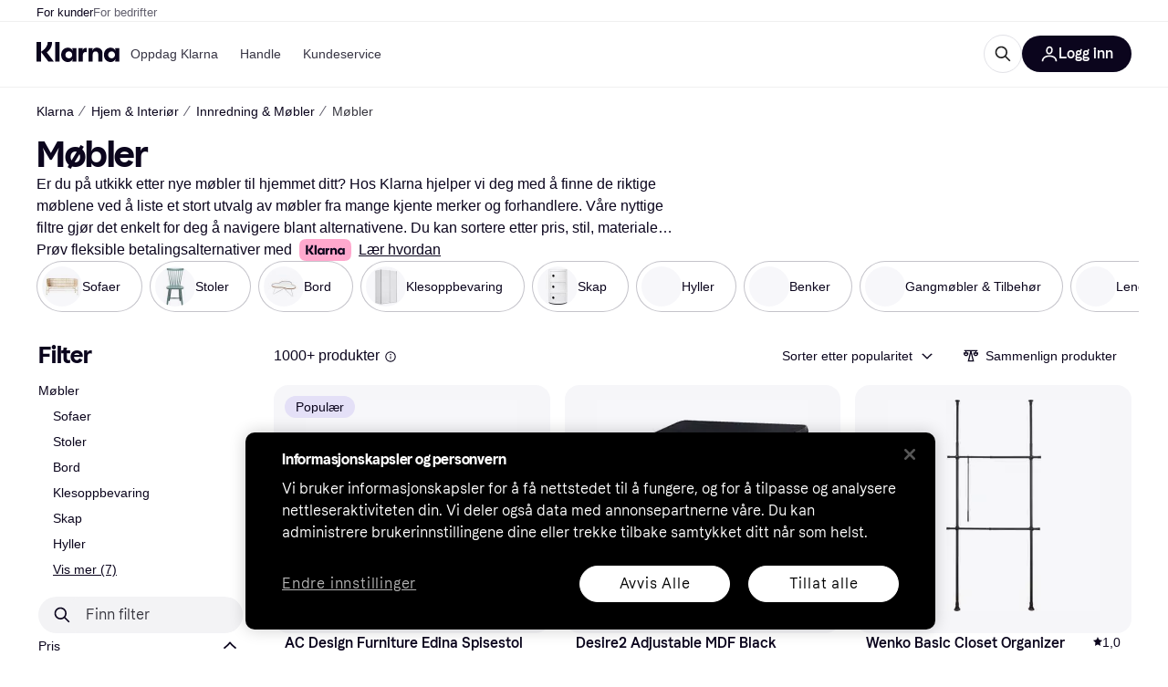

--- FILE ---
content_type: application/javascript
request_url: https://owp.klarna.com/static/26556-0f8071a3.js
body_size: 2676
content:
"use strict";(self.__LOADABLE_LOADED_CHUNKS__=self.__LOADABLE_LOADED_CHUNKS__||[]).push([["26556"],{18131(e,l,n){n.d(l,{EF:()=>a,QA:()=>i,vb:()=>u}),n(62953),n(27495);var r=n(38488),t=n(95707);let i=e=>'"'===e?e:e?" "+e:"";function o(e){if(!e)return;let l=Number(e);return l>0&&l<1}let u=({from:e,to:l,unit:n,labels:t,locale:u,displayAsPrice:a})=>{if(!e&&!l)return"";let c=i(n),s={minimumFractionDigits:+!!(o(l)||o(e)),maximumFractionDigits:2},d=null!=e?a?(0,r.$gu)({price:e,locale:u,currency:n,options:s}):`${(0,r.ZVp)({number:e,locale:u,options:s})}${c}`:"",v=null!=l?a?(0,r.$gu)({price:l,locale:u,currency:n,options:s}):`${(0,r.ZVp)({number:l,locale:u,options:s})}${c}`:"";return null===e?`${null==t?void 0:t.priceTo} ${v}`:null===l?`${null==t?void 0:t.priceFrom} ${d}`:l===e?`${d}`:`${d} - ${v}`},a=({appliedFilterFacets:e,filter:l,labels:n,locale:r})=>{var i;let o=e&&e.length;if(!o)return null;let[a,c]=(null==e||null==(i=e[0])?void 0:i.split("_"))||[],s=(null==l?void 0:l.filterUnit)||(null==l?void 0:l.unit),d=(null==l?void 0:l.filterId)||(null==l?void 0:l.id);return(d&&d.toUpperCase()===t.Wp.PRICE_DROP&&(a=Math.abs(parseFloat(c)).toString(),c="",s="%"),(0,t.x8)(e))?u({displayAsPrice:(0,t.uK)(l),from:a&&!isNaN(Number(a))?Number(a):null,to:c&&!isNaN(Number(c))?Number(c):null,unit:s,labels:n,locale:r}):`${o}`}},69734(e,l,n){n.d(l,{RU:()=>u,_O:()=>t,jZ:()=>o}),n(18111),n(13579);var r=n(74848);let t="fs-mask",i=["340","1180","742"],o=(e,l="text")=>{if(e&&e&&i.some(l=>e===l||e===`cl${l}`)){if("image"===l)return"fs-exclude";if("text"===l)return t}},u=({category:e,contentType:l="text",children:n})=>{let t=o(e,l);return t?(0,r.jsx)("div",{className:t,children:n}):(0,r.jsx)(r.Fragment,{children:n})}},26043(e,l,n){n.d(l,{z:()=>a});var r=n(34637),t=n(7773),i=n(86424),o=n(93555),u=n(96540);let a=(e,l)=>{var n,a;let{openModal:c}=(0,r.r)(),s=(0,o.Z)(),d=null==(n=(0,i.c5)("klarna_installments"))?void 0:n.enable_klarna_installments,v=null==(a=(0,i.c5)("klarna_installments"))?void 0:a.enable_installments_modal_on_product_card,p=(0,u.useMemo)(()=>!!(null==e?void 0:e.installment)&&v&&d,[null==e?void 0:e.installment,v,d]),f=(0,u.useCallback)(n=>{(null==e?void 0:e.installment)&&(n.preventDefault(),n.stopPropagation(),c({installment:null==e?void 0:e.installment,onCtaClick:l||((0,t.H)(null==e?void 0:e.classification)?void 0:()=>s((null==e?void 0:e.url)||""))}))},[c,s,e,l]);return p?{showInstallmentModal:f}:{}}},65239(e,l,n){n.d(l,{A:()=>O}),n(89463),n(18111),n(61701),n(27495);var r=n(74848),t=n(38488),i=n(69734),o=n(19604),u=n(26043),a=n(66879),c=n(59313),s=n(86424),d=n(89119),v=n(96540),p=n(18131),f=n(14701),m=n(7773);function b(e){for(var l=1;l<arguments.length;l++){var n=null!=arguments[l]?arguments[l]:{},r=Object.keys(n);"function"==typeof Object.getOwnPropertySymbols&&(r=r.concat(Object.getOwnPropertySymbols(n).filter(function(e){return Object.getOwnPropertyDescriptor(n,e).enumerable}))),r.forEach(function(l){var r;r=n[l],l in e?Object.defineProperty(e,l,{value:r,enumerable:!0,configurable:!0,writable:!0}):e[l]=r})}return e}function g(e,l){return l=null!=l?l:{},Object.getOwnPropertyDescriptors?Object.defineProperties(e,Object.getOwnPropertyDescriptors(l)):(function(e,l){var n=Object.keys(e);if(Object.getOwnPropertySymbols){var r=Object.getOwnPropertySymbols(e);n.push.apply(n,r)}return n})(Object(l)).forEach(function(n){Object.defineProperty(e,n,Object.getOwnPropertyDescriptor(l,n))}),e}let O=(0,v.forwardRef)(function(e,l){var n,O,y,h,j,P,_,A,k,w,$,x,C,D,N,S,E,L,F,H,R,I,U,Z,M,{altPrefix:q,category:K,product:V,onClick:z,userAction:B,loading:G,onInstallmentPriceClick:Q,onFooterAreaClick:T}=e,W=function(e,l){if(null==e)return{};var n,r,t=function(e,l){if(null==e)return{};var n,r,t={},i=Object.keys(e);for(r=0;r<i.length;r++)n=i[r],l.indexOf(n)>=0||(t[n]=e[n]);return t}(e,l);if(Object.getOwnPropertySymbols){var i=Object.getOwnPropertySymbols(e);for(r=0;r<i.length;r++)n=i[r],!(l.indexOf(n)>=0)&&Object.prototype.propertyIsEnumerable.call(e,n)&&(t[n]=e[n])}return t}(e,["altPrefix","category","product","onClick","userAction","loading","onInstallmentPriceClick","onFooterAreaClick"]);let J=G?{}:V,X=(0,d.G)(o.M$)&&(null==K?void 0:K.id)&&(null==V?void 0:V.id),Y=(0,s.jj)("enable_product_card_user_list_action"),ee=!("classification"in(V||{}))||(null==V?void 0:V.classification)==="ONE",el=(0,d.G)(e=>(0,o.Hf)(e,null==V?void 0:V.id)),en=(0,d.j)(),er=null!=(U=null==K?void 0:K.id)?U:null==V||null==(n=V.category)?void 0:n.id,et=(0,v.useRef)(null),ei=(0,v.useRef)(null),eo=(0,m.H)(null==J?void 0:J.classification),eu=eo?()=>{var e;return null==(e=ei.current)?void 0:e.click()}:()=>{var e;return null==(e=et.current)?void 0:e.click()},{showInstallmentModal:ea}=(0,u.z)(J||{},eu);if(!J)return null;let ec=Y&&void 0===B&&J.id?(0,r.jsx)(a.A,{price:null!=(Z=null==(y=J.cheapestOffer)||null==(O=y.price)?void 0:O.amount)?Z:null==(h=J.lowestPrice)?void 0:h.amount,productId:J.id,productName:J.name}):void 0,es=`${q?q+" ":""}${null==(j=J.image)?void 0:j.description}`,ed=J.brand&&(null==(P=J.brand)?void 0:P.showLogo)!==!1,ev=g(b({},W),{pricePerUnit:null==V||null==(_=V.cheapestOffer)?void 0:_.pricePerUnit,userAction:ee?B||ec:void 0,description:J.description,filterHits:J.filterHits&&J.filterHits.length>0?J.filterHits.map(e=>`${e.value}${(0,p.QA)(e.unit)}`):void 0,name:J.name,imageAlt:es,imageSrc:null==(A=J.image)?void 0:A.path,brandLogoAlt:ed?null==(w=J.brand)||null==(k=w.image)?void 0:k.description:void 0,brandLogoSrc:ed?null==(N=J.brand)||null==(D=N.image)||null==(C=D.path)||null==(x=C.split("/"))||null==($=x.pop)?void 0:$.call(x):void 0,price:null!=(M=null==(S=J.cheapestOffer)?void 0:S.price)?M:J.lowestPrice,oldPrice:null==(E=J.priceDrop)?void 0:E.oldPrice,rating:J.rating?parseFloat(J.rating.average):void 0,ratingCount:null==(L=J.rating)?void 0:L.count,ribbonPreset:null==(F=J.ribbon)?void 0:F.type,ribbonValue:null==(H=J.ribbon)?void 0:H.value,isSelected:X?el:void 0,onSelectChange:()=>{(null==K?void 0:K.id)&&(null==V?void 0:V.id)&&(el?en((0,o.nf)(K.id,V.id)):en((0,o.E2)(K.id,V.id)))},loading:G,merchants:null==(R=J.previewMerchants)?void 0:R.count,installmentPrice:(null==(I=(0,s.c5)("klarna_installments"))?void 0:I.enable_klarna_installments)?null==J?void 0:J.installment:void 0,className:(0,i.jZ)(er,"image"),onInstallmentPriceClick:e=>{null==ea||ea(e),null==Q||Q(e)},onFooterAreaClick:e=>{null==ea||ea(e),null==T||T(e)}});return X?(0,r.jsx)(t.AAZ,g(b({},ev),{ref:l})):eo?(0,r.jsx)(f.A,{ref:ei,categoryId:null==K?void 0:K.id,productId:J.id,style:{height:"100%",width:"100%"},onClick:z,children:(0,r.jsx)(t.AAZ,g(b({},ev),{ref:l}))}):(0,r.jsx)(c.A,{ref:et,href:J.url,title:null==J?void 0:J.name,onClick:z,children:(0,r.jsx)(t.AAZ,g(b({},ev),{ref:l}))})})},66879(e,l,n){n.d(l,{A:()=>i});var r=n(74848);let t=(0,n(99930).Rq)({resolved:{},chunkName:()=>"PriceRunnerUserListsAction",isReady(e){let l=this.resolve(e);return!0===this.resolved[l]&&!!n.m[l]},importAsync:()=>Promise.all([n.e("66564"),n.e("94355"),n.e("49941"),n.e("33247")]).then(n.bind(n,65104)),requireAsync(e){let l=this.resolve(e);return this.resolved[l]=!1,this.importAsync(e).then(e=>(this.resolved[l]=!0,e))},requireSync(e){return n(this.resolve(e))},resolve:()=>65104}),i=e=>(0,r.jsx)(t,function(e){for(var l=1;l<arguments.length;l++){var n=null!=arguments[l]?arguments[l]:{},r=Object.keys(n);"function"==typeof Object.getOwnPropertySymbols&&(r=r.concat(Object.getOwnPropertySymbols(n).filter(function(e){return Object.getOwnPropertyDescriptor(n,e).enumerable}))),r.forEach(function(l){var r;r=n[l],l in e?Object.defineProperty(e,l,{value:r,enumerable:!0,configurable:!0,writable:!0}):e[l]=r})}return e}({},e))}}]);

--- FILE ---
content_type: application/javascript
request_url: https://owp.klarna.com/static/manifest-1ff564bf.js
body_size: 25665
content:
(()=>{"use strict";var e,a,o,r,t,n,c,s,d={},i={};function l(e){var a=i[e];if(void 0!==a)return a.exports;var o=i[e]={id:e,loaded:!1,exports:{}};return d[e].call(o.exports,o,o.exports,l),o.loaded=!0,o.exports}if(l.m=d,l.n=e=>{var a=e&&e.__esModule?()=>e.default:()=>e;return l.d(a,{a:a}),a},a=Object.getPrototypeOf?e=>Object.getPrototypeOf(e):e=>e.__proto__,l.t=function(o,r){if(1&r&&(o=this(o)),8&r||"object"==typeof o&&o&&(4&r&&o.__esModule||16&r&&"function"==typeof o.then))return o;var t=Object.create(null);l.r(t);var n={};e=e||[null,a({}),a([]),a(a)];for(var c=2&r&&o;("object"==typeof c||"function"==typeof c)&&!~e.indexOf(c);c=a(c))Object.getOwnPropertyNames(c).forEach(e=>{n[e]=()=>o[e]});return n.default=()=>o,l.d(t,n),t},l.d=(e,a)=>{for(var o in a)l.o(a,o)&&!l.o(e,o)&&Object.defineProperty(e,o,{enumerable:!0,get:a[o]})},l.f={},l.e=e=>Promise.all(Object.keys(l.f).reduce((a,o)=>(l.f[o](e,a),a),[])),l.u=e=>""+(({10095:"Belgium",10181:"Upload",10302:"components-paymentMethods-PaymentMethods",10425:"ForwardNavigation",10700:"routes-verifiedReviews-forms-VerifiedReviewFormWrapper",1087:"Transfer",10932:"apps-pricerunner-Loader",1108:"components-usp-Usp",1124:"bubble-ui-colored-illustration-gift",11267:"Bahamas",11270:"components-CropImage",11326:"Send",11355:"bubble-ui-colored-illustration-enter-bank-account",11393:"Armenia",11660:"SintMaarten",1174:"KlarnaLogoSingleLetter",11821:"Copy",11922:"components-SponsoredBlog",11930:"Bermuda",11976:"Yemen",12286:"Cart",12506:"features-searchCompare-modules-priceWatchTool-modal-priceWatchCreate-PriceWatchCreate",12536:"bubble-ui-colored-illustration-package",12546:"core-FlexibleContent",12550:"DominicanRepublic",12587:"ProductSvg",12651:"CategoryPage",12653:"Aruba",12698:"Albania",12798:"Serbia",12870:"svg-SelfCare",1305:"svg-Screen",13087:"UnitedArabEmirates",13182:"routes-buyingprotection-BuyingProtection",13201:"Attachment",13254:"components-body-Body",13275:"Oman",1341:"Guinea",13492:"Rocket",13516:"CancelCard",13602:"Interest",13691:"Switzerland",13790:"svg-CardKlarna",13817:"svg-CardLoyalty",139:"Martinique",13958:"Gibraltar",14018:"installmentDisclaimer-ProductGridInstallmentDisclaimer",14310:"InvestmentPurchase",14326:"Graph",14452:"slots-pricerunnerFooter-FooterContainerOnVisible",14489:"apps-storefront-routeConfigs-storefrontRoot-routeConfig",1477:"Venezuela",14939:"CampaignWrapper",14952:"Indonesia",14983:"bubble-ui-colored-illustration-report-return",15225:"Lightbox",1524:"components-textBlock-TextBlock",15283:"CostaRica",15401:"slots-pricerunnerHeader-HeaderContainer",15402:"components-SponsoredProducts",15445:"Wallet",15452:"bubble-ui-colored-illustration-satisfaction-negative",15504:"features-searchCompare-modules-klarnaMarketing-web-components-modules-components-CTABlock",15638:"routes-register-slots-BrandSignup",15646:"bubble-ui-colored-illustration-app-template",15843:"features-searchCompare-modules-productDetailOffers-blocks-pricerunner-OfferListBlockRenderer",15916:"Jersey",15921:"PageSecurity",16041:"features-searchCompare-modules-contentWithCarousel-ContentWithCarousel",16160:"Car",16173:"Algeria",1628:"slots-ListPageContainer",16282:"features-searchCompare-modules-priceWatchTool-modal-priceWatchRemove-PriceWatchRemove",1655:"BestPriceSvg",16569:"bubble-ui-colored-illustration-push-notification-emotional",16588:"slots-homeCategories-HomeCategoriesContainer",16592:"AlandIslands",16620:"Calculator",16750:"Trophy",16768:"Hungary",16973:"features-searchCompare-modules-blockComponents-components-ProductCarouselBlock",16987:"svg-Gif",17055:"components-pricerunnerHeader-menu-Menu",17276:"Change",1730:"Cyprus",17389:"AntiguaAndBarbuda",17755:"core-ModalButton",17864:"slots-ReviewsContainer",17882:"DemocraticRepublicOfCongo",17912:"Bookmark",17923:"Rwanda",18281:"features-searchCompare-modules-blockComponents-components-AffiliatedProductCarousel",18308:"bubble-ui-icon-salary-income",18404:"routes-klarnaHome-KlarnaHome",18465:"Assets",18648:"components-ComparisonList",1867:"ContentAside",18690:"svg-Savings",18719:"core-ContentCell",18825:"svg-Edit",18994:"features-searchCompare-modules-klarnaMarketing-web-components-elements-components-ListItem",19175:"bubble-ui-colored-illustration-autopay",1936:"BrowserHistory",19464:"Nepal",19469:"VaticanCity",19498:"core-FaqCategoriesList",19564:"BritishVirginIslands",19616:"NorthernCyprus",19677:"bubble-ui-colored-illustration-seller-protection",19753:"bubble-ui-icon-card-loyalty",19756:"components-productBelowTheFold-ProductBelowTheFold",19760:"Curacao",19802:"Angola",2003:"France",20031:"core-FetchContent-FetchContent",20079:"slots-ContentDescriptionContainer-ContentDescriptionContainer",20356:"PricerunnerKlarna",20389:"svg-BrowserHistory",20522:"Uzbekistan",20736:"svg-Wallet",20834:"Kazakhstan",20841:"svg-Movie",21007:"Malta",21117:"Refresh",21122:"bubble-ui-colored-illustration-shopping-store",2127:"Page",21298:"PapuaNewGuinea",21388:"bubble-ui-colored-illustration-merchant-ship-order",214:"Snowflake",21469:"BusinessProfile",21522:"Heart",21576:"KlarnaAuthManager",21759:"components-MobileButton",21939:"bubble-ui-colored-illustration-problem",21998:"features-pricerunnerUserAccount-routes-login-Login",22124:"Sweden",22161:"features-searchCompare-modules-callToAction-CallToAction",22309:"bubble-ui-colored-illustration-mobile-bank-id",22368:"Bhutan",22450:"Moldova",22474:"FeedbackModal",22481:"StLucia",22561:"Share",22613:"features-searchCompare-modules-klarnaMarketing-web-components-elements-components-List",22665:"features-searchCompare-routes-merchantInformation-slots-ReviewSection",22683:"searchCompareError-SearchCompareError",22862:"Suriname",22863:"Scissors",22945:"Iraq",22978:"bubble-ui-icon-image-missing",23278:"Barbados",2335:"features-searchCompare-modules-klarnaMarketing-web-components-modules-components-DisclaimerBlock",23357:"CollapseRight",23385:"Austria",23393:"KlarnaHeroSearch",23577:"Success",23700:"bubble-ui-icon-to-door-delivery-with-timeslot",23709:"Deals",23748:"features-storefront-components-error-ErrorContent",23812:"Padlock",23848:"Australia",2395:"ChevronRight",24013:"Ghana",24090:"Netherlands",24125:"ContentDescription",24206:"svg-Sports",24261:"IvoryCoast",24463:"Thailand",24545:"bubble-ui-colored-illustration-touch-id",24722:"TrinidadAndTobago",24732:"core-Button",24743:"Seychelles",24965:"RelatedProducts",25023:"BelowTheFold",25092:"TouchID",25271:"slots-promotionBanner-PromotionBanner",2547:"features-searchCompare-modules-klarnaMarketing-web-components-modules-components-AccordionDetails",25491:"svg-Car",25766:"features-searchCompare-modules-klarnaMarketing-web-components-elements-components-Sticky",25840:"Beauty",25869:"bubble-ui-colored-illustration-thumbs-up",2611:"Announcement",26227:"Current",26345:"ContentWithCarousel",26397:"Mauritania",2648:"svg-Globe",26681:"EntertainmentLeisure",26686:"features-searchCompare-modules-userListTools-modal-editListModal-EditListModal",26706:"components-RecommendKlarnaApp-RecommendKlarnaApp",2689:"features-storefront-slots-storefrontPromotionBanner-PromotionBannerContainer",26908:"bubble-ui-colored-illustration-my-orders",26950:"Filter",26959:"routes-register-slots-APISignup",26975:"SingleProductSvg",27318:"features-searchCompare-modules-blockComponents-components-DealsFilterListingBlock-DealsFilterListingBlock",27460:"bubble-ui-icon-money-in",27517:"MarketingPage",27551:"StorefrontDisclaimer",27649:"svg-Shop",27861:"Russia",27892:"Benin",27992:"Taiwan",28014:"ContentGridBlock",28053:"Electronics",28153:"BurkinaFaso",28162:"core-QrCode",28167:"Camera",28214:"slots-redirectScreen-RedirectScreenContainer",28485:"Brunei",28567:"Kosovo",28648:"Greenland",28706:"slots-klarnaHeader-KlarnaHeaderContainer",28771:"slots-ExternalTestsContainer",28826:"Wales",28870:"SaoTomeAndPrince",28964:"MarkdownBlock",29015:"Sale",29089:"Nicaragua",29099:"Footer",29109:"routes-treePage-slots-relatedStores-RelatedStoresContainer",29132:"Tabs",29172:"components-dataProtection-DataProtection",29234:"EuropeanUnion",29407:"Notification",29448:"svg-Book",29483:"bubble-ui-colored-illustration-error-exploding-balloon",29553:"Scan",29642:"features-searchCompare-modules-klarnaMarketing-web-components-modules-components-Slider",29676:"features-pricerunnerUserAccount-routes-signup-Signup",29964:"Pause",30164:"features-searchCompare-modules-kww-KWWProvider",3018:"Canada",30533:"Bulgaria",30593:"Myanmar",30830:"svg-Scissors",30864:"SideFilters",30897:"bubble-ui-colored-illustration-new-business",310:"PuertoRico",31070:"CampaignRoot",31277:"KidsFamily",31463:"Ethiopia",31803:"features-searchCompare-modules-klarnaMarketing-web-components-modules-components-MembershipTiersSlider",31867:"svg-InvestmentFund",32059:"features-searchCompare-modules-klarnaMarketing-web-components-modules-components-BlockHeader",32212:"Iran",32626:"templates-TemplateFaq",32684:"Clothing",32902:"ESim",32960:"CookIslands",33138:"File",33247:"PriceRunnerUserListsAction",33275:"StBarts",33381:"apps-storefront-routeConfigs-storefront-routeConfig",33589:"SouthKorea",33644:"Coins",33660:"slots-relatedProducts-RelatedProductsContainer",33963:"features-searchCompare-modules-klarnaMarketing-web-components-modules-components-XFeed",3407:"KlarnaLogoFull",34252:"core-Iframe",34263:"Germany",34357:"India",34460:"bubble-ui-colored-illustration-mailbox",34485:"BlogDirectory",34545:"BackNavigation",34562:"Melilla",34608:"SahrawiArabDemocraticRepublic",34654:"Jordan",34846:"Mozambique",34925:"HandMoney",3497:"More",34987:"BosniaAndHerzegovina",35072:"Kyrgyzstan",35112:"bubble-ui-colored-illustration-automatic-updates",35144:"Uncategorized",35154:"routes-home-Home",35202:"Telescope",35282:"Kenya",35382:"svg-Like",35428:"Cameroon",35446:"QRCode",35482:"Tanzania",35523:"Libya",35633:"Target",3605:"Philippines",36074:"features-searchCompare-modules-klarnaMarketing-web-components-modules-components-ContentGrid",36115:"features-searchCompare-modules-klarnaMarketing-web-components-contrib-components-FeatureCardGrid",36231:"CaymanIslands",36330:"CocosIsland",36498:"slots-RelatedSearchesContainer",36550:"HeaderMessage",36794:"features-searchCompare-modules-klarnaMarketing-web-components-modules-components-LogoCard",3690:"bubble-ui-colored-illustration-installments",37036:"svg-KidsFamily",3707:"Globe",37089:"Samoa",37158:"ApplePayAndGooglePay",37327:"Ukraine",37437:"Palau",37460:"Benefits",3752:"svg-AddContact",37526:"404",37636:"bubble-ui-colored-illustration-enter-name",37859:"slots-AppAccountContainer",37908:"AppleCareComponent",37937:"features-searchCompare-modules-klarnaMarketing-web-components-modules-components-MembershipTierCard",38056:"Exclude",38226:"ArrowLeft",38408:"Jamaica",38677:"features-searchCompare-modules-blockComponents-components-RichTextBlock",38912:"Micronesia",39262:"Movie",39281:"Settings",39419:"features-contentful-components-contentEntryEditor-ContentEntryEditor",39518:"features-searchCompare-modules-userListTools-modal-createListModal-CreateListModal",39565:"Bangladesh",3981:"features-searchCompare-modules-klarnaMarketing-web-components-modules-components-CardGrid",39814:"Flag",39852:"features-searchCompare-modules-blockComponents-components-PriceDropsCarousel",39894:"SofortKlarna",40037:"svg-Bookmark",40134:"routes-appSunset-AppSunset",40138:"ChevronTop",40167:"svg-Play",40296:"bubble-ui-colored-illustration-buyers-protection",4033:"features-searchCompare-routes-deals-DealsContainer",40464:"slots-categoryListing-CategoryListContainer",40497:"bubble-ui-colored-illustration-confirm-email",40724:"StoreDirectory",40912:"Star",41019:"Bahrain",41034:"Iron",41075:"core-CalculatorPayments",41109:"bubble-ui-colored-illustration-search-error",41125:"Size",41266:"ContentWithImage",41505:"routes-error-Error404Container",41539:"features-storefront-slots-storefrontFooter-FooterOnVisible",41550:"OrkneyIslands",41559:"routes-powerMode-PowerModeContainer",4159:"OpenExternal",41657:"components-tabs-userLists-UserLists",41863:"bubble-ui-colored-illustration-consumer-app-rational",41916:"core-CountdownTimer",41943:"Croatia",42021:"svg-Order",42029:"features-searchCompare-modules-sendEmail-feedback-FeedbackModal",42048:"svg-Return",42049:"UnitedStates",42096:"slots-klarnaFooter-KlarnaFooterOnVisible",42258:"svg-Camera",42357:"routes-register-PartnerSignup",4257:"features-searchCompare-modules-productDetailOffers-blocks-klarna-OfferListBlockRenderer",42588:"features-storefront-slots-storefrontFooter-Footer",42753:"core-AnimatedHero",42970:"Djibouti",42975:"components-error-ErrorContent",42990:"AzoresIslands",43057:"features-searchCompare-modules-priceWatchMultipleModal-PriceWatchMultipleModal",43108:"slots-relatedSearches-RelatedSearchesContainer",4314:"Ring",43183:"Swaziland",43545:"AppleCareForm",43729:"Egypt",43802:"features-searchCompare-modules-userListTools-modal-deleteListModal-DeleteListModal",43877:"core-RichText",44021:"apps-pricerunner-Error",44642:"Bonaire",447:"Tokelau",44971:"BasketComparison",45058:"Syria",45079:"CalendarCheckbox",45171:"Slovenia",45263:"features-searchCompare-modules-klarnaMarketing-web-components-contrib-components-FeatureScroller",45312:"Gif",45401:"Hawaii",45406:"features-searchCompare-modules-klarnaMarketing-web-components-modules-components-ComplexAccordionGroup",45510:"Norway",45520:"SaudiArabia",4556:"bubble-ui-colored-illustration-external-bank",45615:"Montserrat",45863:"Niger",46176:"PitcairnIslands",46185:"Romania",46214:"EastTimor",46224:"features-searchCompare-routes-searchResults-SearchResults",46317:"features-searchCompare-modules-onboardingDialog-OnboardingDialog",46374:"components-searchAndCompare-SearchAndCompare",46394:"Senegal",46417:"components-Signup",46439:"ElSalvador",46581:"SavedList",46702:"NorthernMarianasIslands",46731:"routes-error-noTransition-NoTransition",46938:"bubble-ui-colored-illustration-awaiting-courier",47003:"bubble-ui-colored-illustration-increase-order-value",47220:"TurksAndCaicos",47231:"features-searchCompare-modules-klarnaMarketing-web-components-modules-components-Hero",47280:"RapaNui",47625:"components-Teaser",47667:"Eye",47693:"bubble-ui-icon-sustainability",47748:"Israel",47832:"Nato",47966:"bubble-ui-colored-illustration-report-problem",48030:"Transfers",48193:"MessageQuestion",48415:"core-ContentAside",48499:"Tax",48563:"svg-Iron",48642:"Campaign",48661:"bubble-ui-colored-illustration-chat-with-agent",49133:"OnboardingDialogBody",49193:"features-searchCompare-modules-klarnaMarketing-web-components-elements-components-Background",49302:"Stores",49320:"components-PresetsModal",4987:"features-searchCompare-modules-userMenu-UserMenu",50138:"Vietnam",50179:"core-BlogPostCardsList",50200:"svg-Gaming",50290:"Montenegro",50505:"framework-components-devtools-Devtools",50540:"apps-klarna-routeConfigs-klarnaWithoutSAC-routeConfig",50557:"Mali",50592:"features-searchCompare-modules-klarnaMarketing-web-components-elements-components-Dropdown",50654:"Sorting",50962:"svg-Deals",50976:"AIChat",51070:"slots-ListingPageContainer",51224:"svg-Sustainability",51256:"framework-components-routing-errors-ErrorContentRaw",5135:"features-searchCompare-modules-klarnaMarketing-web-components-modules-components-MultimediaBlock",51435:"ODSContentWithCarousel",51451:"TopBanner",5178:"InvestmentFund",51861:"Italy",51891:"PayIn4",52224:"components-featuredStoreGrid-FeaturedStoreGrid",52303:"Choice",52336:"Edit",52345:"Laos",5237:"Abkhazia",525:"slots-RelatedBlogsContainer",52548:"Zambia",5274:"core-Element",52789:"OneTimeCard",52879:"features-searchCompare-modules-klarnaMarketing-web-components-elements-components-MembershipPartner",52882:"ChevronBottom",5289:"svg-Fashion",53078:"Assistant",53298:"core-Table",53310:"features-pricerunnerUserAccount-routes-profile-Profile",53323:"features-searchCompare-modules-storeCarouselBlock-StoreCarouselBlock",534:"GreetingModal",53446:"features-searchCompare-modules-klarnaMarketing-web-components-elements-components-ResponsiveImage",53563:"features-searchCompare-routes-productList-components-productBelowTheFold-components-reviews-Reviews",53616:"Blog",53701:"Maldives",54227:"Tunisia",54372:"components-productIssues-ProductIssues",54444:"Factory",54504:"Slovakia",54588:"Hourglass",54608:"Redirect",54662:"features-searchCompare-modules-klarnaMarketing-web-components-elements-components-Eyebrow",54806:"ContentBlock",5504:"apps-storefront-StorefrontLayout",55086:"Return",55157:"Lithuania",5520:"FaceID",55257:"Shield",5533:"Keyboard",55336:"Shop",55439:"templates-TemplateDefault",55499:"Sardinia",5580:"Lesotho",55812:"components-retargetingPriceModal-RetargetingPriceModal",55845:"FeaturedContent",55848:"features-searchCompare-modules-klarnaMarketing-web-components-elements-components-MembershipPartnerGroup",55904:"MoneyOut",56057:"Savings",56068:"Trash",56109:"features-searchCompare-modules-klarnaMarketing-web-components-modules-components-Card",56251:"features-searchCompare-modules-klarnaMarketing-web-components-contrib-components-FeatureCard",56259:"SolomonIslands",56266:"components-promoBlock-PromoBlock",56335:"features-searchCompare-routes-categoryList-CategoryListContainer",56406:"Portugal",56546:"BritishIndianOceanTerritory",56738:"core-HtmlContainer",56743:"Turkmenistan",56874:"CardLoyalty",56888:"components-filterModal-FilterModal",5699:"klarnaError-KlarnaError",57173:"Zimbabwe",57188:"Poland",57208:"Download",57293:"bubble-ui-icon-cancel-card",57309:"features-searchCompare-modules-kanvasEntry-KanvasRoot",57584:"Grid",57612:"bubble-ui-colored-illustration-boost-purchasing-power",57745:"Malawi",57813:"core-Form-Form",57868:"svg-Assets",57980:"bubble-ui-colored-illustration-security",58026:"Bolivia",58101:"bubble-ui-colored-illustration-customer-referrals",58150:"Bank",58185:"CategoryOfferSection",58240:"features-searchCompare-modules-klarnaMarketing-web-components-modules-components-ContentWithNavigation",58290:"Peru",58328:"bubble-ui-colored-illustration-faq",58445:"Sign",588:"components-blogPreviewCard-BlogPreviewCard",58867:"apps-klarna-Layout",5896:"ResetPassword",59245:"bubble-ui-colored-illustration-risk-protection",59380:"StorePage",59610:"ProductSection",59807:"Madeira",59841:"Book",59899:"Guyana",59985:"Chatbot",60024:"bubble-ui-colored-illustration-smooth",60153:"bubble-ui-colored-illustration-down-payment-empty",60245:"ArrowRight",60309:"Cuba",60502:"Passkey",60520:"components-ErrorReportModal",60747:"routes-blog-components-MainContent-ProductGrid-ProductGrid",60799:"Nauru",60968:"KustomLogo",61073:"Truck",61233:"Budget",61434:"core-ButtonGroup",61534:"Tajikistan",61630:"Georgia",61648:"CanaryIslands",61882:"apps-storefront-Error",61906:"components-DeleteDialog",61950:"Warning",62104:"Morocco",62118:"bubble-ui-colored-illustration-other-questions",62253:"svg-Done",62459:"SintEustatius",6269:"bubble-ui-colored-illustration-credit-refusal-rational",62713:"Gaming",62721:"BrandInformation",62820:"core-ParagraphWithPunchline",62823:"AmericanSamoa",62963:"MarshallIsland",63017:"InteractiveHeadingBlock",63076:"Iceland",63156:"Liberia",63171:"Chile",63193:"apps-klarna-routeConfigs-klarna-routeConfig",63218:"svg-Home",63221:"Nigeria",63230:"Minus",63269:"Stripe",63287:"NorthKorea",63359:"Namibia",63395:"SearchPage",63454:"apps-klarna-Loader",63511:"SelfCare",6372:"Info",63733:"components-ProductIssuesModal",6390:"Uruguay",63980:"Honduras",63983:"StorefrontSearchPage",64045:"Cards",64051:"svg-Calendar",64268:"GuineaBissau",64295:"routes-register-slots-MerchantSignup",6447:"HongKong",64632:"features-searchCompare-routes-merchantInformation-MerchantInformation",64749:"VerifyAccount",64839:"core-Announcement",6501:"Azerbaijan",65409:"features-searchCompare-modules-klarnaMarketing-web-components-elements-components-Field",65565:"apps-pricerunner-Layout",65711:"Belize",65757:"bubble-ui-icon-navigation-loyalty",65891:"svg-Retweet",65918:"KlarnaFooter",65971:"Liechtenstein",66033:"bubble-ui-icon-upload",66053:"features-searchCompare-modules-klarnaMarketing-web-components-modules-components-Accordion",6607:"Contactless",66120:"ShieldCheckmark",6635:"features-searchCompare-modules-footerDisclaimer-FooterDisclaimer",66476:"MultipleProductsSvg",66564:"commons",66576:"bubble-ui-colored-illustration-free-cash-withdrawal",66602:"features-searchCompare-modules-blockComponents-components-DealsListingBlock-DealsListingBlock",66637:"features-searchCompare-modules-klarnaMarketing-web-components-modules-components-AccordionSummary",66640:"Screen",66877:"Sound",67166:"features-searchCompare-modules-blockComponents-components-faqListBlock-FAQListBlock",67243:"features-storefront-routes-storefrontCategoryPage-slots-AppleCareBanner-AppleCareBanner",67339:"DarkMode",67418:"Mongolia",675:"VirginIslands",67580:"routes-register-slots-SignupFooter",6774:"routes-publicList-PublicList",6783:"slots-dataProtection-DataProtection",67887:"Mexico",67955:"Greece",67980:"bubble-ui-colored-illustration-drive-traffic",68341:"svg-Rocket",68468:"Madagascar",68535:"Qatar",68582:"slots-AccountContainer",68896:"AssetCarousel",68980:"components-sideFilters-SideFilters",69324:"components-appDownload-AppDownload",69339:"Haiti",69355:"Transport",6939:"bubble-ui-colored-illustration-pay-now",6955:"Botswana",69629:"BritishColumbia",69755:"apps-pricerunner-routeConfigs-pricerunner-routeConfig",69769:"Sustainability",69839:"svg-Trophy",7005:"MoneyIn",70214:"components-BarcodeScannerContent",70223:"Like",70454:"routes-treePage-TreePage",7046:"core-PartnerCard",7051:"features-pricerunnerUserAccount-routes-resetPassword-ResetPasswordContainer",70576:"Speedmeter",7059:"Help",70619:"Togo",70671:"FalklandIslands",71252:"Tibet",71354:"mui-material-Grid",7139:"England",71576:"components-categoryProductCarousel-CategoryProductCarousel",71665:"Stopwatch",71850:"Chad",71958:"Ceuta",72046:"Calendar",72288:"Afghanistan",72347:"templates-TemplateBlogPost-TemplateBlogPost",72354:"core-ProgressBar",72422:"Vanuatu",72571:"KlarnaXApplePay",72651:"svg-Stores",72773:"FaroeIslands",72785:"routes-blog-components-MainContent-ProductBlock-ProductBlock",72919:"Travels",73604:"RedirectScreen",73626:"CollapseLeft",73630:"Turkey",74004:"Comoros",74148:"Transnistria",74246:"components-productBelowTheFold-components-externalTests-ExternalTests",74445:"Avatar",7472:"FoodBeverages",74846:"components-availableFilters-AvailableFilters",75058:"Flight",75249:"BasqueCountry",75289:"Estonia",75530:"Inbox",75576:"RepublicOfMacedonia",75582:"bubble-ui-colored-illustration-global-products",75690:"Cancel",75694:"Somaliland",75709:"Mute",75826:"svg-CreditCard",75852:"bubble-ui-colored-illustration-multiple-cards",75958:"Hammer",76127:"bubble-ui-icon-to-door-delivery",76157:"filterModalContent-FilterModalContent",76177:"CzechRepublic",76201:"components-testListModal-ExternalTestListModal",76450:"components-productBelowTheFold-components-graphs-Graphs",76498:"Receipt",76557:"features-storefront-components-faqBlock-FAQBlock",76594:"NorfolkIsland",76710:"Order",76720:"Done",76939:"Checkmark",77064:"features-searchCompare-modules-klarnaMarketing-web-components-modules-components-ImageLogoSlider",77251:"svg-Bank",77268:"features-searchCompare-modules-klarnaMarketing-web-components-elements-components-Breadcrumb",77523:"features-searchCompare-modules-klarnaMarketing-web-components-modules-components-QrCodeWithForm",77529:"features-searchCompare-modules-priceWatchTool-PriceWatchMenuItem",77620:"CategorySvg",77822:"svg-Truck",77913:"Mauritius",77936:"Cashback",77937:"AddContact",77989:"svg-SpeechBubble",78012:"SouthSudan",78014:"svg-HandMoney",78038:"bubble-ui-colored-illustration-slice-it",78073:"ShopTab",78146:"features-searchCompare-modules-klarnaMarketing-web-components-modules-components-Block",78159:"routes-shoppingCampaign-components-ProductBlock",78187:"UserDialog",78465:"Sudan",78490:"routes-klarnaMarketing-view-components-core-StoresListing",79005:"NoWidgetTypeSvg",79213:"slots-CategoryDescriptionContainer",79358:"Gift",79388:"Panama",79690:"bubble-ui-icon-bank",79713:"svg-Search",79947:"SriLanka",80097:"Trending",80146:"NotificationOff",80249:"bubble-ui-icon-deals",8025:"China",80315:"CardKlarna",80351:"HomeCategoriesDesktop",80490:"Japan",80942:"svg-Electronics",80950:"Diamond",81040:"Error",81155:"Lebanon",81339:"apps-klarna-routeConfigs-klarnaWithHomeAndStores-routeConfig",81413:"Ireland",81536:"features-searchCompare-modules-klarnaMarketing-web-components-modules-components-CardSlider",81616:"svg-Theme",81701:"bubble-ui-colored-illustration-track-your-orders",81800:"bubble-ui-colored-illustration-chat-with-customer-support",81836:"components-HeaderButton",81883:"Monaco",82054:"Corsica",82141:"svg-Cellphone",82316:"bubble-ui-colored-illustration-block-card",82363:"Pakistan",82397:"features-searchCompare-modules-klarnaMarketing-web-components-elements-components-KlarnaUiListItem",82570:"PayIn3",82587:"Guatemala",82614:"UnitedKingdom",82815:"Niue",82912:"slots-PrivacyForm",83020:"SabaIsland",83329:"svg-Graph",83460:"ScrollUpButton",83518:"features-searchCompare-modules-blockComponents-components-MediaBlock-MediaBlock",83622:"components-ComparisonTable",83688:"ContentCardBlock",8370:"Close",83752:"Search",83933:"Dislike",84009:"Helmet",84260:"components-merchantInfo-components-XmasRibbon",84291:"CurveSvg",84392:"features-searchCompare-modules-klarnaMarketing-web-components-contrib-components-Directory",84462:"Fashion",84492:"EquatorialGuinea",84522:"features-pricerunnerUserAccount-routes-changeEmail-ChangeEmail",84552:"bubble-ui-icon-benefits",84562:"Play",84570:"features-searchCompare-modules-klarnaMarketing-web-components-modules-components-PageNavigation",84614:"Ossetia",84852:"PaymentsTab",84974:"features-searchCompare-modules-klarnaMarketing-web-components-elements-components-Video",84977:"Palestine",85241:"core-Wrapper",85254:"components-productBelowTheFold-components-productInformation-ProductInformation",85287:"routes-productComparison-ProductComparisonContainer",85523:"Placeholder",85536:"slots-PopularSearchesContainer",85545:"ProductComparator",85568:"features-searchCompare-modules-klarnaMarketing-web-components-modules-components-Footer",85575:"Argentina",85681:"Hamburger",85843:"Sports",85906:"slots-CampaignComponents",85928:"bubble-ui-colored-illustration-searching-orders",86364:"modals-ApplePayModal",86441:"components-ProductInformationTableWrapper",86740:"features-searchCompare-modules-klarnaMarketing-web-components-modules-components-Blockquote",86881:"core-Typography",87052:"SpeechBubble",87130:"Guernsey",87149:"Groceries",87156:"FrenchPolynesia",87251:"PrivacySettings",8753:"StorefrontProduct",87543:"Income",87561:"HomeCategoriesMobile",87569:"features-searchCompare-modules-pagePreviewList-pagePreviewList",87696:"klarna-web-widgets-footer",87740:"features-storefront-slots-storefrontHeader-Header",87852:"Paraguay",87964:"Folder",88056:"bubble-ui-colored-illustration-delivered",88180:"Envelope",88268:"bubble-ui-colored-illustration-enter-pin",88642:"svg-OneTimeCard",88647:"bubble-ui-icon-navigation-365-challenge",89032:"Microphone",89092:"SanMarino",89175:"ImageMissing",89461:"Gambia",89552:"StVincentAndTheGrenadines",89776:"svg-Travels",89844:"Homepage",89882:"RepublicOfTheCongo",90197:"Macao",90361:"WarningDisclaimer",90430:"svg-Refresh",90467:"ArrowTop",90494:"bubble-ui-colored-illustration-verify-your-identity",90503:"bubble-ui-colored-illustration-in-transit",90558:"Belarus",90629:"core-Sitemap",90700:"Retweet",90783:"Latvia",90823:"features-searchCompare-modules-klarnaMarketing-web-components-modules-components-ContentSlider",90890:"features-searchCompare-modules-klarnaMarketing-web-components-modules-components-MediaWithContent",91155:"CreditCard",91252:"Information",91294:"Health",91369:"apps-storefront-Loader",91380:"Uganda",91402:"svg-Sound",91496:"components-homeContentSlider-HomeContentSlider",91528:"bubble-ui-colored-illustration-snooze",91554:"features-searchCompare-modules-klarnaMarketing-web-components-elements-components-Disclaimer",91596:"slots-PriceHistoryContainer",91652:"slots-homeComponents-HomeComponentsContainer",91659:"NotificationList",91965:"ProductList",92111:"Kiribati",92217:"productSheet-ProductSheet",9243:"UnitedNations",9262:"Kuwait",92631:"bubble-ui-colored-illustration-high-five",92708:"routes-priceWatch-PriceWatch",92711:"Burundi",92842:"Cambodia",92877:"Mouse",92929:"bubble-ui-colored-illustration-face-id",93038:"AI",93070:"Cellphone",93120:"Singapore",93229:"bubble-ui-icon-success",93406:"Colombia",93453:"SierraLeone",93578:"icons-OneTimeCard",93580:"slots-greetingModals-GreetingModalsContainer",93596:"Denmark",93755:"Mountain",93809:"slots-PriceWatchContainer",93830:"Brazil",93915:"Malaysia",93936:"Grenada",9405:"core-CalculatorCashbackAndInterest",94107:"apps-klarna-Error",94128:"Scale",94204:"ArrowBottom",94206:"Phone",94368:"ChevronLeft",94451:"bubble-ui-colored-illustration-error-ufo",94548:"Plus",94579:"NewZealand",94587:"features-searchCompare-modules-priceWatchTool-modal-PriceWatchModalContent",94608:"components-Login",94618:"bubble-ui-colored-illustration-shopping",94648:"components-belowTheFoldSections-BelowTheFoldSections",94681:"FaceIDAndroid",94750:"Guam",94751:"bubble-ui-colored-illustration-monthly-invoice",94841:"CapeVerde",94947:"productOffer-ProductOffer",95095:"Andorra",95269:"core-AccordionGroup",95359:"Location",95476:"components-contextualCompare-ContextualCompare",95733:"templates-TemplatePartnerDirectory",95797:"Tuvalu",95817:"Promo",95868:"slots-ProductInformationContainer",9615:"CentralAfricanRepublic",96167:"Spain",9636:"slots-homeHero-HomeHeroContainer",96617:"Anguilla",96680:"Luxembourg",96716:"Somalia",96785:"Ecuador",96786:"Dominica",96872:"Link",96996:"IsleOfMan",97194:"features-searchCompare-modules-klarnaMarketing-web-components-modules-components-ComplexAccordionComponent",97340:"Clock",97372:"components-installmentDisclaimer-InstallmentDisclaimer",97675:"Theme",97764:"Scotland",97876:"slots-quickAccess-QuickAccessContainer",98023:"Profile",98117:"SouthAfrica",98119:"Home",98138:"bubble-ui-colored-illustration-quick-transfers",9821:"features-searchCompare-modules-klarnaMarketing-web-components-modules-components-Contributors",98299:"CallToAction",98602:"bubble-ui-colored-illustration-prefilled-details",98619:"core-Author",98629:"PadlockUnlocked",98633:"bubble-ui-colored-illustration-empty-state",98674:"Finland",98862:"core-Illustration",98884:"Widget",98943:"GalapagosIslands",99001:"Gabon",99123:"svg-Hammer",99172:"Pixelate",99181:"bubble-ui-colored-illustration-pay-later",99222:"features-searchCompare-modules-klarnaMarketing-web-components-elements-components-AnimatedStat",99236:"Fiji",99344:"Eritrea",99402:"Unmute",99543:"framework-components-branchIndicator-BranchIndicator",99655:"Tonga",99667:"BalearicIslands",99823:"apps-klarna-routeConfigs-klarnaWithStores-routeConfig",99899:"features-searchCompare-modules-klarnaMarketing-web-components-modules-components-LargeParagraphBlock",99918:"ListViewMode"})[e]||e)+"-"+({10095:"bf1b0429",10181:"d0079599",10302:"86c0e18b",10347:"5b977d98",104:"671b1f2b",10425:"8baf4ca7",10700:"8588e7fc",1087:"84496caa",10932:"cf6713fb",1108:"5c4f5b1c",1124:"3e187ec8",11267:"280ad644",11270:"7a076650",11326:"b684ba70",11355:"c731bfb7",11393:"061a6dd1",11593:"725bba69",11660:"540eedbc",1174:"7fd8c71e",11821:"3ce2f290",11922:"ea1d0673",11930:"96f9ae82",11976:"afcebca9",12207:"41445060",12257:"3cdda454",12286:"40008beb",12403:"aba62fa0",12506:"77c33b62",12536:"3ef3821d",12546:"85d4f827",12550:"6060e583",12587:"c9d7a97f",12606:"286c1988",12651:"1feade8c",12653:"f4543cf8",12698:"cd163881",12798:"151caecd",12848:"8e1ad1d6",12870:"13fedadb",1305:"e913a97e",13087:"8f89b292",13182:"4ee206d5",13201:"10cc8bb0",13254:"20fc5a66",13275:"a0e7b3ab",13391:"88679c8d",1341:"9a2be4c3",13492:"df99650e",13516:"8d580a4f",13602:"0969c603",13691:"5e1b5077",13790:"50ee3d8c",13817:"3cb9e38d",139:"a6a16026",13924:"6ff2b781",13958:"c763e5ca",14018:"18c450cc",14310:"f1787568",14326:"06df11e0",1437:"98183208",14452:"0bd1aa39",14458:"9c91b490",14489:"95e0d8bc",14767:"6e5d609d",1477:"6434fbdd",14939:"80fec936",14952:"5b457ec5",14983:"a81db53f",15225:"2e60116e",1524:"1062dc13",15283:"ef6d6ad7",15318:"c48f2468",15351:"8f848ba4",15390:"64528f64",15401:"a226121f",15402:"bdd4b7e1",15445:"8a0c286e",15452:"c4f9c17a",15462:"5ecf41f6",15504:"6dc7c5eb",15638:"64de07f0",15646:"104f3b92",15757:"2122a68f",15843:"fac641da",15916:"4ed72983",15921:"039258fa",16041:"e0f08b0a",16160:"5dfa160a",16173:"ee9fb780",1628:"1d34ab7a",16282:"a8d106a2",16519:"5b748c9f",1655:"efc517ff",16569:"b331c5bc",16588:"4884e05d",16592:"9ecea8e7",16620:"3ab13ba4",16750:"899788a8",16768:"0a47318d",16944:"7aa9cfb5",16973:"1767bec9",16987:"9aece0b1",17055:"574b9287",17276:"01911066",1730:"1d84c9f2",17389:"e745ac71",17688:"f7a2b2c4",17755:"a7fd89bc",17764:"a3e5e0d6",17864:"0abf0c05",17882:"c2d8849b",17912:"7fef3099",17923:"48e58424",18281:"ad1c6c84",18308:"cc0c9a66",18330:"e46c3a2c",18374:"f35d0554",18404:"95c51e68",18465:"13571b8f",18648:"1af7d061",1867:"9a81968f",18690:"1d991271",18719:"803a75a5",18825:"e8a15268",18994:"f00e7100",19016:"f06e336d",19175:"b4e27e84",1936:"b182ba84",19464:"f68782d2",19469:"e37174e9",19498:"d9c5537b",19564:"1e9c0709",19616:"bc07f2bc",19649:"642f87c6",19667:"0d3692c4",19677:"5c09b722",19679:"3f4005db",19753:"a40211cb",19756:"2d42394e",19760:"279d2a51",19802:"2fdc36e0",19815:"dcf14362",19918:"b6364eea",2003:"37a339f0",20031:"f1fbd755",20034:"1863126e",20079:"60033b44",20172:"c12b9d3c",203:"21b3174d",20356:"4aeb77a5",20389:"16763711",20522:"9c55a9de",20736:"df49febd",20797:"42c362d9",20834:"15a5ec62",20841:"81ae5b42",20846:"68bd9d80",21007:"3ed45c29",21062:"d663d2dd",21117:"c96c0f3a",21122:"da4a5aeb",2127:"2b1a325d",21298:"ad178778",21388:"3475d6c7",214:"767041d1",21469:"4218a473",21471:"bf5a28e0",21522:"0d5316a2",21535:"86242d8a",21576:"6abbd5fc",21644:"305c7ffa",21759:"06d37f47",21939:"ae86701f",21998:"060dc1d1",22124:"9ea5b26a",22161:"f7ef49db",22309:"6e81ac0a",22368:"517955f2",22450:"ff48c92c",22474:"58aa235e",22481:"bd4b199f",22487:"c6ef6e0e",22561:"89d4b10b",22613:"83700fcb",22665:"4f523c86",22683:"71b2329d",22825:"9f7d7fc9",22862:"f14637de",22863:"deb91c48",22945:"e3b630a5",22978:"5cec9133",23113:"f3e83d51",23278:"6721b204",2335:"890b95e6",23357:"32dbb0c4",23385:"4e3a78ae",23393:"49e74375",23577:"b36c7227",23668:"23354dc4",23700:"a335bf1a",23709:"3e6f6b03",23748:"f97b41de",23812:"e985c042",23848:"7930f613",2395:"3b20b41f",24013:"0de68513",24043:"eb5ac456",24090:"1969fe7d",24125:"d848c234",24206:"81fb8754",24261:"51ed65eb",24463:"e604870d",24545:"57990b68",24722:"81d678d6",24732:"d35a2955",24743:"586ee84b",24965:"b9ce8092",25023:"c562fb4b",25092:"5a676769",25271:"2ae6b8e6",2536:"010e3dcf",2547:"01ec00b7",25491:"71224d02",25523:"9b723716",25766:"51325239",25840:"8e6b83f1",25869:"e7885058",2611:"0b0983f5",26227:"7ab8fdd1",26244:"49d98352",26345:"ae12f6f7",26380:"9188d860",26397:"dafcfcb4",2648:"1da809a2",26556:"0f8071a3",2666:"908c6e27",26681:"d9098803",26683:"0717e29e",26686:"8836f123",26706:"71a6165c",2689:"49a2311c",26908:"b63b2755",26950:"a773feba",26959:"0d4b8c58",26975:"59b3776e",27017:"c66965f6",27318:"724ba2ea",27428:"09cc4c32",27460:"32f22060",27517:"ac0dc981",27551:"e5f26331",27649:"9a3031e5",27861:"55a2cef9",27892:"e4a11e4c",27992:"37f695ea",28014:"cde85fa6",28053:"f813d650",28153:"41b082ed",28162:"5b6b0742",28167:"219d5ecb",28214:"f3386486",28485:"96ac13b0",28521:"741f085f",28567:"08d08de7",28648:"115c1f93",28706:"b5576bd0",28771:"e3de43be",28826:"7f9ff8db",28870:"70d3318c",28964:"eee1926c",28979:"a00a209a",29015:"06edca42",29089:"83a6656a",29099:"5198a7d0",29109:"c1ed289d",29132:"91c4b383",29172:"2d0bbe6a",2919:"39c8c21d",29234:"272c9dcf",29407:"d44d7548",29448:"7a7a119c",29483:"2cb5438f",29553:"5ffa7dd3",29642:"8cea5d2a",29676:"a5f86e7b",29834:"592d3763",29964:"290601bf",30136:"e37f12f2",30141:"8e7dc126",30164:"42614f47",3018:"ab1d8fb7",30533:"18b77e76",30593:"486addc4",30830:"b7eddad6",30864:"1139d5f9",30897:"289620b7",310:"bb2d58b2",31070:"bea7c033",31143:"543bb13c",31277:"d6a64bbc",31330:"83fde962",31332:"2d468105",31463:"8a7e1cfd",31713:"545663f9",31803:"b2194e2e",31867:"98d8f936",32059:"82398ca8",32082:"4ebe65a9",32212:"2b165de1",32626:"1b57285b",32665:"cc25d124",32684:"91edda07",32793:"037cbea2",32837:"5d6c370b",32847:"fde1db07",32902:"fc75c63f",32960:"a74c20f7",33138:"edceb429",33199:"72205686",33247:"66d6c343",33275:"cafb3863",33381:"0f10cfab",33589:"2c9c5614",33644:"dbf1250a",33660:"0e298e2b",33783:"4582c61e",33963:"d6400c24",3407:"45527996",34252:"05cd222f",34263:"a3b47028",34357:"676a2595",34460:"35b2007a",34485:"170b685d",34545:"b2ecbd1d",34562:"a7fbea81",34608:"b43b6e80",34626:"35f0b2e4",34654:"437ca773",34846:"7bfe87cf",34925:"7fafa55d",3497:"f6913af5",34987:"c9fb74b2",35072:"9716bd8f",35112:"7b1f4842",35144:"d0d2fdef",35154:"87f7505f",35202:"d4b39c08",35282:"39e21e05",35382:"72bfb440",35428:"fde3fce1",35446:"2b0d4b93",35482:"4af2c355",35523:"c1ed6d04",35633:"24baef90",3605:"c068eb87",36074:"912b24a7",36115:"d39f2945",36231:"26ec4508",36330:"c1777992",36498:"6ac610e2",36550:"8271b1ed",36794:"10a2b948",3690:"d671b8bc",37036:"5e1aac61",3707:"f81df545",37089:"76eae291",37158:"ee11f99c",372:"36c9c5b7",37327:"f2bc5f65",37437:"c121f810",37460:"bdbcd3bd",3752:"87334325",37526:"67ed528f",37636:"0050a94d",37859:"84ea1d68",37908:"03a6fc96",37937:"ddc7af80",38056:"83d833c5",38226:"4df53079",38408:"75149b76",38677:"ad5d0762",38803:"faabc288",38817:"0a64bf13",38912:"ca55ba44",39002:"4816ec16",39013:"8e9d50b9",39053:"756726e2",39262:"0eb8c91e",39281:"79320bdd",39285:"0dd4c43b",39312:"62994a19",39419:"fc162d88",39518:"e98005c2",39565:"52b7fd43",39568:"5a972415",39692:"17bd83e9",39769:"83cbab19",3981:"9342535a",39814:"b517068d",39852:"541a8b54",39871:"e26fc431",39894:"fbf9e338",40037:"ea7eb837",40134:"b2a124de",40138:"12f8d442",40167:"1832a1c3",40242:"b7cbd6d4",40296:"ba14b60c",4033:"8cf3461d",40361:"af55bcf6",40464:"0a840d34",40497:"74273626",40724:"a3be7c48",40743:"bf1049b1",40807:"f757f05a",40912:"e52ff93d",40939:"c7ac97af",41019:"63b6f4c1",41034:"e46b606d",41075:"a584e751",41093:"765b0195",41109:"c9350090",41125:"483a1636",41266:"c806442b",41485:"2661a79b",41505:"7ea1f77e",41539:"01a3f015",41550:"46a22984",41559:"b27762ec",4159:"3855de91",41624:"539872f2",41657:"f552c7c5",41700:"8bee9625",41847:"fe604700",41863:"556e5fe5",41916:"b2ff2cb5",41943:"f25bf712",42021:"fb6dd614",42029:"8bca1bb7",42039:"91543315",42048:"6eef5c8b",42049:"c35b1982",42096:"d9080172",42209:"9b86dcf7",42258:"5acd1e6b",42357:"032fe409",4257:"0a56cae7",42588:"526617b0",42672:"f1560772",42753:"ccfaaf03",42970:"f2b5253c",42975:"143adf78",42990:"8a428144",43057:"d8e7db8e",43108:"fef30594",4314:"1eca492b",43183:"1b24b1fd",43545:"5a444c74",43729:"86cf4f62",43733:"d2a00fae",43802:"95360d8f",43877:"c83da431",44021:"69c40343",44130:"bc5ca2f0",44642:"f96c7593",447:"98bb60e4",44971:"a5647f69",45058:"cafbb79c",45079:"2c3efbc9",45171:"69e15aeb",45263:"30a2876b",45312:"039d9c68",45361:"e7e2e910",45401:"ef5d6011",45406:"c44b0208",45473:"3c5c7568",45510:"a3af1587",45520:"f90144c6",4556:"f84c60e9",45615:"caa11b3b",45763:"19d67984",45863:"5ef7c313",4606:"160689c5",46176:"6a5769e3",46185:"ee506e9a",46214:"c6f8a1e1",46224:"984f04a5",46265:"60c1a60a",46317:"8a779b28",46374:"cd6e26b3",46394:"a4bfb15a",46417:"31ed184e",46439:"c560c132",46581:"27bc16da",46702:"5025ad7f",46731:"396ad582",46889:"4cde988f",46938:"e9c088b0",47003:"6e4489ff",47147:"4bf3def8",47220:"82d6143f",47231:"0876b989",47280:"02e18427",47625:"3663147a",47667:"ea32214f",47693:"edcca762",47748:"ae8e2bfe",47832:"601fc1f5",47842:"110a61e0",47966:"6d56e8b8",48:"aecced2c",48030:"3c228b59",48193:"6934809b",48415:"1a4c3a73",48440:"1cfef053",48499:"0fe0dc4d",48537:"1691b852",48563:"c8f1e078",48642:"5c6be160",48661:"be9857c6",48953:"a3668763",48955:"edea4dda",49133:"369f4ef1",49193:"a4872456",49204:"327e5ca5",49302:"6482b45b",49320:"5d615b5a",49651:"bc28bd33",49679:"24f820f2",4975:"17c03a00",4984:"45ec00b0",4987:"8b773b58",49941:"15837249",49987:"3e45b846",50138:"49f862f3",50179:"a3e77b8f",50200:"ff6bd175",50290:"09d3d4aa",50505:"db2ed8ac",50540:"0ef26219",50557:"eb23fe6b",50592:"9c68744f",50634:"75faa0cf",50654:"65170b7f",50900:"e2ff2c48",50962:"d8a8f79e",50976:"d9c897a9",50995:"86655ea0",51070:"c96dd0ed",51224:"79456fd3",51256:"d1d1a9c8",5130:"7f9b0f34",51328:"7e6631f8",5135:"3d26582c",51435:"34e828cf",51451:"5830618e",51668:"169748cc",5178:"79909b88",51861:"9b250e10",51891:"ea3ab26e",52051:"20ba8750",52172:"897be252",52224:"a47da108",52303:"d4cc9c01",52336:"e0544cdf",52345:"9658caa1",5237:"aa43ba5d",525:"f3054322",52536:"1652c619",52548:"48f7ea56",52683:"85304fb1",5274:"dd2937cf",52789:"e3b8ca32",52879:"a4afb73d",52882:"c31454a5",5289:"45f42d9b",5307:"aaf43150",53078:"7772061f",53264:"608d99e3",53298:"5a756cbf",53310:"8be2f387",53323:"35eb6dd1",534:"25d9bf6e",53446:"55e8cb75",53563:"232fe4f1",53605:"2c18c092",53616:"e9df2078",53700:"6b71f193",53701:"7ca5c002",54227:"ce35f326",54275:"0a339b38",54364:"87529751",54372:"5eebe450",54444:"d7258066",54504:"01386517",54588:"a9f0e52b",54608:"91c75443",54662:"c1d61be0",54678:"e640e8ed",54806:"a4198a8b",54894:"7e7bc77c",5504:"6d0020f6",5505:"69f24032",55086:"c4d67346",55157:"ae2408dd",5520:"76ebdb80",55257:"40e5129f",5533:"30fcd002",55336:"429c54cf",55359:"858050a4",55387:"a7770a30",55439:"713b884b",55499:"74e62764",5580:"930a6ed0",55812:"1fedff55",55824:"912d0a87",55845:"06904eba",55848:"9dd162f7",55904:"17802a73",56057:"2df8171d",56068:"1e2f96dd",56109:"f8cd05dd",56230:"18b1ef7b",56251:"06f6c81b",56259:"c03ba801",56266:"f9e8a50e",56335:"042c3c85",56406:"c3292e50",56546:"1a81defd",56738:"60c1887e",56743:"003862be",5676:"40fbe780",56874:"c6166a21",56888:"e13576dd",56921:"4851091a",5693:"081b4f88",5699:"66e82a14",57173:"b451b975",57188:"9711d04d",57208:"3b55f5ec",57215:"02992de4",57293:"950e6c53",57309:"6fad78ac",57584:"2b018cd0",57612:"a17cd55a",57745:"868ebc02",57813:"6c42595d",57868:"d7e4be31",57980:"99d43597",58026:"50a15ec1",58101:"35b27a54",58150:"7f686b85",58185:"8f18e990",58240:"81520dd9",58290:"39f77b54",58328:"05e9e881",58377:"74ab0b28",58445:"730d7f6a",58465:"c16ecb86",588:"772683d3",58867:"b2d675ec",5896:"07a27e92",59017:"6c12d726",59040:"fc1789fc",59245:"d1cf504a",59380:"87d427aa",59498:"b11184e9",59510:"268f61b6",59539:"aa1b531f",59610:"5d29cdca",59807:"4f388703",59841:"c8b44e13",59899:"83884680",59985:"920b565e",60024:"8620bba7",60153:"6d2db1e6",60234:"c94eed89",60245:"ca54e541",60309:"177ed053",60472:"44a051a1",60502:"b22b38d2",60520:"565c8239",60747:"a4ed75f8",60799:"581b0f53",60933:"8674644e",60968:"215809de",61073:"2eec6dd3",61233:"8af0888b",61434:"84d64db6",61534:"09e9f539",61630:"1cc64d71",61648:"a90f8468",61793:"86192aa3",61882:"e1d3e08a",61906:"0ad182b2",61950:"bb704b5e",62066:"a9d4d5eb",62081:"ccc35522",62104:"33e19ab2",62118:"b75307cd",62126:"7ce9270f",62203:"8ff9cac8",62253:"3a41ffba",62459:"29f51f9f",6269:"d5e7cf4f",62713:"2c1035fb",62721:"442d4f35",62820:"b934609e",62823:"0398810a",62868:"dfe04fdb",62963:"9ffb8f20",63017:"6046e0a8",63076:"a100c809",63156:"3302335d",63171:"8c3cbf70",63193:"23e1473b",63218:"1662cf8c",63221:"7e83eb6f",63230:"159e04ae",63269:"d7f2c13a",63282:"41feeaef",63287:"d743a688",63359:"44d21eb3",63395:"2984a3b6",63454:"2a492907",63511:"8ee83ed8",63516:"cc3633e8",6372:"07d1ad0d",63733:"72e25ec0",63896:"22e16858",6390:"412dcbdd",63980:"adc7434e",63983:"e801ac99",64045:"eb39ecf9",64051:"fc380556",64268:"c6945bd6",64295:"74980799",64430:"1dd8e70d",6447:"5d199398",64632:"315a0403",64749:"769cdce8",64839:"c6e7ae3d",64929:"48d6d62a",65009:"a0adf62b",6501:"ced76903",65048:"9782fb93",65235:"b4ad6307",65409:"1ada5b29",65565:"a983b5b5",65711:"cdeb30ea",65757:"ef6762b7",65891:"09873ee7",65918:"fd4dc31f",65971:"edca6b33",66033:"adc0f537",66044:"a5de2f76",66053:"e65b5a55",66065:"91ab2685",6607:"faca37b0",66120:"5b0df3ff",66209:"be9d229d",6635:"251e50d5",66445:"25e90665",66476:"a5dcbe45",66519:"ab867f15",66564:"2991b38b",66576:"455392c0",66602:"cd742c3d",66637:"5ecaac5a",66640:"1a51354d",66703:"e0fffc51",66877:"0ea1f9f3",67104:"deb48725",67166:"60e42974",67243:"bc211c8e",67339:"a95f019a",67418:"92886a79",675:"681429c0",67543:"40d19131",6756:"9623df4e",67580:"70894454",67676:"0a909945",6774:"1cae6223",6783:"d5336d7f",67887:"7b33dadc",67955:"a92b1657",67980:"d1163d18",68341:"6f49a67e",68468:"2a565738",68507:"20bf046a",68535:"97109aba",68582:"67e57d3f",68694:"f55c8935",68896:"0a13d97f",68977:"4aaff63d",68980:"b5c563cb",69189:"36dd6b1c",69256:"cca41c39",69301:"80eb6998",6932:"13091151",69324:"4175a02d",69339:"b9b49bde",69355:"f1361d77",6939:"8a33a418",6942:"64c17455",6955:"3320fc16",69575:"0a9684a9",69629:"4d8152ba",69709:"96fde0ba",69755:"b236b718",69769:"422438a3",69839:"6c17a9fc",7005:"724591c1",70212:"e27ff079",70214:"e7ac1e52",70223:"5aae8633",70310:"0c44a0fb",70325:"02078ff8",70454:"f95e8d1b",7046:"e03e5672",7051:"fc223995",70576:"6cd86f05",7059:"b2c058c5",70599:"1de2ad5a",70619:"0589533c",70671:"34e45dfd",70717:"0f8c2f06",71179:"30eb170e",71252:"e2d7d917",71354:"7625d542",7139:"01f7db48",71576:"1f7c00b1",71665:"f0b0f5ce",71850:"f5aa44c0",71958:"8a928c45",71977:"644eb1bb",72046:"992e0815",72288:"d74222e3",72347:"a570ef7c",72354:"3c9daa64",72422:"d8353d20",72571:"25f53e86",72651:"91fc1577",72773:"2b2988f5",72776:"bd2fe8d1",72785:"f2f841e6",72919:"13982963",72934:"46301b1b",72980:"a099fa0e",73092:"5072c012",73481:"c6881c56",73604:"c8ec85a0",73626:"fe54b023",73630:"205b0da9",74004:"f4450e46",74148:"f46455a1",74246:"d59b458c",74445:"c092cfc2",74449:"0fa282ef",7472:"f512b6c0",74759:"8365272e",74846:"5dbe5838",74907:"31e1556d",75058:"d3bc435f",75249:"45505ea6",75289:"1394d441",75300:"c23467af",75530:"6783a7f9",75576:"f8a331f0",75582:"7918443f",75690:"411f8151",75694:"cfb9cb51",75709:"436ceb3d",75826:"3b8e38c5",75852:"3064312c",75958:"b1fa8409",76127:"34a267df",76157:"1b17a5d8",76177:"0aaaf1a2",76201:"28534d28",76450:"9637a520",76498:"21b865f5",76557:"4ed45134",76594:"03bb0760",76710:"b7f020af",76720:"93f2d5c2",76736:"0ef3a4ad",76758:"518e3c39",76927:"1868ce5e",76939:"58d4c955",77042:"7633d1b0",77064:"572ca759",77251:"4228165d",77268:"0e048cf6",77523:"30851849",77529:"85a58e71",77530:"764ad3ae",77620:"0b58971e",77798:"a55d0103",77822:"1fd0b2b0",77913:"e17c38c3",77936:"d7dd6e20",77937:"37ca9a74",77989:"d9df1303",78012:"2bdffb88",78014:"c9072f9c",78038:"c9d1359f",78073:"f83028b9",78146:"74c782ec",78159:"7d3c0691",78187:"dcfc5cac",78465:"76a21067",78490:"95cb3b1c",78670:"feed92db",78789:"de63ec80",78890:"e7630dd2",79005:"5f8c0219",79147:"7ae6bc67",79213:"bff0ad49",79358:"d1c68f7f",79388:"ee06ba38",79690:"91d08a1b",79713:"378b313b",79947:"d3a25a88",80051:"af005dfa",80097:"29804a6f",80146:"80222ac8",80249:"168acc64",8025:"a77c1c76",80290:"754671c5",80315:"30c33cf2",80351:"23a8758f",80408:"4973fd1f",80490:"db175110",80942:"d8a61b4f",80950:"e9601c0a",81040:"0bea5cb2",81155:"8bb703cd",81298:"0725255e",81339:"14bf3cd0",81413:"84c0f115",81497:"922aec57",81536:"9d38acfe",81616:"6194da15",81701:"a54b69fb",81800:"fa40599f",81836:"24f93096",81883:"ff084930",82054:"74b5a4bb",82079:"21f94ece",82131:"06a14a84",82141:"912dade3",82316:"ccceb2c7",82363:"bc8fdfb6",82397:"8f92b48c",8248:"f1f8f234",82570:"52ed7de6",82587:"e566692d",82614:"7ef4762c",82696:"ede492a5",82815:"057d1bed",82912:"8c88a0e5",83020:"188ba433",83100:"88f8bbfb",83157:"da7ec3b8",83329:"e73be05e",83450:"f25beadf",83460:"9b12e17a",83518:"9fdbf769",83622:"cf43b158",83688:"393e4119",8370:"2ddbb3ed",83705:"5db80bff",83752:"1b003ef1",83763:"e7f88b2f",83933:"d8f0daff",83975:"905cc169",84009:"df67ac97",84161:"11ac0146",84260:"bff111b9",84291:"21c4331e",84365:"9f88d64b",84392:"b0852826",84462:"3d739b34",84492:"fa7455bb",84522:"c7026fc0",84552:"958433b8",84562:"bf38ddd6",84570:"dc3c812b",84614:"58bbda2d",84852:"9cdb1832",84974:"2f6acbfc",84977:"31c1aa7d",85241:"4992c833",85254:"e331967d",85268:"4093efc8",85287:"c1cdf8c5",855:"31c59450",85523:"0f7e21d5",85536:"e950bee3",85545:"8f6db699",85568:"816e00f0",85571:"09f3f024",85575:"ab1d7d20",85681:"d80e61c3",85843:"445bea0d",85906:"a8666278",85928:"b57d7bf3",86069:"118c7f54",86180:"772d64e6",86262:"49b2fae8",86364:"cd38f95e",86368:"0409c30b",86441:"9c6dcb82",86627:"b28dba25",86706:"65431a4f",86740:"011eb6a4",86809:"6288843d",86881:"542bf733",87052:"da6cdf71",87130:"c91e2e7f",87149:"16907b60",87156:"294f7518",87251:"1595fc10",8753:"c896a2fc",87543:"e636dc41",87561:"aa92c9b5",87569:"cd907535",87696:"b984762a",87740:"50dad0d9",87852:"307e45bf",87964:"ba7eb1ed",88056:"0dd5419a",88180:"abf12a0f",88268:"202bfee6",88550:"15058189",88642:"1e7ce1f7",88647:"ef4feeee",88959:"75fa5e9b",89032:"1393895d",89092:"a7402ffb",89097:"681802f5",89175:"b55c8a22",89321:"ff752e95",89461:"d12d6d6b",89528:"1c3a2a5a",89552:"4ea5c371",89776:"b617fd90",89844:"d2ecd65c",89882:"8f2610a6",90147:"a36785af",90197:"ed4820c3",90302:"13868fab",90361:"31ff4d9d",904:"9ddd9b13",90430:"53fb9740",90467:"713fef88",90494:"fb95a57b",90503:"f430178e",90558:"dda6cb1c",90629:"746f78d7",90700:"5aa41b7d",90783:"15a0379d",90823:"5423491c",90890:"aae3bc84",90976:"1d1a409c",91155:"02ae599a",91252:"37d6452e",91294:"4db3fb1a",91369:"cc25cc69",91380:"440351d5",91402:"e8a9f637",91496:"2a577bda",91528:"cb48062b",91554:"aa0b5fac",91596:"02471d2f",91652:"62621bb4",91659:"2cfc891a",91936:"0f6151b1",91965:"d2aa9838",92111:"c4f854ef",92206:"8ec53acc",92217:"c2e77fa5",9228:"c5123a5a",92375:"a55d4261",92381:"5b74043d",9243:"5a4dc0b4",9262:"650c882d",92631:"8e1fef5c",92708:"fc124ff9",92711:"d7fa7e78",92776:"919fc29b",92842:"0688b7b3",92877:"d8393ca0",92929:"fe0f14d2",93038:"80d27968",93070:"3a477383",93120:"ede85d51",93229:"04087269",93406:"fd671547",93453:"5c5d35a8",9352:"c94e3f7e",93578:"7b8d5a53",93580:"ae92c631",93596:"1e38ccc9",93630:"b219e05a",93755:"1ef2003c",93809:"8a3be3d0",93830:"5e088a17",93915:"50368d6a",93936:"524d2183",9405:"eed84ee6",94107:"38f28518",94128:"16b7181d",94204:"e095853f",94206:"687641b7",94355:"75facb33",94368:"d0f2540a",94451:"6a00e5e5",94548:"224ad701",94579:"051d6e3e",94587:"c0d561c1",94608:"cbc8ce3b",94618:"a14b3d2e",94648:"ea83b397",94681:"539beb6d",94750:"1fde142f",94751:"3aaced55",94841:"4aa3938d",94947:"eb19b1c4",95057:"10e2a8ce",95095:"6028d42a",95180:"1dafbe82",95199:"fb387d3b",95269:"4dfb4a97",95359:"ed266e17",95386:"4a328391",95476:"9254e328",95733:"9ef65779",95779:"e76a03cc",95797:"5b2e5bf6",95817:"dca138fa",95868:"62399508",96014:"d7364354",9615:"f13f01fd",96167:"5a868bcb",96355:"07d291bb",9636:"7ec936f5",96617:"83aa14bf",96659:"933d6125",96680:"a2add117",96716:"020bbfdd",9673:"dfbe3ce3",96785:"2f92bbf7",96786:"aac658c0",96872:"dffc979d",96996:"78c5aaf2",9716:"d7415c1a",97165:"83b2857e",97194:"4c2529fb",97340:"80d13b5a",97372:"5b697522",97647:"4390ed5a",97675:"5646576e",97679:"0eca31fd",97764:"ad24136d",9784:"03c12d1d",97876:"c911b6a7",98023:"43b377f6",98110:"3f2c1b64",98117:"393a87c3",98119:"4f9485ed",98138:"473d7e69",9821:"50e3cc19",98299:"5ebc12a5",98600:"ed3fadf9",98602:"8c170d4d",98619:"2d32ea46",98629:"b22643e5",98633:"d40c2577",98673:"1aefdd71",98674:"71581824",98825:"76c5146b",98862:"dbbcb234",98884:"fbdec8ad",98943:"459f76fe",99001:"d8764df8",99039:"56abdd69",99123:"6399d92f",99172:"5654d075",99181:"0e0d99a2",99222:"2432f6ab",99236:"4ca8b5d3",99344:"2d5f84cc",99394:"50ea4dbf",99402:"ca33ff37",99543:"f0a27d97",99655:"d428a726",99667:"706d82f3",99823:"1fe9d1d4",99899:"d660e40a",99918:"ebf1b669"})[e]+".js",l.miniCssF=e=>""+(({10302:"components-paymentMethods-PaymentMethods",10700:"routes-verifiedReviews-forms-VerifiedReviewFormWrapper",1108:"components-usp-Usp",12506:"features-searchCompare-modules-priceWatchTool-modal-priceWatchCreate-PriceWatchCreate",13182:"routes-buyingprotection-BuyingProtection",13254:"components-body-Body",14452:"slots-pricerunnerFooter-FooterContainerOnVisible",14489:"apps-storefront-routeConfigs-storefrontRoot-routeConfig",15225:"Lightbox",1524:"components-textBlock-TextBlock",15401:"slots-pricerunnerHeader-HeaderContainer",15638:"routes-register-slots-BrandSignup",15843:"features-searchCompare-modules-productDetailOffers-blocks-pricerunner-OfferListBlockRenderer",16041:"features-searchCompare-modules-contentWithCarousel-ContentWithCarousel",1628:"slots-ListPageContainer",16973:"features-searchCompare-modules-blockComponents-components-ProductCarouselBlock",17055:"components-pricerunnerHeader-menu-Menu",18404:"routes-klarnaHome-KlarnaHome",20079:"slots-ContentDescriptionContainer-ContentDescriptionContainer",21759:"components-MobileButton",21998:"features-pricerunnerUserAccount-routes-login-Login",22161:"features-searchCompare-modules-callToAction-CallToAction",22665:"features-searchCompare-routes-merchantInformation-slots-ReviewSection",25023:"BelowTheFold",26706:"components-RecommendKlarnaApp-RecommendKlarnaApp",26959:"routes-register-slots-APISignup",27318:"features-searchCompare-modules-blockComponents-components-DealsFilterListingBlock-DealsFilterListingBlock",28706:"slots-klarnaHeader-KlarnaHeaderContainer",29172:"components-dataProtection-DataProtection",30864:"SideFilters",31070:"CampaignRoot",31803:"features-searchCompare-modules-klarnaMarketing-web-components-modules-components-MembershipTiersSlider",33247:"PriceRunnerUserListsAction",33381:"apps-storefront-routeConfigs-storefront-routeConfig",33660:"slots-relatedProducts-RelatedProductsContainer",34485:"BlogDirectory",35154:"routes-home-Home",36498:"slots-RelatedSearchesContainer",36550:"HeaderMessage",37859:"slots-AppAccountContainer",39852:"features-searchCompare-modules-blockComponents-components-PriceDropsCarousel",40134:"routes-appSunset-AppSunset",4033:"features-searchCompare-routes-deals-DealsContainer",40464:"slots-categoryListing-CategoryListContainer",40724:"StoreDirectory",41559:"routes-powerMode-PowerModeContainer",42096:"slots-klarnaFooter-KlarnaFooterOnVisible",42357:"routes-register-PartnerSignup",4257:"features-searchCompare-modules-productDetailOffers-blocks-klarna-OfferListBlockRenderer",42753:"core-AnimatedHero",43057:"features-searchCompare-modules-priceWatchMultipleModal-PriceWatchMultipleModal",43108:"slots-relatedSearches-RelatedSearchesContainer",45406:"features-searchCompare-modules-klarnaMarketing-web-components-modules-components-ComplexAccordionGroup",46224:"features-searchCompare-routes-searchResults-SearchResults",46374:"components-searchAndCompare-SearchAndCompare",46731:"routes-error-noTransition-NoTransition",48642:"Campaign",4987:"features-searchCompare-modules-userMenu-UserMenu",51070:"slots-ListingPageContainer",52224:"components-featuredStoreGrid-FeaturedStoreGrid",525:"slots-RelatedBlogsContainer",53310:"features-pricerunnerUserAccount-routes-profile-Profile",53323:"features-searchCompare-modules-storeCarouselBlock-StoreCarouselBlock",534:"GreetingModal",53563:"features-searchCompare-routes-productList-components-productBelowTheFold-components-reviews-Reviews",53616:"Blog",55812:"components-retargetingPriceModal-RetargetingPriceModal",56266:"components-promoBlock-PromoBlock",56335:"features-searchCompare-routes-categoryList-CategoryListContainer",56888:"components-filterModal-FilterModal",57309:"features-searchCompare-modules-kanvasEntry-KanvasRoot",58867:"apps-klarna-Layout",5896:"ResetPassword",59380:"StorePage",59610:"ProductSection",60747:"routes-blog-components-MainContent-ProductGrid-ProductGrid",62721:"BrandInformation",63395:"SearchPage",6372:"Info",64295:"routes-register-slots-MerchantSignup",64632:"features-searchCompare-routes-merchantInformation-MerchantInformation",64749:"VerifyAccount",65565:"apps-pricerunner-Layout",65918:"KlarnaFooter",6635:"features-searchCompare-modules-footerDisclaimer-FooterDisclaimer",66602:"features-searchCompare-modules-blockComponents-components-DealsListingBlock-DealsListingBlock",67580:"routes-register-slots-SignupFooter",6774:"routes-publicList-PublicList",68582:"slots-AccountContainer",68896:"AssetCarousel",69324:"components-appDownload-AppDownload",70454:"routes-treePage-TreePage",7051:"features-pricerunnerUserAccount-routes-resetPassword-ResetPasswordContainer",71576:"components-categoryProductCarousel-CategoryProductCarousel",72785:"routes-blog-components-MainContent-ProductBlock-ProductBlock",73604:"RedirectScreen",74246:"components-productBelowTheFold-components-externalTests-ExternalTests",74846:"components-availableFilters-AvailableFilters",76157:"filterModalContent-FilterModalContent",76201:"components-testListModal-ExternalTestListModal",76450:"components-productBelowTheFold-components-graphs-Graphs",78073:"ShopTab",78159:"routes-shoppingCampaign-components-ProductBlock",78187:"UserDialog",79213:"slots-CategoryDescriptionContainer",81836:"components-HeaderButton",83460:"ScrollUpButton",83518:"features-searchCompare-modules-blockComponents-components-MediaBlock-MediaBlock",84713:"slots-pricerunnerFooter-FooterContainer",84852:"PaymentsTab",85254:"components-productBelowTheFold-components-productInformation-ProductInformation",85287:"routes-productComparison-ProductComparisonContainer",85536:"slots-PopularSearchesContainer",85906:"slots-CampaignComponents",86364:"modals-ApplePayModal",86441:"components-ProductInformationTableWrapper",87569:"features-searchCompare-modules-pagePreviewList-pagePreviewList",91496:"components-homeContentSlider-HomeContentSlider",91652:"slots-homeComponents-HomeComponentsContainer",91965:"ProductList",92217:"productSheet-ProductSheet",93809:"slots-PriceWatchContainer",94648:"components-belowTheFoldSections-BelowTheFoldSections",95817:"Promo",96117:"features-searchCompare-modules-priceWatchTool-modal-priceWatchCreate-PriceWatchCreateContent",9636:"slots-homeHero-HomeHeroContainer",97876:"slots-quickAccess-QuickAccessContainer",98299:"CallToAction",98884:"Widget"})[e]||e)+"-"+({10302:"b91c525a",10700:"26e2ca8f",1108:"30e85bde",12506:"27c1afd2",13182:"b58bddc8",13254:"5e28bfda",14452:"93fa38fd",14489:"fa387da3",15225:"5d3b0614",1524:"fa886641",15401:"ccd23476",15638:"68052fb2",15843:"85a92275",16041:"512c1bf3",1628:"f6d18cf1",16973:"6520d97c",17055:"55e24603",18404:"76e409b8",20079:"badc9087",21759:"2dbd37e2",21998:"7e57aab9",22161:"415b4a07",22665:"00d26399",25023:"9994ede1",26706:"adbdb490",26959:"68052fb2",27318:"6e28bfac",28706:"d19c5c55",29172:"beb10783",30864:"7ec202d9",31070:"e18a4dba",31803:"394c0428",33247:"55758679",33381:"fa387da3",33660:"6520d97c",34485:"d54403a1",35154:"b22ee100",36498:"d34d41da",36550:"ccf3e60f",37859:"1f68f1cd",39852:"6520d97c",40134:"eb531f3b",4033:"7e1d48e8",40464:"ea9e7be2",40724:"bd5fec9a",41559:"f332d497",42096:"6409dcb3",42357:"8f8b5f71",4257:"05d2cefb",42753:"8c4ddb92",43057:"ada2277e",43108:"fd2cd431",45406:"394c0428",46224:"8f2d6502",46374:"c53fb694",46731:"cebc1ccc",48642:"4f45edab",4987:"df7886c9",51070:"31275586",52224:"091702c5",525:"2954cf0f",53310:"9616c9da",53323:"fd4aa8b0",534:"466b5619",53563:"1f19b09d",53616:"e9cfedd5",55812:"2eb36ff1",56266:"9afe721d",56335:"9d60a028",56888:"bb427219",57309:"841b5808",58867:"2d160a77",5896:"e3fbeecb",59380:"00d0ce53",59610:"375d4e0d",60747:"08f407b0",62721:"b18c9f2a",63395:"bfe5f39d",6372:"ff70f1b9",64295:"68052fb2",64632:"bfcab163",64749:"1103f5c2",65565:"2d160a77",65918:"fa14d650",6635:"773f37c2",66602:"46ea7fae",67580:"a57a12a1",6774:"d09d94ec",68582:"1f68f1cd",68896:"5d3b0614",69324:"a3aed8a6",70454:"5bccac78",7051:"e3fbeecb",71576:"6520d97c",72785:"c66c0651",73604:"e7797862",74246:"11189e97",74846:"fe71129b",76157:"c05bc2a5",76201:"a25a4ac3",76450:"1a1f36f3",78073:"b239140a",78159:"c66c0651",78187:"3039ac1d",79213:"8a495446",81836:"e98c8a33",83460:"f1e8f81f",83518:"d2ec1f74",84713:"a57a12a1",84852:"5319d6a1",85254:"49f2f689",85287:"bd4bff0e",85536:"fd2cd431",85906:"473c7531",86262:"c0b0cea2",86364:"a974cafa",86441:"5233a528",87569:"a583ea5e",91496:"24748c5e",91652:"6f5aa336",91965:"c73ed67c",92217:"8ad55d28",93809:"9a4b50d9",94648:"473c7531",95817:"b6da9b7d",96117:"27c1afd2",9636:"6be973c2",97876:"cd5bfa75",98299:"415b4a07",98884:"320eea2f"})[e]+".css",l.g=(()=>{if("object"==typeof globalThis)return globalThis;try{return this||Function("return this")()}catch(e){if("object"==typeof window)return window}})(),l.o=(e,a)=>Object.prototype.hasOwnProperty.call(e,a),o={},r="one-web-platform-frontend:",l.l=function(e,a,t,n){if(o[e])return void o[e].push(a);if(void 0!==t)for(var c,s,d=document.getElementsByTagName("script"),i=0;i<d.length;i++){var b=d[i];if(b.getAttribute("src")==e||b.getAttribute("data-rspack")==r+t){c=b;break}}c||(s=!0,(c=document.createElement("script")).timeout=120,l.nc&&c.setAttribute("nonce",l.nc),c.setAttribute("data-rspack",r+t),c.src=e),o[e]=[a];var u=function(a,r){c.onerror=c.onload=null,clearTimeout(f);var t=o[e];if(delete o[e],c.parentNode&&c.parentNode.removeChild(c),t&&t.forEach(function(e){return e(r)}),a)return a(r)},f=setTimeout(u.bind(null,void 0,{type:"timeout",target:c}),12e4);c.onerror=u.bind(null,c.onerror),c.onload=u.bind(null,c.onload),s&&document.head.appendChild(c)},l.r=e=>{"undefined"!=typeof Symbol&&Symbol.toStringTag&&Object.defineProperty(e,Symbol.toStringTag,{value:"Module"}),Object.defineProperty(e,"__esModule",{value:!0})},l.nmd=e=>(e.paths=[],e.children||(e.children=[]),e),l.nc=void 0,t=[],l.O=(e,a,o,r)=>{if(a){r=r||0;for(var n=t.length;n>0&&t[n-1][2]>r;n--)t[n]=t[n-1];t[n]=[a,o,r];return}for(var c=1/0,n=0;n<t.length;n++){for(var[a,o,r]=t[n],s=!0,d=0;d<a.length;d++)(!1&r||c>=r)&&Object.keys(l.O).every(e=>l.O[e](a[d]))?a.splice(d--,1):(s=!1,r<c&&(c=r));if(s){t.splice(n--,1);var i=o();void 0!==i&&(e=i)}}return e},l.p="/static/",l.rv=()=>"1.6.6","undefined"!=typeof document){var b=function(e,a,o,r,t){var n=document.createElement("link");return n.rel="stylesheet",n.type="text/css",l.nc&&(n.nonce=l.nc),n.href=a,n.onerror=n.onload=function(o){if(n.onerror=n.onload=null,"load"===o.type)r();else{var c=o&&("load"===o.type?"missing":o.type),s=o&&o.target&&o.target.href||a,d=Error("Loading CSS chunk "+e+" failed.\\n("+s+")");d.code="CSS_CHUNK_LOAD_FAILED",d.type=c,d.request=s,n.parentNode&&n.parentNode.removeChild(n),t(d)}},o?o.parentNode.insertBefore(n,o.nextSibling):document.head.appendChild(n),n},u=function(e,a){for(var o=document.getElementsByTagName("link"),r=0;r<o.length;r++){var t=o[r],n=t.getAttribute("data-href")||t.getAttribute("href");if(n&&(n=n.split("?")[0]),"stylesheet"===t.rel&&(n===e||n===a))return t}for(var c=document.getElementsByTagName("style"),r=0;r<c.length;r++){var t=c[r],n=t.getAttribute("data-href");if(n===e||n===a)return t}},f={99341:0};l.f.miniCss=function(e,a){if(f[e])a.push(f[e]);else 0!==f[e]&&({10302:1,10700:1,1108:1,12506:1,13182:1,13254:1,14452:1,14489:1,15225:1,1524:1,15401:1,15638:1,15843:1,16041:1,1628:1,16973:1,17055:1,18404:1,20079:1,21759:1,21998:1,22161:1,22665:1,25023:1,26706:1,26959:1,27318:1,28706:1,29172:1,30864:1,31070:1,31803:1,33247:1,33381:1,33660:1,34485:1,35154:1,36498:1,36550:1,37859:1,39852:1,40134:1,4033:1,40464:1,40724:1,41559:1,42096:1,42357:1,4257:1,42753:1,43057:1,43108:1,45406:1,46224:1,46374:1,46731:1,48642:1,4987:1,51070:1,52224:1,525:1,53310:1,53323:1,534:1,53563:1,53616:1,55812:1,56266:1,56335:1,56888:1,57309:1,58867:1,5896:1,59380:1,59610:1,60747:1,62721:1,63395:1,6372:1,64295:1,64632:1,64749:1,65565:1,65918:1,6635:1,66602:1,67580:1,6774:1,68582:1,68896:1,69324:1,70454:1,7051:1,71576:1,72785:1,73604:1,74246:1,74846:1,76157:1,76201:1,76450:1,78073:1,78159:1,78187:1,79213:1,81836:1,83460:1,83518:1,84713:1,84852:1,85254:1,85287:1,85536:1,85906:1,86262:1,86364:1,86441:1,87569:1,91496:1,91652:1,91965:1,92217:1,93809:1,94648:1,95817:1,96117:1,9636:1,97876:1,98299:1,98884:1})[e]&&a.push(f[e]=new Promise(function(a,o){var r=l.miniCssF(e),t=l.p+r;if(u(r,t))return a();b(e,t,null,a,o)}).then(function(){f[e]=0},function(a){throw delete f[e],a}))}}l.b=document.baseURI||self.location.href,n={99341:0},l.f.j=function(e,a){var o=l.o(n,e)?n[e]:void 0;if(0!==o)if(o)a.push(o[2]);else if(/^(84713|96117|99341)$/.test(e))n[e]=0;else{var r=new Promise((a,r)=>o=n[e]=[a,r]);a.push(o[2]=r);var t=l.p+l.u(e),c=Error();l.l(t,function(a){if(l.o(n,e)&&(0!==(o=n[e])&&(n[e]=void 0),o)){var r=a&&("load"===a.type?"missing":a.type),t=a&&a.target&&a.target.src;c.message="Loading chunk "+e+" failed.\n("+r+": "+t+")",c.name="ChunkLoadError",c.type=r,c.request=t,o[1](c)}},"chunk-"+e,e)}},l.O.j=e=>0===n[e],c=(e,a)=>{var o,r,[t,c,s]=a,d=0;if(t.some(e=>0!==n[e])){for(o in c)l.o(c,o)&&(l.m[o]=c[o]);if(s)var i=s(l)}for(e&&e(a);d<t.length;d++)r=t[d],l.o(n,r)&&n[r]&&n[r][0](),n[r]=0;return l.O(i)},(s=self.__LOADABLE_LOADED_CHUNKS__=self.__LOADABLE_LOADED_CHUNKS__||[]).forEach(c.bind(null,0)),s.push=c.bind(null,s.push.bind(s)),l.ruid="bundler=rspack@1.6.6"})();

--- FILE ---
content_type: application/javascript
request_url: https://owp.klarna.com/static/16519-5b748c9f.js
body_size: 3136
content:
"use strict";(self.__LOADABLE_LOADED_CHUNKS__=self.__LOADABLE_LOADED_CHUNKS__||[]).push([["16519"],{86338(e,t,r){r.d(t,{Q:()=>u,_:()=>o}),r(62953);var n=r(74848),l=r(34820),i=r(96540);let o=(0,i.createContext)({}),u=function({children:e}){let t=(0,i.useRef)(null),r=(0,i.useRef)(null),[u,c]=(0,i.useState)(!1),[a,s]=(0,i.useState)(!1),[f,p]=(0,i.useState)(0),d=()=>{var e,r,n,l;return{scrollY:null!=(n=window.scrollY)?n:window.pageYOffset,scrollTop:null!=(l=null==(r=t.current)||null==(e=r.getBoundingClientRect())?void 0:e.top)?l:0}};return(0,n.jsx)(o.Provider,{value:{productsContentRef:t,sideFiltersRef:r,handleScrollToProducts:({adjustSideFiltersScroll:e=!0}={})=>{if(null==t?void 0:t.current){let{scrollY:t,scrollTop:r}=d();p(r+t),c(e),s(!0)}},scrollToProductsAfterRender:()=>{if(s(!1),null==t?void 0:t.current){let{scrollY:t,scrollTop:n}=d(),i=t>=f,o=n+t;if((0,l.BD)(i?o:0),u&&(null==r?void 0:r.current)&&t<f){var e;let l=i?f-t:t>0?f-o-t:f-n;null==(e=r.current)||e.scrollBy({top:-1*l,behavior:"smooth"})}}},shouldScrollToProducts:a},children:e})}},53634(e,t,r){r.d(t,{pM:()=>d,tz:()=>u,yu:()=>O,mg:()=>g}),r(44114),r(18111),r(22489);var n=r(50181),l=r(24287),i=r(28695),o=r(95707);function u(e){return()=>{let t=(0,n.P)(),r=(0,l.gI)(),u=`/public/search/category/facets/${r}/${e.categoryId}`,c=[];e.filterIds?c.push(`ids=${e.filterIds.filter(e=>e!==o.Wp.ONLY_IN_STOCK).join(",")}`):u+=`/${e.filterId}`;let a=(0,i.P)(e.appliedFilters);a&&c.push(`${a}`);let s=(0,i.P)(e.appliedSubcategories);return s&&c.push(`${s}`),c.length>0&&(u=`${u}?${c.join("&")}`),t.get("search-edge-rest",u)}}var c=r(53110),a=r(27916),s=r(38401),f=r(2640),p=r(49080);function d(e){return async t=>{let r=(0,n.P)(),o=e.categoryId,u=(0,l.gI)(),c=(0,a.H3)(),s=f.$N,d=`/public/search/category/v4/${u}/${o}?size=${s}&device=${c}`,g=(0,i.P)(e.appliedFilters);g&&(d+=`&${g}`);let y=(0,i.P)(e.appliedSubcategories);if(y&&!d.includes(y)&&(d+=`&${y}`),e.sorting&&(d+=`&sorting=${e.sorting}`),e.page&&e.page>1){let t=(e.page-1)*s;d+=`&offset=${t}`}e.quickFilterDeals?d+="&quickFilterSize=4&quickFilterDeals=true":d+="&quickFilterSize=3";try{let e=await r.get("search-edge-rest",d);return t({type:p.I2,response:e.data})}catch(e){throw e}}}function g(e){return async t=>{let r=(0,n.P)(),o=e.categoryId,u=(0,l.gI)(),a=`/public/search/category/products/v4/${u}/${o}?size=${f.Bg}&offset=${e.productListSize}`,d=(0,i.P)(e.appliedFilters);d&&(a+=`&${d}`);let g=(0,i.P)(e.appliedSubcategories);g&&(a+=`&${g}`),e.sorting&&(a+=`&sorting=${e.sorting}`);try{let{data:e}=await r.get("search-edge-rest",a);return t({type:p.gV,response:e})}catch(e){if((0,c.F0)(e)){var y;s.v.error(`load more products failed with ${null==(y=e.response)?void 0:y.status}`)}throw e}}}r(62953),r(3296),r(27208),r(48408),r(14603),r(47566),r(98721);var y=r(66799);function O(e){var{categoryId:t,categoryUrl:r,page:o,appliedFilters:u}=e,c=function(e,t){if(null==e)return{};var r,n,l=function(e,t){if(null==e)return{};var r,n,l={},i=Object.keys(e);for(n=0;n<i.length;n++)r=i[n],t.indexOf(r)>=0||(l[r]=e[r]);return l}(e,t);if(Object.getOwnPropertySymbols){var i=Object.getOwnPropertySymbols(e);for(n=0;n<i.length;n++)r=i[n],!(t.indexOf(r)>=0)&&Object.prototype.propertyIsEnumerable.call(e,r)&&(l[r]=e[r])}return l}(e,["categoryId","categoryUrl","page","appliedFilters"]);return e=>{let s=(0,n.P)(),d=new URL((0,y.mk)(r),"https://www.klarna.com").toString(),g=(0,l.gI)(),O=(0,a.H3)(),v=`/public/search/category/initial/${g}/${t}?device=${O}`,b=(0,i.P)(u);b&&(v+=`&${b}`);let $=(0,i.P)(c.appliedSubcategories);if($&&!v.includes($)&&(v+=`&${$}`),o&&o>1){let e=(o-1)*f.$N;v+=`&offset=${e}&page=${o}`}return s.get("search-edge-rest",v,{headers:{referer:d}}).then(t=>(e({type:p.lI,response:t.data}),t))}}},2640(e,t,r){r.d(t,{$N:()=>n,Bg:()=>l,hm:()=>i});let n=12,l=12,i={base:2,xs:2,m:3,l:3,xl:3,xxl:4}},64020(e,t,r){r.d(t,{DK:()=>g,Ez:()=>y,VT:()=>d,e7:()=>O,sA:()=>p}),r(18111),r(61701),r(22489),r(7588),r(62953);var n=r(96540),l=r(94201),i=r(48217),o=r(95707),u=r(24836),c=r(78408);function a(e){for(var t=1;t<arguments.length;t++){var r=null!=arguments[t]?arguments[t]:{},n=Object.keys(r);"function"==typeof Object.getOwnPropertySymbols&&(n=n.concat(Object.getOwnPropertySymbols(r).filter(function(e){return Object.getOwnPropertyDescriptor(r,e).enumerable}))),n.forEach(function(t){var n;n=r[t],t in e?Object.defineProperty(e,t,{value:n,enumerable:!0,configurable:!0,writable:!0}):e[t]=n})}return e}function s(e){var t=function(e,t){if("object"!==f(e)||null===e)return e;var r=e[Symbol.toPrimitive];if(void 0!==r){var n=r.call(e,t||"default");if("object"!==f(n))return n;throw TypeError("@@toPrimitive must return a primitive value.")}return("string"===t?String:Number)(e)}(e,"string");return"symbol"===f(t)?t:String(t)}function f(e){return e&&"undefined"!=typeof Symbol&&e.constructor===Symbol?"symbol":typeof e}function p(){return(0,n.useCallback)(({filterId:e,values:t})=>(function({filterId:e,values:t}){return(r,n)=>{var l,i;let o=n();r((0,u.qv)(!1));let c=(l=a({},(0,u.g0)(o)),i=i={[e]:t},Object.getOwnPropertyDescriptors?Object.defineProperties(l,Object.getOwnPropertyDescriptors(i)):(function(e,t){var r=Object.keys(e);if(Object.getOwnPropertySymbols){var n=Object.getOwnPropertySymbols(e);r.push.apply(r,n)}return r})(Object(i)).forEach(function(e){Object.defineProperty(l,e,Object.getOwnPropertyDescriptor(i,e))}),l);r((0,u._F)(c))}})({filterId:e,values:t}),[])}function d(e){return(t,r)=>{let n=r(),l=(0,u.g0)(n),i=(0,u.QT)(n);if(l[e]){let{[e]:r}=l,n=function(e,t){if(null==e)return{};var r,n,l=function(e,t){if(null==e)return{};var r,n,l={},i=Object.keys(e);for(n=0;n<i.length;n++)r=i[n],t.indexOf(r)>=0||(l[r]=e[r]);return l}(e,t);if(Object.getOwnPropertySymbols){var i=Object.getOwnPropertySymbols(e);for(n=0;n<i.length;n++)r=i[n],!(t.indexOf(r)>=0)&&Object.prototype.propertyIsEnumerable.call(e,r)&&(l[r]=e[r])}return l}(l,[e].map(s));t((0,u._F)(n)),(null==i?void 0:i.includes(e))&&t((0,u.fU)())}}}function g(){return(e,t)=>{let r=t(),n=(0,u.g0)(r);n&&Object.keys(n).length>0&&(i.A.trackEvent("Click clear filtration",{}),e((0,u._F)({})))}}function y({categoryId:e,appliedFilters:t,appliedSubcategory:r,searchQuery:n,popularFilters:i,onlyInStock:o}){return(a,s)=>{var f;let p=s(),d=(0,u.VN)(p),g=(0,u.Oc)(p),y=(0,u.A6)(p)||[],O=null==r?void 0:r.id,b=null==(f=(null==t?void 0:t.filters)||[])?void 0:f.map(e=>e.id).filter(e=>e!==(null==r?void 0:r.filterId)),$=(0,c._x)({categoryId:e,subcategoryId:O}),h=v(t,o),S=(0,c.RS)({categoryId:e,subcategoryId:O,appliedFilters:h,searchQuery:n});(0,l.vA)(()=>{if(d!==$){let e=(0,c.xp)(i,b);a((0,u.OR)(e))}if(g!==S){let e=b.filter(e=>!y.includes(e));e.length>0&&a((0,u.D)(e)),a((0,u.yT)(!0))}a((0,u.xL)($)),a((0,u.OK)(S))})}}function O(e,t,r){return n=>{(0,l.vA)(()=>{if((null==e?void 0:e.filters)||r){let t=v(e,r);n((0,u._F)(t))}else n((0,u.q_)());if(t){let{filterId:e,optionId:r}=t;n((0,u.Tw)({[e]:[r]}))}else n((0,u.nh)())})}}function v(e,t){let{filters:r}=e||{},n=a({},function(e=[]){let t={};return e.forEach(e=>{let{id:r,type:n}=e,[l,i]=r===o.Wp.PRICE?[o.Jd,o.vD]:["",""];switch(n){case o.Uy.OPTIONS:case o.Uy.COLOR:t[r]=e.options.map(e=>`${e.id}`);break;case o.Uy.RANGE:case o.Uy.INTERVAL:var u,c,a,s;t[r]=[`${null!=(a=null==(u=e.range)?void 0:u.from)?a:l}_${null!=(s=null==(c=e.range)?void 0:c.to)?s:i}`]}}),t}(r));return t&&(n[o.Wp.ONLY_IN_STOCK]=t),n}},28695(e,t,r){r.d(t,{P:()=>l}),r(62953),r(48408),r(14603),r(47566),r(98721),r(18111),r(7588),r(27495);var n=r(95707);function l(e={}){let t=Object.entries(e);if(0===t.length)return null;let r=new URLSearchParams;return t.forEach(([e,t])=>{if(t)if(e===n.Wp.ONLY_IN_STOCK)r.set("af_ONLY_IN_STOCK","true");else if(e===n.Wp.FEATURES&&Array.isArray(t))r.set("features",t.join("&"));else if((0,n.x8)(t)){let[l,i]=t[0].split("_");l=l===n.Jd?"":l,i=i===n.vD?"":i,r.set(`af_${e}`,`${l}_${i}`)}else r.set(`af_${e}`,Array.isArray(t)?t.join(","):t)}),r.toString()}},78408(e,t,r){r.d(t,{RS:()=>o,Xh:()=>a,_x:()=>u,xp:()=>c}),r(18111),r(61701),r(22489),r(17642),r(58004),r(33853),r(45876),r(32475),r(15024),r(31698),r(62953);var n=r(95707),l=r(28695);let i=["PRICE_DROP","RATING","MERCHANT"];function o({categoryId:e,subcategoryId:t,appliedFilters:r={},searchQuery:n}){return`${e}&${t||""}&${(0,l.P)(r)||""}&${n||""}`}function u({categoryId:e,subcategoryId:t}){return`${e}&${t||""}`}function c(e=[],t){return[...new Set([...e.map(e=>null==e?void 0:e.id).concat(n.Wp.ONLY_IN_STOCK).filter(e=>!i.includes(e)),...t])]}function a(e=[]){let t=i.filter(t=>e.includes(t));return[...e.filter(e=>!t.includes(e)),n.Wp.ONLY_IN_STOCK,...t]}}}]);

--- FILE ---
content_type: application/javascript
request_url: https://owp.klarna.com/static/slots-klarnaFooter-KlarnaFooterOnVisible-d9080172.js
body_size: 1736
content:
"use strict";(self.__LOADABLE_LOADED_CHUNKS__=self.__LOADABLE_LOADED_CHUNKS__||[]).push([["42096"],{3976(e,t,r){r.d(t,{A:()=>a});let a={footerFallback:"BaktIkglt9"}},13380(e,t,r){r.r(t),r.d(t,{default:()=>f});var a=r(74848),o=r(5444),n=r(96540),s=r(80237),l=r(3976);let i=(0,n.forwardRef)(function({children:e},t){return(0,a.jsx)("div",{ref:t,style:{order:2},children:e})}),c=(0,o.i)({resolved:{},chunkName:()=>"KlarnaFooter",isReady(e){let t=this.resolve(e);return!0===this.resolved[t]&&!!r.m[t]},importAsync:()=>r.e("65918").then(r.bind(r,47687)),requireAsync(e){let t=this.resolve(e);return this.resolved[t]=!1,this.importAsync(e).then(e=>(this.resolved[t]=!0,e))},requireSync(e){return r(this.resolve(e))},resolve:()=>47687},{renderForBots:!0,WrapperComponent:i,offset:2e3,fallback:(0,a.jsx)("div",{className:l.A.footerFallback})}),u=()=>(0,a.jsx)(c,{});u.getInitialProps=s.A;let f=u},80237(e,t,r){r.d(t,{A:()=>o});var a=r(44813);let o=async({queryClient:e})=>{await e.prefetchQuery((0,a.A)())}},44813(e,t,r){r.d(t,{A:()=>i});var a=r(64939),o=r(86424),n=r(43604),s=r(99930),l=r(52814);let i=(0,s.Ib)("kww-footer",()=>(0,a.Hr)({env:(0,l.dg)(),market:(0,l.oe)(),locale:(0,l.OI)(),dataSource:(0,o.c5)("widgets").kww_data_source},l.nG),{staleTime:n.Vt})},52814(e,t,r){r.d(t,{DN:()=>C,IK:()=>k,OI:()=>j,dg:()=>P,nG:()=>g,oe:()=>_}),r(62953),r(3296),r(27208),r(48408),r(14603),r(47566),r(98721),r(53921),r(27495),r(25440),r(16280),r(18111),r(7588);var a=r(27916),o=r(50909),n=r(56081),s=r(86424),l=r(97746),i=r(24287),c=r(70131),u=r(38401),f=r(7683),d=r(93555),h=r(79120),p=r(96540),b=r(13937),y=r(66355),w=r(66799);function v(e){for(var t=1;t<arguments.length;t++){var r=null!=arguments[t]?arguments[t]:{},a=Object.keys(r);"function"==typeof Object.getOwnPropertySymbols&&(a=a.concat(Object.getOwnPropertySymbols(r).filter(function(e){return Object.getOwnPropertyDescriptor(r,e).enumerable}))),a.forEach(function(t){var a;a=r[t],t in e?Object.defineProperty(e,t,{value:a,enumerable:!0,configurable:!0,writable:!0}):e[t]=a})}return e}let m=async(e,t)=>{var r,a;let o=(0,n.r)(),s={[f.X]:o.defaults.headers[f.X]||(0,y.A)()},l=(r=v({url:e,method:"GET"},t),a=a={headers:v({},s,t.headers)},Object.getOwnPropertyDescriptors?Object.defineProperties(r,Object.getOwnPropertyDescriptors(a)):(function(e,t){var r=Object.keys(e);if(Object.getOwnPropertySymbols){var a=Object.getOwnPropertySymbols(e);r.push.apply(r,a)}return r})(Object(a)).forEach(function(e){Object.defineProperty(r,e,Object.getOwnPropertyDescriptor(a,e))}),r);return await o(l)},O=async(e,t)=>{let r=new URL(e),a=Object.fromEntries(r.searchParams),n=(0,o.R)();return await n.fetch(c.YL,{url:r.pathname.replace(`/${t}/api/klarna-web-bff`,""),params:a,timeout:3e3})},g=async(e,t={method:"GET"})=>{var r;let a=_(),o=e.toString();if((null==t?void 0:t.method)==="GET")try{let e="klarna-web-bff"===(0,s.c5)("widgets").kww_data_source?await O(o,a):await m(o,{headers:E(null==t?void 0:t.headers)?t.headers:void 0});return{statusCode:e.status,body:e.data}}catch(e){throw e instanceof Error&&u.v.error("KWW fetcher error",{meta:{error_type:"kww-fetcher"},error:e}),e}return{statusCode:0,body:{message:`Request method not supported: "${null!=(r=null==t?void 0:t.method)?r:"N/A"}"`}}},A={events:{routeChangeComplete:new Map},on(e,t){this.events[e].set(t,t)},off(e,t){this.events[e].delete(t)},emit(e,t){if(this.events[e])for(let[,r]of this.events[e])r(t)}},k=()=>{let e,t=(0,b.zy)(),r=(0,d.Z)(),o=(e=(0,a.Pj)(),"true"===(0,l.Z3)("FEATURE_BRANCH")?"https://www.nonprod.klarna.net":e),n=(0,p.useMemo)(()=>(0,w.mk)((0,h.M)(t)),[t]);return(0,p.useEffect)(()=>{A.emit("routeChangeComplete",t.pathname)},[t]),(0,p.useMemo)(()=>({url:n,push(e,t){t?r(e,{replace:!0}):r(e)},origin:o,events:{off(e,t){A.off(e,t)},on(e,t){A.on(e,t)}}}),[n,o,r])},j=()=>(0,i.JK)(),_=()=>{let e=(0,i.ze)().replace("/","").toLowerCase(),t=(0,i.V2)();return"klarna-international"===t?"international":"klarna-careers"===t?"careers":"klarna-root"===t?"global":"gb"===e?"uk":e},E=e=>!!e&&!Array.isArray(e)&&!("forEach"in e),P=()=>(0,l.Z3)("SERVICE_STAGE"),C="css-website"}}]);

--- FILE ---
content_type: application/javascript
request_url: https://owp.klarna.com/static/commons-2991b38b.js
body_size: 96225
content:
/*! For license information please see commons-2991b38b.js.LICENSE.txt */
(self.__LOADABLE_LOADED_CHUNKS__=self.__LOADABLE_LOADED_CHUNKS__||[]).push([["66564"],{56400(e,t,n){"use strict";n.d(t,{Vv:()=>r,u2:()=>o});var r=!1,o=!1},23184(e,t,n){"use strict";n.d(t,{m:()=>a});var r=n(96540),o=r.createContext({});o.displayName="ComponentOverridesContext";var i=o.Consumer;function a(e){var t=e.displayName||e.name||"Component";class n extends r.PureComponent{render(){return r.createElement(i,null,n=>{if(Object.keys(n).includes(t)){var o=n[t];if("function"==typeof o)return r.createElement(o,this.props)}return r.createElement(e,this.props)})}}return n.displayName=t,n}},3387(e,t,n){"use strict";n.d(t,{l:()=>i});var r=n(96540),o=n(56400),i=e=>{var{componentName:t,propName:n,shouldWarn:i,useInstead:a,removalDate:l,readMore:s}=e;(0,r.useEffect)(()=>{if(o.Vv&&i){var e="BUBBLE-UI DEPRECATION WARNING: '".concat(n,"' prop of '").concat(t,"' is deprecated and will be removed");l&&(e+=" in/by ".concat(l)),e+=".",a&&(e+="\nUse '".concat(a,"' prop instead.")),s&&(e+="\nRead more on ".concat(s)),console.warn(e)}},[t,n,s,l,i,a])}},56890(e,t,n){"use strict";n.d(t,{F:()=>i});var r=n(96540),o=n(56400),i=e=>{var{componentName:t,props:n,useInstead:i,removalDate:a,readMore:l}=e;(0,r.useEffect)(()=>{o.Vv&&void 0!==n&&Object.keys(n).forEach(e=>{var n="BUBBLE-UI DEPRECATION WARNING: '".concat(e,"' prop of '").concat(t,"' is deprecated because we are deprecating props spreading and will be removed");a&&(n+=" in/by ".concat(a)),n+=".","style"===e?n+="\nOverriding styles is no longer supported.":i&&(n+="\nUse '".concat(i,"' prop instead to spread this prop.")),n+="\nPlease reach out to us via our slack channel (https://klarna.slack.com/archives/C26NV1XAQ) if you think '".concat(e,"' should be a supported prop of '").concat(t,"'."),l&&(n+="\nRead more on ".concat(l)),console.warn(n)})},[t,n,l,a,i])}},8978(e,t,n){"use strict";n.d(t,{G:()=>h}),n(4015),n(80045);var r=n(96540);function o(e){return null!=e&&"object"==typeof e&&!0===e["@@functional/placeholder"]}function i(e){return function t(n){return 0==arguments.length||o(n)?t:e.apply(this,arguments)}}function a(e){return function t(n,r){switch(arguments.length){case 0:return t;case 1:return o(n)?t:i(function(t){return e(n,t)});default:return o(n)&&o(r)?t:o(n)?i(function(t){return e(t,r)}):o(r)?i(function(t){return e(n,t)}):e(n,r)}}}function l(e){return function t(n,r,l){switch(arguments.length){case 0:return t;case 1:return o(n)?t:a(function(t,r){return e(n,t,r)});case 2:return o(n)&&o(r)?t:o(n)?a(function(t,n){return e(t,r,n)}):o(r)?a(function(t,r){return e(n,t,r)}):i(function(t){return e(n,r,t)});default:return o(n)&&o(r)&&o(l)?t:o(n)&&o(r)?a(function(t,n){return e(t,n,l)}):o(n)&&o(l)?a(function(t,n){return e(t,r,n)}):o(r)&&o(l)?a(function(t,r){return e(n,t,r)}):o(n)?i(function(t){return e(t,r,l)}):o(r)?i(function(t){return e(n,t,l)}):o(l)?i(function(t){return e(n,r,t)}):e(n,r,l)}}}function s(e){return"[object Object]"===Object.prototype.toString.call(e)}function c(e,t){return Object.prototype.hasOwnProperty.call(t,e)}var u=l(function(e,t,n){var r,o={};for(r in n=n||{},t=t||{})c(r,t)&&(o[r]=c(r,n)?e(r,t[r],n[r]):t[r]);for(r in n)c(r,n)&&!c(r,o)&&(o[r]=n[r]);return o}),d=l(function e(t,n,r){return u(function(n,r,o){return s(r)&&s(o)?e(t,r,o):t(n,r,o)},n,r)}),f=a(function(e,t){return d(function(e,t,n){return n},e,t)}),p=r.createContext(null);function h(e,t,n){var o=t?t(n):{},i=r.useContext(p);if(i&&null!=e&&e.displayName){var a=i[e.displayName];if(a){var l=a(n);return Object.keys(o).length>0?function(e){var t=arguments.length>1&&void 0!==arguments[1]?arguments[1]:{},n={};for(var[r,o]of Object.entries(e)){var i=t[r];n[r]=i?function(e){var t=arguments.length>1&&void 0!==arguments[1]?arguments[1]:{};return"function"==typeof e?function(){return f(e(...arguments),"function"==typeof t?t(...arguments):t)}:f(e,t)}(o,i):o}return n}(o,l):l||{}}}return o}p.Consumer},3850(e,t,n){"use strict";n.d(t,{L:()=>a});var r=n(44495),o=n(72041);function i(e,t,n,o,i){return(0,r.M0)({default:e,hovered:t,pressed:n,disabled:o},["interactiveState"],i)}var a={"colors/text/default":i("#0E0E0F","#333536","#0D0E0F","#C9C9C9"),"colors/text/subtle":i("#333536","#525556","#303334","#D2D2D3"),"colors/text/neutral":i("#5F6163","#777A7C","#595C5E","#D8DBDE"),"colors/text/neutral-on-background":i("rgba(12, 15, 18, 0.66)","rgba(119, 122, 124, 0.66)","rgba(89, 92, 94, 0.66)","rgba(198, 201, 205, 0.66)"),"colors/text/inverse":i("#FFFFFF","#F1F1F1","#E2E2E2","#FCFCFC"),"colors/text/accent":i("#227496","#438AA7","#206E8E","#CBDFE9"),"colors/text/accent-on-background":i("#114256","#356071","#103F52","#C7D4DB"),"colors/text/error":i("#C0221A","#C8453F","#B52119","#ECCDCF"),"colors/text/error-on-background":i("#7C130E","#8F3935","#75130E","#DECACC"),"colors/text/warning":i("#786712","#8B7F38","#716212","#DDDCCD"),"colors/text/warning-on-background":i("#4A3C0D","#655B34","#46390D","#D3D3CC"),"colors/text/success":i("#196D37","#3C8457","#186735","#C9DDD5"),"colors/text/success-on-background":i("#0D4722","#326546","#0C4421","#C7D5D0"),"colors/borders/default":i("#0E0E0F","#333536","#0D0E0F","#C9C9C9"),"colors/borders/subtle-floating":i("#E3E5E9","#E5E9ED","#D5D8DC","#EAEAF1"),"colors/borders/subtle-inline":i("#F3F3F7","#F3F5F8","#E5E5E9","#F9F9FA"),"colors/borders/subtle-surface":i("#C4C4C4","#CBCDCD","#B8B9B9","#EFEFEF"),"colors/borders/neutral":i("#93969A","#A2A7AA","#8A8E92","#E5E6E7"),"colors/borders/inverse":i("#FFFFFF","#F1F1F1","#E2E2E2","#FCFCFC"),"colors/borders/accent":i("#267A9C","#478FAC","#247494","#CCE0EA"),"colors/borders/error":i("#DB2A21","#DF4C45","#CE2920","#F2CFD0"),"colors/borders/warning":i("#827220","#948944","#7A6C1F","#DFDED0"),"colors/borders/success":i("#218243","#439661","#1F7B40","#CBE2D7"),"colors/borders/transparent":(0,r.vQ)("rgba(0, 0, 0, 0)"),"colors/backgrounds/default":i("#FFFFFF","#F1F1F1","#E2E2E2","#F9F9F9"),"colors/backgrounds/subtle-floating":i("#E3E5E9","#E5E9ED","#D5D8DC","#EAEAF1"),"colors/backgrounds/subtle-inline":i("#F3F3F7","#F3F5F8","#E5E5E9","#F9F9FA"),"colors/backgrounds/neutral":i("#93969A","#A2A7AA","#8A8E92","#E5E6E7"),"colors/backgrounds/inverse":i("#0E0E0F","#333536","#0D0E0F","#C9C9C9"),"colors/backgrounds/accent-floating":i("#BDE5FF","#C6E9FF","#B2D9F1","#ECF6FF"),"colors/backgrounds/accent-inline":i("#D4EEFF","#D9F1FF","#C7E1F1","#F0F8FF"),"colors/backgrounds/error-floating":i("#FFCACA","#FDD3D3","#F0BFBF","#FAF1F4"),"colors/backgrounds/error-inline":i("#FFDDDC","#FDE2E2","#F0D1D0","#FAF5F8"),"colors/backgrounds/warning-floating":i("#FFEC8C","#FDEF9E","#F0DF85","#FAF8E7"),"colors/backgrounds/warning-inline":i("#FFFBD3","#FDFCDA","#EFEDC8","#FAFBF6"),"colors/backgrounds/success-floating":i("#92FFAF","#A1FFBC","#89F1A6","#E3FCEE"),"colors/backgrounds/success-inline":i("#BFFBCA","#C7FCD2","#B4EDBF","#ECFBF4"),"colors/backgrounds/transparent":(0,r.vQ)("rgba(255, 255, 255, 0)"),"colors/data/colored/value-01":i("#FFCB8B","#FDD39E","#F0C084","#FAF1E7"),"colors/data/colored/value-02":i("#FFE25F","#FDE779","#F0D65A","#FAF6DD"),"colors/data/colored/value-03":i("#A0FF85","#ADFF99","#97F17E","#E6FCE5"),"colors/data/colored/value-04":i("#7CFFD6","#8FFFDD","#75F1CA","#DEFCF6"),"colors/data/colored/value-05":i("#94F8FF","#A3F9FF","#8BEAF1","#E3FAFF"),"colors/data/colored/value-06":i("#BED6FF","#C6DDFF","#B3CAF1","#ECF3FF"),"colors/data/colored/value-07":i("#EFC6FF","#F0CFFF","#E1BBF1","#F6F0FF"),"colors/data/colored/value-08":i("#FFC4E4","#FDCDE8","#F0B9D8","#FAEFF9"),"colors/data/mono/highlighted-value":i("#FFB3C7","#FDBFD0","#F0A9BC","#FAECF3"),"colors/data/mono/front-value":i("#2D2E30","#4D5051","#2A2C2E","#D0D0D0"),"colors/data/mono/average-value":i("#84878A","#969A9D","#7C8083","#E2E3E3"),"colors/data/mono/rear-value":i("#C7C9CC","#CED2D4","#BBBEC1","#F0F1F1"),"colors/data/colored/value-09":i("#E490FF","#E6A0FD","#D788F1","#EDDCF3"),"colors/data/colored/value-10":i("#EFD000","#EFD527","#E1C401","#F0E9BE"),"colors/data/colored/value-11":i("#5BCCAD","#73D2B8","#56C0A4","#D1E8E2"),"colors/always/black":i("#000000","#272727","#000001","#BEBEBE"),"colors/always/grey":i("#706E7B","#85838E","#6A6875","#D5D5D7"),"colors/always/white":i("#FFFFFF","#FBFBFC","#EBEBEC","#F0F0F0"),"colors/always/klarna-pink":i("#FFA8CD","#FDB4D3","#F09EC2","#F3E1E9"),"colors/always/klarna-black":i("#0B051D","#272727","#000001","#BEBEBE"),"colors/backgrounds/transparent-interactive":i("rgba(7, 3, 20, 0)","rgba(7, 3, 20, 0.06)","rgba(7, 3, 20, 0.11)","rgba(7, 3, 20, 0)"),"colors/backgrounds/brand-primary":(0,o.s)("colors/always/klarna-pink"),"colors/text/brand-primary":(0,o.s)("colors/always/black")}},66756(e,t,n){"use strict";n.d(t,{_:()=>i});var r,o=n(68215),i=(r={none:0,xs:4,s:8,m:16,l:32,round:9999},{"corner-radius/none":(0,o.x)(r.none),"corner-radius/xs":(0,o.x)(r.xs),"corner-radius/s":(0,o.x)(r.s),"corner-radius/m":(0,o.x)(r.m),"corner-radius/l":(0,o.x)(r.l),"corner-radius/round":(0,o.x)(r.round)})},63711(e,t,n){"use strict";n.d(t,{x:()=>l});class r{constructor(e,t){this.fontFamily=e,this.fontWeight=t}value(){return{fontFamily:this.fontFamily,fontWeight:this.fontWeight}}}var o=n(94626);function i(e){return new r(e.fontFamily,e.fontWeight)}function a(e,t){return(0,o.Y)(i,e,t)}var l=(0,n(7898).Sd)({web:{"font/klarna/text/regular":a({fontFamily:"Klarna Text",fontWeight:"400"}),"font/klarna/text/medium":a({fontFamily:"Klarna Text",fontWeight:"500"}),"font/klarna/text/bold":a({fontFamily:"Klarna Text",fontWeight:"700"}),"font/klarna/title/bold":a({fontFamily:"Klarna Title",fontWeight:"700"})},ios:{"font/klarna/text/regular":a({fontFamily:"Klarna Text",fontWeight:"400"}),"font/klarna/text/medium":a({fontFamily:"Klarna Text",fontWeight:"500"}),"font/klarna/text/bold":a({fontFamily:"Klarna Text",fontWeight:"700"}),"font/klarna/title/bold":a({fontFamily:"Klarna Title",fontWeight:"700"})},android:{"font/klarna/text/regular":a({fontFamily:"KlarnaText-Regular",fontWeight:"400"}),"font/klarna/text/medium":a({fontFamily:"KlarnaText-Medium",fontWeight:"500"}),"font/klarna/text/bold":a({fontFamily:"KlarnaText-Bold",fontWeight:"500"}),"font/klarna/title/bold":a({fontFamily:"KlarnaTitle-Bold",fontWeight:"500"})}})},2792(e,t,n){"use strict";n.d(t,{B:()=>c});var r=n(95388);class o{constructor(e){this.shadowData=e}stylesWeb(){if(void 0===this.shadowData)return{boxShadow:"none"};var{offsetX:e,offsetY:t,blurRadius:n,spreadRadius:r,color:o}=this.shadowData;return{boxShadow:"".concat(e,"px ").concat(t,"px ").concat(n,"px ").concat(r,"px ").concat(o.toString())}}stylesIos(){if(void 0===this.shadowData)return{shadowOffset:{width:0,height:0},shadowRadius:0,shadowColor:"transparent",shadowOpacity:0};var{offsetX:e,offsetY:t,blurRadius:n,spreadRadius:r,color:o}=this.shadowData;return{shadowOffset:{width:e+r,height:t+r},shadowRadius:n,shadowColor:o.toString(),shadowOpacity:1}}stylesAndroid(){if(void 0===this.shadowData)return{elevation:0,shadowColor:"transparent"};var{elevation:e,color:t}=this.shadowData,n=t.toArray();return{elevation:e,shadowColor:new r.Q([n[0],n[1],n[2],5*n[3]]).toString()}}}var i=n(94626);function a(e){return new o(e)}function l(e,t){return(0,i.Y)(a,e,t)}var s={s:{offsetX:0,offsetY:2,blurRadius:4,spreadRadius:0,color:new r.Q("rgba(0, 0, 0, 0.1)"),elevation:3},m:{offsetX:0,offsetY:6,blurRadius:12,spreadRadius:0,color:new r.Q("rgba(0, 0, 0, 0.1)"),elevation:11},l:{offsetX:0,offsetY:12,blurRadius:24,spreadRadius:0,color:new r.Q("rgba(0, 0, 0, 0.1)"),elevation:17},none:void 0},c={"shadow/s":l(s.s),"shadow/m":l(s.m),"shadow/l":l(s.l),"shadow/none":l(s.none)}},20494(e,t,n){"use strict";n.d(t,{q:()=>i});var r=n(68215),o=n(72041),i={"space/0":(0,r.x)(0),"space/none":(0,o.s)("space/0"),"space/50":(0,r.x)(4),"space/100":(0,r.x)(8),"space/unit":(0,o.s)("space/100"),"space/150":(0,r.x)(12),"space/200":(0,r.x)(16),"space/300":(0,r.x)(24),"space/400":(0,r.x)(32),"space/500":(0,r.x)(40),"space/600":(0,r.x)(48),"space/800":(0,r.x)(64),"space/1000":(0,r.x)(80),"space/1200":(0,r.x)(96),"space/2000":(0,r.x)(160),"space.0":(0,o.s)("space/0",{deprecation:{removalDate:"v7.0.0",useInstead:"space/0"}}),"space.none":(0,o.s)("space/none",{deprecation:{removalDate:"v7.0.0",useInstead:"space/none"}}),"space.50":(0,o.s)("space/50",{deprecation:{removalDate:"v7.0.0",useInstead:"space/50"}}),"space.100":(0,o.s)("space/100",{deprecation:{removalDate:"v7.0.0",useInstead:"space/100"}}),"space.unit":(0,o.s)("space/unit",{deprecation:{removalDate:"v7.0.0",useInstead:"space/unit"}}),"space.150":(0,o.s)("space/150",{deprecation:{removalDate:"v7.0.0",useInstead:"space/150"}}),"space.200":(0,o.s)("space/200",{deprecation:{removalDate:"v7.0.0",useInstead:"space/200"}}),"space.300":(0,o.s)("space/300",{deprecation:{removalDate:"v7.0.0",useInstead:"space/300"}}),"space.400":(0,o.s)("space/400",{deprecation:{removalDate:"v7.0.0",useInstead:"space/400"}}),"space.500":(0,o.s)("space/500",{deprecation:{removalDate:"v7.0.0",useInstead:"space/500"}}),"space.600":(0,o.s)("space/600",{deprecation:{removalDate:"v7.0.0",useInstead:"space/600"}}),"space.800":(0,o.s)("space/800",{deprecation:{removalDate:"v7.0.0",useInstead:"space/800"}}),"space.1000":(0,o.s)("space/1000",{deprecation:{removalDate:"v7.0.0",useInstead:"space/1000"}}),"space.1200":(0,o.s)("space/1200",{deprecation:{removalDate:"v7.0.0",useInstead:"space/1200"}}),"space.2000":(0,o.s)("space/2000",{deprecation:{removalDate:"v7.0.0",useInstead:"space/2000"}})}},25863(e,t,n){"use strict";n.d(t,{T:()=>l});class r{constructor(e){this.alignment=e}value(){return this.alignment}}var o=n(94626);function i(e){return new r(e)}function a(e,t){return(0,o.Y)(i,e,t)}var l={"text-alignment/start":a("start"),"text-alignment/center":a("center"),"text-alignment/end":a("end")}},43846(e,t,n){"use strict";n.d(t,{K:()=>d});var r=n(4015);function o(e,t){var n=Object.keys(e);if(Object.getOwnPropertySymbols){var r=Object.getOwnPropertySymbols(e);t&&(r=r.filter(function(t){return Object.getOwnPropertyDescriptor(e,t).enumerable})),n.push.apply(n,r)}return n}function i(e){for(var t=1;t<arguments.length;t++){var n=null!=arguments[t]?arguments[t]:{};t%2?o(Object(n),!0).forEach(function(t){(0,r.A)(e,t,n[t])}):Object.getOwnPropertyDescriptors?Object.defineProperties(e,Object.getOwnPropertyDescriptors(n)):o(Object(n)).forEach(function(t){Object.defineProperty(e,t,Object.getOwnPropertyDescriptor(n,t))})}return e}class a{constructor(e){this.props=e,this.props=e}styles(){var e,t={fontFamily:this.props.fontFamily,fontSize:this.props.fontSize,fontWeight:this.props.fontWeight,fontStyle:this.props.fontStyle,lineHeight:this.props.lineHeight,letterSpacing:this.props.letterSpacing};return this.props.textDecoration&&(t.textDecoration=null==(e=this.props.textDecoration)?void 0:e.join(" ")),t}setLineHeight(e){return new a(i(i({},this.props),{},{lineHeight:e}))}get fontFamily(){return this.props.fontFamily}get fontSize(){return this.props.fontSize}get fontWeight(){return this.props.fontWeight}get fontStyle(){return this.props.fontStyle}get lineHeight(){return this.props.lineHeight}get letterSpacing(){return this.props.letterSpacing}get textDecoration(){var e;return null==(e=this.props.textDecoration)?void 0:e.join(" ")}}var l=n(94626);function s(e){return new a(e)}var c=n(56400),u=function(){var e=arguments.length>0&&void 0!==arguments[0]?arguments[0]:12,t=0;return c.u2&&"string"==typeof e?console.warn("Text expects fontSize as number to calculate correct letterSpacing. If you can't pass fontSize as number, make sure to pass also consistent with designs letterSpacing."):void 0===e||(e>32?t=.1:e<=32&&e>19?t=.3:e<=19&&(t=0)),t},d=function(e,t,n){var r=!(arguments.length>3)||void 0===arguments[3]||arguments[3];function o(e,o){var i,a=arguments.length>2&&void 0!==arguments[2]?arguments[2]:"double",c=arguments.length>3?arguments[3]:void 0;return i={fontFamily:e.fontFamily,fontWeight:e.fontWeight,fontSize:t[o],lineHeight:r?Math.round(n[a]*t[o]):n[a],letterSpacing:c||u(t[o])},(0,l.Y)(s,i,void 0)}return{"text-style/headings/titles/bold/huge":o(e.BOLD,"huge","double"),"text-style/headings/titles/bold/primary":o(e.BOLD,"primary","double"),"text-style/headings/titles/bold/secondary":o(e.BOLD,"secondary","double"),"text-style/headings/titles/bold/tertiary":o(e.BOLD,"tertiary","double"),"text-style/headings/titles/bold/quaternary":o(e.BOLD,"quaternary","double"),"text-style/headings/titles/bold/grande":o(e.BOLD,"grande","double"),"text-style/headings/titles/medium/tertiary":o(e.MEDIUM,"tertiary","double"),"text-style/headings/titles/medium/quaternary":o(e.MEDIUM,"quaternary","double"),"text-style/headings/titles/medium/grande":o(e.MEDIUM,"grande","double"),"text-style/headings/blocks/bold/huge":o(e.BOLD,"huge","double"),"text-style/headings/blocks/bold/primary":o(e.BOLD,"primary","double"),"text-style/headings/blocks/bold/secondary":o(e.BOLD,"secondary","double"),"text-style/headings/blocks/bold/tertiary":o(e.BOLD,"tertiary","double"),"text-style/headings/blocks/bold/quaternary":o(e.BOLD,"quaternary","double"),"text-style/headings/blocks/bold/grande":o(e.BOLD,"grande","double"),"text-style/headings/blocks/medium/tertiary":o(e.MEDIUM,"tertiary","double"),"text-style/headings/blocks/medium/quaternary":o(e.MEDIUM,"quaternary","double"),"text-style/headings/blocks/medium/grande":o(e.MEDIUM,"grande","double"),"text-style/text/labels/grande/bold":o(e.BOLD,"grande","double"),"text-style/text/labels/grande/medium":o(e.MEDIUM,"grande","double"),"text-style/text/labels/grande/regular":o(e.REGULAR,"grande","double"),"text-style/text/labels/tall/bold":o(e.BOLD,"tall","double"),"text-style/text/labels/tall/medium":o(e.MEDIUM,"tall","double"),"text-style/text/labels/tall/regular":o(e.REGULAR,"tall","double"),"text-style/text/labels/body/bold":o(e.BOLD,"body","double"),"text-style/text/labels/body/medium":o(e.MEDIUM,"body","double"),"text-style/text/labels/body/regular":o(e.REGULAR,"body","double"),"text-style/text/labels/default/bold":o(e.BOLD,"default","double"),"text-style/text/labels/default/medium":o(e.MEDIUM,"default","double"),"text-style/text/labels/default/regular":o(e.REGULAR,"default","double"),"text-style/text/labels/tiny/bold":o(e.BOLD,"tiny","double"),"text-style/text/labels/tiny/medium":o(e.MEDIUM,"tiny","double"),"text-style/text/labels/tiny/regular":o(e.REGULAR,"tiny","double"),"text-style/text/labels/micro/bold":o(e.BOLD,"micro","double"),"text-style/text/labels/micro/medium":o(e.MEDIUM,"micro","double"),"text-style/text/labels/micro/regular":o(e.REGULAR,"micro","double"),"text-style/text/paragraphs/grande/bold":o(e.BOLD,"grande","high"),"text-style/text/paragraphs/grande/medium":o(e.MEDIUM,"grande","high"),"text-style/text/paragraphs/grande/regular":o(e.REGULAR,"grande","high"),"text-style/text/paragraphs/tall/bold":o(e.BOLD,"tall","high"),"text-style/text/paragraphs/tall/medium":o(e.MEDIUM,"tall","high"),"text-style/text/paragraphs/tall/regular":o(e.REGULAR,"tall","high"),"text-style/text/paragraphs/body/bold":o(e.BOLD,"body","high"),"text-style/text/paragraphs/body/medium":o(e.MEDIUM,"body","high"),"text-style/text/paragraphs/body/regular":o(e.REGULAR,"body","high"),"text-style/text/paragraphs/default/bold":o(e.BOLD,"default","high"),"text-style/text/paragraphs/default/medium":o(e.MEDIUM,"default","high"),"text-style/text/paragraphs/default/regular":o(e.REGULAR,"default","high"),"text-style/text/paragraphs/tiny/bold":o(e.BOLD,"tiny","high"),"text-style/text/paragraphs/tiny/medium":o(e.MEDIUM,"tiny","high"),"text-style/text/paragraphs/tiny/regular":o(e.REGULAR,"tiny","high"),"text-style/text/super-paragraphs/grande/bold":o(e.BOLD,"grande","highest"),"text-style/text/super-paragraphs/grande/medium":o(e.MEDIUM,"grande","highest"),"text-style/text/super-paragraphs/grande/regular":o(e.REGULAR,"grande","highest"),"text-style/text/super-paragraphs/tall/bold":o(e.BOLD,"tall","highest"),"text-style/text/super-paragraphs/tall/medium":o(e.MEDIUM,"tall","highest"),"text-style/text/super-paragraphs/tall/regular":o(e.REGULAR,"tall","highest"),"text-style/text/super-paragraphs/body/bold":o(e.BOLD,"body","highest"),"text-style/text/super-paragraphs/body/medium":o(e.MEDIUM,"body","highest"),"text-style/text/super-paragraphs/body/regular":o(e.REGULAR,"body","highest"),"text-style/text/super-paragraphs/default/bold":o(e.BOLD,"default","highest"),"text-style/text/super-paragraphs/default/medium":o(e.MEDIUM,"default","highest"),"text-style/text/super-paragraphs/default/regular":o(e.REGULAR,"default","highest"),"text-style/text/super-paragraphs/tiny/bold":o(e.BOLD,"tiny","highest"),"text-style/text/super-paragraphs/tiny/medium":o(e.MEDIUM,"tiny","highest"),"text-style/text/super-paragraphs/tiny/regular":o(e.REGULAR,"tiny","highest")}}({REGULAR:{fontFamily:'-apple-system, BlinkMacSystemFont, "Segoe UI", Roboto, Arial, sans-serif',fontWeight:"400"},MEDIUM:{fontFamily:'-apple-system, BlinkMacSystemFont, "Segoe UI", Roboto, Arial, sans-serif',fontWeight:"500"},BOLD:{fontFamily:'-apple-system, BlinkMacSystemFont, "Segoe UI", Roboto, Arial, sans-serif',fontWeight:"700"}},{huge:40,primary:35,secondary:31,tertiary:27,quaternary:24,grande:21,tall:18,body:16,default:14,tiny:12,micro:10},{double:1.15,high:1.3,highest:1.45},!0)},44685(e,t,n){"use strict";n.d(t,{Gg:()=>d,Rt:()=>r,Tr:()=>s,Xt:()=>i,eB:()=>u,h8:()=>o,jy:()=>l,m6:()=>c,ve:()=>a});var r="5.0.0-light",o="5.0.0-dark",i="waffle-light",a="waffle-dark",l="whitelabel-light",s="whitelabel-dark",c=e=>e===r||e===o,u=e=>e===i||e===a,d=e=>e===l||e===s},56862(e,t,n){"use strict";n.d(t,{l:()=>o});var r=n(96540),o=e=>{var{children:t}=e;return r.createElement("defs",null,t)}},83643(e,t,n){"use strict";n.d(t,{Y:()=>c});var r=n(4015),o=n(80045),i=n(96540),a=["x","y","scale","children"];function l(e,t){var n=Object.keys(e);if(Object.getOwnPropertySymbols){var r=Object.getOwnPropertySymbols(e);t&&(r=r.filter(function(t){return Object.getOwnPropertyDescriptor(e,t).enumerable})),n.push.apply(n,r)}return n}function s(e){for(var t=1;t<arguments.length;t++){var n=null!=arguments[t]?arguments[t]:{};t%2?l(Object(n),!0).forEach(function(t){(0,r.A)(e,t,n[t])}):Object.getOwnPropertyDescriptors?Object.defineProperties(e,Object.getOwnPropertyDescriptors(n)):l(Object(n)).forEach(function(t){Object.defineProperty(e,t,Object.getOwnPropertyDescriptor(n,t))})}return e}var c=e=>{var{x:t=0,y:n=0,scale:r=1,children:l}=e,c=(0,o.A)(e,a);return i.createElement("g",s(s({},c),{},{transform:"translate(".concat(t,", ").concat(n,") scale(").concat(r,")")}),l)}},66820(e,t,n){"use strict";n.d(t,{W:()=>a});var r=n(80045),o=n(96540),i=["children"],a=e=>{var{children:t}=e,n=(0,r.A)(e,i);return o.createElement("linearGradient",n,t)}},15125(e,t,n){"use strict";n.d(t,{y:()=>o});var r=n(96540),o=e=>r.createElement("path",e)},81742(e,t,n){"use strict";n.d(t,{V:()=>a});var r=n(80045),o=n(96540),i=["children"],a=e=>{var{children:t}=e,n=(0,r.A)(e,i);return o.createElement("stop",n,t)}},62719(e,t,n){"use strict";n.d(t,{u:()=>s});var r=n(58168),o=n(80045),i=n(96540),a=n(33513),l=["aria-label","accessibilityLabel","fsClass","fsTagName"],s=e=>{var{"aria-label":t,accessibilityLabel:n,fsClass:s,fsTagName:c}=e,u=(0,o.A)(e,l);return i.createElement("svg",(0,r.A)({"aria-hidden":!(t||n),"aria-label":t||n,role:"img"},(0,a.D)(s),u))}},67358(e,t,n){"use strict";n.d(t,{h:()=>a});var r=n(80045),o=n(96540),i=["children"],a=e=>{var{children:t}=e,n=(0,r.A)(e,i);return o.createElement("title",n,t)}},66022(e,t,n){"use strict";n.d(t,{gY:()=>l});var r=n(96540),o=(n(66267),n(44685)),i=r.createContext(o.Rt);i.Consumer;var a=r.createContext(o.Rt);a.displayName="DesignVersionContext",a.Consumer;var l=()=>r.useContext(a)},2094(e,t,n){"use strict";n.d(t,{Pl:()=>i});var r=n(96540),o=r.createContext({});function i(e){var t=r.useContext(o);return void 0===t[e]?{}:t[e]}o.Consumer},7584(e,t,n){"use strict";n.d(t,{$5:()=>B,k1:()=>_});var r=n(58168),o=n(4015),i=n(80045),a=n(96540),l=n(83643),s=n(67358),c=n(15125),u=n(62719),d=n(23184),f=n(56890),p=n(3387),h=n(8978),m=n(66022),g=n(2094),y=n(11945),b=n(66267),v=n(56400),x=n(33513),k=n(91568),O=n(72041),w=n(68215);function E(e,t){var n=Object.keys(e);if(Object.getOwnPropertySymbols){var r=Object.getOwnPropertySymbols(e);t&&(r=r.filter(function(t){return Object.getOwnPropertyDescriptor(e,t).enumerable})),n.push.apply(n,r)}return n}function F(e){for(var t=1;t<arguments.length;t++){var n=null!=arguments[t]?arguments[t]:{};t%2?E(Object(n),!0).forEach(function(t){(0,o.A)(e,t,n[t])}):Object.getOwnPropertyDescriptors?Object.defineProperties(e,Object.getOwnPropertyDescriptors(n)):E(Object(n)).forEach(function(t){Object.defineProperty(e,t,Object.getOwnPropertyDescriptor(n,t))})}return e}var C=F(F({},n(3850).L),{},{"icon/color":(0,O.s)("colors/text/default"),"navigation-icon/color":(0,O.s)("colors/text/neutral"),"icon/size":(0,w.x)(20)}),D=e=>{var{colorToken:t="icon/color",colorTokenArgs:n,designContext:r}=e;return{pathStyle:{fill:r.get(t,n).toString(),style:{transition:"fill .2s ease"}}}},S=["aria-label","accessibilityLabel","colorToken","colorTokenArgs","disableScale","filled","fontScale","fsAttribute","fsClass","fsTagName","id","size","testID","UNSAFE_svgProps"];function P(e,t){var n=Object.keys(e);if(Object.getOwnPropertySymbols){var r=Object.getOwnPropertySymbols(e);t&&(r=r.filter(function(t){return Object.getOwnPropertyDescriptor(e,t).enumerable})),n.push.apply(n,r)}return n}function A(e){for(var t=1;t<arguments.length;t++){var n=null!=arguments[t]?arguments[t]:{};t%2?P(Object(n),!0).forEach(function(t){(0,o.A)(e,t,n[t])}):Object.getOwnPropertyDescriptors?Object.defineProperties(e,Object.getOwnPropertyDescriptors(n)):P(Object(n)).forEach(function(t){Object.defineProperty(e,t,Object.getOwnPropertyDescriptor(n,t))})}return e}var j={height:20,width:20},_={fill:"none",fillRule:"evenodd"};function B(e,t){var n=(null==t?void 0:t.defaultStyleSheetGetter)||D,o=d=>{var{"aria-label":O,accessibilityLabel:w,colorToken:E,colorTokenArgs:F,disableScale:D,filled:P,fontScale:_,fsAttribute:B,fsClass:T,fsTagName:I,id:M,size:R,testID:N,UNSAFE_svgProps:L}=d,z=(0,i.A)(d,S),Z=(0,m.gY)(),H=(0,b.n7)(C),$=(0,g.Pl)("Icon"),U=(0,k.VV)(),q=null!=_?_:U,V=(0,a.useMemo)(()=>null!=t&&t.shapeSize?"function"==typeof t.shapeSize?t.shapeSize(A(A({},d),{},{designVersion:Z})):t.shapeSize:void 0,[d,Z]),W=(0,a.useMemo)(()=>A(A({},j),V),[V]);(0,p.l)({componentName:"baseIcon",propName:"config.shapeSize.height",shouldWarn:(null==V?void 0:V.height)!==void 0,useInstead:"config.shapeSize.viewBoxHeight",removalDate:"v8.0.0"}),(0,p.l)({componentName:"baseIcon",propName:"config.shapeSize.width",shouldWarn:(null==V?void 0:V.width)!==void 0,useInstead:"config.shapeSize.viewBoxWidth",removalDate:"v8.0.0"});var Y=(0,a.useMemo)(()=>(null==W?void 0:W.tokenOverrideHeight)&&(null==W?void 0:W.tokenOverrideWidth)&&{height:W.tokenOverrideHeight,width:W.tokenOverrideWidth},[W]),G=(0,a.useMemo)(()=>{var e=H.get("icon/size").value();if(void 0!==R)return{height:R,width:R};if(Y)return Y;var t=e*(D?1:q);return{height:t,width:t}},[H,R,Y,D,q]);(0,a.useEffect)(()=>{v.u2&&G.height>72&&console.warn("BUBBLE-UI USAGE WARNING: Icons shouldn’t be scaled above 72px.")},[G]);var K=null!=t&&t.groupProps?"function"==typeof t.groupProps?t.groupProps(d):t.groupProps:{},Q=t.getPath(A(A({},d),{},{designVersion:Z})),X=t.styleSheetPropsGetter?t.styleSheetPropsGetter(A(A({},d),{},{designContext:H})):{colorToken:E||$.colorToken,colorTokenArgs:F||$.colorTokenArgs,designContext:H},J=null!=t&&t.restOfPropsSanitizer?t.restOfPropsSanitizer(z):A({},z);(0,f.F)({componentName:e,props:J,useInstead:"UNSAFE_svgProps",removalDate:"v7.0.0"});var ee=(0,h.G)(o,n,X),et=(0,x.x)({fsAttribute:B,fsTagName:I});return a.createElement(u.u,(0,r.A)({id:M},N?{testID:N}:{},L,{"aria-label":O||w},et,{fsClass:T,viewBox:"0 0 ".concat(W.viewBoxWidth||W.width," ").concat(W.viewBoxHeight||W.height),height:G.height,width:G.width},J),!y.i&&(O||w)?a.createElement(s.h,null,O||w):null,a.createElement(l.Y,K,a.createElement(c.y,(0,r.A)({d:Q},null==ee?void 0:ee.pathStyle))))};return o.displayName=e,(0,d.m)(o)}},32462(e,t,n){"use strict";n.d(t,{a5:()=>v,_k:()=>b});var r=n(4015),o=n(56933),i=n(3850),a=n(66756),l=n(43846),s=n(20494),c=n(25863),u=n(2792),d=n(63711),f=n(44495),p=n(72041);function h(e,t,n,r,o){return(0,f.M0)({default:e,hovered:t,pressed:n,disabled:r},["interactiveState"],o)}var m={"colors/text/default":h("#FFFFFF","#F1F1F1","#E2E2E2","#616161"),"colors/text/subtle":h("#F0F1F1","#F0F3F3","#E2E4E4","#5C5C5C"),"colors/text/neutral":h("#C7C9CC","#CED2D4","#BBBEC1","#4D4D4E"),"colors/text/neutral-on-background":h("rgba(248, 251, 255, 0.79)","rgba(206, 210, 212, 0.79)","rgba(187, 190, 193, 0.79)","#525253"),"colors/text/inverse":h("#0E0E0F","#333536","#0D0E0F","#0F0F0F"),"colors/text/accent":h("#BDE5FF","#C6E9FF","#B2D9F1","#485863"),"colors/text/accent-on-background":h("#E9F5FF","#EBF7FF","#DBE8F1","#575D63"),"colors/text/error":h("#FFCACA","#FDD3D3","#F0BFBF","#5F4F51"),"colors/text/error-on-background":h("#FFEDEC","#FDF0EF","#F0E0DF","#5F5B5C"),"colors/text/warning":h("#FFF66B","#FDF783","#F0E966","#5F5D30"),"colors/text/warning-on-background":h("#FFFBD3","#FDFCDA","#EFEDC8","#5F5F54"),"colors/text/success":h("#92FFAF","#A1FFBC","#89F1A6","#3A6147"),"colors/text/success-on-background":h("#DDFFE3","#E0FFE7","#D0F1D7","#536159"),"colors/borders/default":h("#FFFFFF","#F1F1F1","#E2E2E2","#616161"),"colors/borders/subtle-floating":h("#3E3E42","#515355","#2F3033","#39393C"),"colors/borders/subtle-inline":h("#0C0C0D","#313334","#0B0C0D","#0E0E0E"),"colors/borders/subtle-surface":h("#505056","#6A6C71","#4B4C52","#252527"),"colors/borders/neutral":h("#93969A","#A2A7AA","#8A8E92","#393A3C"),"colors/borders/inverse":h("#0E0E0F","#333536","#0D0E0F","#0F0F0F"),"colors/borders/accent":h("#BDE5FF","#C6E9FF","#B2D9F1","#485863"),"colors/borders/error":h("#FFCACA","#FDD3D3","#F0BFBF","#5F4F51"),"colors/borders/warning":h("#FFF66B","#FDF783","#F0E966","#5F5D30"),"colors/borders/success":h("#92FFAF","#A1FFBC","#89F1A6","#3A6147"),"colors/borders/transparent":(0,f.vQ)("rgba(0, 0, 0, 0)"),"colors/backgrounds/default":h("#1B1B1C","#3D3F40","#1A1A1B","#131313"),"colors/backgrounds/subtle-floating":h("#3E3E42","#515355","#2F3033","#39393C"),"colors/backgrounds/subtle-inline":h("#0C0C0D","#313334","#0B0C0D","#0E0E0E"),"colors/backgrounds/neutral":h("#93969A","#A2A7AA","#8A8E92","#393A3C"),"colors/backgrounds/inverse":h("#FFFFFF","#F1F1F1","#E2E2E2","#616161"),"colors/backgrounds/accent-floating":h("#267A9C","#478FAC","#247494","#153341"),"colors/backgrounds/accent-inline":h("#114256","#356071","#103F52","#0E2029"),"colors/backgrounds/error-floating":h("#A71F17","#B3433C","#9D1E17","#411414"),"colors/backgrounds/error-inline":h("#7C130E","#8F3935","#75130E","#321011"),"colors/backgrounds/warning-floating":h("#827220","#948944","#7A6C1F","#343117"),"colors/backgrounds/warning-inline":h("#4A3C0D","#655B34","#46390D","#211E10"),"colors/backgrounds/success-floating":h("#218224","#439661","#1F7B40","#133623"),"colors/backgrounds/success-inline":h("#0D4722","#326546","#0C4421","#0C2217"),"colors/backgrounds/transparent":(0,f.vQ)("rgba(27, 27, 28, 0)"),"colors/data/colored/value-01":h("#FFCB8B","#FDD39E","#F0C084","#5F4F3B"),"colors/data/colored/value-02":h("#FFE25F","#FDE779","#F0D65A","#5F562C"),"colors/data/colored/value-03":h("#A0FF85","#ADFF99","#97F17E","#3E6039"),"colors/data/colored/value-04":h("#7CFFD6","#8FFFDD","#75F1CA","#326155"),"colors/data/colored/value-05":h("#94F8FF","#A3F9FF","#8BEAF1","#3A5E63"),"colors/data/colored/value-06":h("#BED6FF","#C6DDFF","#B3CAF1","#495363"),"colors/data/colored/value-07":h("#EFC6FF","#F0CFFF","#E1BBF1","#594D63"),"colors/data/colored/value-08":h("#FFC4E4","#FDCDE8","#F0B9D8","#5F4D59"),"colors/data/mono/highlighted-value":h("#FFB3C7","#FDBFD0","#F0A9BC","#5F4750"),"colors/data/mono/front-value":h("#2D2E30","#4D5051","#2A2C2E","#121313"),"colors/data/mono/average-value":h("#84878A","#969A9D","#7C8083","#343536"),"colors/data/mono/rear-value":h("#C7C9CC","#CED2D4","#BBBEC1","#4D4D4E"),"colors/data/colored/value-09":h("#E490FF","#E69CFE","#C97FE3","#6D467A"),"colors/data/colored/value-10":h("#EFD000","#EFD41D","#D3B702","#726404"),"colors/data/colored/value-11":h("#5BCCAD","#6DD0B6","#51B49B","#2E6254"),"colors/always/black":h("#000000","#0C0C0C","#010002","#040404"),"colors/always/grey":h("#706E7B","#7F7E8A","#63616F","#37363D"),"colors/always/white":h("#FFFFFF","#FDFDFE","#E1E1E3","#79797A"),"colors/always/klarna-pink":h("#FFA8CD","#FDB1D2","#E194B7","#795163"),"colors/always/klarna-black":h("#0B051D","#161128","#0B051C","#090612"),"colors/backgrounds/transparent-interactive":h("rgba(251, 251, 249, 0)","rgba(251, 251, 249, 0.06)","rgba(251, 251, 249, 0.11)","rgba(251, 251, 249, 0)"),"colors/backgrounds/brand-primary":(0,p.s)("colors/always/klarna-pink"),"colors/text/brand-primary":(0,p.s)("colors/always/black")};function g(e,t){var n=Object.keys(e);if(Object.getOwnPropertySymbols){var r=Object.getOwnPropertySymbols(e);t&&(r=r.filter(function(t){return Object.getOwnPropertyDescriptor(e,t).enumerable})),n.push.apply(n,r)}return n}function y(e){for(var t=1;t<arguments.length;t++){var n=null!=arguments[t]?arguments[t]:{};t%2?g(Object(n),!0).forEach(function(t){(0,r.A)(e,t,n[t])}):Object.getOwnPropertyDescriptors?Object.defineProperties(e,Object.getOwnPropertyDescriptors(n)):g(Object(n)).forEach(function(t){Object.defineProperty(e,t,Object.getOwnPropertyDescriptor(n,t))})}return e}var b=()=>y(y(y(y(y(y(y({_theme:(0,o.z)({identifier:"pancake-light",name:"Pancake (light)",options:{isDark:!1}})},i.L),l.K),a._),s.q),c.T),u.B),d.x),v=()=>y(y(y(y(y(y(y({_theme:(0,o.z)({identifier:"pancake-dark",name:"Pancake (dark)",options:{isDark:!0}})},m),l.K),a._),s.q),c.T),u.B),d.x)},91788(e,t,n){"use strict";n.d(t,{a5:()=>O,_k:()=>k});var r=n(4015),o=n(56933),i=n(66756),a=n(43846),l=n(20494),s=n(25863),c=n(2792),u=n(63711),d=n(44495),f=n(72041);function p(e,t,n,r,o){return(0,d.M0)({default:e,hovered:t,pressed:n,disabled:r},["interactiveState"],o)}var h={"colors/text/default":p("#0B051D","#272137","#0B051C","#C2C1C8"),"colors/text/subtle":p("#373544","#4D4C59","#343241","#CBCBD0"),"colors/text/neutral":p("#615F6D","#72717D","#5C5968","#D4D4D8"),"colors/text/neutral-on-background":p("rgba(11, 5, 29, 0.66)","rgba(36, 33, 57, 0.66)","rgba(10, 4, 27, 0.66)","rgba(192, 190, 197, 0.66)"),"colors/text/inverse":p("#F9F8F5","#F8F7F5","#EDECEA","#F9F9F9"),"colors/text/accent":p("#5C32B8","#6E49BF","#572FAE","#D3CAE8"),"colors/text/accent-on-background":p("#3D2A70","#534280","#3A286A","#CDC9D9"),"colors/text/error":p("#942546","#9F3D5B","#8C2343","#DFC8D0"),"colors/text/error-on-background":p("#6A152F","#7A2F47","#64142D","#D6C4CB"),"colors/text/warning":p("#6D621D","#7D7337","#675C1C","#D7D4C8"),"colors/text/warning-on-background":p("#423900","#574F1D","#3E3601","#CECCC1"),"colors/text/success":p("#136E43","#2E7E58","#126840","#C4D7D0"),"colors/text/success-on-background":p("#014822","#1E5C3B","#014421","#C0CFC9"),"colors/borders/default":p("#0B051D","#272137","#0B051C","#C2C1C8"),"colors/borders/subtle-floating":p("#E2E2E7","#E4E4E9","#D5D5DA","#EFEFF2"),"colors/borders/subtle-inline":p("#F3F3F5","#F8F8F9","#E7E7EA","#F3F3F5"),"colors/borders/subtle-surface":p("#C4C3CA","#DCDBDF","#BBB9C1","#E9E9EC"),"colors/borders/neutral":p("#706E7B","#7F7E8A","#6A6875","#D7D7DB"),"colors/borders/inverse":p("#F9F8F5","#FBFBF9","#EDECEA","#F9F9F9"),"colors/borders/accent":p("#7039E2","#7F4FE4","#6A36D6","#D7CCF1"),"colors/borders/error":p("#B62454","#BD3D67","#AB2250","#E6C7D3"),"colors/borders/warning":p("#7C7027","#8A7F40","#756926","#DAD7CA"),"colors/borders/success":p("#287E59","#408C6C","#267755","#C8DAD4"),"colors/borders/transparent":(0,d.vQ)("rgba(0, 0, 0, 0)"),"colors/backgrounds/default":p("#FFFFFF","#FAFAFB","#F0F0F1","#FBFBFD"),"colors/backgrounds/subtle-floating":p("#E2E2E7","#E6E6EB","#D5D5DA","#EFEFF2"),"colors/backgrounds/subtle-inline":p("#F5F5F7","#F9F9FA","#E9E9EC","#F3F3F5"),"colors/backgrounds/neutral":p("#96959F","#A1A0A9","#8D8C97","#DFDFE3"),"colors/backgrounds/inverse":p("#0B051D","#272137","#090419","#C2C1C8"),"colors/backgrounds/accent-floating":p("#D9C2FB","#E0CFF9","#CCB7ED","#EEE9F6"),"colors/backgrounds/accent-inline":p("#E4E0F7","#E8E5F6","#D7D3E9","#F0EFF5"),"colors/backgrounds/error-floating":p("#F5BECA","#F4CCD6","#E7B3BF","#F3E8EC"),"colors/backgrounds/error-inline":p("#FDE2E2","#FAE6E7","#EED5D6","#F5EFF1"),"colors/backgrounds/warning-floating":p("#F0E788","#F0EAA6","#E2D981","#F2F0DE"),"colors/backgrounds/warning-inline":p("#F9F0AA","#F7F0BF","#EBE2A1","#F4F2E5"),"colors/backgrounds/success-floating":p("#A8F3B7","#BCF2C8","#9EE5AD","#E3F3E8"),"colors/backgrounds/success-inline":p("#CCF9D4","#D6F7DD","#C0EAC8","#EBF4EE"),"colors/backgrounds/transparent":(0,d.vQ)("rgba(255, 255, 255, 0)"),"colors/data/colored/value-01":p("#AA89F2","#B396F2","#A081E5","#E4DDF4"),"colors/data/colored/value-02":p("#BA64CC","#C175D1","#AF5EC1","#E7D5EC"),"colors/data/colored/value-03":p("#E27EAC","#E48CB5","#D577A3","#EFDAE6"),"colors/data/colored/value-04":p("#D990EA","#DC9CEB","#CC88DD","#EEDEF3"),"colors/data/colored/value-05":p("#4EBAC5","#62C1CB","#4AAFBA","#D0E7EB"),"colors/data/colored/value-06":p("#D9C2FB","#DCC8FA","#CCB7ED","#EEE9F6"),"colors/data/colored/value-07":p("#CFF066","#D3F077","#C3E261","#EBF2D7"),"colors/data/colored/value-08":p("#7EE8EC","#8CE9ED","#77DADF","#DAF1F3"),"colors/data/mono/highlighted-value":p("#FFA8CD","#FDB1D2","#F09EC2","#F6E3ED"),"colors/data/mono/front-value":p("#282636","#403E4D","#262434","#C8C8CD"),"colors/data/mono/average-value":p("#706E7B","#7F7E8A","#6A6875","#D7D7DB"),"colors/data/mono/rear-value":p("#C4C3CA","#C9C9CF","#B9B7BF","#E9E9EC"),"colors/data/colored/value-09":p("#F6CE9D","#F5D2A7","#E8C295","#F4EBE3"),"colors/data/colored/value-10":p("#926CFC","#9D7CFB","#8A66EE","#DFD7F7"),"colors/data/colored/value-11":p("#AAD336","#B3D74D","#A0C734","#E4ECCD"),"colors/always/black":p("#000000","#1D1D1D","#000001","#C0C0C1"),"colors/always/grey":p("#706E7B","#7F7E8A","#6A6875","#D7D7DB"),"colors/always/white":p("#FFFFFF","#FAFAFB","#F0F0F1","#FBFBFD"),"colors/always/klarna-pink":p("#FFA8CD","#FDB1D2","#F09EC2","#F6E3ED"),"colors/always/klarna-black":p("#0B051D","#272137","#000001","#C2C1C8"),"colors/backgrounds/transparent-interactive":p("rgba(7, 3, 20, 0)","rgba(7, 3, 20, 0.06)","rgba(7, 3, 20, 0.11)","rgba(7, 3, 20, 0)"),"colors/backgrounds/brand-primary":(0,f.s)("colors/always/klarna-pink"),"colors/text/brand-primary":(0,f.s)("colors/always/black")};function m(e,t,n,r,o){return(0,d.M0)({default:e,hovered:t,pressed:n,disabled:r},["interactiveState"],o)}var g={"colors/text/default":m("#F9F8F5","#F9F8F5","#DCDBDB","#4E495A"),"colors/text/subtle":m("#F3F3F5","#F3F3F5","#D7D6DB","#4C485A"),"colors/text/neutral":m("#C4C3CA","#C7C6CD","#AEACB5","#3F3A4D"),"colors/text/neutral-on-background":m("rgba(248, 251, 255, 0.79)","rgba(250, 252, 254, 0.79)","rgba(220, 222, 229, 0.79)","rgba(80, 75, 95, 0.79)"),"colors/text/inverse":m("#0B051D","#171128","#151024","#120D22"),"colors/text/accent":m("#AA89F2","#AF90F2","#9779D8","#54427F"),"colors/text/accent-on-background":m("#D5BFF8","#D7C3F8","#BDA9DE","#685B82"),"colors/text/error":m("#E47B93","#E5839A","#CA6D85","#6F3B53"),"colors/text/error-on-background":m("#F1BBC7","#F1BFCA","#D5A5B3","#75596B"),"colors/text/warning":m("#DBCA6E","#DDCD77","#C2B264","#6B6042"),"colors/text/warning-on-background":m("#F0E788","#F0E890","#D5CC7B","#746D4E"),"colors/text/success":m("#88DBA5","#90DDAB","#79C195","#45685C"),"colors/text/success-on-background":m("#A8F3B7","#ADF3BB","#95D6A4","#537364"),"colors/borders/default":m("#F9F8F5","#F9F8F5","#DCDBDB","#4E495A"),"colors/borders/subtle-floating":m("#373544","#403E4D","#322F3F","#221E31"),"colors/borders/subtle-inline":m("#1D192A","#282434","#191527","#130E23"),"colors/borders/subtle-surface":m("#504F5F","#585767","#424052","#2B273B"),"colors/borders/neutral":m("#96959F","#9C9CA5","#85848F","#322D41"),"colors/borders/inverse":m("#0B051D","#171128","#151024","#120D22"),"colors/borders/accent":m("#7B57D8","#8362DA","#6E4DC2","#3F2B73"),"colors/borders/error":m("#B94966","#BD5570","#A4415D","#5B243F"),"colors/borders/warning":m("#A79542","#AC9C4F","#94843E","#53472E"),"colors/borders/success":m("#48A77B","#54AC84","#419470","#275048"),"colors/borders/transparent":(0,d.vQ)("rgba(0, 0, 0, 0)"),"colors/backgrounds/default":m("#0B051D","#171128","#151024","#120D22"),"colors/backgrounds/subtle-floating":m("#373544","#403E4D","#322F3F","#221E31"),"colors/backgrounds/subtle-inline":m("#1D192A","#282434","#191527","#130E23"),"colors/backgrounds/neutral":m("#96959F","#9C9CA5","#85848F","#322D41"),"colors/backgrounds/inverse":m("#F9F8F5","#F9F8F5","#DCDBDB","#4E495A"),"colors/backgrounds/accent-floating":m("#3D2A70","#463477","#372666","#221643"),"colors/backgrounds/accent-inline":m("#2C2242","#362C4B","#281F3E","#1A122E"),"colors/backgrounds/error-floating":m("#6A152F","#712039","#5F132D","#370C25"),"colors/backgrounds/error-inline":m("#500D22","#58182D","#480C21","#2B091F"),"colors/backgrounds/warning-floating":m("#554C14","#5D541F","#4C4315","#2D2619"),"colors/backgrounds/warning-inline":m("#423900","#4B420C","#3B3303","#241D10"),"colors/backgrounds/success-floating":m("#014822","#0D512D","#024021","#06241F"),"colors/backgrounds/success-inline":m("#00331D","#0C3D28","#012D1D","#061A1D"),"colors/backgrounds/transparent":(0,d.vQ)("rgba(11, 5, 29, 0)"),"colors/data/colored/value-01":m("#AA89F2","#AF90F2","#9779D8","#54427F"),"colors/data/colored/value-02":m("#BA64CC","#BE6ECF","#A559B7","#5C316E"),"colors/data/colored/value-03":m("#E27EAC","#E386B1","#C86F9B","#6E3D5F"),"colors/data/colored/value-04":m("#D990EA","#DB97EB","#C07FD1","#6A457B"),"colors/data/colored/value-05":m("#4EBAC5","#5ABEC8","#46A4B1","#2A586A"),"colors/data/colored/value-06":m("#D9C2FB","#DBC5FB","#C0ABE0","#6A5C83"),"colors/data/colored/value-07":m("#CFF066","#D2F070","#B7D45D","#65713F"),"colors/data/colored/value-08":m("#7EE8EC","#86E9ED","#70CDD3","#406E7C"),"colors/data/mono/highlighted-value":m("#FFA8CD","#FEADD0","#E294B8","#7B506E"),"colors/data/mono/front-value":m("#F9F9FB","#F9F9FB","#DCDCE0","#4E495B"),"colors/data/mono/average-value":m("#96959F","#9C9CA5","#85848F","#322D41"),"colors/data/mono/rear-value":m("#504F5F","#5B5A69","#484657","#2B273B"),"colors/data/colored/value-09":m("#F6CE9D","#F6D1A3","#DAB68E","#776258"),"colors/data/colored/value-10":m("#926CFC","#9975FC","#8260E1","#493484"),"colors/data/colored/value-11":m("#AAD336","#AFD543","#97BA33","#546429"),"colors/always/black":m("#000000","#0C0C0C","#100E18","#100D17"),"colors/always/grey":m("#706E7B","#797784","#646170","#3A3548"),"colors/always/white":m("#FFFFFF","#FEFEFE","#E2E1E4","#4F4B5C"),"colors/always/klarna-pink":m("#FFA8CD","#FEADD0","#E294B8","#7B506E"),"colors/always/klarna-black":m("#0B051D","#171128","#151024","#120D22"),"colors/backgrounds/transparent-interactive":m("rgba(251, 251, 249, 0)","rgba(251, 251, 249, 0.06)","rgba(251, 251, 249, 0.11)","rgba(251, 251, 249, 0)"),"colors/backgrounds/brand-primary":(0,f.s)("colors/always/klarna-pink"),"colors/text/brand-primary":(0,f.s)("colors/always/black")},y=n(68215),b={"alert-block/icon-color":(0,d.M0)({error:(e,t)=>e("colors/text/error-on-background",t),warning:(e,t)=>e("colors/text/warning-on-background",t),success:(e,t)=>e("colors/text/success-on-background",t),default:(e,t)=>e("colors/text/accent-on-background",t)},["status"]),"dropdown/corner-radius":(0,f.s)("corner-radius/m"),"field/corner-radius":(0,f.s)("corner-radius/m"),"field-money/corner-radius":(0,f.s)("corner-radius/m"),"masked-field/corner-radius":(0,f.s)("corner-radius/m"),"navbar/icon-size":(0,y.x)(24),"takeover/icon-color":(0,d.M0)({error:(e,t)=>e("colors/text/error-on-background",t),warning:(e,t)=>e("colors/text/warning-on-background",t),success:(e,t)=>e("colors/text/success-on-background",t),default:(e,t)=>e("colors/text/accent-on-background",t)},["status"]),"toast/icon-color":(0,d.M0)({error:(e,t)=>e("colors/text/error-on-background",t),warning:(e,t)=>e("colors/text/warning-on-background",t),success:(e,t)=>e("colors/text/success-on-background",t),default:(e,t)=>e("colors/text/accent-on-background",t)},["status"])};function v(e,t){var n=Object.keys(e);if(Object.getOwnPropertySymbols){var r=Object.getOwnPropertySymbols(e);t&&(r=r.filter(function(t){return Object.getOwnPropertyDescriptor(e,t).enumerable})),n.push.apply(n,r)}return n}function x(e){for(var t=1;t<arguments.length;t++){var n=null!=arguments[t]?arguments[t]:{};t%2?v(Object(n),!0).forEach(function(t){(0,r.A)(e,t,n[t])}):Object.getOwnPropertyDescriptors?Object.defineProperties(e,Object.getOwnPropertyDescriptors(n)):v(Object(n)).forEach(function(t){Object.defineProperty(e,t,Object.getOwnPropertyDescriptor(n,t))})}return e}var k=()=>x(x(x(x(x(x(x(x({_theme:(0,o.z)({identifier:"waffle-light",name:"Waffle (light)",options:{isDark:!1}})},h),a.K),i._),l.q),s.T),c.B),u.x),b),O=()=>x(x(x(x(x(x(x(x({_theme:(0,o.z)({identifier:"waffle-dark",name:"Waffle (dark)",options:{isDark:!0}})},g),a.K),i._),l.q),s.T),c.B),u.x),b)},67099(e,t,n){"use strict";n.d(t,{a5:()=>x,_k:()=>v});var r=n(4015),o=n(56933),i=n(66756),a=n(43846),l=n(20494),s=n(25863),c=n(2792),u=n(72041),d=n(44495);function f(e,t,n,r,o){return(0,d.M0)({default:e,hovered:t,pressed:n,disabled:r},["interactiveState"],o)}var p={"colors/text/default":f("#000000","#2C2C2C","#111111","#C5C5C5"),"colors/text/subtle":f("#3D3D3D","#535353","#3A3A3A","#CDCDCD"),"colors/text/neutral":f("#666666","#777777","#616161","#D6D6D6"),"colors/text/neutral-on-background":f("rgba(17, 17, 17, 0.66)","rgba(45, 45, 45, 0.66)","rgba(16, 16, 16, 0.66)","rgba(193, 193, 193, 0.66)"),"colors/text/inverse":f("#FFFFFF","#F7F7F7","#EBEBEB","#F9F9F9"),"colors/text/accent":f("#1B5598","#2064B2","#2F6AAE","#CAD8E8"),"colors/text/accent-on-background":f("#174983","#425F80","#28476A","#C9D0D9"),"colors/text/error":f("#A81818","#9F3D3D","#8C2323","#DFC8C8"),"colors/text/error-on-background":f("#6A1515","#7A2F2F","#641414","#D6C4C4"),"colors/text/warning":f("#7A6811","#7D7137","#675B1C","#D7D5C8"),"colors/text/warning-on-background":f("#4D4000","#574D1D","#3E3401","#CECCC1"),"colors/text/success":f("#0E7C17","#2E7E35","#126819","#C4D7C6"),"colors/text/success-on-background":f("#014807","#1E5C23","#014407","#C0CFC1"),"colors/text/brand-primary":(0,u.s)("colors/text/inverse"),"colors/borders/default":f("#000000","#2C2C2C","#111111","#C5C5C5"),"colors/borders/subtle-floating":f("#E5E5E5","#E7E7E7","#D7D7D7","#F1F1F1"),"colors/borders/subtle-inline":f("#F4F4F4","#F9F9F9","#E9E9E9","#F4F4F4"),"colors/borders/subtle-surface":f("#C7C7C7","#DDDDDD","#BDBDBD","#EBEBEB"),"colors/borders/neutral":f("#757575","#848484","#6F6F6F","#D9D9D9"),"colors/borders/inverse":f("#F7F7F7","#FAFAFA","#EBEBEB","#F9F9F9"),"colors/borders/accent":f("#195FAD","#1C69C0","#3681D6","#CCDDF1"),"colors/borders/error":f("#B62424","#BD3D3D","#AB2222","#E6C7C7"),"colors/borders/warning":f("#9B8931","#AA9736","#756826","#DAD7CA"),"colors/borders/success":f("#287E2F","#408C46","#26772D","#C8DAC9"),"colors/borders/transparent":(0,d.vQ)("rgba(0, 0, 0, 0)"),"colors/backgrounds/default":f("#FFFFFF","#FBFBFB","#F1F1F1","#FCFCFC"),"colors/backgrounds/subtle-floating":f("#E5E5E5","#E9E9E9","#D7D7D7","#F1F1F1"),"colors/backgrounds/subtle-inline":f("#F6F6F6","#FAFAFA","#EBEBEB","#F4F4F4"),"colors/backgrounds/neutral":f("#9A9A9A","#A5A5A5","#919191","#E1E1E1"),"colors/backgrounds/inverse":f("#111111","#2C2C2C","#0F0F0F","#C5C5C5"),"colors/backgrounds/accent-floating":f("#C6DFFB","#D6E7FA","#B7D0ED","#E9EFF6"),"colors/backgrounds/accent-inline":f("#E3ECF8","#ECF2F8","#D3DDE9","#EFF2F5"),"colors/backgrounds/error-floating":f("#F5BEBE","#F6D5D5","#E7B3B3","#F3E8E8"),"colors/backgrounds/error-inline":f("#FDE2E2","#FCEEEE","#EED5D5","#F5EFEF"),"colors/backgrounds/warning-floating":f("#F0DF88","#F2E7B0","#E2D281","#F2EFDE"),"colors/backgrounds/warning-inline":f("#FAEFB8","#F8F0C9","#EBDFA1","#F4F1E5"),"colors/backgrounds/success-floating":f("#BDF4C2","#C3F3C7","#9EE5A4","#E3F3E4"),"colors/backgrounds/success-inline":f("#D4F7D7","#DDF8DF","#C0EAC3","#EBF4EC"),"colors/backgrounds/transparent":(0,d.vQ)("rgba(255, 255, 255, 0)"),"colors/backgrounds/transparent-interactive":f("rgba(7, 3, 20, 0)","rgba(12, 12, 12, 0.06)","rgba(12, 12, 12, 0.11)","rgba(12, 12, 12, 0)"),"colors/backgrounds/brand-primary":(0,u.s)("colors/backgrounds/inverse"),"colors/data/colored/value-01":f("#080808","#0F0F0F","#000000","#BFBFBF"),"colors/data/colored/value-02":f("#1A1A1A","#212121","#121212","#C3C3C3"),"colors/data/colored/value-03":f("#333333","#3B3B3B","#2B2B2B","#C9C9C9"),"colors/data/colored/value-04":f("#4D4D4D","#545454","#454545","#CFCFCF"),"colors/data/colored/value-05":f("#666666","#6E6E6E","#5E5E5E","#D4D4D4"),"colors/data/colored/value-06":f("#808080","#878787","#787878","#D9D9D9"),"colors/data/colored/value-07":f("#999999","#A1A1A1","#919191","#DEDEDE"),"colors/data/colored/value-08":f("#B2B2B2","#BABABA","#ABABAB","#E3E3E3"),"colors/data/colored/value-09":f("#CCCCCC","#D4D4D4","#C3C3C3","#E8E8E8"),"colors/data/colored/value-10":f("#D9D9D9","#E0E0E0","#D1D1D1","#EDEDED"),"colors/data/colored/value-11":f("#E5E5E5","#EDEDED","#DEDEDE","#F2F2F2"),"colors/data/mono/highlighted-value":(0,u.s)("colors/backgrounds/brand-primary"),"colors/data/mono/front-value":f("#2E2E2E","#464646","#2C2C2C","#CBCBCB"),"colors/data/mono/average-value":f("#000000","#848484","#6F6F6F","#D9D9D9"),"colors/data/mono/rear-value":f("#C7C7C7","#CCCCCC","#BBBBBB","#EBEBEB"),"colors/always/black":f("#000000","#1D1D1D","#010101","#C1C1C1"),"colors/always/grey":f("#757575","#848484","#6F6F6F","#D9D9D9"),"colors/always/white":f("#FFFFFF","#FBFBFB","#F1F1F1","#FCFCFC"),"colors/always/klarna-pink":f("#FFA8CD","#FDB1D2","#F09EC2","#F6E3ED"),"colors/always/klarna-black":f("#0B051D","#272137","#000001","#C2C1C8")},h={"colors/text/default":f("#F7F7F7","#F7F7F7","#DBDBDB","#525252"),"colors/text/subtle":f("#F4F4F4","#F4F4F4","#D9D9D9","#515151"),"colors/text/neutral":f("#C7C7C7","#C9C9C9","#B1B1B1","#444444"),"colors/text/neutral-on-background":f("rgba(251, 251, 251, 0.79)","rgba(251, 251, 251, 0.79)","rgba(225, 225, 225, 0.79)","rgba(85, 85, 85, 0.79)"),"colors/text/inverse":f("#111111","#1D1D1D","#1A1A1A","#181818"),"colors/text/accent":f("#89BAF2","#90BEF2","#79A5D8","#425E7F"),"colors/text/accent-on-background":f("#BFDAF8","#C3DCF8","#A9C2DE","#5B6D82"),"colors/text/error":f("#E47B7B","#E58383","#CA6D6D","#6F3B3B"),"colors/text/error-on-background":f("#F1BBBB","#F1BFBF","#D5A5A5","#755959"),"colors/text/warning":f("#DBC96E","#DDCC77","#C2B264","#6B6442"),"colors/text/warning-on-background":f("#F0DF88","#F0E090","#D5C67B","#746E4E"),"colors/text/success":f("#88DB8E","#90DD96","#79C17F","#456848"),"colors/text/success-on-background":f("#A8F3AE","#ADF3B3","#95D69A","#537356"),"colors/text/brand-primary":(0,u.s)("colors/text/inverse"),"colors/borders/default":f("#F7F7F7","#F7F7F7","#DBDBDB","#525252"),"colors/borders/subtle-floating":f("#3D3D3D","#464646","#373737","#282828"),"colors/borders/subtle-inline":f("#222222","#2C2C2C","#1E1E1E","#191919"),"colors/borders/subtle-surface":f("#575757","#5F5F5F","#494949","#313131"),"colors/borders/neutral":f("#9A9A9A","#A1A1A1","#898989","#373737"),"colors/borders/inverse":f("#111111","#1D1D1D","#1A1A1A","#181818"),"colors/borders/accent":f("#5793D8","#629ADA","#4D84C2","#2B4D73"),"colors/borders/error":f("#B94949","#BD5555","#A44141","#5B2424"),"colors/borders/warning":f("#A79642","#AC9C4F","#94863E","#484328"),"colors/borders/success":f("#48A750","#54AC5B","#419448","#27502A"),"colors/borders/transparent":(0,d.vQ)("rgba(0, 0, 0, 0)"),"colors/backgrounds/default":f("#111111","#1D1D1D","#1A1A1A","#181818"),"colors/backgrounds/subtle-floating":f("#3D3D3D","#464646","#373737","#282828"),"colors/backgrounds/subtle-inline":f("#222222","#2C2C2C","#1E1E1E","#191919"),"colors/backgrounds/neutral":f("#9A9A9A","#A1A1A1","#898989","#373737"),"colors/backgrounds/inverse":f("#F7F7F7","#F7F7F7","#DBDBDB","#525252"),"colors/backgrounds/accent-floating":f("#2A4B70","#345377","#264466","#162B43"),"colors/backgrounds/accent-inline":f("#223142","#2C3A4B","#1F2D3E","#121F2E"),"colors/backgrounds/error-floating":f("#6A1515","#712020","#5F1313","#370C0C"),"colors/backgrounds/error-inline":f("#500D0D","#581818","#480C0C","#2B0909"),"colors/backgrounds/warning-floating":f("#554A14","#5D531F","#4C4315","#2D2A19"),"colors/backgrounds/warning-inline":f("#423700","#4B410C","#3B3203","#242110"),"colors/backgrounds/success-floating":f("#014807","#0D5113","#024007","#062409"),"colors/backgrounds/success-inline":f("#003304","#0C3D10","#012D05","#061D08"),"colors/backgrounds/transparent":(0,d.vQ)("rgba(17, 17, 17, 0)"),"colors/backgrounds/transparent-interactive":f("rgba(251, 251, 249, 0)","rgba(250, 250, 250, 0.06)","rgba(250, 250, 250, 0.11)","rgba(251, 251, 249, 0)"),"colors/backgrounds/brand-primary":(0,u.s)("colors/backgrounds/inverse"),"colors/data/colored/value-01":f("#E5E5E5","#EDEDED","#DEDEDE","#515151"),"colors/data/colored/value-02":f("#D9D9D9","#E0E0E0","#D1D1D1","#4A4A4A"),"colors/data/colored/value-03":f("#CCCCCC","#D4D4D4","#C3C3C3","#424242"),"colors/data/colored/value-04":f("#B2B2B2","#BABABA","#ABABAB","#3B3B3B"),"colors/data/colored/value-05":f("#999999","#A1A1A1","#919191","#333333"),"colors/data/colored/value-06":f("#808080","#878787","#787878","#2B2B2B"),"colors/data/colored/value-07":f("#666666","#6E6E6E","#5E5E5E","#242424"),"colors/data/colored/value-08":f("#4D4D4D","#545454","#454545","#1C1C1C"),"colors/data/colored/value-09":f("#333333","#3B3B3B","#2B2B2B","#141414"),"colors/data/colored/value-10":f("#1A1A1A","#212121","#121212","#0D0D0D"),"colors/data/colored/value-11":f("#080808","#0F0F0F","#000000","#0D0D0D"),"colors/data/mono/highlighted-value":(0,u.s)("colors/backgrounds/brand-primary"),"colors/data/mono/front-value":f("#FAFAFA","#FAFAFA","#DEDEDE","#525252"),"colors/data/mono/average-value":f("#9A9A9A","#A1A1A1","#898989","#373737"),"colors/data/mono/rear-value":f("#575757","#626262","#4F4F4F","#313131"),"colors/always/black":f("#000000","#0C0C0C","#131313","#121212"),"colors/always/grey":f("#757575","#7E7E7E","#696969","#3F3F3F"),"colors/always/white":f("#FFFFFF","#FEFEFE","#E3E3E3","#545454"),"colors/always/klarna-pink":f("#FFA8CD","#FEADD0","#E294B8","#7B506E"),"colors/always/klarna-black":f("#0B051D","#171128","#151024","#120D22")},m=n(68215),g={"alert-block/icon-color":(0,d.M0)({error:(e,t)=>e("colors/text/error-on-background",t),warning:(e,t)=>e("colors/text/warning-on-background",t),success:(e,t)=>e("colors/text/success-on-background",t),default:(e,t)=>e("colors/text/accent-on-background",t)},["status"]),"dropdown/corner-radius":(0,u.s)("corner-radius/m"),"field/corner-radius":(0,u.s)("corner-radius/m"),"field-money/corner-radius":(0,u.s)("corner-radius/m"),"masked-field/corner-radius":(0,u.s)("corner-radius/m"),"navbar/icon-size":(0,m.x)(24),"takeover/icon-color":(0,d.M0)({error:(e,t)=>e("colors/text/error-on-background",t),warning:(e,t)=>e("colors/text/warning-on-background",t),success:(e,t)=>e("colors/text/success-on-background",t),default:(e,t)=>e("colors/text/accent-on-background",t)},["status"]),"toast/icon-color":(0,d.M0)({error:(e,t)=>e("colors/text/error-on-background",t),warning:(e,t)=>e("colors/text/warning-on-background",t),success:(e,t)=>e("colors/text/success-on-background",t),default:(e,t)=>e("colors/text/accent-on-background",t)},["status"])};function y(e,t){var n=Object.keys(e);if(Object.getOwnPropertySymbols){var r=Object.getOwnPropertySymbols(e);t&&(r=r.filter(function(t){return Object.getOwnPropertyDescriptor(e,t).enumerable})),n.push.apply(n,r)}return n}function b(e){for(var t=1;t<arguments.length;t++){var n=null!=arguments[t]?arguments[t]:{};t%2?y(Object(n),!0).forEach(function(t){(0,r.A)(e,t,n[t])}):Object.getOwnPropertyDescriptors?Object.defineProperties(e,Object.getOwnPropertyDescriptors(n)):y(Object(n)).forEach(function(t){Object.defineProperty(e,t,Object.getOwnPropertyDescriptor(n,t))})}return e}var v=()=>b(b(b(b(b(b(b({_theme:(0,o.z)({identifier:"whitelabel-light",name:"WhiteLabel (light)",options:{isDark:!1}})},p),a.K),i._),l.q),s.T),c.B),g),x=()=>b(b(b(b(b(b(b({_theme:(0,o.z)({identifier:"whitelabel-dark",name:"WhiteLabel (dark)",options:{isDark:!0}})},h),a.K),i._),l.q),s.T),c.B),g)},91568(e,t,n){"use strict";n.d(t,{VV:()=>r});var r=()=>1},33513(e,t,n){"use strict";n.d(t,{D:()=>o,x:()=>i});var r=n(7898),o=e=>{if(e)return{"data-fs-class":e}},i=e=>{var{fsAttribute:t,fsTagName:n}=e;if(r.HZ)return t||{};var o={};return t&&(o.fsAttribute=t),n&&(o.fsTagName=n),o}},11945(e,t,n){"use strict";n.d(t,{i:()=>r});var r=!1},7898(e,t,n){"use strict";n.d(t,{HZ:()=>r,Sd:()=>o});var r=!0;function o(e){if("web"in e)return e.web;if("default"in e)return e.default;throw Error("Unable to select platform")}},66267(e,t,n){"use strict";n.d(t,{Dk:()=>c,n7:()=>u});var r=n(96540),o=n(56400);class i{getReferenceTokenId(e,t){var n=this.getDesignTokenValue(e),r=!1,o=n(t,(e,t)=>(r=!0,{tokenId:e,args:t}));return r?o:null}get(e){var t=arguments.length>1&&void 0!==arguments[1]?arguments[1]:{},n=this.getDesignTokenValue(e);if(o.Vv&&n.tokenOptions&&n.tokenOptions.deprecation&&!0!==n.tokenOptions.deprecation._shown){var r=n.tokenOptions.deprecation,i="BUBBLE-UI DEPRECATION WARNING: '".concat(e,"' token is deprecated and will be removed");r.removalDate&&(i+=" in/by ".concat(r.removalDate)),i+=".",r.useInstead&&(i+="\nUse '".concat(r.useInstead,"' instead.")),r.readMore&&(i+="\nRead more on ".concat(r.readMore)),n.tokenOptions.deprecation._shown=!0,console.warn(i)}var a=this;return n(t,(t,n)=>{if(o.Vv){var r=a.getDesignTokenValue(t);r.tokenOptions&&r.tokenOptions.deprecation&&!0!==r.tokenOptions.deprecation._shown&&console.warn("designtoken ".concat(e," is referring to deprecated token ").concat(t))}return a.get(t,n)})}bindDefaultTokens(e,t){return e||t?new a(this,e,t):this}}class a extends i{constructor(e,t,n){super(),this.designContext=e,this.defaultTokens=t,this.overrideTokens=n}hasTokenInContext(e){var t,n;return!!(this===null||void 0===this||null==(t=this.overrideTokens)?void 0:t[e])||this.designContext.hasTokenInContext(e)||!!(this===null||void 0===this||null==(n=this.defaultTokens)?void 0:n[e])}getDesignTokenValue(e){var t,n,r,o;if(this!==null&&void 0!==this&&null!=(t=this.overrideTokens)&&t[e])return this===null||void 0===this||null==(r=this.overrideTokens)?void 0:r[e];if(this.designContext.hasTokenInContext(e))return this.designContext.getDesignTokenValue(e);if(this!==null&&void 0!==this&&null!=(n=this.defaultTokens)&&n[e])return this===null||void 0===this||null==(o=this.defaultTokens)?void 0:o[e];throw"cannot find token ".concat(e)}}class l extends i{constructor(e){super(),this.tokens=e}hasTokenInContext(e){return void 0!==this.tokens[e]}getDesignTokenValue(e){var t;if(void 0!==this.tokens[e]&&(t=this.tokens[e]),!t)throw"cannot find token ".concat(e);return t}}var s=(0,r.createContext)(new l({})),c=e=>{var{tokens:t,children:n}=e,o=new l(t);return r.createElement(s.Provider,{value:o},n)};s.Consumer;var u=(e,t)=>{var n=(0,r.useContext)(s);return r.useMemo(()=>n.bindDefaultTokens(e,t),[e,t,n])}},56933(e,t,n){"use strict";function r(e){return()=>e}n.d(t,{z:()=>r})},94626(e,t,n){"use strict";function r(e,t,n){for(var r=e,o=0;o<t.length;o++){if("object"!=typeof r)throw Error("rawData must contain exactly ".concat(t.length," levels for every value"));var i=n[t[o]]||"default";if(void 0===r[i]){if(void 0===r.default)throw Error("rawData must contain a default element on every level");r=r.default}else r=r[i]}return r}function o(e,t,n){var r=function(){return e(t)};return r.tokenOptions=n,r}function i(e,t,n,o){var i=r.bind(null,t,n),a=function(t,n){var r=i(t);return"function"==typeof r?r(n,t):e(r)};return a.tokenOptions=o,a}n.d(t,{Y:()=>o,g:()=>i})},44495(e,t,n){"use strict";n.d(t,{M0:()=>l,vQ:()=>a});var r=n(95388),o=n(94626);function i(e){return new r.Q(e)}function a(e,t){return(0,o.Y)(i,e,t)}function l(e,t,n){return(0,o.g)(i,e,t,n)}},72041(e,t,n){"use strict";function r(e,t){var n=function(t,n){return n(e,t)};return n.tokenOptions=t,n}n.d(t,{s:()=>r})},68215(e,t,n){"use strict";n.d(t,{x:()=>a});class r{constructor(e){this.pixelValue=e}value(){return this.pixelValue}addPixels(e){return new r(this.pixelValue+e)}multiply(e){return new r(this.pixelValue*e)}}var o=n(94626);function i(e){return new r(e)}function a(e,t){return(0,o.Y)(i,e,t)}},95388(e,t,n){"use strict";function r(e){var t=Number(e).toString(16).toUpperCase();return t.length<2?"0".concat(t):t}n.d(t,{Q:()=>i});var o=(e,t,n,r)=>"rgba(".concat(e,", ").concat(t,", ").concat(n,", ").concat(r,")");class i{constructor(e){var t="string"==typeof e?(e=>{if("#"===e[0]){var t=7===e.length?[e.slice(1,3),e.slice(3,5),e.slice(5,7)].map(e=>parseInt(e,16)).reduce((e,t)=>void 0===e||isNaN(t)?void 0:[...e,t],[]):void 0;return void 0===t?void 0:t}if("rgba"===e.slice(0,4)){var n=-1===e.indexOf("(")||-1===e.indexOf(")")?void 0:e.split("(")[1].split(")")[0].split(",").map(e=>e.trim()).map(e=>-1!==e.indexOf(".")?parseFloat(e):parseInt(e,10)).reduce((e,t)=>void 0===e||isNaN(t)?void 0:[...e,t],[]);return void 0===n?void 0:n}if("hsva"===e.slice(0,4)){var r=(e=>{var t,n,r,o=-1===e.indexOf("(")||-1===e.indexOf(")")?void 0:e.split("(")[1].split(")")[0].split(",").map(e=>e.trim()).map(e=>-1!==e.indexOf(".")?parseFloat(e):parseInt(e,10)).reduce((e,t)=>void 0===e||isNaN(t)?void 0:[...e,t],[]);if(void 0!==o){var[i,a,l,s]=o,c=l/100,u=a/100*c,d=i/60,f=u*(1-Math.abs(d%2-1));d<=1?(r=u,n=f,t=0):d<=2?(r=f,n=u,t=0):d<=3?(r=0,n=u,t=f):d<=4?(r=0,n=f,t=u):d<=5?(r=f,n=0,t=u):d<=6?(r=u,n=0,t=f):(r=0,n=0,t=0);var p=c-u;return[Math.round((r+p)*255),Math.round((n+p)*255),Math.round((t+p)*255),s]}})(e);return void 0===r?void 0:r}if("rgb"===e.slice(0,3)){var o=-1===e.indexOf("(")||-1===e.indexOf(")")?void 0:e.split("(")[1].split(")")[0].split(",").map(e=>parseInt(e.trim(),10)).reduce((e,t)=>void 0===e||isNaN(t)?void 0:[...e,t],[]);return void 0===o||3!==o.length?void 0:o}})(e):e;if(void 0===t){this.red=0,this.green=0,this.blue=0,this.alpha=0;return}this.red=t[0],this.green=t[1],this.blue=t[2],this.alpha=void 0===t[3]?1:t[3]}brightness(){let e,t;return e=this.red,t=this.green,Math.sqrt(.299*Math.pow(e,2)+.587*Math.pow(t,2)+.114*Math.pow(this.blue,2))*this.alpha}toHEX(){var e,t,n,o,i;return e=this.red,t=this.green,n=this.blue,o=this.alpha,i="#".concat(r(e)).concat(r(t)).concat(r(n)),void 0!==o&&o<1?"".concat(i).concat(r(Math.round(255*o))):i}inspect(){return o(this.red,this.green,this.blue,this.alpha)}toArray(){return[this.red,this.green,this.blue,this.alpha]}toRGBA(){return o(this.red,this.green,this.blue,this.alpha)}toHSVA(){return((e,t,n,r)=>{var o=e/255,i=t/255,a=n/255,l=Math.max(o,i,a),s=l-Math.min(o,i,a),c=Math.round(100*l);if(0===s)return"hsva(".concat(0,", ").concat(0,", ").concat(c,", ").concat(r,")");var u=Math.round(s/l*100),d=((l-o)/6+s/2)/s,f=((l-i)/6+s/2)/s,p=((l-a)/6+s/2)/s;switch(l){case o:var h=Math.round(((p-f)*360+360)%360);return"hsva(".concat(h,", ").concat(u,", ").concat(c,", ").concat(r,")");case i:var m=Math.round(((1/3+d-p)*360+360)%360);return"hsva(".concat(m,", ").concat(u,", ").concat(c,", ").concat(r,")");case a:var g=Math.round(((2/3+f-d)*360+360)%360);return"hsva(".concat(g,", ").concat(u,", ").concat(c,", ").concat(r,")")}})(this.red,this.green,this.blue,this.alpha)}toString(){return o(this.red,this.green,this.blue,this.alpha)}withAlpha(e){return i.of(this.red,this.green,this.blue,e)}invert(){return i.of(255-this.red,255-this.green,255-this.blue,this.alpha)}static of(){var e=arguments.length>0&&void 0!==arguments[0]?arguments[0]:0,t=arguments.length>1&&void 0!==arguments[1]?arguments[1]:0,n=arguments.length>2&&void 0!==arguments[2]?arguments[2]:0,r=arguments.length>3&&void 0!==arguments[3]?arguments[3]:1;return new i([e,t,n,r])}}},33817(e,t,n){"use strict";n.d(t,{e:()=>u});var r=n(21728),o=n(96540),i=n(74848);function a(e){return(a="function"==typeof Symbol&&"symbol"==typeof Symbol.iterator?function(e){return typeof e}:function(e){return e&&"function"==typeof Symbol&&e.constructor===Symbol&&e!==Symbol.prototype?"symbol":typeof e})(e)}var l=["component","condition","children"];function s(e,t){var n=Object.keys(e);if(Object.getOwnPropertySymbols){var r=Object.getOwnPropertySymbols(e);t&&(r=r.filter(function(t){return Object.getOwnPropertyDescriptor(e,t).enumerable})),n.push.apply(n,r)}return n}function c(e){for(var t=1;t<arguments.length;t++){var n=null!=arguments[t]?arguments[t]:{};t%2?s(Object(n),!0).forEach(function(t){var r,o,i;r=e,o=t,i=n[t],(o=function(e){var t=function(e,t){if("object"!=a(e)||!e)return e;var n=e[Symbol.toPrimitive];if(void 0!==n){var r=n.call(e,t||"default");if("object"!=a(r))return r;throw TypeError("@@toPrimitive must return a primitive value.")}return("string"===t?String:Number)(e)}(e,"string");return"symbol"==a(t)?t:t+""}(o))in r?Object.defineProperty(r,o,{value:i,enumerable:!0,configurable:!0,writable:!0}):r[o]=i}):Object.getOwnPropertyDescriptors?Object.defineProperties(e,Object.getOwnPropertyDescriptors(n)):s(Object(n)).forEach(function(t){Object.defineProperty(e,t,Object.getOwnPropertyDescriptor(n,t))})}return e}var u=(0,o.forwardRef)(function(e,t){var n,o,a,s,u,d,f=(0,r.c)(12);if(f[0]!==e?(o=e.component,s=e.condition,n=e.children,a=function(e,t){if(null==e)return{};var n,r,o=function(e,t){if(null==e)return{};var n={};for(var r in e)if(({}).hasOwnProperty.call(e,r)){if(-1!==t.indexOf(r))continue;n[r]=e[r]}return n}(e,t);if(Object.getOwnPropertySymbols){var i=Object.getOwnPropertySymbols(e);for(r=0;r<i.length;r++)n=i[r],-1===t.indexOf(n)&&({}).propertyIsEnumerable.call(e,n)&&(o[n]=e[n])}return o}(e,l),f[0]=e,f[1]=n,f[2]=o,f[3]=a,f[4]=s):(n=f[1],o=f[2],a=f[3],s=f[4]),!s)return f[5]!==n?(u=(0,i.jsx)(i.Fragment,{children:n}),f[5]=n,f[6]=u):u=f[6],u;var p=o;return f[7]!==p||f[8]!==n||f[9]!==a||f[10]!==t?(d=(0,i.jsx)(p,c(c({ref:t},a),{},{children:n})),f[7]=p,f[8]=n,f[9]=a,f[10]=t,f[11]=d):d=f[11],d})},83068(e,t,n){"use strict";n.d(t,{c:()=>u});var r=n(21728),o=n(22751),i=n(74848);function a(e){return(a="function"==typeof Symbol&&"symbol"==typeof Symbol.iterator?function(e){return typeof e}:function(e){return e&&"function"==typeof Symbol&&e.constructor===Symbol&&e!==Symbol.prototype?"symbol":typeof e})(e)}var l=["children","direction","variant"];function s(e,t){var n=Object.keys(e);if(Object.getOwnPropertySymbols){var r=Object.getOwnPropertySymbols(e);t&&(r=r.filter(function(t){return Object.getOwnPropertyDescriptor(e,t).enumerable})),n.push.apply(n,r)}return n}function c(e){for(var t=1;t<arguments.length;t++){var n=null!=arguments[t]?arguments[t]:{};t%2?s(Object(n),!0).forEach(function(t){var r,o,i;r=e,o=t,i=n[t],(o=function(e){var t=function(e,t){if("object"!=a(e)||!e)return e;var n=e[Symbol.toPrimitive];if(void 0!==n){var r=n.call(e,t||"default");if("object"!=a(r))return r;throw TypeError("@@toPrimitive must return a primitive value.")}return("string"===t?String:Number)(e)}(e,"string");return"symbol"==a(t)?t:t+""}(o))in r?Object.defineProperty(r,o,{value:i,enumerable:!0,configurable:!0,writable:!0}):r[o]=i}):Object.getOwnPropertyDescriptors?Object.defineProperties(e,Object.getOwnPropertyDescriptors(n)):s(Object(n)).forEach(function(t){Object.defineProperty(e,t,Object.getOwnPropertyDescriptor(n,t))})}return e}var u=function(e){var t,n,a,s,u,d,f,p,h,m=(0,r.c)(15);m[0]!==e?(t=e.children,a=e.direction,s=e.variant,n=function(e,t){if(null==e)return{};var n,r,o=function(e,t){if(null==e)return{};var n={};for(var r in e)if(({}).hasOwnProperty.call(e,r)){if(-1!==t.indexOf(r))continue;n[r]=e[r]}return n}(e,t);if(Object.getOwnPropertySymbols){var i=Object.getOwnPropertySymbols(e);for(r=0;r<i.length;r++)n=i[r],-1===t.indexOf(n)&&({}).propertyIsEnumerable.call(e,n)&&(o[n]=e[n])}return o}(e,l),m[0]=e,m[1]=t,m[2]=n,m[3]=a,m[4]=s):(t=m[1],n=m[2],a=m[3],s=m[4]);var g=void 0===a?"horizontal":a;return"dot"===(void 0===s?"line":s)?(m[5]!==n?(u=(0,i.jsx)(o.H,c(c({alignSelf:"baseline",color:"text/default"},n),{},{children:"•"})),m[5]=n,m[6]=u):u=m[6],u):t&&"horizontal"===g?(m[7]===Symbol.for("react.memo_cache_sentinel")?(d=(0,i.jsx)(o.H,{height:1,backgroundColor:"border/default",grow:!0}),m[7]=d):d=m[7],m[8]===Symbol.for("react.memo_cache_sentinel")?(f=(0,i.jsx)(o.H,{height:1,backgroundColor:"border/default",grow:!0}),m[8]=f):f=m[8],m[9]!==t||m[10]!==n?(p=(0,i.jsxs)(o.H,c(c({alignSelf:"stretch",direction:"horizontal",alignVertical:"center",gap:"space/16",color:"text/subtle",lineHeight:"none"},n),{},{children:[d,t,f]})),m[9]=t,m[10]=n,m[11]=p):p=m[11],p):(m[12]!==g||m[13]!==n?(h="horizontal"===g?(0,i.jsx)(o.H,c({alignSelf:"stretch",height:1,backgroundColor:"border/default",alignHorizontal:"center",alignVertical:"center"},n)):(0,i.jsx)(o.H,c({alignSelf:"stretch",width:1,backgroundColor:"border/default"},n)),m[12]=g,m[13]=n,m[14]=h):h=m[14],h)};u.displayName="Divider"},93156(e,t,n){"use strict";n.d(t,{Y:()=>y});var r=n(21728),o=n(96540),i=n(22751),a=n(37056),l=n(83068),s=n(74848);function c(e){return(c="function"==typeof Symbol&&"symbol"==typeof Symbol.iterator?function(e){return typeof e}:function(e){return e&&"function"==typeof Symbol&&e.constructor===Symbol&&e!==Symbol.prototype?"symbol":typeof e})(e)}var u=["stacked","direction","divider","children","gap","gapHorizontal","gapVertical"],d=["index"],f=["index"];function p(e,t){var n=Object.keys(e);if(Object.getOwnPropertySymbols){var r=Object.getOwnPropertySymbols(e);t&&(r=r.filter(function(t){return Object.getOwnPropertyDescriptor(e,t).enumerable})),n.push.apply(n,r)}return n}function h(e){for(var t=1;t<arguments.length;t++){var n=null!=arguments[t]?arguments[t]:{};t%2?p(Object(n),!0).forEach(function(t){var r,o,i;r=e,o=t,i=n[t],(o=function(e){var t=function(e,t){if("object"!=c(e)||!e)return e;var n=e[Symbol.toPrimitive];if(void 0!==n){var r=n.call(e,t||"default");if("object"!=c(r))return r;throw TypeError("@@toPrimitive must return a primitive value.")}return("string"===t?String:Number)(e)}(e,"string");return"symbol"==c(t)?t:t+""}(o))in r?Object.defineProperty(r,o,{value:i,enumerable:!0,configurable:!0,writable:!0}):r[o]=i}):Object.getOwnPropertyDescriptors?Object.defineProperties(e,Object.getOwnPropertyDescriptors(n)):p(Object(n)).forEach(function(t){Object.defineProperty(e,t,Object.getOwnPropertyDescriptor(n,t))})}return e}function m(e,t){if(null==e)return{};var n,r,o=function(e,t){if(null==e)return{};var n={};for(var r in e)if(({}).hasOwnProperty.call(e,r)){if(-1!==t.indexOf(r))continue;n[r]=e[r]}return n}(e,t);if(Object.getOwnPropertySymbols){var i=Object.getOwnPropertySymbols(e);for(r=0;r<i.length;r++)n=i[r],-1===t.indexOf(n)&&({}).propertyIsEnumerable.call(e,n)&&(o[n]=e[n])}return o}var g=o.forwardRef(function(e,t){var n,l=(0,r.c)(49);l[0]!==e?(O=e.stacked,p=e.direction,g=e.divider,w=e.children,x=e.gap,E=e.gapHorizontal,F=e.gapVertical,k=m(e,u),l[0]=e,l[1]=p,l[2]=g,l[3]=x,l[4]=k,l[5]=O,l[6]=w,l[7]=E,l[8]=F):(p=l[1],g=l[2],x=l[3],k=l[4],O=l[5],w=l[6],E=l[7],F=l[8]),l[9]!==w?(C=void 0===w?[]:w,l[9]=w,l[10]=C):C=l[10];var c=C,d=void 0===E?x:E,f=void 0===F?x:F;if(l[11]!==c||l[12]!==p||l[13]!==g||l[14]!==x||l[15]!==d||l[16]!==f||l[17]!==t||l[18]!==k||l[19]!==O){var p,g,x,k,O,w,E,F,C,D,S,P,A,j,_,B,T,I,M,R,N,L=o.Children.toArray(c);l[27]!==d?(I=(0,a.A)(d,b),l[27]=d,l[28]=I):I=l[28];var z=I;l[29]!==f?(M=(0,a.A)(f,v),l[29]=f,l[30]=M):M=l[30];var Z=M,H=L.length-1;l[31]!==p?(R="string"==typeof p&&p.includes("horizontal"),l[31]=p,l[32]=R):R=l[32];var $=R,U="string"==typeof p&&(null==(T=p)?void 0:T.includes("reverse"))?H:0,q="boolean"==typeof g&&g?y.Divider:g;D=i.H,P=p,A=t,j=O?void 0:d,_=O?void 0:f,B=k,l[33]!==q||l[34]!==U||l[35]!==x||l[36]!==$||l[37]!==z||l[38]!==Z||l[39]!==O?(N=function(e,t){return(0,s.jsxs)(s.Fragment,{children:[t!==U&&!!q&&!O&&(0,s.jsx)(q,{direction:$?"vertical":"horizontal",index:t-1}),O?(0,s.jsx)(i.H,{marginLeft:t!==U&&x&&O&&$?z:void 0,marginTop:t!==U&&x&&O&&!$?Z:void 0,children:e}):e]})},l[33]=q,l[34]=U,l[35]=x,l[36]=$,l[37]=z,l[38]=Z,l[39]=O,l[40]=N):N=l[40],S=o.Children.map(L,N),l[11]=c,l[12]=p,l[13]=g,l[14]=x,l[15]=d,l[16]=f,l[17]=t,l[18]=k,l[19]=O,l[20]=D,l[21]=S,l[22]=P,l[23]=A,l[24]=j,l[25]=_,l[26]=B}else D=l[20],S=l[21],P=l[22],A=l[23],j=l[24],_=l[25],B=l[26];return l[41]!==D||l[42]!==S||l[43]!==P||l[44]!==A||l[45]!==j||l[46]!==_||l[47]!==B?(n=(0,s.jsx)(D,h(h({direction:P,ref:A,gapHorizontal:j,gapVertical:_},B),{},{children:S})),l[41]=D,l[42]=S,l[43]=P,l[44]=A,l[45]=j,l[46]=_,l[47]=B,l[48]=n):n=l[48],n});g.displayName="Group";var y=Object.assign(g,{Divider:function(e){e.index;var t=m(e,d);return(0,s.jsx)(l.c,h({variant:"line"},t))},DotDivider:function(e){e.index;var t=m(e,f);return(0,s.jsx)(l.c,h({variant:"dot"},t))}});function b(e){return"number"==typeof e?-e:"string"==typeof e?e.includes("%")&&e.includes("-")?e:"-".concat(e):void 0}function v(e){return"number"==typeof e?-e:"string"==typeof e?e.includes("%")&&e.includes("-")?e:"-".concat(e):void 0}},94256(e,t,n){"use strict";n.d(t,{E:()=>v});var r,o,i,a=n(21728),l=n(96540),s=n(34883),c=n(69133),u=n(22751),d=(0,n(17437).i7)(i||(r=["\n  0% {\n    transform: translateX(-100%);\n  }\n  100% {\n    transform: translateX(100%);\n  }\n}"],o||(o=r.slice(0)),i=Object.freeze(Object.defineProperties(r,{raw:{value:Object.freeze(o)}})))),f={webOnlyProps:{css:{animation:"".concat(d," 1.5s ease-in-out infinite"),willChange:"transform"}}},p=n(74848);function h(e){return(h="function"==typeof Symbol&&"symbol"==typeof Symbol.iterator?function(e){return typeof e}:function(e){return e&&"function"==typeof Symbol&&e.constructor===Symbol&&e!==Symbol.prototype?"symbol":typeof e})(e)}var m=["backgroundColor","borderRadius","overflow","children"];function g(e,t){var n=Object.keys(e);if(Object.getOwnPropertySymbols){var r=Object.getOwnPropertySymbols(e);t&&(r=r.filter(function(t){return Object.getOwnPropertyDescriptor(e,t).enumerable})),n.push.apply(n,r)}return n}function y(e){for(var t=1;t<arguments.length;t++){var n=null!=arguments[t]?arguments[t]:{};t%2?g(Object(n),!0).forEach(function(t){var r,o,i;r=e,o=t,i=n[t],(o=function(e){var t=function(e,t){if("object"!=h(e)||!e)return e;var n=e[Symbol.toPrimitive];if(void 0!==n){var r=n.call(e,t||"default");if("object"!=h(r))return r;throw TypeError("@@toPrimitive must return a primitive value.")}return("string"===t?String:Number)(e)}(e,"string");return"symbol"==h(t)?t:t+""}(o))in r?Object.defineProperty(r,o,{value:i,enumerable:!0,configurable:!0,writable:!0}):r[o]=i}):Object.getOwnPropertyDescriptors?Object.defineProperties(e,Object.getOwnPropertyDescriptors(n)):g(Object(n)).forEach(function(t){Object.defineProperty(e,t,Object.getOwnPropertyDescriptor(n,t))})}return e}function b(e,t){(null==t||t>e.length)&&(t=e.length);for(var n=0,r=Array(t);n<t;n++)r[n]=e[n];return r}var v=function(e){var t,n,r,o,i,d,h,g,v,x,k=(0,a.c)(17);k[0]!==e?(o=e.backgroundColor,i=e.borderRadius,d=e.overflow,n=e.children,r=function(e,t){if(null==e)return{};var n,r,o=function(e,t){if(null==e)return{};var n={};for(var r in e)if(({}).hasOwnProperty.call(e,r)){if(-1!==t.indexOf(r))continue;n[r]=e[r]}return n}(e,t);if(Object.getOwnPropertySymbols){var i=Object.getOwnPropertySymbols(e);for(r=0;r<i.length;r++)n=i[r],-1===t.indexOf(n)&&({}).propertyIsEnumerable.call(e,n)&&(o[n]=e[n])}return o}(e,m),k[0]=e,k[1]=n,k[2]=r,k[3]=o,k[4]=i,k[5]=d):(n=k[1],r=k[2],o=k[3],i=k[4],d=k[5]);var O=void 0===o?"bg/subtle":o,w=void 0===i?"radius/16":i,E=void 0===d?"hidden":d,F=function(e){if(Array.isArray(e))return e}(t=(0,l.useState)(!1))||function(e,t){var n=null==e?null:"undefined"!=typeof Symbol&&e[Symbol.iterator]||e["@@iterator"];if(null!=n){var r,o,i,a,l=[],s=!0,c=!1;try{i=(n=n.call(e)).next,!1;for(;!(s=(r=i.call(n)).done)&&(l.push(r.value),2!==l.length);s=!0);}catch(e){c=!0,o=e}finally{try{if(!s&&null!=n.return&&(a=n.return(),Object(a)!==a))return}finally{if(c)throw o}}return l}}(t,2)||function(e,t){if(e){if("string"==typeof e)return b(e,2);var n=({}).toString.call(e).slice(8,-1);return"Object"===n&&e.constructor&&(n=e.constructor.name),"Map"===n||"Set"===n?Array.from(e):"Arguments"===n||/^(?:Ui|I)nt(?:8|16|32)(?:Clamped)?Array$/.test(n)?b(e,2):void 0}}(t,2)||function(){throw TypeError("Invalid attempt to destructure non-iterable instance.\nIn order to be iterable, non-array objects must have a [Symbol.iterator]() method.")}(),C=F[0],D=F[1];return k[6]===Symbol.for("react.memo_cache_sentinel")?(h=function(){if(s.HZ){var e,t=setTimeout(function(){D(!0),e=setTimeout(function(){D(!1)},15e3)},1e3);return function(){clearTimeout(t),clearTimeout(e)}}},g=[],k[6]=h,k[7]=g):(h=k[6],g=k[7]),(0,l.useEffect)(h,g),k[8]!==C?(v=C&&s.HZ&&(0,p.jsx)(c.H,y({absoluteFill:!0,rotate:90,colors:[{color:"transparent",location:"20%"},{color:"overlay/shimmer",location:"50%"},{color:"transparent",location:"100%"}]},f)),k[8]=C,k[9]=v):v=k[9],k[10]!==O||k[11]!==w||k[12]!==n||k[13]!==E||k[14]!==r||k[15]!==v?(x=(0,p.jsxs)(u.H,y(y({backgroundColor:O,borderRadius:w,overflow:E},r),{},{children:[n,v]})),k[10]=O,k[11]=w,k[12]=n,k[13]=E,k[14]=r,k[15]=v,k[16]=x):x=k[16],x}},69133(e,t,n){"use strict";n.d(t,{H:()=>h});var r=n(21728),o=n(96540),i=n(81950),a=n(34538),l=n(22751),s=n(74848);function c(e){return(c="function"==typeof Symbol&&"symbol"==typeof Symbol.iterator?function(e){return typeof e}:function(e){return e&&"function"==typeof Symbol&&e.constructor===Symbol&&e!==Symbol.prototype?"symbol":typeof e})(e)}var u=["webOnlyProps","colors","rotate"];function d(e,t){var n=Object.keys(e);if(Object.getOwnPropertySymbols){var r=Object.getOwnPropertySymbols(e);t&&(r=r.filter(function(t){return Object.getOwnPropertyDescriptor(e,t).enumerable})),n.push.apply(n,r)}return n}function f(e){for(var t=1;t<arguments.length;t++){var n=null!=arguments[t]?arguments[t]:{};t%2?d(Object(n),!0).forEach(function(t){var r,o,i;r=e,o=t,i=n[t],(o=function(e){var t=function(e,t){if("object"!=c(e)||!e)return e;var n=e[Symbol.toPrimitive];if(void 0!==n){var r=n.call(e,t||"default");if("object"!=c(r))return r;throw TypeError("@@toPrimitive must return a primitive value.")}return("string"===t?String:Number)(e)}(e,"string");return"symbol"==c(t)?t:t+""}(o))in r?Object.defineProperty(r,o,{value:i,enumerable:!0,configurable:!0,writable:!0}):r[o]=i}):Object.getOwnPropertyDescriptors?Object.defineProperties(e,Object.getOwnPropertyDescriptors(n)):d(Object(n)).forEach(function(t){Object.defineProperty(e,t,Object.getOwnPropertyDescriptor(n,t))})}return e}function p(e,t){(null==t||t>e.length)&&(t=e.length);for(var n=0,r=Array(t);n<t;n++)r[n]=e[n];return r}var h=(0,o.forwardRef)(function(e,t){var n,o,c,d,h,m,g,y,b,v=(0,r.c)(15);v[0]!==e?(m=e.webOnlyProps,c=e.colors,h=e.rotate,d=function(e,t){if(null==e)return{};var n,r,o=function(e,t){if(null==e)return{};var n={};for(var r in e)if(({}).hasOwnProperty.call(e,r)){if(-1!==t.indexOf(r))continue;n[r]=e[r]}return n}(e,t);if(Object.getOwnPropertySymbols){var i=Object.getOwnPropertySymbols(e);for(r=0;r<i.length;r++)n=i[r],-1===t.indexOf(n)&&({}).propertyIsEnumerable.call(e,n)&&(o[n]=e[n])}return o}(e,u),v[0]=e,v[1]=c,v[2]=d,v[3]=h,v[4]=m):(c=v[1],d=v[2],h=v[3],m=v[4]);var x=void 0===h?0:h,k=(0,i.$r)(),O=null==(o=m)?void 0:o.css,w="linear-gradient(".concat(x,"deg, ").concat(((function(e){if(Array.isArray(e))return p(e)})(n=c)||function(e){if("undefined"!=typeof Symbol&&null!=e[Symbol.iterator]||null!=e["@@iterator"])return Array.from(e)}(n)||function(e,t){if(e){if("string"==typeof e)return p(e,void 0);var n=({}).toString.call(e).slice(8,-1);return"Object"===n&&e.constructor&&(n=e.constructor.name),"Map"===n||"Set"===n?Array.from(e):"Arguments"===n||/^(?:Ui|I)nt(?:8|16|32)(?:Clamped)?Array$/.test(n)?p(e,void 0):void 0}}(n)||function(){throw TypeError("Invalid attempt to spread non-iterable instance.\nIn order to be iterable, non-array objects must have a [Symbol.iterator]() method.")}()).reverse().map(function(e){var t=(0,a.oU)(k,"string"==typeof e?e:e.color),n="string"==typeof e?void 0:"".concat(100-parseInt(e.location.replace("%",""),10),"%");return n?"".concat(t," ").concat(n):t}).join(","),")");return v[5]!==O||v[6]!==w?(g=f(f({},O),{},{background:w}),v[5]=O,v[6]=w,v[7]=g):g=v[7],v[8]!==g||v[9]!==m?(y=f(f({},m),{},{css:g}),v[8]=g,v[9]=m,v[10]=y):y=v[10],v[11]!==d||v[12]!==t||v[13]!==y?(b=(0,s.jsx)(l.H,f(f({webOnlyProps:y},d),{},{ref:t})),v[11]=d,v[12]=t,v[13]=y,v[14]=b):b=v[14],b});h.displayName="Gradient"},68241(e,t,n){"use strict";n.d(t,{o:()=>M});var r=n(21728),o=n(96540),i=n(33817),a=n(81488),l=n(31415),s=n(83824),c=n(25982),u=n(59385),d=n(68958),f=n(22980),p=n(42046),h=n(71512),m=n(88597),g=n(6233),y=n(23915),b=n(74848),v=(0,o.createContext)(!1),x=function(e){var t,n=(0,r.c)(2),o=e.children;return n[0]!==o?(t=(0,b.jsx)(v.Provider,{value:!0,children:o}),n[0]=o,n[1]=t):t=n[1],t},k=(0,o.createContext)({hasButtonParent:!1}),O=function(e){var t,n,o=(0,r.c)(6),i=e.children,a=e.hasButtonParent,l=e.parentOnClick;return o[0]!==a||o[1]!==l?(t={hasButtonParent:a,parentOnClick:l},o[0]=a,o[1]=l,o[2]=t):t=o[2],o[3]!==i||o[4]!==t?(n=(0,b.jsx)(k.Provider,{value:t,children:i}),o[3]=i,o[4]=t,o[5]=n):n=o[5],n},w=n(8434),E=n(2445);function F(e){return(F="function"==typeof Symbol&&"symbol"==typeof Symbol.iterator?function(e){return typeof e}:function(e){return e&&"function"==typeof Symbol&&e.constructor===Symbol&&e!==Symbol.prototype?"symbol":typeof e})(e)}var C=["tag","bubbleClickEvent","disabled","cursor","backgroundColor","color","opacity","disableAutomaticInteractiveStateStyles","disableAutomaticDisableStateStyles","transition","onLayout","container","tabIndex","children"],D=["elementStyles"],S=["textStyles"],P=["css"],A=["pressableProps"],j=["onClick","onPointerDown","onPointerUp","onPointerEnter","onKeyDown","type"];function _(e,t){(null==t||t>e.length)&&(t=e.length);for(var n=0,r=Array(t);n<t;n++)r[n]=e[n];return r}function B(e,t){var n=Object.keys(e);if(Object.getOwnPropertySymbols){var r=Object.getOwnPropertySymbols(e);t&&(r=r.filter(function(t){return Object.getOwnPropertyDescriptor(e,t).enumerable})),n.push.apply(n,r)}return n}function T(e){for(var t=1;t<arguments.length;t++){var n=null!=arguments[t]?arguments[t]:{};t%2?B(Object(n),!0).forEach(function(t){var r,o,i;r=e,o=t,i=n[t],(o=function(e){var t=function(e,t){if("object"!=F(e)||!e)return e;var n=e[Symbol.toPrimitive];if(void 0!==n){var r=n.call(e,t||"default");if("object"!=F(r))return r;throw TypeError("@@toPrimitive must return a primitive value.")}return("string"===t?String:Number)(e)}(e,"string");return"symbol"==F(t)?t:t+""}(o))in r?Object.defineProperty(r,o,{value:i,enumerable:!0,configurable:!0,writable:!0}):r[o]=i}):Object.getOwnPropertyDescriptors?Object.defineProperties(e,Object.getOwnPropertyDescriptors(n)):B(Object(n)).forEach(function(t){Object.defineProperty(e,t,Object.getOwnPropertyDescriptor(n,t))})}return e}function I(e,t){if(null==e)return{};var n,r,o=function(e,t){if(null==e)return{};var n={};for(var r in e)if(({}).hasOwnProperty.call(e,r)){if(-1!==t.indexOf(r))continue;n[r]=e[r]}return n}(e,t);if(Object.getOwnPropertySymbols){var i=Object.getOwnPropertySymbols(e);for(r=0;r<i.length;r++)n=i[r],-1===t.indexOf(n)&&({}).propertyIsEnumerable.call(e,n)&&(o[n]=e[n])}return o}var M=o.forwardRef(function(e,t){var n,b,F,B,M,R,N,L,z,Z,H,$,U,q,V,W,Y,G,K,Q,X,J,ee,et,en,er,eo,ei,ea,el,es,ec,eu,ed,ef,ep,eh,em,eg,ey,eb,ev,ex=(0,r.c)(90);ex[0]!==e?(W=e.tag,N=e.bubbleClickEvent,U=e.disabled,Z=e.cursor,F=e.backgroundColor,B=e.color,R=e.opacity,$=e.disableAutomaticInteractiveStateStyles,H=e.disableAutomaticDisableStateStyles,Y=e.transition,M=e.onLayout,z=e.container,V=e.tabIndex,L=e.children,q=I(e,C),ex[0]=e,ex[1]=F,ex[2]=B,ex[3]=M,ex[4]=R,ex[5]=N,ex[6]=L,ex[7]=z,ex[8]=Z,ex[9]=H,ex[10]=$,ex[11]=U,ex[12]=q,ex[13]=V,ex[14]=W,ex[15]=Y):(F=ex[1],B=ex[2],M=ex[3],R=ex[4],N=ex[5],L=ex[6],z=ex[7],Z=ex[8],H=ex[9],$=ex[10],U=ex[11],q=ex[12],V=ex[13],W=ex[14],Y=ex[15]);var ek=(0,p._)(Y),eO=(0,a.aJ)(z,M),ew=eO.containerSize,eE=eO.onLayout,eF=(0,h._)(eE),eC=(0,d.S)(t,eF),eD=(0,o.useContext)(v),eS=(0,o.useContext)(k),eP=eS.hasButtonParent,eA=eS.parentOnClick,ej=(0,y.NN)(),e_=(0,f.d)();if(ex[16]!==q){var eB=(0,l.T)(q),eT=eB.elementStyles,eI=I(eB,D);K=eT;var eM=(0,s.I)(eI),eR=eM.textStyles,eN=I(eM,S);X=eR;var eL=(0,c.b)(eN),ez=eL.css,eZ=I(eL,P);G=ez,Q=(0,u.xX)(eZ),ex[16]=q,ex[17]=G,ex[18]=K,ex[19]=Q,ex[20]=X}else G=ex[17],K=ex[18],Q=ex[19],X=ex[20];if(ex[21]!==Q){var eH=Q;J=eH.pressableProps,ee=I(eH,A),ex[21]=Q,ex[22]=J,ex[23]=ee}else J=ex[22],ee=ex[23];if(ex[24]!==J){var e$=J;et=e$.onClick,er=e$.onPointerDown,ei=e$.onPointerUp,eo=e$.onPointerEnter,en=e$.onKeyDown,el=e$.type,ea=I(e$,j),ex[24]=J,ex[25]=et,ex[26]=en,ex[27]=er,ex[28]=eo,ex[29]=ei,ex[30]=ea,ex[31]=el}else et=ex[25],en=ex[26],er=ex[27],eo=ex[28],ei=ex[29],ea=ex[30],el=ex[31];var eU=void 0===el?"button":el,eq="a"===W,eV=!!et||eq&&q.href;(void 0===W||"button"===W)&&(W=eV&&!eP?"button":"span"),void 0===Z&&(Z=U?H?void 0:"not-allowed":eV||eo||!1===$?"pointer":void 0);var eW=eV||!1===$;ex[32]!==F||ex[33]!==B||ex[34]!==R||ex[35]!==H||ex[36]!==$||ex[37]!==U||ex[38]!==eW?(es={isPressable:eW,backgroundColor:F,color:B,opacity:R,disableAutomaticInteractiveStateStyles:$,disableAutomaticDisableStateStyles:H,disabled:U},ex[32]=F,ex[33]=B,ex[34]=R,ex[35]=H,ex[36]=$,ex[37]=U,ex[38]=eW,ex[39]=es):es=ex[39];var eY=(0,w.w)(es),eG=eY.color,eK=eY.backgroundColor,eQ=eY.opacity;ex[40]===Symbol.for("react.memo_cache_sentinel")?(ec={property:["backgroundColor","borderColor","color","opacity"],duration:"fast"},ex[40]=ec):ec=ex[40],ex[41]!==ej?(eu=ej&&{display:"inline"},ex[41]=ej,ex[42]=eu):eu=ex[42],ex[43]!==G||ex[44]!==eu?(ed=T(T({},eu),G),ex[43]=G,ex[44]=eu,ex[45]=ed):ed=ex[45];var eX=(0,m.R)({props:T(T({backgroundColor:eK,color:eG,transition:T(T({},ek),{},{default:[ec].concat(function(e){if(Array.isArray(e))return _(e)}(n=null!=(b=ek.default)?b:[])||function(e){if("undefined"!=typeof Symbol&&null!=e[Symbol.iterator]||null!=e["@@iterator"])return Array.from(e)}(n)||function(e,t){if(e){if("string"==typeof e)return _(e,void 0);var n=({}).toString.call(e).slice(8,-1);return"Object"===n&&e.constructor&&(n=e.constructor.name),"Map"===n||"Set"===n?Array.from(e):"Arguments"===n||/^(?:Ui|I)nt(?:8|16|32)(?:Clamped)?Array$/.test(n)?_(e,void 0):void 0}}(n)||function(){throw TypeError("Invalid attempt to spread non-iterable instance.\nIn order to be iterable, non-array objects must have a [Symbol.iterator]() method.")}())}),cursor:Z,opacity:eQ,container:z},K),X),customStyle:ed}),eJ=eq&&!eD?e_:W;ex[46]!==N||ex[47]!==et||ex[48]!==eA?(ef=et?function(e){e.stopPropagation(),et(e),N&&(null==eA||eA(e))}:void 0,ex[46]=N,ex[47]=et,ex[48]=eA,ex[49]=ef):ef=ex[49];var e0=ef,e1="a"!==W&&"button"!==W;ex[50]!==e1||ex[51]!==eV||ex[52]!==et||ex[53]!==en||ex[54]!==V?(ep=eV&&e1&&-1!==V?function(e){var t,n;("Enter"===e.key||" "===e.key)&&(null==(n=et)||n(e)),null==(t=en)||t(e)}:en,ex[50]=e1,ex[51]=eV,ex[52]=et,ex[53]=en,ex[54]=V,ex[55]=ep):ep=ex[55];var e2=ep,e4="button"===W||eP;ex[56]!==eG||ex[57]!==eD||ex[58]!==X?(eh=eD?void 0:T({color:eG},X),ex[56]=eG,ex[57]=eD,ex[58]=X,ex[59]=eh):eh=ex[59];var e5=!!U&&"button"===W||void 0,e3=null!=V?V:eV&&!U&&"a"!==W&&"button"!==W?0:void 0,e9=eq?"link":eV?"button":void 0,e6=U?void 0:e0,e7=U?void 0:er,e8=U?void 0:ei,te=U?void 0:eo,tt=U?void 0:e2,tn="button"===W?eU:void 0;return ex[60]!==eJ||ex[61]!==L||ex[62]!==eC||ex[63]!==ee||ex[64]!==ea||ex[65]!==eX||ex[66]!==e5||ex[67]!==e3||ex[68]!==e9||ex[69]!==e6||ex[70]!==e7||ex[71]!==e8||ex[72]!==te||ex[73]!==tt||ex[74]!==tn?(em=(0,E.Y)(eJ,T(T(T(T({ref:eC,disabled:e5,tabIndex:e3,role:e9,onClick:e6,onPointerDown:e7,onPointerUp:e8,onPointerEnter:te,onKeyDown:tt,type:tn},ea),eX),ee),{},{children:L})),ex[60]=eJ,ex[61]=L,ex[62]=eC,ex[63]=ee,ex[64]=ea,ex[65]=eX,ex[66]=e5,ex[67]=e3,ex[68]=e9,ex[69]=e6,ex[70]=e7,ex[71]=e8,ex[72]=te,ex[73]=tt,ex[74]=tn,ex[75]=em):em=ex[75],ex[76]!==eh||ex[77]!==em?(eg=(0,E.Y)(g.Bb,{textStyles:eh,children:em}),ex[76]=eh,ex[77]=em,ex[78]=eg):eg=ex[78],ex[79]!==e0||ex[80]!==e4||ex[81]!==eg?(ey=(0,E.Y)(O,{hasButtonParent:e4,parentOnClick:e0,children:eg}),ex[79]=e0,ex[80]=e4,ex[81]=eg,ex[82]=ey):ey=ex[82],ex[83]!==eq||ex[84]!==ey?(eb=(0,E.Y)(i.e,{condition:eq,component:x,children:ey}),ex[83]=eq,ex[84]=ey,ex[85]=eb):eb=ex[85],ex[86]!==z||ex[87]!==ew||ex[88]!==eb?(ev=(0,E.Y)(a.ts,{container:z,containerSize:ew,children:eb}),ex[86]=z,ex[87]=ew,ex[88]=eb,ex[89]=ev):ev=ex[89],ev})},8434(e,t,n){"use strict";n.d(t,{w:()=>b});var r=n(21728),o=n(81950),i=n(42046),a=n(31947),l=n(31199),s=n(40037),c=n(85427),u=function(e){var t=arguments.length>1&&void 0!==arguments[1]?arguments[1]:1;if(!e)return e;var n=(0,l.m)(e);if(!n)return e;var r=parseInt(n.split(",")[2]);return r<10?(0,s.v)(e,.12*t):r<c.rn?(0,s.v)(e,.1*t):(0,s.v)(e,.08*t,!0)},d=function(e,t){var n,i,a=(0,r.c)(3),l=(0,o.c)(),s=null!=(n=l.colors[e])?n:e;return"transparent"===e?l.colors["overlay/press-default"]:(a[0]!==t||a[1]!==s?(i=u(s,t),a[0]=t,a[1]=s,a[2]=i):i=a[2],i)};function f(e){return(f="function"==typeof Symbol&&"symbol"==typeof Symbol.iterator?function(e){return typeof e}:function(e){return e&&"function"==typeof Symbol&&e.constructor===Symbol&&e!==Symbol.prototype?"symbol":typeof e})(e)}var p=["default"],h=["default"];function m(e,t){var n=Object.keys(e);if(Object.getOwnPropertySymbols){var r=Object.getOwnPropertySymbols(e);t&&(r=r.filter(function(t){return Object.getOwnPropertyDescriptor(e,t).enumerable})),n.push.apply(n,r)}return n}function g(e){for(var t=1;t<arguments.length;t++){var n=null!=arguments[t]?arguments[t]:{};t%2?m(Object(n),!0).forEach(function(t){var r,o,i;r=e,o=t,i=n[t],(o=function(e){var t=function(e,t){if("object"!=f(e)||!e)return e;var n=e[Symbol.toPrimitive];if(void 0!==n){var r=n.call(e,t||"default");if("object"!=f(r))return r;throw TypeError("@@toPrimitive must return a primitive value.")}return("string"===t?String:Number)(e)}(e,"string");return"symbol"==f(t)?t:t+""}(o))in r?Object.defineProperty(r,o,{value:i,enumerable:!0,configurable:!0,writable:!0}):r[o]=i}):Object.getOwnPropertyDescriptors?Object.defineProperties(e,Object.getOwnPropertyDescriptors(n)):m(Object(n)).forEach(function(t){Object.defineProperty(e,t,Object.getOwnPropertyDescriptor(n,t))})}return e}function y(e,t){if(null==e)return{};var n,r,o=function(e,t){if(null==e)return{};var n={};for(var r in e)if(({}).hasOwnProperty.call(e,r)){if(-1!==t.indexOf(r))continue;n[r]=e[r]}return n}(e,t);if(Object.getOwnPropertySymbols){var i=Object.getOwnPropertySymbols(e);for(r=0;r<i.length;r++)n=i[r],-1===t.indexOf(n)&&({}).propertyIsEnumerable.call(e,n)&&(o[n]=e[n])}return o}var b=function(e){var t,n,l,s,u,f,m,b,v,x=(0,r.c)(32),k=e.isPressable,O=e.backgroundColor,w=e.color,E=e.disableAutomaticInteractiveStateStyles,F=e.disableAutomaticDisableStateStyles,C=e.disabled,D=e.opacity;if(x[0]!==O?(t=(0,i._)(O),x[0]=O,x[1]=t):t=x[1],x[2]!==t){var S=t;n=S.default,l=y(S,p),x[2]=t,x[3]=n,x[4]=l}else n=x[3],l=x[4];var P=(0,a.l)(n),A=d(n),j=(0,c.NL)(n),_=(0,o.hJ)(),B=F||null!=w?w:_?j?"text/default":"text/inverse":j?"text/inverse":"text/default",T=F?B:"text/disabled",I=C?T:B;x[5]!==n||x[6]!==O||x[7]!==F||x[8]!==E||x[9]!==C||x[10]!==P||x[11]!==k||x[12]!==A||x[13]!==l?(s=O&&k?g({default:C&&!F?"btn/disabled":n,"@hover":E||!k||C?void 0:P,"@active":E||!k||C?void 0:A},!C&&!F&&l):C&&!F?"btn/disabled":O,x[5]=n,x[6]=O,x[7]=F,x[8]=E,x[9]=C,x[10]=P,x[11]=k,x[12]=A,x[13]=l,x[14]=s):s=x[14];var M=s;if(x[15]!==D?(u=(0,i._)(D),x[15]=D,x[16]=u):u=x[16],x[17]!==u){var R=u;f=R.default,m=y(R,h),x[17]=u,x[18]=f,x[19]=m}else f=x[18],m=x[19];var N=null!=f?f:1;return x[20]!==N||x[21]!==E||x[22]!==C||x[23]!==M||x[24]!==k||x[25]!==D||x[26]!==m?(b=M||!k||E?D:g(g(g({default:N},!C&&{"@hover":N-.16}),!C&&{"@active":N-.32}),m),x[20]=N,x[21]=E,x[22]=C,x[23]=M,x[24]=k,x[25]=D,x[26]=m,x[27]=b):b=x[27],x[28]!==M||x[29]!==I||x[30]!==b?(v={color:I,backgroundColor:M,opacity:b},x[28]=M,x[29]=I,x[30]=b,x[31]=v):v=x[31],v}},22679(e,t,n){"use strict";n.d(t,{B:()=>eg});var r=n(21728),o=n(96540),i=n(31415);function a(e){return(a="function"==typeof Symbol&&"symbol"==typeof Symbol.iterator?function(e){return typeof e}:function(e){return e&&"function"==typeof Symbol&&e.constructor===Symbol&&e!==Symbol.prototype?"symbol":typeof e})(e)}function l(e,t){var n=Object.keys(e);if(Object.getOwnPropertySymbols){var r=Object.getOwnPropertySymbols(e);t&&(r=r.filter(function(t){return Object.getOwnPropertyDescriptor(e,t).enumerable})),n.push.apply(n,r)}return n}var s=(0,n(80063).Y)({fill:"fill",stroke:"stroke"}),c=s.getValue,u=s.getKey,d=function(e){var t={},n={};return Object.keys(e).forEach(function(r){var o=u(r);o?t[o]=c(r,e):n[r]=e[r]}),function(e){for(var t=1;t<arguments.length;t++){var n=null!=arguments[t]?arguments[t]:{};t%2?l(Object(n),!0).forEach(function(t){var r,o,i;r=e,o=t,i=n[t],(o=function(e){var t=function(e,t){if("object"!=a(e)||!e)return e;var n=e[Symbol.toPrimitive];if(void 0!==n){var r=n.call(e,t||"default");if("object"!=a(r))return r;throw TypeError("@@toPrimitive must return a primitive value.")}return("string"===t?String:Number)(e)}(e,"string");return"symbol"==a(t)?t:t+""}(o))in r?Object.defineProperty(r,o,{value:i,enumerable:!0,configurable:!0,writable:!0}):r[o]=i}):Object.getOwnPropertyDescriptors?Object.defineProperties(e,Object.getOwnPropertyDescriptors(n)):l(Object(n)).forEach(function(t){Object.defineProperty(e,t,Object.getOwnPropertyDescriptor(n,t))})}return e}({svgStyles:t},n)},f=n(59385),p=n(25982),h=n(68958),m=n(71512),g=n(88597),y=n(2445);function b(e){return(b="function"==typeof Symbol&&"symbol"==typeof Symbol.iterator?function(e){return typeof e}:function(e){return e&&"function"==typeof Symbol&&e.constructor===Symbol&&e!==Symbol.prototype?"symbol":typeof e})(e)}var v=["elementStyles"],x=["svgStyles"],k=["pressableProps"],O=["css"];function w(e,t){var n=Object.keys(e);if(Object.getOwnPropertySymbols){var r=Object.getOwnPropertySymbols(e);t&&(r=r.filter(function(t){return Object.getOwnPropertyDescriptor(e,t).enumerable})),n.push.apply(n,r)}return n}function E(e){for(var t=1;t<arguments.length;t++){var n=null!=arguments[t]?arguments[t]:{};t%2?w(Object(n),!0).forEach(function(t){var r,o,i;r=e,o=t,i=n[t],(o=function(e){var t=function(e,t){if("object"!=b(e)||!e)return e;var n=e[Symbol.toPrimitive];if(void 0!==n){var r=n.call(e,t||"default");if("object"!=b(r))return r;throw TypeError("@@toPrimitive must return a primitive value.")}return("string"===t?String:Number)(e)}(e,"string");return"symbol"==b(t)?t:t+""}(o))in r?Object.defineProperty(r,o,{value:i,enumerable:!0,configurable:!0,writable:!0}):r[o]=i}):Object.getOwnPropertyDescriptors?Object.defineProperties(e,Object.getOwnPropertyDescriptors(n)):w(Object(n)).forEach(function(t){Object.defineProperty(e,t,Object.getOwnPropertyDescriptor(n,t))})}return e}function F(e,t){if(null==e)return{};var n,r,o=function(e,t){if(null==e)return{};var n={};for(var r in e)if(({}).hasOwnProperty.call(e,r)){if(-1!==t.indexOf(r))continue;n[r]=e[r]}return n}(e,t);if(Object.getOwnPropertySymbols){var i=Object.getOwnPropertySymbols(e);for(r=0;r<i.length;r++)n=i[r],-1===t.indexOf(n)&&({}).propertyIsEnumerable.call(e,n)&&(o[n]=e[n])}return o}var C=o.forwardRef(function(e,t){var n,o,a,l,s,c,u,h,m,b=(0,r.c)(19);if(b[0]!==e){var w=(0,i.T)(e),C=w.elementStyles,D=F(w,v);n=C;var S=d(D),P=S.svgStyles,A=F(S,x);a=P;var j=(0,f.xX)(A),_=j.pressableProps,B=F(j,k);o=_,l=(0,p.b)(B),b[0]=e,b[1]=n,b[2]=o,b[3]=a,b[4]=l}else n=b[1],o=b[2],a=b[3],l=b[4];if(b[5]!==l){var T=l;s=T.css,c=F(T,O),b[5]=l,b[6]=s,b[7]=c}else s=b[6],c=b[7];b[8]!==n||b[9]!==a?(u=E(E({},n),a),b[8]=n,b[9]=a,b[10]=u):u=b[10],b[11]!==s||b[12]!==u?(h={props:u,customStyle:s},b[11]=s,b[12]=u,b[13]=h):h=b[13];var I=(0,g.R)(h);return b[14]!==o||b[15]!==t||b[16]!==c||b[17]!==I?(m=(0,y.Y)("circle",E(E(E({ref:t},I),o),c)),b[14]=o,b[15]=t,b[16]=c,b[17]=I,b[18]=m):m=b[18],m});function D(e){return(D="function"==typeof Symbol&&"symbol"==typeof Symbol.iterator?function(e){return typeof e}:function(e){return e&&"function"==typeof Symbol&&e.constructor===Symbol&&e!==Symbol.prototype?"symbol":typeof e})(e)}C.displayName="Svg.Circle";var S=["elementStyles"],P=["svgStyles"],A=["pressableProps"],j=["css"];function _(e,t){var n=Object.keys(e);if(Object.getOwnPropertySymbols){var r=Object.getOwnPropertySymbols(e);t&&(r=r.filter(function(t){return Object.getOwnPropertyDescriptor(e,t).enumerable})),n.push.apply(n,r)}return n}function B(e){for(var t=1;t<arguments.length;t++){var n=null!=arguments[t]?arguments[t]:{};t%2?_(Object(n),!0).forEach(function(t){var r,o,i;r=e,o=t,i=n[t],(o=function(e){var t=function(e,t){if("object"!=D(e)||!e)return e;var n=e[Symbol.toPrimitive];if(void 0!==n){var r=n.call(e,t||"default");if("object"!=D(r))return r;throw TypeError("@@toPrimitive must return a primitive value.")}return("string"===t?String:Number)(e)}(e,"string");return"symbol"==D(t)?t:t+""}(o))in r?Object.defineProperty(r,o,{value:i,enumerable:!0,configurable:!0,writable:!0}):r[o]=i}):Object.getOwnPropertyDescriptors?Object.defineProperties(e,Object.getOwnPropertyDescriptors(n)):_(Object(n)).forEach(function(t){Object.defineProperty(e,t,Object.getOwnPropertyDescriptor(n,t))})}return e}function T(e,t){if(null==e)return{};var n,r,o=function(e,t){if(null==e)return{};var n={};for(var r in e)if(({}).hasOwnProperty.call(e,r)){if(-1!==t.indexOf(r))continue;n[r]=e[r]}return n}(e,t);if(Object.getOwnPropertySymbols){var i=Object.getOwnPropertySymbols(e);for(r=0;r<i.length;r++)n=i[r],-1===t.indexOf(n)&&({}).propertyIsEnumerable.call(e,n)&&(o[n]=e[n])}return o}function I(e){return(I="function"==typeof Symbol&&"symbol"==typeof Symbol.iterator?function(e){return typeof e}:function(e){return e&&"function"==typeof Symbol&&e.constructor===Symbol&&e!==Symbol.prototype?"symbol":typeof e})(e)}var M=["elementStyles"],R=["svgStyles"],N=["pressableProps"],L=["css"];function z(e,t){var n=Object.keys(e);if(Object.getOwnPropertySymbols){var r=Object.getOwnPropertySymbols(e);t&&(r=r.filter(function(t){return Object.getOwnPropertyDescriptor(e,t).enumerable})),n.push.apply(n,r)}return n}function Z(e){for(var t=1;t<arguments.length;t++){var n=null!=arguments[t]?arguments[t]:{};t%2?z(Object(n),!0).forEach(function(t){var r,o,i;r=e,o=t,i=n[t],(o=function(e){var t=function(e,t){if("object"!=I(e)||!e)return e;var n=e[Symbol.toPrimitive];if(void 0!==n){var r=n.call(e,t||"default");if("object"!=I(r))return r;throw TypeError("@@toPrimitive must return a primitive value.")}return("string"===t?String:Number)(e)}(e,"string");return"symbol"==I(t)?t:t+""}(o))in r?Object.defineProperty(r,o,{value:i,enumerable:!0,configurable:!0,writable:!0}):r[o]=i}):Object.getOwnPropertyDescriptors?Object.defineProperties(e,Object.getOwnPropertyDescriptors(n)):z(Object(n)).forEach(function(t){Object.defineProperty(e,t,Object.getOwnPropertyDescriptor(n,t))})}return e}function H(e,t){if(null==e)return{};var n,r,o=function(e,t){if(null==e)return{};var n={};for(var r in e)if(({}).hasOwnProperty.call(e,r)){if(-1!==t.indexOf(r))continue;n[r]=e[r]}return n}(e,t);if(Object.getOwnPropertySymbols){var i=Object.getOwnPropertySymbols(e);for(r=0;r<i.length;r++)n=i[r],-1===t.indexOf(n)&&({}).propertyIsEnumerable.call(e,n)&&(o[n]=e[n])}return o}function $(e){return($="function"==typeof Symbol&&"symbol"==typeof Symbol.iterator?function(e){return typeof e}:function(e){return e&&"function"==typeof Symbol&&e.constructor===Symbol&&e!==Symbol.prototype?"symbol":typeof e})(e)}var U=["elementStyles"],q=["svgStyles"],V=["pressableProps"],W=["css"];function Y(e,t){var n=Object.keys(e);if(Object.getOwnPropertySymbols){var r=Object.getOwnPropertySymbols(e);t&&(r=r.filter(function(t){return Object.getOwnPropertyDescriptor(e,t).enumerable})),n.push.apply(n,r)}return n}function G(e){for(var t=1;t<arguments.length;t++){var n=null!=arguments[t]?arguments[t]:{};t%2?Y(Object(n),!0).forEach(function(t){var r,o,i;r=e,o=t,i=n[t],(o=function(e){var t=function(e,t){if("object"!=$(e)||!e)return e;var n=e[Symbol.toPrimitive];if(void 0!==n){var r=n.call(e,t||"default");if("object"!=$(r))return r;throw TypeError("@@toPrimitive must return a primitive value.")}return("string"===t?String:Number)(e)}(e,"string");return"symbol"==$(t)?t:t+""}(o))in r?Object.defineProperty(r,o,{value:i,enumerable:!0,configurable:!0,writable:!0}):r[o]=i}):Object.getOwnPropertyDescriptors?Object.defineProperties(e,Object.getOwnPropertyDescriptors(n)):Y(Object(n)).forEach(function(t){Object.defineProperty(e,t,Object.getOwnPropertyDescriptor(n,t))})}return e}function K(e,t){if(null==e)return{};var n,r,o=function(e,t){if(null==e)return{};var n={};for(var r in e)if(({}).hasOwnProperty.call(e,r)){if(-1!==t.indexOf(r))continue;n[r]=e[r]}return n}(e,t);if(Object.getOwnPropertySymbols){var i=Object.getOwnPropertySymbols(e);for(r=0;r<i.length;r++)n=i[r],-1===t.indexOf(n)&&({}).propertyIsEnumerable.call(e,n)&&(o[n]=e[n])}return o}function Q(e){return(Q="function"==typeof Symbol&&"symbol"==typeof Symbol.iterator?function(e){return typeof e}:function(e){return e&&"function"==typeof Symbol&&e.constructor===Symbol&&e!==Symbol.prototype?"symbol":typeof e})(e)}var X=["elementStyles"],J=["svgStyles"],ee=["pressableProps"],et=["css"];function en(e,t){var n=Object.keys(e);if(Object.getOwnPropertySymbols){var r=Object.getOwnPropertySymbols(e);t&&(r=r.filter(function(t){return Object.getOwnPropertyDescriptor(e,t).enumerable})),n.push.apply(n,r)}return n}function er(e){for(var t=1;t<arguments.length;t++){var n=null!=arguments[t]?arguments[t]:{};t%2?en(Object(n),!0).forEach(function(t){var r,o,i;r=e,o=t,i=n[t],(o=function(e){var t=function(e,t){if("object"!=Q(e)||!e)return e;var n=e[Symbol.toPrimitive];if(void 0!==n){var r=n.call(e,t||"default");if("object"!=Q(r))return r;throw TypeError("@@toPrimitive must return a primitive value.")}return("string"===t?String:Number)(e)}(e,"string");return"symbol"==Q(t)?t:t+""}(o))in r?Object.defineProperty(r,o,{value:i,enumerable:!0,configurable:!0,writable:!0}):r[o]=i}):Object.getOwnPropertyDescriptors?Object.defineProperties(e,Object.getOwnPropertyDescriptors(n)):en(Object(n)).forEach(function(t){Object.defineProperty(e,t,Object.getOwnPropertyDescriptor(n,t))})}return e}function eo(e,t){if(null==e)return{};var n,r,o=function(e,t){if(null==e)return{};var n={};for(var r in e)if(({}).hasOwnProperty.call(e,r)){if(-1!==t.indexOf(r))continue;n[r]=e[r]}return n}(e,t);if(Object.getOwnPropertySymbols){var i=Object.getOwnPropertySymbols(e);for(r=0;r<i.length;r++)n=i[r],-1===t.indexOf(n)&&({}).propertyIsEnumerable.call(e,n)&&(o[n]=e[n])}return o}var ei=o.forwardRef(function(e,t){var n,o,a,l,s,c,u,h,m,b=(0,r.c)(19);if(b[0]!==e){var v=(0,i.T)(e),x=v.elementStyles,k=eo(v,X);n=x;var O=d(k),w=O.svgStyles,E=eo(O,J);a=w;var F=(0,f.xX)(E),C=F.pressableProps,D=eo(F,ee);o=C,l=(0,p.b)(D),b[0]=e,b[1]=n,b[2]=o,b[3]=a,b[4]=l}else n=b[1],o=b[2],a=b[3],l=b[4];if(b[5]!==l){var S=l;s=S.css,c=eo(S,et),b[5]=l,b[6]=s,b[7]=c}else s=b[6],c=b[7];b[8]!==n||b[9]!==a?(u=er(er({},n),a),b[8]=n,b[9]=a,b[10]=u):u=b[10],b[11]!==s||b[12]!==u?(h={props:u,customStyle:s},b[11]=s,b[12]=u,b[13]=h):h=b[13];var P=(0,g.R)(h);return b[14]!==o||b[15]!==t||b[16]!==c||b[17]!==P?(m=(0,y.Y)("rect",er(er(er({ref:t},P),o),c)),b[14]=o,b[15]=t,b[16]=c,b[17]=P,b[18]=m):m=b[18],m});ei.displayName="Svg.Rect";var ea=["onLayout"],el=["elementStyles"],es=["svgStyles"],ec=["pressableProps"],eu=["css"];function ed(e){return(ed="function"==typeof Symbol&&"symbol"==typeof Symbol.iterator?function(e){return typeof e}:function(e){return e&&"function"==typeof Symbol&&e.constructor===Symbol&&e!==Symbol.prototype?"symbol":typeof e})(e)}function ef(e,t){if(null==e)return{};var n,r,o=function(e,t){if(null==e)return{};var n={};for(var r in e)if(({}).hasOwnProperty.call(e,r)){if(-1!==t.indexOf(r))continue;n[r]=e[r]}return n}(e,t);if(Object.getOwnPropertySymbols){var i=Object.getOwnPropertySymbols(e);for(r=0;r<i.length;r++)n=i[r],-1===t.indexOf(n)&&({}).propertyIsEnumerable.call(e,n)&&(o[n]=e[n])}return o}function ep(e,t){var n=Object.keys(e);if(Object.getOwnPropertySymbols){var r=Object.getOwnPropertySymbols(e);t&&(r=r.filter(function(t){return Object.getOwnPropertyDescriptor(e,t).enumerable})),n.push.apply(n,r)}return n}function eh(e){for(var t=1;t<arguments.length;t++){var n=null!=arguments[t]?arguments[t]:{};t%2?ep(Object(n),!0).forEach(function(t){var r,o,i;r=e,o=t,i=n[t],(o=function(e){var t=function(e,t){if("object"!=ed(e)||!e)return e;var n=e[Symbol.toPrimitive];if(void 0!==n){var r=n.call(e,t||"default");if("object"!=ed(r))return r;throw TypeError("@@toPrimitive must return a primitive value.")}return("string"===t?String:Number)(e)}(e,"string");return"symbol"==ed(t)?t:t+""}(o))in r?Object.defineProperty(r,o,{value:i,enumerable:!0,configurable:!0,writable:!0}):r[o]=i}):Object.getOwnPropertyDescriptors?Object.defineProperties(e,Object.getOwnPropertyDescriptors(n)):ep(Object(n)).forEach(function(t){Object.defineProperty(e,t,Object.getOwnPropertyDescriptor(n,t))})}return e}var em=o.forwardRef(function(e,t){var n,o,a,l,s,c,u,b,v,x,k,O=(0,r.c)(23);O[0]!==e?(n=e.onLayout,o=ef(e,ea),O[0]=e,O[1]=n,O[2]=o):(n=O[1],o=O[2]);var w=(0,m._)(n);if(O[3]!==o){var E=(0,i.T)(o),F=E.elementStyles,C=ef(E,el);a=F;var D=d(C),S=D.svgStyles,P=ef(D,es);s=S;var A=(0,f.xX)(P),j=A.pressableProps,_=ef(A,ec);l=j,c=(0,p.b)(_),O[3]=o,O[4]=a,O[5]=l,O[6]=s,O[7]=c}else a=O[4],l=O[5],s=O[6],c=O[7];if(O[8]!==c){var B=c;u=B.css,b=ef(B,eu),O[8]=c,O[9]=u,O[10]=b}else u=O[9],b=O[10];var T=(0,h.S)(w,t);O[11]!==a||O[12]!==s?(v=eh(eh({},a),s),O[11]=a,O[12]=s,O[13]=v):v=O[13],O[14]!==u||O[15]!==v?(x={props:v,customStyle:u},O[14]=u,O[15]=v,O[16]=x):x=O[16];var I=(0,g.R)(x),M=!b["aria-label"];return O[17]!==T||O[18]!==l||O[19]!==b||O[20]!==I||O[21]!==M?(k=(0,y.Y)("svg",eh(eh(eh({ref:T,"aria-hidden":M,role:"img"},I),l),b)),O[17]=T,O[18]=l,O[19]=b,O[20]=I,O[21]=M,O[22]=k):k=O[22],k});em.displayName="Svg";var eg=Object.assign(em,{Circle:C,ClipPath:function(e){var t,n=(0,r.c)(2);return n[0]!==e?(t=(0,y.Y)("clipPath",eh({},e)),n[0]=e,n[1]=t):t=n[1],t},Defs:function(e){var t,n=(0,r.c)(2);return n[0]!==e?(t=(0,y.Y)("defs",eh({},e)),n[0]=e,n[1]=t):t=n[1],t},Ellipse:function(e){var t,n=(0,r.c)(2);return n[0]!==e?(t=(0,y.Y)("ellipse",eh({},e)),n[0]=e,n[1]=t):t=n[1],t},G:function(e){var t,n,o,a,l,s,c,u,h,m=(0,r.c)(18);if(m[0]!==e){var b=(0,i.T)(e),v=b.elementStyles,x=T(b,S);t=v;var k=d(x),O=k.svgStyles,w=T(k,P);o=O;var E=(0,f.xX)(w),F=E.pressableProps,C=T(E,A);n=F,a=(0,p.b)(C),m[0]=e,m[1]=t,m[2]=n,m[3]=o,m[4]=a}else t=m[1],n=m[2],o=m[3],a=m[4];if(m[5]!==a){var D=a;l=D.css,s=T(D,j),m[5]=a,m[6]=l,m[7]=s}else l=m[6],s=m[7];m[8]!==t||m[9]!==o?(c=B(B({},t),o),m[8]=t,m[9]=o,m[10]=c):c=m[10],m[11]!==l||m[12]!==c?(u={props:c,customStyle:l},m[11]=l,m[12]=c,m[13]=u):u=m[13];var _=(0,g.R)(u);return m[14]!==n||m[15]!==s||m[16]!==_?(h=(0,y.Y)("g",B(B(B({},_),n),s)),m[14]=n,m[15]=s,m[16]=_,m[17]=h):h=m[17],h},LinearGradient:function(e){var t,n=(0,r.c)(2);return n[0]!==e?(t=(0,y.Y)("linearGradient",eh({},e)),n[0]=e,n[1]=t):t=n[1],t},Mask:function(e){var t,n=(0,r.c)(2);return n[0]!==e?(t=(0,y.Y)("mask",eh({},e)),n[0]=e,n[1]=t):t=n[1],t},Path:function(e){var t,n,o,a,l,s,c,u,h,m=(0,r.c)(18);if(m[0]!==e){var b=(0,i.T)(e),v=b.elementStyles,x=K(b,U);t=v;var k=d(x),O=k.svgStyles,w=K(k,q);o=O;var E=(0,f.xX)(w),F=E.pressableProps,C=K(E,V);n=F,a=(0,p.b)(C),m[0]=e,m[1]=t,m[2]=n,m[3]=o,m[4]=a}else t=m[1],n=m[2],o=m[3],a=m[4];if(m[5]!==a){var D=a;l=D.css,s=K(D,W),m[5]=a,m[6]=l,m[7]=s}else l=m[6],s=m[7];m[8]!==t||m[9]!==o?(c=G(G({},t),o),m[8]=t,m[9]=o,m[10]=c):c=m[10],m[11]!==l||m[12]!==c?(u={props:c,customStyle:l},m[11]=l,m[12]=c,m[13]=u):u=m[13];var S=(0,g.R)(u);return m[14]!==n||m[15]!==s||m[16]!==S?(h=(0,y.Y)("path",G(G(G({},S),n),s)),m[14]=n,m[15]=s,m[16]=S,m[17]=h):h=m[17],h},Polygon:function(e){var t,n=(0,r.c)(2);return n[0]!==e?(t=(0,y.Y)("polygon",eh({},e)),n[0]=e,n[1]=t):t=n[1],t},RadialGradient:function(e){var t,n=(0,r.c)(2);return n[0]!==e?(t=(0,y.Y)("radialGradient",eh({},e)),n[0]=e,n[1]=t):t=n[1],t},Rect:ei,Stop:function(e){var t,n=(0,r.c)(2);return n[0]!==e?(t=(0,y.Y)("stop",eh({},e)),n[0]=e,n[1]=t):t=n[1],t},Use:function(e){var t,n=(0,r.c)(2);return n[0]!==e?(t=(0,y.Y)("use",eh({},e)),n[0]=e,n[1]=t):t=n[1],t},Line:function(e){var t,n,o,a,l,s,c,u,h,m=(0,r.c)(18);if(m[0]!==e){var b=(0,i.T)(e),v=b.elementStyles,x=H(b,M);t=v;var k=d(x),O=k.svgStyles,w=H(k,R);o=O;var E=(0,f.xX)(w),F=E.pressableProps,C=H(E,N);n=F,a=(0,p.b)(C),m[0]=e,m[1]=t,m[2]=n,m[3]=o,m[4]=a}else t=m[1],n=m[2],o=m[3],a=m[4];if(m[5]!==a){var D=a;l=D.css,s=H(D,L),m[5]=a,m[6]=l,m[7]=s}else l=m[6],s=m[7];m[8]!==t||m[9]!==o?(c=Z(Z({},t),o),m[8]=t,m[9]=o,m[10]=c):c=m[10],m[11]!==l||m[12]!==c?(u={props:c,customStyle:l},m[11]=l,m[12]=c,m[13]=u):u=m[13];var S=(0,g.R)(u);return m[14]!==n||m[15]!==s||m[16]!==S?(h=(0,y.Y)("line",Z(Z(Z({},S),n),s)),m[14]=n,m[15]=s,m[16]=S,m[17]=h):h=m[17],h}})},87291(e,t,n){"use strict";n.d(t,{E:()=>w});var r=n(96540),o=n(31415),i=n(83824),a=n(25982),l=n(68958),s=n(71512),c=n(88597),u=n(6233),d=n(23915),f=n(2445);function p(e){return(p="function"==typeof Symbol&&"symbol"==typeof Symbol.iterator?function(e){return typeof e}:function(e){return e&&"function"==typeof Symbol&&e.constructor===Symbol&&e!==Symbol.prototype?"symbol":typeof e})(e)}var h=["fontSize","lineHeight"],m=["tag","shrink","onLayout","numberOfLines","display","lineBreakOn","maxWidth"],g=["elementStyles"],y=["elementStyles"],b=["textStyles"],v=["css","children"];function x(e,t){var n=Object.keys(e);if(Object.getOwnPropertySymbols){var r=Object.getOwnPropertySymbols(e);t&&(r=r.filter(function(t){return Object.getOwnPropertyDescriptor(e,t).enumerable})),n.push.apply(n,r)}return n}function k(e){for(var t=1;t<arguments.length;t++){var n=null!=arguments[t]?arguments[t]:{};t%2?x(Object(n),!0).forEach(function(t){var r,o,i;r=e,o=t,i=n[t],(o=function(e){var t=function(e,t){if("object"!=p(e)||!e)return e;var n=e[Symbol.toPrimitive];if(void 0!==n){var r=n.call(e,t||"default");if("object"!=p(r))return r;throw TypeError("@@toPrimitive must return a primitive value.")}return("string"===t?String:Number)(e)}(e,"string");return"symbol"==p(t)?t:t+""}(o))in r?Object.defineProperty(r,o,{value:i,enumerable:!0,configurable:!0,writable:!0}):r[o]=i}):Object.getOwnPropertyDescriptors?Object.defineProperties(e,Object.getOwnPropertyDescriptors(n)):x(Object(n)).forEach(function(t){Object.defineProperty(e,t,Object.getOwnPropertyDescriptor(n,t))})}return e}function O(e,t){if(null==e)return{};var n,r,o=function(e,t){if(null==e)return{};var n={};for(var r in e)if(({}).hasOwnProperty.call(e,r)){if(-1!==t.indexOf(r))continue;n[r]=e[r]}return n}(e,t);if(Object.getOwnPropertySymbols){var i=Object.getOwnPropertySymbols(e);for(r=0;r<i.length;r++)n=i[r],-1===t.indexOf(n)&&({}).propertyIsEnumerable.call(e,n)&&(o[n]=e[n])}return o}var w=r.forwardRef(function(e,t){var n=(0,d.NN)(),p=(0,u.p8)(),x=p.fontSize,w=p.lineHeight,E=O(p,h),F=e.tag,C=void 0===F?n?"span":"p":F,D=e.shrink,S=e.onLayout,P=e.numberOfLines,A=e.display,j=void 0===A?"span"===C||"code"===C||"em"===C||"strong"===C?P?"-webkit-inline-box":"inline":P?"-webkit-box":"block":A,_=e.lineBreakOn,B=e.maxWidth,T=O(e,m),I=(0,s._)(S),M=(0,l.S)(t,I),R=P?(0,o.T)({WebkitLineClamp:P,WebkitBoxOrient:"vertical",overflow:"hidden",textOverflow:"ellipsis"}):{},N=R.elementStyles,L=O(R,g),z=(0,o.T)(k(k(k(k({display:j,shrink:void 0===D||D,maxWidth:void 0===B?700:B,color:"text/body"},N),E),!T.textPreset&&!T.textToken&&{fontSize:x,lineHeight:w}),T)),Z=z.elementStyles,H=O(z,y),$=(0,i.I)(H),U=$.textStyles,q=O($,b),V=(0,a.b)(q),W=V.css,Y=V.children,G=O(V,v),K=(0,c.R)({props:k(k({},Z),U),customStyle:k(k({textWrap:"wrap"},L),W)});return(0,f.Y)(u.Bb,{textStyles:U,children:(0,f.Y)(d.hh,{children:(0,f.Y)(C,k(k(k({ref:M},K),G),{},{children:_&&"none"!==_?r.Children.map(Y,function(e,t){if("string"==typeof e){var n=e.split("ascii"===_?"\n":"\\n");return 1===n.length?e:n.map(function(e,o){return(0,f.FD)(r.Fragment,{children:[e,o<n.length-1&&(0,f.Y)("br",{})]},"".concat(t,"-").concat(o))})}return e}):Y}))})})});w.displayName="Text"},23915(e,t,n){"use strict";n.d(t,{NN:()=>s,hh:()=>l});var r=n(21728),o=n(96540),i=n(74848),a=o.createContext(!1),l=function(e){var t,n=(0,r.c)(2),o=e.children;return n[0]!==o?(t=(0,i.jsx)(a.Provider,{value:!0,children:o}),n[0]=o,n[1]=t):t=n[1],t},s=function(){return(0,o.useContext)(a)}},59385(e,t,n){"use strict";n.d(t,{xX:()=>d});var r=n(80063),o=function(e,t){var n=Object.create(e);return Object.assign(n,t),n},i=function(e){var t,n,r,o=null==(t=e.currentTarget)?void 0:t.getBoundingClientRect();return{locationX:e.pageX-(null!=(n=null==o?void 0:o.left)?n:0),locationY:e.pageY-(null!=(r=null==o?void 0:o.top)?r:0)}};function a(e){return(a="function"==typeof Symbol&&"symbol"==typeof Symbol.iterator?function(e){return typeof e}:function(e){return e&&"function"==typeof Symbol&&e.constructor===Symbol&&e!==Symbol.prototype?"symbol":typeof e})(e)}function l(e,t){var n=Object.keys(e);if(Object.getOwnPropertySymbols){var r=Object.getOwnPropertySymbols(e);t&&(r=r.filter(function(t){return Object.getOwnPropertyDescriptor(e,t).enumerable})),n.push.apply(n,r)}return n}var s=(0,r.Y)({onClick:"onClick",onBlur:"onBlur",onFocus:"onFocus",onPointerDown:"onPointerDown",onPointerUp:"onPointerUp",onPointerEnter:"onPointerEnter",onPointerLeave:"onPointerLeave",onPointerCancel:"onPointerCancel",onPointerMove:"onPointerMove",onKeyPress:"onKeyDown",tabIndex:"tabIndex",type:"type"},function(e,t){switch(e){case"onClick":case"onPointerDown":case"onPointerUp":case"onPointerEnter":case"onPointerLeave":case"onPointerMove":case"onPointerCancel":if(!t[e])return;return function(n){var r;null==(r=t[e])||r.call(t,o(n,i(n)))};default:return t[e]}}),c=s.getValue,u=s.getKey,d=function(e){var t={},n={};return Object.keys(e).forEach(function(r){var o=u(r);null===o||(o?t[o]=c(r,e):n[r]=e[r])}),function(e){for(var t=1;t<arguments.length;t++){var n=null!=arguments[t]?arguments[t]:{};t%2?l(Object(n),!0).forEach(function(t){var r,o,i;r=e,o=t,i=n[t],(o=function(e){var t=function(e,t){if("object"!=a(e)||!e)return e;var n=e[Symbol.toPrimitive];if(void 0!==n){var r=n.call(e,t||"default");if("object"!=a(r))return r;throw TypeError("@@toPrimitive must return a primitive value.")}return("string"===t?String:Number)(e)}(e,"string");return"symbol"==a(t)?t:t+""}(o))in r?Object.defineProperty(r,o,{value:i,enumerable:!0,configurable:!0,writable:!0}):r[o]=i}):Object.getOwnPropertyDescriptors?Object.defineProperties(e,Object.getOwnPropertyDescriptors(n)):l(Object(n)).forEach(function(t){Object.defineProperty(e,t,Object.getOwnPropertyDescriptor(n,t))})}return e}({pressableProps:t},n)}},31947(e,t,n){"use strict";n.d(t,{l:()=>c});var r=n(21728),o=n(81950),i=n(31199),a=n(40037),l=n(85427),s=function(e){var t=arguments.length>1&&void 0!==arguments[1]?arguments[1]:1;if(!e)return e;var n=(0,i.m)(e);if(!n)return e;var r=parseInt(n.split(",")[2]);return r<10?(0,a.v)(e,.08*t):r<l.rn?(0,a.v)(e,.06*t):(0,a.v)(e,.04*t,!0)},c=function(e,t){var n,i=(0,r.c)(3),a=(0,o.c)(),l=a.colors[e];return"transparent"===e?a.colors["overlay/hover-default"]:(i[0]!==t||i[1]!==l?(n=s(l,t),i[0]=t,i[1]=l,i[2]=n):n=i[2],n)}},85427(e,t,n){"use strict";n.d(t,{NL:()=>s,rn:()=>a});var r=n(21728),o=n(81950),i=n(31199),a=67,l=function(e){var t=arguments.length>1&&void 0!==arguments[1]?arguments[1]:a;if(!e)return!1;var n=(0,i.m)(e);return!!n&&parseInt(n.split(",")[2])<t},s=function(e){var t,n,i=(0,r.c)(2),a=(0,o.c)(),s=(0,o.hJ)(),c=null!=(t=a.colors[e])?t:e;return void 0===e||"transparent"===e?s:(i[0]!==c?(n=l(c),i[0]=c,i[1]=n):n=i[1],n)}},40037(e,t,n){"use strict";n.d(t,{v:()=>s});var r=function(e){if(e){if(e.startsWith("rgba"))return e;if(e.startsWith("rgb("))return e.replace("rgb(","rgba(").replace(")",", 1)");if(e.startsWith("#")){var t=e.slice(1);(3===t.length||4===t.length)&&(t=t.split("").map(function(e){return e+e}).join(""));var n=parseInt(t.slice(0,2),16),r=parseInt(t.slice(2,4),16),o=parseInt(t.slice(4,6),16),i=8===t.length?parseInt(t.slice(6,8),16)/255:1;return"rgba(".concat(n,", ").concat(r,", ").concat(o,", ").concat(i,")")}if(e.startsWith("hsl")){var a=e.match(/[\d.]+/g);if(!a)return;var l=parseFloat(a[0]),s=parseFloat(a[1])/100,c=parseFloat(a[2])/100,u=4===a.length?parseFloat(a[3]):1,d=(1-Math.abs(2*c-1))*s,f=d*(1-Math.abs(l/60%2-1)),p=c-d/2,h=0,m=0,g=0;return l>=0&&l<60?(h=d,m=f,g=0):l>=60&&l<120?(h=f,m=d,g=0):l>=120&&l<180?(h=0,m=d,g=f):l>=180&&l<240?(h=0,m=f,g=d):l>=240&&l<300?(h=f,m=0,g=d):l>=300&&l<360&&(h=d,m=0,g=f),"rgba(".concat(Math.round((h+p)*255),", ").concat(Math.round((m+p)*255),", ").concat(Math.round((g+p)*255),", ").concat(u,")")}}};function o(e,t){return function(e){if(Array.isArray(e))return e}(e)||function(e,t){var n=null==e?null:"undefined"!=typeof Symbol&&e[Symbol.iterator]||e["@@iterator"];if(null!=n){var r,o,i,a,l=[],s=!0,c=!1;try{if(i=(n=n.call(e)).next,0===t){if(Object(n)!==n)return;s=!1}else for(;!(s=(r=i.call(n)).done)&&(l.push(r.value),l.length!==t);s=!0);}catch(e){c=!0,o=e}finally{try{if(!s&&null!=n.return&&(a=n.return(),Object(a)!==a))return}finally{if(c)throw o}}return l}}(e,t)||function(e,t){if(e){if("string"==typeof e)return i(e,t);var n=({}).toString.call(e).slice(8,-1);return"Object"===n&&e.constructor&&(n=e.constructor.name),"Map"===n||"Set"===n?Array.from(e):"Arguments"===n||/^(?:Ui|I)nt(?:8|16|32)(?:Clamped)?Array$/.test(n)?i(e,t):void 0}}(e,t)||function(){throw TypeError("Invalid attempt to destructure non-iterable instance.\nIn order to be iterable, non-array objects must have a [Symbol.iterator]() method.")}()}function i(e,t){(null==t||t>e.length)&&(t=e.length);for(var n=0,r=Array(t);n<t;n++)r[n]=e[n];return r}var a=/rgba?\((\d+),\s*(\d+),\s*(\d+)(?:,\s*([\d.]+))?\)/,l=function(e){var t=r(e);if(!t)return[0,0,0,1];var n=t.match(a);if(!n)return[0,0,0,1];var i=o(n,5),l=(i[0],i[1]),s=i[2],c=i[3],u=i[4];return[+l,+s,+c,u?+u:1]},s=function(e){var t=arguments.length>1&&void 0!==arguments[1]?arguments[1]:.04,n=arguments.length>2&&void 0!==arguments[2]&&arguments[2];if(e){var i=o(l(r(e)),4),a=i[0],s=i[1],c=i[2],u=i[3],d=function(e){return Math.round(e+t*(255*!n-e))};return"rgba(".concat(d(a),", ").concat(d(s),", ").concat(d(c),", ").concat(u,")")}}},31199(e,t,n){"use strict";n.d(t,{m:()=>r});var r=function(e){if(e){if(e.startsWith("hsl"))return e;if(e.startsWith("#")){var t=e.slice(1);return(3===t.length||4===t.length)&&(t=t.split("").map(function(e){return e+e}).join("")),o(parseInt(t.slice(0,2),16)/255,parseInt(t.slice(2,4),16)/255,parseInt(t.slice(4,6),16)/255,8===t.length?parseInt(t.slice(6,8),16)/255:1)}if(e.startsWith("rgb")){var n=e.match(/[\d.]+/g);return n?o(parseFloat(n[0])/255,parseFloat(n[1])/255,parseFloat(n[2])/255,4===n.length?parseFloat(n[3]):1):e}}},o=function(e,t,n){var r=arguments.length>3&&void 0!==arguments[3]?arguments[3]:1,o=Math.max(e,t,n),i=Math.min(e,t,n),a=0,l=0,s=(o+i)/2;if(o!==i){var c=o-i;switch(l=s>.5?c/(2-o-i):c/(o+i),o){case e:a=(t-n)/c+6*(t<n);break;case t:a=(n-e)/c+2;break;case n:a=(e-t)/c+4}a/=6}var u=Math.round(360*a),d=Math.round(100*l),f=Math.round(100*s);return 1===r?"hsl(".concat(u,", ").concat(d,"%, ").concat(f,"%)"):"hsla(".concat(u,", ").concat(d,"%, ").concat(f,"%, ").concat(r.toFixed(2),")")}},11848(e,t,n){"use strict";n.d(t,{Ay:()=>a});var r=n(87822),o=n(22765),i=n(58312);let a=(0,r.Ay)({themeId:i.A,defaultTheme:o.A,rootShouldForwardProp:e=>(0,r.MC)(e)&&"classes"!==e})},87822(e,t,n){"use strict";n.d(t,{Ay:()=>g,MC:()=>f});var r=n(58168),o=n(98587),i=n(59901),a=n(11317),l=n(7017),s=n(33571);let c=["ownerState"],u=["variants"],d=["name","slot","skipVariantsResolver","skipSx","overridesResolver"];function f(e){return"ownerState"!==e&&"theme"!==e&&"sx"!==e&&"as"!==e}let p=(0,l.A)();function h({defaultTheme:e,theme:t,themeId:n}){return 0===Object.keys(t).length?e:t[n]||t}function m(e,t){let{ownerState:n}=t,i=(0,o.A)(t,c),a="function"==typeof e?e((0,r.A)({ownerState:n},i)):e;if(Array.isArray(a))return a.flatMap(e=>m(e,(0,r.A)({ownerState:n},i)));if(a&&"object"==typeof a&&Array.isArray(a.variants)){let{variants:e=[]}=a,t=(0,o.A)(a,u);return e.forEach(e=>{let o=!0;"function"==typeof e.props?o=e.props((0,r.A)({ownerState:n},i,n)):Object.keys(e.props).forEach(t=>{(null==n?void 0:n[t])!==e.props[t]&&i[t]!==e.props[t]&&(o=!1)}),o&&(Array.isArray(t)||(t=[t]),t.push("function"==typeof e.style?e.style((0,r.A)({ownerState:n},i,n)):e.style))}),t}return a}function g(e={}){let{themeId:t,defaultTheme:n=p,rootShouldForwardProp:l=f,slotShouldForwardProp:c=f}=e,u=e=>(0,s.A)((0,r.A)({},e,{theme:h((0,r.A)({},e,{defaultTheme:n,themeId:t}))}));return u.__mui_systemSx=!0,(e,s={})=>{var p,g;let y;e.componentStyle&&(e.componentStyle.rules=(e=>e.filter(e=>!(null!=e&&e.__mui_systemSx)))(e.componentStyle.rules));let{name:b,slot:v,skipVariantsResolver:x,skipSx:k,overridesResolver:O=!(p=!v?v:v.charAt(0).toLowerCase()+v.slice(1))?null:(e,t)=>t[p]}=s,w=(0,o.A)(s,d),E=void 0!==x?x:v&&"Root"!==v&&"root"!==v||!1,F=k||!1,C=f;"Root"===v||"root"===v?C=l:v?C=c:"string"==typeof e&&e.charCodeAt(0)>96&&(C=void 0);let D=(g=(0,r.A)({shouldForwardProp:C,label:y},w))?(0,i.Ay)(e).withConfig({displayName:g.label,shouldForwardProp:g.shouldForwardProp}):(0,i.Ay)(e),S=e=>"function"==typeof e&&e.__emotion_real!==e||(0,a.Q)(e)?o=>m(e,(0,r.A)({},o,{theme:h({theme:o.theme,defaultTheme:n,themeId:t})})):e,P=(o,...i)=>{let a=S(o),l=i?i.map(S):[];b&&O&&l.push(e=>{let o=h((0,r.A)({},e,{defaultTheme:n,themeId:t}));if(!o.components||!o.components[b]||!o.components[b].styleOverrides)return null;let i=o.components[b].styleOverrides,a={};return Object.entries(i).forEach(([t,n])=>{a[t]=m(n,(0,r.A)({},e,{theme:o}))}),O(e,a)}),b&&!E&&l.push(e=>{var o;let i=h((0,r.A)({},e,{defaultTheme:n,themeId:t}));return m({variants:null==i||null==(o=i.components)||null==(o=o[b])?void 0:o.variants},(0,r.A)({},e,{theme:i}))}),F||l.push(u);let s=l.length-i.length;if(Array.isArray(o)&&s>0){let e=Array(s).fill("");(a=[...o,...e]).raw=[...o.raw,...e]}let c=D(a,...l);return e.muiName&&(c.muiName=e.muiName),c};return D.withConfig&&(P.withConfig=D.withConfig),P}}},75659(e,t,n){"use strict";function r(e,t,n){let r={};return Object.keys(e).forEach(o=>{r[o]=e[o].reduce((e,r)=>{if(r){let o=t(r);""!==o&&e.push(o),n&&n[r]&&e.push(n[r])}return e},[]).join(" ")}),r}n.d(t,{A:()=>r})},82006(e,t,n){"use strict";let r;n.d(t,{Ay:()=>l});let o=e=>e,i=(r=o,{configure(e){r=e},generate:e=>r(e),reset(){r=o}}),a={active:"active",checked:"checked",completed:"completed",disabled:"disabled",error:"error",expanded:"expanded",focused:"focused",focusVisible:"focusVisible",open:"open",readOnly:"readOnly",required:"required",selected:"selected"};function l(e,t,n="Mui"){let r=a[t];return r?`${n}-${r}`:`${i.generate(e)}-${t}`}},38413(e,t,n){"use strict";n.d(t,{A:()=>o});var r=n(82006);function o(e,t,n="Mui"){let i={};return t.forEach(t=>{i[t]=(0,r.Ay)(e,t,n)}),i}},31087(e,t,n){"use strict";n.d(t,{A:()=>r});let r={link:"T1ZT83zPPU"}},92849(e){"use strict";var t=Object.prototype.hasOwnProperty,n=Object.prototype.toString,r=Object.defineProperty,o=Object.getOwnPropertyDescriptor,i=function(e){return"function"==typeof Array.isArray?Array.isArray(e):"[object Array]"===n.call(e)},a=function(e){if(!e||"[object Object]"!==n.call(e))return!1;var r,o=t.call(e,"constructor"),i=e.constructor&&e.constructor.prototype&&t.call(e.constructor.prototype,"isPrototypeOf");if(e.constructor&&!o&&!i)return!1;for(r in e);return void 0===r||t.call(e,r)},l=function(e,t){r&&"__proto__"===t.name?r(e,t.name,{enumerable:!0,configurable:!0,value:t.newValue,writable:!0}):e[t.name]=t.newValue},s=function(e,n){if("__proto__"===n){if(!t.call(e,n))return;else if(o)return o(e,n).value}return e[n]};e.exports=function e(){var t,n,r,o,c,u,d=arguments[0],f=1,p=arguments.length,h=!1;for("boolean"==typeof d&&(h=d,d=arguments[1]||{},f=2),(null==d||"object"!=typeof d&&"function"!=typeof d)&&(d={});f<p;++f)if(t=arguments[f],null!=t)for(n in t)r=s(d,n),d!==(o=s(t,n))&&(h&&o&&(a(o)||(c=i(o)))?(c?(c=!1,u=r&&i(r)?r:[]):u=r&&a(r)?r:{},l(d,{name:n,newValue:e(h,u,o)})):void 0!==o&&l(d,{name:n,newValue:o}));return d}},19788(e){var t=/\/\*[^*]*\*+([^/*][^*]*\*+)*\//g,n=/\n/g,r=/^\s*/,o=/^(\*?[-#/*\\\w]+(\[[0-9a-z_-]+\])?)\s*/,i=/^:\s*/,a=/^((?:'(?:\\'|.)*?'|"(?:\\"|.)*?"|\([^)]*?\)|[^};])+)/,l=/^[;\s]*/,s=/^\s+|\s+$/g;function c(e){return e?e.replace(s,""):""}e.exports=function(e,s){if("string"!=typeof e)throw TypeError("First argument must be a string");if(!e)return[];s=s||{};var u=1,d=1;function f(e){var t=e.match(n);t&&(u+=t.length);var r=e.lastIndexOf("\n");d=~r?e.length-r:d+e.length}function p(){var e={line:u,column:d};return function(t){return t.position=new h(e),y(r),t}}function h(e){this.start=e,this.end={line:u,column:d},this.source=s.source}h.prototype.content=e;var m=[];function g(t){var n=Error(s.source+":"+u+":"+d+": "+t);if(n.reason=t,n.filename=s.source,n.line=u,n.column=d,n.source=e,s.silent)m.push(n);else throw n}function y(t){var n=t.exec(e);if(n){var r=n[0];return f(r),e=e.slice(r.length),n}}function b(e){var t;for(e=e||[];t=v();)!1!==t&&e.push(t);return e}function v(){var t=p();if("/"==e.charAt(0)&&"*"==e.charAt(1)){for(var n=2;""!=e.charAt(n)&&("*"!=e.charAt(n)||"/"!=e.charAt(n+1));)++n;if(n+=2,""===e.charAt(n-1))return g("End of comment missing");var r=e.slice(2,n-2);return d+=2,f(r),e=e.slice(n),d+=2,t({type:"comment",comment:r})}}y(r);var x,k=[];for(b(k);x=function(){var e=p(),n=y(o);if(n){if(v(),!y(i))return g("property missing ':'");var r=y(a),s=e({type:"declaration",property:c(n[0].replace(t,"")),value:r?c(r[0].replace(t,"")):""});return y(l),s}}();)!1!==x&&(k.push(x),b(k));return k}},51133(e,t,n){"use strict";var r=this&&this.__importDefault||function(e){return e&&e.__esModule?e:{default:e}};Object.defineProperty(t,"__esModule",{value:!0}),t.default=function(e,t){var n=null;if(!e||"string"!=typeof e)return n;var r=(0,o.default)(e),i="function"==typeof t;return r.forEach(function(e){if("declaration"===e.type){var r=e.property,o=e.value;i?t(r,o,e):o&&((n=n||{})[r]=o)}}),n};var o=r(n(19788))},54588(e,t,n){"use strict";n.d(t,{A:()=>m}),n(18111),n(61701),n(62953),n(44114),n(27495),n(25440),n(89463),n(7588),n(33110);var r=n(74848),o=n(93376),i=n(27916),a=n(86424),l=n(11536),s=n(24287),c=n(96540),u=n(68154),d=n(13937),f=n(66799),p=n(31533);let h=(e,t)=>({rel:"alternate",hreflang:e,href:t}),m=(0,c.memo)(function({head:e,imageUrl:t,twitterName:n,schemaOrgProps:c}){let m=(0,p.WD)(),g=(0,d.zy)(),y=(0,s.JK)(),b=(0,s.Lq)(),v=(0,a.c5)("default_og_image"),x=(0,s.rH)(),k=(0,i.iQ)(),O=(0,s.KS)(),w=(0,a.jj)("show_apple_smart_banner"),E=n||m("PR.Social.TWITTER_NAME"),F=-1!==g.search.indexOf("filters=true"),C=null==e?void 0:e.robots,D=(null==e?void 0:e.title)||b,S=(null==e?void 0:e.description)||"",P=null==e?void 0:e.canonicalUrl,A=null==e?void 0:e.previousPageUrl,j=null==e?void 0:e.nextPageUrl,_=null==e?void 0:e.hrefLinks,B=null==e?void 0:e.hrefLangTags,T=[{name:"description",content:S}];C?T.push({name:"robots",content:C}):F&&T.push({name:"robots",content:"noindex,follow"}),(n=>{if("storefront"!==O&&!(0,f.Hx)())return;let r=null==e?void 0:e.og,i=(null==r?void 0:r.ogTitle)||b,a=(null==r?void 0:r.ogDescription)||b,s=(null==r?void 0:r.ogSiteName)||b,c=(null==r?void 0:r.ogType)||"website",u=(null==r?void 0:r.ogUrl)||"",d=t||v;d.startsWith("http")||(0,o.t)(d)||(d=(0,l.sk)(d)),n.push({name:"twitter:card",content:"summary_large_image"}),n.push({property:"og:image",content:d}),n.push({name:"twitter:image",content:d}),n.push({name:"twitter:site",content:E}),n.push({name:"twitter:creator",content:E}),r&&(n.push({property:"og:title",content:i}),n.push({name:"twitter:title",content:i}),n.push({property:"og:description",content:a}),n.push({name:"twitter:description",content:a}),n.push({property:"og:site_name",content:s}),n.push({property:"og:type",content:c}),"https"===k.toLowerCase()&&u?n.push({property:"og:url",content:u.replace("http:","https:")||""}):n.push({property:"og:url",content:u||""}))})(T),(t=>{let n=null==e?void 0:e.product;if(!n)return;let r=null==n?void 0:n.price;r&&t.push({property:"product:price",content:r})})(T);let I=[],M=null==e?void 0:e.hrefLang;if(w&&x&&T.push({name:"apple-itunes-app",content:"app-id=1115120118"}),M&&I.push(...((e="")=>Object.entries({"sv-SE":"se","en-GB":"com","da-DK":"dk"}).map(([t,n])=>h(t,`https://www.pricerunner.${n}${e}`)))(null==g?void 0:g.pathname)),_&&_.forEach(({lang:e,url:t})=>{I.push(h(e,t))}),B)for(let[e,t]of Object.entries(B))I.push({rel:"alternate",hrefLang:e,href:t});return P&&!F&&("https"===k.toLowerCase()?I.push({rel:"canonical",href:P.replace("http:","https:")}):I.push({rel:"canonical",href:P})),A&&I.push({rel:"prev",href:A}),j&&I.push({rel:"next",href:j}),(0,r.jsx)(u.m,{htmlAttributes:{lang:y},link:I,meta:T,title:D,children:c?(0,r.jsx)("script",{type:"application/ld+json",children:JSON.stringify(c)}):null})})},94266(e,t,n){"use strict";n.d(t,{A:()=>i});var r=n(74848),o=n(38488);let i=e=>(0,r.jsx)(o._V3,function(e){for(var t=1;t<arguments.length;t++){var n=null!=arguments[t]?arguments[t]:{},r=Object.keys(n);"function"==typeof Object.getOwnPropertySymbols&&(r=r.concat(Object.getOwnPropertySymbols(n).filter(function(e){return Object.getOwnPropertyDescriptor(n,e).enumerable}))),r.forEach(function(t){var r;r=n[t],t in e?Object.defineProperty(e,t,{value:r,enumerable:!0,configurable:!0,writable:!0}):e[t]=r})}return e}({lazyLoad:!0},e))},92439(e,t,n){"use strict";n.r(t),n.d(t,{default:()=>m});var r=n(74848),o=n(38488),i=n(96540),a=n(77641),l=n(38030),s=n(94266),c=n(59313),u=n(34820),d=n(12468);let f=e=>{var t,n,o;let i,a=e.href&&e.href.startsWith("/"),l=null==(t=e.href)?void 0:t.startsWith("#"),{relValues:s,href:f}=(0,d.Q)(null==e?void 0:e.href),p=l?{onClick:(i=e.href,e=>{e.preventDefault(),(0,u.Sg)(i)})}:{};return(0,r.jsx)(c.A,(n=function(e){for(var t=1;t<arguments.length;t++){var n=null!=arguments[t]?arguments[t]:{},r=Object.keys(n);"function"==typeof Object.getOwnPropertySymbols&&(r=r.concat(Object.getOwnPropertySymbols(n).filter(function(e){return Object.getOwnPropertyDescriptor(n,e).enumerable}))),r.forEach(function(t){var r;r=n[t],t in e?Object.defineProperty(e,t,{value:r,enumerable:!0,configurable:!0,writable:!0}):e[t]=r})}return e}({href:f},a||l?{}:{rel:s,target:"_blank"},p),o=o={title:null==e?void 0:e.title,children:e.children},Object.getOwnPropertyDescriptors?Object.defineProperties(n,Object.getOwnPropertyDescriptors(o)):(function(e,t){var n=Object.keys(e);if(Object.getOwnPropertySymbols){var r=Object.getOwnPropertySymbols(e);n.push.apply(n,r)}return n})(Object(o)).forEach(function(e){Object.defineProperty(n,e,Object.getOwnPropertyDescriptor(o,e))}),n))};function p(e){for(var t=1;t<arguments.length;t++){var n=null!=arguments[t]?arguments[t]:{},r=Object.keys(n);"function"==typeof Object.getOwnPropertySymbols&&(r=r.concat(Object.getOwnPropertySymbols(n).filter(function(e){return Object.getOwnPropertyDescriptor(n,e).enumerable}))),r.forEach(function(t){var r;r=n[t],t in e?Object.defineProperty(e,t,{value:r,enumerable:!0,configurable:!0,writable:!0}):e[t]=r})}return e}function h(e,t){if(null==e)return{};var n,r,o=function(e,t){if(null==e)return{};var n,r,o={},i=Object.keys(e);for(r=0;r<i.length;r++)n=i[r],t.indexOf(n)>=0||(o[n]=e[n]);return o}(e,t);if(Object.getOwnPropertySymbols){var i=Object.getOwnPropertySymbols(e);for(r=0;r<i.length;r++)n=i[r],!(t.indexOf(n)>=0)&&Object.prototype.propertyIsEnumerable.call(e,n)&&(o[n]=e[n])}return o}let m=(0,i.memo)(e=>{var t,n,{renderers:c={},customRenderers:u={},components:d={},children:m,source:g}=e,y=h(e,["renderers","customRenderers","components","children","source"]);let b=(0,i.useMemo)(()=>{var e=p({},{img:s.A,a:f},c,u,d);let t={};for(let n in e){let o=e[n];o&&("string"==typeof o?t[n]=o:t[n]=e=>{let{node:t}=e,n=h(e,["node"]);return(0,r.jsx)(o,p({},n))})}return t},[c,u,d]);return(0,r.jsx)(o.sDQ,(t=p({as:a.o,components:b,remarkPlugins:[l.A]},y),n=n={children:null!=m?m:g},Object.getOwnPropertyDescriptors?Object.defineProperties(t,Object.getOwnPropertyDescriptors(n)):(function(e,t){var n=Object.keys(e);if(Object.getOwnPropertySymbols){var r=Object.getOwnPropertySymbols(e);n.push.apply(n,r)}return n})(Object(n)).forEach(function(e){Object.defineProperty(t,e,Object.getOwnPropertyDescriptor(n,e))}),t))})},12468(e,t,n){"use strict";n.d(t,{Q:()=>r}),n(27495),n(25440),n(18111),n(22489);let r=(e="")=>{let t=e.startsWith("http")&&e.endsWith("!follow"),n=e.replace(/!follow$/,"");return{relValues:["noopener","noreferrer",!t&&"nofollow"].filter(Boolean).join(" "),href:n}}},49263(e,t,n){"use strict";n.d(t,{CA:()=>w}),n(27495),n(62953),n(3296),n(27208),n(48408),n(14603),n(47566),n(98721);var r=n(36832),o=n(30415),i=n(27916),a=n(86424),l=n(14314),s=n(15620),c=n(89119),u=n(24287),d=n(69224),f=n(33813),p=n(96540),h=n(13937),m=n(93905),g=n(13156),y=n(48217),b=n(38401),v=n(20255),x=n(76650);let k="Default";function O(e){for(var t=1;t<arguments.length;t++){var n=null!=arguments[t]?arguments[t]:{},r=Object.keys(n);"function"==typeof Object.getOwnPropertySymbols&&(r=r.concat(Object.getOwnPropertySymbols(n).filter(function(e){return Object.getOwnPropertyDescriptor(n,e).enumerable}))),r.forEach(function(t){var r;r=n[t],t in e?Object.defineProperty(e,t,{value:r,enumerable:!0,configurable:!0,writable:!0}):e[t]=r})}return e}let w=()=>{let e,t,n,w,F,C=(0,c.j)(),D=(0,c.G)(e=>(0,l.Ri)(e,m.OV)),[S]=(0,f.A)([m.OV]),P=(t=(e=(0,h.zy)()).pathname,n="?"!==e.search?e.search:"",w=e.hash?e.hash:"",`${t}${n}${w}`),A=(0,c.G)(r.CB),j=(0,c.G)(s.pc),_=(0,c.G)(s.Qs),B=(0,c.G)(s._X),T=(0,c.G)(o.gu),I=(F=(0,d.fQ)(),(0,p.useCallback)(async e=>{(0,g.yl)(),function(e){if(!e)return;let t={pageUrl:e.page,pageType:e.pageType,market:(0,u.gI)(),platform:e.uiTraffic,trafficType:e.trafficType,loggedIn:"Yes"===e.member,refSite:e.refSite||null,refAd:e.refAd||null,refPos:e.refPos||null,origin:((e,t,n=k)=>t||("SEO"===e?"organic_search":n))(null==e?void 0:e.trafficType,null!=origin?origin:null),deviceCategory:e.deviceCategory};E!==e.page&&y.A.setPageProperties({pageName:(0,v.IQ)(e.pageType||""),pageType:t.pageType,refSite:e.refSite||null,refAd:e.refAd||null,refPos:e.refPos||null}),y.A.setUserProperties({market:t.market,platform:t.platform,trafficType:t.trafficType,origin:t.origin,loggedIn:"Yes"===e.member}),E=e.page||""}(e),(0,g.X3)(e),F()},[F])),M=(0,i.H3)(),R=(0,p.useMemo)(()=>S[m.OV]||(null==D?void 0:D.value)||"",[S,D]),{refAd:N,refSite:L,refPos:z}=(0,p.useMemo)(()=>new x.A().parse(R),[R]),Z=(0,p.useMemo)(()=>({refAd:N||"",refSite:L||"",refPos:z||""}),[N,L,z]);return(0,p.useCallback)(({commonData:e,categoryName:t,categoryId:n,columnCount:r,productTypeCount:o})=>{let i=null==e?void 0:e.plQuickFiltersCount,l=null==e?void 0:e.analytics,c={category:t&&n?`${t}(${n})`:void 0,categoryId:n},u=function(e={},t="",n={},r,o,i,l={},s="",c,u,d,f){var p,h;let m=i;!i&&s&&(m=!0);let g=new URL(t,"https://www.klarna.com").searchParams.get("origin");return p=O({},e),h=h={member:m?"Yes":"No",page:t,origin:g,contentType:(0,a.c5)("google").content_type,pageType:(0,v.XR)(t),refAd:n.refAd,refSite:n.refSite,refPos:n.refPos,trafficType:o,trafficTypeNew:r,freetextProducts:l.freetext,structuredProducts:l.structured,classOneProductsCount:l.classOne,classTwoProductsCount:l.classTwo,columnCount:c,uiTraffic:u,plQuickFiltersCount:d,deviceCategory:f},Object.getOwnPropertyDescriptors?Object.defineProperties(p,Object.getOwnPropertyDescriptors(h)):(function(e,t){var n=Object.keys(e);if(Object.getOwnPropertySymbols){var r=Object.getOwnPropertySymbols(e);n.push.apply(n,r)}return n})(Object(h)).forEach(function(e){Object.defineProperty(p,e,Object.getOwnPropertyDescriptor(h,e))}),p}(function(e,t={}){let n=null==e?void 0:e.googleTagManagerParams;if(!n)return function(e={}){if(!Array.isArray(e)){let t=O({},e);return delete t.googleTagManagerParams,t}return{}}(e);let r=function(e){let t={};if(void 0===e)return t;let n=/category|hierarchy|subHierarchy|numberOfProducts|numberOfRetailers|sortType|specificationLength|filters|priceFilter/g,r=[];try{r=JSON.parse(e);for(let e=0;e<r.length;e++)Object.keys(r[e])[0].match(n)&&Object.assign(t,r[e])}catch(e){b.v.error("Error parsing googleTagManagerParams",{error:e})}return t}(n);return t.category&&(r.category=t.category),t.categoryId&&(r.categoryId=t.categoryId),r}(l,c),P,Z,j,_,A,o,T,r,B,i,M);C((0,s.kf)(O({},u,c))),I(u)},[P,Z,j,_,A,T,B,C,I,M])},E=""},81840(e,t,n){"use strict";n.d(t,{R:()=>a,U:()=>l}),n(62953),n(17642),n(58004),n(33853),n(45876),n(32475),n(15024),n(31698),n(16280);var r=n(74848),o=n(96540);let i=(0,o.createContext)(void 0),a=({children:e})=>{let[t,n]=(0,o.useState)(new Set);return(0,r.jsx)(i.Provider,{value:{fetchingProductIds:t,setFetchingProductIds:n},children:e})},l=()=>{let e=(0,o.useContext)(i);if(void 0===e)throw Error("useProductInfoContext must be used within a ProductInfoProvider");return e}},52746(e,t,n){"use strict";n.d(t,{Hg:()=>a,Hn:()=>l,d0:()=>i,pg:()=>s}),n(18111),n(61701),n(27495),n(25440);var r=n(38488),o=n(24287);let i=(e,t,n,o)=>{if(!e)return r.yT9.getImagePath("/images/site-gui/design/no-image-klarna_2x.png",n?{resizeWidth:n.width,resizeHeight:n.height}:void 0);let i=r.aEc.getProductImage({imageId:e,productName:t});return r.yT9.getImagePath(i,n?{resizeWidth:n.width,resizeHeight:n.height,fallback:!0,format:o}:void 0)};function a(e,t){if(!t||0===t.length)return null;let n=function(e){let t=(0,o.rH)();switch(e){case"multiple":return t?5:2;case"compare":return t?6:3;default:return t?7:4}}(e);return`/product/grid/${t.join()}?v=${n}`}let l=e=>`krn:kpdc:product:${e}`,s=e=>e.map(e=>e.replace("krn:kpdc:product:",""))},76650(e,t,n){"use strict";n.d(t,{A:()=>a}),n(27495),n(18111),n(61701),n(18237),n(7588);let r={ANDROID_APP:"Android",IOS_APP:"iOS",ORGANIC:"organic",PAID:"paid",TYPED_LINK:"typed_link"},o={IOS_APP:"iOS",ANDROID_APP:"Android",DIRECT:"Direct",CONTENT:"Content",DISPLAY:"Display",FEEDPARTNER:"Feedpartner-Site",REFERRAL:"Referral",RETARGETING:"Retargeting",SEO:"SEO",SEM:"SEM",SPONSORED:"Sponsored"},i=["trafficType","refAd","refPos","refSite","source","sessionTrafficType"];class a{mapCookieStringToTrackingData(e){var t;let n=null!=(t=null==e?void 0:e.split("|").map(e=>""===e?void 0:e))?t:[];return i.reduce((e,t)=>{let r=i.indexOf(t);return e[t]=n[r],e},{})}setData(e){e.trafficType&&!Object.values(r).includes(e.trafficType)&&(e.trafficType=void 0,e.refAd=void 0,e.refPos=void 0,e.refSite=void 0,e.source=void 0),e.sessionTrafficType&&!Object.values(o).includes(e.sessionTrafficType)&&(e.sessionTrafficType=void 0),this.data=e}parse(e){return this.setData(this.mapCookieStringToTrackingData(e)),this.data}toString(){let e=Array(Object.keys(this.data).length);return i.forEach((t,n)=>{e[n]=this.data[t]}),e.join("|")}constructor(e={}){!function(e,t,n){t in e?Object.defineProperty(e,t,{value:n,enumerable:!0,configurable:!0,writable:!0}):e[t]=n}(this,"data",void 0),this.data={},this.setData(e)}}},72517(e,t,n){"use strict";n.d(t,{A:()=>r}),n(11536),(0,n(96540).createContext)({addImageToPreload:({src:e,retinaSrc:t})=>{}});let r=(e,t)=>{}},16170(e,t,n){"use strict";n.d(t,{A:()=>o});var r=n(96540);function o(e){let t=(0,r.useRef)(void 0);return(0,r.useEffect)(()=>{t.current=e}),t.current}},67515(e,t,n){"use strict";n.d(t,{G:()=>c}),n(62953);var r=n(74848),o=n(49963),i=n(93376),a=n(31335),l=n(96540),s=n(72517);let c=e=>{var t,{caption:n,className:c,lazyLoad:u,url:d,preload:f,width:p,pixelDensity:h}=e,m=function(e,t){if(null==e)return{};var n,r,o=function(e,t){if(null==e)return{};var n,r,o={},i=Object.keys(e);for(r=0;r<i.length;r++)n=i[r],t.indexOf(n)>=0||(o[n]=e[n]);return o}(e,t);if(Object.getOwnPropertySymbols){var i=Object.getOwnPropertySymbols(e);for(r=0;r<i.length;r++)n=i[r],!(t.indexOf(n)>=0)&&Object.prototype.propertyIsEnumerable.call(e,n)&&(o[n]=e[n])}return o}(e,["caption","className","lazyLoad","url","preload","width","pixelDensity"]);let g=(0,i.N)(d),y=(0,l.useMemo)(()=>g?(0,a.QD)(g,p,h):null,[h,g,p]),b=h&&(null==h?void 0:h[1])===2,[v,x]=null!=(t=(0,a.iI)(null==y?void 0:y[0]))?t:[];if((0,s.A)(f&&null!=v?v:"",f&&b&&null!=x?x:""),!y)return(0,r.jsx)("div",{className:c,style:{backgroundColor:o.M["purple/20"]}});let[k,O,w]=y;return(0,r.jsxs)("picture",{children:[(0,r.jsx)("source",{srcSet:k,type:"image/avif"}),(0,r.jsx)("source",{srcSet:O,type:"image/webp"}),(0,r.jsx)("img",function(e){for(var t=1;t<arguments.length;t++){var n=null!=arguments[t]?arguments[t]:{},r=Object.keys(n);"function"==typeof Object.getOwnPropertySymbols&&(r=r.concat(Object.getOwnPropertySymbols(n).filter(function(e){return Object.getOwnPropertyDescriptor(n,e).enumerable}))),r.forEach(function(t){var r;r=n[t],t in e?Object.defineProperty(e,t,{value:r,enumerable:!0,configurable:!0,writable:!0}):e[t]=r})}return e}({alt:n,className:c,loading:u?"lazy":"eager",src:w,width:p},m))]})}},93376(e,t,n){"use strict";n.d(t,{N:()=>a,t:()=>i}),n(62953),n(3296),n(27208),n(48408),n(14603),n(47566),n(98721);var r=n(86424);let o="images.ctfassets.net",i=e=>!!(null==e?void 0:e.includes(o)),a=e=>{let t=(0,r.c5)("contentful").enable_klarna_cdn,n=(0,r.c5)("contentful").klarna_cdn,i=e;if((null==i?void 0:i.startsWith("//"))&&(i=`https:${i}`),t&&(null==i?void 0:i.includes(o))){let e=new URL(i);return e.pathname.startsWith("/31h9ykss8g0q/")?(e.hostname=n,e.toString()):i}return i}},31335(e,t,n){"use strict";n.d(t,{De:()=>s,QD:()=>a,iI:()=>l}),n(18111),n(61701),n(62953),n(3296),n(27208),n(48408),n(14603),n(47566),n(98721),n(27495);let r=["webp","avif","jpg","png"],o=["avif","webp","jpg"],i=80,a=(e,t,n=[])=>o.map(r=>{let o=s({url:e,width:t,format:r});if(!o)return"";let i=new URL(o);return"jpg"===r?i.toString():((e,t,n=[1,2])=>0===t?e.toString():n.map(r=>(e.searchParams.set("w",(t*r).toString()),n?`${e} ${r}x`:e)).join(", "))(i,t,n)}),l=e=>((null==e?void 0:e.match(/https:\/\/[^\s,]+/g))||[]).map(e=>e.split(" ")[0]),s=({url:e,width:t,height:n,format:o,quality:a=i})=>{if(!e)return e;let l=new URL(e,"https://images.ctfassets.net");return t&&t>0&&l.searchParams.set("w",t.toString()),n&&n>0&&l.searchParams.set("h",n.toString()),a&&a>0&&l.searchParams.set("q",a.toString()),o&&r.includes(o)&&l.searchParams.set("fm",o),l.toString()}},77098(e,t,n){"use strict";n.d(t,{A:()=>v});var r=n(74848),o=n(96540),i=n(13937),a=n(39829),l=n(48217),s=n(52746),c=n(66799);n(44114),n(62953);var u=n(19899),d=n(89119),f=n(66355);n(27495);var p=n(71885),h=n(14314),m=n(33813),g=n(93905),y=n(76650);function b(e){for(var t=1;t<arguments.length;t++){var n=null!=arguments[t]?arguments[t]:{},r=Object.keys(n);"function"==typeof Object.getOwnPropertySymbols&&(r=r.concat(Object.getOwnPropertySymbols(n).filter(function(e){return Object.getOwnPropertyDescriptor(n,e).enumerable}))),r.forEach(function(t){var r;r=n[t],t in e?Object.defineProperty(e,t,{value:r,enumerable:!0,configurable:!0,writable:!0}):e[t]=r})}return e}let v=(0,o.forwardRef)(function(e,t){var n,v,{analyticsCategory:x,callback:k,children:O,clickArea:w="retailer",clickoutType:E="Merchant",forceReferrer:F,fromCampaign:C,isInternational:D,merchant:S,productId:P,productPrice:A,url:j,onClick:_,productClassification:B,clickoutIndex:T,offerItemCondition:I,customTrackingParams:M}=e,R=function(e,t){if(null==e)return{};var n,r,o=function(e,t){if(null==e)return{};var n,r,o={},i=Object.keys(e);for(r=0;r<i.length;r++)n=i[r],t.indexOf(n)>=0||(o[n]=e[n]);return o}(e,t);if(Object.getOwnPropertySymbols){var i=Object.getOwnPropertySymbols(e);for(r=0;r<i.length;r++)n=i[r],!(t.indexOf(n)>=0)&&Object.prototype.propertyIsEnumerable.call(e,n)&&(o[n]=e[n])}return o}(e,["analyticsCategory","callback","children","clickArea","clickoutType","forceReferrer","fromCampaign","isInternational","merchant","productId","productPrice","url","onClick","productClassification","clickoutIndex","offerItemCondition","customTrackingParams"]);let N=(()=>{let{allowTargeting:e}=(0,p.BL)(),[t]=(0,m.A)([g.OV,g.Z0]),n=(0,d.G)(e=>(0,h.Ri)(e,g.OV)),r=(0,d.G)(e=>(0,h.Ri)(e,g.Z0));return{trackingData:new y.A().parse((null==t?void 0:t[g.OV])||(null==n?void 0:n.value)),externalIdCookieData:e&&((null==t?void 0:t[g.Z0])||(null==r?void 0:r.value))||null}})(),{clickoutId:L,updateClickoutId:z}=(e=>{var t,n;let r,i,{clickoutId:a,dispatchStoreClickoutId:l}=(r=(0,d.j)(),i=null!=(n=null==e||null==(t=e.match(/\/gotostore\/v1\/[A-Z]{2}\/([a-f0-9-]+)/))?void 0:t[1])?n:"",{clickoutId:(0,d.G)(e=>(0,u.UI)(e,i)),dispatchStoreClickoutId:(0,o.useCallback)(e=>{r((0,u.z4)(i,e))},[r,i])}),[s,c]=(0,o.useState)(a),p=(0,o.useCallback)(()=>{c((0,f.A)())},[]);return(0,o.useEffect)(()=>{s||p()},[s,p]),{clickoutId:s,updateClickoutId:p}})(j),Z=(0,i.zy)(),H=(0,c.jX)({clickArea:w,pathname:Z.pathname,url:j,cookieData:N,clickId:null!=L?L:void 0});return(0,r.jsx)("a",(n=b({ref:t,href:H,rel:`nofollow noopener ${F?"":"noreferrer"}`,target:"_blank"},R),v=v={onClick:e=>{(()=>{(C&&(0,a.ZQ)(null==S?void 0:S.id),(0,a.xR)({productId:P,merchantId:null==S?void 0:S.id,category:x,isInternational:!!D,verified:!!(null==S?void 0:S.verified),clickId:L||void 0}),S)&&(l.A.trackEvent("Click to merchant",b({merchantId:S.id,productKrn:P?(0,s.Hn)(P):void 0,productPrice:A,productClass:B,offerIndex:T,offerCondition:I,clickoutType:E,frontendClickId:L},M)),void 0!==window.dataLayer&&window.dataLayer.push({event:"datalayer-merchantClickout",merchantName:null==S?void 0:S.name}));null==k||k()})(),setTimeout(()=>{z()},100),null==_||_(e)},children:O},Object.getOwnPropertyDescriptors?Object.defineProperties(n,Object.getOwnPropertyDescriptors(v)):(function(e,t){var n=Object.keys(e);if(Object.getOwnPropertySymbols){var r=Object.getOwnPropertySymbols(e);n.push.apply(n,r)}return n})(Object(v)).forEach(function(e){Object.defineProperty(n,e,Object.getOwnPropertyDescriptor(v,e))}),n))})},45774(e,t,n){"use strict";n.d(t,{A:()=>f}),n(27495);var r=n(74848),o=n(54588),i=n(30415),a=n(89119),l=n(79120),s=n(96540),c=n(13937),u=n(49263),d=n(16170);let f=function({imageUrl:e,fireTrackingEvent:t=!0,commonData:n,categoryId:f,categoryName:p,productTypeCount:h,searchKeyword:m,viewType:g,twitterName:y,schemaOrgProps:b}){let v=(0,s.useRef)(!1),x=(0,u.CA)(),{search:k,pathname:O}=(0,c.zy)(),w=(0,a.j)(),E=(0,d.A)(g),F=(0,d.A)(O),C=(0,d.A)(m),D=(0,l.Uv)(k),S=null==D?void 0:D.mhs,P=D.cleanmode&&("1"===D.cleanmode||"3"===D.cleanmode),A=t&&!P,j=t&&!P&&(E!==g||C!==m||F!==O),_=(0,s.useCallback)(()=>{x({commonData:n,categoryName:p,categoryId:f,productTypeCount:h})},[n,p,f,h,x]);(0,s.useEffect)(()=>{S&&w((0,i.Rn)(S))},[w,S]),(0,s.useEffect)(()=>{j&&v.current&&_()},[j,_]);let B=(0,s.useCallback)(()=>{!A||(null==v?void 0:v.current)||_()},[_,A]);return(0,s.useEffect)(()=>{B(),v.current=!0},[B]),(0,r.jsx)(o.A,{head:(null==n?void 0:n.head)||{},imageUrl:e,schemaOrgProps:b,twitterName:y})}},34637(e,t,n){"use strict";n.d(t,{$:()=>T,r:()=>_}),n(16280),n(62953);var r=n(74848),o=n(96540),i=n(17437),a=n(92439),l=n(38488),s=n(24287),c=n(31533);let u=({installment:e})=>{let t=(0,c.WD)(),{price:n,termLength:o}=e,i=parseFloat(n.amount)*o,a=`PR.InstallmentModal.FINANCING_${o<=6?"6":o<=12?"12":o<=18?"18":o<=24?"24":"36"}_APR_VALUE`;return(0,r.jsxs)(l.ZpM,{backgroundColor:"background-primary",borderRadius:"l",direction:"vertical",padding:"none",children:[(0,r.jsxs)(l.BJc,{alignX:"space-between",alignY:"center",direction:"horizontal",gap:"m",padding:"m",children:[(0,r.jsxs)(l.BJc,{alignY:"top",direction:"vertical",gap:"none",children:[(0,r.jsx)(l.gmi,{color:"text-primary",lineHeight:"m",price:n.amount,size:"l",weight:"medium"}),(0,r.jsx)(l.EYj,{color:"text-tertiary",size:"xs",weight:"medium",children:t("PR.InstallmentModal.EVERY_MONTH")})]}),(0,r.jsx)(l.azJ,{backgroundColor:"info20",borderRadius:"full",padding:"s",children:(0,r.jsx)(l.EYj,{color:"text-on-brand",size:"xs",weight:"medium",children:t("PR.InstallmentModal.X_PAYMENTS",{x:o})})})]}),(0,r.jsx)(l.cGx,{color:"border20",height:"1px",marginBottom:"none",marginTop:"none"}),(0,r.jsxs)(l.BJc,{alignX:"space-between",alignY:"top",direction:"horizontal",gap:"s",paddingX:"m",paddingY:"s",children:[(0,r.jsx)(l.BJc,{direction:"vertical",gap:"none",children:(0,r.jsxs)(r.Fragment,{children:[(0,r.jsx)(l.EYj,{uppercase:!0,color:"text-secondary",size:"xs",children:t("PR.InstallmentModal.APR")}),(0,r.jsx)(l.EYj,{color:"text-primary",size:"xs",weight:"medium",children:t(a)})]})}),(0,r.jsxs)(l.BJc,{alignX:"right",direction:"vertical",gap:"none",children:[(0,r.jsx)(l.EYj,{color:"text-secondary",size:"xs",children:t("PR.InstallmentModal.TOTAL")}),(0,r.jsx)(l.gmi,{color:"text-primary",price:i,size:"xs",weight:"medium"})]})]})]})};n(18111),n(61701);var d=n(7584),f=n(44685),p={viewBoxWidth:20,viewBoxHeight:20},h={viewBoxWidth:20,viewBoxHeight:20},m={viewBoxWidth:20,viewBoxHeight:20},g={viewBoxWidth:20,viewBoxHeight:20},y=(0,d.$5)("IconPayIn3",{groupProps:d.k1,getPath:e=>{var{designVersion:t,filled:n}=e;return(0,f.Gg)(t)?n?"M10.833 1.244c4.459.422 7.965 4.19 7.965 8.756a8.745 8.745 0 0 1-.808 3.65L10.833 9.52V1.244Zm-1.25 9.477A.833.833 0 0 1 9.167 10V2.13C5.197 2.55 2.092 5.92 2.092 10c0 4.365 3.552 7.916 7.917 7.916a7.924 7.924 0 0 0 6.386-3.262l-6.812-3.933Z":"M15.856 15.307a7.92 7.92 0 0 1-5.85 2.61c-4.365 0-7.916-3.552-7.916-7.917 0-3.79 2.678-6.963 6.241-7.734v1.719C5.697 4.72 3.757 7.135 3.757 10a6.257 6.257 0 0 0 6.25 6.25 6.26 6.26 0 0 0 4.375-1.794l1.474.85Zm1.76-.908A8.768 8.768 0 0 0 18.797 10c0-4.848-3.95-8.798-8.798-8.798V10l7.619 4.4Z":(0,f.eB)(t)&&n?"M10.833 1.244c4.459.422 7.965 4.19 7.965 8.756a8.745 8.745 0 0 1-.808 3.65l-7.157-4.13V1.244Zm-1.25 9.477A.833.833 0 0 1 9.167 10V2.13c-3.97.42-7.075 3.79-7.075 7.87 0 4.365 3.552 7.917 7.917 7.917a7.924 7.924 0 0 0 6.386-3.263l-6.812-3.933Z":"M15.856 15.307a7.92 7.92 0 0 1-5.85 2.61c-4.364 0-7.916-3.552-7.916-7.917 0-3.79 2.679-6.963 6.241-7.734v1.719C5.697 4.72 3.757 7.135 3.757 10a6.257 6.257 0 0 0 6.25 6.25 6.259 6.259 0 0 0 4.375-1.794l1.474.85Zm1.76-.908A8.768 8.768 0 0 0 18.797 10c0-4.848-3.95-8.798-8.798-8.798V10l7.619 4.4Z"},shapeSize:e=>{var{designVersion:t,filled:n}=e;return(0,f.Gg)(t)?n?g:m:(0,f.eB)(t)?n?h:p:{}}}),b={viewBoxWidth:20,viewBoxHeight:20},v={viewBoxWidth:20,viewBoxHeight:20},x={viewBoxWidth:20,viewBoxHeight:20},k={viewBoxWidth:20,viewBoxHeight:20},O=(0,d.$5)("IconPayIn4",{groupProps:d.k1,getPath:e=>{var{designVersion:t,filled:n}=e;return(0,f.Gg)(t)?n?"M10.83 9.167V1.233c4.19.397 7.537 3.744 7.933 7.934H10.83ZM9.163 2.128V10c0 .46.373.833.834.833h7.872c-.434 4.127-4.05 7.32-8.344 7.07-3.945-.23-7.2-3.486-7.431-7.43-.251-4.294 2.942-7.911 7.07-8.345Z":"M17.733 11.665c-.768 3.568-3.943 6.25-7.736 6.25-4.365 0-7.917-3.551-7.917-7.916 0-3.794 2.683-6.97 6.25-7.737v1.719c-2.638.732-4.583 3.149-4.583 6.018a6.257 6.257 0 0 0 6.25 6.25c2.868 0 5.285-1.945 6.017-4.583h1.72ZM9.997 2.511V10h8.809c0-4.854-3.955-8.81-8.81-8.81v1.322Z":(0,f.eB)(t)&&n?"M10.83 9.167V1.233c4.19.397 7.537 3.744 7.934 7.934H10.83ZM9.163 2.128V10c0 .46.373.833.834.833h7.872c-.434 4.127-4.05 7.32-8.344 7.07-3.945-.23-7.2-3.486-7.431-7.43-.25-4.294 2.942-7.911 7.07-8.345Z":"M17.733 11.665c-.768 3.568-3.943 6.25-7.736 6.25-4.365 0-7.917-3.55-7.917-7.916 0-3.793 2.683-6.969 6.25-7.737v1.72c-2.638.73-4.583 3.148-4.583 6.017a6.257 6.257 0 0 0 6.25 6.25c2.868 0 5.285-1.945 6.017-4.583h1.72ZM9.997 2.511V10h8.809c0-4.854-3.955-8.809-8.81-8.809v1.321Z"},shapeSize:e=>{var{designVersion:t,filled:n}=e;return(0,f.Gg)(t)?n?k:x:(0,f.eB)(t)?n?v:b:{}}}),w=n(80817);let E=e=>{let t=(0,c.WD)(),n=e<=4?t("PR.InstallmentModal.PAY_IN_X",{x:e}):t("PR.InstallmentModal.FINANCING"),r=e<=4?t("PR.InstallmentModal.SPLIT_COST_PAY_IN_X",{x:e}):t("PR.InstallmentModal.FLEXIBLE_FINANCING"),i=e<=4?t("PR.InstallmentModal.PAY_IN_X_DISCLAIMER",{x:e}):t("PR.InstallmentModal.FINANCING_DISCLAIMER"),a=t("PR.InstallmentModal.GO_TO_PRODUCT_PAGE"),l=t("PR.InstallmentModal.GET_WHAT_YOU_LOVE"),s=t("PR.InstallmentModal.LEARN_MORE_ABOUT_KLARNA"),u=(0,o.useCallback)((e,n)=>"MONTHLY"===e?1===n?t("PR.InstallmentModal.MONTH",{count:n}):t("PR.InstallmentModal.MONTHS",{count:n}):1===n?t("PR.InstallmentModal.WEEK",{count:n}):t("PR.InstallmentModal.WEEKS",{count:n}),[t]);return{modalTitle:n,mainDescription:r,disclaimer:i,goToProductPage:a,getWhatYouLove:l,learnMore:s,getPaymentLabel:(0,o.useCallback)((e,n)=>0===n?t("PR.InstallmentModal.DUE_TODAY"):"MONTHLY"===e?t("PR.InstallmentModal.IN_X_INTERVAL",{x:n,interval:u(e,n)}):t("PR.InstallmentModal.IN_X_INTERVAL",{x:2*n,interval:u(e,2*n)}),[t,u]),getIntervalLabel:u}},F=()=>(0,r.jsx)(l.azJ,{backgroundColor:"text-primary",borderRadius:"l",height:"8px",width:"8px"}),C=({installment:e})=>{let t=(0,c.WD)(),{price:n,termLength:i,interval:a}=e,{getPaymentLabel:s,getIntervalLabel:u}=E(e.termLength),{locale:d}=(0,w.A)(),f=(0,o.useMemo)(()=>Array.from({length:i},(e,t)=>({price:n,label:s(a,t)})),[n,i,a,s]),p=(0,l.$gu)({price:Number(n.amount),currency:n.currency,locale:d}),h=u(a,"MONTHLY"===a?1:2);return(0,r.jsxs)(l.BJc,{alignY:"top",backgroundColor:"background-primary",borderRadius:"l",direction:"horizontal",gap:"m",padding:"l",children:[(0,r.jsx)(l.azJ,{paddingTop:"s",children:3===i?(0,r.jsx)(y,{size:24}):(0,r.jsx)(O,{size:24})}),(0,r.jsxs)(l.BJc,{grow:1,rowGap:"m",children:[(0,r.jsxs)(l.BJc,{gap:"none",children:[(0,r.jsx)(l.EYj,{color:"text-tertiary",size:"s",children:t("PR.InstallmentModal.PAY_IN_X",{x:i})}),(0,r.jsx)(l.EYj,{color:"text-primary",size:"m",weight:"medium",children:t("PR.InstallmentModal.PAY_IN_X_SUBTITLE",{x:"MONTHLY"===a?1:2,amount:p,interval:h})}),(0,r.jsx)(l.EYj,{color:"positive60",size:"s",children:t("PR.InstallmentModal.ZERO_INTEREST")})]}),(0,r.jsx)(l.BJc,{rowGap:"none",children:f.map((e,t)=>(0,r.jsxs)(l.BJc,{alignY:"center",direction:"horizontal",paddingY:"xs",wrap:!1,children:[(0,r.jsxs)(l.azJ,{paddingTop:"none",sx:{position:"relative",height:"8px",width:"8px",marginBottom:"2px"},children:[(0,r.jsx)(F,{}),t<f.length-1&&(0,r.jsx)(l.azJ,{backgroundColor:"grayscale20",borderRadius:"l",sx:{position:"absolute",left:"50%",bottom:"-10px",height:"16px",transform:"translate(-50%, 50%)"},width:"3px"})]}),(0,r.jsx)(l.BJc,{alignY:"center",direction:"horizontal",gap:"s",grow:1,wrap:!1,children:(0,r.jsx)(l.EYj,{color:"text-primary",size:"s",weight:0===t?"medium":"normal",children:e.label})}),(0,r.jsx)(l.gmi,{color:"text-primary",price:e.price.amount,size:"s",weight:0===t?"medium":"normal"})]},t))})]})]})},D=e=>e,S,P=({children:e})=>{let t=(0,l.DPo)();return(0,r.jsx)(a.default,{sx:(0,i.AH)(S||(S=D`
        max-width: 100%;

        p,
        p > *,
        a {
          font-size: ${0};
          line-height: ${0};
          color: ${0};
        }
        a:hover {
          color: ${0};
        }
      `),t.textSize.xs,t.textLineHeight.xs,t.color.textTertiary,t.color.textTertiary),children:e})},A=({open:e,onCtaClick:t,onClose:n,installment:o})=>{let{modalTitle:i,mainDescription:c,disclaimer:d,goToProductPage:f,getWhatYouLove:p,learnMore:h}=E(o.termLength),m=o.termLength<=4?"PAY_IN_X":"FINANCING",g="UK"===(0,s.gI)();return(0,r.jsxs)(l.Xnq,{open:e,onClose:n,children:[(0,r.jsx)(l.Xnq.Header,{className:g?"mbutbiB_FY":"",left:g?(0,r.jsx)(l.azJ,{paddingLeft:{base:"xs",l:"sm"},paddingTop:"xs",children:(0,r.jsx)(l.DMy,{height:40,width:80})}):void 0,style:g?{justifyContent:"space-between"}:void 0,title:i}),(0,r.jsx)(l.Xnq.Body,{children:(0,r.jsxs)(l.BJc,{rowGap:"l",children:[(0,r.jsxs)(l.BJc,{gap:"none",rowGap:"s",children:[(0,r.jsx)(l.EYj,{color:"text-primary",size:"xl",weight:"bold",children:c}),(0,r.jsx)(l.EYj,{color:"text-secondary",size:"l",children:p})]}),"FINANCING"===m?(0,r.jsx)(u,{installment:o}):(0,r.jsx)(C,{installment:o}),(0,r.jsx)(l.BJc,{rowGap:"s",children:(0,r.jsx)(l.EYj,{as:a.default,color:"text-secondary",size:"m",children:h})}),(0,r.jsx)(P,{children:d})]})}),t&&(0,r.jsx)(l.Xnq.ConfirmFooter,{removeCancel:!0,confirmText:f,onConfirm:t})]})},j=(0,o.createContext)(void 0),_=()=>{let e=(0,o.useContext)(j);if(void 0===e)throw Error("useInstallmentModal must be used within an InstallmentModalProvider");return e},B={price:{amount:"0",currency:"USD"},termLength:3,interval:"MONTHLY"},T=({children:e})=>{let[t,n]=(0,o.useState)({isOpen:!1,installment:B}),i=async()=>{(0,o.startTransition)(()=>{n(e=>{var t,n;return t=function(e){for(var t=1;t<arguments.length;t++){var n=null!=arguments[t]?arguments[t]:{},r=Object.keys(n);"function"==typeof Object.getOwnPropertySymbols&&(r=r.concat(Object.getOwnPropertySymbols(n).filter(function(e){return Object.getOwnPropertyDescriptor(n,e).enumerable}))),r.forEach(function(t){var r;r=n[t],t in e?Object.defineProperty(e,t,{value:r,enumerable:!0,configurable:!0,writable:!0}):e[t]=r})}return e}({},e),n=n={isOpen:!1},Object.getOwnPropertyDescriptors?Object.defineProperties(t,Object.getOwnPropertyDescriptors(n)):(function(e,t){var n=Object.keys(e);if(Object.getOwnPropertySymbols){var r=Object.getOwnPropertySymbols(e);n.push.apply(n,r)}return n})(Object(n)).forEach(function(e){Object.defineProperty(t,e,Object.getOwnPropertyDescriptor(n,e))}),t})})},a={openModal:({installment:e,onCtaClick:t})=>{(0,o.startTransition)(()=>{n({isOpen:!0,onCtaClick:t,installment:e})})},closeModal:i,isOpen:t.isOpen};return(0,r.jsxs)(j.Provider,{value:a,children:[e,(0,r.jsx)(A,{installment:t.installment||B,open:t.isOpen,onClose:i,onCtaClick:t.onCtaClick?()=>{var e;null==(e=t.onCtaClick)||e.call(t),i()}:void 0})]})}},8771(e,t,n){"use strict";n.d(t,{A:()=>s});var r=n(74848),o=n(96540),i=n(59901),a=n(3551);let l=i.Ay.button.withConfig({componentId:"sc-ca65442f-0"})(["align-items:center;background-color:transparent;border-radius:0;border:0;color:inherit;cursor:pointer;text-align:initial;margin:0;outline:0;padding:0;position:relative;text-decoration:none;"]),s=(0,o.forwardRef)(function(e,t){var n,o;let{children:i,className:s,disabled:c=!1,onBlur:u,onClick:d,tabIndex:f=0,type:p="button"}=e,h=function(e,t){if(null==e)return{};var n,r,o=function(e,t){if(null==e)return{};var n,r,o={},i=Object.keys(e);for(r=0;r<i.length;r++)n=i[r],t.indexOf(n)>=0||(o[n]=e[n]);return o}(e,t);if(Object.getOwnPropertySymbols){var i=Object.getOwnPropertySymbols(e);for(r=0;r<i.length;r++)n=i[r],!(t.indexOf(n)>=0)&&Object.prototype.propertyIsEnumerable.call(e,n)&&(o[n]=e[n])}return o}(e,["children","className","disabled","onBlur","onClick","tabIndex","type"]),m=(0,a.A)("BaseButton",e);return(0,r.jsx)(l,(n=function(e){for(var t=1;t<arguments.length;t++){var n=null!=arguments[t]?arguments[t]:{},r=Object.keys(n);"function"==typeof Object.getOwnPropertySymbols&&(r=r.concat(Object.getOwnPropertySymbols(n).filter(function(e){return Object.getOwnPropertyDescriptor(n,e).enumerable}))),r.forEach(function(t){var r;r=n[t],t in e?Object.defineProperty(e,t,{value:r,enumerable:!0,configurable:!0,writable:!0}):e[t]=r})}return e}({ref:t,className:s,disabled:c,tabIndex:c?-1:f,type:p,onBlur:u,onClick:e=>{m(e,"onClick"),null==d||d(e)}},h),o=o={children:i},Object.getOwnPropertyDescriptors?Object.defineProperties(n,Object.getOwnPropertyDescriptors(o)):(function(e,t){var n=Object.keys(e);if(Object.getOwnPropertySymbols){var r=Object.getOwnPropertySymbols(e);n.push.apply(n,r)}return n})(Object(o)).forEach(function(e){Object.defineProperty(n,e,Object.getOwnPropertyDescriptor(o,e))}),n))})},39494(e,t,n){"use strict";n.d(t,{A:()=>d}),n(18111),n(22489);var r=n(74848),o=n(96540),i=n(59901),a=n(3551);function l(e){for(var t=1;t<arguments.length;t++){var n=null!=arguments[t]?arguments[t]:{},r=Object.keys(n);"function"==typeof Object.getOwnPropertySymbols&&(r=r.concat(Object.getOwnPropertySymbols(n).filter(function(e){return Object.getOwnPropertyDescriptor(n,e).enumerable}))),r.forEach(function(t){var r;r=n[t],t in e?Object.defineProperty(e,t,{value:r,enumerable:!0,configurable:!0,writable:!0}):e[t]=r})}return e}function s(e,t){return t=null!=t?t:{},Object.getOwnPropertyDescriptors?Object.defineProperties(e,Object.getOwnPropertyDescriptors(t)):(function(e,t){var n=Object.keys(e);if(Object.getOwnPropertySymbols){var r=Object.getOwnPropertySymbols(e);n.push.apply(n,r)}return n})(Object(t)).forEach(function(n){Object.defineProperty(e,n,Object.getOwnPropertyDescriptor(t,n))}),e}let c=(0,i.AH)(["background-color:transparent;border-radius:0;border:0;color:inherit;cursor:pointer;text-align:initial;margin:0;outline:0;padding:0;text-decoration:none;"]),u=(0,o.forwardRef)(function(e,t){let{children:n,href:o,includeReferrerIfBlank:c=!1}=e,u=function(e,t){if(null==e)return{};var n,r,o=function(e,t){if(null==e)return{};var n,r,o={},i=Object.keys(e);for(r=0;r<i.length;r++)n=i[r],t.indexOf(n)>=0||(o[n]=e[n]);return o}(e,t);if(Object.getOwnPropertySymbols){var i=Object.getOwnPropertySymbols(e);for(r=0;r<i.length;r++)n=i[r],!(t.indexOf(n)>=0)&&Object.prototype.propertyIsEnumerable.call(e,n)&&(o[n]=e[n])}return o}(e,["children","href","includeReferrerIfBlank"]),d=(0,a.A)("BaseLink",e),f=e=>{d(e,"onClick"),(null==u?void 0:u.onClick)&&u.onClick(e)},p=(0,i.DP)();if(p.baseLink){let t=p.baseLink;return(0,r.jsx)(t,s(l({},e),{onClick:f}))}return(0,r.jsx)("a",s(l({ref:t,draggable:!1},u),{href:o,rel:(null==u?void 0:u.target)==="_blank"?["noopener",!c&&"noreferrer",null==u?void 0:u.rel].filter(Boolean).join(" "):null==u?void 0:u.rel,onClick:f,children:n}))}),d=(0,i.Ay)(u).withConfig({componentId:"sc-b28d5106-0"})(["",""],c)},69544(e,t,n){"use strict";n.r(t),n.d(t,{default:()=>a}),n(62953),n(26910),n(18111),n(61701);var r=n(74848),o=n(59901);let i=o.Ay.div.withConfig({componentId:"sc-ae268d6e-0"})(["display:",";",""],e=>e.$noContainer?"contents":e.$inline?"inline":"block",e=>{let t=Object.entries(e.theme.breakpoints.values).sort(([,e],[,t])=>Number(e)-Number(t)).map(([e])=>e);return(0,o.AH)(["",""],e.$on.map(n=>{var r,i,a;let l=t.indexOf(n)+1,s=null!=(a=e.theme.breakpoints.values[t[l]])?a:1e7;return(0,o.AH)(["","{display:none;}"],null==(r=(i=e.theme.breakpoints).between)?void 0:r.call(i,n,s))}))}),a=e=>{var t,n,{on:o=[],noContainer:a,inline:l,as:s,componentProps:c,children:u}=e,d=function(e,t){if(null==e)return{};var n,r,o=function(e,t){if(null==e)return{};var n,r,o={},i=Object.keys(e);for(r=0;r<i.length;r++)n=i[r],t.indexOf(n)>=0||(o[n]=e[n]);return o}(e,t);if(Object.getOwnPropertySymbols){var i=Object.getOwnPropertySymbols(e);for(r=0;r<i.length;r++)n=i[r],!(t.indexOf(n)>=0)&&Object.prototype.propertyIsEnumerable.call(e,n)&&(o[n]=e[n])}return o}(e,["on","noContainer","inline","as","componentProps","children"]);return(0,r.jsx)(i,(t=function(e){for(var t=1;t<arguments.length;t++){var n=null!=arguments[t]?arguments[t]:{},r=Object.keys(n);"function"==typeof Object.getOwnPropertySymbols&&(r=r.concat(Object.getOwnPropertySymbols(n).filter(function(e){return Object.getOwnPropertyDescriptor(n,e).enumerable}))),r.forEach(function(t){var r;r=n[t],t in e?Object.defineProperty(e,t,{value:r,enumerable:!0,configurable:!0,writable:!0}):e[t]=r})}return e}({$inline:l,$noContainer:a,$on:o,as:s},c,d),n=n={children:u},Object.getOwnPropertyDescriptors?Object.defineProperties(t,Object.getOwnPropertyDescriptors(n)):(function(e,t){var n=Object.keys(e);if(Object.getOwnPropertySymbols){var r=Object.getOwnPropertySymbols(e);n.push.apply(n,r)}return n})(Object(n)).forEach(function(e){Object.defineProperty(t,e,Object.getOwnPropertyDescriptor(n,e))}),t))}},22110(e,t,n){"use strict";n.r(t),n.d(t,{default:()=>a});var r=n(74848),o=n(59901);let i=o.Ay.svg.withConfig({componentId:"sc-dcf19a76-0"})(["transform:",";path{fill:",";}rect{fill:",";}"],e=>`rotateY(${e.$rotateY}deg)`,e=>{var t;return e.$color||(null==(t=e.theme.colors.light)?void 0:t.textStates.default.default)},e=>{var t;return e.$color||(null==(t=e.theme.colors.light)?void 0:t.textStates.default.default)}),a=({name:e,color:t,rotateY:n=0,className:a})=>{var l,s;let c=(0,o.DP)(),u=c.icons?c.icons.ActionRightArrow:null,d=null!=(s=null==(l=c.icons)?void 0:l[e])?s:u;return(0,r.jsx)(i,{$color:t,$rotateY:n,as:d,className:a})}},52558(e,t,n){"use strict";n.r(t),n.d(t,{default:()=>p}),n(62953),n(27495),n(18111),n(61701);var r=n(74848),o=n(59901);n(44114),n(22489),n(17642),n(58004),n(33853),n(45876),n(32475),n(15024),n(31698),n(20116);var i=n(93376),a=n(60316),l=n(47251);let s={deviceSizes:[640,750,828,1080,1200,1920,2048,3840],imageSizes:[16,32,48,64,96,128,256,384],allSizes:[640,750,828,1080,1200,1920,2048,3840],domains:[],disableStaticImages:!1,minimumCacheTTL:60,formats:["image/webp"]};function c(e){for(var t=1;t<arguments.length;t++){var n=null!=arguments[t]?arguments[t]:{},r=Object.keys(n);"function"==typeof Object.getOwnPropertySymbols&&(r=r.concat(Object.getOwnPropertySymbols(n).filter(function(e){return Object.getOwnPropertyDescriptor(n,e).enumerable}))),r.forEach(function(t){var r;r=n[t],t in e?Object.defineProperty(e,t,{value:r,enumerable:!0,configurable:!0,writable:!0}):e[t]=r})}return e}let u=o.Ay.img.withConfig({componentId:"sc-c0934b6b-0"})(["",";position:absolute;top:0;left:0;bottom:0;right:0;box-sizing:border-box;padding:0;border:none;margin:auto;display:block;",";",";min-width:100%;max-width:100%;min-height:100%;max-height:100%;",";",";"],e=>e.$rounded&&`border-radius:  ${e.theme.shape.borderRadius.xxLarge}px`,e=>e.width?`width: ${e.width}px`:"width: 0",e=>e.height?`height: ${e.height}px`:"height: 0",e=>e.objectFit&&`object-fit: ${e.objectFit}`,e=>e.objectPosition&&`object-position: ${e.objectPosition}`),d=o.Ay.span.withConfig({componentId:"sc-c0934b6b-1"})(["position:relative;width:100%;height:",";::before{content:'';",";display:block;}"],e=>"auto"===e.layout?"auto":"100%",e=>e.width&&e.height&&`aspect-ratio: ${e.width} / ${e.height}`),f=o.Ay.div.withConfig({componentId:"sc-c0934b6b-2"})(["display:flex;width:100%;height:",";"],e=>"auto"===e.layout?"auto":"100%"),p=e=>{var t,n,{className:p,ratio:h,rounded:m,alt:g,src:y="",height:b,width:v=0,layout:x,quality:k,lazyLoad:O}=e,w=function(e,t){if(null==e)return{};var n,r,o=function(e,t){if(null==e)return{};var n,r,o={},i=Object.keys(e);for(r=0;r<i.length;r++)n=i[r],t.indexOf(n)>=0||(o[n]=e[n]);return o}(e,t);if(Object.getOwnPropertySymbols){var i=Object.getOwnPropertySymbols(e);for(r=0;r<i.length;r++)n=i[r],!(t.indexOf(n)>=0)&&Object.prototype.propertyIsEnumerable.call(e,n)&&(o[n]=e[n])}return o}(e,["className","ratio","rounded","alt","src","height","width","layout","quality","lazyLoad"]);let{imageLoader:E}=(0,o.DP)(),F=b;if(h){let[e,t]=h.split(":");F="number"==typeof v&&v>0?Math.round(v*Number(t)/Number(e)):t}let{sizes:C,srcSet:D,src:S,sources:P}=function({src:e,unoptimized:t=!1,width:n,sizes:r,height:o,quality:c=90}){if(t)return{src:e,srcSet:void 0,sizes:void 0};if((0,i.t)(e)){let t=(0,l.LG)(n),i=(0,l.LG)(o);if(t||i){var u,d;let o=(0,a.QY)(e,null,[1,2],{resizeWidth:t,resizeHeight:i,quality:c});return{src:null!=(u=o.src)?u:e,srcSet:null!=(d=o.srcSet)?d:void 0,sizes:r||(!r&&n?"100vw":void 0),sources:o.sources}}}let{widths:f,kind:p}=function({deviceSizes:e,allSizes:t},n,r){if(r){let n=/(^|\s)(1?\d?\d)vw/g,o=[];for(let e;e=n.exec(r);)o.push(parseInt(e[2]));if(o.length){let n=.01*Math.min(...o);return{widths:t.filter(t=>t>=e[0]*n),kind:"w"}}return{widths:t,kind:"w"}}return"number"!=typeof n?{widths:e,kind:"w"}:{widths:[...new Set([n,2*n].map(e=>t.find(t=>t>=e)||t[t.length-1]))],kind:"x"}}(s,n,r);return{sizes:r||"w"!==p?r:"100vw",srcSet:f.map((t,n)=>`${e} ${"w"===p?t:n+1}${p}`).join(", "),src:e}}({src:y,unoptimized:!1,width:v,height:F,quality:k});if(h){let[e,o]=h.split(":"),i=(0,r.jsx)(u,(t=c({$rounded:!!m,alt:g,className:p,loader:E,loading:O?"lazy":"eager",sizes:C,src:S,srcSet:D},w),n=n={height:o,layout:"responsive",objectFit:"cover",width:e},Object.getOwnPropertyDescriptors?Object.defineProperties(t,Object.getOwnPropertyDescriptors(n)):(function(e,t){var n=Object.keys(e);if(Object.getOwnPropertySymbols){var r=Object.getOwnPropertySymbols(e);n.push.apply(n,r)}return n})(Object(n)).forEach(function(e){Object.defineProperty(t,e,Object.getOwnPropertyDescriptor(n,e))}),t));return(0,r.jsx)(f,{children:(0,r.jsx)(d,{height:o,width:e,children:P&&P.length>0?(0,r.jsxs)("picture",{children:[P.map(e=>(0,r.jsx)("source",{srcSet:e.srcSet,type:e.mimeType},e.mimeType)),i]}):i})})}if(b&&v){let e=(0,r.jsx)(u,c({$rounded:!!m,alt:g,className:p,layout:x||"responsive",loader:E,loading:O?"lazy":"eager",sizes:C,src:S,srcSet:D},w));return(0,r.jsx)(f,{layout:x,children:(0,r.jsx)(d,{height:b,layout:x,width:v,children:P&&P.length>0?(0,r.jsxs)("picture",{children:[P.map(e=>(0,r.jsx)("source",{srcSet:e.srcSet,type:e.mimeType},e.mimeType)),e]}):e})})}let A=(0,r.jsx)(u,c({$rounded:!!m,alt:g,className:p,loader:E,loading:O?"lazy":"eager",sizes:C,src:S,srcSet:D},w));return(0,r.jsx)(f,{children:P&&P.length>0?(0,r.jsxs)("picture",{children:[P.map(e=>(0,r.jsx)("source",{srcSet:e.srcSet,type:e.mimeType},e.mimeType)),A]}):A})}},90618(e,t,n){"use strict";n.r(t),n.d(t,{default:()=>p});var r=n(74848),o=n(59901),i=n(39494),a=n(22110),l=n(78885);function s(e){for(var t=1;t<arguments.length;t++){var n=null!=arguments[t]?arguments[t]:{},r=Object.keys(n);"function"==typeof Object.getOwnPropertySymbols&&(r=r.concat(Object.getOwnPropertySymbols(n).filter(function(e){return Object.getOwnPropertyDescriptor(n,e).enumerable}))),r.forEach(function(t){var r;r=n[t],t in e?Object.defineProperty(e,t,{value:r,enumerable:!0,configurable:!0,writable:!0}):e[t]=r})}return e}function c(e,t){return t=null!=t?t:{},Object.getOwnPropertyDescriptors?Object.defineProperties(e,Object.getOwnPropertyDescriptors(t)):(function(e,t){var n=Object.keys(e);if(Object.getOwnPropertySymbols){var r=Object.getOwnPropertySymbols(e);n.push.apply(n,r)}return n})(Object(t)).forEach(function(n){Object.defineProperty(e,n,Object.getOwnPropertyDescriptor(t,n))}),e}let u=o.Ay.span.withConfig({componentId:"sc-b680a8f4-0"})(["display:flex;align-items:center;.icon-container{transform:translate3d(0,0,0);transition:0.15s ease;}",";padding:",";"],e=>e.$margin&&`margin: ${e=>{var t,n,r,o;return e.$iconLeft?null==(t=(n=e.theme).spacing)?void 0:t.call(n,0,.5,0,0):null==(r=(o=e.theme).spacing)?void 0:r.call(o,0,0,0,.5)}}`,e=>{var t,n,r,o;return e.$iconLeft?null==(t=(n=e.theme).spacing)?void 0:t.call(n,0,.5,0,0):null==(r=(o=e.theme).spacing)?void 0:r.call(o,0,0,0,.5)}),d=(0,o.Ay)(i.A).withConfig({componentId:"sc-b680a8f4-1"})(["display:inline-flex;align-items:center;width:inherit;span{line-height:inherit;}"," "," &&&{color:",";}"," &:active{color:",";background-color:",";}&&:hover{color:",";}&:hover{"," path{fill:",";}}&:focus-visible{color:",";path{fill:",";}","}"],e=>e.$padding&&(0,o.AH)(["padding:6px;margin:-6px;border-radius:","px;"],e=>e.theme.shape.borderRadius.medium),e=>e.$underline&&"text-decoration: underline;",e=>{var t,n;return null==(n=e.theme.colors[e.$colorSchema])||null==(t=n.textStates[e.$colorVariant||"default"])?void 0:t.default},e=>e.$iconLeft&&(0,o.AH)(["flex-direction:row-reverse;"]),e=>{var t,n;return null==(n=e.theme.colors[e.$colorSchema])||null==(t=n.textStates[e.$colorVariant||"default"])?void 0:t.default},e=>"light"===e.$colorSchema?e.theme.colors.scrim[100].default:e.theme.colors.semi[500].default,e=>{var t,n;return null==(n=e.theme.colors[e.$colorSchema])||null==(t=n.textStates[e.$hoverVariant])?void 0:t.hover},e=>!e.$animationDisabled&&(0,o.AH)([".icon-container{transform:",";transition:0.15s ease;}"],e.$iconLeft?"translate3d(-8px, 0, 0)":"translate3d(8px, 0, 0)"),e=>{var t,n;return null==(n=e.theme.colors[e.$colorSchema])||null==(t=n.textStates[e.$hoverVariant])?void 0:t.hover},e=>{var t,n;return null==(n=e.theme.colors[e.$colorSchema])||null==(t=n.textStates[e.$hoverVariant])?void 0:t.default},e=>{var t,n;return null==(n=e.theme.colors[e.$colorSchema])||null==(t=n.textStates[e.$hoverVariant])?void 0:t.default},e=>{var t;return e.$padding&&`box-shadow: 0 0 0 2px ${null==(t=e.theme.colors[e.$colorSchema])?void 0:t.bordersStates.accent.default}`}),f=o.Ay.div.withConfig({componentId:"sc-b680a8f4-2"})(["display:inline-block;width:inherit;"]),p=e=>{var t,{underline:n=!1,inverse:i=!1,padding:p=!1,label:h,ariaLabel:m,colorVariant:g="default",href:y,animationDisabled:b=!1,icon:v,iconAlignment:x="right",TypographyProps:k,as:O,className:w,hoverVariant:E="accent"}=e,F=function(e,t){if(null==e)return{};var n,r,o=function(e,t){if(null==e)return{};var n,r,o={},i=Object.keys(e);for(r=0;r<i.length;r++)n=i[r],t.indexOf(n)>=0||(o[n]=e[n]);return o}(e,t);if(Object.getOwnPropertySymbols){var i=Object.getOwnPropertySymbols(e);for(r=0;r<i.length;r++)n=i[r],!(t.indexOf(n)>=0)&&Object.prototype.propertyIsEnumerable.call(e,n)&&(o[n]=e[n])}return o}(e,["underline","inverse","padding","label","ariaLabel","colorVariant","href","animationDisabled","icon","iconAlignment","TypographyProps","as","className","hoverVariant"]);let C=(0,o.DP)(),D=i?"dark":"light",S=null==(t=C.colors[D])?void 0:t.textStates[g].default,P="left"===x;return(0,r.jsx)(f,{className:w,children:(0,r.jsxs)(d,c(s({$animationDisabled:b,$colorSchema:D,$colorVariant:g,$hoverVariant:E,$iconLeft:P,$padding:p,$underline:n,"aria-label":m,forwardedAs:O,href:y},F),{children:[(0,r.jsx)(l.default,c(s({weight:"medium"},k),{as:"span",color:"inherit",display:"inline",children:h})),v&&(0,r.jsx)(u,{$iconLeft:P,$margin:p&&b,className:"icon-container",children:(0,r.jsx)(a.default,{color:S,name:v})})]}))})}},74308(e,t,n){"use strict";n.d(t,{A:()=>g});var r=n(74848),o=n(96540),i=n(59901),a=n(71055);let l=(0,i.AH)(["overflow:hidden;text-overflow:ellipsis;white-space:nowrap;word-wrap:normal;overflow-wrap:normal;"]),s=(0,i.AH)(["display:-webkit-box;-webkit-line-clamp:",";-webkit-box-orient:vertical;overflow:hidden;"],e=>e.$clamp),c=(0,i.AH)(["margin:0;color:",";display:",";word-wrap:break-word;overflow-wrap:break-word;"," ",";"," "," a{color:inherit !important;}"],e=>{var t;return e.$color||(null==(t=e.theme.colors.light)?void 0:t.textStates.default.default)},e=>e.$display,e=>e.$isNumeric&&"font-variant-numeric: tabular-nums;",e=>{let t;return e.$gutterBottom&&(t=e.$variant,(0,i.AH)(["margin-bottom:",";","{margin-bottom:",";}"],e=>{var n,r;return null==(n=(r=e.theme).spacing)?void 0:n.call(r,e.theme.typography.fontMargins.smallScreen[null!=t?t:"body"])},e=>{var t,n;return null==(t=(n=e.theme.breakpoints).up)?void 0:t.call(n,"md")},e=>{var n,r;return null==(n=(r=e.theme).spacing)?void 0:n.call(r,e.theme.typography.fontMargins.largeScreen[null!=t?t:"body"])}))},e=>e.$noWrap&&l,e=>e.$clamp&&s),u=(0,i.AH)([""," ",";line-height:",";letter-spacing:",";font-weight:",";font-style:",";"],c,e=>e.theme.typography.getfontSizes(e.$token),e=>e.$noWrap?e.theme.typography.lineHeight.default:e.theme.typography.lineHeight.heading,e=>e.theme.typography.letterSpacing.heading,e=>{var t;return null!=(t=e.theme.typography[e.$weight])?t:e.theme.typography.fontWeight.heading},e=>e.theme.typography.fontStyle[e.$variant||"body"]),d=i.Ay.div.withConfig({componentId:"sc-f5515d08-0"})([""," font-family:",";"],u,e=>e.theme.typography.fontFamily.heading),f=i.Ay.div.withConfig({componentId:"sc-f5515d08-1"})([""," font-family:",";font-weight:",";letter-spacing:",";"],u,e=>e.theme.typography.fontFamily.body,e=>e.theme.typography.fontWeight.heading,e=>e.theme.typography.letterSpacing.paragraph),p=i.Ay.div.withConfig({componentId:"sc-f5515d08-2"})([""," font-family:",";line-height:",";letter-spacing:",";font-weight:",";",";"],c,e=>e.theme.typography.fontFamily.body,e=>e.$noWrap?e.theme.typography.lineHeight.default:e.$superParagraph?e.theme.typography.lineHeight.super:e.theme.typography.lineHeight.paragraph,e=>e.theme.typography.letterSpacing.paragraph,e=>{var t;return null!=(t=e.theme.typography[e.$weight])?t:e.theme.typography.fontWeight.paragraph},e=>e.theme.typography.getfontSizes(e.$token)),h={d1:{designToken:"huge",component:d,as:"h1"},h1:{designToken:"primary",component:d,as:"h1"},h2:{designToken:"secondary",component:d,as:"h2"},h3:{designToken:"tertiary",component:f,as:"h3"},h4:{designToken:"quaternary",component:f,as:"h4"},h5:{designToken:"grande",component:f,as:"h5"},h6:{designToken:"tall",component:f,as:"p"},xl:{designToken:"grande",component:p,as:"p"},large:{designToken:"tall",component:p,as:"p"},body:{designToken:"body",component:p,as:"p"},small:{designToken:"default",component:p,as:"p"},xs:{designToken:"tiny",component:p,as:"p"},micro:{designToken:"micro",component:i.Ay.div.withConfig({componentId:"sc-f5515d08-3"})(["font-family:",";line-height:",";font-weight:",";",";"],e=>e.theme.typography.fontFamily.body,e=>e.theme.typography.lineHeight.default,e=>{var t;return null!=(t=e.theme.typography[e.$weight])?t:e.theme.typography.fontWeight.micro},e=>e.theme.typography.getfontSizes(e.$token)),as:"p"}},m={bold:"fontWeightBold",medium:"fontWeightMedium",regular:"fontWeightRegular"},g=(0,o.forwardRef)(function(e,t){var n,o,{children:i,className:l,color:s,display:c="block",gutterBottom:u=!1,noWrap:d=!1,superParagraph:f=!1,variant:p="body",weight:g="regular",as:y=h[p].as||"p",clamp:b,isNumeric:v=!1}=e,x=function(e,t){if(null==e)return{};var n,r,o=function(e,t){if(null==e)return{};var n,r,o={},i=Object.keys(e);for(r=0;r<i.length;r++)n=i[r],t.indexOf(n)>=0||(o[n]=e[n]);return o}(e,t);if(Object.getOwnPropertySymbols){var i=Object.getOwnPropertySymbols(e);for(r=0;r<i.length;r++)n=i[r],!(t.indexOf(n)>=0)&&Object.prototype.propertyIsEnumerable.call(e,n)&&(o[n]=e[n])}return o}(e,["children","className","color","display","gutterBottom","noWrap","superParagraph","variant","weight","as","clamp","isNumeric"]);let k=h[p].designToken,O=h[p].component,w=(0,a.a)(s);return(0,r.jsx)(O,(n=function(e){for(var t=1;t<arguments.length;t++){var n=null!=arguments[t]?arguments[t]:{},r=Object.keys(n);"function"==typeof Object.getOwnPropertySymbols&&(r=r.concat(Object.getOwnPropertySymbols(n).filter(function(e){return Object.getOwnPropertyDescriptor(n,e).enumerable}))),r.forEach(function(t){var r;r=n[t],t in e?Object.defineProperty(e,t,{value:r,enumerable:!0,configurable:!0,writable:!0}):e[t]=r})}return e}({ref:t,$clamp:b,$color:w,$display:c,$gutterBottom:u,$isNumeric:v,$noWrap:d,$superParagraph:f,$token:k,$variant:p,$weight:m[g],as:y,className:l,"data-role":"typography"},x),o=o={children:i},Object.getOwnPropertyDescriptors?Object.defineProperties(n,Object.getOwnPropertyDescriptors(o)):(function(e,t){var n=Object.keys(e);if(Object.getOwnPropertySymbols){var r=Object.getOwnPropertySymbols(e);n.push.apply(n,r)}return n})(Object(o)).forEach(function(e){Object.defineProperty(n,e,Object.getOwnPropertyDescriptor(o,e))}),n))})},78885(e,t,n){"use strict";n.r(t),n.d(t,{default:()=>r.A});var r=n(74308)},71055(e,t,n){"use strict";n.d(t,{a:()=>i});var r=n(59901),o=n(82601);let i=e=>{var t;let{inverse:n}=(0,o.M)(),{colors:i}=(0,r.DP)();return e||(n?null==(t=i.light)?void 0:t.textStates.inverse.default:void 0)}},3551(e,t,n){"use strict";n.d(t,{A:()=>i});var r=n(96540),o=n(23410);let i=(e,t={})=>{let{disabled:n,dispatch:i,components:a}=(0,r.useContext)(o.f);return(r,o)=>{var l;if(n||!i||!a||!(null==(l=a[e])?void 0:l[o]))return null;i((0,a[e][o])(r,t))}}},82601(e,t,n){"use strict";n.d(t,{A:()=>a,M:()=>i});var r=n(96540);let o=(0,r.createContext)({inverse:!1}),i=()=>(0,r.useContext)(o),a=o},14701(e,t,n){"use strict";n.d(t,{A:()=>u}),n(62953);var r=n(74848),o=n(46942),i=n.n(o),a=n(96540),l=n(99930),s=n(31087);let c=(0,l.Rq)({resolved:{},chunkName:()=>"productSheet-ProductSheet",isReady(e){let t=this.resolve(e);return!0===this.resolved[t]&&!!n.m[t]},importAsync:()=>Promise.all([n.e("66564"),n.e("39285"),n.e("67104"),n.e("86368"),n.e("9716"),n.e("47842"),n.e("92217")]).then(n.bind(n,97716)),requireAsync(e){let t=this.resolve(e);return this.resolved[t]=!1,this.importAsync(e).then(e=>(this.resolved[t]=!0,e))},requireSync(e){return n(this.resolve(e))},resolve:()=>97716}),u=(0,a.forwardRef)(function({className:e,onClick:t,style:n,children:o,categoryId:l,productId:u,classification:d="TWO"},f){let[p,h]=(0,a.useState)(!1),m=e=>{h(!0),null==t||t(e)};return(0,r.jsxs)(r.Fragment,{children:[(0,r.jsx)("div",{ref:f,className:i()(s.A.link,e),role:"button",style:n,tabIndex:0,onClick:m,onKeyDown:e=>{("Enter"===e.key||" "===e.key)&&(e.preventDefault(),m(e))},children:o}),p&&(0,r.jsx)(c,{categoryId:l,productClassification:d,productId:u,onClose:()=>h(!1)})]})})},7773(e,t,n){"use strict";function r(e){return e?e.reduce((e,t)=>{var n;let r=null!=(n=t.classification)?n:"UNCLASSIFIED";return e[r]||(e[r]=0),e[r]+=1,e},{ONE:0,TWO:0,OFFER:0,UNCLASSIFIED:0}):{ONE:void 0,TWO:void 0,OFFER:void 0,UNCLASSIFIED:void 0}}n.d(t,{E:()=>r,H:()=>o}),n(18111),n(18237);let o=e=>"TWO"===e||"UNCLASSIFIED"===e},5444(e,t,n){"use strict";n.d(t,{i:()=>f}),n(16280),n(62953);var r=n(74848),o=n(27916),i=n(96540),a=n(85692),l=n(13937),s=n(85857),c=n(19844);function u(e,t){if(null==e)return{};var n,r,o=function(e,t){if(null==e)return{};var n,r,o={},i=Object.keys(e);for(r=0;r<i.length;r++)n=i[r],t.indexOf(n)>=0||(o[n]=e[n]);return o}(e,t);if(Object.getOwnPropertySymbols){var i=Object.getOwnPropertySymbols(e);for(r=0;r<i.length;r++)n=i[r],!(t.indexOf(n)>=0)&&Object.prototype.propertyIsEnumerable.call(e,n)&&(o[n]=e[n])}return o}let d=(0,i.forwardRef)(function({children:e},t){return(0,r.jsx)("div",{ref:t,children:e})});function f(e,t={}){var{renderForBots:n,renderOnHash:p,lazyRenderId:h,WrapperComponent:m=d}=t,g=u(t,["renderForBots","renderOnHash","lazyRenderId","WrapperComponent"]);let y=(0,s.A)(e,g),b=(0,i.memo)(function(e){var{forceRender:t}=e,s=u(e,["forceRender"]);let{shouldRenderAll:d,shouldRenderId:f}=(0,i.useContext)(c.Mm),b=(0,o.aC)(),v=(0,l.zy)().hash.length>0,[x,k]=(0,i.useState)(t||d||f===h||n&&b);(0,i.useEffect)(()=>{!x&&(t||d||f===h||n&&b||p&&v)&&k(!0)},[t,v,b,x,d,f]);let{ref:O}=(0,a.Wx)({rootMargin:(null==g?void 0:g.offset)?`${g.offset}px`:void 0,onChange(e){e&&k(!0)}});return x?(0,r.jsx)(y,function(e){for(var t=1;t<arguments.length;t++){var n=null!=arguments[t]?arguments[t]:{},r=Object.keys(n);"function"==typeof Object.getOwnPropertySymbols&&(r=r.concat(Object.getOwnPropertySymbols(n).filter(function(e){return Object.getOwnPropertyDescriptor(n,e).enumerable}))),r.forEach(function(t){var r;r=n[t],t in e?Object.defineProperty(e,t,{value:r,enumerable:!0,configurable:!0,writable:!0}):e[t]=r})}return e}({},s)):(0,r.jsx)(m,{ref:O,children:g.fallback?g.fallback:null})});return b.preload=()=>y.preload(),b.load=()=>y.load(),b}},69224(e,t,n){"use strict";n.d(t,{fQ:()=>d,rk:()=>u}),n(18111),n(20116),n(22489),n(27495);var r=n(86424),o=n(71885),i=n(44292),a=n(89119),l=n(58081),s=n(96540),c=n(48217);let u=(e,t=!0)=>{let n=(0,a.G)(i.Lg),o=n.name===e,l=(0,s.useRef)(!1),c=o?function(e){var t,n,o;let i=(t=(0,r.WY)(),(n=null==e?void 0:e.name)&&null!=(o=t.find(e=>(null==e?void 0:e.name)===n))?o:null);if(i)return(null==e?void 0:e.variation)&&(null==i?void 0:i.config)?i.config[e.variation]:void 0}(n):void 0,u=(0,s.useCallback)(()=>{o&&(f(e,null==n?void 0:n.variation),l.current=!0)},[n,e,o]);return(0,s.useEffect)(()=>{t&&!l.current&&u()},[t,u]),(0,s.useDebugValue)(`inExperiment: ${o}, variation: ${null==n?void 0:n.variation}`),{inExperiment:o,pushEvent:u,variation:null==n?void 0:n.variation,experimentConfig:c}},d=()=>{let{pushEvent:e}=u(l.PE,!1),t=(0,a.G)(o.SS),n=!(0,a.G)(o.S2)&&t;return(0,s.useCallback)(()=>{e(),n&&f(null==t?void 0:t.experimentName,null==t?void 0:t.variation)},[e,n,null==t?void 0:t.experimentName,null==t?void 0:t.variation])},f=(e,t)=>{c.A.trackEvent("Trigger experiment",{experimentName:e,experimentVariant:t})}},58081(e,t,n){"use strict";n.d(t,{PE:()=>r,cJ:()=>a,tW:()=>o,wU:()=>i});let r="no_test_baseline",o="pdp_klarna_offers",i="search_v6",a="storefront_prequalification"},13044(e,t,n){"use strict";n.d(t,{P:()=>o}),n(62953);let r=["reducers","getInitialProps","preload","load"];function o(e,t,n){let o;for(let i of(o=n.displayName||n.name||"Component",t.displayName=`${e}(${o})`,r))n[i]&&(t[i]=n[i]);t.WrappedComponent=n}},93775(e,t,n){"use strict";n.d(t,{M:()=>s}),n(18111),n(7588);var r=n(74848),o=n(54376),i=n(13044),a=n(96540);function l(e,t,n){return t in e?Object.defineProperty(e,t,{value:n,enumerable:!0,configurable:!0,writable:!0}):e[t]=n,e}function s(e){let t=Array.isArray(e)?e:[e];return function(e){class n extends a.Component{render(){return(0,r.jsx)(e,function(e){for(var t=1;t<arguments.length;t++){var n=null!=arguments[t]?arguments[t]:{},r=Object.keys(n);"function"==typeof Object.getOwnPropertySymbols&&(r=r.concat(Object.getOwnPropertySymbols(n).filter(function(e){return Object.getOwnPropertyDescriptor(n,e).enumerable}))),r.forEach(function(t){l(e,t,n[t])})}return e}({},this.props))}constructor(e,n){super(e,n),t.forEach(e=>{n.injectReducer(e.name,e.reducer)})}}return l(n,"contextType",o.t),l(n,"reducers",t),(0,i.P)("withReducers",n,e),n}}},27875(e,t,n){"use strict";n.d(t,{$:()=>a,s:()=>i}),n(27495),n(62953),n(48408),n(14603),n(47566),n(98721),n(18111),n(20116),n(53921);var r=n(96540),o=n(13937);function i(){let{search:e}=(0,o.zy)(),t=(0,r.useMemo)(()=>new URLSearchParams(e),[e]),n=(0,r.useCallback)(e=>{var n;return null==(n=Array.from(t.entries()).find(([t])=>0===t.localeCompare(e,void 0,{sensitivity:"accent"})))?void 0:n[1]},[t]);return{params:t,getQuery:n}}let a=(e,t)=>new URLSearchParams(function(e){for(var t=1;t<arguments.length;t++){var n=null!=arguments[t]?arguments[t]:{},r=Object.keys(n);"function"==typeof Object.getOwnPropertySymbols&&(r=r.concat(Object.getOwnPropertySymbols(n).filter(function(e){return Object.getOwnPropertyDescriptor(n,e).enumerable}))),r.forEach(function(t){var r;r=n[t],t in e?Object.defineProperty(e,t,{value:r,enumerable:!0,configurable:!0,writable:!0}):e[t]=r})}return e}({},Object.fromEntries(e),Object.fromEntries(t)))},87433(e,t,n){"use strict";var r=n(34376),o=n(33517),i=n(20034),a=n(78227)("species"),l=Array;e.exports=function(e){var t;return r(e)&&(o(t=e.constructor)&&(t===l||r(t.prototype))?t=void 0:i(t)&&null===(t=t[a])&&(t=void 0)),void 0===t?l:t}},1469(e,t,n){"use strict";var r=n(87433);e.exports=function(e,t){return new(r(e))(0===t?0:t)}},70259(e,t,n){"use strict";var r=n(34376),o=n(26198),i=n(96837),a=n(76080),l=function(e,t,n,s,c,u,d,f){for(var p,h,m=c,g=0,y=!!d&&a(d,f);g<s;)g in n&&(p=y?y(n[g],g,t):n[g],u>0&&r(p)?(h=o(p),m=l(e,t,p,h,m,u-1)-1):(i(m+1),e[m]=p),m++),g++;return m};e.exports=l},48646(e,t,n){"use strict";var r=n(69565),o=n(28551),i=n(1767),a=n(50851);e.exports=function(e,t){t&&"string"==typeof e||o(e);var n=a(e);return i(o(void 0!==n?r(n,e):e))}},78350(e,t,n){"use strict";var r=n(46518),o=n(70259),i=n(79306),a=n(48981),l=n(26198),s=n(1469);r({target:"Array",proto:!0},{flatMap:function(e){var t,n=a(this),r=l(n);return i(e),(t=s(n,0)).length=o(t,n,n,r,0,1,e,arguments.length>1?arguments[1]:void 0),t}})},30237(e,t,n){"use strict";n(6469)("flatMap")},81148(e,t,n){"use strict";var r=n(46518),o=n(69565),i=n(72652),a=n(79306),l=n(28551),s=n(1767),c=n(9539),u=n(84549)("every",TypeError);r({target:"Iterator",proto:!0,real:!0,forced:u},{every:function(e){l(this);try{a(e)}catch(e){c(this,"throw",e)}if(u)return o(u,this,e);var t=s(this),n=0;return!i(t,function(t,r){if(!e(t,n++))return r()},{IS_RECORD:!0,INTERRUPTED:!0}).stopped}})},30531(e,t,n){"use strict";var r=n(46518),o=n(69565),i=n(79306),a=n(28551),l=n(1767),s=n(48646),c=n(19462),u=n(9539),d=n(96395),f=n(30684),p=n(84549),h=!d&&!f("flatMap",function(){}),m=!d&&!h&&p("flatMap",TypeError),g=d||h||m,y=c(function(){for(var e,t,n=this.iterator,r=this.mapper;;){if(t=this.inner)try{if(!(e=a(o(t.next,t.iterator))).done)return e.value;this.inner=null}catch(e){u(n,"throw",e)}if(e=a(o(this.next,n)),this.done=!!e.done)return;try{this.inner=s(r(e.value,this.counter++),!1)}catch(e){u(n,"throw",e)}}});r({target:"Iterator",proto:!0,real:!0,forced:g},{flatMap:function(e){a(this);try{i(e)}catch(e){u(this,"throw",e)}return m?o(m,this,e):new y(l(this),{mapper:e,inner:null})}})},80045(e,t,n){"use strict";n.d(t,{A:()=>o});var r=n(98587);function o(e,t){if(null==e)return{};var n,o,i=(0,r.A)(e,t);if(Object.getOwnPropertySymbols){var a=Object.getOwnPropertySymbols(e);for(o=0;o<a.length;o++)n=a[o],-1===t.indexOf(n)&&({}).propertyIsEnumerable.call(e,n)&&(i[n]=e[n])}return i}},90745(e,t,n){"use strict";function r(e){return e}n.d(t,{L:()=>r})},32300(e,t,n){"use strict";n.d(t,{q:()=>l});var r=n(1651),o=n(58959),i=class extends r.${constructor(e,t){super(e,t)}bindMethods(){super.bindMethods(),this.fetchNextPage=this.fetchNextPage.bind(this),this.fetchPreviousPage=this.fetchPreviousPage.bind(this)}setOptions(e){super.setOptions({...e,behavior:(0,o.PL)()})}getOptimisticResult(e){return e.behavior=(0,o.PL)(),super.getOptimisticResult(e)}fetchNextPage(e){return this.fetch({...e,meta:{fetchMore:{direction:"forward"}}})}fetchPreviousPage(e){return this.fetch({...e,meta:{fetchMore:{direction:"backward"}}})}createResult(e,t){let{state:n}=e,r=super.createResult(e,t),{isFetching:i,isRefetching:a,isError:l,isRefetchError:s}=r,c=n.fetchMeta?.fetchMore?.direction,u=l&&"forward"===c,d=i&&"forward"===c,f=l&&"backward"===c,p=i&&"backward"===c;return{...r,fetchNextPage:this.fetchNextPage,fetchPreviousPage:this.fetchPreviousPage,hasNextPage:(0,o.rB)(t,n.data),hasPreviousPage:(0,o.RQ)(t,n.data),isFetchNextPageError:u,isFetchingNextPage:d,isFetchPreviousPageError:f,isFetchingPreviousPage:p,isRefetchError:s&&!u&&!f,isRefetching:a&&!d&&!p}}},a=n(15985);function l(e,t){return(0,a.t)(e,i,t)}},45419(e,t,n){"use strict";n.d(t,{n:()=>u});var r=n(96540),o=n(36158),i=n(26261),a=n(66500),l=n(24880),s=class extends a.Q{#e;#t=void 0;#n;#r;constructor(e,t){super(),this.#e=e,this.setOptions(t),this.bindMethods(),this.#o()}bindMethods(){this.mutate=this.mutate.bind(this),this.reset=this.reset.bind(this)}setOptions(e){let t=this.options;this.options=this.#e.defaultMutationOptions(e),(0,l.f8)(this.options,t)||this.#e.getMutationCache().notify({type:"observerOptionsUpdated",mutation:this.#n,observer:this}),t?.mutationKey&&this.options.mutationKey&&(0,l.EN)(t.mutationKey)!==(0,l.EN)(this.options.mutationKey)?this.reset():this.#n?.state.status==="pending"&&this.#n.setOptions(this.options)}onUnsubscribe(){this.hasListeners()||this.#n?.removeObserver(this)}onMutationUpdate(e){this.#o(),this.#i(e)}getCurrentResult(){return this.#t}reset(){this.#n?.removeObserver(this),this.#n=void 0,this.#o(),this.#i()}mutate(e,t){return this.#r=t,this.#n?.removeObserver(this),this.#n=this.#e.getMutationCache().build(this.#e,this.options),this.#n.addObserver(this),this.#n.execute(e)}#o(){let e=this.#n?.state??(0,o.$)();this.#t={...e,isPending:"pending"===e.status,isSuccess:"success"===e.status,isError:"error"===e.status,isIdle:"idle"===e.status,mutate:this.mutate,reset:this.reset}}#i(e){i.jG.batch(()=>{if(this.#r&&this.hasListeners()){let t=this.#t.variables,n=this.#t.context,r={client:this.#e,meta:this.options.meta,mutationKey:this.options.mutationKey};e?.type==="success"?(this.#r.onSuccess?.(e.data,t,n,r),this.#r.onSettled?.(e.data,null,t,n,r)):e?.type==="error"&&(this.#r.onError?.(e.error,t,n,r),this.#r.onSettled?.(void 0,e.error,t,n,r))}this.listeners.forEach(e=>{e(this.#t)})})}},c=n(97665);function u(e,t){let n=(0,c.jE)(t),[o]=r.useState(()=>new s(n,e));r.useEffect(()=>{o.setOptions(e)},[o,e]);let a=r.useSyncExternalStore(r.useCallback(e=>o.subscribe(i.jG.batchCalls(e)),[o]),()=>o.getCurrentResult(),()=>o.getCurrentResult()),u=r.useCallback((e,t)=>{o.mutate(e,t).catch(l.lQ)},[o]);if(a.error&&(0,l.GU)(o.options.throwOnError,[a.error]))throw a.error;return{...a,mutate:u,mutateAsync:a.mutate}}},76366(e,t,n){"use strict";n.d(t,{E:()=>m});var r=n(96540),o=n(26261),i=n(1651),a=n(66500),l=n(24880);function s(e,t){let n=new Set(t);return e.filter(e=>!n.has(e))}var c=class extends a.Q{#e;#a;#l;#s;#c;#u;#d;#f;#p=[];constructor(e,t,n){super(),this.#e=e,this.#s=n,this.#l=[],this.#c=[],this.#a=[],this.setQueries(t)}onSubscribe(){1===this.listeners.size&&this.#c.forEach(e=>{e.subscribe(t=>{this.#h(e,t)})})}onUnsubscribe(){this.listeners.size||this.destroy()}destroy(){this.listeners=new Set,this.#c.forEach(e=>{e.destroy()})}setQueries(e,t){this.#l=e,this.#s=t,o.jG.batch(()=>{let e=this.#c,t=this.#m(this.#l);this.#p=t,t.forEach(e=>e.observer.setOptions(e.defaultedQueryOptions));let n=t.map(e=>e.observer),r=n.map(e=>e.getCurrentResult()),o=e.length!==n.length,i=n.some((t,n)=>t!==e[n]),a=o||i,c=!!a||r.some((e,t)=>{let n=this.#a[t];return!n||!(0,l.f8)(e,n)});(a||c)&&(a&&(this.#c=n),this.#a=r,this.hasListeners()&&(a&&(s(e,n).forEach(e=>{e.destroy()}),s(n,e).forEach(e=>{e.subscribe(t=>{this.#h(e,t)})})),this.#i()))})}getCurrentResult(){return this.#a}getQueries(){return this.#c.map(e=>e.getCurrentQuery())}getObservers(){return this.#c}getOptimisticResult(e,t){let n=this.#m(e),r=n.map(e=>e.observer.getOptimisticResult(e.defaultedQueryOptions));return[r,e=>this.#g(e??r,t),()=>this.#y(r,n)]}#y(e,t){return t.map((n,r)=>{let o=e[r];return n.defaultedQueryOptions.notifyOnChangeProps?o:n.observer.trackResult(o,e=>{t.forEach(t=>{t.observer.trackProp(e)})})})}#g(e,t){return t?(this.#u&&this.#a===this.#f&&t===this.#d||(this.#d=t,this.#f=this.#a,this.#u=(0,l.BH)(this.#u,t(e))),this.#u):e}#m(e){let t=new Map;this.#c.forEach(e=>{let n=e.options.queryHash;if(!n)return;let r=t.get(n);r?r.push(e):t.set(n,[e])});let n=[];return e.forEach(e=>{let r=this.#e.defaultQueryOptions(e),o=t.get(r.queryHash)?.shift()??new i.$(this.#e,r);n.push({defaultedQueryOptions:r,observer:o})}),n}#h(e,t){let n=this.#c.indexOf(e);if(-1!==n){var r;let e;this.#a=(r=this.#a,(e=r.slice(0))[n]=t,e),this.#i()}}#i(){if(this.hasListeners()){let e=this.#u,t=this.#y(this.#a,this.#p);e!==this.#g(t,this.#s?.combine)&&o.jG.batch(()=>{this.listeners.forEach(e=>{e(this.#a)})})}}},u=n(97665),d=n(3335),f=n(96672),p=n(68590),h=n(60791);function m({queries:e,...t},n){let a=(0,u.jE)(n),s=(0,d.w)(),m=(0,f.h)(),g=r.useMemo(()=>e.map(e=>{let t=a.defaultQueryOptions(e);return t._optimisticResults=s?"isRestoring":"optimistic",t}),[e,a,s]);g.forEach(e=>{(0,h.jv)(e),(0,p.LJ)(e,m)}),(0,p.wZ)(m);let[y]=r.useState(()=>new c(a,g,t)),[b,v,x]=y.getOptimisticResult(g,t.combine),k=!s&&!1!==t.subscribed;r.useSyncExternalStore(r.useCallback(e=>k?y.subscribe(o.jG.batchCalls(e)):l.lQ,[y,k]),()=>y.getCurrentResult(),()=>y.getCurrentResult()),r.useEffect(()=>{y.setQueries(g,t)},[g,t,y]);let O=b.some((e,t)=>(0,h.EU)(g[t],e))?b.flatMap((e,t)=>{let n=g[t];if(n){let t=new i.$(a,n);if((0,h.EU)(n,e))return(0,h.iL)(n,t,m);(0,h.nE)(e,s)&&(0,h.iL)(n,t,m)}return[]}):[];if(O.length>0)throw Promise.all(O);let w=b.find((e,t)=>{let n=g[t];return n&&(0,p.$1)({result:e,errorResetBoundary:m,throwOnError:n.throwOnError,query:a.getQueryCache().get(n.queryHash),suspense:n.suspense})});if(w?.error)throw w.error;return v(x())}},38362(e,t,n){"use strict";n.d(t,{A:()=>u});let r="object"==typeof self?self:globalThis,o=e=>{var t;let n,o;return(t=new Map,n=(e,n)=>(t.set(n,e),e),o=i=>{if(t.has(i))return t.get(i);let[a,l]=e[i];switch(a){case 0:case -1:return n(l,i);case 1:{let e=n([],i);for(let t of l)e.push(o(t));return e}case 2:{let e=n({},i);for(let[t,n]of l)e[o(t)]=o(n);return e}case 3:return n(new Date(l),i);case 4:{let{source:e,flags:t}=l;return n(new RegExp(e,t),i)}case 5:{let e=n(new Map,i);for(let[t,n]of l)e.set(o(t),o(n));return e}case 6:{let e=n(new Set,i);for(let t of l)e.add(o(t));return e}case 7:{let{name:e,message:t}=l;return n(new r[e](t),i)}case 8:return n(BigInt(l),i);case"BigInt":return n(Object(BigInt(l)),i);case"ArrayBuffer":return n(new Uint8Array(l).buffer,l);case"DataView":{let{buffer:e}=new Uint8Array(l);return n(new DataView(e),l)}}return n(new r[a](l),i)})(0)},{toString:i}={},{keys:a}=Object,l=e=>{let t=typeof e;if("object"!==t||!e)return[0,t];let n=i.call(e).slice(8,-1);switch(n){case"Array":return[1,""];case"Object":return[2,""];case"Date":return[3,""];case"RegExp":return[4,""];case"Map":return[5,""];case"Set":return[6,""];case"DataView":return[1,n]}return n.includes("Array")?[1,n]:n.includes("Error")?[7,n]:[2,n]},s=([e,t])=>0===e&&("function"===t||"symbol"===t),c=(e,{json:t,lossy:n}={})=>{var r,o,i;let c,u,d=[];return(r=!(t||n),o=!!t,i=new Map,c=(e,t)=>{let n=d.push(e)-1;return i.set(t,n),n},u=e=>{if(i.has(e))return i.get(e);let[t,n]=l(e);switch(t){case 0:{let o=e;switch(n){case"bigint":t=8,o=e.toString();break;case"function":case"symbol":if(r)throw TypeError("unable to serialize "+n);o=null;break;case"undefined":return c([-1],e)}return c([t,o],e)}case 1:{if(n){let t=e;return"DataView"===n?t=new Uint8Array(e.buffer):"ArrayBuffer"===n&&(t=new Uint8Array(e)),c([n,[...t]],e)}let r=[],o=c([t,r],e);for(let t of e)r.push(u(t));return o}case 2:{if(n)switch(n){case"BigInt":return c([n,e.toString()],e);case"Boolean":case"Number":case"String":return c([n,e.valueOf()],e)}if(o&&"toJSON"in e)return u(e.toJSON());let i=[],d=c([t,i],e);for(let t of a(e))(r||!s(l(e[t])))&&i.push([u(t),u(e[t])]);return d}case 3:return c([t,e.toISOString()],e);case 4:{let{source:n,flags:r}=e;return c([t,{source:n,flags:r}],e)}case 5:{let n=[],o=c([t,n],e);for(let[t,o]of e)(r||!(s(l(t))||s(l(o))))&&n.push([u(t),u(o)]);return o}case 6:{let n=[],o=c([t,n],e);for(let t of e)(r||!s(l(t)))&&n.push(u(t));return o}}let{message:d}=e;return c([t,{name:n,message:d}],e)})(e),d},u="function"==typeof structuredClone?(e,t)=>t&&("json"in t||"lossy"in t)?o(c(e,t)):structuredClone(e):(e,t)=>o(c(e,t))},34164(e,t,n){"use strict";n.d(t,{A:()=>r});let r=function(){for(var e,t,n=0,r="",o=arguments.length;n<o;n++)(e=arguments[n])&&(t=function e(t){var n,r,o="";if("string"==typeof t||"number"==typeof t)o+=t;else if("object"==typeof t)if(Array.isArray(t)){var i=t.length;for(n=0;n<i;n++)t[n]&&(r=e(t[n]))&&(o&&(o+=" "),o+=r)}else for(r in t)t[r]&&(o&&(o+=" "),o+=r);return o}(e))&&(r&&(r+=" "),r+=t);return r}},72282(e,t,n){"use strict";function r(e){let t=[],n=String(e||""),r=n.indexOf(","),o=0,i=!1;for(;!i;){-1===r&&(r=n.length,i=!0);let e=n.slice(o,r).trim();(e||!i)&&t.push(e),o=r+1,r=n.indexOf(",",o)}return t}function o(e,t){let n=t||{};return(""===e[e.length-1]?[...e,""]:e).join((n.padRight?" ":"")+","+(!1===n.padLeft?"":" ")).trim()}n.d(t,{A:()=>o,q:()=>r})},97471(e,t,n){"use strict";function r(){}function o(){}n.d(t,{HB:()=>o,ok:()=>r})},72534(e,t,n){"use strict";n.d(t,{d:()=>o});let r={};function o(e,t){let n=t||r;return i(e,"boolean"!=typeof n.includeImageAlt||n.includeImageAlt,"boolean"!=typeof n.includeHtml||n.includeHtml)}function i(e,t,n){var r;if((r=e)&&"object"==typeof r){if("value"in e)return"html"!==e.type||n?e.value:"";if(t&&"alt"in e&&e.alt)return e.alt;if("children"in e)return a(e.children,t,n)}return Array.isArray(e)?a(e,t,n):""}function a(e,t,n){let r=[],o=-1;for(;++o<e.length;)r[o]=i(e[o],t,n);return r.join("")}},9283(e,t,n){"use strict";n.d(t,{B:()=>i});var r=n(40433),o=n(40574);let i={partial:!0,tokenize:function(e,t,n){return function(t){return(0,o.On)(t)?(0,r.N)(e,i,"linePrefix")(t):i(t)};function i(e){return null===e||(0,o.HP)(e)?t(e):n(e)}}}},40433(e,t,n){"use strict";n.d(t,{N:()=>o});var r=n(40574);function o(e,t,n,o){let i=o?o-1:1/0,a=0;return function(o){return(0,r.On)(o)?(e.enter(n),function o(l){return(0,r.On)(l)&&a++<i?(e.consume(l),o):(e.exit(n),t(l))}(o)):t(o)}}},40574(e,t,n){"use strict";n.d(t,{BM:()=>l,CW:()=>r,Ee:()=>d,HP:()=>u,JQ:()=>a,Ny:()=>h,On:()=>f,cx:()=>i,es:()=>p,lV:()=>o,ok:()=>s,ol:()=>c});let r=m(/[A-Za-z]/),o=m(/[\dA-Za-z]/),i=m(/[#-'*+\--9=?A-Z^-~]/);function a(e){return null!==e&&(e<32||127===e)}let l=m(/\d/),s=m(/[\dA-Fa-f]/),c=m(/[!-/:-@[-`{-~]/);function u(e){return null!==e&&e<-2}function d(e){return null!==e&&(e<0||32===e)}function f(e){return -2===e||-1===e||32===e}let p=m(/\p{P}|\p{S}/u),h=m(/\s/);function m(e){return function(t){return null!==t&&t>-1&&e.test(String.fromCharCode(t))}}},82777(e,t,n){"use strict";function r(e,t,n,r){let o,i=e.length,a=0;if(t=t<0?-t>i?0:i+t:t>i?i:t,n=n>0?n:0,r.length<1e4)(o=Array.from(r)).unshift(t,n),e.splice(...o);else for(n&&e.splice(t,n);a<r.length;)(o=r.slice(a,a+1e4)).unshift(t,0),e.splice(...o),a+=1e4,t+=1e4}function o(e,t){return e.length>0?(r(e,e.length,0,t),e):t}n.d(t,{V:()=>o,m:()=>r})},10691(e,t,n){"use strict";n.d(t,{S:()=>o});var r=n(40574);function o(e){return null===e||(0,r.Ee)(e)||(0,r.Ny)(e)?1:(0,r.es)(e)?2:void 0}},5389(e,t,n){"use strict";n.d(t,{y:()=>i});var r=n(82777);let o={}.hasOwnProperty;function i(e){let t={},n=-1;for(;++n<e.length;)!function(e,t){let n;for(n in t){let i,a=(o.call(e,n)?e[n]:void 0)||(e[n]={}),l=t[n];if(l)for(i in l){o.call(a,i)||(a[i]=[]);let e=l[i];!function(e,t){let n=-1,o=[];for(;++n<t.length;)("after"===t[n].add?e:o).push(t[n]);(0,r.m)(e,0,0,o)}(a[i],Array.isArray(e)?e:e?[e]:[])}}}(t,e[n]);return t}},9638(e,t,n){"use strict";function r(e){return e.replace(/[\t\n\r ]+/g," ").replace(/^ | $/g,"").toLowerCase().toUpperCase()}n.d(t,{B:()=>r})},45535(e,t,n){"use strict";function r(e,t,n){let r=[],o=-1;for(;++o<e.length;){let i=e[o].resolveAll;i&&!r.includes(i)&&(t=i(t,n),r.push(i))}return t}n.d(t,{W:()=>r})},77641(e,t,n){"use strict";n.d(t,{o:()=>nc});var r={};n.r(r),n.d(r,{boolean:()=>b,booleanish:()=>v,commaOrSpaceSeparated:()=>E,commaSeparated:()=>w,number:()=>k,overloadedBoolean:()=>x,spaceSeparated:()=>O});var o={};n.r(o),n.d(o,{attentionMarkers:()=>ty,contentInitial:()=>td,disable:()=>tb,document:()=>tu,flow:()=>tp,flowInitial:()=>tf,insideSpan:()=>tg,string:()=>th,text:()=>tm});var i=n(97471),a=n(72282);let l=/^[$_\p{ID_Start}][$_\u{200C}\u{200D}\p{ID_Continue}]*$/u,s=/^[$_\p{ID_Start}][-$_\u{200C}\u{200D}\p{ID_Continue}]*$/u,c={};function u(e,t){return((t||c).jsx?s:l).test(e)}let d=/[ \t\n\f\r]/g;function f(e){return""===e.replace(d,"")}class p{constructor(e,t,n){this.property=e,this.normal=t,n&&(this.space=n)}}function h(e,t){let n={},r={},o=-1;for(;++o<e.length;)Object.assign(n,e[o].property),Object.assign(r,e[o].normal);return new p(n,r,t)}function m(e){return e.toLowerCase()}p.prototype.property={},p.prototype.normal={},p.prototype.space=null;class g{constructor(e,t){this.property=e,this.attribute=t}}g.prototype.space=null,g.prototype.boolean=!1,g.prototype.booleanish=!1,g.prototype.overloadedBoolean=!1,g.prototype.number=!1,g.prototype.commaSeparated=!1,g.prototype.spaceSeparated=!1,g.prototype.commaOrSpaceSeparated=!1,g.prototype.mustUseProperty=!1,g.prototype.defined=!1;let y=0,b=F(),v=F(),x=F(),k=F(),O=F(),w=F(),E=F();function F(){return 2**++y}let C=Object.keys(r);class D extends g{constructor(e,t,n,o){let i=-1;if(super(e,t),function(e,t,n){n&&(e[t]=n)}(this,"space",o),"number"==typeof n)for(;++i<C.length;){const e=C[i];!function(e,t,n){n&&(e[t]=n)}(this,C[i],(n&r[e])===r[e])}}}D.prototype.defined=!0;let S={}.hasOwnProperty;function P(e){let t,n={},r={};for(t in e.properties)if(S.call(e.properties,t)){let o=e.properties[t],i=new D(t,e.transform(e.attributes||{},t),o,e.space);e.mustUseProperty&&e.mustUseProperty.includes(t)&&(i.mustUseProperty=!0),n[t]=i,r[m(t)]=t,r[m(i.attribute)]=t}return new p(n,r,e.space)}let A=P({space:"xlink",transform:(e,t)=>"xlink:"+t.slice(5).toLowerCase(),properties:{xLinkActuate:null,xLinkArcRole:null,xLinkHref:null,xLinkRole:null,xLinkShow:null,xLinkTitle:null,xLinkType:null}}),j=P({space:"xml",transform:(e,t)=>"xml:"+t.slice(3).toLowerCase(),properties:{xmlLang:null,xmlBase:null,xmlSpace:null}});function _(e,t){return t in e?e[t]:t}function B(e,t){return _(e,t.toLowerCase())}let T=P({space:"xmlns",attributes:{xmlnsxlink:"xmlns:xlink"},transform:B,properties:{xmlns:null,xmlnsXLink:null}}),I=P({transform:(e,t)=>"role"===t?t:"aria-"+t.slice(4).toLowerCase(),properties:{ariaActiveDescendant:null,ariaAtomic:v,ariaAutoComplete:null,ariaBusy:v,ariaChecked:v,ariaColCount:k,ariaColIndex:k,ariaColSpan:k,ariaControls:O,ariaCurrent:null,ariaDescribedBy:O,ariaDetails:null,ariaDisabled:v,ariaDropEffect:O,ariaErrorMessage:null,ariaExpanded:v,ariaFlowTo:O,ariaGrabbed:v,ariaHasPopup:null,ariaHidden:v,ariaInvalid:null,ariaKeyShortcuts:null,ariaLabel:null,ariaLabelledBy:O,ariaLevel:k,ariaLive:null,ariaModal:v,ariaMultiLine:v,ariaMultiSelectable:v,ariaOrientation:null,ariaOwns:O,ariaPlaceholder:null,ariaPosInSet:k,ariaPressed:v,ariaReadOnly:v,ariaRelevant:null,ariaRequired:v,ariaRoleDescription:O,ariaRowCount:k,ariaRowIndex:k,ariaRowSpan:k,ariaSelected:v,ariaSetSize:k,ariaSort:null,ariaValueMax:k,ariaValueMin:k,ariaValueNow:k,ariaValueText:null,role:null}}),M=P({space:"html",attributes:{acceptcharset:"accept-charset",classname:"class",htmlfor:"for",httpequiv:"http-equiv"},transform:B,mustUseProperty:["checked","multiple","muted","selected"],properties:{abbr:null,accept:w,acceptCharset:O,accessKey:O,action:null,allow:null,allowFullScreen:b,allowPaymentRequest:b,allowUserMedia:b,alt:null,as:null,async:b,autoCapitalize:null,autoComplete:O,autoFocus:b,autoPlay:b,blocking:O,capture:null,charSet:null,checked:b,cite:null,className:O,cols:k,colSpan:null,content:null,contentEditable:v,controls:b,controlsList:O,coords:k|w,crossOrigin:null,data:null,dateTime:null,decoding:null,default:b,defer:b,dir:null,dirName:null,disabled:b,download:x,draggable:v,encType:null,enterKeyHint:null,fetchPriority:null,form:null,formAction:null,formEncType:null,formMethod:null,formNoValidate:b,formTarget:null,headers:O,height:k,hidden:b,high:k,href:null,hrefLang:null,htmlFor:O,httpEquiv:O,id:null,imageSizes:null,imageSrcSet:null,inert:b,inputMode:null,integrity:null,is:null,isMap:b,itemId:null,itemProp:O,itemRef:O,itemScope:b,itemType:O,kind:null,label:null,lang:null,language:null,list:null,loading:null,loop:b,low:k,manifest:null,max:null,maxLength:k,media:null,method:null,min:null,minLength:k,multiple:b,muted:b,name:null,nonce:null,noModule:b,noValidate:b,onAbort:null,onAfterPrint:null,onAuxClick:null,onBeforeMatch:null,onBeforePrint:null,onBeforeToggle:null,onBeforeUnload:null,onBlur:null,onCancel:null,onCanPlay:null,onCanPlayThrough:null,onChange:null,onClick:null,onClose:null,onContextLost:null,onContextMenu:null,onContextRestored:null,onCopy:null,onCueChange:null,onCut:null,onDblClick:null,onDrag:null,onDragEnd:null,onDragEnter:null,onDragExit:null,onDragLeave:null,onDragOver:null,onDragStart:null,onDrop:null,onDurationChange:null,onEmptied:null,onEnded:null,onError:null,onFocus:null,onFormData:null,onHashChange:null,onInput:null,onInvalid:null,onKeyDown:null,onKeyPress:null,onKeyUp:null,onLanguageChange:null,onLoad:null,onLoadedData:null,onLoadedMetadata:null,onLoadEnd:null,onLoadStart:null,onMessage:null,onMessageError:null,onMouseDown:null,onMouseEnter:null,onMouseLeave:null,onMouseMove:null,onMouseOut:null,onMouseOver:null,onMouseUp:null,onOffline:null,onOnline:null,onPageHide:null,onPageShow:null,onPaste:null,onPause:null,onPlay:null,onPlaying:null,onPopState:null,onProgress:null,onRateChange:null,onRejectionHandled:null,onReset:null,onResize:null,onScroll:null,onScrollEnd:null,onSecurityPolicyViolation:null,onSeeked:null,onSeeking:null,onSelect:null,onSlotChange:null,onStalled:null,onStorage:null,onSubmit:null,onSuspend:null,onTimeUpdate:null,onToggle:null,onUnhandledRejection:null,onUnload:null,onVolumeChange:null,onWaiting:null,onWheel:null,open:b,optimum:k,pattern:null,ping:O,placeholder:null,playsInline:b,popover:null,popoverTarget:null,popoverTargetAction:null,poster:null,preload:null,readOnly:b,referrerPolicy:null,rel:O,required:b,reversed:b,rows:k,rowSpan:k,sandbox:O,scope:null,scoped:b,seamless:b,selected:b,shadowRootClonable:b,shadowRootDelegatesFocus:b,shadowRootMode:null,shape:null,size:k,sizes:null,slot:null,span:k,spellCheck:v,src:null,srcDoc:null,srcLang:null,srcSet:null,start:k,step:null,style:null,tabIndex:k,target:null,title:null,translate:null,type:null,typeMustMatch:b,useMap:null,value:v,width:k,wrap:null,writingSuggestions:null,align:null,aLink:null,archive:O,axis:null,background:null,bgColor:null,border:k,borderColor:null,bottomMargin:k,cellPadding:null,cellSpacing:null,char:null,charOff:null,classId:null,clear:null,code:null,codeBase:null,codeType:null,color:null,compact:b,declare:b,event:null,face:null,frame:null,frameBorder:null,hSpace:k,leftMargin:k,link:null,longDesc:null,lowSrc:null,marginHeight:k,marginWidth:k,noResize:b,noHref:b,noShade:b,noWrap:b,object:null,profile:null,prompt:null,rev:null,rightMargin:k,rules:null,scheme:null,scrolling:v,standby:null,summary:null,text:null,topMargin:k,valueType:null,version:null,vAlign:null,vLink:null,vSpace:k,allowTransparency:null,autoCorrect:null,autoSave:null,disablePictureInPicture:b,disableRemotePlayback:b,prefix:null,property:null,results:k,security:null,unselectable:null}}),R=P({space:"svg",attributes:{accentHeight:"accent-height",alignmentBaseline:"alignment-baseline",arabicForm:"arabic-form",baselineShift:"baseline-shift",capHeight:"cap-height",className:"class",clipPath:"clip-path",clipRule:"clip-rule",colorInterpolation:"color-interpolation",colorInterpolationFilters:"color-interpolation-filters",colorProfile:"color-profile",colorRendering:"color-rendering",crossOrigin:"crossorigin",dataType:"datatype",dominantBaseline:"dominant-baseline",enableBackground:"enable-background",fillOpacity:"fill-opacity",fillRule:"fill-rule",floodColor:"flood-color",floodOpacity:"flood-opacity",fontFamily:"font-family",fontSize:"font-size",fontSizeAdjust:"font-size-adjust",fontStretch:"font-stretch",fontStyle:"font-style",fontVariant:"font-variant",fontWeight:"font-weight",glyphName:"glyph-name",glyphOrientationHorizontal:"glyph-orientation-horizontal",glyphOrientationVertical:"glyph-orientation-vertical",hrefLang:"hreflang",horizAdvX:"horiz-adv-x",horizOriginX:"horiz-origin-x",horizOriginY:"horiz-origin-y",imageRendering:"image-rendering",letterSpacing:"letter-spacing",lightingColor:"lighting-color",markerEnd:"marker-end",markerMid:"marker-mid",markerStart:"marker-start",navDown:"nav-down",navDownLeft:"nav-down-left",navDownRight:"nav-down-right",navLeft:"nav-left",navNext:"nav-next",navPrev:"nav-prev",navRight:"nav-right",navUp:"nav-up",navUpLeft:"nav-up-left",navUpRight:"nav-up-right",onAbort:"onabort",onActivate:"onactivate",onAfterPrint:"onafterprint",onBeforePrint:"onbeforeprint",onBegin:"onbegin",onCancel:"oncancel",onCanPlay:"oncanplay",onCanPlayThrough:"oncanplaythrough",onChange:"onchange",onClick:"onclick",onClose:"onclose",onCopy:"oncopy",onCueChange:"oncuechange",onCut:"oncut",onDblClick:"ondblclick",onDrag:"ondrag",onDragEnd:"ondragend",onDragEnter:"ondragenter",onDragExit:"ondragexit",onDragLeave:"ondragleave",onDragOver:"ondragover",onDragStart:"ondragstart",onDrop:"ondrop",onDurationChange:"ondurationchange",onEmptied:"onemptied",onEnd:"onend",onEnded:"onended",onError:"onerror",onFocus:"onfocus",onFocusIn:"onfocusin",onFocusOut:"onfocusout",onHashChange:"onhashchange",onInput:"oninput",onInvalid:"oninvalid",onKeyDown:"onkeydown",onKeyPress:"onkeypress",onKeyUp:"onkeyup",onLoad:"onload",onLoadedData:"onloadeddata",onLoadedMetadata:"onloadedmetadata",onLoadStart:"onloadstart",onMessage:"onmessage",onMouseDown:"onmousedown",onMouseEnter:"onmouseenter",onMouseLeave:"onmouseleave",onMouseMove:"onmousemove",onMouseOut:"onmouseout",onMouseOver:"onmouseover",onMouseUp:"onmouseup",onMouseWheel:"onmousewheel",onOffline:"onoffline",onOnline:"ononline",onPageHide:"onpagehide",onPageShow:"onpageshow",onPaste:"onpaste",onPause:"onpause",onPlay:"onplay",onPlaying:"onplaying",onPopState:"onpopstate",onProgress:"onprogress",onRateChange:"onratechange",onRepeat:"onrepeat",onReset:"onreset",onResize:"onresize",onScroll:"onscroll",onSeeked:"onseeked",onSeeking:"onseeking",onSelect:"onselect",onShow:"onshow",onStalled:"onstalled",onStorage:"onstorage",onSubmit:"onsubmit",onSuspend:"onsuspend",onTimeUpdate:"ontimeupdate",onToggle:"ontoggle",onUnload:"onunload",onVolumeChange:"onvolumechange",onWaiting:"onwaiting",onZoom:"onzoom",overlinePosition:"overline-position",overlineThickness:"overline-thickness",paintOrder:"paint-order",panose1:"panose-1",pointerEvents:"pointer-events",referrerPolicy:"referrerpolicy",renderingIntent:"rendering-intent",shapeRendering:"shape-rendering",stopColor:"stop-color",stopOpacity:"stop-opacity",strikethroughPosition:"strikethrough-position",strikethroughThickness:"strikethrough-thickness",strokeDashArray:"stroke-dasharray",strokeDashOffset:"stroke-dashoffset",strokeLineCap:"stroke-linecap",strokeLineJoin:"stroke-linejoin",strokeMiterLimit:"stroke-miterlimit",strokeOpacity:"stroke-opacity",strokeWidth:"stroke-width",tabIndex:"tabindex",textAnchor:"text-anchor",textDecoration:"text-decoration",textRendering:"text-rendering",transformOrigin:"transform-origin",typeOf:"typeof",underlinePosition:"underline-position",underlineThickness:"underline-thickness",unicodeBidi:"unicode-bidi",unicodeRange:"unicode-range",unitsPerEm:"units-per-em",vAlphabetic:"v-alphabetic",vHanging:"v-hanging",vIdeographic:"v-ideographic",vMathematical:"v-mathematical",vectorEffect:"vector-effect",vertAdvY:"vert-adv-y",vertOriginX:"vert-origin-x",vertOriginY:"vert-origin-y",wordSpacing:"word-spacing",writingMode:"writing-mode",xHeight:"x-height",playbackOrder:"playbackorder",timelineBegin:"timelinebegin"},transform:_,properties:{about:E,accentHeight:k,accumulate:null,additive:null,alignmentBaseline:null,alphabetic:k,amplitude:k,arabicForm:null,ascent:k,attributeName:null,attributeType:null,azimuth:k,bandwidth:null,baselineShift:null,baseFrequency:null,baseProfile:null,bbox:null,begin:null,bias:k,by:null,calcMode:null,capHeight:k,className:O,clip:null,clipPath:null,clipPathUnits:null,clipRule:null,color:null,colorInterpolation:null,colorInterpolationFilters:null,colorProfile:null,colorRendering:null,content:null,contentScriptType:null,contentStyleType:null,crossOrigin:null,cursor:null,cx:null,cy:null,d:null,dataType:null,defaultAction:null,descent:k,diffuseConstant:k,direction:null,display:null,dur:null,divisor:k,dominantBaseline:null,download:b,dx:null,dy:null,edgeMode:null,editable:null,elevation:k,enableBackground:null,end:null,event:null,exponent:k,externalResourcesRequired:null,fill:null,fillOpacity:k,fillRule:null,filter:null,filterRes:null,filterUnits:null,floodColor:null,floodOpacity:null,focusable:null,focusHighlight:null,fontFamily:null,fontSize:null,fontSizeAdjust:null,fontStretch:null,fontStyle:null,fontVariant:null,fontWeight:null,format:null,fr:null,from:null,fx:null,fy:null,g1:w,g2:w,glyphName:w,glyphOrientationHorizontal:null,glyphOrientationVertical:null,glyphRef:null,gradientTransform:null,gradientUnits:null,handler:null,hanging:k,hatchContentUnits:null,hatchUnits:null,height:null,href:null,hrefLang:null,horizAdvX:k,horizOriginX:k,horizOriginY:k,id:null,ideographic:k,imageRendering:null,initialVisibility:null,in:null,in2:null,intercept:k,k:k,k1:k,k2:k,k3:k,k4:k,kernelMatrix:E,kernelUnitLength:null,keyPoints:null,keySplines:null,keyTimes:null,kerning:null,lang:null,lengthAdjust:null,letterSpacing:null,lightingColor:null,limitingConeAngle:k,local:null,markerEnd:null,markerMid:null,markerStart:null,markerHeight:null,markerUnits:null,markerWidth:null,mask:null,maskContentUnits:null,maskUnits:null,mathematical:null,max:null,media:null,mediaCharacterEncoding:null,mediaContentEncodings:null,mediaSize:k,mediaTime:null,method:null,min:null,mode:null,name:null,navDown:null,navDownLeft:null,navDownRight:null,navLeft:null,navNext:null,navPrev:null,navRight:null,navUp:null,navUpLeft:null,navUpRight:null,numOctaves:null,observer:null,offset:null,onAbort:null,onActivate:null,onAfterPrint:null,onBeforePrint:null,onBegin:null,onCancel:null,onCanPlay:null,onCanPlayThrough:null,onChange:null,onClick:null,onClose:null,onCopy:null,onCueChange:null,onCut:null,onDblClick:null,onDrag:null,onDragEnd:null,onDragEnter:null,onDragExit:null,onDragLeave:null,onDragOver:null,onDragStart:null,onDrop:null,onDurationChange:null,onEmptied:null,onEnd:null,onEnded:null,onError:null,onFocus:null,onFocusIn:null,onFocusOut:null,onHashChange:null,onInput:null,onInvalid:null,onKeyDown:null,onKeyPress:null,onKeyUp:null,onLoad:null,onLoadedData:null,onLoadedMetadata:null,onLoadStart:null,onMessage:null,onMouseDown:null,onMouseEnter:null,onMouseLeave:null,onMouseMove:null,onMouseOut:null,onMouseOver:null,onMouseUp:null,onMouseWheel:null,onOffline:null,onOnline:null,onPageHide:null,onPageShow:null,onPaste:null,onPause:null,onPlay:null,onPlaying:null,onPopState:null,onProgress:null,onRateChange:null,onRepeat:null,onReset:null,onResize:null,onScroll:null,onSeeked:null,onSeeking:null,onSelect:null,onShow:null,onStalled:null,onStorage:null,onSubmit:null,onSuspend:null,onTimeUpdate:null,onToggle:null,onUnload:null,onVolumeChange:null,onWaiting:null,onZoom:null,opacity:null,operator:null,order:null,orient:null,orientation:null,origin:null,overflow:null,overlay:null,overlinePosition:k,overlineThickness:k,paintOrder:null,panose1:null,path:null,pathLength:k,patternContentUnits:null,patternTransform:null,patternUnits:null,phase:null,ping:O,pitch:null,playbackOrder:null,pointerEvents:null,points:null,pointsAtX:k,pointsAtY:k,pointsAtZ:k,preserveAlpha:null,preserveAspectRatio:null,primitiveUnits:null,propagate:null,property:E,r:null,radius:null,referrerPolicy:null,refX:null,refY:null,rel:E,rev:E,renderingIntent:null,repeatCount:null,repeatDur:null,requiredExtensions:E,requiredFeatures:E,requiredFonts:E,requiredFormats:E,resource:null,restart:null,result:null,rotate:null,rx:null,ry:null,scale:null,seed:null,shapeRendering:null,side:null,slope:null,snapshotTime:null,specularConstant:k,specularExponent:k,spreadMethod:null,spacing:null,startOffset:null,stdDeviation:null,stemh:null,stemv:null,stitchTiles:null,stopColor:null,stopOpacity:null,strikethroughPosition:k,strikethroughThickness:k,string:null,stroke:null,strokeDashArray:E,strokeDashOffset:null,strokeLineCap:null,strokeLineJoin:null,strokeMiterLimit:k,strokeOpacity:k,strokeWidth:null,style:null,surfaceScale:k,syncBehavior:null,syncBehaviorDefault:null,syncMaster:null,syncTolerance:null,syncToleranceDefault:null,systemLanguage:E,tabIndex:k,tableValues:null,target:null,targetX:k,targetY:k,textAnchor:null,textDecoration:null,textRendering:null,textLength:null,timelineBegin:null,title:null,transformBehavior:null,type:null,typeOf:E,to:null,transform:null,transformOrigin:null,u1:null,u2:null,underlinePosition:k,underlineThickness:k,unicode:null,unicodeBidi:null,unicodeRange:null,unitsPerEm:k,values:null,vAlphabetic:k,vMathematical:k,vectorEffect:null,vHanging:k,vIdeographic:k,version:null,vertAdvY:k,vertOriginX:k,vertOriginY:k,viewBox:null,viewTarget:null,visibility:null,width:null,widths:null,wordSpacing:null,writingMode:null,x:null,x1:null,x2:null,xChannelSelector:null,xHeight:k,y:null,y1:null,y2:null,yChannelSelector:null,z:null,zoomAndPan:null}}),N=h([j,A,T,I,M],"html"),L=h([j,A,T,I,R],"svg"),z=/^data[-\w.:]+$/i,Z=/-[a-z]/g,H=/[A-Z]/g;function $(e){return"-"+e.toLowerCase()}function U(e){return e.charAt(1).toUpperCase()}let q={classId:"classID",dataType:"datatype",itemId:"itemID",strokeDashArray:"strokeDasharray",strokeDashOffset:"strokeDashoffset",strokeLineCap:"strokeLinecap",strokeLineJoin:"strokeLinejoin",strokeMiterLimit:"strokeMiterlimit",typeOf:"typeof",xLinkActuate:"xlinkActuate",xLinkArcRole:"xlinkArcrole",xLinkHref:"xlinkHref",xLinkRole:"xlinkRole",xLinkShow:"xlinkShow",xLinkTitle:"xlinkTitle",xLinkType:"xlinkType",xmlnsXLink:"xmlnsXlink"};var V=n(72485),W=n(51133);let Y=W.default||W;var G=n(5824);function K(e){return e&&"object"==typeof e?"position"in e||"type"in e?X(e.position):"start"in e||"end"in e?X(e):"line"in e||"column"in e?Q(e):"":""}function Q(e){return J(e&&e.line)+":"+J(e&&e.column)}function X(e){return Q(e&&e.start)+"-"+Q(e&&e.end)}function J(e){return e&&"number"==typeof e?e:1}class ee extends Error{constructor(e,t,n){super(),"string"==typeof t&&(n=t,t=void 0);let r="",o={},i=!1;if(t&&(o="line"in t&&"column"in t||"start"in t&&"end"in t?{place:t}:"type"in t?{ancestors:[t],place:t.position}:{...t}),"string"==typeof e?r=e:!o.cause&&e&&(i=!0,r=e.message,o.cause=e),!o.ruleId&&!o.source&&"string"==typeof n){const e=n.indexOf(":");-1===e?o.ruleId=n:(o.source=n.slice(0,e),o.ruleId=n.slice(e+1))}if(!o.place&&o.ancestors&&o.ancestors){const e=o.ancestors[o.ancestors.length-1];e&&(o.place=e.position)}const a=o.place&&"start"in o.place?o.place.start:o.place;this.ancestors=o.ancestors||void 0,this.cause=o.cause||void 0,this.column=a?a.column:void 0,this.fatal=void 0,this.file,this.message=r,this.line=a?a.line:void 0,this.name=K(o.place)||"1:1",this.place=o.place||void 0,this.reason=this.message,this.ruleId=o.ruleId||void 0,this.source=o.source||void 0,this.stack=i&&o.cause&&"string"==typeof o.cause.stack?o.cause.stack:"",this.actual,this.expected,this.note,this.url}}ee.prototype.file="",ee.prototype.name="",ee.prototype.reason="",ee.prototype.message="",ee.prototype.stack="",ee.prototype.column=void 0,ee.prototype.line=void 0,ee.prototype.ancestors=void 0,ee.prototype.cause=void 0,ee.prototype.fatal=void 0,ee.prototype.place=void 0,ee.prototype.ruleId=void 0,ee.prototype.source=void 0;let et={}.hasOwnProperty,en=new Map,er=/[A-Z]/g,eo=/-([a-z])/g,ei=new Set(["table","tbody","thead","tfoot","tr"]),ea=new Set(["td","th"]),el="https://github.com/syntax-tree/hast-util-to-jsx-runtime";function es(e,t,n){var r,o,l,s,c,u,d,p,h;let y,b,v,x,k,O,w,E,F,C,S;return"element"===t.type?(r=e,o=t,l=n,b=y=r.schema,"svg"===o.tagName.toLowerCase()&&"html"===y.space&&(r.schema=L),r.ancestors.push(o),v=ef(r,o.tagName,!1),x=function(e,t){let n,r,o={};for(r in t.properties)if("children"!==r&&et.call(t.properties,r)){let i=function(e,t,n){let r=function(e,t){let n=m(t),r=t,o=g;if(n in e.normal)return e.property[e.normal[n]];if(n.length>4&&"data"===n.slice(0,4)&&z.test(t)){if("-"===t.charAt(4)){let e=t.slice(5).replace(Z,U);r="data"+e.charAt(0).toUpperCase()+e.slice(1)}else{let e=t.slice(4);if(!Z.test(e)){let n=e.replace(H,$);"-"!==n.charAt(0)&&(n="-"+n),t="data"+n}}o=D}return new o(r,t)}(e.schema,t);if(!(null==n||"number"==typeof n&&Number.isNaN(n))){if(Array.isArray(n)&&(n=r.commaSeparated?(0,a.A)(n):(0,V.A)(n)),"style"===r.property){let t="object"==typeof n?n:function(e,t){let n={};try{Y(t,function(e,t){let r=e;"--"!==r.slice(0,2)&&("-ms-"===r.slice(0,4)&&(r="ms-"+r.slice(4)),r=r.replace(eo,eh)),n[r]=t})}catch(t){if(!e.ignoreInvalidStyle){let n=new ee("Cannot parse `style` attribute",{ancestors:e.ancestors,cause:t,ruleId:"style",source:"hast-util-to-jsx-runtime"});throw n.file=e.filePath||void 0,n.url=el+"#cannot-parse-style-attribute",n}}return n}(e,String(n));return"css"===e.stylePropertyNameCase&&(t=function(e){let t,n={};for(t in e)et.call(e,t)&&(n[function(e){let t=e.replace(er,em);return"ms-"===t.slice(0,3)&&(t="-"+t),t}(t)]=e[t]);return n}(t)),["style",t]}return["react"===e.elementAttributeNameCase&&r.space?q[r.property]||r.property:r.attribute,n]}}(e,r,t.properties[r]);if(i){let[r,a]=i;e.tableCellAlignToStyle&&"align"===r&&"string"==typeof a&&ea.has(t.tagName)?n=a:o[r]=a}}return n&&((o.style||(o.style={}))["css"===e.stylePropertyNameCase?"text-align":"textAlign"]=n),o}(r,o),k=ed(r,o),ei.has(o.tagName)&&(k=k.filter(function(e){return"string"!=typeof e||!("object"==typeof e?"text"===e.type&&f(e.value):f(e))})),ec(r,x,v,o),eu(x,k),r.ancestors.pop(),r.schema=y,r.create(o,v,x,l)):"mdxFlowExpression"===t.type||"mdxTextExpression"===t.type?function(e,t){if(t.data&&t.data.estree&&e.evaluater){let n=t.data.estree.body[0];return(0,i.ok)("ExpressionStatement"===n.type),e.evaluater.evaluateExpression(n.expression)}ep(e,t.position)}(e,t):"mdxJsxFlowElement"===t.type||"mdxJsxTextElement"===t.type?(s=e,c=t,u=n,w=O=s.schema,"svg"===c.name&&"html"===O.space&&(s.schema=L),s.ancestors.push(c),E=null===c.name?s.Fragment:ef(s,c.name,!0),F=function(e,t){let n={};for(let r of t.attributes)if("mdxJsxExpressionAttribute"===r.type)if(r.data&&r.data.estree&&e.evaluater){let t=r.data.estree.body[0];(0,i.ok)("ExpressionStatement"===t.type);let o=t.expression;(0,i.ok)("ObjectExpression"===o.type);let a=o.properties[0];(0,i.ok)("SpreadElement"===a.type),Object.assign(n,e.evaluater.evaluateExpression(a.argument))}else ep(e,t.position);else{let o,a=r.name;if(r.value&&"object"==typeof r.value)if(r.value.data&&r.value.data.estree&&e.evaluater){let t=r.value.data.estree.body[0];(0,i.ok)("ExpressionStatement"===t.type),o=e.evaluater.evaluateExpression(t.expression)}else ep(e,t.position);else o=null===r.value||r.value;n[a]=o}return n}(s,c),C=ed(s,c),ec(s,F,E,c),eu(F,C),s.ancestors.pop(),s.schema=O,s.create(c,E,F,u)):"mdxjsEsm"===t.type?function(e,t){if(t.data&&t.data.estree&&e.evaluater)return e.evaluater.evaluateProgram(t.data.estree);ep(e,t.position)}(e,t):"root"===t.type?(d=e,p=t,h=n,eu(S={},ed(d,p)),d.create(p,d.Fragment,S,h)):"text"===t.type?t.value:void 0}function ec(e,t,n,r){"string"!=typeof n&&n!==e.Fragment&&e.passNode&&(t.node=r)}function eu(e,t){if(t.length>0){let n=t.length>1?t:t[0];n&&(e.children=n)}}function ed(e,t){let n=[],r=-1,o=e.passKeys?new Map:en;for(;++r<t.children.length;){let i,a=t.children[r];if(e.passKeys){let e="element"===a.type?a.tagName:"mdxJsxFlowElement"===a.type||"mdxJsxTextElement"===a.type?a.name:void 0;if(e){let t=o.get(e)||0;i=e+"-"+t,o.set(e,t+1)}}let l=es(e,a,i);void 0!==l&&n.push(l)}return n}function ef(e,t,n){let r;if(n)if(t.includes(".")){let e,n=t.split("."),o=-1;for(;++o<n.length;){let t=u(n[o])?{type:"Identifier",name:n[o]}:{type:"Literal",value:n[o]};e=e?{type:"MemberExpression",object:e,property:t,computed:!!(o&&"Literal"===t.type),optional:!1}:t}(0,i.ok)(e,"always a result"),r=e}else r=u(t)&&!/^[a-z]/.test(t)?{type:"Identifier",name:t}:{type:"Literal",value:t};else r={type:"Literal",value:t};if("Literal"===r.type){let t=r.value;return et.call(e.components,t)?e.components[t]:t}if(e.evaluater)return e.evaluater.evaluateExpression(r);ep(e)}function ep(e,t){let n=new ee("Cannot handle MDX estrees without `createEvaluater`",{ancestors:e.ancestors,place:t,ruleId:"mdx-estree",source:"hast-util-to-jsx-runtime"});throw n.file=e.filePath||void 0,n.url=el+"#cannot-handle-mdx-estrees-without-createevaluater",n}function eh(e,t){return t.toUpperCase()}function em(e){return"-"+e.toLowerCase()}let eg={action:["form"],cite:["blockquote","del","ins","q"],data:["object"],formAction:["button","input"],href:["a","area","base","link"],icon:["menuitem"],itemId:null,manifest:["html"],ping:["a","area"],poster:["video"],src:["audio","embed","iframe","img","input","script","source","track","video"]};var ey=n(74848),eb=n(72534),ev=n(82777);class ex{constructor(e){this.left=e?[...e]:[],this.right=[]}get(e){if(e<0||e>=this.left.length+this.right.length)throw RangeError("Cannot access index `"+e+"` in a splice buffer of size `"+(this.left.length+this.right.length)+"`");return e<this.left.length?this.left[e]:this.right[this.right.length-e+this.left.length-1]}get length(){return this.left.length+this.right.length}shift(){return this.setCursor(0),this.right.pop()}slice(e,t){let n=null==t?1/0:t;if(n<this.left.length)return this.left.slice(e,n);if(e>this.left.length)return this.right.slice(this.right.length-n+this.left.length,this.right.length-e+this.left.length).reverse();let r=this.left.slice(e);return r.push(...this.right.slice(this.right.length-n+this.left.length).reverse()),r}splice(e,t,n){this.setCursor(Math.trunc(e));let r=this.right.splice(this.right.length-(t||0),1/0);return n&&ek(this.left,n),r.reverse()}pop(){return this.setCursor(1/0),this.left.pop()}push(e){this.setCursor(1/0),this.left.push(e)}pushMany(e){this.setCursor(1/0),ek(this.left,e)}unshift(e){this.setCursor(0),this.right.push(e)}unshiftMany(e){this.setCursor(0),ek(this.right,e.reverse())}setCursor(e){if(e!==this.left.length&&(!(e>this.left.length)||0!==this.right.length)&&(!(e<0)||0!==this.left.length))if(e<this.left.length){let t=this.left.splice(e,1/0);ek(this.right,t.reverse())}else{let t=this.right.splice(this.left.length+this.right.length-e,1/0);ek(this.left,t.reverse())}}}function ek(e,t){let n=0;if(t.length<1e4)e.push(...t);else for(;n<t.length;)e.push(...t.slice(n,n+1e4)),n+=1e4}function eO(e){let t,n,r,o,i,a,l,s={},c=-1,u=new ex(e);for(;++c<u.length;){for(;c in s;)c=s[c];if(t=u.get(c),c&&"chunkFlow"===t[1].type&&"listItemPrefix"===u.get(c-1)[1].type&&((r=0)<(a=t[1]._tokenizer.events).length&&"lineEndingBlank"===a[r][1].type&&(r+=2),r<a.length&&"content"===a[r][1].type))for(;++r<a.length&&"content"!==a[r][1].type;)"chunkText"===a[r][1].type&&(a[r][1]._isInFirstContentOfListItem=!0,r++);if("enter"===t[0])t[1].contentType&&(Object.assign(s,function(e,t){let n,r,o=e.get(t)[1],i=e.get(t)[2],a=t-1,l=[],s=o._tokenizer||i.parser[o.contentType](o.start),c=s.events,u=[],d={},f=-1,p=o,h=0,m=0,g=[0];for(;p;){for(;e.get(++a)[1]!==p;);l.push(a),!p._tokenizer&&(n=i.sliceStream(p),p.next||n.push(null),r&&s.defineSkip(p.start),p._isInFirstContentOfListItem&&(s._gfmTasklistFirstContentOfListItem=!0),s.write(n),p._isInFirstContentOfListItem&&(s._gfmTasklistFirstContentOfListItem=void 0)),r=p,p=p.next}for(p=o;++f<c.length;)"exit"===c[f][0]&&"enter"===c[f-1][0]&&c[f][1].type===c[f-1][1].type&&c[f][1].start.line!==c[f][1].end.line&&(m=f+1,g.push(m),p._tokenizer=void 0,p.previous=void 0,p=p.next);for(s.events=[],p?(p._tokenizer=void 0,p.previous=void 0):g.pop(),f=g.length;f--;){let t=c.slice(g[f],g[f+1]),n=l.pop();u.push([n,n+t.length-1]),e.splice(n,2,t)}for(u.reverse(),f=-1;++f<u.length;)d[h+u[f][0]]=h+u[f][1],h+=u[f][1]-u[f][0]-1;return d}(u,c)),c=s[c],l=!0);else if(t[1]._container){for(r=c,n=void 0;r--;)if("lineEnding"===(o=u.get(r))[1].type||"lineEndingBlank"===o[1].type)"enter"===o[0]&&(n&&(u.get(n)[1].type="lineEndingBlank"),o[1].type="lineEnding",n=r);else break;n&&(t[1].end={...u.get(n)[1].start},(i=u.slice(n,c)).unshift(t),u.splice(n,c-n+1,i))}}return(0,ev.m)(e,0,1/0,u.slice(0)),!l}var ew=n(5389),eE=n(40433),eF=n(40574);let eC={tokenize:function(e){let t,n=e.attempt(this.parser.constructs.contentInitial,function(t){return null===t?void e.consume(t):(e.enter("lineEnding"),e.consume(t),e.exit("lineEnding"),(0,eE.N)(e,n,"linePrefix"))},function(n){return e.enter("paragraph"),function n(r){let o=e.enter("chunkText",{contentType:"text",previous:t});return t&&(t.next=o),t=o,function t(r){if(null===r){e.exit("chunkText"),e.exit("paragraph"),e.consume(r);return}return(0,eF.HP)(r)?(e.consume(r),e.exit("chunkText"),n):(e.consume(r),t)}(r)}(n)});return n}},eD={tokenize:function(e){let t,n,r,o=this,i=[],a=0;return l;function l(t){if(a<i.length){let n=i[a];return o.containerState=n[1],e.attempt(n[0].continuation,s,c)(t)}return c(t)}function s(e){if(a++,o.containerState._closeFlow){let n;o.containerState._closeFlow=void 0,t&&y();let r=o.events.length,i=r;for(;i--;)if("exit"===o.events[i][0]&&"chunkFlow"===o.events[i][1].type){n=o.events[i][1].end;break}g(a);let l=r;for(;l<o.events.length;)o.events[l][1].end={...n},l++;return(0,ev.m)(o.events,i+1,0,o.events.slice(r)),o.events.length=l,c(e)}return l(e)}function c(n){if(a===i.length){if(!t)return f(n);if(t.currentConstruct&&t.currentConstruct.concrete)return h(n);o.interrupt=!!(t.currentConstruct&&!t._gfmTableDynamicInterruptHack)}return o.containerState={},e.check(eS,u,d)(n)}function u(e){return t&&y(),g(a),f(e)}function d(e){return o.parser.lazy[o.now().line]=a!==i.length,r=o.now().offset,h(e)}function f(t){return o.containerState={},e.attempt(eS,p,h)(t)}function p(e){return a++,i.push([o.currentConstruct,o.containerState]),f(e)}function h(r){if(null===r){t&&y(),g(0),e.consume(r);return}return t=t||o.parser.flow(o.now()),e.enter("chunkFlow",{_tokenizer:t,contentType:"flow",previous:n}),function t(n){if(null===n){m(e.exit("chunkFlow"),!0),g(0),e.consume(n);return}return(0,eF.HP)(n)?(e.consume(n),m(e.exit("chunkFlow")),a=0,o.interrupt=void 0,l):(e.consume(n),t)}(r)}function m(e,i){let l=o.sliceStream(e);if(i&&l.push(null),e.previous=n,n&&(n.next=e),n=e,t.defineSkip(e.start),t.write(l),o.parser.lazy[e.start.line]){let e,n,i=t.events.length;for(;i--;)if(t.events[i][1].start.offset<r&&(!t.events[i][1].end||t.events[i][1].end.offset>r))return;let l=o.events.length,s=l;for(;s--;)if("exit"===o.events[s][0]&&"chunkFlow"===o.events[s][1].type){if(e){n=o.events[s][1].end;break}e=!0}for(g(a),i=l;i<o.events.length;)o.events[i][1].end={...n},i++;(0,ev.m)(o.events,s+1,0,o.events.slice(l)),o.events.length=i}}function g(t){let n=i.length;for(;n-- >t;){let t=i[n];o.containerState=t[1],t[0].exit.call(o,e)}i.length=t}function y(){t.write([null]),n=void 0,t=void 0,o.containerState._closeFlow=void 0}}},eS={tokenize:function(e,t,n){return(0,eE.N)(e,e.attempt(this.parser.constructs.document,t,n),"linePrefix",this.parser.constructs.disable.null.includes("codeIndented")?void 0:4)}};var eP=n(9283);let eA={resolve:function(e){return eO(e),e},tokenize:function(e,t){let n;return function(t){return e.enter("content"),n=e.enter("chunkContent",{contentType:"content"}),r(t)};function r(t){return null===t?o(t):(0,eF.HP)(t)?e.check(ej,i,o)(t):(e.consume(t),r)}function o(n){return e.exit("chunkContent"),e.exit("content"),t(n)}function i(t){return e.consume(t),e.exit("chunkContent"),n.next=e.enter("chunkContent",{contentType:"content",previous:n}),n=n.next,r}}},ej={partial:!0,tokenize:function(e,t,n){let r=this;return function(t){return e.exit("chunkContent"),e.enter("lineEnding"),e.consume(t),e.exit("lineEnding"),(0,eE.N)(e,o,"linePrefix")};function o(o){if(null===o||(0,eF.HP)(o))return n(o);let i=r.events[r.events.length-1];return!r.parser.constructs.disable.null.includes("codeIndented")&&i&&"linePrefix"===i[1].type&&i[2].sliceSerialize(i[1],!0).length>=4?t(o):e.interrupt(r.parser.constructs.flow,n,t)(o)}}},e_={tokenize:function(e){let t=this,n=e.attempt(eP.B,function(r){return null===r?void e.consume(r):(e.enter("lineEndingBlank"),e.consume(r),e.exit("lineEndingBlank"),t.currentConstruct=void 0,n)},e.attempt(this.parser.constructs.flowInitial,r,(0,eE.N)(e,e.attempt(this.parser.constructs.flow,r,e.attempt(eA,r)),"linePrefix")));return n;function r(r){return null===r?void e.consume(r):(e.enter("lineEnding"),e.consume(r),e.exit("lineEnding"),t.currentConstruct=void 0,n)}}},eB={resolveAll:eR()},eT=eM("string"),eI=eM("text");function eM(e){return{resolveAll:eR("text"===e?eN:void 0),tokenize:function(t){let n=this,r=this.parser.constructs[e],o=t.attempt(r,i,a);return i;function i(e){return s(e)?o(e):a(e)}function a(e){return null===e?void t.consume(e):(t.enter("data"),t.consume(e),l)}function l(e){return s(e)?(t.exit("data"),o(e)):(t.consume(e),l)}function s(e){if(null===e)return!0;let t=r[e],o=-1;if(t)for(;++o<t.length;){let e=t[o];if(!e.previous||e.previous.call(n,n.previous))return!0}return!1}}}}function eR(e){return function(t,n){let r,o=-1;for(;++o<=t.length;)void 0===r?t[o]&&"data"===t[o][1].type&&(r=o,o++):t[o]&&"data"===t[o][1].type||(o!==r+2&&(t[r][1].end=t[o-1][1].end,t.splice(r+2,o-r-2),o=r+2),r=void 0);return e?e(t,n):t}}function eN(e,t){let n=0;for(;++n<=e.length;)if((n===e.length||"lineEnding"===e[n][1].type)&&"data"===e[n-1][1].type){let r,o=e[n-1][1],i=t.sliceStream(o),a=i.length,l=-1,s=0;for(;a--;){let e=i[a];if("string"==typeof e){for(l=e.length;32===e.charCodeAt(l-1);)s++,l--;if(l)break;l=-1}else if(-2===e)r=!0,s++;else if(-1===e);else{a++;break}}if(s){let i={type:n===e.length||r||s<2?"lineSuffix":"hardBreakTrailing",start:{_bufferIndex:a?l:o.start._bufferIndex+l,_index:o.start._index+a,line:o.end.line,column:o.end.column-s,offset:o.end.offset-s},end:{...o.end}};o.end={...i.start},o.start.offset===o.end.offset?Object.assign(o,i):(e.splice(n,0,["enter",i,t],["exit",i,t]),n+=2)}n++}return e}let eL={name:"thematicBreak",tokenize:function(e,t,n){let r,o=0;return function(i){var a;return e.enter("thematicBreak"),r=a=i,function i(a){return a===r?(e.enter("thematicBreakSequence"),function t(n){return n===r?(e.consume(n),o++,t):(e.exit("thematicBreakSequence"),(0,eF.On)(n)?(0,eE.N)(e,i,"whitespace")(n):i(n))}(a)):o>=3&&(null===a||(0,eF.HP)(a))?(e.exit("thematicBreak"),t(a)):n(a)}(a)}}},ez={continuation:{tokenize:function(e,t,n){let r=this;return r.containerState._closeFlow=void 0,e.check(eP.B,function(n){return r.containerState.furtherBlankLines=r.containerState.furtherBlankLines||r.containerState.initialBlankLine,(0,eE.N)(e,t,"listItemIndent",r.containerState.size+1)(n)},function(n){return r.containerState.furtherBlankLines||!(0,eF.On)(n)?(r.containerState.furtherBlankLines=void 0,r.containerState.initialBlankLine=void 0,o(n)):(r.containerState.furtherBlankLines=void 0,r.containerState.initialBlankLine=void 0,e.attempt(eH,t,o)(n))});function o(o){return r.containerState._closeFlow=!0,r.interrupt=void 0,(0,eE.N)(e,e.attempt(ez,t,n),"linePrefix",r.parser.constructs.disable.null.includes("codeIndented")?void 0:4)(o)}}},exit:function(e){e.exit(this.containerState.type)},name:"list",tokenize:function(e,t,n){let r=this,o=r.events[r.events.length-1],i=o&&"linePrefix"===o[1].type?o[2].sliceSerialize(o[1],!0).length:0,a=0;return function(t){let o=r.containerState.type||(42===t||43===t||45===t?"listUnordered":"listOrdered");if("listUnordered"===o?!r.containerState.marker||t===r.containerState.marker:(0,eF.BM)(t)){if(r.containerState.type||(r.containerState.type=o,e.enter(o,{_container:!0})),"listUnordered"===o)return e.enter("listItemPrefix"),42===t||45===t?e.check(eL,n,l)(t):l(t);if(!r.interrupt||49===t)return e.enter("listItemPrefix"),e.enter("listItemValue"),function t(o){return(0,eF.BM)(o)&&++a<10?(e.consume(o),t):(!r.interrupt||a<2)&&(r.containerState.marker?o===r.containerState.marker:41===o||46===o)?(e.exit("listItemValue"),l(o)):n(o)}(t)}return n(t)};function l(t){return e.enter("listItemMarker"),e.consume(t),e.exit("listItemMarker"),r.containerState.marker=r.containerState.marker||t,e.check(eP.B,r.interrupt?n:s,e.attempt(eZ,u,c))}function s(e){return r.containerState.initialBlankLine=!0,i++,u(e)}function c(t){return(0,eF.On)(t)?(e.enter("listItemPrefixWhitespace"),e.consume(t),e.exit("listItemPrefixWhitespace"),u):n(t)}function u(n){return r.containerState.size=i+r.sliceSerialize(e.exit("listItemPrefix"),!0).length,t(n)}}},eZ={partial:!0,tokenize:function(e,t,n){let r=this;return(0,eE.N)(e,function(e){let o=r.events[r.events.length-1];return!(0,eF.On)(e)&&o&&"listItemPrefixWhitespace"===o[1].type?t(e):n(e)},"listItemPrefixWhitespace",r.parser.constructs.disable.null.includes("codeIndented")?void 0:5)}},eH={partial:!0,tokenize:function(e,t,n){let r=this;return(0,eE.N)(e,function(e){let o=r.events[r.events.length-1];return o&&"listItemIndent"===o[1].type&&o[2].sliceSerialize(o[1],!0).length===r.containerState.size?t(e):n(e)},"listItemIndent",r.containerState.size+1)}},e$={continuation:{tokenize:function(e,t,n){let r=this;return function(t){return(0,eF.On)(t)?(0,eE.N)(e,o,"linePrefix",r.parser.constructs.disable.null.includes("codeIndented")?void 0:4)(t):o(t)};function o(r){return e.attempt(e$,t,n)(r)}}},exit:function(e){e.exit("blockQuote")},name:"blockQuote",tokenize:function(e,t,n){let r=this;return function(t){if(62===t){let n=r.containerState;return n.open||(e.enter("blockQuote",{_container:!0}),n.open=!0),e.enter("blockQuotePrefix"),e.enter("blockQuoteMarker"),e.consume(t),e.exit("blockQuoteMarker"),o}return n(t)};function o(n){return(0,eF.On)(n)?(e.enter("blockQuotePrefixWhitespace"),e.consume(n),e.exit("blockQuotePrefixWhitespace"),e.exit("blockQuotePrefix"),t):(e.exit("blockQuotePrefix"),t(n))}}};function eU(e,t,n,r,o,i,a,l,s){let c=s||1/0,u=0;return function(t){return 60===t?(e.enter(r),e.enter(o),e.enter(i),e.consume(t),e.exit(i),d):null===t||32===t||41===t||(0,eF.JQ)(t)?n(t):(e.enter(r),e.enter(a),e.enter(l),e.enter("chunkString",{contentType:"string"}),h(t))};function d(n){return 62===n?(e.enter(i),e.consume(n),e.exit(i),e.exit(o),e.exit(r),t):(e.enter(l),e.enter("chunkString",{contentType:"string"}),f(n))}function f(t){return 62===t?(e.exit("chunkString"),e.exit(l),d(t)):null===t||60===t||(0,eF.HP)(t)?n(t):(e.consume(t),92===t?p:f)}function p(t){return 60===t||62===t||92===t?(e.consume(t),f):f(t)}function h(o){return!u&&(null===o||41===o||(0,eF.Ee)(o))?(e.exit("chunkString"),e.exit(l),e.exit(a),e.exit(r),t(o)):u<c&&40===o?(e.consume(o),u++,h):41===o?(e.consume(o),u--,h):null===o||32===o||40===o||(0,eF.JQ)(o)?n(o):(e.consume(o),92===o?m:h)}function m(t){return 40===t||41===t||92===t?(e.consume(t),h):h(t)}}function eq(e,t,n,r,o,i){let a,l=this,s=0;return function(t){return e.enter(r),e.enter(o),e.consume(t),e.exit(o),e.enter(i),c};function c(d){return s>999||null===d||91===d||93===d&&!a||94===d&&!s&&"_hiddenFootnoteSupport"in l.parser.constructs?n(d):93===d?(e.exit(i),e.enter(o),e.consume(d),e.exit(o),e.exit(r),t):(0,eF.HP)(d)?(e.enter("lineEnding"),e.consume(d),e.exit("lineEnding"),c):(e.enter("chunkString",{contentType:"string"}),u(d))}function u(t){return null===t||91===t||93===t||(0,eF.HP)(t)||s++>999?(e.exit("chunkString"),c(t)):(e.consume(t),a||(a=!(0,eF.On)(t)),92===t?d:u)}function d(t){return 91===t||92===t||93===t?(e.consume(t),s++,u):u(t)}}function eV(e,t,n,r,o,i){let a;return function(t){return 34===t||39===t||40===t?(e.enter(r),e.enter(o),e.consume(t),e.exit(o),a=40===t?41:t,l):n(t)};function l(n){return n===a?(e.enter(o),e.consume(n),e.exit(o),e.exit(r),t):(e.enter(i),s(n))}function s(t){return t===a?(e.exit(i),l(a)):null===t?n(t):(0,eF.HP)(t)?(e.enter("lineEnding"),e.consume(t),e.exit("lineEnding"),(0,eE.N)(e,s,"linePrefix")):(e.enter("chunkString",{contentType:"string"}),c(t))}function c(t){return t===a||null===t||(0,eF.HP)(t)?(e.exit("chunkString"),s(t)):(e.consume(t),92===t?u:c)}function u(t){return t===a||92===t?(e.consume(t),c):c(t)}}function eW(e,t){let n;return function r(o){return(0,eF.HP)(o)?(e.enter("lineEnding"),e.consume(o),e.exit("lineEnding"),n=!0,r):(0,eF.On)(o)?(0,eE.N)(e,r,n?"linePrefix":"lineSuffix")(o):t(o)}}var eY=n(9638);let eG={partial:!0,tokenize:function(e,t,n){return function(t){return(0,eF.Ee)(t)?eW(e,r)(t):n(t)};function r(t){return eV(e,o,n,"definitionTitle","definitionTitleMarker","definitionTitleString")(t)}function o(t){return(0,eF.On)(t)?(0,eE.N)(e,i,"whitespace")(t):i(t)}function i(e){return null===e||(0,eF.HP)(e)?t(e):n(e)}}},eK={name:"codeIndented",tokenize:function(e,t,n){let r=this;return function(t){return e.enter("codeIndented"),(0,eE.N)(e,o,"linePrefix",5)(t)};function o(t){let o=r.events[r.events.length-1];return o&&"linePrefix"===o[1].type&&o[2].sliceSerialize(o[1],!0).length>=4?function t(n){return null===n?i(n):(0,eF.HP)(n)?e.attempt(eQ,t,i)(n):(e.enter("codeFlowValue"),function n(r){return null===r||(0,eF.HP)(r)?(e.exit("codeFlowValue"),t(r)):(e.consume(r),n)}(n))}(t):n(t)}function i(n){return e.exit("codeIndented"),t(n)}}},eQ={partial:!0,tokenize:function(e,t,n){let r=this;return o;function o(t){return r.parser.lazy[r.now().line]?n(t):(0,eF.HP)(t)?(e.enter("lineEnding"),e.consume(t),e.exit("lineEnding"),o):(0,eE.N)(e,i,"linePrefix",5)(t)}function i(e){let i=r.events[r.events.length-1];return i&&"linePrefix"===i[1].type&&i[2].sliceSerialize(i[1],!0).length>=4?t(e):(0,eF.HP)(e)?o(e):n(e)}}},eX={name:"setextUnderline",resolveTo:function(e,t){let n,r,o,i=e.length;for(;i--;)if("enter"===e[i][0]){if("content"===e[i][1].type){n=i;break}"paragraph"===e[i][1].type&&(r=i)}else"content"===e[i][1].type&&e.splice(i,1),o||"definition"!==e[i][1].type||(o=i);let a={type:"setextHeading",start:{...e[r][1].start},end:{...e[e.length-1][1].end}};return e[r][1].type="setextHeadingText",o?(e.splice(r,0,["enter",a,t]),e.splice(o+1,0,["exit",e[n][1],t]),e[n][1].end={...e[o][1].end}):e[n][1]=a,e.push(["exit",a,t]),e},tokenize:function(e,t,n){let r,o=this;return function(t){var a;let l,s=o.events.length;for(;s--;)if("lineEnding"!==o.events[s][1].type&&"linePrefix"!==o.events[s][1].type&&"content"!==o.events[s][1].type){l="paragraph"===o.events[s][1].type;break}return!o.parser.lazy[o.now().line]&&(o.interrupt||l)?(e.enter("setextHeadingLine"),r=t,a=t,e.enter("setextHeadingLineSequence"),function t(n){return n===r?(e.consume(n),t):(e.exit("setextHeadingLineSequence"),(0,eF.On)(n)?(0,eE.N)(e,i,"lineSuffix")(n):i(n))}(a)):n(t)};function i(r){return null===r||(0,eF.HP)(r)?(e.exit("setextHeadingLine"),t(r)):n(r)}}},eJ=["address","article","aside","base","basefont","blockquote","body","caption","center","col","colgroup","dd","details","dialog","dir","div","dl","dt","fieldset","figcaption","figure","footer","form","frame","frameset","h1","h2","h3","h4","h5","h6","head","header","hr","html","iframe","legend","li","link","main","menu","menuitem","nav","noframes","ol","optgroup","option","p","param","search","section","summary","table","tbody","td","tfoot","th","thead","title","tr","track","ul"],e0=["pre","script","style","textarea"],e1={partial:!0,tokenize:function(e,t,n){return function(r){return e.enter("lineEnding"),e.consume(r),e.exit("lineEnding"),e.attempt(eP.B,t,n)}}},e2={partial:!0,tokenize:function(e,t,n){let r=this;return function(t){return(0,eF.HP)(t)?(e.enter("lineEnding"),e.consume(t),e.exit("lineEnding"),o):n(t)};function o(e){return r.parser.lazy[r.now().line]?n(e):t(e)}}},e4={partial:!0,tokenize:function(e,t,n){let r=this;return function(t){return null===t?n(t):(e.enter("lineEnding"),e.consume(t),e.exit("lineEnding"),o)};function o(e){return r.parser.lazy[r.now().line]?n(e):t(e)}}},e5={concrete:!0,name:"codeFenced",tokenize:function(e,t,n){let r,o=this,i={partial:!0,tokenize:function(e,t,n){let i=0;return function(t){return e.enter("lineEnding"),e.consume(t),e.exit("lineEnding"),a};function a(t){return e.enter("codeFencedFence"),(0,eF.On)(t)?(0,eE.N)(e,s,"linePrefix",o.parser.constructs.disable.null.includes("codeIndented")?void 0:4)(t):s(t)}function s(t){return t===r?(e.enter("codeFencedFenceSequence"),function t(o){return o===r?(i++,e.consume(o),t):i>=l?(e.exit("codeFencedFenceSequence"),(0,eF.On)(o)?(0,eE.N)(e,c,"whitespace")(o):c(o)):n(o)}(t)):n(t)}function c(r){return null===r||(0,eF.HP)(r)?(e.exit("codeFencedFence"),t(r)):n(r)}}},a=0,l=0;return function(t){var i;let c;return i=t,a=(c=o.events[o.events.length-1])&&"linePrefix"===c[1].type?c[2].sliceSerialize(c[1],!0).length:0,r=i,e.enter("codeFenced"),e.enter("codeFencedFence"),e.enter("codeFencedFenceSequence"),function t(o){return o===r?(l++,e.consume(o),t):l<3?n(o):(e.exit("codeFencedFenceSequence"),(0,eF.On)(o)?(0,eE.N)(e,s,"whitespace")(o):s(o))}(i)};function s(i){return null===i||(0,eF.HP)(i)?(e.exit("codeFencedFence"),o.interrupt?t(i):e.check(e4,u,h)(i)):(e.enter("codeFencedFenceInfo"),e.enter("chunkString",{contentType:"string"}),function t(o){return null===o||(0,eF.HP)(o)?(e.exit("chunkString"),e.exit("codeFencedFenceInfo"),s(o)):(0,eF.On)(o)?(e.exit("chunkString"),e.exit("codeFencedFenceInfo"),(0,eE.N)(e,c,"whitespace")(o)):96===o&&o===r?n(o):(e.consume(o),t)}(i))}function c(t){return null===t||(0,eF.HP)(t)?s(t):(e.enter("codeFencedFenceMeta"),e.enter("chunkString",{contentType:"string"}),function t(o){return null===o||(0,eF.HP)(o)?(e.exit("chunkString"),e.exit("codeFencedFenceMeta"),s(o)):96===o&&o===r?n(o):(e.consume(o),t)}(t))}function u(t){return e.attempt(i,h,d)(t)}function d(t){return e.enter("lineEnding"),e.consume(t),e.exit("lineEnding"),f}function f(t){return a>0&&(0,eF.On)(t)?(0,eE.N)(e,p,"linePrefix",a+1)(t):p(t)}function p(t){return null===t||(0,eF.HP)(t)?e.check(e4,u,h)(t):(e.enter("codeFlowValue"),function t(n){return null===n||(0,eF.HP)(n)?(e.exit("codeFlowValue"),p(n)):(e.consume(n),t)}(t))}function h(n){return e.exit("codeFenced"),t(n)}}},e3=document.createElement("i");function e9(e){let t="&"+e+";";e3.innerHTML=t;let n=e3.textContent;return(59!==n.charCodeAt(n.length-1)||"semi"===e)&&n!==t&&n}let e6={name:"characterReference",tokenize:function(e,t,n){let r,o,i=this,a=0;return function(t){return e.enter("characterReference"),e.enter("characterReferenceMarker"),e.consume(t),e.exit("characterReferenceMarker"),l};function l(t){return 35===t?(e.enter("characterReferenceMarkerNumeric"),e.consume(t),e.exit("characterReferenceMarkerNumeric"),s):(e.enter("characterReferenceValue"),r=31,o=eF.lV,c(t))}function s(t){return 88===t||120===t?(e.enter("characterReferenceMarkerHexadecimal"),e.consume(t),e.exit("characterReferenceMarkerHexadecimal"),e.enter("characterReferenceValue"),r=6,o=eF.ok,c):(e.enter("characterReferenceValue"),r=7,o=eF.BM,c(t))}function c(l){if(59===l&&a){let r=e.exit("characterReferenceValue");return o!==eF.lV||e9(i.sliceSerialize(r))?(e.enter("characterReferenceMarker"),e.consume(l),e.exit("characterReferenceMarker"),e.exit("characterReference"),t):n(l)}return o(l)&&a++<r?(e.consume(l),c):n(l)}}},e7={name:"characterEscape",tokenize:function(e,t,n){return function(t){return e.enter("characterEscape"),e.enter("escapeMarker"),e.consume(t),e.exit("escapeMarker"),r};function r(r){return(0,eF.ol)(r)?(e.enter("characterEscapeValue"),e.consume(r),e.exit("characterEscapeValue"),e.exit("characterEscape"),t):n(r)}}},e8={name:"lineEnding",tokenize:function(e,t){return function(n){return e.enter("lineEnding"),e.consume(n),e.exit("lineEnding"),(0,eE.N)(e,t,"linePrefix")}}};var te=n(45535);let tt={name:"labelEnd",resolveAll:function(e){let t=-1,n=[];for(;++t<e.length;){let r=e[t][1];if(n.push(e[t]),"labelImage"===r.type||"labelLink"===r.type||"labelEnd"===r.type){let e="labelImage"===r.type?4:2;r.type="data",t+=e}}return e.length!==n.length&&(0,ev.m)(e,0,e.length,n),e},resolveTo:function(e,t){let n,r,o,i,a=e.length,l=0;for(;a--;)if(n=e[a][1],r){if("link"===n.type||"labelLink"===n.type&&n._inactive)break;"enter"===e[a][0]&&"labelLink"===n.type&&(n._inactive=!0)}else if(o){if("enter"===e[a][0]&&("labelImage"===n.type||"labelLink"===n.type)&&!n._balanced&&(r=a,"labelLink"!==n.type)){l=2;break}}else"labelEnd"===n.type&&(o=a);let s={type:"labelLink"===e[r][1].type?"link":"image",start:{...e[r][1].start},end:{...e[e.length-1][1].end}},c={type:"label",start:{...e[r][1].start},end:{...e[o][1].end}},u={type:"labelText",start:{...e[r+l+2][1].end},end:{...e[o-2][1].start}};return i=[["enter",s,t],["enter",c,t]],i=(0,ev.V)(i,e.slice(r+1,r+l+3)),i=(0,ev.V)(i,[["enter",u,t]]),i=(0,ev.V)(i,(0,te.W)(t.parser.constructs.insideSpan.null,e.slice(r+l+4,o-3),t)),i=(0,ev.V)(i,[["exit",u,t],e[o-2],e[o-1],["exit",c,t]]),i=(0,ev.V)(i,e.slice(o+1)),i=(0,ev.V)(i,[["exit",s,t]]),(0,ev.m)(e,r,e.length,i),e},tokenize:function(e,t,n){let r,o,i=this,a=i.events.length;for(;a--;)if(("labelImage"===i.events[a][1].type||"labelLink"===i.events[a][1].type)&&!i.events[a][1]._balanced){r=i.events[a][1];break}return function(t){return r?r._inactive?u(t):(o=i.parser.defined.includes((0,eY.B)(i.sliceSerialize({start:r.end,end:i.now()}))),e.enter("labelEnd"),e.enter("labelMarker"),e.consume(t),e.exit("labelMarker"),e.exit("labelEnd"),l):n(t)};function l(t){return 40===t?e.attempt(tn,c,o?c:u)(t):91===t?e.attempt(tr,c,o?s:u)(t):o?c(t):u(t)}function s(t){return e.attempt(to,c,u)(t)}function c(e){return t(e)}function u(e){return r._balanced=!0,n(e)}}},tn={tokenize:function(e,t,n){return function(t){return e.enter("resource"),e.enter("resourceMarker"),e.consume(t),e.exit("resourceMarker"),r};function r(t){return(0,eF.Ee)(t)?eW(e,o)(t):o(t)}function o(t){return 41===t?c(t):eU(e,i,a,"resourceDestination","resourceDestinationLiteral","resourceDestinationLiteralMarker","resourceDestinationRaw","resourceDestinationString",32)(t)}function i(t){return(0,eF.Ee)(t)?eW(e,l)(t):c(t)}function a(e){return n(e)}function l(t){return 34===t||39===t||40===t?eV(e,s,n,"resourceTitle","resourceTitleMarker","resourceTitleString")(t):c(t)}function s(t){return(0,eF.Ee)(t)?eW(e,c)(t):c(t)}function c(r){return 41===r?(e.enter("resourceMarker"),e.consume(r),e.exit("resourceMarker"),e.exit("resource"),t):n(r)}}},tr={tokenize:function(e,t,n){let r=this;return function(t){return eq.call(r,e,o,i,"reference","referenceMarker","referenceString")(t)};function o(e){return r.parser.defined.includes((0,eY.B)(r.sliceSerialize(r.events[r.events.length-1][1]).slice(1,-1)))?t(e):n(e)}function i(e){return n(e)}}},to={tokenize:function(e,t,n){return function(t){return e.enter("reference"),e.enter("referenceMarker"),e.consume(t),e.exit("referenceMarker"),r};function r(r){return 93===r?(e.enter("referenceMarker"),e.consume(r),e.exit("referenceMarker"),e.exit("reference"),t):n(r)}}},ti={name:"labelStartImage",resolveAll:tt.resolveAll,tokenize:function(e,t,n){let r=this;return function(t){return e.enter("labelImage"),e.enter("labelImageMarker"),e.consume(t),e.exit("labelImageMarker"),o};function o(t){return 91===t?(e.enter("labelMarker"),e.consume(t),e.exit("labelMarker"),e.exit("labelImage"),i):n(t)}function i(e){return 94===e&&"_hiddenFootnoteSupport"in r.parser.constructs?n(e):t(e)}}};var ta=n(10691);let tl={name:"attention",resolveAll:function(e,t){let n,r,o,i,a,l,s,c,u=-1;for(;++u<e.length;)if("enter"===e[u][0]&&"attentionSequence"===e[u][1].type&&e[u][1]._close){for(n=u;n--;)if("exit"===e[n][0]&&"attentionSequence"===e[n][1].type&&e[n][1]._open&&t.sliceSerialize(e[n][1]).charCodeAt(0)===t.sliceSerialize(e[u][1]).charCodeAt(0)){if((e[n][1]._close||e[u][1]._open)&&(e[u][1].end.offset-e[u][1].start.offset)%3&&!((e[n][1].end.offset-e[n][1].start.offset+e[u][1].end.offset-e[u][1].start.offset)%3))continue;l=e[n][1].end.offset-e[n][1].start.offset>1&&e[u][1].end.offset-e[u][1].start.offset>1?2:1;let d={...e[n][1].end},f={...e[u][1].start};ts(d,-l),ts(f,l),i={type:l>1?"strongSequence":"emphasisSequence",start:d,end:{...e[n][1].end}},a={type:l>1?"strongSequence":"emphasisSequence",start:{...e[u][1].start},end:f},o={type:l>1?"strongText":"emphasisText",start:{...e[n][1].end},end:{...e[u][1].start}},r={type:l>1?"strong":"emphasis",start:{...i.start},end:{...a.end}},e[n][1].end={...i.start},e[u][1].start={...a.end},s=[],e[n][1].end.offset-e[n][1].start.offset&&(s=(0,ev.V)(s,[["enter",e[n][1],t],["exit",e[n][1],t]])),s=(0,ev.V)(s,[["enter",r,t],["enter",i,t],["exit",i,t],["enter",o,t]]),s=(0,ev.V)(s,(0,te.W)(t.parser.constructs.insideSpan.null,e.slice(n+1,u),t)),s=(0,ev.V)(s,[["exit",o,t],["enter",a,t],["exit",a,t],["exit",r,t]]),e[u][1].end.offset-e[u][1].start.offset?(c=2,s=(0,ev.V)(s,[["enter",e[u][1],t],["exit",e[u][1],t]])):c=0,(0,ev.m)(e,n-1,u-n+3,s),u=n+s.length-c-2;break}}for(u=-1;++u<e.length;)"attentionSequence"===e[u][1].type&&(e[u][1].type="data");return e},tokenize:function(e,t){let n,r=this.parser.constructs.attentionMarkers.null,o=this.previous,i=(0,ta.S)(o);return function(a){return n=a,e.enter("attentionSequence"),function a(l){if(l===n)return e.consume(l),a;let s=e.exit("attentionSequence"),c=(0,ta.S)(l),u=!c||2===c&&i||r.includes(l),d=!i||2===i&&c||r.includes(o);return s._open=!!(42===n?u:u&&(i||!d)),s._close=!!(42===n?d:d&&(c||!u)),t(l)}(a)}}};function ts(e,t){e.column+=t,e.offset+=t,e._bufferIndex+=t}let tc={name:"labelStartLink",resolveAll:tt.resolveAll,tokenize:function(e,t,n){let r=this;return function(t){return e.enter("labelLink"),e.enter("labelMarker"),e.consume(t),e.exit("labelMarker"),e.exit("labelLink"),o};function o(e){return 94===e&&"_hiddenFootnoteSupport"in r.parser.constructs?n(e):t(e)}}},tu={42:ez,43:ez,45:ez,48:ez,49:ez,50:ez,51:ez,52:ez,53:ez,54:ez,55:ez,56:ez,57:ez,62:e$},td={91:{name:"definition",tokenize:function(e,t,n){let r,o=this;return function(t){var r;return e.enter("definition"),r=t,eq.call(o,e,i,n,"definitionLabel","definitionLabelMarker","definitionLabelString")(r)};function i(t){return(r=(0,eY.B)(o.sliceSerialize(o.events[o.events.length-1][1]).slice(1,-1)),58===t)?(e.enter("definitionMarker"),e.consume(t),e.exit("definitionMarker"),a):n(t)}function a(t){return(0,eF.Ee)(t)?eW(e,l)(t):l(t)}function l(t){return eU(e,s,n,"definitionDestination","definitionDestinationLiteral","definitionDestinationLiteralMarker","definitionDestinationRaw","definitionDestinationString")(t)}function s(t){return e.attempt(eG,c,c)(t)}function c(t){return(0,eF.On)(t)?(0,eE.N)(e,u,"whitespace")(t):u(t)}function u(i){return null===i||(0,eF.HP)(i)?(e.exit("definition"),o.parser.defined.push(r),t(i)):n(i)}}}},tf={[-2]:eK,[-1]:eK,32:eK},tp={35:{name:"headingAtx",resolve:function(e,t){let n,r,o=e.length-2,i=3;return"whitespace"===e[3][1].type&&(i+=2),o-2>i&&"whitespace"===e[o][1].type&&(o-=2),"atxHeadingSequence"===e[o][1].type&&(i===o-1||o-4>i&&"whitespace"===e[o-2][1].type)&&(o-=i+1===o?2:4),o>i&&(n={type:"atxHeadingText",start:e[i][1].start,end:e[o][1].end},r={type:"chunkText",start:e[i][1].start,end:e[o][1].end,contentType:"text"},(0,ev.m)(e,i,o-i+1,[["enter",n,t],["enter",r,t],["exit",r,t],["exit",n,t]])),e},tokenize:function(e,t,n){let r=0;return function(o){var i;return e.enter("atxHeading"),i=o,e.enter("atxHeadingSequence"),function o(i){return 35===i&&r++<6?(e.consume(i),o):null===i||(0,eF.Ee)(i)?(e.exit("atxHeadingSequence"),function n(r){return 35===r?(e.enter("atxHeadingSequence"),function t(r){return 35===r?(e.consume(r),t):(e.exit("atxHeadingSequence"),n(r))}(r)):null===r||(0,eF.HP)(r)?(e.exit("atxHeading"),t(r)):(0,eF.On)(r)?(0,eE.N)(e,n,"whitespace")(r):(e.enter("atxHeadingText"),function t(r){return null===r||35===r||(0,eF.Ee)(r)?(e.exit("atxHeadingText"),n(r)):(e.consume(r),t)}(r))}(i)):n(i)}(i)}}},42:eL,45:[eX,eL],60:{concrete:!0,name:"htmlFlow",resolveTo:function(e){let t=e.length;for(;t--&&("enter"!==e[t][0]||"htmlFlow"!==e[t][1].type););return t>1&&"linePrefix"===e[t-2][1].type&&(e[t][1].start=e[t-2][1].start,e[t+1][1].start=e[t-2][1].start,e.splice(t-2,2)),e},tokenize:function(e,t,n){let r,o,i,a,l,s=this;return function(t){var n;return n=t,e.enter("htmlFlow"),e.enter("htmlFlowData"),e.consume(n),c};function c(a){return 33===a?(e.consume(a),u):47===a?(e.consume(a),o=!0,p):63===a?(e.consume(a),r=3,s.interrupt?t:_):(0,eF.CW)(a)?(e.consume(a),i=String.fromCharCode(a),h):n(a)}function u(o){return 45===o?(e.consume(o),r=2,d):91===o?(e.consume(o),r=5,a=0,f):(0,eF.CW)(o)?(e.consume(o),r=4,s.interrupt?t:_):n(o)}function d(r){return 45===r?(e.consume(r),s.interrupt?t:_):n(r)}function f(r){let o="CDATA[";return r===o.charCodeAt(a++)?(e.consume(r),a===o.length)?s.interrupt?t:E:f:n(r)}function p(t){return(0,eF.CW)(t)?(e.consume(t),i=String.fromCharCode(t),h):n(t)}function h(a){if(null===a||47===a||62===a||(0,eF.Ee)(a)){let l=47===a,c=i.toLowerCase();return!l&&!o&&e0.includes(c)?(r=1,s.interrupt?t(a):E(a)):eJ.includes(i.toLowerCase())?(r=6,l)?(e.consume(a),m):s.interrupt?t(a):E(a):(r=7,s.interrupt&&!s.parser.lazy[s.now().line]?n(a):o?function t(n){return(0,eF.On)(n)?(e.consume(n),t):O(n)}(a):g(a))}return 45===a||(0,eF.lV)(a)?(e.consume(a),i+=String.fromCharCode(a),h):n(a)}function m(r){return 62===r?(e.consume(r),s.interrupt?t:E):n(r)}function g(t){return 47===t?(e.consume(t),O):58===t||95===t||(0,eF.CW)(t)?(e.consume(t),y):(0,eF.On)(t)?(e.consume(t),g):O(t)}function y(t){return 45===t||46===t||58===t||95===t||(0,eF.lV)(t)?(e.consume(t),y):b(t)}function b(t){return 61===t?(e.consume(t),v):(0,eF.On)(t)?(e.consume(t),b):g(t)}function v(t){return null===t||60===t||61===t||62===t||96===t?n(t):34===t||39===t?(e.consume(t),l=t,x):(0,eF.On)(t)?(e.consume(t),v):function t(n){return null===n||34===n||39===n||47===n||60===n||61===n||62===n||96===n||(0,eF.Ee)(n)?b(n):(e.consume(n),t)}(t)}function x(t){return t===l?(e.consume(t),l=null,k):null===t||(0,eF.HP)(t)?n(t):(e.consume(t),x)}function k(e){return 47===e||62===e||(0,eF.On)(e)?g(e):n(e)}function O(t){return 62===t?(e.consume(t),w):n(t)}function w(t){return null===t||(0,eF.HP)(t)?E(t):(0,eF.On)(t)?(e.consume(t),w):n(t)}function E(t){return 45===t&&2===r?(e.consume(t),S):60===t&&1===r?(e.consume(t),P):62===t&&4===r?(e.consume(t),B):63===t&&3===r?(e.consume(t),_):93===t&&5===r?(e.consume(t),j):(0,eF.HP)(t)&&(6===r||7===r)?(e.exit("htmlFlowData"),e.check(e1,T,F)(t)):null===t||(0,eF.HP)(t)?(e.exit("htmlFlowData"),F(t)):(e.consume(t),E)}function F(t){return e.check(e2,C,T)(t)}function C(t){return e.enter("lineEnding"),e.consume(t),e.exit("lineEnding"),D}function D(t){return null===t||(0,eF.HP)(t)?F(t):(e.enter("htmlFlowData"),E(t))}function S(t){return 45===t?(e.consume(t),_):E(t)}function P(t){return 47===t?(e.consume(t),i="",A):E(t)}function A(t){if(62===t){let n=i.toLowerCase();return e0.includes(n)?(e.consume(t),B):E(t)}return(0,eF.CW)(t)&&i.length<8?(e.consume(t),i+=String.fromCharCode(t),A):E(t)}function j(t){return 93===t?(e.consume(t),_):E(t)}function _(t){return 62===t?(e.consume(t),B):45===t&&2===r?(e.consume(t),_):E(t)}function B(t){return null===t||(0,eF.HP)(t)?(e.exit("htmlFlowData"),T(t)):(e.consume(t),B)}function T(n){return e.exit("htmlFlow"),t(n)}}},61:eX,95:eL,96:e5,126:e5},th={38:e6,92:e7},tm={[-5]:e8,[-4]:e8,[-3]:e8,33:ti,38:e6,42:tl,60:[{name:"autolink",tokenize:function(e,t,n){let r=0;return function(t){return e.enter("autolink"),e.enter("autolinkMarker"),e.consume(t),e.exit("autolinkMarker"),e.enter("autolinkProtocol"),o};function o(t){return(0,eF.CW)(t)?(e.consume(t),i):64===t?n(t):l(t)}function i(t){return 43===t||45===t||46===t||(0,eF.lV)(t)?(r=1,function t(n){return 58===n?(e.consume(n),r=0,a):(43===n||45===n||46===n||(0,eF.lV)(n))&&r++<32?(e.consume(n),t):(r=0,l(n))}(t)):l(t)}function a(r){return 62===r?(e.exit("autolinkProtocol"),e.enter("autolinkMarker"),e.consume(r),e.exit("autolinkMarker"),e.exit("autolink"),t):null===r||32===r||60===r||(0,eF.JQ)(r)?n(r):(e.consume(r),a)}function l(t){return 64===t?(e.consume(t),s):(0,eF.cx)(t)?(e.consume(t),l):n(t)}function s(o){return(0,eF.lV)(o)?function o(i){return 46===i?(e.consume(i),r=0,s):62===i?(e.exit("autolinkProtocol").type="autolinkEmail",e.enter("autolinkMarker"),e.consume(i),e.exit("autolinkMarker"),e.exit("autolink"),t):function t(i){if((45===i||(0,eF.lV)(i))&&r++<63){let n=45===i?t:o;return e.consume(i),n}return n(i)}(i)}(o):n(o)}}},{name:"htmlText",tokenize:function(e,t,n){let r,o,i,a=this;return function(t){return e.enter("htmlText"),e.enter("htmlTextData"),e.consume(t),l};function l(t){return 33===t?(e.consume(t),s):47===t?(e.consume(t),x):63===t?(e.consume(t),b):(0,eF.CW)(t)?(e.consume(t),O):n(t)}function s(t){return 45===t?(e.consume(t),c):91===t?(e.consume(t),o=0,p):(0,eF.CW)(t)?(e.consume(t),y):n(t)}function c(t){return 45===t?(e.consume(t),f):n(t)}function u(t){return null===t?n(t):45===t?(e.consume(t),d):(0,eF.HP)(t)?(i=u,A(t)):(e.consume(t),u)}function d(t){return 45===t?(e.consume(t),f):u(t)}function f(e){return 62===e?P(e):45===e?d(e):u(e)}function p(t){let r="CDATA[";return t===r.charCodeAt(o++)?(e.consume(t),o===r.length?h:p):n(t)}function h(t){return null===t?n(t):93===t?(e.consume(t),m):(0,eF.HP)(t)?(i=h,A(t)):(e.consume(t),h)}function m(t){return 93===t?(e.consume(t),g):h(t)}function g(t){return 62===t?P(t):93===t?(e.consume(t),g):h(t)}function y(t){return null===t||62===t?P(t):(0,eF.HP)(t)?(i=y,A(t)):(e.consume(t),y)}function b(t){return null===t?n(t):63===t?(e.consume(t),v):(0,eF.HP)(t)?(i=b,A(t)):(e.consume(t),b)}function v(e){return 62===e?P(e):b(e)}function x(t){return(0,eF.CW)(t)?(e.consume(t),k):n(t)}function k(t){return 45===t||(0,eF.lV)(t)?(e.consume(t),k):function t(n){return(0,eF.HP)(n)?(i=t,A(n)):(0,eF.On)(n)?(e.consume(n),t):P(n)}(t)}function O(t){return 45===t||(0,eF.lV)(t)?(e.consume(t),O):47===t||62===t||(0,eF.Ee)(t)?w(t):n(t)}function w(t){return 47===t?(e.consume(t),P):58===t||95===t||(0,eF.CW)(t)?(e.consume(t),E):(0,eF.HP)(t)?(i=w,A(t)):(0,eF.On)(t)?(e.consume(t),w):P(t)}function E(t){return 45===t||46===t||58===t||95===t||(0,eF.lV)(t)?(e.consume(t),E):function t(n){return 61===n?(e.consume(n),F):(0,eF.HP)(n)?(i=t,A(n)):(0,eF.On)(n)?(e.consume(n),t):w(n)}(t)}function F(t){return null===t||60===t||61===t||62===t||96===t?n(t):34===t||39===t?(e.consume(t),r=t,C):(0,eF.HP)(t)?(i=F,A(t)):(0,eF.On)(t)?(e.consume(t),F):(e.consume(t),D)}function C(t){return t===r?(e.consume(t),r=void 0,S):null===t?n(t):(0,eF.HP)(t)?(i=C,A(t)):(e.consume(t),C)}function D(t){return null===t||34===t||39===t||60===t||61===t||96===t?n(t):47===t||62===t||(0,eF.Ee)(t)?w(t):(e.consume(t),D)}function S(e){return 47===e||62===e||(0,eF.Ee)(e)?w(e):n(e)}function P(r){return 62===r?(e.consume(r),e.exit("htmlTextData"),e.exit("htmlText"),t):n(r)}function A(t){return e.exit("htmlTextData"),e.enter("lineEnding"),e.consume(t),e.exit("lineEnding"),j}function j(t){return(0,eF.On)(t)?(0,eE.N)(e,_,"linePrefix",a.parser.constructs.disable.null.includes("codeIndented")?void 0:4)(t):_(t)}function _(t){return e.enter("htmlTextData"),i(t)}}}],91:tc,92:[{name:"hardBreakEscape",tokenize:function(e,t,n){return function(t){return e.enter("hardBreakEscape"),e.consume(t),r};function r(r){return(0,eF.HP)(r)?(e.exit("hardBreakEscape"),t(r)):n(r)}}},e7],93:tt,95:tl,96:{name:"codeText",previous:function(e){return 96!==e||"characterEscape"===this.events[this.events.length-1][1].type},resolve:function(e){let t,n,r=e.length-4,o=3;if(("lineEnding"===e[3][1].type||"space"===e[o][1].type)&&("lineEnding"===e[r][1].type||"space"===e[r][1].type)){for(t=o;++t<r;)if("codeTextData"===e[t][1].type){e[o][1].type="codeTextPadding",e[r][1].type="codeTextPadding",o+=2,r-=2;break}}for(t=o-1,r++;++t<=r;)void 0===n?t!==r&&"lineEnding"!==e[t][1].type&&(n=t):(t===r||"lineEnding"===e[t][1].type)&&(e[n][1].type="codeTextData",t!==n+2&&(e[n][1].end=e[t-1][1].end,e.splice(n+2,t-n-2),r-=t-n-2,t=n+2),n=void 0);return e},tokenize:function(e,t,n){let r,o,i=0;return function(t){return e.enter("codeText"),e.enter("codeTextSequence"),function t(n){return 96===n?(e.consume(n),i++,t):(e.exit("codeTextSequence"),a(n))}(t)};function a(s){return null===s?n(s):32===s?(e.enter("space"),e.consume(s),e.exit("space"),a):96===s?(o=e.enter("codeTextSequence"),r=0,function n(a){return 96===a?(e.consume(a),r++,n):r===i?(e.exit("codeTextSequence"),e.exit("codeText"),t(a)):(o.type="codeTextData",l(a))}(s)):(0,eF.HP)(s)?(e.enter("lineEnding"),e.consume(s),e.exit("lineEnding"),a):(e.enter("codeTextData"),l(s))}function l(t){return null===t||32===t||96===t||(0,eF.HP)(t)?(e.exit("codeTextData"),a(t)):(e.consume(t),l)}}}},tg={null:[tl,eB]},ty={null:[42,95]},tb={null:[]},tv=/[\0\t\n\r]/g;function tx(e,t){let n=Number.parseInt(e,t);return n<9||11===n||n>13&&n<32||n>126&&n<160||n>55295&&n<57344||n>64975&&n<65008||(65535&n)==65535||(65535&n)==65534||n>1114111?"�":String.fromCodePoint(n)}let tk=/\\([!-/:-@[-`{-~])|&(#(?:\d{1,7}|x[\da-f]{1,6})|[\da-z]{1,31});/gi;function tO(e,t,n){if(t)return t;if(35===n.charCodeAt(0)){let e=n.charCodeAt(1),t=120===e||88===e;return tx(n.slice(t?2:1),t?16:10)}return e9(n)||e}let tw={}.hasOwnProperty;function tE(e){return{line:e.line,column:e.column,offset:e.offset}}function tF(e,t){if(e)throw Error("Cannot close `"+e.type+"` ("+K({start:e.start,end:e.end})+"): a different token (`"+t.type+"`, "+K({start:t.start,end:t.end})+") is open");throw Error("Cannot close document, a token (`"+t.type+"`, "+K({start:t.start,end:t.end})+") is still open")}function tC(e){let t=this;t.parser=function(n){var r,i;let a,l,s,c;return"string"!=typeof(r={...t.data("settings"),...e,extensions:t.data("micromarkExtensions")||[],mdastExtensions:t.data("fromMarkdownExtensions")||[]})&&(i=r,r=void 0),(function(e){let t={transforms:[],canContainEols:["emphasis","fragment","heading","paragraph","strong"],enter:{autolink:r(y),autolinkProtocol:c,autolinkEmail:c,atxHeading:r(h),blockQuote:r(function(){return{type:"blockquote",children:[]}}),characterEscape:c,characterReference:c,codeFenced:r(p),codeFencedFenceInfo:o,codeFencedFenceMeta:o,codeIndented:r(p,o),codeText:r(function(){return{type:"inlineCode",value:""}},o),codeTextData:c,data:c,codeFlowValue:c,definition:r(function(){return{type:"definition",identifier:"",label:null,title:null,url:""}}),definitionDestinationString:o,definitionLabelString:o,definitionTitleString:o,emphasis:r(function(){return{type:"emphasis",children:[]}}),hardBreakEscape:r(m),hardBreakTrailing:r(m),htmlFlow:r(g,o),htmlFlowData:c,htmlText:r(g,o),htmlTextData:c,image:r(function(){return{type:"image",title:null,url:"",alt:null}}),label:o,link:r(y),listItem:r(function(e){return{type:"listItem",spread:e._spread,checked:null,children:[]}}),listItemValue:function(e){this.data.expectingFirstListItemValue&&(this.stack[this.stack.length-2].start=Number.parseInt(this.sliceSerialize(e),10),this.data.expectingFirstListItemValue=void 0)},listOrdered:r(b,function(){this.data.expectingFirstListItemValue=!0}),listUnordered:r(b),paragraph:r(function(){return{type:"paragraph",children:[]}}),reference:function(){this.data.referenceType="collapsed"},referenceString:o,resourceDestinationString:o,resourceTitleString:o,setextHeading:r(h),strong:r(function(){return{type:"strong",children:[]}}),thematicBreak:r(function(){return{type:"thematicBreak"}})},exit:{atxHeading:a(),atxHeadingSequence:function(e){let t=this.stack[this.stack.length-1];t.depth||(t.depth=this.sliceSerialize(e).length)},autolink:a(),autolinkEmail:function(e){u.call(this,e),this.stack[this.stack.length-1].url="mailto:"+this.sliceSerialize(e)},autolinkProtocol:function(e){u.call(this,e),this.stack[this.stack.length-1].url=this.sliceSerialize(e)},blockQuote:a(),characterEscapeValue:u,characterReferenceMarkerHexadecimal:f,characterReferenceMarkerNumeric:f,characterReferenceValue:function(e){let t,n=this.sliceSerialize(e),r=this.data.characterReferenceType;r?(t=tx(n,"characterReferenceMarkerNumeric"===r?10:16),this.data.characterReferenceType=void 0):t=e9(n);let o=this.stack[this.stack.length-1];o.value+=t},characterReference:function(e){this.stack.pop().position.end=tE(e.end)},codeFenced:a(function(){let e=this.resume();this.stack[this.stack.length-1].value=e.replace(/^(\r?\n|\r)|(\r?\n|\r)$/g,""),this.data.flowCodeInside=void 0}),codeFencedFence:function(){this.data.flowCodeInside||(this.buffer(),this.data.flowCodeInside=!0)},codeFencedFenceInfo:function(){let e=this.resume();this.stack[this.stack.length-1].lang=e},codeFencedFenceMeta:function(){let e=this.resume();this.stack[this.stack.length-1].meta=e},codeFlowValue:u,codeIndented:a(function(){let e=this.resume();this.stack[this.stack.length-1].value=e.replace(/(\r?\n|\r)$/g,"")}),codeText:a(function(){let e=this.resume();this.stack[this.stack.length-1].value=e}),codeTextData:u,data:u,definition:a(),definitionDestinationString:function(){let e=this.resume();this.stack[this.stack.length-1].url=e},definitionLabelString:function(e){let t=this.resume(),n=this.stack[this.stack.length-1];n.label=t,n.identifier=(0,eY.B)(this.sliceSerialize(e)).toLowerCase()},definitionTitleString:function(){let e=this.resume();this.stack[this.stack.length-1].title=e},emphasis:a(),hardBreakEscape:a(d),hardBreakTrailing:a(d),htmlFlow:a(function(){let e=this.resume();this.stack[this.stack.length-1].value=e}),htmlFlowData:u,htmlText:a(function(){let e=this.resume();this.stack[this.stack.length-1].value=e}),htmlTextData:u,image:a(function(){let e=this.stack[this.stack.length-1];if(this.data.inReference){let t=this.data.referenceType||"shortcut";e.type+="Reference",e.referenceType=t,delete e.url,delete e.title}else delete e.identifier,delete e.label;this.data.referenceType=void 0}),label:function(){let e=this.stack[this.stack.length-1],t=this.resume(),n=this.stack[this.stack.length-1];this.data.inReference=!0,"link"===n.type?n.children=e.children:n.alt=t},labelText:function(e){let t=this.sliceSerialize(e),n=this.stack[this.stack.length-2];n.label=t.replace(tk,tO),n.identifier=(0,eY.B)(t).toLowerCase()},lineEnding:function(e){let n=this.stack[this.stack.length-1];if(this.data.atHardBreak){n.children[n.children.length-1].position.end=tE(e.end),this.data.atHardBreak=void 0;return}!this.data.setextHeadingSlurpLineEnding&&t.canContainEols.includes(n.type)&&(c.call(this,e),u.call(this,e))},link:a(function(){let e=this.stack[this.stack.length-1];if(this.data.inReference){let t=this.data.referenceType||"shortcut";e.type+="Reference",e.referenceType=t,delete e.url,delete e.title}else delete e.identifier,delete e.label;this.data.referenceType=void 0}),listItem:a(),listOrdered:a(),listUnordered:a(),paragraph:a(),referenceString:function(e){let t=this.resume(),n=this.stack[this.stack.length-1];n.label=t,n.identifier=(0,eY.B)(this.sliceSerialize(e)).toLowerCase(),this.data.referenceType="full"},resourceDestinationString:function(){let e=this.resume();this.stack[this.stack.length-1].url=e},resourceTitleString:function(){let e=this.resume();this.stack[this.stack.length-1].title=e},resource:function(){this.data.inReference=void 0},setextHeading:a(function(){this.data.setextHeadingSlurpLineEnding=void 0}),setextHeadingLineSequence:function(e){this.stack[this.stack.length-1].depth=61===this.sliceSerialize(e).codePointAt(0)?1:2},setextHeadingText:function(){this.data.setextHeadingSlurpLineEnding=!0},strong:a(),thematicBreak:a()}};!function e(t,n){let r=-1;for(;++r<n.length;){let o=n[r];Array.isArray(o)?e(t,o):function(e,t){let n;for(n in t)if(tw.call(t,n))switch(n){case"canContainEols":{let r=t[n];r&&e[n].push(...r);break}case"transforms":{let r=t[n];r&&e[n].push(...r);break}case"enter":case"exit":{let r=t[n];r&&Object.assign(e[n],r)}}}(t,o)}}(t,(e||{}).mdastExtensions||[]);let n={};return function(e){let r={type:"root",children:[]},a={stack:[r],tokenStack:[],config:t,enter:i,exit:l,buffer:o,resume:s,data:n},c=[],u=-1;for(;++u<e.length;)("listOrdered"===e[u][1].type||"listUnordered"===e[u][1].type)&&("enter"===e[u][0]?c.push(u):u=function(e,t,n){let r,o,i,a,l=t-1,s=-1,c=!1;for(;++l<=n;){let t=e[l];switch(t[1].type){case"listUnordered":case"listOrdered":case"blockQuote":"enter"===t[0]?s++:s--,a=void 0;break;case"lineEndingBlank":"enter"===t[0]&&(!r||a||s||i||(i=l),a=void 0);break;case"linePrefix":case"listItemValue":case"listItemMarker":case"listItemPrefix":case"listItemPrefixWhitespace":break;default:a=void 0}if(!s&&"enter"===t[0]&&"listItemPrefix"===t[1].type||-1===s&&"exit"===t[0]&&("listUnordered"===t[1].type||"listOrdered"===t[1].type)){if(r){let a=l;for(o=void 0;a--;){let t=e[a];if("lineEnding"===t[1].type||"lineEndingBlank"===t[1].type){if("exit"===t[0])continue;o&&(e[o][1].type="lineEndingBlank",c=!0),t[1].type="lineEnding",o=a}else if("linePrefix"===t[1].type||"blockQuotePrefix"===t[1].type||"blockQuotePrefixWhitespace"===t[1].type||"blockQuoteMarker"===t[1].type||"listItemIndent"===t[1].type);else break}i&&(!o||i<o)&&(r._spread=!0),r.end=Object.assign({},o?e[o][1].start:t[1].end),e.splice(o||l,0,["exit",r,t[2]]),l++,n++}if("listItemPrefix"===t[1].type){let o={type:"listItem",_spread:!1,start:Object.assign({},t[1].start),end:void 0};r=o,e.splice(l,0,["enter",o,t[2]]),l++,n++,i=void 0,a=!0}}}return e[t][1]._spread=c,n}(e,c.pop(),u));for(u=-1;++u<e.length;){let n=t[e[u][0]];tw.call(n,e[u][1].type)&&n[e[u][1].type].call(Object.assign({sliceSerialize:e[u][2].sliceSerialize},a),e[u][1])}if(a.tokenStack.length>0){let e=a.tokenStack[a.tokenStack.length-1];(e[1]||tF).call(a,void 0,e[0])}for(r.position={start:tE(e.length>0?e[0][1].start:{line:1,column:1,offset:0}),end:tE(e.length>0?e[e.length-2][1].end:{line:1,column:1,offset:0})},u=-1;++u<t.transforms.length;)r=t.transforms[u](r)||r;return r};function r(e,t){return function(n){i.call(this,e(n),n),t&&t.call(this,n)}}function o(){this.stack.push({type:"fragment",children:[]})}function i(e,t,n){this.stack[this.stack.length-1].children.push(e),this.stack.push(e),this.tokenStack.push([t,n||void 0]),e.position={start:tE(t.start),end:void 0}}function a(e){return function(t){e&&e.call(this,t),l.call(this,t)}}function l(e,t){let n=this.stack.pop(),r=this.tokenStack.pop();if(r)r[0].type!==e.type&&(t?t.call(this,e,r[0]):(r[1]||tF).call(this,e,r[0]));else throw Error("Cannot close `"+e.type+"` ("+K({start:e.start,end:e.end})+"): it’s not open");n.position.end=tE(e.end)}function s(){return(0,eb.d)(this.stack.pop())}function c(e){let t=this.stack[this.stack.length-1].children,n=t[t.length-1];n&&"text"===n.type||((n={type:"text",value:""}).position={start:tE(e.start),end:void 0},t.push(n)),this.stack.push(n)}function u(e){let t=this.stack.pop();t.value+=this.sliceSerialize(e),t.position.end=tE(e.end)}function d(){this.data.atHardBreak=!0}function f(e){this.data.characterReferenceType=e.type}function p(){return{type:"code",lang:null,meta:null,value:""}}function h(){return{type:"heading",depth:0,children:[]}}function m(){return{type:"break"}}function g(){return{type:"html",value:""}}function y(){return{type:"link",title:null,url:"",children:[]}}function b(e){return{type:"list",ordered:"listOrdered"===e.type,start:null,spread:e._spread,children:[]}}})(i)(function(e){for(;!eO(e););return e}((function(e){let t={constructs:(0,ew.y)([o,...(e||{}).extensions||[]]),content:n(eC),defined:[],document:n(eD),flow:n(e_),lazy:{},string:n(eT),text:n(eI)};return t;function n(e){return function(n){return function(e,t,n){let r={_bufferIndex:-1,_index:0,line:n&&n.line||1,column:n&&n.column||1,offset:n&&n.offset||0},o={},i=[],a=[],l=[],s={attempt:h(function(e,t){m(e,t.from)}),check:h(p),consume:function(e){(0,eF.HP)(e)?(r.line++,r.column=1,r.offset+=-3===e?2:1,g()):-1!==e&&(r.column++,r.offset++),r._bufferIndex<0?r._index++:(r._bufferIndex++,r._bufferIndex===a[r._index].length&&(r._bufferIndex=-1,r._index++)),c.previous=e},enter:function(e,t){let n=t||{};return n.type=e,n.start=f(),c.events.push(["enter",n,c]),l.push(n),n},exit:function(e){let t=l.pop();return t.end=f(),c.events.push(["exit",t,c]),t},interrupt:h(p,{interrupt:!0})},c={code:null,containerState:{},defineSkip:function(e){o[e.line]=e.column,g()},events:[],now:f,parser:e,previous:null,sliceSerialize:function(e,t){return function(e,t){let n,r=-1,o=[];for(;++r<e.length;){let i,a=e[r];if("string"==typeof a)i=a;else switch(a){case -5:i="\r";break;case -4:i="\n";break;case -3:i="\r\n";break;case -2:i=t?" ":"	";break;case -1:if(!t&&n)continue;i=" ";break;default:i=String.fromCharCode(a)}n=-2===a,o.push(i)}return o.join("")}(d(e),t)},sliceStream:d,write:function(e){return(a=(0,ev.V)(a,e),function(){let e;for(;r._index<a.length;){let n=a[r._index];if("string"==typeof n)for(e=r._index,r._bufferIndex<0&&(r._bufferIndex=0);r._index===e&&r._bufferIndex<n.length;){var t;t=n.charCodeAt(r._bufferIndex),u=u(t)}else u=u(n)}}(),null!==a[a.length-1])?[]:(m(t,0),c.events=(0,te.W)(i,c.events,c),c.events)}},u=t.tokenize.call(c,s);return t.resolveAll&&i.push(t),c;function d(e){return function(e,t){let n,r=t.start._index,o=t.start._bufferIndex,i=t.end._index,a=t.end._bufferIndex;if(r===i)n=[e[r].slice(o,a)];else{if(n=e.slice(r,i),o>-1){let e=n[0];"string"==typeof e?n[0]=e.slice(o):n.shift()}a>0&&n.push(e[i].slice(0,a))}return n}(a,e)}function f(){let{_bufferIndex:e,_index:t,line:n,column:o,offset:i}=r;return{_bufferIndex:e,_index:t,line:n,column:o,offset:i}}function p(e,t){t.restore()}function h(e,t){return function(n,o,i){var a;let u,d,p,h;return Array.isArray(n)?m(n):"tokenize"in n?m([n]):(a=n,function(e){let t=null!==e&&a[e],n=null!==e&&a.null;return m([...Array.isArray(t)?t:t?[t]:[],...Array.isArray(n)?n:n?[n]:[]])(e)});function m(e){return(u=e,d=0,0===e.length)?i:y(e[d])}function y(e){return function(n){let o,i,a,u,d;return(o=f(),i=c.previous,a=c.currentConstruct,u=c.events.length,d=Array.from(l),h={from:u,restore:function(){r=o,c.previous=i,c.currentConstruct=a,c.events.length=u,l=d,g()}},p=e,e.partial||(c.currentConstruct=e),e.name&&c.parser.constructs.disable.null.includes(e.name))?v(n):e.tokenize.call(t?Object.assign(Object.create(c),t):c,s,b,v)(n)}}function b(t){return e(p,h),o}function v(e){return(h.restore(),++d<u.length)?y(u[d]):i}}}function m(e,t){e.resolveAll&&!i.includes(e)&&i.push(e),e.resolve&&(0,ev.m)(c.events,t,c.events.length-t,e.resolve(c.events.slice(t),c)),e.resolveTo&&(c.events=e.resolveTo(c.events,c))}function g(){r.line in o&&r.column<2&&(r.column=o[r.line],r.offset+=o[r.line]-1)}}(t,e,n)}}})(i).document().write((l=1,s="",c=!0,function(e,t,n){let r,o,i,u,d,f=[];for(e=s+("string"==typeof e?e.toString():new TextDecoder(t||void 0).decode(e)),i=0,s="",c&&(65279===e.charCodeAt(0)&&i++,c=void 0);i<e.length;){if(tv.lastIndex=i,u=(r=tv.exec(e))&&void 0!==r.index?r.index:e.length,d=e.charCodeAt(u),!r){s=e.slice(i);break}if(10===d&&i===u&&a)f.push(-3),a=void 0;else switch(a&&(f.push(-5),a=void 0),i<u&&(f.push(e.slice(i,u)),l+=u-i),d){case 0:f.push(65533),l++;break;case 9:for(o=4*Math.ceil(l/4),f.push(-2);l++<o;)f.push(-1);break;case 10:f.push(-4),l=1;break;default:a=!0,l=1}i=u+1}return n&&(a&&f.push(-5),s&&f.push(s),f.push(null)),f})(n,r,!0))))}}var tD=n(38362);function tS(e){let t=[],n=-1,r=0,o=0;for(;++n<e.length;){let i=e.charCodeAt(n),a="";if(37===i&&(0,eF.lV)(e.charCodeAt(n+1))&&(0,eF.lV)(e.charCodeAt(n+2)))o=2;else if(i<128)/[!#$&-;=?-Z_a-z~]/.test(String.fromCharCode(i))||(a=String.fromCharCode(i));else if(i>55295&&i<57344){let t=e.charCodeAt(n+1);i<56320&&t>56319&&t<57344?(a=String.fromCharCode(i,t),o=1):a="�"}else a=String.fromCharCode(i);a&&(t.push(e.slice(r,n),encodeURIComponent(a)),r=n+o+1,a=""),o&&(n+=o,o=0)}return t.join("")+e.slice(r)}function tP(e,t){let n=[{type:"text",value:"↩"}];return t>1&&n.push({type:"element",tagName:"sup",properties:{},children:[{type:"text",value:String(t)}]}),n}function tA(e,t){return"Back to reference "+(e+1)+(t>1?"-"+t:"")}var tj=n(47970);function t_(e,t){let n=t.referenceType,r="]";if("collapsed"===n?r+="[]":"full"===n&&(r+="["+(t.label||t.identifier)+"]"),"imageReference"===t.type)return[{type:"text",value:"!["+t.alt+r}];let o=e.all(t),i=o[0];i&&"text"===i.type?i.value="["+i.value:o.unshift({type:"text",value:"["});let a=o[o.length-1];return a&&"text"===a.type?a.value+=r:o.push({type:"text",value:r}),o}function tB(e){let t=e.spread;return null==t?e.children.length>1:t}function tT(e,t,n){let r=0,o=e.length;if(t){let t=e.codePointAt(r);for(;9===t||32===t;)r++,t=e.codePointAt(r)}if(n){let t=e.codePointAt(o-1);for(;9===t||32===t;)o--,t=e.codePointAt(o-1)}return o>r?e.slice(r,o):""}let tI={blockquote:function(e,t){let n={type:"element",tagName:"blockquote",properties:{},children:e.wrap(e.all(t),!0)};return e.patch(t,n),e.applyData(t,n)},break:function(e,t){let n={type:"element",tagName:"br",properties:{},children:[]};return e.patch(t,n),[e.applyData(t,n),{type:"text",value:"\n"}]},code:function(e,t){let n=t.value?t.value+"\n":"",r={},o=t.lang?t.lang.split(/\s+/):[];o.length>0&&(r.className=["language-"+o[0]]);let i={type:"element",tagName:"code",properties:r,children:[{type:"text",value:n}]};return t.meta&&(i.data={meta:t.meta}),e.patch(t,i),i={type:"element",tagName:"pre",properties:{},children:[i=e.applyData(t,i)]},e.patch(t,i),i},delete:function(e,t){let n={type:"element",tagName:"del",properties:{},children:e.all(t)};return e.patch(t,n),e.applyData(t,n)},emphasis:function(e,t){let n={type:"element",tagName:"em",properties:{},children:e.all(t)};return e.patch(t,n),e.applyData(t,n)},footnoteReference:function(e,t){let n,r="string"==typeof e.options.clobberPrefix?e.options.clobberPrefix:"user-content-",o=String(t.identifier).toUpperCase(),i=tS(o.toLowerCase()),a=e.footnoteOrder.indexOf(o),l=e.footnoteCounts.get(o);void 0===l?(l=0,e.footnoteOrder.push(o),n=e.footnoteOrder.length):n=a+1,l+=1,e.footnoteCounts.set(o,l);let s={type:"element",tagName:"a",properties:{href:"#"+r+"fn-"+i,id:r+"fnref-"+i+(l>1?"-"+l:""),dataFootnoteRef:!0,ariaDescribedBy:["footnote-label"]},children:[{type:"text",value:String(n)}]};e.patch(t,s);let c={type:"element",tagName:"sup",properties:{},children:[s]};return e.patch(t,c),e.applyData(t,c)},heading:function(e,t){let n={type:"element",tagName:"h"+t.depth,properties:{},children:e.all(t)};return e.patch(t,n),e.applyData(t,n)},html:function(e,t){if(e.options.allowDangerousHtml){let n={type:"raw",value:t.value};return e.patch(t,n),e.applyData(t,n)}},imageReference:function(e,t){let n=String(t.identifier).toUpperCase(),r=e.definitionById.get(n);if(!r)return t_(e,t);let o={src:tS(r.url||""),alt:t.alt};null!==r.title&&void 0!==r.title&&(o.title=r.title);let i={type:"element",tagName:"img",properties:o,children:[]};return e.patch(t,i),e.applyData(t,i)},image:function(e,t){let n={src:tS(t.url)};null!==t.alt&&void 0!==t.alt&&(n.alt=t.alt),null!==t.title&&void 0!==t.title&&(n.title=t.title);let r={type:"element",tagName:"img",properties:n,children:[]};return e.patch(t,r),e.applyData(t,r)},inlineCode:function(e,t){let n={type:"text",value:t.value.replace(/\r?\n|\r/g," ")};e.patch(t,n);let r={type:"element",tagName:"code",properties:{},children:[n]};return e.patch(t,r),e.applyData(t,r)},linkReference:function(e,t){let n=String(t.identifier).toUpperCase(),r=e.definitionById.get(n);if(!r)return t_(e,t);let o={href:tS(r.url||"")};null!==r.title&&void 0!==r.title&&(o.title=r.title);let i={type:"element",tagName:"a",properties:o,children:e.all(t)};return e.patch(t,i),e.applyData(t,i)},link:function(e,t){let n={href:tS(t.url)};null!==t.title&&void 0!==t.title&&(n.title=t.title);let r={type:"element",tagName:"a",properties:n,children:e.all(t)};return e.patch(t,r),e.applyData(t,r)},listItem:function(e,t,n){let r=e.all(t),o=n?function(e){let t=!1;if("list"===e.type){t=e.spread||!1;let n=e.children,r=-1;for(;!t&&++r<n.length;)t=tB(n[r])}return t}(n):tB(t),i={},a=[];if("boolean"==typeof t.checked){let e,n=r[0];n&&"element"===n.type&&"p"===n.tagName?e=n:(e={type:"element",tagName:"p",properties:{},children:[]},r.unshift(e)),e.children.length>0&&e.children.unshift({type:"text",value:" "}),e.children.unshift({type:"element",tagName:"input",properties:{type:"checkbox",checked:t.checked,disabled:!0},children:[]}),i.className=["task-list-item"]}let l=-1;for(;++l<r.length;){let e=r[l];(o||0!==l||"element"!==e.type||"p"!==e.tagName)&&a.push({type:"text",value:"\n"}),"element"!==e.type||"p"!==e.tagName||o?a.push(e):a.push(...e.children)}let s=r[r.length-1];s&&(o||"element"!==s.type||"p"!==s.tagName)&&a.push({type:"text",value:"\n"});let c={type:"element",tagName:"li",properties:i,children:a};return e.patch(t,c),e.applyData(t,c)},list:function(e,t){let n={},r=e.all(t),o=-1;for("number"==typeof t.start&&1!==t.start&&(n.start=t.start);++o<r.length;){let e=r[o];if("element"===e.type&&"li"===e.tagName&&e.properties&&Array.isArray(e.properties.className)&&e.properties.className.includes("task-list-item")){n.className=["contains-task-list"];break}}let i={type:"element",tagName:t.ordered?"ol":"ul",properties:n,children:e.wrap(r,!0)};return e.patch(t,i),e.applyData(t,i)},paragraph:function(e,t){let n={type:"element",tagName:"p",properties:{},children:e.all(t)};return e.patch(t,n),e.applyData(t,n)},root:function(e,t){let n={type:"root",children:e.wrap(e.all(t))};return e.patch(t,n),e.applyData(t,n)},strong:function(e,t){let n={type:"element",tagName:"strong",properties:{},children:e.all(t)};return e.patch(t,n),e.applyData(t,n)},table:function(e,t){let n=e.all(t),r=n.shift(),o=[];if(r){let n={type:"element",tagName:"thead",properties:{},children:e.wrap([r],!0)};e.patch(t.children[0],n),o.push(n)}if(n.length>0){let r={type:"element",tagName:"tbody",properties:{},children:e.wrap(n,!0)},i=(0,G.PW)(t.children[1]),a=(0,G.Y)(t.children[t.children.length-1]);i&&a&&(r.position={start:i,end:a}),o.push(r)}let i={type:"element",tagName:"table",properties:{},children:e.wrap(o,!0)};return e.patch(t,i),e.applyData(t,i)},tableCell:function(e,t){let n={type:"element",tagName:"td",properties:{},children:e.all(t)};return e.patch(t,n),e.applyData(t,n)},tableRow:function(e,t,n){let r=n?n.children:void 0,o=0===(r?r.indexOf(t):1)?"th":"td",i=n&&"table"===n.type?n.align:void 0,a=i?i.length:t.children.length,l=-1,s=[];for(;++l<a;){let n=t.children[l],r={},a=i?i[l]:void 0;a&&(r.align=a);let c={type:"element",tagName:o,properties:r,children:[]};n&&(c.children=e.all(n),e.patch(n,c),c=e.applyData(n,c)),s.push(c)}let c={type:"element",tagName:"tr",properties:{},children:e.wrap(s,!0)};return e.patch(t,c),e.applyData(t,c)},text:function(e,t){let n={type:"text",value:function(e){let t=String(e),n=/\r?\n|\r/g,r=n.exec(t),o=0,i=[];for(;r;)i.push(tT(t.slice(o,r.index),o>0,!0),r[0]),o=r.index+r[0].length,r=n.exec(t);return i.push(tT(t.slice(o),o>0,!1)),i.join("")}(String(t.value))};return e.patch(t,n),e.applyData(t,n)},thematicBreak:function(e,t){let n={type:"element",tagName:"hr",properties:{},children:[]};return e.patch(t,n),e.applyData(t,n)},toml:tM,yaml:tM,definition:tM,footnoteDefinition:tM};function tM(){}let tR={}.hasOwnProperty,tN={};function tL(e,t){e.position&&(t.position=(0,G.G1)(e))}function tz(e,t){let n=t;if(e&&e.data){let t=e.data.hName,r=e.data.hChildren,o=e.data.hProperties;"string"==typeof t&&("element"===n.type?n.tagName=t:n={type:"element",tagName:t,properties:{},children:"children"in n?n.children:[n]}),"element"===n.type&&o&&Object.assign(n.properties,(0,tD.A)(o)),"children"in n&&n.children&&null!=r&&(n.children=r)}return n}function tZ(e,t){let n=[],r=-1;for(t&&n.push({type:"text",value:"\n"});++r<e.length;)r&&n.push({type:"text",value:"\n"}),n.push(e[r]);return t&&e.length>0&&n.push({type:"text",value:"\n"}),n}function tH(e){let t=0,n=e.charCodeAt(t);for(;9===n||32===n;)t++,n=e.charCodeAt(t);return e.slice(t)}function t$(e,t){let n,r,o,a,l=(n=t||tN,r=new Map,o=new Map,a={all:function(e){let t=[];if("children"in e){let n=e.children,r=-1;for(;++r<n.length;){let o=a.one(n[r],e);if(o){if(r&&"break"===n[r-1].type&&(Array.isArray(o)||"text"!==o.type||(o.value=tH(o.value)),!Array.isArray(o)&&"element"===o.type)){let e=o.children[0];e&&"text"===e.type&&(e.value=tH(e.value))}Array.isArray(o)?t.push(...o):t.push(o)}}}return t},applyData:tz,definitionById:r,footnoteById:o,footnoteCounts:new Map,footnoteOrder:[],handlers:{...tI,...n.handlers},one:function(e,t){let n=e.type,r=a.handlers[n];if(tR.call(a.handlers,n)&&r)return r(a,e,t);if(a.options.passThrough&&a.options.passThrough.includes(n)){if("children"in e){let{children:t,...n}=e,r=(0,tD.A)(n);return r.children=a.all(e),r}return(0,tD.A)(e)}return(a.options.unknownHandler||function(e,t){let n=t.data||{},r="value"in t&&!(tR.call(n,"hProperties")||tR.call(n,"hChildren"))?{type:"text",value:t.value}:{type:"element",tagName:"div",properties:{},children:e.all(t)};return e.patch(t,r),e.applyData(t,r)})(a,e,t)},options:n,patch:tL,wrap:tZ},(0,tj.YR)(e,function(e){if("definition"===e.type||"footnoteDefinition"===e.type){let t="definition"===e.type?r:o,n=String(e.identifier).toUpperCase();t.has(n)||t.set(n,e)}}),a),s=l.one(e,void 0),c=function(e){let t="string"==typeof e.options.clobberPrefix?e.options.clobberPrefix:"user-content-",n=e.options.footnoteBackContent||tP,r=e.options.footnoteBackLabel||tA,o=e.options.footnoteLabel||"Footnotes",i=e.options.footnoteLabelTagName||"h2",a=e.options.footnoteLabelProperties||{className:["sr-only"]},l=[],s=-1;for(;++s<e.footnoteOrder.length;){let o=e.footnoteById.get(e.footnoteOrder[s]);if(!o)continue;let i=e.all(o),a=String(o.identifier).toUpperCase(),c=tS(a.toLowerCase()),u=0,d=[],f=e.footnoteCounts.get(a);for(;void 0!==f&&++u<=f;){d.length>0&&d.push({type:"text",value:" "});let e="string"==typeof n?n:n(s,u);"string"==typeof e&&(e={type:"text",value:e}),d.push({type:"element",tagName:"a",properties:{href:"#"+t+"fnref-"+c+(u>1?"-"+u:""),dataFootnoteBackref:"",ariaLabel:"string"==typeof r?r:r(s,u),className:["data-footnote-backref"]},children:Array.isArray(e)?e:[e]})}let p=i[i.length-1];if(p&&"element"===p.type&&"p"===p.tagName){let e=p.children[p.children.length-1];e&&"text"===e.type?e.value+=" ":p.children.push({type:"text",value:" "}),p.children.push(...d)}else i.push(...d);let h={type:"element",tagName:"li",properties:{id:t+"fn-"+c},children:e.wrap(i,!0)};e.patch(o,h),l.push(h)}if(0!==l.length)return{type:"element",tagName:"section",properties:{dataFootnotes:!0,className:["footnotes"]},children:[{type:"element",tagName:i,properties:{...(0,tD.A)(a),id:"footnote-label"},children:[{type:"text",value:o}]},{type:"text",value:"\n"},{type:"element",tagName:"ol",properties:{},children:e.wrap(l,!0)},{type:"text",value:"\n"}]}}(l),u=Array.isArray(s)?{type:"root",children:s}:s||{type:"root",children:[]};return c&&((0,i.ok)("children"in u),u.children.push({type:"text",value:"\n"},c)),u}function tU(e,t){return e&&"run"in e?async function(n,r){let o=t$(n,{file:r,...t});await e.run(o,r)}:function(n,r){return t$(n,{file:r,...e||t})}}function tq(e){if(e)throw e}var tV=n(92849);function tW(e){if("object"!=typeof e||null===e)return!1;let t=Object.getPrototypeOf(e);return(null===t||t===Object.prototype||null===Object.getPrototypeOf(t))&&!(Symbol.toStringTag in e)&&!(Symbol.iterator in e)}let tY=function(e,t){let n;if(void 0!==t&&"string"!=typeof t)throw TypeError('"ext" argument must be a string');tX(e);let r=0,o=-1,i=e.length;if(void 0===t||0===t.length||t.length>e.length){for(;i--;)if(47===e.codePointAt(i)){if(n){r=i+1;break}}else o<0&&(n=!0,o=i+1);return o<0?"":e.slice(r,o)}if(t===e)return"";let a=-1,l=t.length-1;for(;i--;)if(47===e.codePointAt(i)){if(n){r=i+1;break}}else a<0&&(n=!0,a=i+1),l>-1&&(e.codePointAt(i)===t.codePointAt(l--)?l<0&&(o=i):(l=-1,o=a));return r===o?o=a:o<0&&(o=e.length),e.slice(r,o)},tG=function(e){let t;if(tX(e),0===e.length)return".";let n=-1,r=e.length;for(;--r;)if(47===e.codePointAt(r)){if(t){n=r;break}}else t||(t=!0);return n<0?47===e.codePointAt(0)?"/":".":1===n&&47===e.codePointAt(0)?"//":e.slice(0,n)},tK=function(e){let t;tX(e);let n=e.length,r=-1,o=0,i=-1,a=0;for(;n--;){let l=e.codePointAt(n);if(47===l){if(t){o=n+1;break}continue}r<0&&(t=!0,r=n+1),46===l?i<0?i=n:1!==a&&(a=1):i>-1&&(a=-1)}return i<0||r<0||0===a||1===a&&i===r-1&&i===o+1?"":e.slice(i,r)},tQ=function(...e){var t;let n,r,o,i=-1;for(;++i<e.length;)tX(e[i]),e[i]&&(o=void 0===o?e[i]:o+"/"+e[i]);return void 0===o?".":(tX(t=o),n=47===t.codePointAt(0),0!==(r=function(e,t){let n,r,o="",i=0,a=-1,l=0,s=-1;for(;++s<=e.length;){if(s<e.length)n=e.codePointAt(s);else if(47===n)break;else n=47;if(47===n){if(a===s-1||1===l);else if(a!==s-1&&2===l){if(o.length<2||2!==i||46!==o.codePointAt(o.length-1)||46!==o.codePointAt(o.length-2)){if(o.length>2){if((r=o.lastIndexOf("/"))!==o.length-1){r<0?(o="",i=0):i=(o=o.slice(0,r)).length-1-o.lastIndexOf("/"),a=s,l=0;continue}}else if(o.length>0){o="",i=0,a=s,l=0;continue}}t&&(o=o.length>0?o+"/..":"..",i=2)}else o.length>0?o+="/"+e.slice(a+1,s):o=e.slice(a+1,s),i=s-a-1;a=s,l=0}else 46===n&&l>-1?l++:l=-1}return o}(t,!n)).length||n||(r="."),r.length>0&&47===t.codePointAt(t.length-1)&&(r+="/"),n?"/"+r:r)};function tX(e){if("string"!=typeof e)throw TypeError("Path must be a string. Received "+JSON.stringify(e))}function tJ(e){return!!(null!==e&&"object"==typeof e&&"href"in e&&e.href&&"protocol"in e&&e.protocol&&void 0===e.auth)}let t0=["history","path","basename","stem","extname","dirname"];class t1{constructor(e){let t,n;t=e?tJ(e)?{path:e}:"string"==typeof e||function(e){return!!(e&&"object"==typeof e&&"byteLength"in e&&"byteOffset"in e)}(e)?{value:e}:e:{},this.cwd="cwd"in t?"":"/",this.data={},this.history=[],this.messages=[],this.value,this.map,this.result,this.stored;let r=-1;for(;++r<t0.length;){const e=t0[r];e in t&&void 0!==t[e]&&null!==t[e]&&(this[e]="history"===e?[...t[e]]:t[e])}for(n in t)t0.includes(n)||(this[n]=t[n])}get basename(){return"string"==typeof this.path?tY(this.path):void 0}set basename(e){t4(e,"basename"),t2(e,"basename"),this.path=tQ(this.dirname||"",e)}get dirname(){return"string"==typeof this.path?tG(this.path):void 0}set dirname(e){t5(this.basename,"dirname"),this.path=tQ(e||"",this.basename)}get extname(){return"string"==typeof this.path?tK(this.path):void 0}set extname(e){if(t2(e,"extname"),t5(this.dirname,"extname"),e){if(46!==e.codePointAt(0))throw Error("`extname` must start with `.`");if(e.includes(".",1))throw Error("`extname` cannot contain multiple dots")}this.path=tQ(this.dirname,this.stem+(e||""))}get path(){return this.history[this.history.length-1]}set path(e){tJ(e)&&(e=function(e){if("string"==typeof e)e=new URL(e);else if(!tJ(e)){let t=TypeError('The "path" argument must be of type string or an instance of URL. Received `'+e+"`");throw t.code="ERR_INVALID_ARG_TYPE",t}if("file:"!==e.protocol){let e=TypeError("The URL must be of scheme file");throw e.code="ERR_INVALID_URL_SCHEME",e}return function(e){if(""!==e.hostname){let e=TypeError('File URL host must be "localhost" or empty on darwin');throw e.code="ERR_INVALID_FILE_URL_HOST",e}let t=e.pathname,n=-1;for(;++n<t.length;)if(37===t.codePointAt(n)&&50===t.codePointAt(n+1)){let e=t.codePointAt(n+2);if(70===e||102===e){let e=TypeError("File URL path must not include encoded / characters");throw e.code="ERR_INVALID_FILE_URL_PATH",e}}return decodeURIComponent(t)}(e)}(e)),t4(e,"path"),this.path!==e&&this.history.push(e)}get stem(){return"string"==typeof this.path?tY(this.path,this.extname):void 0}set stem(e){t4(e,"stem"),t2(e,"stem"),this.path=tQ(this.dirname||"",e+(this.extname||""))}fail(e,t,n){let r=this.message(e,t,n);throw r.fatal=!0,r}info(e,t,n){let r=this.message(e,t,n);return r.fatal=void 0,r}message(e,t,n){let r=new ee(e,t,n);return this.path&&(r.name=this.path+":"+r.name,r.file=this.path),r.fatal=!1,this.messages.push(r),r}toString(e){return void 0===this.value?"":"string"==typeof this.value?this.value:new TextDecoder(e||void 0).decode(this.value)}}function t2(e,t){if(e&&e.includes("/"))throw Error("`"+t+"` cannot be a path: did not expect `/`")}function t4(e,t){if(!e)throw Error("`"+t+"` cannot be empty")}function t5(e,t){if(!e)throw Error("Setting `"+t+"` requires `path` to be set too")}let t3=function(e){let t=this.constructor.prototype,n=t[e],r=function(){return n.apply(r,arguments)};return Object.setPrototypeOf(r,t),r},t9={}.hasOwnProperty;class t6 extends t3{constructor(){super("copy"),this.Compiler=void 0,this.Parser=void 0,this.attachers=[],this.compiler=void 0,this.freezeIndex=-1,this.frozen=void 0,this.namespace={},this.parser=void 0,this.transformers=function(){let e=[],t={run:function(...t){let n=-1,r=t.pop();if("function"!=typeof r)throw TypeError("Expected function as last argument, not "+r);!function o(i,...a){let l=e[++n],s=-1;if(i)return void r(i);for(;++s<t.length;)(null===a[s]||void 0===a[s])&&(a[s]=t[s]);t=a,l?(function(e,t){let n;return function(...t){let i,a=e.length>t.length;a&&t.push(r);try{i=e.apply(this,t)}catch(e){if(a&&n)throw e;return r(e)}a||(i&&i.then&&"function"==typeof i.then?i.then(o,r):i instanceof Error?r(i):o(i))};function r(e,...o){n||(n=!0,t(e,...o))}function o(e){r(null,e)}})(l,o)(...a):r(null,...a)}(null,...t)},use:function(n){if("function"!=typeof n)throw TypeError("Expected `middelware` to be a function, not "+n);return e.push(n),t}};return t}()}copy(){let e=new t6,t=-1;for(;++t<this.attachers.length;){let n=this.attachers[t];e.use(...n)}return e.data(tV(!0,{},this.namespace)),e}data(e,t){return"string"==typeof e?2==arguments.length?(nt("data",this.frozen),this.namespace[e]=t,this):t9.call(this.namespace,e)&&this.namespace[e]||void 0:e?(nt("data",this.frozen),this.namespace=e,this):this.namespace}freeze(){if(this.frozen)return this;for(;++this.freezeIndex<this.attachers.length;){let[e,...t]=this.attachers[this.freezeIndex];if(!1===t[0])continue;!0===t[0]&&(t[0]=void 0);let n=e.call(this,...t);"function"==typeof n&&this.transformers.use(n)}return this.frozen=!0,this.freezeIndex=1/0,this}parse(e){this.freeze();let t=no(e),n=this.parser||this.Parser;return t8("parse",n),n(String(t),t)}process(e,t){let n=this;return this.freeze(),t8("process",this.parser||this.Parser),ne("process",this.compiler||this.Compiler),t?r(void 0,t):new Promise(r);function r(r,o){let a=no(e),l=n.parse(a);function s(e,n){e||!n?o(e):r?r(n):((0,i.ok)(t,"`done` is defined if `resolve` is not"),t(void 0,n))}n.run(l,a,function(e,t,r){var o,i;if(e||!t||!r)return s(e);let a=n.stringify(t,r);"string"==typeof(o=a)||(i=o)&&"object"==typeof i&&"byteLength"in i&&"byteOffset"in i?r.value=a:r.result=a,s(e,r)})}}processSync(e){let t,n=!1;return this.freeze(),t8("processSync",this.parser||this.Parser),ne("processSync",this.compiler||this.Compiler),this.process(e,function(e,r){n=!0,tq(e),t=r}),nr("processSync","process",n),(0,i.ok)(t,"we either bailed on an error or have a tree"),t}run(e,t,n){nn(e),this.freeze();let r=this.transformers;return n||"function"!=typeof t||(n=t,t=void 0),n?o(void 0,n):new Promise(o);function o(o,a){(0,i.ok)("function"!=typeof t,"`file` can’t be a `done` anymore, we checked");let l=no(t);r.run(e,l,function(t,r,l){let s=r||e;t?a(t):o?o(s):((0,i.ok)(n,"`done` is defined if `resolve` is not"),n(void 0,s,l))})}}runSync(e,t){let n,r=!1;return this.run(e,t,function(e,t){tq(e),n=t,r=!0}),nr("runSync","run",r),(0,i.ok)(n,"we either bailed on an error or have a tree"),n}stringify(e,t){this.freeze();let n=no(t),r=this.compiler||this.Compiler;return ne("stringify",r),nn(e),r(e,n)}use(e,...t){let n=this.attachers,r=this.namespace;if(nt("use",this.frozen),null==e);else if("function"==typeof e)a(e,t);else if("object"==typeof e)Array.isArray(e)?i(e):o(e);else throw TypeError("Expected usable value, not `"+e+"`");return this;function o(e){if(!("plugins"in e)&&!("settings"in e))throw Error("Expected usable value but received an empty preset, which is probably a mistake: presets typically come with `plugins` and sometimes with `settings`, but this has neither");i(e.plugins),e.settings&&(r.settings=tV(!0,r.settings,e.settings))}function i(e){let t=-1;if(null==e);else if(Array.isArray(e))for(;++t<e.length;)!function(e){if("function"==typeof e)a(e,[]);else if("object"==typeof e)if(Array.isArray(e)){let[t,...n]=e;a(t,n)}else o(e);else throw TypeError("Expected usable value, not `"+e+"`")}(e[t]);else throw TypeError("Expected a list of plugins, not `"+e+"`")}function a(e,t){let r=-1,o=-1;for(;++r<n.length;)if(n[r][0]===e){o=r;break}if(-1===o)n.push([e,...t]);else if(t.length>0){let[r,...i]=t,a=n[o][1];tW(a)&&tW(r)&&(r=tV(!0,a,r)),n[o]=[e,r,...i]}}}}let t7=new t6().freeze();function t8(e,t){if("function"!=typeof t)throw TypeError("Cannot `"+e+"` without `parser`")}function ne(e,t){if("function"!=typeof t)throw TypeError("Cannot `"+e+"` without `compiler`")}function nt(e,t){if(t)throw Error("Cannot call `"+e+"` on a frozen processor.\nCreate a new processor first, by calling it: use `processor()` instead of `processor`.")}function nn(e){if(!tW(e)||"string"!=typeof e.type)throw TypeError("Expected node, got `"+e+"`")}function nr(e,t,n){if(!n)throw Error("`"+e+"` finished async. Use `"+t+"` instead")}function no(e){var t;return(t=e)&&"object"==typeof t&&"message"in t&&"messages"in t?e:new t1(e)}let ni=[],na={allowDangerousHtml:!0},nl=/^(https?|ircs?|mailto|xmpp)$/i,ns=[{from:"astPlugins",id:"remove-buggy-html-in-markdown-parser"},{from:"allowDangerousHtml",id:"remove-buggy-html-in-markdown-parser"},{from:"allowNode",id:"replace-allownode-allowedtypes-and-disallowedtypes",to:"allowElement"},{from:"allowedTypes",id:"replace-allownode-allowedtypes-and-disallowedtypes",to:"allowedElements"},{from:"disallowedTypes",id:"replace-allownode-allowedtypes-and-disallowedtypes",to:"disallowedElements"},{from:"escapeHtml",id:"remove-buggy-html-in-markdown-parser"},{from:"includeElementIndex",id:"#remove-includeelementindex"},{from:"includeNodeIndex",id:"change-includenodeindex-to-includeelementindex"},{from:"linkTarget",id:"remove-linktarget"},{from:"plugins",id:"change-plugins-to-remarkplugins",to:"remarkPlugins"},{from:"rawSourcePos",id:"#remove-rawsourcepos"},{from:"renderers",id:"change-renderers-to-components",to:"components"},{from:"source",id:"change-source-to-children",to:"children"},{from:"sourcePos",id:"#remove-sourcepos"},{from:"transformImageUri",id:"#add-urltransform",to:"urlTransform"},{from:"transformLinkUri",id:"#add-urltransform",to:"urlTransform"}];function nc(e){let t=e.allowedElements,n=e.allowElement,r=e.children||"",o=e.className,a=e.components,l=e.disallowedElements,s=e.rehypePlugins||ni,c=e.remarkPlugins||ni,u=e.remarkRehypeOptions?{...e.remarkRehypeOptions,...na}:na,d=e.skipHtml,f=e.unwrapDisallowed,p=e.urlTransform||nu,h=t7().use(tC).use(c).use(tU,u).use(s),m=new t1;for(let n of("string"==typeof r?m.value=r:(0,i.HB)("Unexpected value `"+r+"` for `children` prop, expected `string`"),t&&l&&(0,i.HB)("Unexpected combined `allowedElements` and `disallowedElements`, expected one or the other"),ns))Object.hasOwn(e,n.from)&&(0,i.HB)("Unexpected `"+n.from+"` prop, "+(n.to?"use `"+n.to+"` instead":"remove it")+" (see <https://github.com/remarkjs/react-markdown/blob/main/changelog.md#"+n.id+"> for more info)");let g=h.parse(m),y=h.runSync(g,m);return o&&(y={type:"element",tagName:"div",properties:{className:o},children:"root"===y.type?y.children:[y]}),(0,tj.YR)(y,function(e,r,o){if("raw"===e.type&&o&&"number"==typeof r)return d?o.children.splice(r,1):o.children[r]={type:"text",value:e.value},r;if("element"===e.type){let t;for(t in eg)if(Object.hasOwn(eg,t)&&Object.hasOwn(e.properties,t)){let n=e.properties[t],r=eg[t];(null===r||r.includes(e.tagName))&&(e.properties[t]=p(String(n||""),t,e))}}if("element"===e.type){let i=t?!t.includes(e.tagName):!!l&&l.includes(e.tagName);if(!i&&n&&"number"==typeof r&&(i=!n(e,r,o)),i&&o&&"number"==typeof r)return f&&e.children?o.children.splice(r,1,...e.children):o.children.splice(r,1),r}}),function(e,t){var n,r,o,i;let a;if(!t||void 0===t.Fragment)throw TypeError("Expected `Fragment` in options");let l=t.filePath||void 0;if(t.development){if("function"!=typeof t.jsxDEV)throw TypeError("Expected `jsxDEV` in options when `development: true`");n=l,r=t.jsxDEV,a=function(e,t,o,i){let a=Array.isArray(o.children),l=(0,G.PW)(e);return r(t,o,i,a,{columnNumber:l?l.column-1:void 0,fileName:n,lineNumber:l?l.line:void 0},void 0)}}else{if("function"!=typeof t.jsx)throw TypeError("Expected `jsx` in production options");if("function"!=typeof t.jsxs)throw TypeError("Expected `jsxs` in production options");o=t.jsx,i=t.jsxs,a=function(e,t,n,r){let a=Array.isArray(n.children)?i:o;return r?a(t,n,r):a(t,n)}}let s={Fragment:t.Fragment,ancestors:[],components:t.components||{},create:a,elementAttributeNameCase:t.elementAttributeNameCase||"react",evaluater:t.createEvaluater?t.createEvaluater():void 0,filePath:l,ignoreInvalidStyle:t.ignoreInvalidStyle||!1,passKeys:!1!==t.passKeys,passNode:t.passNode||!1,schema:"svg"===t.space?L:N,stylePropertyNameCase:t.stylePropertyNameCase||"dom",tableCellAlignToStyle:!1!==t.tableCellAlignToStyle},c=es(s,e,void 0);return c&&"string"!=typeof c?c:s.create(e,s.Fragment,{children:c||void 0},void 0)}(y,{Fragment:ey.Fragment,components:a,ignoreInvalidStyle:!0,jsx:ey.jsx,jsxs:ey.jsxs,passKeys:!0,passNode:!0})}function nu(e){let t=e.indexOf(":"),n=e.indexOf("?"),r=e.indexOf("#"),o=e.indexOf("/");return -1===t||-1!==o&&t>o||-1!==n&&t>n||-1!==r&&t>r||nl.test(e.slice(0,t))?e:""}},38030(e,t,n){"use strict";function r(e,t){let n=String(e);if("string"!=typeof t)throw TypeError("Expected character");let r=0,o=n.indexOf(t);for(;-1!==o;)r++,o=n.indexOf(t,o+t.length);return r}n.d(t,{A:()=>eB});var o=n(97471),i=n(40574),a=n(82834),l=n(69143);let s="phrasing",c=["autolink","link","image","label"];function u(e){this.enter({type:"link",title:null,url:"",children:[]},e)}function d(e){this.config.enter.autolinkProtocol.call(this,e)}function f(e){this.config.exit.autolinkProtocol.call(this,e)}function p(e){this.config.exit.data.call(this,e);let t=this.stack[this.stack.length-1];(0,o.ok)("link"===t.type),t.url="http://"+this.sliceSerialize(e)}function h(e){this.config.exit.autolinkEmail.call(this,e)}function m(e){this.exit(e)}function g(e){!function(e,t,n){let r=(0,l.C)((n||{}).ignore||[]),o=function(e){let t=[];if(!Array.isArray(e))throw TypeError("Expected find and replace tuple or list of tuples");let n=!e[0]||Array.isArray(e[0])?e:[e],r=-1;for(;++r<n.length;){var o;let e=n[r];t.push(["string"==typeof(o=e[0])?RegExp(function(e){if("string"!=typeof e)throw TypeError("Expected a string");return e.replace(/[|\\{}()[\]^$+*?.]/g,"\\$&").replace(/-/g,"\\x2d")}(o),"g"):o,function(e){return"function"==typeof e?e:function(){return e}}(e[1])])}return t}(t),i=-1;for(;++i<o.length;)(0,a.VG)(e,"text",s);function s(e,t){let n,a=-1;for(;++a<t.length;){let e=t[a],o=n?n.children:void 0;if(r(e,o?o.indexOf(e):void 0,n))return;n=e}if(n)return function(e,t){let n=t[t.length-1],r=o[i][0],a=o[i][1],l=0,s=n.children.indexOf(e),c=!1,u=[];r.lastIndex=0;let d=r.exec(e.value);for(;d;){let n=d.index,o={index:d.index,input:d.input,stack:[...t,e]},i=a(...d,o);if("string"==typeof i&&(i=i.length>0?{type:"text",value:i}:void 0),!1===i?r.lastIndex=n+1:(l!==n&&u.push({type:"text",value:e.value.slice(l,n)}),Array.isArray(i)?u.push(...i):i&&u.push(i),l=n+d[0].length,c=!0),!r.global)break;d=r.exec(e.value)}return c?(l<e.value.length&&u.push({type:"text",value:e.value.slice(l)}),n.children.splice(s,1,...u)):u=[e],s+u.length}(e,t)}}(e,[[/(https?:\/\/|www(?=\.))([-.\w]+)([^ \t\r\n]*)/gi,y],[/(?<=^|\s|\p{P}|\p{S})([-.\w+]+)@([-\w]+(?:\.[-\w]+)+)/gu,b]],{ignore:["link","linkReference"]})}function y(e,t,n,o,i){let a,l="";if(!v(i))return!1;if(/^w/i.test(t)&&(n=t+n,t="",l="http://"),(a=n.split(".")).length<2||a[a.length-1]&&(/_/.test(a[a.length-1])||!/[a-zA-Z\d]/.test(a[a.length-1]))||a[a.length-2]&&(/_/.test(a[a.length-2])||!/[a-zA-Z\d]/.test(a[a.length-2])))return!1;let s=function(e){let t=/[!"&'),.:;<>?\]}]+$/.exec(e);if(!t)return[e,void 0];e=e.slice(0,t.index);let n=t[0],o=n.indexOf(")"),i=r(e,"("),a=r(e,")");for(;-1!==o&&i>a;)e+=n.slice(0,o+1),o=(n=n.slice(o+1)).indexOf(")"),a++;return[e,n]}(n+o);if(!s[0])return!1;let c={type:"link",title:null,url:l+t+s[0],children:[{type:"text",value:t+s[0]}]};return s[1]?[c,{type:"text",value:s[1]}]:c}function b(e,t,n,r){return!(!v(r,!0)||/[-\d_]$/.test(n))&&{type:"link",title:null,url:"mailto:"+t+"@"+n,children:[{type:"text",value:t+"@"+n}]}}function v(e,t){let n=e.input.charCodeAt(e.index-1);return(0===e.index||(0,i.Ny)(n)||(0,i.es)(n))&&(!t||47!==n)}var x=n(9638);function k(e){this.enter({type:"footnoteDefinition",identifier:"",label:"",children:[]},e)}function O(){this.buffer()}function w(e){let t=this.resume(),n=this.stack[this.stack.length-1];(0,o.ok)("footnoteDefinition"===n.type),n.label=t,n.identifier=(0,x.B)(this.sliceSerialize(e)).toLowerCase()}function E(e){this.exit(e)}function F(e){this.enter({type:"footnoteReference",identifier:"",label:""},e)}function C(){this.buffer()}function D(e){let t=this.resume(),n=this.stack[this.stack.length-1];(0,o.ok)("footnoteReference"===n.type),n.label=t,n.identifier=(0,x.B)(this.sliceSerialize(e)).toLowerCase()}function S(e){this.exit(e)}function P(e,t,n,r){let o=n.createTracker(r),i=o.move("[^"),a=n.enter("footnoteReference"),l=n.enter("reference");return i+=o.move(n.safe(n.associationId(e),{...o.current(),before:i,after:"]"})),l(),a(),i+=o.move("]")}function A(e,t,n,r){let o=n.createTracker(r),i=o.move("[^"),a=n.enter("footnoteDefinition"),l=n.enter("label");return i+=o.move(n.safe(n.associationId(e),{...o.current(),before:i,after:"]"})),l(),i+=o.move("]:"+(e.children&&e.children.length>0?" ":"")),o.shift(4),i+=o.move(n.indentLines(n.containerFlow(e,o.current()),j)),a(),i}function j(e,t,n){return 0===t?e:(n?"":"    ")+e}P.peek=function(){return"["};let _=["autolink","destinationLiteral","destinationRaw","reference","titleQuote","titleApostrophe"];function B(e){this.enter({type:"delete",children:[]},e)}function T(e){this.exit(e)}function I(e,t,n,r){let o=n.createTracker(r),i=n.enter("strikethrough"),a=o.move("~~");return a+=n.containerPhrasing(e,{...o.current(),before:a,after:"~"}),a+=o.move("~~"),i(),a}function M(e){return e.length}function R(e){let t="string"==typeof e?e.codePointAt(0):0;return 67===t||99===t?99:76===t||108===t?108:114*(82===t||114===t)}I.peek=function(){return"~"};var N=n(10691);n(47970);n(72534);function L(e,t,n){let r=e.value||"",o="`",i=-1;for(;RegExp("(^|[^`])"+o+"([^`]|$)").test(r);)o+="`";for(/[^ \r\n]/.test(r)&&(/^[ \r\n]/.test(r)&&/[ \r\n]$/.test(r)||/^`|`$/.test(r))&&(r=" "+r+" ");++i<n.unsafe.length;){let e,t=n.unsafe[i],o=n.compilePattern(t);if(t.atBreak)for(;e=o.exec(r);){let t=e.index;10===r.charCodeAt(t)&&13===r.charCodeAt(t-1)&&t--,r=r.slice(0,t)+" "+r.slice(e.index+1)}}return o+r+o}L.peek=function(){return"`"};(0,l.C)(["break","delete","emphasis","footnote","footnoteReference","image","imageReference","inlineCode","inlineMath","link","linkReference","mdxJsxTextElement","mdxTextExpression","strong","text","textDirective"]);let z=function(e,t,n,r){let o=function(e){let t=e.options.listItemIndent||"one";if("tab"!==t&&"one"!==t&&"mixed"!==t)throw Error("Cannot serialize items with `"+t+"` for `options.listItemIndent`, expected `tab`, `one`, or `mixed`");return t}(n),i=n.bulletCurrent||function(e){let t=e.options.bullet||"*";if("*"!==t&&"+"!==t&&"-"!==t)throw Error("Cannot serialize items with `"+t+"` for `options.bullet`, expected `*`, `+`, or `-`");return t}(n);t&&"list"===t.type&&t.ordered&&(i=("number"==typeof t.start&&t.start>-1?t.start:1)+(!1===n.options.incrementListMarker?0:t.children.indexOf(e))+i);let a=i.length+1;("tab"===o||"mixed"===o&&(t&&"list"===t.type&&t.spread||e.spread))&&(a=4*Math.ceil(a/4));let l=n.createTracker(r);l.move(i+" ".repeat(a-i.length)),l.shift(a);let s=n.enter("listItem"),c=n.indentLines(n.containerFlow(e,l.current()),function(e,t,n){return t?(n?"":" ".repeat(a))+e:(n?i:i+" ".repeat(a-i.length))+e});return s(),c};function Z(e){let t=e._align;(0,o.ok)(t,"expected `_align` on table"),this.enter({type:"table",align:t.map(function(e){return"none"===e?null:e}),children:[]},e),this.data.inTable=!0}function H(e){this.exit(e),this.data.inTable=void 0}function $(e){this.enter({type:"tableRow",children:[]},e)}function U(e){this.exit(e)}function q(e){this.enter({type:"tableCell",children:[]},e)}function V(e){let t=this.resume();this.data.inTable&&(t=t.replace(/\\([\\|])/g,W));let n=this.stack[this.stack.length-1];(0,o.ok)("inlineCode"===n.type),n.value=t,this.exit(e)}function W(e,t){return"|"===t?t:e}function Y(e){let t=this.stack[this.stack.length-2];(0,o.ok)("listItem"===t.type),t.checked="taskListCheckValueChecked"===e.type}function G(e){let t=this.stack[this.stack.length-2];if(t&&"listItem"===t.type&&"boolean"==typeof t.checked){let e=this.stack[this.stack.length-1];(0,o.ok)("paragraph"===e.type);let n=e.children[0];if(n&&"text"===n.type){let r,o=t.children,i=-1;for(;++i<o.length;){let e=o[i];if("paragraph"===e.type){r=e;break}}r===e&&(n.value=n.value.slice(1),0===n.value.length?e.children.shift():e.position&&n.position&&"number"==typeof n.position.start.offset&&(n.position.start.column++,n.position.start.offset++,e.position.start=Object.assign({},n.position.start)))}}this.exit(e)}function K(e,t,n,r){let o=e.children[0],i="boolean"==typeof e.checked&&o&&"paragraph"===o.type,a="["+(e.checked?"x":" ")+"] ",l=n.createTracker(r);i&&l.move(a);let s=z(e,t,n,{...r,...l.current()});return i&&(s=s.replace(/^(?:[*+-]|\d+\.)([\r\n]| {1,3})/,function(e){return e+a})),s}var Q=n(5389);let X={tokenize:function(e,t,n){let r=0;return function t(i){return(87===i||119===i)&&r<3?(r++,e.consume(i),t):46===i&&3===r?(e.consume(i),o):n(i)};function o(e){return null===e?n(e):t(e)}},partial:!0},J={tokenize:function(e,t,n){let r,o,a;return l;function l(t){return 46===t||95===t?e.check(et,c,s)(t):null===t||(0,i.Ee)(t)||(0,i.Ny)(t)||45!==t&&(0,i.es)(t)?c(t):(a=!0,e.consume(t),l)}function s(t){return 95===t?r=!0:(o=r,r=void 0),e.consume(t),l}function c(e){return o||r||!a?n(e):t(e)}},partial:!0},ee={tokenize:function(e,t){let n=0,r=0;return o;function o(l){return 40===l?(n++,e.consume(l),o):41===l&&r<n?a(l):33===l||34===l||38===l||39===l||41===l||42===l||44===l||46===l||58===l||59===l||60===l||63===l||93===l||95===l||126===l?e.check(et,t,a)(l):null===l||(0,i.Ee)(l)||(0,i.Ny)(l)?t(l):(e.consume(l),o)}function a(t){return 41===t&&r++,e.consume(t),o}},partial:!0},et={tokenize:function(e,t,n){return r;function r(l){return 33===l||34===l||39===l||41===l||42===l||44===l||46===l||58===l||59===l||63===l||95===l||126===l?(e.consume(l),r):38===l?(e.consume(l),a):93===l?(e.consume(l),o):60===l||null===l||(0,i.Ee)(l)||(0,i.Ny)(l)?t(l):n(l)}function o(e){return null===e||40===e||91===e||(0,i.Ee)(e)||(0,i.Ny)(e)?t(e):r(e)}function a(t){return(0,i.CW)(t)?function t(o){return 59===o?(e.consume(o),r):(0,i.CW)(o)?(e.consume(o),t):n(o)}(t):n(t)}},partial:!0},en={tokenize:function(e,t,n){return function(t){return e.consume(t),r};function r(e){return(0,i.lV)(e)?n(e):t(e)}},partial:!0},er={name:"wwwAutolink",tokenize:function(e,t,n){let r=this;return function(t){return 87!==t&&119!==t||!es.call(r,r.previous)||ef(r.events)?n(t):(e.enter("literalAutolink"),e.enter("literalAutolinkWww"),e.check(X,e.attempt(J,e.attempt(ee,o),n),n)(t))};function o(n){return e.exit("literalAutolinkWww"),e.exit("literalAutolink"),t(n)}},previous:es},eo={name:"protocolAutolink",tokenize:function(e,t,n){let r=this,o="",a=!1;return function(t){return(72===t||104===t)&&ec.call(r,r.previous)&&!ef(r.events)?(e.enter("literalAutolink"),e.enter("literalAutolinkHttp"),o+=String.fromCodePoint(t),e.consume(t),l):n(t)};function l(t){if((0,i.CW)(t)&&o.length<5)return o+=String.fromCodePoint(t),e.consume(t),l;if(58===t){let n=o.toLowerCase();if("http"===n||"https"===n)return e.consume(t),s}return n(t)}function s(t){return 47===t?(e.consume(t),a)?c:(a=!0,s):n(t)}function c(t){return null===t||(0,i.JQ)(t)||(0,i.Ee)(t)||(0,i.Ny)(t)||(0,i.es)(t)?n(t):e.attempt(J,e.attempt(ee,u),n)(t)}function u(n){return e.exit("literalAutolinkHttp"),e.exit("literalAutolink"),t(n)}},previous:ec},ei={name:"emailAutolink",tokenize:function(e,t,n){let r,o,a=this;return function(t){return!ed(t)||!eu.call(a,a.previous)||ef(a.events)?n(t):(e.enter("literalAutolink"),e.enter("literalAutolinkEmail"),function t(r){return ed(r)?(e.consume(r),t):64===r?(e.consume(r),l):n(r)}(t))};function l(t){return 46===t?e.check(en,c,s)(t):45===t||95===t||(0,i.lV)(t)?(o=!0,e.consume(t),l):c(t)}function s(t){return e.consume(t),r=!0,l}function c(l){return o&&r&&(0,i.CW)(a.previous)?(e.exit("literalAutolinkEmail"),e.exit("literalAutolink"),t(l)):n(l)}},previous:eu},ea={},el=48;for(;el<123;)ea[el]=ei,58==++el?el=65:91===el&&(el=97);function es(e){return null===e||40===e||42===e||95===e||91===e||93===e||126===e||(0,i.Ee)(e)}function ec(e){return!(0,i.CW)(e)}function eu(e){return!(47===e||ed(e))}function ed(e){return 43===e||45===e||46===e||95===e||(0,i.lV)(e)}function ef(e){let t=e.length,n=!1;for(;t--;){let r=e[t][1];if(("labelLink"===r.type||"labelImage"===r.type)&&!r._balanced){n=!0;break}if(r._gfmAutolinkLiteralWalkedInto){n=!1;break}}return e.length>0&&!n&&(e[e.length-1][1]._gfmAutolinkLiteralWalkedInto=!0),n}ea[43]=ei,ea[45]=ei,ea[46]=ei,ea[95]=ei,ea[72]=[ei,eo],ea[104]=[ei,eo],ea[87]=[ei,er],ea[119]=[ei,er];var ep=n(9283),eh=n(40433);let em={tokenize:function(e,t,n){let r=this;return(0,eh.N)(e,function(e){let o=r.events[r.events.length-1];return o&&"gfmFootnoteDefinitionIndent"===o[1].type&&4===o[2].sliceSerialize(o[1],!0).length?t(e):n(e)},"gfmFootnoteDefinitionIndent",5)},partial:!0};function eg(e,t,n){let r,o=this,i=o.events.length,a=o.parser.gfmFootnotes||(o.parser.gfmFootnotes=[]);for(;i--;){let e=o.events[i][1];if("labelImage"===e.type){r=e;break}if("gfmFootnoteCall"===e.type||"labelLink"===e.type||"label"===e.type||"image"===e.type||"link"===e.type)break}return function(i){if(!r||!r._balanced)return n(i);let l=(0,x.B)(o.sliceSerialize({start:r.end,end:o.now()}));return 94===l.codePointAt(0)&&a.includes(l.slice(1))?(e.enter("gfmFootnoteCallLabelMarker"),e.consume(i),e.exit("gfmFootnoteCallLabelMarker"),t(i)):n(i)}}function ey(e,t){let n=e.length;for(;n--;)if("labelImage"===e[n][1].type&&"enter"===e[n][0]){e[n][1];break}e[n+1][1].type="data",e[n+3][1].type="gfmFootnoteCallLabelMarker";let r={type:"gfmFootnoteCall",start:Object.assign({},e[n+3][1].start),end:Object.assign({},e[e.length-1][1].end)},o={type:"gfmFootnoteCallMarker",start:Object.assign({},e[n+3][1].end),end:Object.assign({},e[n+3][1].end)};o.end.column++,o.end.offset++,o.end._bufferIndex++;let i={type:"gfmFootnoteCallString",start:Object.assign({},o.end),end:Object.assign({},e[e.length-1][1].start)},a={type:"chunkString",contentType:"string",start:Object.assign({},i.start),end:Object.assign({},i.end)},l=[e[n+1],e[n+2],["enter",r,t],e[n+3],e[n+4],["enter",o,t],["exit",o,t],["enter",i,t],["enter",a,t],["exit",a,t],["exit",i,t],e[e.length-2],e[e.length-1],["exit",r,t]];return e.splice(n,e.length-n+1,...l),e}function eb(e,t,n){let r,o=this,a=o.parser.gfmFootnotes||(o.parser.gfmFootnotes=[]),l=0;return function(t){return e.enter("gfmFootnoteCall"),e.enter("gfmFootnoteCallLabelMarker"),e.consume(t),e.exit("gfmFootnoteCallLabelMarker"),s};function s(t){return 94!==t?n(t):(e.enter("gfmFootnoteCallMarker"),e.consume(t),e.exit("gfmFootnoteCallMarker"),e.enter("gfmFootnoteCallString"),e.enter("chunkString").contentType="string",c)}function c(s){if(l>999||93===s&&!r||null===s||91===s||(0,i.Ee)(s))return n(s);if(93===s){e.exit("chunkString");let r=e.exit("gfmFootnoteCallString");return a.includes((0,x.B)(o.sliceSerialize(r)))?(e.enter("gfmFootnoteCallLabelMarker"),e.consume(s),e.exit("gfmFootnoteCallLabelMarker"),e.exit("gfmFootnoteCall"),t):n(s)}return(0,i.Ee)(s)||(r=!0),l++,e.consume(s),92===s?u:c}function u(t){return 91===t||92===t||93===t?(e.consume(t),l++,c):c(t)}}function ev(e,t,n){let r,o,a=this,l=a.parser.gfmFootnotes||(a.parser.gfmFootnotes=[]),s=0;return function(t){return e.enter("gfmFootnoteDefinition")._container=!0,e.enter("gfmFootnoteDefinitionLabel"),e.enter("gfmFootnoteDefinitionLabelMarker"),e.consume(t),e.exit("gfmFootnoteDefinitionLabelMarker"),c};function c(t){return 94===t?(e.enter("gfmFootnoteDefinitionMarker"),e.consume(t),e.exit("gfmFootnoteDefinitionMarker"),e.enter("gfmFootnoteDefinitionLabelString"),e.enter("chunkString").contentType="string",u):n(t)}function u(t){if(s>999||93===t&&!o||null===t||91===t||(0,i.Ee)(t))return n(t);if(93===t){e.exit("chunkString");let n=e.exit("gfmFootnoteDefinitionLabelString");return r=(0,x.B)(a.sliceSerialize(n)),e.enter("gfmFootnoteDefinitionLabelMarker"),e.consume(t),e.exit("gfmFootnoteDefinitionLabelMarker"),e.exit("gfmFootnoteDefinitionLabel"),f}return(0,i.Ee)(t)||(o=!0),s++,e.consume(t),92===t?d:u}function d(t){return 91===t||92===t||93===t?(e.consume(t),s++,u):u(t)}function f(t){return 58===t?(e.enter("definitionMarker"),e.consume(t),e.exit("definitionMarker"),l.includes(r)||l.push(r),(0,eh.N)(e,p,"gfmFootnoteDefinitionWhitespace")):n(t)}function p(e){return t(e)}}function ex(e,t,n){return e.check(ep.B,t,e.attempt(em,t,n))}function ek(e){e.exit("gfmFootnoteDefinition")}var eO=n(82777),ew=n(45535);class eE{constructor(){this.map=[]}add(e,t,n){!function(e,t,n,r){let o=0;if(0!==n||0!==r.length){for(;o<e.map.length;){if(e.map[o][0]===t){e.map[o][1]+=n,e.map[o][2].push(...r);return}o+=1}e.map.push([t,n,r])}}(this,e,t,n)}consume(e){if(this.map.sort(function(e,t){return e[0]-t[0]}),0===this.map.length)return;let t=this.map.length,n=[];for(;t>0;)t-=1,n.push(e.slice(this.map[t][0]+this.map[t][1]),this.map[t][2]),e.length=this.map[t][0];n.push([...e]),e.length=0;let r=n.pop();for(;r;)e.push(...r),r=n.pop();this.map.length=0}}function eF(e,t,n){let r,o=this,a=0,l=0;return function(e){let t=o.events.length-1;for(;t>-1;){let e=o.events[t][1].type;if("lineEnding"===e||"linePrefix"===e)t--;else break}let r=t>-1?o.events[t][1].type:null,i="tableHead"===r||"tableRow"===r?v:s;return i===v&&o.parser.lazy[o.now().line]?n(e):i(e)};function s(t){var n;return e.enter("tableHead"),e.enter("tableRow"),124===(n=t)||(r=!0,l+=1),c(n)}function c(t){return null===t?n(t):(0,i.HP)(t)?l>1?(l=0,o.interrupt=!0,e.exit("tableRow"),e.enter("lineEnding"),e.consume(t),e.exit("lineEnding"),f):n(t):(0,i.On)(t)?(0,eh.N)(e,c,"whitespace")(t):(l+=1,r&&(r=!1,a+=1),124===t)?(e.enter("tableCellDivider"),e.consume(t),e.exit("tableCellDivider"),r=!0,c):(e.enter("data"),u(t))}function u(t){return null===t||124===t||(0,i.Ee)(t)?(e.exit("data"),c(t)):(e.consume(t),92===t?d:u)}function d(t){return 92===t||124===t?(e.consume(t),u):u(t)}function f(t){return(o.interrupt=!1,o.parser.lazy[o.now().line])?n(t):(e.enter("tableDelimiterRow"),r=!1,(0,i.On)(t))?(0,eh.N)(e,p,"linePrefix",o.parser.constructs.disable.null.includes("codeIndented")?void 0:4)(t):p(t)}function p(t){return 45===t||58===t?m(t):124===t?(r=!0,e.enter("tableCellDivider"),e.consume(t),e.exit("tableCellDivider"),h):n(t)}function h(t){return(0,i.On)(t)?(0,eh.N)(e,m,"whitespace")(t):m(t)}function m(t){return 58===t?(l+=1,r=!0,e.enter("tableDelimiterMarker"),e.consume(t),e.exit("tableDelimiterMarker"),g):45===t?(l+=1,g(t)):null===t||(0,i.HP)(t)?b(t):n(t)}function g(t){return 45===t?(e.enter("tableDelimiterFiller"),function t(n){return 45===n?(e.consume(n),t):58===n?(r=!0,e.exit("tableDelimiterFiller"),e.enter("tableDelimiterMarker"),e.consume(n),e.exit("tableDelimiterMarker"),y):(e.exit("tableDelimiterFiller"),y(n))}(t)):n(t)}function y(t){return(0,i.On)(t)?(0,eh.N)(e,b,"whitespace")(t):b(t)}function b(o){if(124===o)return p(o);if(null===o||(0,i.HP)(o))return r&&a===l?(e.exit("tableDelimiterRow"),e.exit("tableHead"),t(o)):n(o);return n(o)}function v(t){return e.enter("tableRow"),x(t)}function x(n){return 124===n?(e.enter("tableCellDivider"),e.consume(n),e.exit("tableCellDivider"),x):null===n||(0,i.HP)(n)?(e.exit("tableRow"),t(n)):(0,i.On)(n)?(0,eh.N)(e,x,"whitespace")(n):(e.enter("data"),k(n))}function k(t){return null===t||124===t||(0,i.Ee)(t)?(e.exit("data"),x(t)):(e.consume(t),92===t?O:k)}function O(t){return 92===t||124===t?(e.consume(t),k):k(t)}}function eC(e,t){let n,r,o,i=-1,a=!0,l=0,s=[0,0,0,0],c=[0,0,0,0],u=!1,d=0,f=new eE;for(;++i<e.length;){let p=e[i],h=p[1];"enter"===p[0]?"tableHead"===h.type?(u=!1,0!==d&&(eS(f,t,d,n,r),r=void 0,d=0),n={type:"table",start:Object.assign({},h.start),end:Object.assign({},h.end)},f.add(i,0,[["enter",n,t]])):"tableRow"===h.type||"tableDelimiterRow"===h.type?(a=!0,o=void 0,s=[0,0,0,0],c=[0,i+1,0,0],u&&(u=!1,r={type:"tableBody",start:Object.assign({},h.start),end:Object.assign({},h.end)},f.add(i,0,[["enter",r,t]])),l="tableDelimiterRow"===h.type?2:r?3:1):l&&("data"===h.type||"tableDelimiterMarker"===h.type||"tableDelimiterFiller"===h.type)?(a=!1,0===c[2]&&(0!==s[1]&&(c[0]=c[1],o=eD(f,t,s,l,void 0,o),s=[0,0,0,0]),c[2]=i)):"tableCellDivider"===h.type&&(a?a=!1:(0!==s[1]&&(c[0]=c[1],o=eD(f,t,s,l,void 0,o)),c=[(s=c)[1],i,0,0])):"tableHead"===h.type?(u=!0,d=i):"tableRow"===h.type||"tableDelimiterRow"===h.type?(d=i,0!==s[1]?(c[0]=c[1],o=eD(f,t,s,l,i,o)):0!==c[1]&&(o=eD(f,t,c,l,i,o)),l=0):l&&("data"===h.type||"tableDelimiterMarker"===h.type||"tableDelimiterFiller"===h.type)&&(c[3]=i)}for(0!==d&&eS(f,t,d,n,r),f.consume(t.events),i=-1;++i<t.events.length;){let e=t.events[i];"enter"===e[0]&&"table"===e[1].type&&(e[1]._align=function(e,t){let n=!1,r=[];for(;t<e.length;){let o=e[t];if(n){if("enter"===o[0])"tableContent"===o[1].type&&r.push("tableDelimiterMarker"===e[t+1][1].type?"left":"none");else if("tableContent"===o[1].type){if("tableDelimiterMarker"===e[t-1][1].type){let e=r.length-1;r[e]="left"===r[e]?"center":"right"}}else if("tableDelimiterRow"===o[1].type)break}else"enter"===o[0]&&"tableDelimiterRow"===o[1].type&&(n=!0);t+=1}return r}(t.events,i))}return e}function eD(e,t,n,r,o,i){0!==n[0]&&(i.end=Object.assign({},eP(t.events,n[0])),e.add(n[0],0,[["exit",i,t]]));let a=eP(t.events,n[1]);if(i={type:1===r?"tableHeader":2===r?"tableDelimiter":"tableData",start:Object.assign({},a),end:Object.assign({},a)},e.add(n[1],0,[["enter",i,t]]),0!==n[2]){let o=eP(t.events,n[2]),i=eP(t.events,n[3]),a={type:"tableContent",start:Object.assign({},o),end:Object.assign({},i)};if(e.add(n[2],0,[["enter",a,t]]),2!==r){let r=t.events[n[2]],o=t.events[n[3]];if(r[1].end=Object.assign({},o[1].end),r[1].type="chunkText",r[1].contentType="text",n[3]>n[2]+1){let t=n[2]+1,r=n[3]-n[2]-1;e.add(t,r,[])}}e.add(n[3]+1,0,[["exit",a,t]])}return void 0!==o&&(i.end=Object.assign({},eP(t.events,o)),e.add(o,0,[["exit",i,t]]),i=void 0),i}function eS(e,t,n,r,o){let i=[],a=eP(t.events,n);o&&(o.end=Object.assign({},a),i.push(["exit",o,t])),r.end=Object.assign({},a),i.push(["exit",r,t]),e.add(n+1,0,i)}function eP(e,t){let n=e[t],r="enter"===n[0]?"start":"end";return n[1][r]}let eA={name:"tasklistCheck",tokenize:function(e,t,n){let r=this;return function(t){return null===r.previous&&r._gfmTasklistFirstContentOfListItem?(e.enter("taskListCheck"),e.enter("taskListCheckMarker"),e.consume(t),e.exit("taskListCheckMarker"),o):n(t)};function o(t){return(0,i.Ee)(t)?(e.enter("taskListCheckValueUnchecked"),e.consume(t),e.exit("taskListCheckValueUnchecked"),a):88===t||120===t?(e.enter("taskListCheckValueChecked"),e.consume(t),e.exit("taskListCheckValueChecked"),a):n(t)}function a(t){return 93===t?(e.enter("taskListCheckMarker"),e.consume(t),e.exit("taskListCheckMarker"),e.exit("taskListCheck"),l):n(t)}function l(r){return(0,i.HP)(r)?t(r):(0,i.On)(r)?e.check({tokenize:ej},t,n)(r):n(r)}}};function ej(e,t,n){return(0,eh.N)(e,function(e){return null===e?n(e):t(e)},"whitespace")}let e_={};function eB(e){var t;let n,r,o=e||e_,i=this.data(),a=i.micromarkExtensions||(i.micromarkExtensions=[]),l=i.fromMarkdownExtensions||(i.fromMarkdownExtensions=[]),y=i.toMarkdownExtensions||(i.toMarkdownExtensions=[]);a.push((t=o,(0,Q.y)([{text:ea},{document:{91:{name:"gfmFootnoteDefinition",tokenize:ev,continuation:{tokenize:ex},exit:ek}},text:{91:{name:"gfmFootnoteCall",tokenize:eb},93:{name:"gfmPotentialFootnoteCall",add:"after",tokenize:eg,resolveTo:ey}}},(n=(t||{}).singleTilde,r={name:"strikethrough",tokenize:function(e,t,r){let o=this.previous,i=this.events,a=0;return function(l){return 126===o&&"characterEscape"!==i[i.length-1][1].type?r(l):(e.enter("strikethroughSequenceTemporary"),function i(l){let s=(0,N.S)(o);if(126===l)return a>1?r(l):(e.consume(l),a++,i);if(a<2&&!n)return r(l);let c=e.exit("strikethroughSequenceTemporary"),u=(0,N.S)(l);return c._open=!u||2===u&&!!s,c._close=!s||2===s&&!!u,t(l)}(l))}},resolveAll:function(e,t){let n=-1;for(;++n<e.length;)if("enter"===e[n][0]&&"strikethroughSequenceTemporary"===e[n][1].type&&e[n][1]._close){let r=n;for(;r--;)if("exit"===e[r][0]&&"strikethroughSequenceTemporary"===e[r][1].type&&e[r][1]._open&&e[n][1].end.offset-e[n][1].start.offset==e[r][1].end.offset-e[r][1].start.offset){e[n][1].type="strikethroughSequence",e[r][1].type="strikethroughSequence";let o={type:"strikethrough",start:Object.assign({},e[r][1].start),end:Object.assign({},e[n][1].end)},i={type:"strikethroughText",start:Object.assign({},e[r][1].end),end:Object.assign({},e[n][1].start)},a=[["enter",o,t],["enter",e[r][1],t],["exit",e[r][1],t],["enter",i,t]],l=t.parser.constructs.insideSpan.null;l&&(0,eO.m)(a,a.length,0,(0,ew.W)(l,e.slice(r+1,n),t)),(0,eO.m)(a,a.length,0,[["exit",i,t],["enter",e[n][1],t],["exit",e[n][1],t],["exit",o,t]]),(0,eO.m)(e,r-1,n-r+3,a),n=r+a.length-2;break}}for(n=-1;++n<e.length;)"strikethroughSequenceTemporary"===e[n][1].type&&(e[n][1].type="data");return e}},null==n&&(n=!0),{text:{126:r},insideSpan:{null:[r]},attentionMarkers:{null:[126]}}),{flow:{null:{name:"table",tokenize:eF,resolveAll:eC}}},{text:{91:eA}}]))),l.push([{transforms:[g],enter:{literalAutolink:u,literalAutolinkEmail:d,literalAutolinkHttp:d,literalAutolinkWww:d},exit:{literalAutolink:m,literalAutolinkEmail:h,literalAutolinkHttp:f,literalAutolinkWww:p}},{enter:{gfmFootnoteDefinition:k,gfmFootnoteDefinitionLabelString:O,gfmFootnoteCall:F,gfmFootnoteCallString:C},exit:{gfmFootnoteDefinition:E,gfmFootnoteDefinitionLabelString:w,gfmFootnoteCall:S,gfmFootnoteCallString:D}},{canContainEols:["delete"],enter:{strikethrough:B},exit:{strikethrough:T}},{enter:{table:Z,tableData:q,tableHeader:q,tableRow:$},exit:{codeText:V,table:H,tableData:U,tableHeader:U,tableRow:U}},{exit:{taskListCheckValueChecked:Y,taskListCheckValueUnchecked:Y,paragraph:G}}]),y.push({extensions:[{unsafe:[{character:"@",before:"[+\\-.\\w]",after:"[\\-.\\w]",inConstruct:s,notInConstruct:c},{character:".",before:"[Ww]",after:"[\\-.\\w]",inConstruct:s,notInConstruct:c},{character:":",before:"[ps]",after:"\\/",inConstruct:s,notInConstruct:c}]},{unsafe:[{character:"[",inConstruct:["phrasing","label","reference"]}],handlers:{footnoteDefinition:A,footnoteReference:P}},{unsafe:[{character:"~",inConstruct:"phrasing",notInConstruct:_}],handlers:{delete:I}},function(e){let t=e||{},n=t.tableCellPadding,r=t.tablePipeAlign,o=t.stringLength,i=n?" ":"|";return{unsafe:[{character:"\r",inConstruct:"tableCell"},{character:"\n",inConstruct:"tableCell"},{atBreak:!0,character:"|",after:"[	 :-]"},{character:"|",inConstruct:"tableCell"},{atBreak:!0,character:":",after:"-"},{atBreak:!0,character:"-",after:"[:|-]"}],handlers:{inlineCode:function(e,t,n){let r=L(e,t,n);return n.stack.includes("tableCell")&&(r=r.replace(/\|/g,"\\$&")),r},table:function(e,t,n,r){return l(function(e,t,n){let r=e.children,o=-1,i=[],a=t.enter("table");for(;++o<r.length;)i[o]=s(r[o],t,n);return a(),i}(e,n,r),e.align)},tableCell:a,tableRow:function(e,t,n,r){let o=l([s(e,n,r)]);return o.slice(0,o.indexOf("\n"))}}};function a(e,t,n,r){let o=n.enter("tableCell"),a=n.enter("phrasing"),l=n.containerPhrasing(e,{...r,before:i,after:i});return a(),o(),l}function l(e,t){return function(e,t){let n=t||{},r=(n.align||[]).concat(),o=n.stringLength||M,i=[],a=[],l=[],s=[],c=0,u=-1;for(;++u<e.length;){let t=[],r=[],i=-1;for(e[u].length>c&&(c=e[u].length);++i<e[u].length;){var d;let a=null==(d=e[u][i])?"":String(d);if(!1!==n.alignDelimiters){let e=o(a);r[i]=e,(void 0===s[i]||e>s[i])&&(s[i]=e)}t.push(a)}a[u]=t,l[u]=r}let f=-1;if("object"==typeof r&&"length"in r)for(;++f<c;)i[f]=R(r[f]);else{let e=R(r);for(;++f<c;)i[f]=e}f=-1;let p=[],h=[];for(;++f<c;){let e=i[f],t="",r="";99===e?(t=":",r=":"):108===e?t=":":114===e&&(r=":");let o=!1===n.alignDelimiters?1:Math.max(1,s[f]-t.length-r.length),a=t+"-".repeat(o)+r;!1!==n.alignDelimiters&&((o=t.length+o+r.length)>s[f]&&(s[f]=o),h[f]=o),p[f]=a}a.splice(1,0,p),l.splice(1,0,h),u=-1;let m=[];for(;++u<a.length;){let e=a[u],t=l[u];f=-1;let r=[];for(;++f<c;){let o=e[f]||"",a="",l="";if(!1!==n.alignDelimiters){let e=s[f]-(t[f]||0),n=i[f];114===n?a=" ".repeat(e):99===n?e%2?(a=" ".repeat(e/2+.5),l=" ".repeat(e/2-.5)):l=a=" ".repeat(e/2):l=" ".repeat(e)}!1===n.delimiterStart||f||r.push("|"),!1!==n.padding&&(!1!==n.alignDelimiters||""!==o)&&(!1!==n.delimiterStart||f)&&r.push(" "),!1!==n.alignDelimiters&&r.push(a),r.push(o),!1!==n.alignDelimiters&&r.push(l),!1!==n.padding&&r.push(" "),(!1!==n.delimiterEnd||f!==c-1)&&r.push("|")}m.push(!1===n.delimiterEnd?r.join("").replace(/ +$/,""):r.join(""))}return m.join("\n")}(e,{align:t,alignDelimiters:r,padding:n,stringLength:o})}function s(e,t,n){let r=e.children,o=-1,i=[],l=t.enter("tableRow");for(;++o<r.length;)i[o]=a(r[o],e,t,n);return l(),i}}(o),{unsafe:[{atBreak:!0,character:"-",after:"[:|-]"}],handlers:{listItem:K}}]})}},72485(e,t,n){"use strict";function r(e){let t=String(e||"").trim();return t?t.split(/[ \t\n\r\f]+/g):[]}function o(e){return e.join(" ").trim()}n.d(t,{A:()=>o,q:()=>r})},69143(e,t,n){"use strict";n.d(t,{C:()=>r});let r=function(e){var t,n;if(null==e)return i;if("function"==typeof e)return o(e);if("object"==typeof e){return Array.isArray(e)?function(e){let t=[],n=-1;for(;++n<e.length;)t[n]=r(e[n]);return o(function(...e){let n=-1;for(;++n<t.length;)if(t[n].apply(this,e))return!0;return!1})}(e):(t=e,o(function(e){let n;for(n in t)if(e[n]!==t[n])return!1;return!0}))}if("string"==typeof e){return n=e,o(function(e){return e&&e.type===n})}throw Error("Expected function, string, or object as test")};function o(e){return function(t,n,r){return!!(function(e){return null!==e&&"object"==typeof e&&"type"in e}(t)&&e.call(this,t,"number"==typeof n?n:void 0,r||void 0))}}function i(){return!0}},5824(e,t,n){"use strict";n.d(t,{G1:()=>a,PW:()=>o,Y:()=>r});let r=i("end"),o=i("start");function i(e){return function(t){let n=t&&t.position&&t.position[e]||{};if("number"==typeof n.line&&n.line>0&&"number"==typeof n.column&&n.column>0)return{line:n.line,column:n.column,offset:"number"==typeof n.offset&&n.offset>-1?n.offset:void 0}}}function a(e){let t=o(e),n=r(e);if(t&&n)return{start:t,end:n}}},82834(e,t,n){"use strict";n.d(t,{VG:()=>a,dc:()=>i});var r=n(69143);let o=[],i=!1;function a(e,t,n,a){let l;"function"==typeof t&&"function"!=typeof n?(a=n,n=t):l=t;let s=(0,r.C)(l),c=a?-1:1;(function e(r,l,u){let d=r&&"object"==typeof r?r:{};if("string"==typeof d.type){let e="string"==typeof d.tagName?d.tagName:"string"==typeof d.name?d.name:void 0;Object.defineProperty(f,"name",{value:"node ("+r.type+(e?"<"+e+">":"")+")"})}return f;function f(){var d;let f,p,h,m=o;if((!t||s(r,l,u[u.length-1]||void 0))&&(m=Array.isArray(d=n(r,u))?d:"number"==typeof d?[!0,d]:null==d?o:[d])[0]===i)return m;if("children"in r&&r.children&&r.children&&"skip"!==m[0])for(p=(a?r.children.length:-1)+c,h=u.concat(r);p>-1&&p<r.children.length;){if((f=e(r.children[p],p,h)())[0]===i)return f;p="number"==typeof f[1]?f[1]:p+c}return m}})(e,void 0,[])()}},47970(e,t,n){"use strict";n.d(t,{YR:()=>o});var r=n(82834);function o(e,t,n,o){let i,a,l;"function"==typeof t&&"function"!=typeof n?(a=void 0,l=t,i=n):(a=t,l=n,i=o),(0,r.VG)(e,a,function(e,t){let n=t[t.length-1],r=n?n.children.indexOf(e):void 0;return l(e,r,n)},i)}},17958(e,t,n){"use strict";n.d(t,{$W:()=>a,pJ:()=>i,su:()=>r.A});var r=n(50342);let o=r.A;function i(e){o=e}function a(){return o}},84104(e,t,n){"use strict";n.d(t,{DM:()=>p,G4:()=>f,I3:()=>a,MY:()=>s,OK:()=>d,fn:()=>h,jm:()=>u,uY:()=>c,xP:()=>m,y7:()=>i,zn:()=>l});var r=n(17958),o=n(50342);let i=e=>{let{data:t,path:n,errorMaps:r,issueData:o}=e,i=[...n,...o.path||[]],a={...o,path:i};if(void 0!==o.message)return{...o,path:i,message:o.message};let l="";for(let e of r.filter(e=>!!e).slice().reverse())l=e(a,{data:t,defaultError:l}).message;return{...o,path:i,message:l}},a=[];function l(e,t){let n=(0,r.$W)(),a=i({issueData:t,data:e.data,path:e.path,errorMaps:[e.common.contextualErrorMap,e.schemaErrorMap,n,n===o.A?void 0:o.A].filter(e=>!!e)});e.common.issues.push(a)}class s{constructor(){this.value="valid"}dirty(){"valid"===this.value&&(this.value="dirty")}abort(){"aborted"!==this.value&&(this.value="aborted")}static mergeArray(e,t){let n=[];for(let r of t){if("aborted"===r.status)return c;"dirty"===r.status&&e.dirty(),n.push(r.value)}return{status:e.value,value:n}}static async mergeObjectAsync(e,t){let n=[];for(let e of t){let t=await e.key,r=await e.value;n.push({key:t,value:r})}return s.mergeObjectSync(e,n)}static mergeObjectSync(e,t){let n={};for(let r of t){let{key:t,value:o}=r;if("aborted"===t.status||"aborted"===o.status)return c;"dirty"===t.status&&e.dirty(),"dirty"===o.status&&e.dirty(),"__proto__"!==t.value&&(void 0!==o.value||r.alwaysSet)&&(n[t.value]=o.value)}return{status:e.value,value:n}}}let c=Object.freeze({status:"aborted"}),u=e=>({status:"dirty",value:e}),d=e=>({status:"valid",value:e}),f=e=>"aborted"===e.status,p=e=>"dirty"===e.status,h=e=>"valid"===e.status,m=e=>"undefined"!=typeof Promise&&e instanceof Promise},50342(e,t,n){"use strict";n.d(t,{A:()=>i});var r=n(15616),o=n(99115);let i=(e,t)=>{let n;switch(e.code){case r.eq.invalid_type:n=e.received===o.Zp.undefined?"Required":`Expected ${e.expected}, received ${e.received}`;break;case r.eq.invalid_literal:n=`Invalid literal value, expected ${JSON.stringify(e.expected,o.ZS.jsonStringifyReplacer)}`;break;case r.eq.unrecognized_keys:n=`Unrecognized key(s) in object: ${o.ZS.joinValues(e.keys,", ")}`;break;case r.eq.invalid_union:n="Invalid input";break;case r.eq.invalid_union_discriminator:n=`Invalid discriminator value. Expected ${o.ZS.joinValues(e.options)}`;break;case r.eq.invalid_enum_value:n=`Invalid enum value. Expected ${o.ZS.joinValues(e.options)}, received '${e.received}'`;break;case r.eq.invalid_arguments:n="Invalid function arguments";break;case r.eq.invalid_return_type:n="Invalid function return type";break;case r.eq.invalid_date:n="Invalid date";break;case r.eq.invalid_string:"object"==typeof e.validation?"includes"in e.validation?(n=`Invalid input: must include "${e.validation.includes}"`,"number"==typeof e.validation.position&&(n=`${n} at one or more positions greater than or equal to ${e.validation.position}`)):"startsWith"in e.validation?n=`Invalid input: must start with "${e.validation.startsWith}"`:"endsWith"in e.validation?n=`Invalid input: must end with "${e.validation.endsWith}"`:o.ZS.assertNever(e.validation):n="regex"!==e.validation?`Invalid ${e.validation}`:"Invalid";break;case r.eq.too_small:n="array"===e.type?`Array must contain ${e.exact?"exactly":e.inclusive?"at least":"more than"} ${e.minimum} element(s)`:"string"===e.type?`String must contain ${e.exact?"exactly":e.inclusive?"at least":"over"} ${e.minimum} character(s)`:"number"===e.type||"bigint"===e.type?`Number must be ${e.exact?"exactly equal to ":e.inclusive?"greater than or equal to ":"greater than "}${e.minimum}`:"date"===e.type?`Date must be ${e.exact?"exactly equal to ":e.inclusive?"greater than or equal to ":"greater than "}${new Date(Number(e.minimum))}`:"Invalid input";break;case r.eq.too_big:n="array"===e.type?`Array must contain ${e.exact?"exactly":e.inclusive?"at most":"less than"} ${e.maximum} element(s)`:"string"===e.type?`String must contain ${e.exact?"exactly":e.inclusive?"at most":"under"} ${e.maximum} character(s)`:"number"===e.type?`Number must be ${e.exact?"exactly":e.inclusive?"less than or equal to":"less than"} ${e.maximum}`:"bigint"===e.type?`BigInt must be ${e.exact?"exactly":e.inclusive?"less than or equal to":"less than"} ${e.maximum}`:"date"===e.type?`Date must be ${e.exact?"exactly":e.inclusive?"smaller than or equal to":"smaller than"} ${new Date(Number(e.maximum))}`:"Invalid input";break;case r.eq.custom:n="Invalid input";break;case r.eq.invalid_intersection_types:n="Intersection results could not be merged";break;case r.eq.not_multiple_of:n=`Number must be a multiple of ${e.multipleOf}`;break;case r.eq.not_finite:n="Number must be finite";break;default:n=t.defaultError,o.ZS.assertNever(e)}return{message:n}}},99776(e,t,n){"use strict";let r;n.d(t,{ch:()=>e_,WM:()=>es,Vx:()=>ej,Ik:()=>eN,b8:()=>ee,Nl:()=>ew,p7:()=>e3,Tj:()=>eq,l1:()=>ef,ND:()=>I,gM:()=>eZ,Vb:()=>el,Lr:()=>R,Ii:()=>ed,a0:()=>V,zM:()=>eS,au:()=>e6,fm:()=>T,iv:()=>eX,Tq:()=>em,oi:()=>eC,n:()=>W,RZ:()=>eY,hZ:()=>eV,yN:()=>e9,hw:()=>eh,Jv:()=>X,rS:()=>M,EV:()=>ev,Ie:()=>ek,Zm:()=>eI,vk:()=>e2,$i:()=>ec,re:()=>eL,_Z:()=>Z,K5:()=>z,DN:()=>ei,Kz:()=>en,iS:()=>q,aR:()=>g,_c:()=>eb,eu:()=>eG,jv:()=>Q,CZ:()=>er,_:()=>U,g1:()=>eU,HR:()=>eA,fH:()=>eW,aP:()=>L,YO:()=>eR,Di:()=>e5,Tk:()=>e4,o:()=>eD,PQ:()=>H,k5:()=>eK,tm:()=>e7,fZ:()=>G,BG:()=>eu,p6:()=>eP,fn:()=>eO,fc:()=>eQ,Yj:()=>eE,Ih:()=>eo,KC:()=>ez,L5:()=>eT,bz:()=>eB,Ml:()=>$,Sj:()=>g,k1:()=>eu,kY:()=>l,lK:()=>g,y0:()=>J,qt:()=>eg,me:()=>e1,ai:()=>eF,PV:()=>e$,rI:()=>eM,E$:()=>eH,WF:()=>N,lq:()=>e0,Gu:()=>eJ,Ut:()=>et,eN:()=>ey,Xi:()=>ep,bv:()=>Y,QZ:()=>eJ});var o,i,a,l,s=n(15616),c=n(17958),u=n(50342);(o=a||(a={})).errToObj=e=>"string"==typeof e?{message:e}:e||{},o.toString=e=>"string"==typeof e?e:e?.message;var d=n(84104),f=n(99115);class p{constructor(e,t,n,r){this._cachedPath=[],this.parent=e,this.data=t,this._path=n,this._key=r}get path(){return this._cachedPath.length||(Array.isArray(this._key)?this._cachedPath.push(...this._path,...this._key):this._cachedPath.push(...this._path,this._key)),this._cachedPath}}let h=(e,t)=>{if((0,d.fn)(t))return{success:!0,data:t.value};if(!e.common.issues.length)throw Error("Validation failed but no issues detected.");return{success:!1,get error(){if(this._error)return this._error;let t=new s.G(e.common.issues);return this._error=t,this._error}}};function m(e){if(!e)return{};let{errorMap:t,invalid_type_error:n,required_error:r,description:o}=e;if(t&&(n||r))throw Error('Can\'t use "invalid_type_error" or "required_error" in conjunction with custom error map.');return t?{errorMap:t,description:o}:{errorMap:(t,o)=>{let{message:i}=e;return"invalid_enum_value"===t.code?{message:i??o.defaultError}:void 0===o.data?{message:i??r??o.defaultError}:"invalid_type"!==t.code?{message:o.defaultError}:{message:i??n??o.defaultError}},description:o}}class g{get description(){return this._def.description}_getType(e){return(0,f.CR)(e.data)}_getOrReturnCtx(e,t){return t||{common:e.parent.common,data:e.data,parsedType:(0,f.CR)(e.data),schemaErrorMap:this._def.errorMap,path:e.path,parent:e.parent}}_processInputParams(e){return{status:new d.MY,ctx:{common:e.parent.common,data:e.data,parsedType:(0,f.CR)(e.data),schemaErrorMap:this._def.errorMap,path:e.path,parent:e.parent}}}_parseSync(e){let t=this._parse(e);if((0,d.xP)(t))throw Error("Synchronous parse encountered promise.");return t}_parseAsync(e){return Promise.resolve(this._parse(e))}parse(e,t){let n=this.safeParse(e,t);if(n.success)return n.data;throw n.error}safeParse(e,t){let n={common:{issues:[],async:t?.async??!1,contextualErrorMap:t?.errorMap},path:t?.path||[],schemaErrorMap:this._def.errorMap,parent:null,data:e,parsedType:(0,f.CR)(e)},r=this._parseSync({data:e,path:n.path,parent:n});return h(n,r)}"~validate"(e){let t={common:{issues:[],async:!!this["~standard"].async},path:[],schemaErrorMap:this._def.errorMap,parent:null,data:e,parsedType:(0,f.CR)(e)};if(!this["~standard"].async)try{let n=this._parseSync({data:e,path:[],parent:t});return(0,d.fn)(n)?{value:n.value}:{issues:t.common.issues}}catch(e){e?.message?.toLowerCase()?.includes("encountered")&&(this["~standard"].async=!0),t.common={issues:[],async:!0}}return this._parseAsync({data:e,path:[],parent:t}).then(e=>(0,d.fn)(e)?{value:e.value}:{issues:t.common.issues})}async parseAsync(e,t){let n=await this.safeParseAsync(e,t);if(n.success)return n.data;throw n.error}async safeParseAsync(e,t){let n={common:{issues:[],contextualErrorMap:t?.errorMap,async:!0},path:t?.path||[],schemaErrorMap:this._def.errorMap,parent:null,data:e,parsedType:(0,f.CR)(e)},r=this._parse({data:e,path:n.path,parent:n});return h(n,await ((0,d.xP)(r)?r:Promise.resolve(r)))}refine(e,t){return this._refinement((n,r)=>{let o=e(n),i=()=>r.addIssue({code:s.eq.custom,..."string"==typeof t||void 0===t?{message:t}:"function"==typeof t?t(n):t});return"undefined"!=typeof Promise&&o instanceof Promise?o.then(e=>!!e||(i(),!1)):!!o||(i(),!1)})}refinement(e,t){return this._refinement((n,r)=>!!e(n)||(r.addIssue("function"==typeof t?t(n,r):t),!1))}_refinement(e){return new eu({schema:this,typeName:l.ZodEffects,effect:{type:"refinement",refinement:e}})}superRefine(e){return this._refinement(e)}constructor(e){this.spa=this.safeParseAsync,this._def=e,this.parse=this.parse.bind(this),this.safeParse=this.safeParse.bind(this),this.parseAsync=this.parseAsync.bind(this),this.safeParseAsync=this.safeParseAsync.bind(this),this.spa=this.spa.bind(this),this.refine=this.refine.bind(this),this.refinement=this.refinement.bind(this),this.superRefine=this.superRefine.bind(this),this.optional=this.optional.bind(this),this.nullable=this.nullable.bind(this),this.nullish=this.nullish.bind(this),this.array=this.array.bind(this),this.promise=this.promise.bind(this),this.or=this.or.bind(this),this.and=this.and.bind(this),this.transform=this.transform.bind(this),this.brand=this.brand.bind(this),this.default=this.default.bind(this),this.catch=this.catch.bind(this),this.describe=this.describe.bind(this),this.pipe=this.pipe.bind(this),this.readonly=this.readonly.bind(this),this.isNullable=this.isNullable.bind(this),this.isOptional=this.isOptional.bind(this),this["~standard"]={version:1,vendor:"zod",validate:e=>this["~validate"](e)}}optional(){return ed.create(this,this._def)}nullable(){return ef.create(this,this._def)}nullish(){return this.nullable().optional()}array(){return W.create(this)}promise(){return ec.create(this,this._def)}or(e){return G.create([this,e],this._def)}and(e){return X.create(this,e,this._def)}transform(e){return new eu({...m(this._def),schema:this,typeName:l.ZodEffects,effect:{type:"transform",transform:e}})}default(e){return new ep({...m(this._def),innerType:this,defaultValue:"function"==typeof e?e:()=>e,typeName:l.ZodDefault})}brand(){return new ey({typeName:l.ZodBranded,type:this,...m(this._def)})}catch(e){return new eh({...m(this._def),innerType:this,catchValue:"function"==typeof e?e:()=>e,typeName:l.ZodCatch})}describe(e){return new this.constructor({...this._def,description:e})}pipe(e){return eb.create(this,e)}readonly(){return ev.create(this)}isOptional(){return this.safeParse(void 0).success}isNullable(){return this.safeParse(null).success}}let y=/^c[^\s-]{8,}$/i,b=/^[0-9a-z]+$/,v=/^[0-9A-HJKMNP-TV-Z]{26}$/i,x=/^[0-9a-fA-F]{8}\b-[0-9a-fA-F]{4}\b-[0-9a-fA-F]{4}\b-[0-9a-fA-F]{4}\b-[0-9a-fA-F]{12}$/i,k=/^[a-z0-9_-]{21}$/i,O=/^[A-Za-z0-9-_]+\.[A-Za-z0-9-_]+\.[A-Za-z0-9-_]*$/,w=/^[-+]?P(?!$)(?:(?:[-+]?\d+Y)|(?:[-+]?\d+[.,]\d+Y$))?(?:(?:[-+]?\d+M)|(?:[-+]?\d+[.,]\d+M$))?(?:(?:[-+]?\d+W)|(?:[-+]?\d+[.,]\d+W$))?(?:(?:[-+]?\d+D)|(?:[-+]?\d+[.,]\d+D$))?(?:T(?=[\d+-])(?:(?:[-+]?\d+H)|(?:[-+]?\d+[.,]\d+H$))?(?:(?:[-+]?\d+M)|(?:[-+]?\d+[.,]\d+M$))?(?:[-+]?\d+(?:[.,]\d+)?S)?)??$/,E=/^(?!\.)(?!.*\.\.)([A-Z0-9_'+\-\.]*)[A-Z0-9_+-]@([A-Z0-9][A-Z0-9\-]*\.)+[A-Z]{2,}$/i,F=/^(?:(?:25[0-5]|2[0-4][0-9]|1[0-9][0-9]|[1-9][0-9]|[0-9])\.){3}(?:25[0-5]|2[0-4][0-9]|1[0-9][0-9]|[1-9][0-9]|[0-9])$/,C=/^(?:(?:25[0-5]|2[0-4][0-9]|1[0-9][0-9]|[1-9][0-9]|[0-9])\.){3}(?:25[0-5]|2[0-4][0-9]|1[0-9][0-9]|[1-9][0-9]|[0-9])\/(3[0-2]|[12]?[0-9])$/,D=/^(([0-9a-fA-F]{1,4}:){7,7}[0-9a-fA-F]{1,4}|([0-9a-fA-F]{1,4}:){1,7}:|([0-9a-fA-F]{1,4}:){1,6}:[0-9a-fA-F]{1,4}|([0-9a-fA-F]{1,4}:){1,5}(:[0-9a-fA-F]{1,4}){1,2}|([0-9a-fA-F]{1,4}:){1,4}(:[0-9a-fA-F]{1,4}){1,3}|([0-9a-fA-F]{1,4}:){1,3}(:[0-9a-fA-F]{1,4}){1,4}|([0-9a-fA-F]{1,4}:){1,2}(:[0-9a-fA-F]{1,4}){1,5}|[0-9a-fA-F]{1,4}:((:[0-9a-fA-F]{1,4}){1,6})|:((:[0-9a-fA-F]{1,4}){1,7}|:)|fe80:(:[0-9a-fA-F]{0,4}){0,4}%[0-9a-zA-Z]{1,}|::(ffff(:0{1,4}){0,1}:){0,1}((25[0-5]|(2[0-4]|1{0,1}[0-9]){0,1}[0-9])\.){3,3}(25[0-5]|(2[0-4]|1{0,1}[0-9]){0,1}[0-9])|([0-9a-fA-F]{1,4}:){1,4}:((25[0-5]|(2[0-4]|1{0,1}[0-9]){0,1}[0-9])\.){3,3}(25[0-5]|(2[0-4]|1{0,1}[0-9]){0,1}[0-9]))$/,S=/^(([0-9a-fA-F]{1,4}:){7,7}[0-9a-fA-F]{1,4}|([0-9a-fA-F]{1,4}:){1,7}:|([0-9a-fA-F]{1,4}:){1,6}:[0-9a-fA-F]{1,4}|([0-9a-fA-F]{1,4}:){1,5}(:[0-9a-fA-F]{1,4}){1,2}|([0-9a-fA-F]{1,4}:){1,4}(:[0-9a-fA-F]{1,4}){1,3}|([0-9a-fA-F]{1,4}:){1,3}(:[0-9a-fA-F]{1,4}){1,4}|([0-9a-fA-F]{1,4}:){1,2}(:[0-9a-fA-F]{1,4}){1,5}|[0-9a-fA-F]{1,4}:((:[0-9a-fA-F]{1,4}){1,6})|:((:[0-9a-fA-F]{1,4}){1,7}|:)|fe80:(:[0-9a-fA-F]{0,4}){0,4}%[0-9a-zA-Z]{1,}|::(ffff(:0{1,4}){0,1}:){0,1}((25[0-5]|(2[0-4]|1{0,1}[0-9]){0,1}[0-9])\.){3,3}(25[0-5]|(2[0-4]|1{0,1}[0-9]){0,1}[0-9])|([0-9a-fA-F]{1,4}:){1,4}:((25[0-5]|(2[0-4]|1{0,1}[0-9]){0,1}[0-9])\.){3,3}(25[0-5]|(2[0-4]|1{0,1}[0-9]){0,1}[0-9]))\/(12[0-8]|1[01][0-9]|[1-9]?[0-9])$/,P=/^([0-9a-zA-Z+/]{4})*(([0-9a-zA-Z+/]{2}==)|([0-9a-zA-Z+/]{3}=))?$/,A=/^([0-9a-zA-Z-_]{4})*(([0-9a-zA-Z-_]{2}(==)?)|([0-9a-zA-Z-_]{3}(=)?))?$/,j="((\\d\\d[2468][048]|\\d\\d[13579][26]|\\d\\d0[48]|[02468][048]00|[13579][26]00)-02-29|\\d{4}-((0[13578]|1[02])-(0[1-9]|[12]\\d|3[01])|(0[469]|11)-(0[1-9]|[12]\\d|30)|(02)-(0[1-9]|1\\d|2[0-8])))",_=RegExp(`^${j}$`);function B(e){let t="[0-5]\\d";e.precision?t=`${t}\\.\\d{${e.precision}}`:null==e.precision&&(t=`${t}(\\.\\d+)?`);let n=e.precision?"+":"?";return`([01]\\d|2[0-3]):[0-5]\\d(:${t})${n}`}function T(e){let t=`${j}T${B(e)}`,n=[];return n.push(e.local?"Z?":"Z"),e.offset&&n.push("([+-]\\d{2}:?\\d{2})"),t=`${t}(${n.join("|")})`,RegExp(`^${t}$`)}class I extends g{_parse(e){var t,n,o,i;let a;if(this._def.coerce&&(e.data=String(e.data)),this._getType(e)!==f.Zp.string){let t=this._getOrReturnCtx(e);return(0,d.zn)(t,{code:s.eq.invalid_type,expected:f.Zp.string,received:t.parsedType}),d.uY}let l=new d.MY;for(let c of this._def.checks)if("min"===c.kind)e.data.length<c.value&&(a=this._getOrReturnCtx(e,a),(0,d.zn)(a,{code:s.eq.too_small,minimum:c.value,type:"string",inclusive:!0,exact:!1,message:c.message}),l.dirty());else if("max"===c.kind)e.data.length>c.value&&(a=this._getOrReturnCtx(e,a),(0,d.zn)(a,{code:s.eq.too_big,maximum:c.value,type:"string",inclusive:!0,exact:!1,message:c.message}),l.dirty());else if("length"===c.kind){let t=e.data.length>c.value,n=e.data.length<c.value;(t||n)&&(a=this._getOrReturnCtx(e,a),t?(0,d.zn)(a,{code:s.eq.too_big,maximum:c.value,type:"string",inclusive:!0,exact:!0,message:c.message}):n&&(0,d.zn)(a,{code:s.eq.too_small,minimum:c.value,type:"string",inclusive:!0,exact:!0,message:c.message}),l.dirty())}else if("email"===c.kind)E.test(e.data)||(a=this._getOrReturnCtx(e,a),(0,d.zn)(a,{validation:"email",code:s.eq.invalid_string,message:c.message}),l.dirty());else if("emoji"===c.kind)r||(r=RegExp("^(\\p{Extended_Pictographic}|\\p{Emoji_Component})+$","u")),r.test(e.data)||(a=this._getOrReturnCtx(e,a),(0,d.zn)(a,{validation:"emoji",code:s.eq.invalid_string,message:c.message}),l.dirty());else if("uuid"===c.kind)x.test(e.data)||(a=this._getOrReturnCtx(e,a),(0,d.zn)(a,{validation:"uuid",code:s.eq.invalid_string,message:c.message}),l.dirty());else if("nanoid"===c.kind)k.test(e.data)||(a=this._getOrReturnCtx(e,a),(0,d.zn)(a,{validation:"nanoid",code:s.eq.invalid_string,message:c.message}),l.dirty());else if("cuid"===c.kind)y.test(e.data)||(a=this._getOrReturnCtx(e,a),(0,d.zn)(a,{validation:"cuid",code:s.eq.invalid_string,message:c.message}),l.dirty());else if("cuid2"===c.kind)b.test(e.data)||(a=this._getOrReturnCtx(e,a),(0,d.zn)(a,{validation:"cuid2",code:s.eq.invalid_string,message:c.message}),l.dirty());else if("ulid"===c.kind)v.test(e.data)||(a=this._getOrReturnCtx(e,a),(0,d.zn)(a,{validation:"ulid",code:s.eq.invalid_string,message:c.message}),l.dirty());else if("url"===c.kind)try{new URL(e.data)}catch{a=this._getOrReturnCtx(e,a),(0,d.zn)(a,{validation:"url",code:s.eq.invalid_string,message:c.message}),l.dirty()}else"regex"===c.kind?(c.regex.lastIndex=0,c.regex.test(e.data)||(a=this._getOrReturnCtx(e,a),(0,d.zn)(a,{validation:"regex",code:s.eq.invalid_string,message:c.message}),l.dirty())):"trim"===c.kind?e.data=e.data.trim():"includes"===c.kind?e.data.includes(c.value,c.position)||(a=this._getOrReturnCtx(e,a),(0,d.zn)(a,{code:s.eq.invalid_string,validation:{includes:c.value,position:c.position},message:c.message}),l.dirty()):"toLowerCase"===c.kind?e.data=e.data.toLowerCase():"toUpperCase"===c.kind?e.data=e.data.toUpperCase():"startsWith"===c.kind?e.data.startsWith(c.value)||(a=this._getOrReturnCtx(e,a),(0,d.zn)(a,{code:s.eq.invalid_string,validation:{startsWith:c.value},message:c.message}),l.dirty()):"endsWith"===c.kind?e.data.endsWith(c.value)||(a=this._getOrReturnCtx(e,a),(0,d.zn)(a,{code:s.eq.invalid_string,validation:{endsWith:c.value},message:c.message}),l.dirty()):"datetime"===c.kind?T(c).test(e.data)||(a=this._getOrReturnCtx(e,a),(0,d.zn)(a,{code:s.eq.invalid_string,validation:"datetime",message:c.message}),l.dirty()):"date"===c.kind?_.test(e.data)||(a=this._getOrReturnCtx(e,a),(0,d.zn)(a,{code:s.eq.invalid_string,validation:"date",message:c.message}),l.dirty()):"time"===c.kind?RegExp(`^${B(c)}$`).test(e.data)||(a=this._getOrReturnCtx(e,a),(0,d.zn)(a,{code:s.eq.invalid_string,validation:"time",message:c.message}),l.dirty()):"duration"===c.kind?w.test(e.data)||(a=this._getOrReturnCtx(e,a),(0,d.zn)(a,{validation:"duration",code:s.eq.invalid_string,message:c.message}),l.dirty()):"ip"===c.kind?(t=e.data,!(("v4"===(n=c.version)||!n)&&F.test(t)||("v6"===n||!n)&&D.test(t))&&1&&(a=this._getOrReturnCtx(e,a),(0,d.zn)(a,{validation:"ip",code:s.eq.invalid_string,message:c.message}),l.dirty())):"jwt"===c.kind?!function(e,t){if(!O.test(e))return!1;try{let[n]=e.split(".");if(!n)return!1;let r=n.replace(/-/g,"+").replace(/_/g,"/").padEnd(n.length+(4-n.length%4)%4,"="),o=JSON.parse(atob(r));if("object"!=typeof o||null===o||"typ"in o&&o?.typ!=="JWT"||!o.alg||t&&o.alg!==t)return!1;return!0}catch{return!1}}(e.data,c.alg)&&(a=this._getOrReturnCtx(e,a),(0,d.zn)(a,{validation:"jwt",code:s.eq.invalid_string,message:c.message}),l.dirty()):"cidr"===c.kind?(o=e.data,!(("v4"===(i=c.version)||!i)&&C.test(o)||("v6"===i||!i)&&S.test(o))&&1&&(a=this._getOrReturnCtx(e,a),(0,d.zn)(a,{validation:"cidr",code:s.eq.invalid_string,message:c.message}),l.dirty())):"base64"===c.kind?P.test(e.data)||(a=this._getOrReturnCtx(e,a),(0,d.zn)(a,{validation:"base64",code:s.eq.invalid_string,message:c.message}),l.dirty()):"base64url"===c.kind?A.test(e.data)||(a=this._getOrReturnCtx(e,a),(0,d.zn)(a,{validation:"base64url",code:s.eq.invalid_string,message:c.message}),l.dirty()):f.ZS.assertNever(c);return{status:l.value,value:e.data}}_regex(e,t,n){return this.refinement(t=>e.test(t),{validation:t,code:s.eq.invalid_string,...a.errToObj(n)})}_addCheck(e){return new I({...this._def,checks:[...this._def.checks,e]})}email(e){return this._addCheck({kind:"email",...a.errToObj(e)})}url(e){return this._addCheck({kind:"url",...a.errToObj(e)})}emoji(e){return this._addCheck({kind:"emoji",...a.errToObj(e)})}uuid(e){return this._addCheck({kind:"uuid",...a.errToObj(e)})}nanoid(e){return this._addCheck({kind:"nanoid",...a.errToObj(e)})}cuid(e){return this._addCheck({kind:"cuid",...a.errToObj(e)})}cuid2(e){return this._addCheck({kind:"cuid2",...a.errToObj(e)})}ulid(e){return this._addCheck({kind:"ulid",...a.errToObj(e)})}base64(e){return this._addCheck({kind:"base64",...a.errToObj(e)})}base64url(e){return this._addCheck({kind:"base64url",...a.errToObj(e)})}jwt(e){return this._addCheck({kind:"jwt",...a.errToObj(e)})}ip(e){return this._addCheck({kind:"ip",...a.errToObj(e)})}cidr(e){return this._addCheck({kind:"cidr",...a.errToObj(e)})}datetime(e){return"string"==typeof e?this._addCheck({kind:"datetime",precision:null,offset:!1,local:!1,message:e}):this._addCheck({kind:"datetime",precision:void 0===e?.precision?null:e?.precision,offset:e?.offset??!1,local:e?.local??!1,...a.errToObj(e?.message)})}date(e){return this._addCheck({kind:"date",message:e})}time(e){return"string"==typeof e?this._addCheck({kind:"time",precision:null,message:e}):this._addCheck({kind:"time",precision:void 0===e?.precision?null:e?.precision,...a.errToObj(e?.message)})}duration(e){return this._addCheck({kind:"duration",...a.errToObj(e)})}regex(e,t){return this._addCheck({kind:"regex",regex:e,...a.errToObj(t)})}includes(e,t){return this._addCheck({kind:"includes",value:e,position:t?.position,...a.errToObj(t?.message)})}startsWith(e,t){return this._addCheck({kind:"startsWith",value:e,...a.errToObj(t)})}endsWith(e,t){return this._addCheck({kind:"endsWith",value:e,...a.errToObj(t)})}min(e,t){return this._addCheck({kind:"min",value:e,...a.errToObj(t)})}max(e,t){return this._addCheck({kind:"max",value:e,...a.errToObj(t)})}length(e,t){return this._addCheck({kind:"length",value:e,...a.errToObj(t)})}nonempty(e){return this.min(1,a.errToObj(e))}trim(){return new I({...this._def,checks:[...this._def.checks,{kind:"trim"}]})}toLowerCase(){return new I({...this._def,checks:[...this._def.checks,{kind:"toLowerCase"}]})}toUpperCase(){return new I({...this._def,checks:[...this._def.checks,{kind:"toUpperCase"}]})}get isDatetime(){return!!this._def.checks.find(e=>"datetime"===e.kind)}get isDate(){return!!this._def.checks.find(e=>"date"===e.kind)}get isTime(){return!!this._def.checks.find(e=>"time"===e.kind)}get isDuration(){return!!this._def.checks.find(e=>"duration"===e.kind)}get isEmail(){return!!this._def.checks.find(e=>"email"===e.kind)}get isURL(){return!!this._def.checks.find(e=>"url"===e.kind)}get isEmoji(){return!!this._def.checks.find(e=>"emoji"===e.kind)}get isUUID(){return!!this._def.checks.find(e=>"uuid"===e.kind)}get isNANOID(){return!!this._def.checks.find(e=>"nanoid"===e.kind)}get isCUID(){return!!this._def.checks.find(e=>"cuid"===e.kind)}get isCUID2(){return!!this._def.checks.find(e=>"cuid2"===e.kind)}get isULID(){return!!this._def.checks.find(e=>"ulid"===e.kind)}get isIP(){return!!this._def.checks.find(e=>"ip"===e.kind)}get isCIDR(){return!!this._def.checks.find(e=>"cidr"===e.kind)}get isBase64(){return!!this._def.checks.find(e=>"base64"===e.kind)}get isBase64url(){return!!this._def.checks.find(e=>"base64url"===e.kind)}get minLength(){let e=null;for(let t of this._def.checks)"min"===t.kind&&(null===e||t.value>e)&&(e=t.value);return e}get maxLength(){let e=null;for(let t of this._def.checks)"max"===t.kind&&(null===e||t.value<e)&&(e=t.value);return e}}I.create=e=>new I({checks:[],typeName:l.ZodString,coerce:e?.coerce??!1,...m(e)});class M extends g{constructor(){super(...arguments),this.min=this.gte,this.max=this.lte,this.step=this.multipleOf}_parse(e){let t;if(this._def.coerce&&(e.data=Number(e.data)),this._getType(e)!==f.Zp.number){let t=this._getOrReturnCtx(e);return(0,d.zn)(t,{code:s.eq.invalid_type,expected:f.Zp.number,received:t.parsedType}),d.uY}let n=new d.MY;for(let r of this._def.checks)"int"===r.kind?f.ZS.isInteger(e.data)||(t=this._getOrReturnCtx(e,t),(0,d.zn)(t,{code:s.eq.invalid_type,expected:"integer",received:"float",message:r.message}),n.dirty()):"min"===r.kind?(r.inclusive?e.data<r.value:e.data<=r.value)&&(t=this._getOrReturnCtx(e,t),(0,d.zn)(t,{code:s.eq.too_small,minimum:r.value,type:"number",inclusive:r.inclusive,exact:!1,message:r.message}),n.dirty()):"max"===r.kind?(r.inclusive?e.data>r.value:e.data>=r.value)&&(t=this._getOrReturnCtx(e,t),(0,d.zn)(t,{code:s.eq.too_big,maximum:r.value,type:"number",inclusive:r.inclusive,exact:!1,message:r.message}),n.dirty()):"multipleOf"===r.kind?0!==function(e,t){let n=(e.toString().split(".")[1]||"").length,r=(t.toString().split(".")[1]||"").length,o=n>r?n:r;return Number.parseInt(e.toFixed(o).replace(".",""))%Number.parseInt(t.toFixed(o).replace(".",""))/10**o}(e.data,r.value)&&(t=this._getOrReturnCtx(e,t),(0,d.zn)(t,{code:s.eq.not_multiple_of,multipleOf:r.value,message:r.message}),n.dirty()):"finite"===r.kind?Number.isFinite(e.data)||(t=this._getOrReturnCtx(e,t),(0,d.zn)(t,{code:s.eq.not_finite,message:r.message}),n.dirty()):f.ZS.assertNever(r);return{status:n.value,value:e.data}}gte(e,t){return this.setLimit("min",e,!0,a.toString(t))}gt(e,t){return this.setLimit("min",e,!1,a.toString(t))}lte(e,t){return this.setLimit("max",e,!0,a.toString(t))}lt(e,t){return this.setLimit("max",e,!1,a.toString(t))}setLimit(e,t,n,r){return new M({...this._def,checks:[...this._def.checks,{kind:e,value:t,inclusive:n,message:a.toString(r)}]})}_addCheck(e){return new M({...this._def,checks:[...this._def.checks,e]})}int(e){return this._addCheck({kind:"int",message:a.toString(e)})}positive(e){return this._addCheck({kind:"min",value:0,inclusive:!1,message:a.toString(e)})}negative(e){return this._addCheck({kind:"max",value:0,inclusive:!1,message:a.toString(e)})}nonpositive(e){return this._addCheck({kind:"max",value:0,inclusive:!0,message:a.toString(e)})}nonnegative(e){return this._addCheck({kind:"min",value:0,inclusive:!0,message:a.toString(e)})}multipleOf(e,t){return this._addCheck({kind:"multipleOf",value:e,message:a.toString(t)})}finite(e){return this._addCheck({kind:"finite",message:a.toString(e)})}safe(e){return this._addCheck({kind:"min",inclusive:!0,value:Number.MIN_SAFE_INTEGER,message:a.toString(e)})._addCheck({kind:"max",inclusive:!0,value:Number.MAX_SAFE_INTEGER,message:a.toString(e)})}get minValue(){let e=null;for(let t of this._def.checks)"min"===t.kind&&(null===e||t.value>e)&&(e=t.value);return e}get maxValue(){let e=null;for(let t of this._def.checks)"max"===t.kind&&(null===e||t.value<e)&&(e=t.value);return e}get isInt(){return!!this._def.checks.find(e=>"int"===e.kind||"multipleOf"===e.kind&&f.ZS.isInteger(e.value))}get isFinite(){let e=null,t=null;for(let n of this._def.checks)if("finite"===n.kind||"int"===n.kind||"multipleOf"===n.kind)return!0;else"min"===n.kind?(null===t||n.value>t)&&(t=n.value):"max"===n.kind&&(null===e||n.value<e)&&(e=n.value);return Number.isFinite(t)&&Number.isFinite(e)}}M.create=e=>new M({checks:[],typeName:l.ZodNumber,coerce:e?.coerce||!1,...m(e)});class R extends g{constructor(){super(...arguments),this.min=this.gte,this.max=this.lte}_parse(e){let t;if(this._def.coerce)try{e.data=BigInt(e.data)}catch{return this._getInvalidInput(e)}if(this._getType(e)!==f.Zp.bigint)return this._getInvalidInput(e);let n=new d.MY;for(let r of this._def.checks)"min"===r.kind?(r.inclusive?e.data<r.value:e.data<=r.value)&&(t=this._getOrReturnCtx(e,t),(0,d.zn)(t,{code:s.eq.too_small,type:"bigint",minimum:r.value,inclusive:r.inclusive,message:r.message}),n.dirty()):"max"===r.kind?(r.inclusive?e.data>r.value:e.data>=r.value)&&(t=this._getOrReturnCtx(e,t),(0,d.zn)(t,{code:s.eq.too_big,type:"bigint",maximum:r.value,inclusive:r.inclusive,message:r.message}),n.dirty()):"multipleOf"===r.kind?e.data%r.value!==BigInt(0)&&(t=this._getOrReturnCtx(e,t),(0,d.zn)(t,{code:s.eq.not_multiple_of,multipleOf:r.value,message:r.message}),n.dirty()):f.ZS.assertNever(r);return{status:n.value,value:e.data}}_getInvalidInput(e){let t=this._getOrReturnCtx(e);return(0,d.zn)(t,{code:s.eq.invalid_type,expected:f.Zp.bigint,received:t.parsedType}),d.uY}gte(e,t){return this.setLimit("min",e,!0,a.toString(t))}gt(e,t){return this.setLimit("min",e,!1,a.toString(t))}lte(e,t){return this.setLimit("max",e,!0,a.toString(t))}lt(e,t){return this.setLimit("max",e,!1,a.toString(t))}setLimit(e,t,n,r){return new R({...this._def,checks:[...this._def.checks,{kind:e,value:t,inclusive:n,message:a.toString(r)}]})}_addCheck(e){return new R({...this._def,checks:[...this._def.checks,e]})}positive(e){return this._addCheck({kind:"min",value:BigInt(0),inclusive:!1,message:a.toString(e)})}negative(e){return this._addCheck({kind:"max",value:BigInt(0),inclusive:!1,message:a.toString(e)})}nonpositive(e){return this._addCheck({kind:"max",value:BigInt(0),inclusive:!0,message:a.toString(e)})}nonnegative(e){return this._addCheck({kind:"min",value:BigInt(0),inclusive:!0,message:a.toString(e)})}multipleOf(e,t){return this._addCheck({kind:"multipleOf",value:e,message:a.toString(t)})}get minValue(){let e=null;for(let t of this._def.checks)"min"===t.kind&&(null===e||t.value>e)&&(e=t.value);return e}get maxValue(){let e=null;for(let t of this._def.checks)"max"===t.kind&&(null===e||t.value<e)&&(e=t.value);return e}}R.create=e=>new R({checks:[],typeName:l.ZodBigInt,coerce:e?.coerce??!1,...m(e)});class N extends g{_parse(e){if(this._def.coerce&&(e.data=!!e.data),this._getType(e)!==f.Zp.boolean){let t=this._getOrReturnCtx(e);return(0,d.zn)(t,{code:s.eq.invalid_type,expected:f.Zp.boolean,received:t.parsedType}),d.uY}return(0,d.OK)(e.data)}}N.create=e=>new N({typeName:l.ZodBoolean,coerce:e?.coerce||!1,...m(e)});class L extends g{_parse(e){let t;if(this._def.coerce&&(e.data=new Date(e.data)),this._getType(e)!==f.Zp.date){let t=this._getOrReturnCtx(e);return(0,d.zn)(t,{code:s.eq.invalid_type,expected:f.Zp.date,received:t.parsedType}),d.uY}if(Number.isNaN(e.data.getTime())){let t=this._getOrReturnCtx(e);return(0,d.zn)(t,{code:s.eq.invalid_date}),d.uY}let n=new d.MY;for(let r of this._def.checks)"min"===r.kind?e.data.getTime()<r.value&&(t=this._getOrReturnCtx(e,t),(0,d.zn)(t,{code:s.eq.too_small,message:r.message,inclusive:!0,exact:!1,minimum:r.value,type:"date"}),n.dirty()):"max"===r.kind?e.data.getTime()>r.value&&(t=this._getOrReturnCtx(e,t),(0,d.zn)(t,{code:s.eq.too_big,message:r.message,inclusive:!0,exact:!1,maximum:r.value,type:"date"}),n.dirty()):f.ZS.assertNever(r);return{status:n.value,value:new Date(e.data.getTime())}}_addCheck(e){return new L({...this._def,checks:[...this._def.checks,e]})}min(e,t){return this._addCheck({kind:"min",value:e.getTime(),message:a.toString(t)})}max(e,t){return this._addCheck({kind:"max",value:e.getTime(),message:a.toString(t)})}get minDate(){let e=null;for(let t of this._def.checks)"min"===t.kind&&(null===e||t.value>e)&&(e=t.value);return null!=e?new Date(e):null}get maxDate(){let e=null;for(let t of this._def.checks)"max"===t.kind&&(null===e||t.value<e)&&(e=t.value);return null!=e?new Date(e):null}}L.create=e=>new L({checks:[],coerce:e?.coerce||!1,typeName:l.ZodDate,...m(e)});class z extends g{_parse(e){if(this._getType(e)!==f.Zp.symbol){let t=this._getOrReturnCtx(e);return(0,d.zn)(t,{code:s.eq.invalid_type,expected:f.Zp.symbol,received:t.parsedType}),d.uY}return(0,d.OK)(e.data)}}z.create=e=>new z({typeName:l.ZodSymbol,...m(e)});class Z extends g{_parse(e){if(this._getType(e)!==f.Zp.undefined){let t=this._getOrReturnCtx(e);return(0,d.zn)(t,{code:s.eq.invalid_type,expected:f.Zp.undefined,received:t.parsedType}),d.uY}return(0,d.OK)(e.data)}}Z.create=e=>new Z({typeName:l.ZodUndefined,...m(e)});class H extends g{_parse(e){if(this._getType(e)!==f.Zp.null){let t=this._getOrReturnCtx(e);return(0,d.zn)(t,{code:s.eq.invalid_type,expected:f.Zp.null,received:t.parsedType}),d.uY}return(0,d.OK)(e.data)}}H.create=e=>new H({typeName:l.ZodNull,...m(e)});class $ extends g{constructor(){super(...arguments),this._any=!0}_parse(e){return(0,d.OK)(e.data)}}$.create=e=>new $({typeName:l.ZodAny,...m(e)});class U extends g{constructor(){super(...arguments),this._unknown=!0}_parse(e){return(0,d.OK)(e.data)}}U.create=e=>new U({typeName:l.ZodUnknown,...m(e)});class q extends g{_parse(e){let t=this._getOrReturnCtx(e);return(0,d.zn)(t,{code:s.eq.invalid_type,expected:f.Zp.never,received:t.parsedType}),d.uY}}q.create=e=>new q({typeName:l.ZodNever,...m(e)});class V extends g{_parse(e){if(this._getType(e)!==f.Zp.undefined){let t=this._getOrReturnCtx(e);return(0,d.zn)(t,{code:s.eq.invalid_type,expected:f.Zp.void,received:t.parsedType}),d.uY}return(0,d.OK)(e.data)}}V.create=e=>new V({typeName:l.ZodVoid,...m(e)});class W extends g{_parse(e){let{ctx:t,status:n}=this._processInputParams(e),r=this._def;if(t.parsedType!==f.Zp.array)return(0,d.zn)(t,{code:s.eq.invalid_type,expected:f.Zp.array,received:t.parsedType}),d.uY;if(null!==r.exactLength){let e=t.data.length>r.exactLength.value,o=t.data.length<r.exactLength.value;(e||o)&&((0,d.zn)(t,{code:e?s.eq.too_big:s.eq.too_small,minimum:o?r.exactLength.value:void 0,maximum:e?r.exactLength.value:void 0,type:"array",inclusive:!0,exact:!0,message:r.exactLength.message}),n.dirty())}if(null!==r.minLength&&t.data.length<r.minLength.value&&((0,d.zn)(t,{code:s.eq.too_small,minimum:r.minLength.value,type:"array",inclusive:!0,exact:!1,message:r.minLength.message}),n.dirty()),null!==r.maxLength&&t.data.length>r.maxLength.value&&((0,d.zn)(t,{code:s.eq.too_big,maximum:r.maxLength.value,type:"array",inclusive:!0,exact:!1,message:r.maxLength.message}),n.dirty()),t.common.async)return Promise.all([...t.data].map((e,n)=>r.type._parseAsync(new p(t,e,t.path,n)))).then(e=>d.MY.mergeArray(n,e));let o=[...t.data].map((e,n)=>r.type._parseSync(new p(t,e,t.path,n)));return d.MY.mergeArray(n,o)}get element(){return this._def.type}min(e,t){return new W({...this._def,minLength:{value:e,message:a.toString(t)}})}max(e,t){return new W({...this._def,maxLength:{value:e,message:a.toString(t)}})}length(e,t){return new W({...this._def,exactLength:{value:e,message:a.toString(t)}})}nonempty(e){return this.min(1,e)}}W.create=(e,t)=>new W({type:e,minLength:null,maxLength:null,exactLength:null,typeName:l.ZodArray,...m(t)});class Y extends g{constructor(){super(...arguments),this._cached=null,this.nonstrict=this.passthrough,this.augment=this.extend}_getCached(){if(null!==this._cached)return this._cached;let e=this._def.shape(),t=f.ZS.objectKeys(e);return this._cached={shape:e,keys:t},this._cached}_parse(e){if(this._getType(e)!==f.Zp.object){let t=this._getOrReturnCtx(e);return(0,d.zn)(t,{code:s.eq.invalid_type,expected:f.Zp.object,received:t.parsedType}),d.uY}let{status:t,ctx:n}=this._processInputParams(e),{shape:r,keys:o}=this._getCached(),i=[];if(!(this._def.catchall instanceof q&&"strip"===this._def.unknownKeys))for(let e in n.data)o.includes(e)||i.push(e);let a=[];for(let e of o){let t=r[e],o=n.data[e];a.push({key:{status:"valid",value:e},value:t._parse(new p(n,o,n.path,e)),alwaysSet:e in n.data})}if(this._def.catchall instanceof q){let e=this._def.unknownKeys;if("passthrough"===e)for(let e of i)a.push({key:{status:"valid",value:e},value:{status:"valid",value:n.data[e]}});else if("strict"===e)i.length>0&&((0,d.zn)(n,{code:s.eq.unrecognized_keys,keys:i}),t.dirty());else if("strip"===e);else throw Error("Internal ZodObject error: invalid unknownKeys value.")}else{let e=this._def.catchall;for(let t of i){let r=n.data[t];a.push({key:{status:"valid",value:t},value:e._parse(new p(n,r,n.path,t)),alwaysSet:t in n.data})}}return n.common.async?Promise.resolve().then(async()=>{let e=[];for(let t of a){let n=await t.key,r=await t.value;e.push({key:n,value:r,alwaysSet:t.alwaysSet})}return e}).then(e=>d.MY.mergeObjectSync(t,e)):d.MY.mergeObjectSync(t,a)}get shape(){return this._def.shape()}strict(e){return a.errToObj,new Y({...this._def,unknownKeys:"strict",...void 0!==e?{errorMap:(t,n)=>{let r=this._def.errorMap?.(t,n).message??n.defaultError;return"unrecognized_keys"===t.code?{message:a.errToObj(e).message??r}:{message:r}}}:{}})}strip(){return new Y({...this._def,unknownKeys:"strip"})}passthrough(){return new Y({...this._def,unknownKeys:"passthrough"})}extend(e){return new Y({...this._def,shape:()=>({...this._def.shape(),...e})})}merge(e){return new Y({unknownKeys:e._def.unknownKeys,catchall:e._def.catchall,shape:()=>({...this._def.shape(),...e._def.shape()}),typeName:l.ZodObject})}setKey(e,t){return this.augment({[e]:t})}catchall(e){return new Y({...this._def,catchall:e})}pick(e){let t={};for(let n of f.ZS.objectKeys(e))e[n]&&this.shape[n]&&(t[n]=this.shape[n]);return new Y({...this._def,shape:()=>t})}omit(e){let t={};for(let n of f.ZS.objectKeys(this.shape))e[n]||(t[n]=this.shape[n]);return new Y({...this._def,shape:()=>t})}deepPartial(){return function e(t){if(t instanceof Y){let n={};for(let r in t.shape){let o=t.shape[r];n[r]=ed.create(e(o))}return new Y({...t._def,shape:()=>n})}if(t instanceof W)return new W({...t._def,type:e(t.element)});if(t instanceof ed)return ed.create(e(t.unwrap()));if(t instanceof ef)return ef.create(e(t.unwrap()));if(t instanceof J)return J.create(t.items.map(t=>e(t)));else return t}(this)}partial(e){let t={};for(let n of f.ZS.objectKeys(this.shape)){let r=this.shape[n];e&&!e[n]?t[n]=r:t[n]=r.optional()}return new Y({...this._def,shape:()=>t})}required(e){let t={};for(let n of f.ZS.objectKeys(this.shape))if(e&&!e[n])t[n]=this.shape[n];else{let e=this.shape[n];for(;e instanceof ed;)e=e._def.innerType;t[n]=e}return new Y({...this._def,shape:()=>t})}keyof(){return ea(f.ZS.objectKeys(this.shape))}}Y.create=(e,t)=>new Y({shape:()=>e,unknownKeys:"strip",catchall:q.create(),typeName:l.ZodObject,...m(t)}),Y.strictCreate=(e,t)=>new Y({shape:()=>e,unknownKeys:"strict",catchall:q.create(),typeName:l.ZodObject,...m(t)}),Y.lazycreate=(e,t)=>new Y({shape:e,unknownKeys:"strip",catchall:q.create(),typeName:l.ZodObject,...m(t)});class G extends g{_parse(e){let{ctx:t}=this._processInputParams(e),n=this._def.options;if(t.common.async)return Promise.all(n.map(async e=>{let n={...t,common:{...t.common,issues:[]},parent:null};return{result:await e._parseAsync({data:t.data,path:t.path,parent:n}),ctx:n}})).then(function(e){for(let t of e)if("valid"===t.result.status)return t.result;for(let n of e)if("dirty"===n.result.status)return t.common.issues.push(...n.ctx.common.issues),n.result;let n=e.map(e=>new s.G(e.ctx.common.issues));return(0,d.zn)(t,{code:s.eq.invalid_union,unionErrors:n}),d.uY});{let e,r=[];for(let o of n){let n={...t,common:{...t.common,issues:[]},parent:null},i=o._parseSync({data:t.data,path:t.path,parent:n});if("valid"===i.status)return i;"dirty"!==i.status||e||(e={result:i,ctx:n}),n.common.issues.length&&r.push(n.common.issues)}if(e)return t.common.issues.push(...e.ctx.common.issues),e.result;let o=r.map(e=>new s.G(e));return(0,d.zn)(t,{code:s.eq.invalid_union,unionErrors:o}),d.uY}}get options(){return this._def.options}}G.create=(e,t)=>new G({options:e,typeName:l.ZodUnion,...m(t)});let K=e=>{if(e instanceof eo)return K(e.schema);if(e instanceof eu)return K(e.innerType());if(e instanceof ei)return[e.value];if(e instanceof el)return e.options;if(e instanceof es)return f.ZS.objectValues(e.enum);else if(e instanceof ep)return K(e._def.innerType);else if(e instanceof Z)return[void 0];else if(e instanceof H)return[null];else if(e instanceof ed)return[void 0,...K(e.unwrap())];else if(e instanceof ef)return[null,...K(e.unwrap())];else if(e instanceof ey)return K(e.unwrap());else if(e instanceof ev)return K(e.unwrap());else if(e instanceof eh)return K(e._def.innerType);else return[]};class Q extends g{_parse(e){let{ctx:t}=this._processInputParams(e);if(t.parsedType!==f.Zp.object)return(0,d.zn)(t,{code:s.eq.invalid_type,expected:f.Zp.object,received:t.parsedType}),d.uY;let n=this.discriminator,r=t.data[n],o=this.optionsMap.get(r);return o?t.common.async?o._parseAsync({data:t.data,path:t.path,parent:t}):o._parseSync({data:t.data,path:t.path,parent:t}):((0,d.zn)(t,{code:s.eq.invalid_union_discriminator,options:Array.from(this.optionsMap.keys()),path:[n]}),d.uY)}get discriminator(){return this._def.discriminator}get options(){return this._def.options}get optionsMap(){return this._def.optionsMap}static create(e,t,n){let r=new Map;for(let n of t){let t=K(n.shape[e]);if(!t.length)throw Error(`A discriminator value for key \`${e}\` could not be extracted from all schema options`);for(let o of t){if(r.has(o))throw Error(`Discriminator property ${String(e)} has duplicate value ${String(o)}`);r.set(o,n)}}return new Q({typeName:l.ZodDiscriminatedUnion,discriminator:e,options:t,optionsMap:r,...m(n)})}}class X extends g{_parse(e){let{status:t,ctx:n}=this._processInputParams(e),r=(e,r)=>{if((0,d.G4)(e)||(0,d.G4)(r))return d.uY;let o=function e(t,n){let r=(0,f.CR)(t),o=(0,f.CR)(n);if(t===n)return{valid:!0,data:t};if(r===f.Zp.object&&o===f.Zp.object){let r=f.ZS.objectKeys(n),o=f.ZS.objectKeys(t).filter(e=>-1!==r.indexOf(e)),i={...t,...n};for(let r of o){let o=e(t[r],n[r]);if(!o.valid)return{valid:!1};i[r]=o.data}return{valid:!0,data:i}}if(r===f.Zp.array&&o===f.Zp.array){if(t.length!==n.length)return{valid:!1};let r=[];for(let o=0;o<t.length;o++){let i=e(t[o],n[o]);if(!i.valid)return{valid:!1};r.push(i.data)}return{valid:!0,data:r}}if(r===f.Zp.date&&o===f.Zp.date&&+t==+n)return{valid:!0,data:t};return{valid:!1}}(e.value,r.value);return o.valid?(((0,d.DM)(e)||(0,d.DM)(r))&&t.dirty(),{status:t.value,value:o.data}):((0,d.zn)(n,{code:s.eq.invalid_intersection_types}),d.uY)};return n.common.async?Promise.all([this._def.left._parseAsync({data:n.data,path:n.path,parent:n}),this._def.right._parseAsync({data:n.data,path:n.path,parent:n})]).then(([e,t])=>r(e,t)):r(this._def.left._parseSync({data:n.data,path:n.path,parent:n}),this._def.right._parseSync({data:n.data,path:n.path,parent:n}))}}X.create=(e,t,n)=>new X({left:e,right:t,typeName:l.ZodIntersection,...m(n)});class J extends g{_parse(e){let{status:t,ctx:n}=this._processInputParams(e);if(n.parsedType!==f.Zp.array)return(0,d.zn)(n,{code:s.eq.invalid_type,expected:f.Zp.array,received:n.parsedType}),d.uY;if(n.data.length<this._def.items.length)return(0,d.zn)(n,{code:s.eq.too_small,minimum:this._def.items.length,inclusive:!0,exact:!1,type:"array"}),d.uY;!this._def.rest&&n.data.length>this._def.items.length&&((0,d.zn)(n,{code:s.eq.too_big,maximum:this._def.items.length,inclusive:!0,exact:!1,type:"array"}),t.dirty());let r=[...n.data].map((e,t)=>{let r=this._def.items[t]||this._def.rest;return r?r._parse(new p(n,e,n.path,t)):null}).filter(e=>!!e);return n.common.async?Promise.all(r).then(e=>d.MY.mergeArray(t,e)):d.MY.mergeArray(t,r)}get items(){return this._def.items}rest(e){return new J({...this._def,rest:e})}}J.create=(e,t)=>{if(!Array.isArray(e))throw Error("You must pass an array of schemas to z.tuple([ ... ])");return new J({items:e,typeName:l.ZodTuple,rest:null,...m(t)})};class ee extends g{get keySchema(){return this._def.keyType}get valueSchema(){return this._def.valueType}_parse(e){let{status:t,ctx:n}=this._processInputParams(e);if(n.parsedType!==f.Zp.object)return(0,d.zn)(n,{code:s.eq.invalid_type,expected:f.Zp.object,received:n.parsedType}),d.uY;let r=[],o=this._def.keyType,i=this._def.valueType;for(let e in n.data)r.push({key:o._parse(new p(n,e,n.path,e)),value:i._parse(new p(n,n.data[e],n.path,e)),alwaysSet:e in n.data});return n.common.async?d.MY.mergeObjectAsync(t,r):d.MY.mergeObjectSync(t,r)}get element(){return this._def.valueType}static create(e,t,n){return new ee(t instanceof g?{keyType:e,valueType:t,typeName:l.ZodRecord,...m(n)}:{keyType:I.create(),valueType:e,typeName:l.ZodRecord,...m(t)})}}class et extends g{get keySchema(){return this._def.keyType}get valueSchema(){return this._def.valueType}_parse(e){let{status:t,ctx:n}=this._processInputParams(e);if(n.parsedType!==f.Zp.map)return(0,d.zn)(n,{code:s.eq.invalid_type,expected:f.Zp.map,received:n.parsedType}),d.uY;let r=this._def.keyType,o=this._def.valueType,i=[...n.data.entries()].map(([e,t],i)=>({key:r._parse(new p(n,e,n.path,[i,"key"])),value:o._parse(new p(n,t,n.path,[i,"value"]))}));if(n.common.async){let e=new Map;return Promise.resolve().then(async()=>{for(let n of i){let r=await n.key,o=await n.value;if("aborted"===r.status||"aborted"===o.status)return d.uY;("dirty"===r.status||"dirty"===o.status)&&t.dirty(),e.set(r.value,o.value)}return{status:t.value,value:e}})}{let e=new Map;for(let n of i){let r=n.key,o=n.value;if("aborted"===r.status||"aborted"===o.status)return d.uY;("dirty"===r.status||"dirty"===o.status)&&t.dirty(),e.set(r.value,o.value)}return{status:t.value,value:e}}}}et.create=(e,t,n)=>new et({valueType:t,keyType:e,typeName:l.ZodMap,...m(n)});class en extends g{_parse(e){let{status:t,ctx:n}=this._processInputParams(e);if(n.parsedType!==f.Zp.set)return(0,d.zn)(n,{code:s.eq.invalid_type,expected:f.Zp.set,received:n.parsedType}),d.uY;let r=this._def;null!==r.minSize&&n.data.size<r.minSize.value&&((0,d.zn)(n,{code:s.eq.too_small,minimum:r.minSize.value,type:"set",inclusive:!0,exact:!1,message:r.minSize.message}),t.dirty()),null!==r.maxSize&&n.data.size>r.maxSize.value&&((0,d.zn)(n,{code:s.eq.too_big,maximum:r.maxSize.value,type:"set",inclusive:!0,exact:!1,message:r.maxSize.message}),t.dirty());let o=this._def.valueType;function i(e){let n=new Set;for(let r of e){if("aborted"===r.status)return d.uY;"dirty"===r.status&&t.dirty(),n.add(r.value)}return{status:t.value,value:n}}let a=[...n.data.values()].map((e,t)=>o._parse(new p(n,e,n.path,t)));return n.common.async?Promise.all(a).then(e=>i(e)):i(a)}min(e,t){return new en({...this._def,minSize:{value:e,message:a.toString(t)}})}max(e,t){return new en({...this._def,maxSize:{value:e,message:a.toString(t)}})}size(e,t){return this.min(e,t).max(e,t)}nonempty(e){return this.min(1,e)}}en.create=(e,t)=>new en({valueType:e,minSize:null,maxSize:null,typeName:l.ZodSet,...m(t)});class er extends g{constructor(){super(...arguments),this.validate=this.implement}_parse(e){let{ctx:t}=this._processInputParams(e);if(t.parsedType!==f.Zp.function)return(0,d.zn)(t,{code:s.eq.invalid_type,expected:f.Zp.function,received:t.parsedType}),d.uY;function n(e,n){return(0,d.y7)({data:e,path:t.path,errorMaps:[t.common.contextualErrorMap,t.schemaErrorMap,(0,c.$W)(),u.A].filter(e=>!!e),issueData:{code:s.eq.invalid_arguments,argumentsError:n}})}function r(e,n){return(0,d.y7)({data:e,path:t.path,errorMaps:[t.common.contextualErrorMap,t.schemaErrorMap,(0,c.$W)(),u.A].filter(e=>!!e),issueData:{code:s.eq.invalid_return_type,returnTypeError:n}})}let o={errorMap:t.common.contextualErrorMap},i=t.data;if(this._def.returns instanceof ec){let e=this;return(0,d.OK)(async function(...t){let a=new s.G([]),l=await e._def.args.parseAsync(t,o).catch(e=>{throw a.addIssue(n(t,e)),a}),c=await Reflect.apply(i,this,l);return await e._def.returns._def.type.parseAsync(c,o).catch(e=>{throw a.addIssue(r(c,e)),a})})}{let e=this;return(0,d.OK)(function(...t){let a=e._def.args.safeParse(t,o);if(!a.success)throw new s.G([n(t,a.error)]);let l=Reflect.apply(i,this,a.data),c=e._def.returns.safeParse(l,o);if(!c.success)throw new s.G([r(l,c.error)]);return c.data})}}parameters(){return this._def.args}returnType(){return this._def.returns}args(...e){return new er({...this._def,args:J.create(e).rest(U.create())})}returns(e){return new er({...this._def,returns:e})}implement(e){return this.parse(e)}strictImplement(e){return this.parse(e)}static create(e,t,n){return new er({args:e||J.create([]).rest(U.create()),returns:t||U.create(),typeName:l.ZodFunction,...m(n)})}}class eo extends g{get schema(){return this._def.getter()}_parse(e){let{ctx:t}=this._processInputParams(e);return this._def.getter()._parse({data:t.data,path:t.path,parent:t})}}eo.create=(e,t)=>new eo({getter:e,typeName:l.ZodLazy,...m(t)});class ei extends g{_parse(e){if(e.data!==this._def.value){let t=this._getOrReturnCtx(e);return(0,d.zn)(t,{received:t.data,code:s.eq.invalid_literal,expected:this._def.value}),d.uY}return{status:"valid",value:e.data}}get value(){return this._def.value}}function ea(e,t){return new el({values:e,typeName:l.ZodEnum,...m(t)})}ei.create=(e,t)=>new ei({value:e,typeName:l.ZodLiteral,...m(t)});class el extends g{_parse(e){if("string"!=typeof e.data){let t=this._getOrReturnCtx(e),n=this._def.values;return(0,d.zn)(t,{expected:f.ZS.joinValues(n),received:t.parsedType,code:s.eq.invalid_type}),d.uY}if(this._cache||(this._cache=new Set(this._def.values)),!this._cache.has(e.data)){let t=this._getOrReturnCtx(e),n=this._def.values;return(0,d.zn)(t,{received:t.data,code:s.eq.invalid_enum_value,options:n}),d.uY}return(0,d.OK)(e.data)}get options(){return this._def.values}get enum(){let e={};for(let t of this._def.values)e[t]=t;return e}get Values(){let e={};for(let t of this._def.values)e[t]=t;return e}get Enum(){let e={};for(let t of this._def.values)e[t]=t;return e}extract(e,t=this._def){return el.create(e,{...this._def,...t})}exclude(e,t=this._def){return el.create(this.options.filter(t=>!e.includes(t)),{...this._def,...t})}}el.create=ea;class es extends g{_parse(e){let t=f.ZS.getValidEnumValues(this._def.values),n=this._getOrReturnCtx(e);if(n.parsedType!==f.Zp.string&&n.parsedType!==f.Zp.number){let e=f.ZS.objectValues(t);return(0,d.zn)(n,{expected:f.ZS.joinValues(e),received:n.parsedType,code:s.eq.invalid_type}),d.uY}if(this._cache||(this._cache=new Set(f.ZS.getValidEnumValues(this._def.values))),!this._cache.has(e.data)){let e=f.ZS.objectValues(t);return(0,d.zn)(n,{received:n.data,code:s.eq.invalid_enum_value,options:e}),d.uY}return(0,d.OK)(e.data)}get enum(){return this._def.values}}es.create=(e,t)=>new es({values:e,typeName:l.ZodNativeEnum,...m(t)});class ec extends g{unwrap(){return this._def.type}_parse(e){let{ctx:t}=this._processInputParams(e);if(t.parsedType!==f.Zp.promise&&!1===t.common.async)return(0,d.zn)(t,{code:s.eq.invalid_type,expected:f.Zp.promise,received:t.parsedType}),d.uY;let n=t.parsedType===f.Zp.promise?t.data:Promise.resolve(t.data);return(0,d.OK)(n.then(e=>this._def.type.parseAsync(e,{path:t.path,errorMap:t.common.contextualErrorMap})))}}ec.create=(e,t)=>new ec({type:e,typeName:l.ZodPromise,...m(t)});class eu extends g{innerType(){return this._def.schema}sourceType(){return this._def.schema._def.typeName===l.ZodEffects?this._def.schema.sourceType():this._def.schema}_parse(e){let{status:t,ctx:n}=this._processInputParams(e),r=this._def.effect||null,o={addIssue:e=>{(0,d.zn)(n,e),e.fatal?t.abort():t.dirty()},get path(){return n.path}};if(o.addIssue=o.addIssue.bind(o),"preprocess"===r.type){let e=r.transform(n.data,o);if(n.common.async)return Promise.resolve(e).then(async e=>{if("aborted"===t.value)return d.uY;let r=await this._def.schema._parseAsync({data:e,path:n.path,parent:n});return"aborted"===r.status?d.uY:"dirty"===r.status||"dirty"===t.value?(0,d.jm)(r.value):r});{if("aborted"===t.value)return d.uY;let r=this._def.schema._parseSync({data:e,path:n.path,parent:n});return"aborted"===r.status?d.uY:"dirty"===r.status||"dirty"===t.value?(0,d.jm)(r.value):r}}if("refinement"===r.type){let e=e=>{let t=r.refinement(e,o);if(n.common.async)return Promise.resolve(t);if(t instanceof Promise)throw Error("Async refinement encountered during synchronous parse operation. Use .parseAsync instead.");return e};if(!1!==n.common.async)return this._def.schema._parseAsync({data:n.data,path:n.path,parent:n}).then(n=>"aborted"===n.status?d.uY:("dirty"===n.status&&t.dirty(),e(n.value).then(()=>({status:t.value,value:n.value}))));{let r=this._def.schema._parseSync({data:n.data,path:n.path,parent:n});return"aborted"===r.status?d.uY:("dirty"===r.status&&t.dirty(),e(r.value),{status:t.value,value:r.value})}}if("transform"===r.type)if(!1!==n.common.async)return this._def.schema._parseAsync({data:n.data,path:n.path,parent:n}).then(e=>(0,d.fn)(e)?Promise.resolve(r.transform(e.value,o)).then(e=>({status:t.value,value:e})):d.uY);else{let e=this._def.schema._parseSync({data:n.data,path:n.path,parent:n});if(!(0,d.fn)(e))return d.uY;let i=r.transform(e.value,o);if(i instanceof Promise)throw Error("Asynchronous transform encountered during synchronous parse operation. Use .parseAsync instead.");return{status:t.value,value:i}}f.ZS.assertNever(r)}}eu.create=(e,t,n)=>new eu({schema:e,typeName:l.ZodEffects,effect:t,...m(n)}),eu.createWithPreprocess=(e,t,n)=>new eu({schema:t,effect:{type:"preprocess",transform:e},typeName:l.ZodEffects,...m(n)});class ed extends g{_parse(e){return this._getType(e)===f.Zp.undefined?(0,d.OK)(void 0):this._def.innerType._parse(e)}unwrap(){return this._def.innerType}}ed.create=(e,t)=>new ed({innerType:e,typeName:l.ZodOptional,...m(t)});class ef extends g{_parse(e){return this._getType(e)===f.Zp.null?(0,d.OK)(null):this._def.innerType._parse(e)}unwrap(){return this._def.innerType}}ef.create=(e,t)=>new ef({innerType:e,typeName:l.ZodNullable,...m(t)});class ep extends g{_parse(e){let{ctx:t}=this._processInputParams(e),n=t.data;return t.parsedType===f.Zp.undefined&&(n=this._def.defaultValue()),this._def.innerType._parse({data:n,path:t.path,parent:t})}removeDefault(){return this._def.innerType}}ep.create=(e,t)=>new ep({innerType:e,typeName:l.ZodDefault,defaultValue:"function"==typeof t.default?t.default:()=>t.default,...m(t)});class eh extends g{_parse(e){let{ctx:t}=this._processInputParams(e),n={...t,common:{...t.common,issues:[]}},r=this._def.innerType._parse({data:n.data,path:n.path,parent:{...n}});return(0,d.xP)(r)?r.then(e=>({status:"valid",value:"valid"===e.status?e.value:this._def.catchValue({get error(){return new s.G(n.common.issues)},input:n.data})})):{status:"valid",value:"valid"===r.status?r.value:this._def.catchValue({get error(){return new s.G(n.common.issues)},input:n.data})}}removeCatch(){return this._def.innerType}}eh.create=(e,t)=>new eh({innerType:e,typeName:l.ZodCatch,catchValue:"function"==typeof t.catch?t.catch:()=>t.catch,...m(t)});class em extends g{_parse(e){if(this._getType(e)!==f.Zp.nan){let t=this._getOrReturnCtx(e);return(0,d.zn)(t,{code:s.eq.invalid_type,expected:f.Zp.nan,received:t.parsedType}),d.uY}return{status:"valid",value:e.data}}}em.create=e=>new em({typeName:l.ZodNaN,...m(e)});let eg=Symbol("zod_brand");class ey extends g{_parse(e){let{ctx:t}=this._processInputParams(e),n=t.data;return this._def.type._parse({data:n,path:t.path,parent:t})}unwrap(){return this._def.type}}class eb extends g{_parse(e){let{status:t,ctx:n}=this._processInputParams(e);if(n.common.async)return(async()=>{let e=await this._def.in._parseAsync({data:n.data,path:n.path,parent:n});return"aborted"===e.status?d.uY:"dirty"===e.status?(t.dirty(),(0,d.jm)(e.value)):this._def.out._parseAsync({data:e.value,path:n.path,parent:n})})();{let e=this._def.in._parseSync({data:n.data,path:n.path,parent:n});return"aborted"===e.status?d.uY:"dirty"===e.status?(t.dirty(),{status:"dirty",value:e.value}):this._def.out._parseSync({data:e.value,path:n.path,parent:n})}}static create(e,t){return new eb({in:e,out:t,typeName:l.ZodPipeline})}}class ev extends g{_parse(e){let t=this._def.innerType._parse(e),n=e=>((0,d.fn)(e)&&(e.value=Object.freeze(e.value)),e);return(0,d.xP)(t)?t.then(e=>n(e)):n(t)}unwrap(){return this._def.innerType}}function ex(e,t){let n="function"==typeof e?e(t):"string"==typeof e?{message:e}:e;return"string"==typeof n?{message:n}:n}function ek(e,t={},n){return e?$.create().superRefine((r,o)=>{let i=e(r);if(i instanceof Promise)return i.then(e=>{if(!e){let e=ex(t,r),i=e.fatal??n??!0;o.addIssue({code:"custom",...e,fatal:i})}});if(!i){let e=ex(t,r),i=e.fatal??n??!0;o.addIssue({code:"custom",...e,fatal:i})}}):$.create()}ev.create=(e,t)=>new ev({innerType:e,typeName:l.ZodReadonly,...m(t)});let eO={object:Y.lazycreate};(i=l||(l={})).ZodString="ZodString",i.ZodNumber="ZodNumber",i.ZodNaN="ZodNaN",i.ZodBigInt="ZodBigInt",i.ZodBoolean="ZodBoolean",i.ZodDate="ZodDate",i.ZodSymbol="ZodSymbol",i.ZodUndefined="ZodUndefined",i.ZodNull="ZodNull",i.ZodAny="ZodAny",i.ZodUnknown="ZodUnknown",i.ZodNever="ZodNever",i.ZodVoid="ZodVoid",i.ZodArray="ZodArray",i.ZodObject="ZodObject",i.ZodUnion="ZodUnion",i.ZodDiscriminatedUnion="ZodDiscriminatedUnion",i.ZodIntersection="ZodIntersection",i.ZodTuple="ZodTuple",i.ZodRecord="ZodRecord",i.ZodMap="ZodMap",i.ZodSet="ZodSet",i.ZodFunction="ZodFunction",i.ZodLazy="ZodLazy",i.ZodLiteral="ZodLiteral",i.ZodEnum="ZodEnum",i.ZodEffects="ZodEffects",i.ZodNativeEnum="ZodNativeEnum",i.ZodOptional="ZodOptional",i.ZodNullable="ZodNullable",i.ZodDefault="ZodDefault",i.ZodCatch="ZodCatch",i.ZodPromise="ZodPromise",i.ZodBranded="ZodBranded",i.ZodPipeline="ZodPipeline",i.ZodReadonly="ZodReadonly";let ew=(e,t={message:`Input not instance of ${e.name}`})=>ek(t=>t instanceof e,t),eE=I.create,eF=M.create,eC=em.create,eD=R.create,eS=N.create,eP=L.create,eA=z.create,ej=Z.create,e_=H.create,eB=$.create,eT=U.create,eI=q.create,eM=V.create,eR=W.create,eN=Y.create,eL=Y.strictCreate,ez=G.create,eZ=Q.create,eH=X.create,e$=J.create,eU=ee.create,eq=et.create,eV=en.create,eW=er.create,eY=eo.create,eG=ei.create,eK=el.create,eQ=es.create,eX=ec.create,eJ=eu.create,e0=ed.create,e1=ef.create,e2=eu.createWithPreprocess,e4=eb.create,e5=()=>eE().optional(),e3=()=>eF().optional(),e9=()=>eS().optional(),e6={string:e=>I.create({...e,coerce:!0}),number:e=>M.create({...e,coerce:!0}),boolean:e=>N.create({...e,coerce:!0}),bigint:e=>R.create({...e,coerce:!0}),date:e=>L.create({...e,coerce:!0})},e7=d.uY}}]);
//# sourceMappingURL=commons-2991b38b.js.map

--- FILE ---
content_type: application/javascript
request_url: https://owp.klarna.com/static/66703-e0fffc51.js
body_size: 4208
content:
(self.__LOADABLE_LOADED_CHUNKS__=self.__LOADABLE_LOADED_CHUNKS__||[]).push([["66703"],{24588(e,t,r){var n=1/0,l="\\ud800-\\udfff",o="\\u0300-\\u036f\\ufe20-\\ufe23",i="\\u20d0-\\u20f0",s="\\ufe0e\\ufe0f",a="["+o+i+"]",c="\\ud83c[\\udffb-\\udfff]",u="[^"+l+"]",d="(?:\\ud83c[\\udde6-\\uddff]){2}",p="[\\ud800-\\udbff][\\udc00-\\udfff]",g="\\u200d",f="(?:"+a+"|"+c+")?",h="["+s+"]?",b="(?:"+g+"(?:"+[u,d,p].join("|")+")"+h+f+")*",j=RegExp(c+"(?="+c+")|"+("(?:"+[u+a+"?",a,d,p,"["+l+"]"].join("|"))+")"+(h+f+b),"g"),x=RegExp("["+g+l+o+i+s+"]"),O="object"==typeof r.g&&r.g&&r.g.Object===Object&&r.g,m="object"==typeof self&&self&&self.Object===Object&&self,y=O||m||Function("return this")(),v=Object.prototype.toString,P=y.Symbol,S=P?P.prototype:void 0,C=S?S.toString:void 0;function w(e){return null==e?"":function(e){if("string"==typeof e)return e;if(function(e){return"symbol"==typeof e||!!e&&"object"==typeof e&&"[object Symbol]"==v.call(e)}(e))return C?C.call(e):"";var t=e+"";return"0"==t&&1/e==-n?"-0":t}(e)}var N=function(e){var t,r,n,l=(t=e=w(e),x.test(t))?function(e){return x.test(e)?e.match(j)||[]:e.split("")}(e):void 0,o=l?l[0]:e.charAt(0),i=l?(n=l.length,function(e,t,r){var n=-1,l=e.length;t<0&&(t=-t>l?0:l+t),(r=r>l?l:r)<0&&(r+=l),l=t>r?0:r-t>>>0,t>>>=0;for(var o=Array(l);++n<l;)o[n]=e[n+t];return o}(l,1,r=void 0===r?n:r)).join(""):e.slice(1);return o.toUpperCase()+i};e.exports=function(e){return N(w(e).toLowerCase())}},8829(e,t,r){"use strict";r.d(t,{A:()=>a});var n=r(74848),l=r(46942),o=r.n(l),i=r(38488);let s=({onClick:e,children:t,indicator:r})=>e?(0,n.jsx)(i.$nd,{className:"mY3i3EciKt",icon:(0,n.jsxs)(i.BJc,{alignY:"center",direction:"horizontal",children:[r?(0,n.jsx)(i.C1K,{backgroundColor:"grayscale100",content:r}):null,(0,n.jsx)(i.vKP,{size:"s"})]}),iconPosition:"right",kind:"ghost",sx:{justifyContent:"space-between",padding:0},onClick:e,children:t}):(0,n.jsx)(i.azJ,{paddingBottom:"s",paddingTop:"m",children:t}),a=e=>{var t,r,{children:l,label:a,className:c,labelClassName:u,onClick:d,indicator:p,headingSize:g="xs"}=e,f=function(e,t){if(null==e)return{};var r,n,l=function(e,t){if(null==e)return{};var r,n,l={},o=Object.keys(e);for(n=0;n<o.length;n++)r=o[n],t.indexOf(r)>=0||(l[r]=e[r]);return l}(e,t);if(Object.getOwnPropertySymbols){var o=Object.getOwnPropertySymbols(e);for(n=0;n<o.length;n++)r=o[n],!(t.indexOf(r)>=0)&&Object.prototype.propertyIsEnumerable.call(e,r)&&(l[r]=e[r])}return l}(e,["children","label","className","labelClassName","onClick","indicator","headingSize"]);return(0,n.jsxs)("div",(t=function(e){for(var t=1;t<arguments.length;t++){var r=null!=arguments[t]?arguments[t]:{},n=Object.keys(r);"function"==typeof Object.getOwnPropertySymbols&&(n=n.concat(Object.getOwnPropertySymbols(r).filter(function(e){return Object.getOwnPropertyDescriptor(r,e).enumerable}))),n.forEach(function(t){var n;n=r[t],t in e?Object.defineProperty(e,t,{value:n,enumerable:!0,configurable:!0,writable:!0}):e[t]=n})}return e}({},f),r=r={className:o()("hNBIEkIHe9",{[c]:c}),children:[a&&(0,n.jsx)(s,{indicator:p,onClick:d,children:(0,n.jsx)(i.DZT,{className:o()(u),level:2,responsive:!1,size:g,children:a})}),l]},Object.getOwnPropertyDescriptors?Object.defineProperties(t,Object.getOwnPropertyDescriptors(r)):(function(e,t){var r=Object.keys(e);if(Object.getOwnPropertySymbols){var n=Object.getOwnPropertySymbols(e);r.push.apply(r,n)}return r})(Object(r)).forEach(function(e){Object.defineProperty(t,e,Object.getOwnPropertyDescriptor(r,e))}),t))}},69383(e,t,r){"use strict";r.d(t,{A:()=>a,T:()=>s});var n=r(74848),l=r(38488),o=r(31533),i=r(8829);let s=5,a=({children:e,label:t,indicator:r,showMore:s=!0,onClick:a})=>{let c=(0,o.WD)(),u=()=>null==a?void 0:a();return(0,n.jsxs)(n.Fragment,{children:[(0,n.jsx)(i.A,{headingSize:"xs",indicator:r,label:t,onClick:u,children:e}),s&&(0,n.jsx)(l.$nd,{className:"Y0t9yPTom0",color:"text-primary",kind:"ghost",padding:0,size:"m",textWeight:"medium",onClick:u,children:c("PR.Global.SHOW_MORE")})]})}},92088(e,t,r){"use strict";r.d(t,{Ay:()=>m}),r(62953),r(18111),r(7588),r(13579),r(20116),r(44114),r(26910),r(61701),r(22489);var n=r(74848),l=r(38488),o=r(8829),i=r(24588),s=r.n(i),a=r(8142),c=r.n(a),u=r(96540),d=r(31533),p=r(16170),g=r(69383);r(18237),r(27495);var f=r(46942),h=r.n(f);let b=({id:e,selected:t,value:r,count:o,onChange:i,size:s="m"})=>{let a=0===o&&!t,c=h()("XOBLGTVWsH",{o2umXu6gOK:a,b1sRPM30w0:"s"===s});return(0,n.jsx)("li",{className:"hQna4v5K8E",children:(0,n.jsx)(l.Sc0,{checked:t,className:c,disabled:a,id:`option-${e}`,label:(0,n.jsxs)("span",{className:"OMWtQxs3U9",children:[(0,n.jsx)(l.EYj,{className:"KYSnOpKw8u",size:"s"===s?"s":"m",children:r}),(0,n.jsx)(l.EYj,{color:a?"text-disabled":"text-tertiary",size:"s"===s?"xs":"s",children:o})]}),size:s,value:e,onChange:i})})},j="aF2NW8OnZI";function x(e,t,r){let n=[...e];return(n.length>0||t.length>=15)&&r.length>0&&(r.forEach(e=>{let r=Number(e);if(!n.some(e=>e.optionId===r)){let e=t.find(e=>e.optionId===r);e&&n.push(e)}}),n.sort((e,t)=>{let n=r.includes(e.optionId.toString());return(r.includes(t.optionId.toString())?1:-1)-(n?1:-1)})),n}let O=()=>{let e=(0,d.WD)();return(0,n.jsx)(l.azJ,{paddingLeft:"m",paddingTop:"s",children:(0,n.jsx)(l.EYj,{size:"s",children:e("PR.PowerMode.NO_MATCHING_FILTERS")})})},m=function({options:e=[],topOptions:t=[],appliedValues:r=[],onChange:i,truncate:a,size:f,unit:h,hideFilterGroupLabel:m,filterName:y,isPreview:v=!1,onClick:P}){let S=(0,d.WD)(),[C,w]=(0,u.useState)(!a),[N,z]=(0,u.useState)(""),E=(0,u.useDeferredValue)(N),[D,k]=(0,u.useState)(x(t,e,r)),_=e.map(e=>e.optionId),T=(0,p.A)(_),R=(0,l.GuJ)(),I=(0,l.DPo)(),A=!R.m,L=(0,u.useCallback)(()=>{k(x(t,e,r))},[r,e,t]),J=e=>{let t=`${e.optionId}`;return(0,n.jsx)(b,{count:e.count,id:t,selected:r.includes(t),size:f,value:`${e.optionValue} ${h||""}`,onChange:t=>{var n;let l,o;return n=e.optionValue,o=t.target.value,void(l=t.target.checked?[...r,o]:r.filter(e=>e!==o),null==i||i({values:l,selectedValue:n,selectedValueId:o}))}},t)},F=()=>{w(!C),C&&z("")};(0,u.useEffect)(()=>{c()(T,_)||L()},[T,_,L]);let{options:M,groupedAlphabetically:W,shouldGroup:G}=(0,u.useMemo)(()=>{let t;return function(e=[]){let t=!0,r=e.reduce((e,r)=>{let[n,...l]=r.optionValue.toUpperCase();return l.length&&(t=!1),/\d/.test(n)&&(n="123"),e[n]||(e[n]=[]),e[n].push(r),e},{}),n=Object.keys(r).length>2&&!t;return{options:e,groupedAlphabetically:r,shouldGroup:n}}((t="string"==typeof E?E.toLowerCase():"",e.filter(e=>!!e&&e.optionValue.toLowerCase().includes(t))))},[E,e]),$=(null==M?void 0:M.length)>0&&E,V=a&&t.length>0&&e.length>t.length&&!$,Y=D.length!==t.length,B=D.length>0,K=C||0===t.length,H=C&&V||e.length>=15,U=V||v?"uSTzXxnPCF":void 0,X=A&&G&&H,Q=(0,u.useMemo)(()=>D.map(t=>{var r,n;let l=e.find(e=>e.optionId===t.optionId);return l?(r=function(e){for(var t=1;t<arguments.length;t++){var r=null!=arguments[t]?arguments[t]:{},n=Object.keys(r);"function"==typeof Object.getOwnPropertySymbols&&(n=n.concat(Object.getOwnPropertySymbols(r).filter(function(e){return Object.getOwnPropertyDescriptor(r,e).enumerable}))),n.forEach(function(t){var n;n=r[t],t in e?Object.defineProperty(e,t,{value:n,enumerable:!0,configurable:!0,writable:!0}):e[t]=n})}return e}({},t),n=n={count:l.count},Object.getOwnPropertyDescriptors?Object.defineProperties(r,Object.getOwnPropertyDescriptors(n)):(function(e,t){var r=Object.keys(e);if(Object.getOwnPropertySymbols){var n=Object.getOwnPropertySymbols(e);r.push.apply(r,n)}return r})(Object(n)).forEach(function(e){Object.defineProperty(r,e,Object.getOwnPropertyDescriptor(n,e))}),r):t}),[e,D]),Z=e=>(0,n.jsx)(l.N_E,{as:"button",color:"text-primary",kind:"primary",size:"s",onClick:F,children:e});if(v){var q;let t=B?Q:M,l=(null==e?void 0:e.length)>g.T,o=t.slice(0,g.T);return(0,n.jsx)(g.A,{indicator:null!=(q=null==r?void 0:r.length)?q:0,label:y,showMore:l,onClick:P,children:(0,n.jsx)("ul",{children:o.map(J)})})}let ee=y?s()(S("PR.CategoryListPage.FIND_FILTER",{filterName:y.toLowerCase()})):"";return(0,n.jsxs)(n.Fragment,{children:[H&&(0,n.jsx)(l.azJ,{paddingBottom:"s",paddingTop:!B||m?"s":void 0,children:(0,n.jsx)(l.DOo,{backgroundColor:A?"background-primary":"grayscale10",borderless:!A,borderRadius:"full",placeholder:ee,size:f||"m",value:N,onChange:e=>z(e.target.value),onClear:()=>{z("")}})}),B&&!E&&!C&&(0,n.jsx)(o.A,{className:U,headingSize:"xs",label:m||Y?void 0:S("PR.Global.filters.TOP_RANKED_OPTIONS"),labelClassName:j,children:(0,n.jsx)(l.azJ,{children:(0,n.jsx)("ul",{children:Q.map(J)})})}),V&&!C&&!!M.length&&(0,n.jsx)(l.azJ,{paddingTop:"s",children:Z(`${S("PR.Global.SHOW_ALL")} ${e.length}`)}),(K||$)&&(0,n.jsxs)(n.Fragment,{children:[(0,n.jsx)(o.A,{className:U,headingSize:"xs",label:!m&&B&&(null==M?void 0:M.length)?S("PR.Global.filters.ALL_OPTIONS"):void 0,labelClassName:j,children:(null==M?void 0:M.length)?X?Object.entries(W).map(([e,t])=>(0,n.jsxs)(u.Fragment,{children:[(0,n.jsx)(l.BJc,{backgroundColor:"grayscale20",paddingBottom:"xs",paddingTop:"xs",sx:{marginBottom:"12px",marginLeft:-1*I.space.l,marginRight:-1*I.space.l},children:(0,n.jsx)(l.EYj,{color:"text-secondary",size:"xs",sx:{marginLeft:I.space.xl},children:e})}),(0,n.jsx)(l.azJ,{paddingBottom:"m",children:(0,n.jsx)("ul",{children:t.map(J)})})]},e)):(0,n.jsx)("ul",{children:M.map(J)}):(0,n.jsx)(n.Fragment,{children:A?(0,n.jsx)(l.azJ,{padding:"xxl",children:(0,n.jsx)(l.ppr,{text:S("PR.PowerMode.NO_MATCHING_FILTERS"),type:"NO_PRODUCTS_IN_PRODUCT_LISTING"})}):(0,n.jsx)(O,{})})}),V&&!!M.length&&(0,n.jsx)(l.azJ,{paddingTop:"s",children:Z(S("PR.Global.SHOW_FEWER"))})]}),!M.length&&!K&&(0,n.jsx)(O,{})]})}},20513(e,t,r){"use strict";r.d(t,{A:()=>u}),r(18111),r(61701);var n=r(74848),l=r(38488),o=r(69383),i=r(95707),s=r(31533);let a=function({id:e,selected:t,value:r,interval:o,count:a,size:c="m"}){let u=(0,s.WD)(),d=(0,l.DPo)(),p=0===a&&!t,g=u("PR.CategoryPage.Filter.OR_MORE"),f=e.toUpperCase()===i.Wp.RATING;return(0,n.jsx)(l.sxL,{checked:t,disabled:p,label:(0,n.jsxs)(l.azJ,{alignY:"center",direction:"horizontal",display:"flex",children:[f&&(0,n.jsx)(l.azJ,{paddingRight:"xs",children:(0,n.jsx)(l.GWJ,{score:parseFloat(r),scoreNumber:!1})}),(0,n.jsx)(l.EYj,{size:f||"s"===c?"s":"m",sx:{flex:1},children:!f&&`${r} ${g}`}),(0,n.jsx)(l.EYj,{color:p?"text-disabled":"text-tertiary",size:"s"===c?"xs":"s",children:a})]}),name:e,size:c,sx:function(e){for(var t=1;t<arguments.length;t++){var r=null!=arguments[t]?arguments[t]:{},n=Object.keys(r);"function"==typeof Object.getOwnPropertySymbols&&(n=n.concat(Object.getOwnPropertySymbols(r).filter(function(e){return Object.getOwnPropertyDescriptor(r,e).enumerable}))),n.forEach(function(t){var n;n=r[t],t in e?Object.defineProperty(e,t,{value:n,enumerable:!0,configurable:!0,writable:!0}):e[t]=n})}return e}({padding:"s"===c?"6px 0":`${d.space.s}px 0`,width:"100%"},p&&{color:d.color.textDisabled,cursor:"not-allowed",".label":{color:d.color.textDisabled}}),value:o},e)},c=({isPreview:e,children:t,filterName:r,indicator:i,shouldShowMore:s,onClick:a})=>e?(0,n.jsx)(o.A,{indicator:i,label:r,showMore:s,onClick:a,children:t}):(0,n.jsx)(l.azJ,{paddingY:"s",children:t}),u=function({appliedValues:e,deselectable:t,filterId:r,filterName:i,onChange:s,options:u,size:d,isPreview:p,onClick:g}){var f;let h=e&&e[0],b=(null==u?void 0:u.length)>o.T,j=p&&b?u.slice(0,o.T):u;return(0,n.jsx)(c,{filterName:i,indicator:null!=(f=null==e?void 0:e.length)?f:0,isPreview:p,shouldShowMore:b,onClick:g,children:(0,n.jsx)(l.z6M,{as:"div",deselectable:t,onChange:e=>{var n=null==e?void 0:e.target;if(n.checked){let e=n.value;s({values:t&&e===h?[]:[e],selectedValue:e,selectedValueId:r})}},children:j?j.map(e=>{let t=h===e.interval;return(0,n.jsx)(a,{count:e.count,id:r,interval:e.interval,selected:t,size:d,value:e.optionValue},e.optionValue)}):null})})}},95880(e,t,r){"use strict";r.d(t,{C:()=>i,y:()=>o}),r(62953);var n=r(95707);let l=(e,t,r)=>`${e}`==`${t}`||e===r||""===e?r:isNaN(Number(e))?t:Number(e),o=(e=[],t,r)=>{let[o,i]=(null==e?void 0:e.length)>0?e:[t,r];return[l(o,t,n.Jd),l(i,r,n.vD)]},i=(e,t,r)=>{let[n,o]=(null==e?void 0:e.length)>0?e:[t,r];return[n=l(n,t,t),o=l(o,r,r)]}},29244(e,t,r){"use strict";r.d(t,{T:()=>l,a:()=>o}),r(62953);var n=r(96540);function l(){let e=(0,n.useRef)(!1);return(0,n.useEffect)(()=>(e.current=!0,()=>{e.current=!1}),[]),e}let o=()=>{let[e,t]=(0,n.useState)(!1);return(0,n.useEffect)(()=>(t(!0),()=>{t(!1)}),[]),e}}}]);

--- FILE ---
content_type: application/javascript
request_url: https://owp.klarna.com/static/main-486164a8.js
body_size: 132913
content:
/*! For license information please see main-486164a8.js.LICENSE.txt */
(self.__LOADABLE_LOADED_CHUNKS__=self.__LOADABLE_LOADED_CHUNKS__||[]).push([["71889"],{56345(e,t,r){"use strict";r.d(t,{A:()=>z});var n=function(){function e(e){var t=this;this._insertTag=function(e){var r;r=0===t.tags.length?t.insertionPoint?t.insertionPoint.nextSibling:t.prepend?t.container.firstChild:t.before:t.tags[t.tags.length-1].nextSibling,t.container.insertBefore(e,r),t.tags.push(e)},this.isSpeedy=void 0===e.speedy||e.speedy,this.tags=[],this.ctr=0,this.nonce=e.nonce,this.key=e.key,this.container=e.container,this.prepend=e.prepend,this.insertionPoint=e.insertionPoint,this.before=null}var t=e.prototype;return t.hydrate=function(e){e.forEach(this._insertTag)},t.insert=function(e){this.ctr%(this.isSpeedy?65e3:1)==0&&this._insertTag(((t=document.createElement("style")).setAttribute("data-emotion",this.key),void 0!==this.nonce&&t.setAttribute("nonce",this.nonce),t.appendChild(document.createTextNode("")),t.setAttribute("data-s",""),t));var t,r=this.tags[this.tags.length-1];if(this.isSpeedy){var n=function(e){if(e.sheet)return e.sheet;for(var t=0;t<document.styleSheets.length;t++)if(document.styleSheets[t].ownerNode===e)return document.styleSheets[t]}(r);try{n.insertRule(e,n.cssRules.length)}catch(e){}}else r.appendChild(document.createTextNode(e));this.ctr++},t.flush=function(){this.tags.forEach(function(e){var t;return null==(t=e.parentNode)?void 0:t.removeChild(e)}),this.tags=[],this.ctr=0},e}(),o=Math.abs,i=String.fromCharCode,a=Object.assign;function s(e,t,r){return e.replace(t,r)}function u(e,t){return e.indexOf(t)}function c(e,t){return 0|e.charCodeAt(t)}function l(e,t,r){return e.slice(t,r)}function f(e){return e.length}function d(e,t){return t.push(e),e}var p=1,h=1,y=0,m=0,g=0,v="";function b(e,t,r,n,o,i,a){return{value:e,root:t,parent:r,type:n,props:o,children:i,line:p,column:h,length:a,return:""}}function w(e,t){return a(b("",null,null,"",null,null,0),e,{length:-e.length},t)}function O(){return g=m<y?c(v,m++):0,h++,10===g&&(h=1,p++),g}function S(){return c(v,m)}function _(e){switch(e){case 0:case 9:case 10:case 13:case 32:return 5;case 33:case 43:case 44:case 47:case 62:case 64:case 126:case 59:case 123:case 125:return 4;case 58:return 3;case 34:case 39:case 40:case 91:return 2;case 41:case 93:return 1}return 0}function E(e){return p=h=1,y=f(v=e),m=0,[]}function j(e){var t,r;return(t=m-1,r=function e(t){for(;O();)switch(g){case t:return m;case 34:case 39:34!==t&&39!==t&&e(g);break;case 40:41===t&&e(t);break;case 92:O()}return m}(91===e?e+2:40===e?e+1:e),l(v,t,r)).trim()}var C="-ms-",A="-moz-",P="-webkit-",x="comm",k="rule",R="decl",T="@keyframes";function I(e,t){for(var r="",n=e.length,o=0;o<n;o++)r+=t(e[o],o,e,t)||"";return r}function L(e,t,r,n){switch(e.type){case"@layer":if(e.children.length)break;case"@import":case R:return e.return=e.return||e.value;case x:return"";case T:return e.return=e.value+"{"+I(e.children,n)+"}";case k:e.value=e.props.join(",")}return f(r=I(e.children,n))?e.return=e.value+"{"+r+"}":""}function N(e,t,r,n,i,a,u,c,f,d,p){for(var h=i-1,y=0===i?a:[""],m=y.length,g=0,v=0,w=0;g<n;++g)for(var O=0,S=l(e,h+1,h=o(v=u[g])),_=e;O<m;++O)(_=(v>0?y[O]+" "+S:s(S,/&\f/g,y[O])).trim())&&(f[w++]=_);return b(e,t,r,0===i?k:c,f,d,p)}function D(e,t,r,n){return b(e,t,r,R,l(e,0,n),l(e,n+1,-1),n)}var M=function(e,t,r){for(var n=0,o=0;n=o,o=S(),38===n&&12===o&&(t[r]=1),!_(o);)O();return l(v,e,m)},F=function(e,t){var r=-1,n=44;do switch(_(n)){case 0:38===n&&12===S()&&(t[r]=1),e[r]+=M(m-1,t,r);break;case 2:e[r]+=j(n);break;case 4:if(44===n){e[++r]=58===S()?"&\f":"",t[r]=e[r].length;break}default:e[r]+=i(n)}while(n=O());return e},U=function(e,t){var r;return r=F(E(e),t),v="",r},$=new WeakMap,H=function(e){if("rule"===e.type&&e.parent&&!(e.length<1)){for(var t=e.value,r=e.parent,n=e.column===r.column&&e.line===r.line;"rule"!==r.type;)if(!(r=r.parent))return;if((1!==e.props.length||58===t.charCodeAt(0)||$.get(r))&&!n){$.set(e,!0);for(var o=[],i=U(t,o),a=r.props,s=0,u=0;s<i.length;s++)for(var c=0;c<a.length;c++,u++)e.props[u]=o[s]?i[s].replace(/&\f/g,a[c]):a[c]+" "+i[s]}}},q=function(e){if("decl"===e.type){var t=e.value;108===t.charCodeAt(0)&&98===t.charCodeAt(2)&&(e.return="",e.value="")}},B=[function(e,t,r,n){if(e.length>-1&&!e.return)switch(e.type){case R:e.return=function e(t,r){switch(45^c(t,0)?(((r<<2^c(t,0))<<2^c(t,1))<<2^c(t,2))<<2^c(t,3):0){case 5103:return P+"print-"+t+t;case 5737:case 4201:case 3177:case 3433:case 1641:case 4457:case 2921:case 5572:case 6356:case 5844:case 3191:case 6645:case 3005:case 6391:case 5879:case 5623:case 6135:case 4599:case 4855:case 4215:case 6389:case 5109:case 5365:case 5621:case 3829:return P+t+t;case 5349:case 4246:case 4810:case 6968:case 2756:return P+t+A+t+C+t+t;case 6828:case 4268:return P+t+C+t+t;case 6165:return P+t+C+"flex-"+t+t;case 5187:return P+t+s(t,/(\w+).+(:[^]+)/,P+"box-$1$2"+C+"flex-$1$2")+t;case 5443:return P+t+C+"flex-item-"+s(t,/flex-|-self/,"")+t;case 4675:return P+t+C+"flex-line-pack"+s(t,/align-content|flex-|-self/,"")+t;case 5548:return P+t+C+s(t,"shrink","negative")+t;case 5292:return P+t+C+s(t,"basis","preferred-size")+t;case 6060:return P+"box-"+s(t,"-grow","")+P+t+C+s(t,"grow","positive")+t;case 4554:return P+s(t,/([^-])(transform)/g,"$1"+P+"$2")+t;case 6187:return s(s(s(t,/(zoom-|grab)/,P+"$1"),/(image-set)/,P+"$1"),t,"")+t;case 5495:case 3959:return s(t,/(image-set\([^]*)/,P+"$1$`$1");case 4968:return s(s(t,/(.+:)(flex-)?(.*)/,P+"box-pack:$3"+C+"flex-pack:$3"),/s.+-b[^;]+/,"justify")+P+t+t;case 4095:case 3583:case 4068:case 2532:return s(t,/(.+)-inline(.+)/,P+"$1$2")+t;case 8116:case 7059:case 5753:case 5535:case 5445:case 5701:case 4933:case 4677:case 5533:case 5789:case 5021:case 4765:if(f(t)-1-r>6)switch(c(t,r+1)){case 109:if(45!==c(t,r+4))break;case 102:return s(t,/(.+:)(.+)-([^]+)/,"$1"+P+"$2-$3$1"+A+(108==c(t,r+3)?"$3":"$2-$3"))+t;case 115:return~u(t,"stretch")?e(s(t,"stretch","fill-available"),r)+t:t}break;case 4949:if(115!==c(t,r+1))break;case 6444:switch(c(t,f(t)-3-(~u(t,"!important")&&10))){case 107:return s(t,":",":"+P)+t;case 101:return s(t,/(.+:)([^;!]+)(;|!.+)?/,"$1"+P+(45===c(t,14)?"inline-":"")+"box$3$1"+P+"$2$3$1"+C+"$2box$3")+t}break;case 5936:switch(c(t,r+11)){case 114:return P+t+C+s(t,/[svh]\w+-[tblr]{2}/,"tb")+t;case 108:return P+t+C+s(t,/[svh]\w+-[tblr]{2}/,"tb-rl")+t;case 45:return P+t+C+s(t,/[svh]\w+-[tblr]{2}/,"lr")+t}return P+t+C+t+t}return t}(e.value,e.length);break;case T:return I([w(e,{value:s(e.value,"@","@"+P)})],n);case k:if(e.length){var o,i;return o=e.props,i=function(t){var r;switch(r=t,(r=/(::plac\w+|:read-\w+)/.exec(r))?r[0]:r){case":read-only":case":read-write":return I([w(e,{props:[s(t,/:(read-\w+)/,":"+A+"$1")]})],n);case"::placeholder":return I([w(e,{props:[s(t,/:(plac\w+)/,":"+P+"input-$1")]}),w(e,{props:[s(t,/:(plac\w+)/,":"+A+"$1")]}),w(e,{props:[s(t,/:(plac\w+)/,C+"input-$1")]})],n)}return""},o.map(i).join("")}}}],z=function(e){var t,r,o,a,y,w=e.key;if("css"===w){var C=document.querySelectorAll("style[data-emotion]:not([data-s])");Array.prototype.forEach.call(C,function(e){-1!==e.getAttribute("data-emotion").indexOf(" ")&&(document.head.appendChild(e),e.setAttribute("data-s",""))})}var A=e.stylisPlugins||B,P={},k=[];a=e.container||document.head,Array.prototype.forEach.call(document.querySelectorAll('style[data-emotion^="'+w+' "]'),function(e){for(var t=e.getAttribute("data-emotion").split(" "),r=1;r<t.length;r++)P[t[r]]=!0;k.push(e)});var R=(r=(t=[H,q].concat(A,[L,(o=function(e){y.insert(e)},function(e){!e.root&&(e=e.return)&&o(e)})])).length,function(e,n,o,i){for(var a="",s=0;s<r;s++)a+=t[s](e,n,o,i)||"";return a}),T=function(e){var t,r;return I((r=function e(t,r,n,o,a,y,w,E,C){for(var A,P=0,k=0,R=w,T=0,I=0,L=0,M=1,F=1,U=1,$=0,H="",q=a,B=y,z=o,W=H;F;)switch(L=$,$=O()){case 40:if(108!=L&&58==c(W,R-1)){-1!=u(W+=s(j($),"&","&\f"),"&\f")&&(U=-1);break}case 34:case 39:case 91:W+=j($);break;case 9:case 10:case 13:case 32:W+=function(e){for(;g=S();)if(g<33)O();else break;return _(e)>2||_(g)>3?"":" "}(L);break;case 92:W+=function(e,t){for(var r;--t&&O()&&!(g<48)&&!(g>102)&&(!(g>57)||!(g<65))&&(!(g>70)||!(g<97)););return r=m+(t<6&&32==S()&&32==O()),l(v,e,r)}(m-1,7);continue;case 47:switch(S()){case 42:case 47:d((A=function(e,t){for(;O();)if(e+g===57)break;else if(e+g===84&&47===S())break;return"/*"+l(v,t,m-1)+"*"+i(47===e?e:O())}(O(),m),b(A,r,n,x,i(g),l(A,2,-2),0)),C);break;default:W+="/"}break;case 123*M:E[P++]=f(W)*U;case 125*M:case 59:case 0:switch($){case 0:case 125:F=0;case 59+k:-1==U&&(W=s(W,/\f/g,"")),I>0&&f(W)-R&&d(I>32?D(W+";",o,n,R-1):D(s(W," ","")+";",o,n,R-2),C);break;case 59:W+=";";default:if(d(z=N(W,r,n,P,k,a,E,H,q=[],B=[],R),y),123===$)if(0===k)e(W,r,z,z,q,y,R,E,B);else switch(99===T&&110===c(W,3)?100:T){case 100:case 108:case 109:case 115:e(t,z,z,o&&d(N(t,z,z,0,0,a,E,H,a,q=[],R),B),a,B,R,E,o?q:B);break;default:e(W,z,z,z,[""],B,0,E,B)}}P=k=I=0,M=U=1,H=W="",R=w;break;case 58:R=1+f(W),I=L;default:if(M<1){if(123==$)--M;else if(125==$&&0==M++&&125==(g=m>0?c(v,--m):0,h--,10===g&&(h=1,p--),g))continue}switch(W+=i($),$*M){case 38:U=k>0?1:(W+="\f",-1);break;case 44:E[P++]=(f(W)-1)*U,U=1;break;case 64:45===S()&&(W+=j(O())),T=S(),k=R=f(H=W+=function(e){for(;!_(S());)O();return l(v,e,m)}(m)),$++;break;case 45:45===L&&2==f(W)&&(M=0)}}return y}("",null,null,null,[""],t=E(t=e),0,[0],t),v="",r),R)},M={key:w,sheet:new n({key:w,container:a,nonce:e.nonce,speedy:e.speedy,prepend:e.prepend,insertionPoint:e.insertionPoint}),nonce:e.nonce,inserted:P,registered:{},insert:function(e,t,r,n){y=r,T(e?e+"{"+t.styles+"}":t.styles),n&&(M.inserted[t.name]=!0)}};return M.sheet.hydrate(k),M}},24684(e,t,r){"use strict";r.d(t,{C:()=>l,E:()=>g,T:()=>d,c:()=>y,h:()=>p,i:()=>u,w:()=>f});var n=r(96540),o=r(56345),i=r(30041),a=r(87784),s=r(71287),u=!1,c=n.createContext("undefined"!=typeof HTMLElement?(0,o.A)({key:"css"}):null),l=c.Provider,f=function(e){return(0,n.forwardRef)(function(t,r){return e(t,(0,n.useContext)(c),r)})},d=n.createContext({}),p={}.hasOwnProperty,h="__EMOTION_TYPE_PLEASE_DO_NOT_USE__",y=function(e,t){var r={};for(var n in t)p.call(t,n)&&(r[n]=t[n]);return r[h]=e,r},m=function(e){var t=e.cache,r=e.serialized,n=e.isStringTag;return(0,i.SF)(t,r,n),(0,s.s)(function(){return(0,i.sk)(t,r,n)}),null},g=f(function(e,t,r){var o=e.css;"string"==typeof o&&void 0!==t.registered[o]&&(o=t.registered[o]);var s=e[h],c=[o],l="";"string"==typeof e.className?l=(0,i.Rk)(t.registered,c,e.className):null!=e.className&&(l=e.className+" ");var f=(0,a.J)(c,void 0,n.useContext(d));l+=t.key+"-"+f.name;var y={};for(var g in e)p.call(e,g)&&"css"!==g&&g!==h&&!u&&(y[g]=e[g]);return y.className=l,r&&(y.ref=r),n.createElement(n.Fragment,null,n.createElement(m,{cache:t,serialized:f,isStringTag:"string"==typeof s}),n.createElement(s,y))})},17437(e,t,r){"use strict";r.d(t,{AH:()=>d,Z2:()=>m,i7:()=>p,mL:()=>f,n:()=>l});var n,o,i=r(24684),a=r(96540),s=r(30041),u=r(71287),c=r(87784);r(56345),r(4146);var l=function(e,t){var r=arguments;if(null==t||!i.h.call(t,"css"))return a.createElement.apply(void 0,r);var n=r.length,o=Array(n);o[0]=i.E,o[1]=(0,i.c)(e,t);for(var s=2;s<n;s++)o[s]=r[s];return a.createElement.apply(null,o)};n=l||(l={}),o||(o=n.JSX||(n.JSX={}));var f=(0,i.w)(function(e,t){var r=e.styles,n=(0,c.J)([r],void 0,a.useContext(i.T)),o=a.useRef();return(0,u.i)(function(){var e=t.key+"-global",r=new t.sheet.constructor({key:e,nonce:t.sheet.nonce,container:t.sheet.container,speedy:t.sheet.isSpeedy}),i=!1,a=document.querySelector('style[data-emotion="'+e+" "+n.name+'"]');return t.sheet.tags.length&&(r.before=t.sheet.tags[0]),null!==a&&(i=!0,a.setAttribute("data-emotion",e),r.hydrate([a])),o.current=[r,i],function(){r.flush()}},[t]),(0,u.i)(function(){var e=o.current,r=e[0];if(e[1]){e[1]=!1;return}if(void 0!==n.next&&(0,s.sk)(t,n.next,!0),r.tags.length){var i=r.tags[r.tags.length-1].nextElementSibling;r.before=i,r.flush()}t.insert("",n,r,!1)},[t,n.name]),null});function d(){for(var e=arguments.length,t=Array(e),r=0;r<e;r++)t[r]=arguments[r];return(0,c.J)(t)}function p(){var e=d.apply(void 0,arguments),t="animation-"+e.name;return{name:t,styles:"@keyframes "+t+"{"+e.styles+"}",anim:1,toString:function(){return"_EMO_"+this.name+"_"+this.styles+"_EMO_"}}}var h=function e(t){for(var r=t.length,n=0,o="";n<r;n++){var i=t[n];if(null!=i){var a=void 0;switch(typeof i){case"boolean":break;case"object":if(Array.isArray(i))a=e(i);else for(var s in a="",i)i[s]&&s&&(a&&(a+=" "),a+=s);break;default:a=i}a&&(o&&(o+=" "),o+=a)}}return o},y=function(e){var t=e.cache,r=e.serializedArr;return(0,u.s)(function(){for(var e=0;e<r.length;e++)(0,s.sk)(t,r[e],!1)}),null},m=(0,i.w)(function(e,t){var r=!1,n=[],o=function(){if(r&&i.i)throw Error("css can only be used during render");for(var e=arguments.length,o=Array(e),a=0;a<e;a++)o[a]=arguments[a];var u=(0,c.J)(o,t.registered);return n.push(u),(0,s.SF)(t,u,!1),t.key+"-"+u.name},u={css:o,cx:function(){if(r&&i.i)throw Error("cx can only be used during render");for(var e,n,a,u,c=arguments.length,l=Array(c),f=0;f<c;f++)l[f]=arguments[f];return e=t.registered,n=h(l),a=[],u=(0,s.Rk)(e,a,n),a.length<2?n:u+o(a)},theme:a.useContext(i.T)},l=e.children(u);return r=!0,a.createElement(a.Fragment,null,a.createElement(y,{cache:t,serializedArr:n}),l)})},2445(e,t,r){"use strict";r.d(t,{FD:()=>s,FK:()=>i,Y:()=>a});var n=r(74848),o=r(24684);r(96540),r(56345),r(4146),r(71287);var i=n.Fragment,a=function(e,t,r){return o.h.call(t,"css")?n.jsx(o.E,(0,o.c)(e,t),r):n.jsx(e,t,r)},s=function(e,t,r){return o.h.call(t,"css")?n.jsxs(o.E,(0,o.c)(e,t),r):n.jsxs(e,t,r)}},87784(e,t,r){"use strict";r.d(t,{J:()=>y});var n,o,i,a={animationIterationCount:1,aspectRatio:1,borderImageOutset:1,borderImageSlice:1,borderImageWidth:1,boxFlex:1,boxFlexGroup:1,boxOrdinalGroup:1,columnCount:1,columns:1,flex:1,flexGrow:1,flexPositive:1,flexShrink:1,flexNegative:1,flexOrder:1,gridRow:1,gridRowEnd:1,gridRowSpan:1,gridRowStart:1,gridColumn:1,gridColumnEnd:1,gridColumnSpan:1,gridColumnStart:1,msGridRow:1,msGridRowSpan:1,msGridColumn:1,msGridColumnSpan:1,fontWeight:1,lineHeight:1,opacity:1,order:1,orphans:1,scale:1,tabSize:1,widows:1,zIndex:1,zoom:1,WebkitLineClamp:1,fillOpacity:1,floodOpacity:1,stopOpacity:1,strokeDasharray:1,strokeDashoffset:1,strokeMiterlimit:1,strokeOpacity:1,strokeWidth:1},s=/[A-Z]|^ms/g,u=/_EMO_([^_]+?)_([^]*?)_EMO_/g,c=function(e){return 45===e.charCodeAt(1)},l=function(e){return null!=e&&"boolean"!=typeof e},f=(n=function(e){return c(e)?e:e.replace(s,"-$&").toLowerCase()},o=Object.create(null),function(e){return void 0===o[e]&&(o[e]=n(e)),o[e]}),d=function(e,t){switch(e){case"animation":case"animationName":if("string"==typeof t)return t.replace(u,function(e,t,r){return i={name:t,styles:r,next:i},t})}return 1===a[e]||c(e)||"number"!=typeof t||0===t?t:t+"px"};function p(e,t,r){if(null==r)return"";if(void 0!==r.__emotion_styles)return r;switch(typeof r){case"boolean":return"";case"object":if(1===r.anim)return i={name:r.name,styles:r.styles,next:i},r.name;if(void 0!==r.styles){var n=r.next;if(void 0!==n)for(;void 0!==n;)i={name:n.name,styles:n.styles,next:i},n=n.next;return r.styles+";"}return function(e,t,r){var n="";if(Array.isArray(r))for(var o=0;o<r.length;o++)n+=p(e,t,r[o])+";";else for(var i in r){var a=r[i];if("object"!=typeof a)null!=t&&void 0!==t[a]?n+=i+"{"+t[a]+"}":l(a)&&(n+=f(i)+":"+d(i,a)+";");else if(Array.isArray(a)&&"string"==typeof a[0]&&(null==t||void 0===t[a[0]]))for(var s=0;s<a.length;s++)l(a[s])&&(n+=f(i)+":"+d(i,a[s])+";");else{var u=p(e,t,a);switch(i){case"animation":case"animationName":n+=f(i)+":"+u+";";break;default:n+=i+"{"+u+"}"}}}return n}(e,t,r);case"function":if(void 0!==e){var o=i,a=r(e);return i=o,p(e,t,a)}}if(null==t)return r;var s=t[r];return void 0!==s?s:r}var h=/label:\s*([^\s;{]+)\s*(;|$)/g;function y(e,t,r){if(1===e.length&&"object"==typeof e[0]&&null!==e[0]&&void 0!==e[0].styles)return e[0];var n,o=!0,a="";i=void 0;var s=e[0];null==s||void 0===s.raw?(o=!1,a+=p(r,t,s)):a+=s[0];for(var u=1;u<e.length;u++)a+=p(r,t,e[u]),o&&(a+=s[u]);h.lastIndex=0;for(var c="";null!==(n=h.exec(a));)c+="-"+n[1];return{name:function(e){for(var t,r=0,n=0,o=e.length;o>=4;++n,o-=4)t=(65535&(t=255&e.charCodeAt(n)|(255&e.charCodeAt(++n))<<8|(255&e.charCodeAt(++n))<<16|(255&e.charCodeAt(++n))<<24))*0x5bd1e995+((t>>>16)*59797<<16),t^=t>>>24,r=(65535&t)*0x5bd1e995+((t>>>16)*59797<<16)^(65535&r)*0x5bd1e995+((r>>>16)*59797<<16);switch(o){case 3:r^=(255&e.charCodeAt(n+2))<<16;case 2:r^=(255&e.charCodeAt(n+1))<<8;case 1:r^=255&e.charCodeAt(n),r=(65535&r)*0x5bd1e995+((r>>>16)*59797<<16)}return r^=r>>>13,(((r=(65535&r)*0x5bd1e995+((r>>>16)*59797<<16))^r>>>15)>>>0).toString(36)}(a)+c,styles:a,next:i}}},71287(e,t,r){"use strict";r.d(t,{i:()=>s,s:()=>a});var n,o=r(96540),i=!!(n||(n=r.t(o,2))).useInsertionEffect&&(n||(n=r.t(o,2))).useInsertionEffect,a=i||function(e){return e()},s=i||o.useLayoutEffect},30041(e,t,r){"use strict";function n(e,t,r){var n="";return r.split(" ").forEach(function(r){void 0!==e[r]?t.push(e[r]+";"):r&&(n+=r+" ")}),n}r.d(t,{Rk:()=>n,SF:()=>o,sk:()=>i});var o=function(e,t,r){var n=e.key+"-"+t.name;!1===r&&void 0===e.registered[n]&&(e.registered[n]=t.styles)},i=function(e,t,r){o(e,t,r);var n=e.key+"-"+t.name;if(void 0===e.inserted[t.name]){var i=t;do e.insert(t===i?"."+n:"",i,e.sheet,!0),i=i.next;while(void 0!==i)}}},85504(e,t,r){"use strict";r.d(t,{F:()=>n});var n="m"},49963(e,t,r){"use strict";r.d(t,{M:()=>n});var n={"grayscale/white":"#FFFFFF","grayscale/5":"#F8F7FA","grayscale/10":"#F3F3F5","grayscale/20":"#E2E2E7","grayscale/30":"#C4C3CA","grayscale/40":"#96959F","grayscale/50":"#706E7B","grayscale/60":"#615F6D","grayscale/70":"#504F5F","grayscale/80":"#373544","grayscale/90":"#282636","grayscale/95":"#1D192A","grayscale/100":"#0B051D","grayscale/black":"#000000","purple/10":"#EFECFF","purple/20":"#E4E0F7","purple/30":"#D9C2FB","purple/40":"#AA89F2","purple/50":"#7B57D8","purple/60":"#7039E2","purple/70":"#582FB4","purple/80":"#3D2A70","purple/90":"#2C2242","red/10":"#FFE6E6","red/20":"#FFB8B8","red/30":"#FF8686","red/40":"#F55858","red/50":"#DC2B2B","red/60":"#AE1D1D","red/70":"#931414","red/80":"#721010","red/90":"#550C0C","green/10":"#E6FCEB","green/20":"#C1F4D1","green/30":"#8AEFB1","green/40":"#54D98D","green/50":"#29C173","green/60":"#0EAA5D","green/70":"#06884A","green/80":"#066336","green/90":"#054E2C","yellow/10":"#FFF5E4","yellow/20":"#FFE8B7","yellow/30":"#FFD987","yellow/40":"#FBC64D","yellow/50":"#F6BC1B","yellow/60":"#DFA200","yellow/70":"#AD7C00","yellow/80":"#885F00","yellow/90":"#664600","blue/10":"#E2EEFF","blue/20":"#B8D8FF","blue/30":"#90BCF8","blue/40":"#5F96ED","blue/50":"#3F7FDC","blue/60":"#285BB8","blue/70":"#1F4DA3","blue/80":"#193F89","blue/90":"#132F6A","pink/10":"#FFDEE9","pink/20":"#FFD0E2","pink/30":"#FFA8CD","pink/40":"#E57DAF","pink/50":"#C8649B","pink/60":"#AC4A85","pink/70":"#8D366D","pink/80":"#6F2654","pink/90":"#4D1C36","orchid/10":"#F6E2FB","orchid/20":"#E6B8F4","orchid/30":"#D38DDF","orchid/40":"#BA64CC","orchid/50":"#A03DB3","orchid/60":"#83249A","orchid/70":"#65117D","orchid/80":"#4C0B63","teal/10":"#D0F6F9","teal/20":"#A2E9EF","teal/30":"#74D5DD","teal/40":"#4EBAC5","teal/50":"#379FAA","teal/60":"#267F8C","teal/70":"#1A6773","teal/80":"#114F5A","apricot/10":"#FFF3E4","apricot/20":"#FFE1BE","apricot/30":"#F6CE9D","apricot/40":"#F1B777","apricot/50":"#E49D57","apricot/60":"#CF7F3E","apricot/70":"#B8642F","apricot/80":"#984E22","sticky-note/10":"#E6FFA9","sticky-note/20":"#CFF066","sticky-note/30":"#AAD336","sticky-note/40":"#86B627"}},34883(e,t,r){"use strict";r.d(t,{HZ:()=>n,S$:()=>i,YY:()=>o,aR:()=>u,ib:()=>c,m0:()=>s,oc:()=>a});var n=!0,o="undefined"!=typeof window,i=!o,a=o;"undefined"!=typeof navigator&&/Chrome/.test(navigator.userAgent||""),a&&("ontouchstart"in window||navigator.maxTouchPoints);var s=!1,u=!1,c=!1},74076(e,t,r){"use strict";r.d(t,{L2:()=>a,SS:()=>s,XA:()=>i,YY:()=>u,Z_:()=>o,uh:()=>n});var n="default",o="".concat("@","hover"),i="".concat("@","active"),a="".concat("@","focus"),s="".concat("@","container"),u="".concat("@","breakpoint")},50543(e,t,r){"use strict";r.d(t,{U:()=>o,f:()=>n});var n={slow:500,normal:300,fast:200},o={linear:"linear",ease:"ease",wobbly:"cubic-bezier(0.175, 0.885, 0.32, 1.275)"}},81488(e,t,r){"use strict";r.d(t,{Ag:()=>f,aJ:()=>d,qx:()=>l,ts:()=>c});var n=r(21728),o=r(96540),i=r(36586),a=r(74848);function s(e,t){(null==t||t>e.length)&&(t=e.length);for(var r=0,n=Array(t);r<t;r++)n[r]=e[r];return n}var u=(0,o.createContext)({isInContainer:!1,containerSize:0}),c=function(e){var t,r,o=(0,n.c)(5),i=e.children,s=e.container,c=e.containerSize,l=void 0===c?0:c;return s?(o[0]!==l?(t={isInContainer:!0,containerSize:l},o[0]=l,o[1]=t):t=o[1],o[2]!==i||o[3]!==t?(r=(0,a.jsx)(u.Provider,{value:t,children:i}),o[2]=i,o[3]=t,o[4]=r):r=o[4],r):i},l=function(){return(0,o.useContext)(u).isInContainer},f=function(){return(0,o.useContext)(u).containerSize},d=function(e,t){var r,a,u,c,l,f=(0,n.c)(7),d=function(e){if(Array.isArray(e))return e}(r=(0,o.useState)(0))||function(e,t){var r=null==e?null:"undefined"!=typeof Symbol&&e[Symbol.iterator]||e["@@iterator"];if(null!=r){var n,o,i,a,s=[],u=!0,c=!1;try{i=(r=r.call(e)).next,!1;for(;!(u=(n=i.call(r)).done)&&(s.push(n.value),2!==s.length);u=!0);}catch(e){c=!0,o=e}finally{try{if(!u&&null!=r.return&&(a=r.return(),Object(a)!==a))return}finally{if(c)throw o}}return s}}(r,2)||function(e,t){if(e){if("string"==typeof e)return s(e,2);var r=({}).toString.call(e).slice(8,-1);return"Object"===r&&e.constructor&&(r=e.constructor.name),"Map"===r||"Set"===r?Array.from(e):"Arguments"===r||/^(?:Ui|I)nt(?:8|16|32)(?:Clamped)?Array$/.test(r)?s(e,2):void 0}}(r,2)||function(){throw TypeError("Invalid attempt to destructure non-iterable instance.\nIn order to be iterable, non-array objects must have a [Symbol.iterator]() method.")}(),p=d[0],h=d[1];f[0]===Symbol.for("react.memo_cache_sentinel")?(u=(0,i.n)(function(e){return h(e)},200),f[0]=u):u=f[0],a=u,f[1]!==e||f[2]!==t?(c=e?function(e){a(e.width),null==t||t(e)}:t,f[1]=e,f[2]=t,f[3]=c):c=f[3];var y=c;return f[4]!==p||f[5]!==y?(l={containerSize:p,onLayout:y},f[4]=p,f[5]=y,f[6]=l):l=f[6],l}},22751(e,t,r){"use strict";r.d(t,{H:()=>S});var n=r(21728),o=r(96540),i=r(81488),a=r(31415),s=r(83824),u=r(25982),c=r(68958),l=r(71512),f=r(88597),d=r(6233),p=r(2445);function h(e){return(h="function"==typeof Symbol&&"symbol"==typeof Symbol.iterator?function(e){return typeof e}:function(e){return e&&"function"==typeof Symbol&&e.constructor===Symbol&&e!==Symbol.prototype?"symbol":typeof e})(e)}var y=["onLayout","container","children"],m=["elementStyles"],g=["textStyles"],v=["tag","css"];function b(e,t){var r=Object.keys(e);if(Object.getOwnPropertySymbols){var n=Object.getOwnPropertySymbols(e);t&&(n=n.filter(function(t){return Object.getOwnPropertyDescriptor(e,t).enumerable})),r.push.apply(r,n)}return r}function w(e){for(var t=1;t<arguments.length;t++){var r=null!=arguments[t]?arguments[t]:{};t%2?b(Object(r),!0).forEach(function(t){var n,o,i;n=e,o=t,i=r[t],(o=function(e){var t=function(e,t){if("object"!=h(e)||!e)return e;var r=e[Symbol.toPrimitive];if(void 0!==r){var n=r.call(e,t||"default");if("object"!=h(n))return n;throw TypeError("@@toPrimitive must return a primitive value.")}return("string"===t?String:Number)(e)}(e,"string");return"symbol"==h(t)?t:t+""}(o))in n?Object.defineProperty(n,o,{value:i,enumerable:!0,configurable:!0,writable:!0}):n[o]=i}):Object.getOwnPropertyDescriptors?Object.defineProperties(e,Object.getOwnPropertyDescriptors(r)):b(Object(r)).forEach(function(t){Object.defineProperty(e,t,Object.getOwnPropertyDescriptor(r,t))})}return e}function O(e,t){if(null==e)return{};var r,n,o=function(e,t){if(null==e)return{};var r={};for(var n in e)if(({}).hasOwnProperty.call(e,n)){if(-1!==t.indexOf(n))continue;r[n]=e[n]}return r}(e,t);if(Object.getOwnPropertySymbols){var i=Object.getOwnPropertySymbols(e);for(n=0;n<i.length;n++)r=i[n],-1===t.indexOf(r)&&({}).propertyIsEnumerable.call(e,r)&&(o[r]=e[r])}return o}var S=(0,o.forwardRef)(function(e,t){var r,o,h,b,S,_,E,j,C,A,P,x,k,R,T,I=(0,n.c)(33);I[0]!==e?(r=e.onLayout,h=e.container,o=e.children,b=O(e,y),I[0]=e,I[1]=r,I[2]=o,I[3]=h,I[4]=b):(r=I[1],o=I[2],h=I[3],b=I[4]);var L=(0,i.aJ)(h,r),N=L.containerSize,D=L.onLayout,M=(0,l._)(D),F=(0,c.S)(t,M);if(I[5]!==b){var U=(0,a.T)(b),$=U.elementStyles,H=O(U,m);S=$;var q=(0,s.I)(H),B=q.textStyles,z=O(q,g);E=B,_=(0,u.b)(z),I[5]=b,I[6]=S,I[7]=_,I[8]=E}else S=I[6],_=I[7],E=I[8];if(I[9]!==_){var W=_;A=W.tag,j=W.css,C=O(W,v),I[9]=_,I[10]=j,I[11]=C,I[12]=A}else j=I[10],C=I[11],A=I[12];var G=void 0===A?"div":A;I[13]!==h||I[14]!==S||I[15]!==E?(P=w(w({container:h},S),E),I[13]=h,I[14]=S,I[15]=E,I[16]=P):P=I[16],I[17]!==j||I[18]!==P?(x={props:P,customStyle:j},I[17]=j,I[18]=P,I[19]=x):x=I[19];var V=(0,f.R)(x);return I[20]!==G||I[21]!==o||I[22]!==F||I[23]!==C||I[24]!==V?(k=(0,p.Y)(G,w(w(w({ref:F},V),C),{},{children:o})),I[20]=G,I[21]=o,I[22]=F,I[23]=C,I[24]=V,I[25]=k):k=I[25],I[26]!==k||I[27]!==E?(R=(0,p.Y)(d.Bb,{textStyles:E,children:k}),I[26]=k,I[27]=E,I[28]=R):R=I[28],I[29]!==h||I[30]!==N||I[31]!==R?(T=(0,p.Y)(i.ts,{container:h,containerSize:N,children:R}),I[29]=h,I[30]=N,I[31]=R,I[32]=T):T=I[32],T});S.displayName="Element"},6233(e,t,r){"use strict";r.d(t,{Bb:()=>y,p8:()=>m});var n=r(21728),o=r(96540),i=r(81488),a=r(68135),s=r(77573),u=r(74848),c=["textPreset","disableResponsiveSize","textToken","fontSize","lineHeight"];function l(e){return(l="function"==typeof Symbol&&"symbol"==typeof Symbol.iterator?function(e){return typeof e}:function(e){return e&&"function"==typeof Symbol&&e.constructor===Symbol&&e!==Symbol.prototype?"symbol":typeof e})(e)}function f(e,t){(null==t||t>e.length)&&(t=e.length);for(var r=0,n=Array(t);r<t;r++)n[r]=e[r];return n}function d(e,t){var r=Object.keys(e);if(Object.getOwnPropertySymbols){var n=Object.getOwnPropertySymbols(e);t&&(n=n.filter(function(t){return Object.getOwnPropertyDescriptor(e,t).enumerable})),r.push.apply(r,n)}return r}function p(e){for(var t=1;t<arguments.length;t++){var r=null!=arguments[t]?arguments[t]:{};t%2?d(Object(r),!0).forEach(function(t){var n,o,i;n=e,o=t,i=r[t],(o=function(e){var t=function(e,t){if("object"!=l(e)||!e)return e;var r=e[Symbol.toPrimitive];if(void 0!==r){var n=r.call(e,t||"default");if("object"!=l(n))return n;throw TypeError("@@toPrimitive must return a primitive value.")}return("string"===t?String:Number)(e)}(e,"string");return"symbol"==l(t)?t:t+""}(o))in n?Object.defineProperty(n,o,{value:i,enumerable:!0,configurable:!0,writable:!0}):n[o]=i}):Object.getOwnPropertyDescriptors?Object.defineProperties(e,Object.getOwnPropertyDescriptors(r)):d(Object(r)).forEach(function(t){Object.defineProperty(e,t,Object.getOwnPropertyDescriptor(r,t))})}return e}var h=o.createContext({}),y=function(e){var t,r,o,i=(0,n.c)(8),a=e.textStyles,s=e.children;i[0]!==a?(t=void 0===a?{}:a,i[0]=a,i[1]=t):t=i[1];var c=t,l=m();return 0===Object.keys(c).length?s:(i[2]!==l||i[3]!==c?(r=p(p({},l),c),i[2]=l,i[3]=c,i[4]=r):r=i[4],i[5]!==s||i[6]!==r?(o=(0,u.jsx)(h.Provider,{value:r,children:s}),i[5]=s,i[6]=r,i[7]=o):o=i[7],o)},m=function(){var e,t,r,u,l,f,d,y,m,v=(0,n.c)(18),b=(0,i.qx)(),w=(0,o.useContext)(h);v[0]!==w?(f=w.textPreset,e=w.disableResponsiveSize,l=w.textToken,t=w.fontSize,r=w.lineHeight,u=function(e,t){if(null==e)return{};var r,n,o=function(e,t){if(null==e)return{};var r={};for(var n in e)if(({}).hasOwnProperty.call(e,n)){if(-1!==t.indexOf(n))continue;r[n]=e[n]}return r}(e,t);if(Object.getOwnPropertySymbols){var i=Object.getOwnPropertySymbols(e);for(n=0;n<i.length;n++)r=i[n],-1===t.indexOf(r)&&({}).propertyIsEnumerable.call(e,r)&&(o[r]=e[r])}return o}(w,c),v[0]=w,v[1]=e,v[2]=t,v[3]=r,v[4]=u,v[5]=l,v[6]=f):(e=v[1],t=v[2],r=v[3],u=v[4],l=v[5],f=v[6]),v[7]!==e||v[8]!==l||v[9]!==f?(d=void 0===l?(0,a.a)({textPreset:f,disableResponsiveSize:e}):l,v[7]=e,v[8]=l,v[9]=f,v[10]=d):d=v[10];var O=d;v[11]!==b||v[12]!==O?(y=(0,s.$)({textToken:O,isInContainer:b}),v[11]=b,v[12]=O,v[13]=y):y=v[13];var S=y,_=S.fontSize,E=S.lineHeight,j=null!=t?t:_,C=null!=r?r:E;return v[14]!==u||v[15]!==j||v[16]!==C?(m=Object.fromEntries(Object.entries(p({fontSize:j,lineHeight:C},u)).filter(g)),v[14]=u,v[15]=j,v[16]=C,v[17]=m):m=v[17],m};function g(e){return void 0!==(function(e){if(Array.isArray(e))return e}(e)||function(e,t){var r=null==e?null:"undefined"!=typeof Symbol&&e[Symbol.iterator]||e["@@iterator"];if(null!=r){var n,o,i,a,s=[],u=!0,c=!1;try{i=(r=r.call(e)).next,!1;for(;!(u=(n=i.call(r)).done)&&(s.push(n.value),2!==s.length);u=!0);}catch(e){c=!0,o=e}finally{try{if(!u&&null!=r.return&&(a=r.return(),Object(a)!==a))return}finally{if(c)throw o}}return s}}(e,2)||function(e,t){if(e){if("string"==typeof e)return f(e,2);var r=({}).toString.call(e).slice(8,-1);return"Object"===r&&e.constructor&&(r=e.constructor.name),"Map"===r||"Set"===r?Array.from(e):"Arguments"===r||/^(?:Ui|I)nt(?:8|16|32)(?:Clamped)?Array$/.test(r)?f(e,2):void 0}}(e,2)||function(){throw TypeError("Invalid attempt to destructure non-iterable instance.\nIn order to be iterable, non-array objects must have a [Symbol.iterator]() method.")}())[1]}},31415(e,t,r){"use strict";function n(e){return(n="function"==typeof Symbol&&"symbol"==typeof Symbol.iterator?function(e){return typeof e}:function(e){return e&&"function"==typeof Symbol&&e.constructor===Symbol&&e!==Symbol.prototype?"symbol":typeof e})(e)}function o(e,t){var r=Object.keys(e);if(Object.getOwnPropertySymbols){var n=Object.getOwnPropertySymbols(e);t&&(n=n.filter(function(t){return Object.getOwnPropertyDescriptor(e,t).enumerable})),r.push.apply(r,n)}return r}r.d(t,{T:()=>u});var i=(0,r(80063).Y)({absoluteFill:"absoluteFill",alignHorizontal:"alignHorizontal",alignSelf:"alignSelf",alignVertical:"alignVertical",aspectRatio:"aspectRatio",backgroundColor:"backgroundColor",basis:"basis",borderBottomColor:"borderBottomColor",borderBottomLeftRadius:"borderBottomLeftRadius",borderBottomRightRadius:"borderBottomRightRadius",borderBottomStyle:"borderBottomStyle",borderBottomWidth:"borderBottomWidth",borderColor:"borderColor",borderLeftColor:"borderLeftColor",borderLeftStyle:"borderLeftStyle",borderLeftWidth:"borderLeftWidth",borderRadius:"borderRadius",borderRightColor:"borderRightColor",borderRightStyle:"borderRightStyle",borderRightWidth:"borderRightWidth",borderStyle:"borderStyle",borderTopColor:"borderTopColor",borderTopLeftRadius:"borderTopLeftRadius",borderTopRightRadius:"borderTopRightRadius",borderTopStyle:"borderTopStyle",borderTopWidth:"borderTopWidth",borderWidth:"borderWidth",bottom:"bottom",boxShadow:"boxShadow",container:"container",cursor:"cursor",direction:"direction",display:"display",gap:"gap",gapHorizontal:"gapHorizontal",gapVertical:"gapVertical",grow:"grow",height:"height",left:"left",margin:"margin",marginBottom:"marginBottom",marginHorizontal:"marginHorizontal",marginLeft:"marginLeft",marginRight:"marginRight",marginTop:"marginTop",marginVertical:"marginVertical",maxHeight:"maxHeight",maxWidth:"maxWidth",minHeight:"minHeight",minWidth:"minWidth",opacity:"opacity",order:"order",overflow:"overflow",overflowX:"overflowX",overflowY:"overflowY",padding:"padding",paddingBottom:"paddingBottom",paddingHorizontal:"paddingHorizontal",paddingLeft:"paddingLeft",paddingRight:"paddingRight",paddingTop:"paddingTop",paddingVertical:"paddingVertical",pointerEvents:"pointerEvents",position:"position",right:"right",shrink:"shrink",top:"top",transform:"transform",transformOrigin:"transformOrigin",transition:"transition",width:"width",wrap:"wrap",zIndex:"zIndex"}),a=i.getValue,s=i.getKey,u=function(e){var t={},r={};return Object.keys(e).forEach(function(n){var o=s(n);o?t[o]=a(n,e):r[n]=e[n]}),function(e){for(var t=1;t<arguments.length;t++){var r=null!=arguments[t]?arguments[t]:{};t%2?o(Object(r),!0).forEach(function(t){var o,i,a;o=e,i=t,a=r[t],(i=function(e){var t=function(e,t){if("object"!=n(e)||!e)return e;var r=e[Symbol.toPrimitive];if(void 0!==r){var o=r.call(e,t||"default");if("object"!=n(o))return o;throw TypeError("@@toPrimitive must return a primitive value.")}return("string"===t?String:Number)(e)}(e,"string");return"symbol"==n(t)?t:t+""}(i))in o?Object.defineProperty(o,i,{value:a,enumerable:!0,configurable:!0,writable:!0}):o[i]=a}):Object.getOwnPropertyDescriptors?Object.defineProperties(e,Object.getOwnPropertyDescriptors(r)):o(Object(r)).forEach(function(t){Object.defineProperty(e,t,Object.getOwnPropertyDescriptor(r,t))})}return e}({elementStyles:t},r)}},83824(e,t,r){"use strict";function n(e){return(n="function"==typeof Symbol&&"symbol"==typeof Symbol.iterator?function(e){return typeof e}:function(e){return e&&"function"==typeof Symbol&&e.constructor===Symbol&&e!==Symbol.prototype?"symbol":typeof e})(e)}function o(e,t){var r=Object.keys(e);if(Object.getOwnPropertySymbols){var n=Object.getOwnPropertySymbols(e);t&&(n=n.filter(function(t){return Object.getOwnPropertyDescriptor(e,t).enumerable})),r.push.apply(r,n)}return r}r.d(t,{I:()=>u});var i=(0,r(80063).Y)({color:"color",fontSize:"fontSize",textAlign:"textAlign",lineHeight:"lineHeight",fontWeight:"fontWeight",fontVariant:"fontVariant",letterSpacing:"letterSpacing",textDecoration:"textDecoration",fontFamily:"fontFamily",fontStyle:"fontStyle",textToken:"textToken",textPreset:"textPreset",disableResponsiveSize:"disableResponsiveSize"}),a=i.getValue,s=i.getKey,u=function(e){var t={},r={};return Object.keys(e).forEach(function(n){var o=s(n);o?t[o]=a(n,e):r[n]=e[n]}),function(e){for(var t=1;t<arguments.length;t++){var r=null!=arguments[t]?arguments[t]:{};t%2?o(Object(r),!0).forEach(function(t){var o,i,a;o=e,i=t,a=r[t],(i=function(e){var t=function(e,t){if("object"!=n(e)||!e)return e;var r=e[Symbol.toPrimitive];if(void 0!==r){var o=r.call(e,t||"default");if("object"!=n(o))return o;throw TypeError("@@toPrimitive must return a primitive value.")}return("string"===t?String:Number)(e)}(e,"string");return"symbol"==n(t)?t:t+""}(i))in o?Object.defineProperty(o,i,{value:a,enumerable:!0,configurable:!0,writable:!0}):o[i]=a}):Object.getOwnPropertyDescriptors?Object.defineProperties(e,Object.getOwnPropertyDescriptors(r)):o(Object(r)).forEach(function(t){Object.defineProperty(e,t,Object.getOwnPropertyDescriptor(r,t))})}return e}({textStyles:t},r)}},80063(e,t,r){"use strict";r.d(t,{Y:()=>n});var n=function(e){var t=arguments.length>1&&void 0!==arguments[1]?arguments[1]:function(e,t){return t[e]};return{getKey:function(t){return t in e?e[t]:void 0},getValue:t}}},25982(e,t,r){"use strict";function n(e){return(n="function"==typeof Symbol&&"symbol"==typeof Symbol.iterator?function(e){return typeof e}:function(e){return e&&"function"==typeof Symbol&&e.constructor===Symbol&&e!==Symbol.prototype?"symbol":typeof e})(e)}r.d(t,{b:()=>s});var o=["nativeOnlyProps","webOnlyProps","testID"];function i(e,t){var r=Object.keys(e);if(Object.getOwnPropertySymbols){var n=Object.getOwnPropertySymbols(e);t&&(n=n.filter(function(t){return Object.getOwnPropertyDescriptor(e,t).enumerable})),r.push.apply(r,n)}return r}function a(e){for(var t=1;t<arguments.length;t++){var r=null!=arguments[t]?arguments[t]:{};t%2?i(Object(r),!0).forEach(function(t){var o,i,a;o=e,i=t,a=r[t],(i=function(e){var t=function(e,t){if("object"!=n(e)||!e)return e;var r=e[Symbol.toPrimitive];if(void 0!==r){var o=r.call(e,t||"default");if("object"!=n(o))return o;throw TypeError("@@toPrimitive must return a primitive value.")}return("string"===t?String:Number)(e)}(e,"string");return"symbol"==n(t)?t:t+""}(i))in o?Object.defineProperty(o,i,{value:a,enumerable:!0,configurable:!0,writable:!0}):o[i]=a}):Object.getOwnPropertyDescriptors?Object.defineProperties(e,Object.getOwnPropertyDescriptors(r)):i(Object(r)).forEach(function(t){Object.defineProperty(e,t,Object.getOwnPropertyDescriptor(r,t))})}return e}var s=function(e){e.nativeOnlyProps;var t=e.webOnlyProps;return a(a({"data-testid":e.testID},function(e,t){if(null==e)return{};var r,n,o=function(e,t){if(null==e)return{};var r={};for(var n in e)if(({}).hasOwnProperty.call(e,n)){if(-1!==t.indexOf(n))continue;r[n]=e[n]}return r}(e,t);if(Object.getOwnPropertySymbols){var i=Object.getOwnPropertySymbols(e);for(n=0;n<i.length;n++)r=i[n],-1===t.indexOf(r)&&({}).propertyIsEnumerable.call(e,r)&&(o[r]=e[r])}return o}(e,o)),t)}},11323(e,t,r){"use strict";r.d(t,{E:()=>o});var n=r(96540),o=r(34883).S$?n.useEffect:n.useLayoutEffect},68958(e,t,r){"use strict";r.d(t,{S:()=>o});var n=r(21728);function o(){for(var e,t,r=(0,n.c)(2),o=arguments.length,a=Array(o),s=0;s<o;s++)a[s]=arguments[s];e:{if(a.every(i)){e=null;break e}r[0]!==a?(t=function(e){a.forEach(function(t){"function"==typeof t?t(e):t&&(t.current=e)})},r[0]=a,r[1]=t):t=r[1],e=t}return e}function i(e){return!e}r(96540)},51196(e,t,r){"use strict";r.d(t,{Y:()=>h,e:()=>d});var n=r(17437),o=r(21728),i=r(96540),a=r(81950),s=r(25067),u=r(2445);function c(e){return(c="function"==typeof Symbol&&"symbol"==typeof Symbol.iterator?function(e){return typeof e}:function(e){return e&&"function"==typeof Symbol&&e.constructor===Symbol&&e!==Symbol.prototype?"symbol":typeof e})(e)}function l(e,t){var r=Object.keys(e);if(Object.getOwnPropertySymbols){var n=Object.getOwnPropertySymbols(e);t&&(n=n.filter(function(t){return Object.getOwnPropertyDescriptor(e,t).enumerable})),r.push.apply(r,n)}return r}function f(e){for(var t=1;t<arguments.length;t++){var r=null!=arguments[t]?arguments[t]:{};t%2?l(Object(r),!0).forEach(function(t){var n,o,i;n=e,o=t,i=r[t],(o=function(e){var t=function(e,t){if("object"!=c(e)||!e)return e;var r=e[Symbol.toPrimitive];if(void 0!==r){var n=r.call(e,t||"default");if("object"!=c(n))return n;throw TypeError("@@toPrimitive must return a primitive value.")}return("string"===t?String:Number)(e)}(e,"string");return"symbol"==c(t)?t:t+""}(o))in n?Object.defineProperty(n,o,{value:i,enumerable:!0,configurable:!0,writable:!0}):n[o]=i}):Object.getOwnPropertyDescriptors?Object.defineProperties(e,Object.getOwnPropertyDescriptors(r)):l(Object(r)).forEach(function(t){Object.defineProperty(e,t,Object.getOwnPropertyDescriptor(r,t))})}return e}var d=(0,i.createContext)({defaultFontFamily:"font/system"}),p={name:"49aokf",styles:"display:contents"},h=function(e){var t,r,i,c,l,h,y,m=(0,o.c)(26),g=e.children,v=e.baseCssScope,b=e.excludeDefaultBodyCss,w=e.excludeResetCss,O=e.defaultFontFamily,S=void 0===v?"body":v,_=void 0===O?"font/system":O,E=(0,a.$r)();return m[0]!==_?(t={defaultFontFamily:_},m[0]=_,m[1]=t):t=m[1],m[2]!==b||m[3]!==E?(r=!b&&{margin:0,backgroundColor:E.colors["bg/page"],minHeight:"100dvh",minWidth:"calc(100vw - (100vw - 100%))",fontSize:"16px"},m[2]=b,m[3]=E,m[4]=r):r=m[4],m[5]!==S||m[6]!==_||m[7]!==w||m[8]!==E?(i="body"===S&&f(f({},!w&&s.W),(0,s.E)(E,_)),m[5]=S,m[6]=_,m[7]=w,m[8]=E,m[9]=i):i=m[9],m[10]!==S||m[11]!==_||m[12]!==w||m[13]!==E?(c="section"===S&&{"& :where(.klarna-ui-base-style)":f(f({},!w&&s.W),(0,s.E)(E,_))},m[10]=S,m[11]=_,m[12]=w,m[13]=E,m[14]=c):c=m[14],m[15]!==r||m[16]!==i||m[17]!==c?(l=(0,u.Y)(n.mL,{styles:(0,n.AH)({body:f(f(f({},r),i),c)},"","")}),m[15]=r,m[16]=i,m[17]=c,m[18]=l):l=m[18],m[19]!==S||m[20]!==g?(h="section"===S?(0,u.Y)("div",{css:p,className:"klarna-ui-base-style",children:g}):g,m[19]=S,m[20]=g,m[21]=h):h=m[21],m[22]!==t||m[23]!==l||m[24]!==h?(y=(0,u.FD)(d.Provider,{value:t,children:[l,h]}),m[22]=t,m[23]=l,m[24]=h,m[25]=y):y=m[25],y}},25067(e,t,r){"use strict";r.d(t,{E:()=>i,W:()=>o});var n=r(85617),o={"*":{boxSizing:"border-box",minWidth:0,minHeight:0},"a:hover":{cursor:"pointer"},"h1, h2, h3, h4, h5, h6":{margin:0,padding:0},select:{cursor:"pointer"},"h2, h3, h4, h5, h6":{margin:0,padding:0},'select, [role="slider"], [role="listbox"]':{outline:"none"},"a, p, input, textarea, button, ul, ol, li, pre, dialog, details, summary, fieldset":{all:"unset",boxSizing:"border-box"}},i=function(e,t){var r;return{fontFamily:null!=(r=e.fonts[t])?r:t,color:e.colors["text/default"],lineHeight:(0,n.a)(e.lineHeights["label/desktop/m"]),fontSize:(0,n.a)(e.textSizes["text/desktop/m"]),'*:focus-visible:not(input, textarea):not(.klarna-ui-focus-wrapper *), input[type="checkbox"]:focus-visible:not(.klarna-ui-focus-wrapper *), input[type="radio"]:focus-visible:not(.klarna-ui-focus-wrapper *), .klarna-ui-focus-wrapper:focus-within:has(:focus-visible)':{outline:"2px solid ".concat(e.colors["border/active"]),outlineOffset:2}}}},81950(e,t,r){"use strict";r.d(t,{$r:()=>q,Ph:()=>G,NP:()=>V,kW:()=>W,hJ:()=>H,c:()=>B});var n=r(21728),o=r(96540),i=r(34883),a=r(85617);function s(e,t){return function(e){if(Array.isArray(e))return e}(e)||function(e,t){var r=null==e?null:"undefined"!=typeof Symbol&&e[Symbol.iterator]||e["@@iterator"];if(null!=r){var n,o,i,a,s=[],u=!0,c=!1;try{if(i=(r=r.call(e)).next,0===t){if(Object(r)!==r)return;u=!1}else for(;!(u=(n=i.call(r)).done)&&(s.push(n.value),s.length!==t);u=!0);}catch(e){c=!0,o=e}finally{try{if(!u&&null!=r.return&&(a=r.return(),Object(a)!==a))return}finally{if(c)throw o}}return s}}(e,t)||function(e,t){if(e){if("string"==typeof e)return u(e,t);var r=({}).toString.call(e).slice(8,-1);return"Object"===r&&e.constructor&&(r=e.constructor.name),"Map"===r||"Set"===r?Array.from(e):"Arguments"===r||/^(?:Ui|I)nt(?:8|16|32)(?:Clamped)?Array$/.test(r)?u(e,t):void 0}}(e,t)||function(){throw TypeError("Invalid attempt to destructure non-iterable instance.\nIn order to be iterable, non-array objects must have a [Symbol.iterator]() method.")}()}function u(e,t){(null==t||t>e.length)&&(t=e.length);for(var r=0,n=Array(t);r<t;r++)n[r]=e[r];return n}var c=function(e,t){return"--".concat(e,"-").concat(t.replaceAll("/","-"))},l=function(e){for(var t={},r=0,n=Object.entries(e);r<n.length;r++){var o=s(n[r],2),i=o[0],a=o[1];if("breakpoints"===i){t[i]=a;continue}if("colors"===i){for(var u={},l=0,f=Object.keys(a.light);l<f.length;l++){var d=f[l];u[d]="var(".concat(c(i,d),")")}t[i]=u;continue}for(var p={},h=0,y=Object.keys(a);h<y.length;h++){var m=y[h];p[m]="var(".concat(c(i,m),")")}t[i]=p}return t},f=function(e,t){for(var r={},n=0,o=Object.entries(e);n<o.length;n++){var i=s(o[n],2),u=i[0],l=i[1];if("breakpoints"!==u){if("colors"===u){for(var f=0,d=Object.entries(l[t]);f<d.length;f++){var p=s(d[f],2),h=p[0],y=p[1];r[c(u,h)]=y}continue}for(var m=0,g=Object.entries(l);m<g.length;m++){var v=s(g[m],2),b=v[0],w=v[1];switch(u){case"shadows":r[c(u,b)]="".concat(w.offsetX,"px ").concat(w.offsetY,"px ").concat(w.blurRadius,"px ").concat(w.spreadRadius,"px ").concat(w.color);break;case"textSizes":case"lineHeights":r[c(u,b)]=(0,a.a)(w);break;case"radiuses":case"spaces":r[c(u,b)]="".concat(w,"px");break;default:r[c(u,b)]=w}}}}return r},d=r(17437),p=r(51196),h=r(25067),y=r(74848),m=o.createContext(!1),g=function(e){var t,r=(0,n.c)(2),o=e.children;return r[0]!==o?(t=(0,y.jsx)(m.Provider,{value:!0,children:o}),r[0]=o,r[1]=t):t=r[1],t},v=r(2445);function b(e){return(b="function"==typeof Symbol&&"symbol"==typeof Symbol.iterator?function(e){return typeof e}:function(e){return e&&"function"==typeof Symbol&&e.constructor===Symbol&&e!==Symbol.prototype?"symbol":typeof e})(e)}function w(e,t){var r=Object.keys(e);if(Object.getOwnPropertySymbols){var n=Object.getOwnPropertySymbols(e);t&&(n=n.filter(function(t){return Object.getOwnPropertyDescriptor(e,t).enumerable})),r.push.apply(r,n)}return r}function O(e){for(var t=1;t<arguments.length;t++){var r=null!=arguments[t]?arguments[t]:{};t%2?w(Object(r),!0).forEach(function(t){S(e,t,r[t])}):Object.getOwnPropertyDescriptors?Object.defineProperties(e,Object.getOwnPropertyDescriptors(r)):w(Object(r)).forEach(function(t){Object.defineProperty(e,t,Object.getOwnPropertyDescriptor(r,t))})}return e}function S(e,t,r){var n;return(n=function(e,t){if("object"!=b(e)||!e)return e;var r=e[Symbol.toPrimitive];if(void 0!==r){var n=r.call(e,t||"default");if("object"!=b(n))return n;throw TypeError("@@toPrimitive must return a primitive value.")}return("string"===t?String:Number)(e)}(t,"string"),(t="symbol"==b(n)?n:n+"")in e)?Object.defineProperty(e,t,{value:r,enumerable:!0,configurable:!0,writable:!0}):e[t]=r,e}var _=function(e){var t=e.isRoot,r=e.mode,n=e.theme,i=e.changedTheme,a=e.children,s=q(),u=(0,o.useContext)(p.e).defaultFontFamily,c=o.useContext(m),l=n.name,y=f(n.tokens,"light"),b=f(n.tokens,"dark"),w=S({},"@media (prefers-color-scheme: dark)",b);return t?(0,v.FD)(v.FK,{children:[(0,v.Y)(d.mL,{styles:(0,d.AH)({":root":O(O(O({},"dark"!==r&&y),"dark"===r&&b),"system"===r&&w)},"","")}),a]}):(0,v.FD)(g,{children:[(!c||i)&&(0,v.Y)(d.mL,{styles:(0,d.AH)(S(S(S({},".klarna-ui-".concat(l,"-light"),y),".klarna-ui-".concat(l,"-dark"),b),".klarna-ui-".concat(l,"-system"),w),"","")}),(0,v.Y)("div",{css:(0,d.AH)(O({display:"contents",WebkitFontSmoothing:"antialiased"},(0,h.E)(s,u)),"",""),className:"system"===r?"klarna-ui-".concat(l,"-light klarna-ui-").concat(l,"-system"):"klarna-ui-".concat(l,"-").concat(r),children:a})]})},E={borderRadius:"radius/round",primary:{backgroundColor:"btn/primary",hoverColor:void 0,pressColor:void 0,activeColor:"btn/primary",borderColor:void 0,borderRadius:void 0},secondary:{backgroundColor:"btn/secondary",hoverColor:void 0,pressColor:void 0,activeColor:"btn/primary",borderColor:void 0,borderRadius:void 0},tertiary:{backgroundColor:"btn/tertiary",hoverColor:void 0,pressColor:void 0,activeColor:"btn/primary",borderColor:"border/default",borderRadius:void 0},ghost:{backgroundColor:"transparent",hoverColor:void 0,pressColor:void 0,activeColor:void 0,borderColor:void 0,borderRadius:void 0}},j=r(20250),C=r(67506);function A(e){return(A="function"==typeof Symbol&&"symbol"==typeof Symbol.iterator?function(e){return typeof e}:function(e){return e&&"function"==typeof Symbol&&e.constructor===Symbol&&e!==Symbol.prototype?"symbol":typeof e})(e)}function P(e,t){var r=Object.keys(e);if(Object.getOwnPropertySymbols){var n=Object.getOwnPropertySymbols(e);t&&(n=n.filter(function(t){return Object.getOwnPropertyDescriptor(e,t).enumerable})),r.push.apply(r,n)}return r}function x(e){for(var t=1;t<arguments.length;t++){var r=null!=arguments[t]?arguments[t]:{};t%2?P(Object(r),!0).forEach(function(t){var n,o,i;n=e,o=t,i=r[t],(o=function(e){var t=function(e,t){if("object"!=A(e)||!e)return e;var r=e[Symbol.toPrimitive];if(void 0!==r){var n=r.call(e,t||"default");if("object"!=A(n))return n;throw TypeError("@@toPrimitive must return a primitive value.")}return("string"===t?String:Number)(e)}(e,"string");return"symbol"==A(t)?t:t+""}(o))in n?Object.defineProperty(n,o,{value:i,enumerable:!0,configurable:!0,writable:!0}):n[o]=i}):Object.getOwnPropertyDescriptors?Object.defineProperties(e,Object.getOwnPropertyDescriptors(r)):P(Object(r)).forEach(function(t){Object.defineProperty(e,t,Object.getOwnPropertyDescriptor(r,t))})}return e}var k=function(e){var t=arguments.length>1&&void 0!==arguments[1]?arguments[1]:{};return x(x({},(0,C.$)({tokens:j.L,buttonConfig:E,iconMap:{}},t)),{},{name:e})}("DEFAULT"),R=o.createContext({theme:k,mode:"system",cssVariableTokens:l(k.tokens),dontUseCssVariables:!1}),T=function(){return o.useContext(R)},I=function(){return T().theme},L=r(11323);function N(e,t){(null==t||t>e.length)&&(t=e.length);for(var r=0,n=Array(t);r<t;r++)n[r]=e[r];return n}var D=function(){var e,t,r,a=(0,n.c)(3),s=T().mode,u=function(e){if(Array.isArray(e))return e}(e=(0,o.useState)("light"))||function(e,t){var r=null==e?null:"undefined"!=typeof Symbol&&e[Symbol.iterator]||e["@@iterator"];if(null!=r){var n,o,i,a,s=[],u=!0,c=!1;try{i=(r=r.call(e)).next,!1;for(;!(u=(n=i.call(r)).done)&&(s.push(n.value),2!==s.length);u=!0);}catch(e){c=!0,o=e}finally{try{if(!u&&null!=r.return&&(a=r.return(),Object(a)!==a))return}finally{if(c)throw o}}return s}}(e,2)||function(e,t){if(e){if("string"==typeof e)return N(e,2);var r=({}).toString.call(e).slice(8,-1);return"Object"===r&&e.constructor&&(r=e.constructor.name),"Map"===r||"Set"===r?Array.from(e):"Arguments"===r||/^(?:Ui|I)nt(?:8|16|32)(?:Clamped)?Array$/.test(r)?N(e,2):void 0}}(e,2)||function(){throw TypeError("Invalid attempt to destructure non-iterable instance.\nIn order to be iterable, non-array objects must have a [Symbol.iterator]() method.")}(),c=u[0],l=u[1];return a[0]!==s?(t=function(){if(i.YY&&"system"===s){var e=window.matchMedia("(prefers-color-scheme: dark)"),t=function(){return l(e.matches?"dark":"light")};return t(),e.addEventListener("change",t),function(){return e.removeEventListener("change",t)}}},a[0]=s,a[1]=t):t=a[1],a[2]===Symbol.for("react.memo_cache_sentinel")?(r=[],a[2]=r):r=a[2],(0,L.E)(t,r),"system"===s?c:s};function M(e){return(M="function"==typeof Symbol&&"symbol"==typeof Symbol.iterator?function(e){return typeof e}:function(e){return e&&"function"==typeof Symbol&&e.constructor===Symbol&&e!==Symbol.prototype?"symbol":typeof e})(e)}function F(e,t){(null==t||t>e.length)&&(t=e.length);for(var r=0,n=Array(t);r<t;r++)n[r]=e[r];return n}function U(e,t){var r=Object.keys(e);if(Object.getOwnPropertySymbols){var n=Object.getOwnPropertySymbols(e);t&&(n=n.filter(function(t){return Object.getOwnPropertyDescriptor(e,t).enumerable})),r.push.apply(r,n)}return r}function $(e){for(var t=1;t<arguments.length;t++){var r=null!=arguments[t]?arguments[t]:{};t%2?U(Object(r),!0).forEach(function(t){var n,o,i;n=e,o=t,i=r[t],(o=function(e){var t=function(e,t){if("object"!=M(e)||!e)return e;var r=e[Symbol.toPrimitive];if(void 0!==r){var n=r.call(e,t||"default");if("object"!=M(n))return n;throw TypeError("@@toPrimitive must return a primitive value.")}return("string"===t?String:Number)(e)}(e,"string");return"symbol"==M(t)?t:t+""}(o))in n?Object.defineProperty(n,o,{value:i,enumerable:!0,configurable:!0,writable:!0}):n[o]=i}):Object.getOwnPropertyDescriptors?Object.defineProperties(e,Object.getOwnPropertyDescriptors(r)):U(Object(r)).forEach(function(t){Object.defineProperty(e,t,Object.getOwnPropertyDescriptor(r,t))})}return e}var H=function(){return"dark"===D()},q=function(){var e=T().cssVariableTokens,t=B(),r=!T().dontUseCssVariables;return i.HZ&&r?e:t},B=function(){var e,t=(0,n.c)(3),r=I(),o=D(),i=r.tokens.colors[o];return t[0]!==i||t[1]!==r.tokens?(e=$($({},r.tokens),{},{colors:i}),t[0]=i,t[1]=r.tokens,t[2]=e):e=t[2],e},z=function(e,t){for(var r={},n=0,o=Object.entries(e);n<o.length;n++){var i,a=(i=o[n],function(e){if(Array.isArray(e))return e}(i)||function(e,t){var r=null==e?null:"undefined"!=typeof Symbol&&e[Symbol.iterator]||e["@@iterator"];if(null!=r){var n,o,i,a,s=[],u=!0,c=!1;try{i=(r=r.call(e)).next,!1;for(;!(u=(n=i.call(r)).done)&&(s.push(n.value),2!==s.length);u=!0);}catch(e){c=!0,o=e}finally{try{if(!u&&null!=r.return&&(a=r.return(),Object(a)!==a))return}finally{if(c)throw o}}return s}}(i,2)||function(e,t){if(e){if("string"==typeof e)return F(e,2);var r=({}).toString.call(e).slice(8,-1);return"Object"===r&&e.constructor&&(r=e.constructor.name),"Map"===r||"Set"===r?Array.from(e):"Arguments"===r||/^(?:Ui|I)nt(?:8|16|32)(?:Clamped)?Array$/.test(r)?F(e,2):void 0}}(i,2)||function(){throw TypeError("Invalid attempt to destructure non-iterable instance.\nIn order to be iterable, non-array objects must have a [Symbol.iterator]() method.")}()),s=a[0],u=a[1];"object"===M(u)?r[s]=u[t]:void 0!==u&&(r[s]=u)}return r},W=function(){var e,t,r,o,i,a=(0,n.c)(18),s=I(),u=D(),c=s.buttonConfig.borderRadius;return a[0]!==u||a[1]!==s.buttonConfig.primary?(e=z(s.buttonConfig.primary,u),a[0]=u,a[1]=s.buttonConfig.primary,a[2]=e):e=a[2],a[3]!==u||a[4]!==s.buttonConfig.secondary?(t=z(s.buttonConfig.secondary,u),a[3]=u,a[4]=s.buttonConfig.secondary,a[5]=t):t=a[5],a[6]!==u||a[7]!==s.buttonConfig.tertiary?(r=z(s.buttonConfig.tertiary,u),a[6]=u,a[7]=s.buttonConfig.tertiary,a[8]=r):r=a[8],a[9]!==u||a[10]!==s.buttonConfig.ghost?(o=z(s.buttonConfig.ghost,u),a[9]=u,a[10]=s.buttonConfig.ghost,a[11]=o):o=a[11],a[12]!==e||a[13]!==t||a[14]!==r||a[15]!==o||a[16]!==s.buttonConfig.borderRadius?(i={borderRadius:c,primary:e,secondary:t,tertiary:r,ghost:o},a[12]=e,a[13]=t,a[14]=r,a[15]=o,a[16]=s.buttonConfig.borderRadius,a[17]=i):i=a[17],i},G=function(){return I().iconMap},V=function(e){var t,r,o,a,s=(0,n.c)(18),u=e.children,c=e.theme,f=e.mode,d=e.dontUseCssVariables,p=T(),h=null!=c?c:p.theme,m=null!=f?f:p.mode;s[0]!==p.cssVariableTokens||s[1]!==h?(t=i.HZ?l(h.tokens):p.cssVariableTokens,s[0]=p.cssVariableTokens,s[1]=h,s[2]=t):t=s[2];var g=t,v=void 0===p.isRoot;s[3]!==g||s[4]!==d||s[5]!==v||s[6]!==m||s[7]!==h?(r={theme:h,mode:m,cssVariableTokens:g,dontUseCssVariables:d,isRoot:v},s[3]=g,s[4]=d,s[5]=v,s[6]=m,s[7]=h,s[8]=r):r=s[8];var b=!!c;return s[9]!==u||s[10]!==v||s[11]!==m||s[12]!==b||s[13]!==h?(o=(0,y.jsx)(_,{isRoot:v,mode:m,theme:h,changedTheme:b,children:u}),s[9]=u,s[10]=v,s[11]=m,s[12]=b,s[13]=h,s[14]=o):o=s[14],s[15]!==r||s[16]!==o?(a=(0,y.jsx)(R.Provider,{value:r,children:o}),s[15]=r,s[16]=o,s[17]=a):a=s[17],a};V.displayName="ThemeProvider"},42046(e,t,r){"use strict";function n(e){return(n="function"==typeof Symbol&&"symbol"==typeof Symbol.iterator?function(e){return typeof e}:function(e){return e&&"function"==typeof Symbol&&e.constructor===Symbol&&e!==Symbol.prototype?"symbol":typeof e})(e)}r.d(t,{_:()=>o});var o=function(e){return"object"!==n(e)||null===e||Array.isArray(e)?{default:e}:e}},16354(e,t,r){"use strict";function n(e){return(n="function"==typeof Symbol&&"symbol"==typeof Symbol.iterator?function(e){return typeof e}:function(e){return e&&"function"==typeof Symbol&&e.constructor===Symbol&&e!==Symbol.prototype?"symbol":typeof e})(e)}r.d(t,{I:()=>o});var o=function(e){return e&&"object"===n(e)&&1===Object.keys(e).length&&"default"in e?e.default:e}},37056(e,t,r){"use strict";r.d(t,{A:()=>i});var n=r(16354);function o(e){return(o="function"==typeof Symbol&&"symbol"==typeof Symbol.iterator?function(e){return typeof e}:function(e){return e&&"function"==typeof Symbol&&e.constructor===Symbol&&e!==Symbol.prototype?"symbol":typeof e})(e)}var i=function(e){var t=arguments.length>1&&void 0!==arguments[1]?arguments[1]:function(e){return e};return!e||"object"!==o(e)||Array.isArray(e)?t(e,"default"):(0,n.I)(Object.keys(e).reduce(function(r,n){var o=e[n];return r[n]=t(o,n),r},{}))}},40320(e,t,r){"use strict";r.d(t,{$Z:()=>s,oc:()=>o,qz:()=>a});var n=r(74076),o=function(e){var t=e.highestAppliedQuery,r=e.queryValue,n=e.queryType,o=e.queryTarget;return!t||("breakpoint"!==o||"container"!==t.queryTarget)&&("min-width"!==n||"max-width"!==t.queryType)&&("min-width"===n?r>t.queryValue:r<t.queryValue)},i=function(e,t,r){var n,o=t.replace("@".concat(r,"["),"").replace("]",""),i=o.includes("<"),a=i?o.replace("<",""):o;return{queryValue:null!=(n=e.breakpoints[a])?n:Number(a),queryType:i?"max-width":"min-width"}},a=function(e,t){return t.includes(n.SS)?i(e,t,"container"):i(e,t,"breakpoint")},s=function(e){var t=e.queryTarget,r=e.queryType,n=void 0===r?"min-width":r,o=e.queryValue;return"".concat(t," (").concat(n,": ").concat("max-width"===n?o-1:o,"px)")}},88597(e,t,r){"use strict";r.d(t,{R:()=>ee});var n=r(21728),o=r(74076),i=r(81488),a=r(81950),s=r(40320),u={below:-1,above:1,overlay:500,navbar:700,modal:900,takeover:0x5f5e0ff},c=r(34883),l=r(34538),f=function(e,t){var r;return null==t||null==(r=t.map)?void 0:r.call(t,function(t){return"translateX"in t?{translateX:(0,l.pp)(e,t.translateX)}:"translateY"in t?{translateY:(0,l.pp)(e,t.translateY)}:t})},d=r(50543),p=function(e){return e.replace(/([A-Z])/g,"-$1").toLowerCase()};function h(e){return(h="function"==typeof Symbol&&"symbol"==typeof Symbol.iterator?function(e){return typeof e}:function(e){return e&&"function"==typeof Symbol&&e.constructor===Symbol&&e!==Symbol.prototype?"symbol":typeof e})(e)}function y(e,t,r){var n;return(n=function(e,t){if("object"!=h(e)||!e)return e;var r=e[Symbol.toPrimitive];if(void 0!==r){var n=r.call(e,t||"default");if("object"!=h(n))return n;throw TypeError("@@toPrimitive must return a primitive value.")}return("string"===t?String:Number)(e)}(t,"string"),(t="symbol"==h(n)?n:n+"")in e)?Object.defineProperty(e,t,{value:r,enumerable:!0,configurable:!0,writable:!0}):e[t]=r,e}var m=function(e){switch(e){case"gapHorizontal":return"columnGap";case"gapVertical":return"rowGap";case"direction":return"flexDirection";case"grow":return"flexGrow";case"shrink":return"flexShrink";case"basis":return"flexBasis";case"wrap":return"flexWrap";default:return e}},g=["bottom","left","right","top","rowGap","columnGap","marginBottom","marginLeft","marginRight","marginTop","paddingBottom","paddingLeft","paddingRight","paddingTop","width","height"],v=["width","height","minWidth","maxWidth","minHeight","maxHeight"],b=["borderBottomLeftRadius","borderBottomRightRadius","borderTopLeftRadius","borderTopRightRadius"],w=["backgroundColor","borderLeftColor","borderRightColor","borderTopColor","borderBottomColor","color","fill","stroke"],O=function(e){var t=e.tokens,r=e.property,n=e.value,o=m(r);if("boxShadow"===o)return(0,l.Ky)(t,n);if("flexDirection"===o&&"string"==typeof n)return y({},o,n.replace(/(horizontal|vertical)/g,function(e){return"horizontal"===e?"row":"column"}));if("zIndex"===o)return y({},o,"number"==typeof n?n:u[n]);if("flexGrow"===o||"flexShrink"===o)return y({},o,"boolean"==typeof n?+!!n:n);if("overflowX"===o||"overflowY"===o){var i=c.ib?"overflow":o;return("auto"===n||"scroll"===n)&&c.ib?y({},i,"scroll"):y({},i,n)}if("flexWrap"===o)return y({},o,n?"wrap":"nowrap");if(g.includes(o))return c.ib&&"auto"===n&&v.includes(o)?y({},o,void 0):y({},o,(0,l.pp)(t,n));if(b.includes(o))return y({},o,(0,l.nJ)(t,n));if(w.includes(o))return y({},o,(0,l.oU)(t,n));if("fontFamily"===o)return y({},o,(0,l.c8)(t,n));if("fontSize"===o)return y({},o,(0,l.xY)(t,n));if("lineHeight"===o)return"none"===n?c.HZ?y({},o,1):void 0:y({},o,(0,l.ks)(t,n));if("fontWeight"===o)return{fontWeight:(0,l.Nl)(t,n)};if("resizeMode"===o)return{objectFit:n};if("transform"===o)return c.HZ?y({},o,null==n?void 0:n.map(function(e){if("perspective"in e)return"perspective(".concat(e.perspective,"px)");if("rotate"in e)return"rotate(".concat(e.rotate,")");if("rotateX"in e)return"rotateX(".concat(e.rotateX,")");if("rotateY"in e)return"rotateY(".concat(e.rotateY,")");if("rotateZ"in e)return"rotateZ(".concat(e.rotateZ,")");if("scale"in e)return"scale(".concat(e.scale,")");if("scaleX"in e)return"scaleX(".concat(e.scaleX,")");if("scaleY"in e)return"scaleY(".concat(e.scaleY,")");if("translateX"in e){var r=(0,l.pp)(t,e.translateX);return"translateX(".concat("number"==typeof r?"".concat(r,"px"):r,")")}if("translateY"in e){var n=(0,l.pp)(t,e.translateY);return"translateY(".concat("number"==typeof n?"".concat(n,"px"):n,")")}return"skewX"in e?"skewX(".concat(e.skewX,")"):"skewY"in e?"skewY(".concat(e.skewY,")"):""}).join(" ")):y({},o,f(t,n));if("transformOrigin"===o)return y({},o,"number"==typeof n?"".concat(n,"px"):n);if("placeholderColor"===o)return c.HZ?{"::placeholder":{color:(0,l.oU)(t,n)}}:{placeholderColor:(0,l.oU)(t,n)};if("position"===o)return y({},o,"fixed"===n&&c.ib?"absolute":n);if("transition"===o)return c.HZ?Array.isArray(n)?y({},o,n.map(function(e){var t,r,n,o,i=e.property,a=e.duration,s=e.timingFunction,u=e.easing,c=void 0===u?s:u,l=null!=(t=null!=(r=d.f[a])?r:a)?t:d.f.fast,f=null!=(n=null!=(o=d.U[c])?o:c)?n:d.U.ease;return Array.isArray(i)?i.map(function(e){return"".concat(p(e)," ").concat(l,"ms ").concat(f)}).join(", "):"".concat(p(i)," ").concat(l,"ms ").concat(f)}).join(",")):y({},o,n):void 0;if("fontVariant"===o)return c.ib?y({},o,[n]):y({},o,n);if("container"===o){if(!c.HZ||!n)return;return{containerType:"inline-size"}}return"textDecoration"===o?c.ib?{textDecorationLine:n}:{textDecoration:n}:y({},o,n)},S=function(e,t){var r=function(e){return"&:hover"===e||e===o.Z_?{prio:1}:"&:active"===e||e===o.XA?{prio:2}:"&:focus-visible"===e||e===o.L2?{prio:3}:e.includes("@media")||e.includes(o.YY)?e.includes("max-width")||e.includes("<")?{kind:"max",prio:5}:{kind:"min",prio:4}:e.includes("@container")||e.includes(o.SS)?e.includes("max-width")||e.includes("<")?{kind:"max",prio:7}:{kind:"min",prio:6}:{prio:0}},n=r(e),i=r(t);if(!n.kind||!i.kind||n.prio!==i.prio)return n.prio-i.prio;var a,s,u,c,l=parseInt(null!=(a=null==(s=e.match(/\d+/))?void 0:s[0])?a:"0"),f=parseInt(null!=(u=null==(c=t.match(/\d+/))?void 0:c[0])?u:"0");return"max"===n.kind?f-l:l-f},_=r(42046),E=r(37056),j=r(16354),C=r(67506);function A(e){return function(e){if(Array.isArray(e))return P(e)}(e)||function(e){if("undefined"!=typeof Symbol&&null!=e[Symbol.iterator]||null!=e["@@iterator"])return Array.from(e)}(e)||function(e,t){if(e){if("string"==typeof e)return P(e,void 0);var r=({}).toString.call(e).slice(8,-1);return"Object"===r&&e.constructor&&(r=e.constructor.name),"Map"===r||"Set"===r?Array.from(e):"Arguments"===r||/^(?:Ui|I)nt(?:8|16|32)(?:Clamped)?Array$/.test(r)?P(e,void 0):void 0}}(e)||function(){throw TypeError("Invalid attempt to spread non-iterable instance.\nIn order to be iterable, non-array objects must have a [Symbol.iterator]() method.")}()}function P(e,t){(null==t||t>e.length)&&(t=e.length);for(var r=0,n=Array(t);r<t;r++)n[r]=e[r];return n}function x(e){return(x="function"==typeof Symbol&&"symbol"==typeof Symbol.iterator?function(e){return typeof e}:function(e){return e&&"function"==typeof Symbol&&e.constructor===Symbol&&e!==Symbol.prototype?"symbol":typeof e})(e)}function k(e,t){var r=Object.keys(e);if(Object.getOwnPropertySymbols){var n=Object.getOwnPropertySymbols(e);t&&(n=n.filter(function(t){return Object.getOwnPropertyDescriptor(e,t).enumerable})),r.push.apply(r,n)}return r}function R(e){for(var t=1;t<arguments.length;t++){var r=null!=arguments[t]?arguments[t]:{};t%2?k(Object(r),!0).forEach(function(t){var n,o,i;n=e,o=t,i=r[t],(o=function(e){var t=function(e,t){if("object"!=x(e)||!e)return e;var r=e[Symbol.toPrimitive];if(void 0!==r){var n=r.call(e,t||"default");if("object"!=x(n))return n;throw TypeError("@@toPrimitive must return a primitive value.")}return("string"===t?String:Number)(e)}(e,"string");return"symbol"==x(t)?t:t+""}(o))in n?Object.defineProperty(n,o,{value:i,enumerable:!0,configurable:!0,writable:!0}):n[o]=i}):Object.getOwnPropertyDescriptors?Object.defineProperties(e,Object.getOwnPropertyDescriptors(r)):k(Object(r)).forEach(function(t){Object.defineProperty(e,t,Object.getOwnPropertyDescriptor(r,t))})}return e}var T=function(e){var t=e.direction,r=e.alignHorizontal,n=e.alignVertical;if(!r&&!n)return{};var o=L({direction:t,alignHorizontal:r}),i=N({direction:t,alignVertical:n}),a=(0,C.$)(o,i),s=a.alignItems,u=a.justifyContent;return R(R({},s&&{alignItems:(0,j.I)(s)}),u&&{justifyContent:(0,j.I)(u)})},I=function(e,t,r){if(!t){if("object"===x(e)&&null!==e){var n=void 0!==r("horizontal","top").alignItems,i=(0,_._)(e),a=Object.keys(i),s={},u={},c=i[o.uh],l=n?"top":"left";return Array.from(a).sort(S).forEach(function(e){e in i&&(c=i[e]);var t=r(c,l);t.justifyContent&&(s[e]=t.justifyContent),t.alignItems&&(u[e]=t.alignItems)}),R(R({},Object.keys(s).length>0&&{justifyContent:s}),Object.keys(u).length>0&&{alignItems:u})}return{}}if("string"==typeof e&&"string"==typeof t)return r(e,t);var f=(0,_._)(e),d=(0,_._)(t),p=new Set([].concat(A(Object.keys("object"===x(f)?f:{})),A(Object.keys("object"===x(d)?d:{})))),h={},y={},m=f[o.uh],g=d[o.uh];return Array.from(p).sort(S).forEach(function(e){var t=e in f,n=e in d;if(t||n){t&&(m=f[e]),n&&(g=d[e]);var o=r(m,g);o.justifyContent&&(h[e]=o.justifyContent),o.alignItems&&(y[e]=o.alignItems)}}),R(R({},Object.keys(h).length>0&&{justifyContent:h}),Object.keys(y).length>0&&{alignItems:y})},L=function(e){return I(e.direction,e.alignHorizontal,D)},N=function(e){return I(e.direction,e.alignVertical,M)},D=function(e,t){if("horizontal"===e)switch(t){case"left":return{justifyContent:"flex-start"};case"center":return{justifyContent:"center"};case"right":return{justifyContent:"flex-end"};case"space-between":return{justifyContent:"space-between"};case"space-around":return{justifyContent:"space-around"};case"space-evenly":return{justifyContent:"space-evenly"}}else if("horizontal-reverse"===e)switch(t){case"left":return{justifyContent:"flex-end"};case"center":return{justifyContent:"center"};case"right":return{justifyContent:"flex-start"};case"space-between":return{justifyContent:"space-between"};case"space-around":return{justifyContent:"space-around"};case"space-evenly":return{justifyContent:"space-evenly"}}else if("vertical"===e||void 0===e)switch(t){case"left":return{alignItems:"flex-start"};case"center":return{alignItems:"center"};case"right":return{alignItems:"flex-end"};case"space-between":return{alignItems:"space-between"};case"space-around":return{alignItems:"space-around"};case"space-evenly":return{alignItems:"space-evenly"}}else if("vertical-reverse"===e)switch(t){case"left":return{alignItems:"flex-start"};case"center":return{alignItems:"center"};case"right":return{alignItems:"flex-end"};case"space-between":return{alignItems:"space-between"};case"space-around":return{alignItems:"space-around"};case"space-evenly":return{alignItems:"space-evenly"}}return{}},M=function(e,t){if("horizontal"===e)switch(t){case"top":return{alignItems:"flex-start"};case"center":return{alignItems:"center"};case"bottom":return{alignItems:"flex-end"};case"baseline":return{alignItems:"baseline"};case"space-around":return{alignItems:"space-around"};case"space-between":return{alignItems:"space-between"};case"space-evenly":return{alignItems:"space-evenly"}}else if("horizontal-reverse"===e)switch(t){case"top":return{alignItems:"flex-start"};case"center":return{alignItems:"center"};case"bottom":return{alignItems:"flex-end"};case"baseline":return{alignItems:"baseline"};case"space-around":return{alignItems:"space-around"};case"space-between":return{alignItems:"space-between"};case"space-evenly":return{alignItems:"space-evenly"}}else if("vertical"===e||void 0===e)switch(t){case"top":return{justifyContent:"flex-start"};case"center":return{justifyContent:"center"};case"bottom":return{justifyContent:"flex-end"};case"space-around":return{justifyContent:"space-around"};case"space-between":return{justifyContent:"space-between"};case"space-evenly":return{justifyContent:"space-evenly"}}else if("vertical-reverse"===e)switch(t){case"top":return{justifyContent:"flex-end"};case"center":return{justifyContent:"center"};case"bottom":return{justifyContent:"flex-start"};case"space-around":return{justifyContent:"space-around"};case"space-between":return{justifyContent:"space-between"};case"space-evenly":return{justifyContent:"space-evenly"}}return{}},F=r(68135),U=r(77573),$=["display","direction","shrink","absoluteFill","position","top","left","bottom","right","cursor","borderWidth","borderLeftWidth","borderRightWidth","borderTopWidth","borderBottomWidth","borderColor","borderLeftColor","borderRightColor","borderTopColor","borderBottomColor","borderStyle","borderLeftStyle","borderRightStyle","borderTopStyle","borderBottomStyle","alignHorizontal","alignVertical","padding","paddingHorizontal","paddingVertical","paddingBottom","paddingTop","paddingLeft","paddingRight","margin","marginHorizontal","marginVertical","marginBottom","marginTop","marginLeft","marginRight","gap","gapHorizontal","gapVertical","borderRadius","borderBottomLeftRadius","borderBottomRightRadius","borderTopLeftRadius","borderTopRightRadius","overflow","overflowX","overflowY","fontSize","textPreset","disableResponsiveSize","textToken"];function H(e,t){var r=Object.keys(e);if(Object.getOwnPropertySymbols){var n=Object.getOwnPropertySymbols(e);t&&(n=n.filter(function(t){return Object.getOwnPropertyDescriptor(e,t).enumerable})),r.push.apply(r,n)}return r}function q(e){for(var t=1;t<arguments.length;t++){var r=null!=arguments[t]?arguments[t]:{};t%2?H(Object(r),!0).forEach(function(t){var n,o,i;n=e,o=t,i=r[t],(o=function(e){var t=function(e,t){if("object"!=z(e)||!e)return e;var r=e[Symbol.toPrimitive];if(void 0!==r){var n=r.call(e,t||"default");if("object"!=z(n))return n;throw TypeError("@@toPrimitive must return a primitive value.")}return("string"===t?String:Number)(e)}(e,"string");return"symbol"==z(t)?t:t+""}(o))in n?Object.defineProperty(n,o,{value:i,enumerable:!0,configurable:!0,writable:!0}):n[o]=i}):Object.getOwnPropertyDescriptors?Object.defineProperties(e,Object.getOwnPropertyDescriptors(r)):H(Object(r)).forEach(function(t){Object.defineProperty(e,t,Object.getOwnPropertyDescriptor(r,t))})}return e}function B(e,t){(null==t||t>e.length)&&(t=e.length);for(var r=0,n=Array(t);r<t;r++)n[r]=e[r];return n}function z(e){return(z="function"==typeof Symbol&&"symbol"==typeof Symbol.iterator?function(e){return typeof e}:function(e){return e&&"function"==typeof Symbol&&e.constructor===Symbol&&e!==Symbol.prototype?"symbol":typeof e})(e)}var W=function(e,t){var r,n,o,i,a=e.display,s=void 0===a?c.HZ?"flex":void 0:a,u=e.direction,l=void 0===u?c.HZ?"vertical":void 0:u,f=e.shrink,d=void 0===f?!c.HZ&&void 0:f,p=e.absoluteFill,h=e.position,y=void 0===h?!0===p?"absolute":c.HZ?"relative":void 0:h,m=e.top,g=void 0===m?!0===p?0:void 0:m,v=e.left,b=void 0===v?!0===p?0:void 0:v,w=e.bottom,O=void 0===w?!0===p?0:void 0:w,S=e.right,j=void 0===S?!0===p?0:void 0:S,C=e.cursor,A=e.borderWidth,P=e.borderLeftWidth,x=void 0===P?A:P,k=e.borderRightWidth,R=void 0===k?A:k,I=e.borderTopWidth,L=void 0===I?A:I,N=e.borderBottomWidth,D=void 0===N?A:N,M=e.borderColor,H=void 0===M?A?"border/default":void 0:M,W=e.borderLeftColor,G=void 0===W?null!=H?H:x?"border/default":void 0:W,V=e.borderRightColor,K=void 0===V?null!=H?H:R?"border/default":void 0:V,Q=e.borderTopColor,Y=void 0===Q?null!=H?H:L?"border/default":void 0:Q,Z=e.borderBottomColor,X=void 0===Z?null!=H?H:D?"border/default":void 0:Z,J=e.borderStyle,ee=void 0===J?A?"solid":void 0:J,et=e.borderLeftStyle,er=void 0===et?null!=ee?ee:x?"solid":void 0:et,en=e.borderRightStyle,eo=void 0===en?null!=ee?ee:R?"solid":void 0:en,ei=e.borderTopStyle,ea=void 0===ei?null!=ee?ee:L?"solid":void 0:ei,es=e.borderBottomStyle,eu=void 0===es?null!=ee?ee:D?"solid":void 0:es,ec=e.alignHorizontal,el=e.alignVertical,ef=e.padding,ed=e.paddingHorizontal,ep=void 0===ed?ef:ed,eh=e.paddingVertical,ey=void 0===eh?ef:eh,em=e.paddingBottom,eg=void 0===em?ey:em,ev=e.paddingTop,eb=void 0===ev?ey:ev,ew=e.paddingLeft,eO=void 0===ew?ep:ew,eS=e.paddingRight,e_=void 0===eS?ep:eS,eE=e.margin,ej=e.marginHorizontal,eC=void 0===ej?eE:ej,eA=e.marginVertical,eP=void 0===eA?eE:eA,ex=e.marginBottom,ek=void 0===ex?eP:ex,eR=e.marginTop,eT=void 0===eR?eP:eR,eI=e.marginLeft,eL=void 0===eI?eC:eI,eN=e.marginRight,eD=void 0===eN?eC:eN,eM=e.gap,eF=e.gapHorizontal,eU=void 0===eF?eM:eF,e$=e.gapVertical,eH=void 0===e$?eM:e$,eq=e.borderRadius,eB=e.borderBottomLeftRadius,ez=void 0===eB?eq:eB,eW=e.borderBottomRightRadius,eG=void 0===eW?eq:eW,eV=e.borderTopLeftRadius,eK=void 0===eV?eq:eV,eQ=e.borderTopRightRadius,eY=void 0===eQ?eq:eQ,eZ=e.overflow,eX=e.overflowX,eJ=void 0===eX?eZ:eX,e0=e.overflowY,e1=void 0===e0?eZ:e0,e2=e.fontSize,e5=e.textPreset,e4=e.disableResponsiveSize,e6=e.textToken,e9=void 0===e6?(0,F.a)({textPreset:e5,disableResponsiveSize:e4}):e6,e3=function(e,t){if(null==e)return{};var r,n,o=function(e,t){if(null==e)return{};var r={};for(var n in e)if(({}).hasOwnProperty.call(e,n)){if(-1!==t.indexOf(n))continue;r[n]=e[n]}return r}(e,t);if(Object.getOwnPropertySymbols){var i=Object.getOwnPropertySymbols(e);for(n=0;n<i.length;n++)r=i[n],-1===t.indexOf(r)&&({}).propertyIsEnumerable.call(e,r)&&(o[r]=e[r])}return o}(e,$);c.HZ&&"object"===z(s)&&(s.default=null!=(r=s.default)?r:"flex"),c.HZ&&"object"===z(l)&&(l.default=null!=(n=l.default)?n:"vertical"),c.HZ&&"object"===z(d)&&(d.default=null!=(o=d.default)&&o),c.HZ&&"object"===z(y)&&(y.default=null!=(i=y.default)?i:"relative"),"object"===z(p)&&(y=(0,_._)(y),g=(0,_._)(g),b=(0,_._)(b),O=(0,_._)(O),j=(0,_._)(j),Object.entries(p).forEach(function(e){var t,r,n,o,i,a=function(e){if(Array.isArray(e))return e}(e)||function(e,t){var r=null==e?null:"undefined"!=typeof Symbol&&e[Symbol.iterator]||e["@@iterator"];if(null!=r){var n,o,i,a,s=[],u=!0,c=!1;try{i=(r=r.call(e)).next,!1;for(;!(u=(n=i.call(r)).done)&&(s.push(n.value),2!==s.length);u=!0);}catch(e){c=!0,o=e}finally{try{if(!u&&null!=r.return&&(a=r.return(),Object(a)!==a))return}finally{if(c)throw o}}return s}}(e,2)||function(e,t){if(e){if("string"==typeof e)return B(e,2);var r=({}).toString.call(e).slice(8,-1);return"Object"===r&&e.constructor&&(r=e.constructor.name),"Map"===r||"Set"===r?Array.from(e):"Arguments"===r||/^(?:Ui|I)nt(?:8|16|32)(?:Clamped)?Array$/.test(r)?B(e,2):void 0}}(e,2)||function(){throw TypeError("Invalid attempt to destructure non-iterable instance.\nIn order to be iterable, non-array objects must have a [Symbol.iterator]() method.")}(),s=a[0],u=a[1];y[s]=null!=(t=y[s])?t:u,g[s]=null!=(r=g[s])?r:u?0:void 0,b[s]=null!=(n=b[s])?n:u?0:void 0,O[s]=null!=(o=O[s])?o:u?0:void 0,j[s]=null!=(i=j[s])?i:u?0:void 0}));var e7=void 0===L&&void 0===D&&void 0===x&&void 0===R;return Y&&e7&&(L=(0,E.A)(Y,function(e){return e?1:void 0}),ea||(ea=(0,E.A)(Y,function(e){return e?"solid":void 0}))),X&&e7&&(D=(0,E.A)(X,function(e){return e?1:void 0}),eu||(eu=(0,E.A)(X,function(e){return e?"solid":void 0}))),G&&e7&&(x=(0,E.A)(G,function(e){return e?1:void 0}),er||(er=(0,E.A)(G,function(e){return e?"solid":void 0}))),K&&e7&&(R=(0,E.A)(K,function(e){return e?1:void 0}),eo||(eo=(0,E.A)(K,function(e){return e?"solid":void 0}))),q(q(q(q(q(q(q(q(q(q(q(q(q(q(q(q(q(q(q(q(q(q(q(q(q(q(q(q(q(q(q(q(q(q(q(q(q(q(q(q(q(q({},void 0!==y&&{position:y}),void 0!==g&&{top:g}),void 0!==b&&{left:b}),void 0!==O&&{bottom:O}),void 0!==j&&{right:j}),void 0!==s&&{display:s}),void 0!==l&&{direction:l}),void 0!==d&&{shrink:d}),void 0!==G&&{borderLeftColor:G}),void 0!==K&&{borderRightColor:K}),void 0!==Y&&{borderTopColor:Y}),void 0!==X&&{borderBottomColor:X}),void 0!==x&&{borderLeftWidth:x}),void 0!==R&&{borderRightWidth:R}),void 0!==L&&{borderTopWidth:L}),void 0!==D&&{borderBottomWidth:D}),void 0!==er&&{borderLeftStyle:er}),void 0!==eo&&{borderRightStyle:eo}),void 0!==ea&&{borderTopStyle:ea}),void 0!==eu&&{borderBottomStyle:eu}),void 0!==ez&&{borderBottomLeftRadius:ez}),void 0!==eG&&{borderBottomRightRadius:eG}),void 0!==eK&&{borderTopLeftRadius:eK}),void 0!==eY&&{borderTopRightRadius:eY}),(void 0!==ec||void 0!==el)&&q({},T({direction:l,alignHorizontal:ec,alignVertical:el}))),void 0!==eg&&{paddingBottom:eg}),void 0!==eb&&{paddingTop:eb}),void 0!==eO&&{paddingLeft:eO}),void 0!==e_&&{paddingRight:e_}),void 0!==ek&&{marginBottom:ek}),void 0!==eT&&{marginTop:eT}),void 0!==eL&&{marginLeft:eL}),void 0!==eD&&{marginRight:eD}),void 0!==eU&&{gapHorizontal:eU}),void 0!==eH&&{gapVertical:eH}),void 0!==e9&&q({},(0,U.$)({textToken:e9,isInContainer:t}))),void 0!==e2&&{fontSize:e2}),void 0!==e2&&{lineHeight:(0,U.z)(e2)}),void 0!==eJ&&{overflowX:eJ}),void 0!==e1&&{overflowY:e1}),void 0!==C&&c.HZ&&{cursor:C}),e3)};function G(e,t){return function(e){if(Array.isArray(e))return e}(e)||function(e,t){var r=null==e?null:"undefined"!=typeof Symbol&&e[Symbol.iterator]||e["@@iterator"];if(null!=r){var n,o,i,a,s=[],u=!0,c=!1;try{if(i=(r=r.call(e)).next,0===t){if(Object(r)!==r)return;u=!1}else for(;!(u=(n=i.call(r)).done)&&(s.push(n.value),s.length!==t);u=!0);}catch(e){c=!0,o=e}finally{try{if(!u&&null!=r.return&&(a=r.return(),Object(a)!==a))return}finally{if(c)throw o}}return s}}(e,t)||function(e,t){if(e){if("string"==typeof e)return V(e,t);var r=({}).toString.call(e).slice(8,-1);return"Object"===r&&e.constructor&&(r=e.constructor.name),"Map"===r||"Set"===r?Array.from(e):"Arguments"===r||/^(?:Ui|I)nt(?:8|16|32)(?:Clamped)?Array$/.test(r)?V(e,t):void 0}}(e,t)||function(){throw TypeError("Invalid attempt to destructure non-iterable instance.\nIn order to be iterable, non-array objects must have a [Symbol.iterator]() method.")}()}function V(e,t){(null==t||t>e.length)&&(t=e.length);for(var r=0,n=Array(t);r<t;r++)n[r]=e[r];return n}function K(e,t){var r=Object.keys(e);if(Object.getOwnPropertySymbols){var n=Object.getOwnPropertySymbols(e);t&&(n=n.filter(function(t){return Object.getOwnPropertyDescriptor(e,t).enumerable})),r.push.apply(r,n)}return r}function Q(e){for(var t=1;t<arguments.length;t++){var r=null!=arguments[t]?arguments[t]:{};t%2?K(Object(r),!0).forEach(function(t){Y(e,t,r[t])}):Object.getOwnPropertyDescriptors?Object.defineProperties(e,Object.getOwnPropertyDescriptors(r)):K(Object(r)).forEach(function(t){Object.defineProperty(e,t,Object.getOwnPropertyDescriptor(r,t))})}return e}function Y(e,t,r){var n;return(n=function(e,t){if("object"!=Z(e)||!e)return e;var r=e[Symbol.toPrimitive];if(void 0!==r){var n=r.call(e,t||"default");if("object"!=Z(n))return n;throw TypeError("@@toPrimitive must return a primitive value.")}return("string"===t?String:Number)(e)}(t,"string"),(t="symbol"==Z(n)?n:n+"")in e)?Object.defineProperty(e,t,{value:r,enumerable:!0,configurable:!0,writable:!0}):e[t]=r,e}function Z(e){return(Z="function"==typeof Symbol&&"symbol"==typeof Symbol.iterator?function(e){return typeof e}:function(e){return e&&"function"==typeof Symbol&&e.constructor===Symbol&&e!==Symbol.prototype?"symbol":typeof e})(e)}var X=function(e){var t=e.styles,r=void 0===t?{}:t,n=e.tokens,i=e.property,a=e.value;if(null==a)return r;if("object"!==Z(a)||Array.isArray(a))return Q(Q({},r),O({tokens:n,property:i,value:a}));for(var u=Q({},r),c=!1,l=0,f=Object.entries(a);l<f.length;l++){var d=G(f[l],2),p=d[0],h=d[1];switch(p){case o.uh:u=Q(Q({},u),X({tokens:n,property:i,value:h})),c=!0;break;case o.Z_:u=Q(Q({},u),{},{"&:hover":Q(Q({},u["&:hover"]),X({tokens:n,property:i,value:h}))}),c=!0;break;case o.XA:u=Q(Q({},u),{},{"&:active":Q(Q({},u["&:active"]),X({tokens:n,property:i,value:h}))}),c=!0;break;case o.L2:u=Q(Q({},u),{},{"&:focus-visible":Q(Q({},u["&:focus-visible"]),X({tokens:n,property:i,value:h}))}),c=!0;break;default:if(p.includes(o.SS)){c=!0;var y=(0,s.qz)(n,p),m=y.queryValue,g=y.queryType,v=(0,s.$Z)({queryTarget:"@container",queryType:g,queryValue:m});u=Q(Q({},u),{},Y({},v,(0,C.$)(u[v],X({tokens:n,property:i,value:h}))))}else if(p.includes(o.YY)){c=!0;var b=(0,s.qz)(n,p),w=b.queryValue,_=b.queryType,E=(0,s.$Z)({queryTarget:"@media",queryType:_,queryValue:w});u=Q(Q({},u),{},Y({},E,(0,C.$)(u[E],X({tokens:n,property:i,value:h}))))}}}if(!c)return Q(Q({},r),O({tokens:n,property:i,value:a}));var j=Object.keys(u).sort(S).reduce(function(e,t){return e[t]=u[t],e},{});return Q(Q({},r),j)},J=function(e){var t=e.tokens,r=e.props,n=e.customStyle,o={};return Object.entries(r).forEach(function(e){var r=G(e,2),n=r[0],i=r[1];o=X({styles:o,tokens:t,property:n,value:i})}),(0,C.$)(o,void 0===n?{}:n)},ee=function(e){var t,r,o=(0,n.c)(7),s=e.props,u=e.customStyle,c=(0,i.qx)(),l=(0,a.$r)();return o[0]!==u||o[1]!==c||o[2]!==s||o[3]!==l?(t=J({tokens:l,props:W(s,c),customStyle:u}),o[0]=u,o[1]=c,o[2]=s,o[3]=l,o[4]=t):t=o[4],o[5]!==t?(r={css:t},o[5]=t,o[6]=r):r=o[6],r}},71512(e,t,r){"use strict";r.d(t,{_:()=>f});var n=r(21728),o=r(96540),i=r(34883),a=r(11323),s=function(e){if(!e)return{width:0,height:0,top:0,left:0};var t=e.offsetHeight,r=e.offsetWidth,n=e.offsetLeft,o=e.offsetTop;for(e=e.offsetParent;e&&1===e.nodeType;)n+=e.offsetLeft+e.clientLeft-e.scrollLeft,o+=e.offsetTop+e.clientTop-e.scrollTop,e=e.offsetParent;return{width:r,height:t,top:o-=window.scrollY,left:n-=window.scrollX}},u=function(e,t){var r=e&&e.parentNode;e&&r&&setTimeout(function(){if(e.isConnected&&r.isConnected){var n=s(r),o=s(e),i=o.height,a=o.left,u=o.top,c=o.width;t(a-n.left,u-n.top,c,i)}},0)},c="__layoutHandler",l=null,f=function(e){var t,r,s,f,d,p=(0,n.c)(8),h=(0,o.useRef)(null);p[0]!==e?(t=e?(i.oc&&void 0!==window.ResizeObserver&&null==l&&(l=new window.ResizeObserver(function(e){e.forEach(function(e){var t=e.target,r=t[c];"function"==typeof r&&u(t,function(e,t,n,o){r({x:e,y:t,width:n,height:o})})})})),l):null,p[0]=e,p[1]=t):t=p[1];var y=t;return p[2]!==e?(r=function(){var t=h.current;null!=t&&(t[c]=e)},s=[h,e],p[2]=e,p[3]=r,p[4]=s):(r=p[3],s=p[4]),(0,a.E)(r,s),p[5]!==y?(f=function(){var e=h.current;return null!=e&&null!=y&&("function"==typeof e[c]?y.observe(e):y.unobserve(e)),function(){null!=e&&null!=y&&y.unobserve(e)}},d=[h,y],p[5]=y,p[6]=f,p[7]=d):(f=p[6],d=p[7]),(0,a.E)(f,d),e?h:null}},34538(e,t,r){"use strict";r.d(t,{G1:()=>y,Ky:()=>s,Nl:()=>f,TN:()=>m,c8:()=>d,ks:()=>h,nJ:()=>c,oU:()=>l,pp:()=>u,xY:()=>p});var n=r(21728),o=r(34883),i=r(81950),a=r(85617),s=function(e,t){var r=e.shadows[t];if(!r)return{};if("string"==typeof r)return{boxShadow:r};var n=r.offsetX,i=r.offsetY,a=r.blurRadius,s=r.spreadRadius,u=r.color,c=r.elevation,f=l(e,u);return o.aR?{shadowOffset:{width:n,height:i},shadowRadius:a,shadowColor:f,shadowOpacity:1}:o.m0?{elevation:c,shadowColor:f.startsWith("rgba")?f.replace(/rgba\((.*?),\s*([\d.]+)\)/,function(e,t,r){return"rgba(".concat(t,", ").concat(Math.min(6*parseFloat(r),1),")")}):f}:{boxShadow:"".concat(n,"px ").concat(i,"px ").concat(a,"px ").concat(s,"px ").concat(f)}};function u(e,t){var r,n=arguments.length>2&&void 0!==arguments[2]?arguments[2]:{convertToNumber:!1},o=n.convertToNumber;if("string"==typeof t&&t.startsWith("-")){var i=e.spaces[t.replace("-","")],a="number"==typeof i?-i:"string"==typeof i?"calc(".concat(i," * -1)"):t;return o&&"number"!=typeof a?parseInt(a,10)||0:a}var s=null!=(r=e.spaces[t])?r:t;return o&&"number"!=typeof s?parseInt(s,10)||0:s}var c=function(e,t){var r;return null!=(r=e.radiuses[t])?r:t},l=function(e,t){var r;return null!=(r=e.colors[t])?r:t},f=function(e,t){var r;return null!=(r=e.weights[t])?r:t},d=function(e,t){var r;return null!=(r=e.fonts[t])?r:t},p=function(e,t){var r,n=null!=(r=e.textSizes[t])?r:t;return o.HZ&&"number"==typeof n?(0,a.a)(n):n};function h(e,t){var r,n=arguments.length>2&&void 0!==arguments[2]?arguments[2]:{convertToNumber:!1},i=n.convertToNumber,s=null!=(r=e.lineHeights[t])?r:t;return i?"number"==typeof s?s:parseInt(s,10)||0:o.HZ&&"number"==typeof s?(0,a.a)(s):s}var y=function(e){var t,r=(0,n.c)(3),o=(0,i.c)();return r[0]!==o||r[1]!==e?(t=u(o,e,{convertToNumber:!0}),r[0]=o,r[1]=e,r[2]=t):t=r[2],t};function m(e,t){var r,o=(0,n.c)(4),a=(0,i.c)();return o[0]!==t||o[1]!==a||o[2]!==e?(r=h(a,e,t),o[0]=t,o[1]=a,o[2]=e,o[3]=r):r=o[3],r}},68135(e,t,r){"use strict";function n(e,t){(null==t||t>e.length)&&(t=e.length);for(var r=0,n=Array(t);r<t;r++)n[r]=e[r];return n}r.d(t,{a:()=>o});var o=function(e){var t=e.textPreset,r=e.disableResponsiveSize;if("string"==typeof t)if(r)return t;else{var o,i=function(e){if(Array.isArray(e))return e}(o=t.split("/"))||function(e,t){var r=null==e?null:"undefined"!=typeof Symbol&&e[Symbol.iterator]||e["@@iterator"];if(null!=r){var n,o,i,a,s=[],u=!0,c=!1;try{i=(r=r.call(e)).next,!1;for(;!(u=(n=i.call(r)).done)&&(s.push(n.value),2!==s.length);u=!0);}catch(e){c=!0,o=e}finally{try{if(!u&&null!=r.return&&(a=r.return(),Object(a)!==a))return}finally{if(c)throw o}}return s}}(o,2)||function(e,t){if(e){if("string"==typeof e)return n(e,2);var r=({}).toString.call(e).slice(8,-1);return"Object"===r&&e.constructor&&(r=e.constructor.name),"Map"===r||"Set"===r?Array.from(e):"Arguments"===r||/^(?:Ui|I)nt(?:8|16|32)(?:Clamped)?Array$/.test(r)?n(e,2):void 0}}(o,2)||function(){throw TypeError("Invalid attempt to destructure non-iterable instance.\nIn order to be iterable, non-array objects must have a [Symbol.iterator]() method.")}(),a=i[0];switch(i[1]){case"xs":return"".concat(a,"/s");case"s":case"m":return"".concat(a,"/m");case"l":return"".concat(a,"/l")}}}},77573(e,t,r){"use strict";r.d(t,{$:()=>p,z:()=>h});var n=r(74076),o=r(37056);function i(e,t){var r="undefined"!=typeof Symbol&&e[Symbol.iterator]||e["@@iterator"];if(!r){if(Array.isArray(e)||(r=function(e,t){if(e){if("string"==typeof e)return a(e,void 0);var r=({}).toString.call(e).slice(8,-1);return"Object"===r&&e.constructor&&(r=e.constructor.name),"Map"===r||"Set"===r?Array.from(e):"Arguments"===r||/^(?:Ui|I)nt(?:8|16|32)(?:Clamped)?Array$/.test(r)?a(e,void 0):void 0}}(e))||t&&e&&"number"==typeof e.length){r&&(e=r);var n=0,o=function(){};return{s:o,n:function(){return n>=e.length?{done:!0}:{done:!1,value:e[n++]}},e:function(e){throw e},f:o}}throw TypeError("Invalid attempt to iterate non-iterable instance.\nIn order to be iterable, non-array objects must have a [Symbol.iterator]() method.")}var i,s=!0,u=!1;return{s:function(){r=r.call(e)},n:function(){var e=r.next();return s=e.done,e},e:function(e){u=!0,i=e},f:function(){try{s||null==r.return||r.return()}finally{if(u)throw i}}}}function a(e,t){(null==t||t>e.length)&&(t=e.length);for(var r=0,n=Array(t);r<t;r++)n[r]=e[r];return n}function s(e){return(s="function"==typeof Symbol&&"symbol"==typeof Symbol.iterator?function(e){return typeof e}:function(e){return e&&"function"==typeof Symbol&&e.constructor===Symbol&&e!==Symbol.prototype?"symbol":typeof e})(e)}var u=function(e){if(!e||"object"!==s(e)||Array.isArray(e))return e;var t={},r=Object.keys(e);if(!(r.length>0&&r.every(function(e){return"default"===e||"hover"===e||"active"===e||"focus"===e||e.includes("@breakpoint[")||e.includes("@container[")})))return e;for(var n=new Set,o=0;o<r.length;o++){var a=e[r[o]];a&&"object"===s(a)&&!Array.isArray(a)&&Object.keys(a).forEach(function(e){return n.add(e)})}var u,c=[].concat(r).sort(function(e,t){return"default"===e?-1:+("default"===t)}),l=i(n);try{for(l.s();!(u=l.n()).done;){var f=u.value,d={},p=e.default;if(p&&"object"===s(p)&&!Array.isArray(p)&&f in p){var h=p[f];h&&"object"===s(h)&&!Array.isArray(h)&&"default"in h?d.default=h.default:d.default=h}var y,m=i(c);try{for(m.s();!(y=m.n()).done;){var g=y.value;if("default"!==g){var v=e[g];if(!(!v||"object"!==s(v)||Array.isArray(v))&&f in v){var b=v[f],w=void 0;w=b&&"object"===s(b)&&!Array.isArray(b)?g in b?b[g]:"default"in b?b.default:b:b,void 0!==w&&(d[g]=w)}}}}catch(e){m.e(e)}finally{m.f()}t[f]=d}}catch(e){l.e(e)}finally{l.f()}return t};function c(e){return(c="function"==typeof Symbol&&"symbol"==typeof Symbol.iterator?function(e){return typeof e}:function(e){return e&&"function"==typeof Symbol&&e.constructor===Symbol&&e!==Symbol.prototype?"symbol":typeof e})(e)}function l(e,t,r){var n;return(n=function(e,t){if("object"!=c(e)||!e)return e;var r=e[Symbol.toPrimitive];if(void 0!==r){var n=r.call(e,t||"default");if("object"!=c(n))return n;throw TypeError("@@toPrimitive must return a primitive value.")}return("string"===t?String:Number)(e)}(t,"string"),(t="symbol"==c(n)?n:n+"")in e)?Object.defineProperty(e,t,{value:r,enumerable:!0,configurable:!0,writable:!0}):e[t]=r,e}function f(e,t){(null==t||t>e.length)&&(t=e.length);for(var r=0,n=Array(t);r<t;r++)n[r]=e[r];return n}var d=function(e,t){if(!e||"string"!=typeof e)return{};var r,n=function(e){if(Array.isArray(e))return e}(r=e.split("/"))||function(e,t){var r=null==e?null:"undefined"!=typeof Symbol&&e[Symbol.iterator]||e["@@iterator"];if(null!=r){var n,o,i,a,s=[],u=!0,c=!1;try{i=(r=r.call(e)).next,!1;for(;!(u=(n=i.call(r)).done)&&(s.push(n.value),2!==s.length);u=!0);}catch(e){c=!0,o=e}finally{try{if(!u&&null!=r.return&&(a=r.return(),Object(a)!==a))return}finally{if(c)throw o}}return s}}(r,2)||function(e,t){if(e){if("string"==typeof e)return f(e,2);var r=({}).toString.call(e).slice(8,-1);return"Object"===r&&e.constructor&&(r=e.constructor.name),"Map"===r||"Set"===r?Array.from(e):"Arguments"===r||/^(?:Ui|I)nt(?:8|16|32)(?:Clamped)?Array$/.test(r)?f(e,2):void 0}}(r,2)||function(){throw TypeError("Invalid attempt to destructure non-iterable instance.\nIn order to be iterable, non-array objects must have a [Symbol.iterator]() method.")}(),o=n[0],i=n[1];return{fontSize:"l"!==i?"text/desktop/".concat(i):l({default:"text/mobile/l"},"".concat(t,"[desktop]"),"text/desktop/l"),lineHeight:"l"!==i?"".concat(o,"/desktop/").concat(i):l({default:"body/mobile/l"},"".concat(t,"[desktop]"),"".concat(o,"/desktop/l"))}},p=function(e){var t=e.textToken,r=e.isInContainer?n.SS:n.YY;return u((0,o.A)(t,function(e){return d(e,r)}))},h=function(e){return e?(0,o.A)(e,function(e){return"string"==typeof e?e.replace("text","label"):"number"==typeof e?e+4:void 0}):void 0}},20250(e,t,r){"use strict";r.d(t,{L:()=>E});var n=r(85504);function o(e){return(o="function"==typeof Symbol&&"symbol"==typeof Symbol.iterator?function(e){return typeof e}:function(e){return e&&"function"==typeof Symbol&&e.constructor===Symbol&&e!==Symbol.prototype?"symbol":typeof e})(e)}function i(e,t){return function(e){if(Array.isArray(e))return e}(e)||function(e,t){var r=null==e?null:"undefined"!=typeof Symbol&&e[Symbol.iterator]||e["@@iterator"];if(null!=r){var n,o,i,a,s=[],u=!0,c=!1;try{if(i=(r=r.call(e)).next,0===t){if(Object(r)!==r)return;u=!1}else for(;!(u=(n=i.call(r)).done)&&(s.push(n.value),s.length!==t);u=!0);}catch(e){c=!0,o=e}finally{try{if(!u&&null!=r.return&&(a=r.return(),Object(a)!==a))return}finally{if(c)throw o}}return s}}(e,t)||function(e,t){if(e){if("string"==typeof e)return a(e,t);var r=({}).toString.call(e).slice(8,-1);return"Object"===r&&e.constructor&&(r=e.constructor.name),"Map"===r||"Set"===r?Array.from(e):"Arguments"===r||/^(?:Ui|I)nt(?:8|16|32)(?:Clamped)?Array$/.test(r)?a(e,t):void 0}}(e,t)||function(){throw TypeError("Invalid attempt to destructure non-iterable instance.\nIn order to be iterable, non-array objects must have a [Symbol.iterator]() method.")}()}function a(e,t){(null==t||t>e.length)&&(t=e.length);for(var r=0,n=Array(t);r<t;r++)n[r]=e[r];return n}function s(e,t){var r=Object.keys(e);if(Object.getOwnPropertySymbols){var n=Object.getOwnPropertySymbols(e);t&&(n=n.filter(function(t){return Object.getOwnPropertyDescriptor(e,t).enumerable})),r.push.apply(r,n)}return r}function u(e){for(var t=1;t<arguments.length;t++){var r=null!=arguments[t]?arguments[t]:{};t%2?s(Object(r),!0).forEach(function(t){c(e,t,r[t])}):Object.getOwnPropertyDescriptors?Object.defineProperties(e,Object.getOwnPropertyDescriptors(r)):s(Object(r)).forEach(function(t){Object.defineProperty(e,t,Object.getOwnPropertyDescriptor(r,t))})}return e}function c(e,t,r){var n;return(n=function(e,t){if("object"!=o(e)||!e)return e;var r=e[Symbol.toPrimitive];if(void 0!==r){var n=r.call(e,t||"default");if("object"!=o(n))return n;throw TypeError("@@toPrimitive must return a primitive value.")}return("string"===t?String:Number)(e)}(t,"string"),(t="symbol"==o(n)?n:n+"")in e)?Object.defineProperty(e,t,{value:r,enumerable:!0,configurable:!0,writable:!0}):e[t]=r,e}var l={xs:360,s:640,m:768,l:1024,xl:1200,xxl:1536},f=Object.entries(u(u({},l),{},{desktop:l[n.F]})).sort(function(e,t){return i(e,2)[1]-i(t,2)[1]}).reduce(function(e,t){var r=i(t,2),n=r[0],o=r[1];return u(u({},e),{},c({},n,o))},{}),d=r(49963),p=d.M["pink/30"],h="#F9F8F5",y={"bg/page":d.M["grayscale/white"],"bg/default":d.M["grayscale/white"],"bg/container":d.M["grayscale/5"],"bg/subtle":d.M["grayscale/10"],"bg/neutral":d.M["grayscale/20"],"bg/inverse":d.M["grayscale/100"],"bg/accent":d.M["purple/60"],"bg/negative":d.M["red/60"],"bg/warning":d.M["yellow/40"],"bg/positive":d.M["green/80"],"bg/brand":p,"text/default":d.M["grayscale/100"],"text/body":d.M["grayscale/90"],"text/subtle":d.M["grayscale/70"],"text/disabled":d.M["grayscale/40"],"text/placeholder":d.M["grayscale/40"],"text/inverse":h,"text/accent":d.M["purple/70"],"text/negative":d.M["red/70"],"text/warning":d.M["yellow/90"],"text/positive":d.M["green/90"],"text/link":d.M["blue/70"],"border/default":d.M["grayscale/20"],"border/neutral":d.M["grayscale/30"],"border/active":d.M["grayscale/100"],"border/negative":d.M["red/60"],"border/warning":d.M["yellow/80"],"border/positive":d.M["green/70"],"btn/primary":d.M["grayscale/100"],"btn/secondary":d.M["grayscale/10"],"btn/tertiary":d.M["grayscale/white"],"btn/brand":p,"btn/danger":d.M["red/60"],"btn/disabled":d.M["grayscale/10"],"btn/idle":d.M["grayscale/30"],"badge/strong":d.M["grayscale/black"],"badge/pop":d.M["sticky-note/20"],"badge/brand":p,"badge/accent":d.M["purple/50"],"badge/accent-light":d.M["purple/30"],"badge/positive":d.M["green/70"],"badge/positive-light":d.M["green/30"],"badge/negative":d.M["red/60"],"badge/negative-light":d.M["red/30"],"badge/warning":d.M["yellow/70"],"badge/warning-light":d.M["yellow/30"],"overlay/hover-default":"rgba(0, 0, 0, 0.04)","overlay/hover-inverse":"rgba(255, 255, 255, 0.12)","overlay/press-default":"rgba(0, 0, 0, 0.08)","overlay/press-inverse":"rgba(255, 255, 255, 0.16)","overlay/fadeout":"rgba(255, 255, 255, 0.56)","overlay/dialog":"rgba(0, 0, 0, 0.16)","overlay/image-subtle":"rgba(102, 102, 153, 0.05)","overlay/image-darken":"rgba(0, 0, 0, 0.24)","overlay/border-subtle":"rgba(11, 5, 29, 0.12)","overlay/shimmer":d.M["grayscale/white"],"data/strong":d.M["grayscale/black"],"data/neutral":d.M["grayscale/50"],"data/positive":d.M["green/60"],"data/negative":d.M["red/50"],"data/warning":d.M["yellow/60"],"data/1":d.M["pink/40"],"data/2":d.M["purple/60"],"data/3":d.M["teal/50"],"data/4":d.M["apricot/60"],"data/5":d.M["orchid/50"],"data/6":d.M["blue/50"],"data/7":d.M["teal/70"],"data/8":d.M["pink/60"],"data/9":d.M["purple/80"],"data/10":d.M["blue/70"],"data/11":d.M["apricot/80"],"data/12":d.M["orchid/70"],"klarna/pink":p,"klarna/eggplant":d.M["purple/90"],"klarna/baloon":"#B798BE","klarna/off-white":"#F9F8F5","klarna/herring":"#E4E3DF","klarna/sticky-note":d.M["sticky-note/10"]},m={"bg/page":d.M["grayscale/100"],"bg/default":d.M["grayscale/100"],"bg/container":d.M["grayscale/95"],"bg/subtle":d.M["grayscale/90"],"bg/neutral":d.M["grayscale/60"],"bg/inverse":d.M["grayscale/white"],"bg/accent":d.M["purple/70"],"bg/negative":d.M["red/70"],"bg/warning":d.M["yellow/60"],"bg/positive":d.M["green/80"],"bg/brand":p,"text/default":d.M["grayscale/white"],"text/body":d.M["grayscale/20"],"text/subtle":d.M["grayscale/30"],"text/disabled":d.M["grayscale/50"],"text/placeholder":d.M["grayscale/50"],"text/inverse":d.M["grayscale/black"],"text/accent":d.M["purple/40"],"text/negative":d.M["red/20"],"text/positive":d.M["green/30"],"text/warning":d.M["yellow/30"],"text/link":d.M["blue/30"],"border/default":d.M["grayscale/70"],"border/neutral":d.M["grayscale/40"],"border/active":d.M["grayscale/white"],"border/negative":d.M["red/50"],"border/warning":d.M["yellow/50"],"border/positive":d.M["green/40"],"btn/primary":d.M["grayscale/white"],"btn/secondary":d.M["grayscale/80"],"btn/tertiary":d.M["grayscale/100"],"btn/brand":p,"btn/danger":d.M["red/60"],"btn/disabled":d.M["grayscale/90"],"btn/idle":d.M["grayscale/60"],"badge/strong":d.M["grayscale/white"],"badge/pop":d.M["sticky-note/20"],"badge/brand":p,"badge/accent":d.M["purple/40"],"badge/accent-light":d.M["purple/50"],"badge/positive":d.M["green/50"],"badge/positive-light":d.M["green/70"],"badge/negative":d.M["red/40"],"badge/negative-light":d.M["red/60"],"badge/warning":d.M["yellow/60"],"badge/warning-light":d.M["yellow/70"],"overlay/hover-default":"rgba(255, 255, 255, 0.08)","overlay/hover-inverse":"rgba(0, 0, 0, 0.08)","overlay/press-default":"rgba(255, 255, 255, 0.12)","overlay/press-inverse":"rgba(0, 0, 0, 0.12)","overlay/fadeout":"rgba(0, 0, 0, 0.32)","overlay/dialog":"rgba(255, 255, 255, 0.24)","overlay/image-subtle":y["overlay/image-subtle"],"overlay/image-darken":y["overlay/image-darken"],"overlay/border-subtle":"rgba(255, 255, 255, 0.32)","overlay/shimmer":d.M["grayscale/80"],"data/strong":h,"data/neutral":d.M["grayscale/40"],"data/positive":d.M["green/40"],"data/negative":d.M["red/40"],"data/warning":d.M["yellow/40"],"data/1":d.M["pink/30"],"data/2":d.M["purple/40"],"data/3":d.M["teal/30"],"data/4":d.M["apricot/40"],"data/5":d.M["orchid/30"],"data/6":d.M["blue/30"],"data/7":d.M["teal/50"],"data/8":d.M["pink/50"],"data/9":d.M["purple/30"],"data/10":d.M["blue/50"],"data/11":d.M["apricot/60"],"data/12":d.M["orchid/50"],"klarna/pink":y["klarna/pink"],"klarna/eggplant":y["klarna/eggplant"],"klarna/baloon":y["klarna/baloon"],"klarna/off-white":y["klarna/off-white"],"klarna/herring":y["klarna/herring"],"klarna/sticky-note":y["klarna/sticky-note"]},g=r(34883),v='-apple-system, BlinkMacSystemFont, "Segoe UI", Roboto, Arial, sans-serif',b="monospace",w="Klarna Title",O="Klarna Text",S={"font/system":v,"font/monospace":g.ib?b:"".concat(b,", ").concat(v),"font/brand/title":g.ib?w:"".concat(w,", ").concat(v),"font/brand/text":g.ib?O:"".concat(O,", ").concat(v)},_={"space/4":4,"space/8":8,"space/12":12,"space/16":16,"space/24":24,"space/32":32,"space/40":40,"space/48":48,"space/64":64},E={breakpoints:f,colors:{light:y,dark:m},fonts:S,textSizes:{"display/mobile/s":32,"display/desktop/s":40,"display/mobile/m":40,"display/desktop/m":52,"display/mobile/l":52,"display/desktop/l":64,"display/mobile/xl":68,"display/desktop/xl":84,"heading/mobile/s":20,"heading/desktop/s":24,"heading/mobile/m":28,"heading/desktop/m":32,"heading/mobile/l":40,"heading/desktop/l":44,"heading/mobile/xl":44,"heading/desktop/xl":52,"text/mobile/xs":12,"text/desktop/xs":12,"text/mobile/s":14,"text/desktop/s":14,"text/mobile/m":16,"text/desktop/m":16,"text/mobile/l":18,"text/desktop/l":20},lineHeights:{"display/mobile/s":32,"display/desktop/s":40,"display/mobile/m":40,"display/desktop/m":44,"display/mobile/l":48,"display/desktop/l":56,"display/mobile/xl":56,"display/desktop/xl":72,"heading/mobile/s":24,"heading/desktop/s":32,"heading/mobile/m":32,"heading/desktop/m":40,"heading/mobile/l":40,"heading/desktop/l":48,"heading/mobile/xl":48,"heading/desktop/xl":56,"body/mobile/xs":16,"body/desktop/xs":16,"body/mobile/s":20,"body/desktop/s":20,"body/mobile/m":24,"body/desktop/m":24,"body/mobile/l":24,"body/desktop/l":28,"label/mobile/xs":12,"label/desktop/xs":12,"label/mobile/s":16,"label/desktop/s":16,"label/mobile/m":20,"label/desktop/m":20,"label/mobile/l":20,"label/desktop/l":24},radiuses:{"radius/4":_["space/4"],"radius/8":_["space/8"],"radius/12":_["space/12"],"radius/16":_["space/16"],"radius/24":_["space/24"],"radius/32":_["space/32"],"radius/round":99999},shadows:{"shadow/s":{offsetX:0,offsetY:2,blurRadius:4,spreadRadius:0,color:"rgba(0, 0, 0, 0.1)",elevation:3},"shadow/m":{offsetX:0,offsetY:6,blurRadius:12,spreadRadius:0,color:"rgba(0, 0, 0, 0.1)",elevation:11},"shadow/l":{offsetX:0,offsetY:12,blurRadius:24,spreadRadius:0,color:"rgba(0, 0, 0, 0.1)",elevation:17}},spaces:_,weights:{normal:400,medium:500,bold:700}}},67506(e,t,r){"use strict";function n(e){return function(e){if(Array.isArray(e))return o(e)}(e)||function(e){if("undefined"!=typeof Symbol&&null!=e[Symbol.iterator]||null!=e["@@iterator"])return Array.from(e)}(e)||function(e,t){if(e){if("string"==typeof e)return o(e,void 0);var r=({}).toString.call(e).slice(8,-1);return"Object"===r&&e.constructor&&(r=e.constructor.name),"Map"===r||"Set"===r?Array.from(e):"Arguments"===r||/^(?:Ui|I)nt(?:8|16|32)(?:Clamped)?Array$/.test(r)?o(e,void 0):void 0}}(e)||function(){throw TypeError("Invalid attempt to spread non-iterable instance.\nIn order to be iterable, non-array objects must have a [Symbol.iterator]() method.")}()}function o(e,t){(null==t||t>e.length)&&(t=e.length);for(var r=0,n=Array(t);r<t;r++)n[r]=e[r];return n}function i(e,t){var r=Object.keys(e);if(Object.getOwnPropertySymbols){var n=Object.getOwnPropertySymbols(e);t&&(n=n.filter(function(t){return Object.getOwnPropertyDescriptor(e,t).enumerable})),r.push.apply(r,n)}return r}function a(e){return(a="function"==typeof Symbol&&"symbol"==typeof Symbol.iterator?function(e){return typeof e}:function(e){return e&&"function"==typeof Symbol&&e.constructor===Symbol&&e!==Symbol.prototype?"symbol":typeof e})(e)}function s(e){return null!==e&&"object"===a(e)&&!Array.isArray(e)}r.d(t,{$:()=>function e(){var t=arguments.length>0&&void 0!==arguments[0]?arguments[0]:{},r=arguments.length>1&&void 0!==arguments[1]?arguments[1]:{},o=function(e){for(var t=1;t<arguments.length;t++){var r=null!=arguments[t]?arguments[t]:{};t%2?i(Object(r),!0).forEach(function(t){var n,o,i;n=e,o=t,i=r[t],(o=function(e){var t=function(e,t){if("object"!=a(e)||!e)return e;var r=e[Symbol.toPrimitive];if(void 0!==r){var n=r.call(e,t||"default");if("object"!=a(n))return n;throw TypeError("@@toPrimitive must return a primitive value.")}return("string"===t?String:Number)(e)}(e,"string");return"symbol"==a(t)?t:t+""}(o))in n?Object.defineProperty(n,o,{value:i,enumerable:!0,configurable:!0,writable:!0}):n[o]=i}):Object.getOwnPropertyDescriptors?Object.defineProperties(e,Object.getOwnPropertyDescriptors(r)):i(Object(r)).forEach(function(t){Object.defineProperty(e,t,Object.getOwnPropertyDescriptor(r,t))})}return e}({},t);for(var u in r)if(Object.prototype.hasOwnProperty.call(r,u)){var c=r[u],l=t[u];s(c)&&s(l)?o[u]=e(l,c):Array.isArray(c)&&Array.isArray(l)?o[u]=[].concat(n(l),n(c)):o[u]=c}return o}})},85617(e,t,r){"use strict";r.d(t,{a:()=>n});var n=function(e){return"string"==typeof e?e:"".concat(e/16,"rem")}},36586(e,t,r){"use strict";function n(e){return function(e){if(Array.isArray(e))return o(e)}(e)||function(e){if("undefined"!=typeof Symbol&&null!=e[Symbol.iterator]||null!=e["@@iterator"])return Array.from(e)}(e)||function(e,t){if(e){if("string"==typeof e)return o(e,void 0);var r=({}).toString.call(e).slice(8,-1);return"Object"===r&&e.constructor&&(r=e.constructor.name),"Map"===r||"Set"===r?Array.from(e):"Arguments"===r||/^(?:Ui|I)nt(?:8|16|32)(?:Clamped)?Array$/.test(r)?o(e,void 0):void 0}}(e)||function(){throw TypeError("Invalid attempt to spread non-iterable instance.\nIn order to be iterable, non-array objects must have a [Symbol.iterator]() method.")}()}function o(e,t){(null==t||t>e.length)&&(t=e.length);for(var r=0,n=Array(t);r<t;r++)n[r]=e[r];return n}r.d(t,{n:()=>i});var i=function(e,t,r){var o,i=r||{},a=i.leading,s=void 0===a||a,u=i.trailing,c=void 0===u||u,l=0,f=[];return function(){for(var r=arguments.length,i=Array(r),a=0;a<r;a++)i[a]=arguments[a];f=i;var u=Date.now(),d=u-l,p=s||l>0;o&&(globalThis.clearTimeout(o),o=void 0),d>=t&&p?(l=u,e.apply(void 0,n(f))):c&&(o=setTimeout(function(){l=Date.now(),e.apply(void 0,n(f))},t))}}},14744(e){"use strict";var t=function(e){var t,n,o;return!!(t=e)&&"object"==typeof t&&(n=e,"[object RegExp]"!==(o=Object.prototype.toString.call(n))&&"[object Date]"!==o&&n.$$typeof!==r)},r="function"==typeof Symbol&&Symbol.for?Symbol.for("react.element"):60103;function n(e,t){return!1!==t.clone&&t.isMergeableObject(e)?s(Array.isArray(e)?[]:{},e,t):e}function o(e,t,r){return e.concat(t).map(function(e){return n(e,r)})}function i(e){return Object.keys(e).concat(Object.getOwnPropertySymbols?Object.getOwnPropertySymbols(e).filter(function(t){return Object.propertyIsEnumerable.call(e,t)}):[])}function a(e,t){try{return t in e}catch(e){return!1}}function s(e,r,u){(u=u||{}).arrayMerge=u.arrayMerge||o,u.isMergeableObject=u.isMergeableObject||t,u.cloneUnlessOtherwiseSpecified=n;var c,l,f=Array.isArray(r);return f!==Array.isArray(e)?n(r,u):f?u.arrayMerge(e,r,u):(l={},(c=u).isMergeableObject(e)&&i(e).forEach(function(t){l[t]=n(e[t],c)}),i(r).forEach(function(t){a(e,t)&&!(Object.hasOwnProperty.call(e,t)&&Object.propertyIsEnumerable.call(e,t))||(a(e,t)&&c.isMergeableObject(r[t])?l[t]=(function(e,t){if(!t.customMerge)return s;var r=t.customMerge(e);return"function"==typeof r?r:s})(t,c)(e[t],r[t],c):l[t]=n(r[t],c))}),l)}s.all=function(e,t){if(!Array.isArray(e))throw Error("first argument should be an array");return e.reduce(function(e,r){return s(e,r,t)},{})},e.exports=s},4146(e,t,r){"use strict";var n=r(73404),o={childContextTypes:!0,contextType:!0,contextTypes:!0,defaultProps:!0,displayName:!0,getDefaultProps:!0,getDerivedStateFromError:!0,getDerivedStateFromProps:!0,mixins:!0,propTypes:!0,type:!0},i={name:!0,length:!0,prototype:!0,caller:!0,callee:!0,arguments:!0,arity:!0},a={$$typeof:!0,compare:!0,defaultProps:!0,displayName:!0,propTypes:!0,type:!0},s={};function u(e){return n.isMemo(e)?a:s[e.$$typeof]||o}s[n.ForwardRef]={$$typeof:!0,render:!0,defaultProps:!0,displayName:!0,propTypes:!0},s[n.Memo]=a;var c=Object.defineProperty,l=Object.getOwnPropertyNames,f=Object.getOwnPropertySymbols,d=Object.getOwnPropertyDescriptor,p=Object.getPrototypeOf,h=Object.prototype;e.exports=function e(t,r,n){if("string"!=typeof r){if(h){var o=p(r);o&&o!==h&&e(t,o,n)}var a=l(r);f&&(a=a.concat(f(r)));for(var s=u(t),y=u(r),m=0;m<a.length;++m){var g=a[m];if(!i[g]&&!(n&&n[g])&&!(y&&y[g])&&!(s&&s[g])){var v=d(r,g);try{c(t,g,v)}catch(e){}}}}return t}},3072(e,t){"use strict";var r="function"==typeof Symbol&&Symbol.for,n=r?Symbol.for("react.element"):60103,o=r?Symbol.for("react.portal"):60106,i=r?Symbol.for("react.fragment"):60107,a=r?Symbol.for("react.strict_mode"):60108,s=r?Symbol.for("react.profiler"):60114,u=r?Symbol.for("react.provider"):60109,c=r?Symbol.for("react.context"):60110,l=r?Symbol.for("react.async_mode"):60111,f=r?Symbol.for("react.concurrent_mode"):60111,d=r?Symbol.for("react.forward_ref"):60112,p=r?Symbol.for("react.suspense"):60113,h=r?Symbol.for("react.suspense_list"):60120,y=r?Symbol.for("react.memo"):60115,m=r?Symbol.for("react.lazy"):60116,g=r?Symbol.for("react.block"):60121,v=r?Symbol.for("react.fundamental"):60117,b=r?Symbol.for("react.responder"):60118,w=r?Symbol.for("react.scope"):60119;function O(e){if("object"==typeof e&&null!==e){var t=e.$$typeof;switch(t){case n:switch(e=e.type){case l:case f:case i:case s:case a:case p:return e;default:switch(e=e&&e.$$typeof){case c:case d:case m:case y:case u:return e;default:return t}}case o:return t}}}function S(e){return O(e)===f}t.AsyncMode=l,t.ConcurrentMode=f,t.ContextConsumer=c,t.ContextProvider=u,t.Element=n,t.ForwardRef=d,t.Fragment=i,t.Lazy=m,t.Memo=y,t.Portal=o,t.Profiler=s,t.StrictMode=a,t.Suspense=p,t.isAsyncMode=function(e){return S(e)||O(e)===l},t.isConcurrentMode=S,t.isContextConsumer=function(e){return O(e)===c},t.isContextProvider=function(e){return O(e)===u},t.isElement=function(e){return"object"==typeof e&&null!==e&&e.$$typeof===n},t.isForwardRef=function(e){return O(e)===d},t.isFragment=function(e){return O(e)===i},t.isLazy=function(e){return O(e)===m},t.isMemo=function(e){return O(e)===y},t.isPortal=function(e){return O(e)===o},t.isProfiler=function(e){return O(e)===s},t.isStrictMode=function(e){return O(e)===a},t.isSuspense=function(e){return O(e)===p},t.isValidElementType=function(e){return"string"==typeof e||"function"==typeof e||e===i||e===f||e===s||e===a||e===p||e===h||"object"==typeof e&&null!==e&&(e.$$typeof===m||e.$$typeof===y||e.$$typeof===u||e.$$typeof===c||e.$$typeof===d||e.$$typeof===v||e.$$typeof===b||e.$$typeof===w||e.$$typeof===g)},t.typeOf=O},73404(e,t,r){"use strict";e.exports=r(3072)},8142(e,t,r){e=r.nmd(e);var n,o,i,a="__lodash_hash_undefined__",s="[object Arguments]",u="[object Array]",c="[object Boolean]",l="[object Date]",f="[object Error]",d="[object Function]",p="[object Map]",h="[object Number]",y="[object Object]",m="[object Promise]",g="[object RegExp]",v="[object Set]",b="[object String]",w="[object WeakMap]",O="[object ArrayBuffer]",S="[object DataView]",_=/^\[object .+?Constructor\]$/,E=/^(?:0|[1-9]\d*)$/,j={};j["[object Float32Array]"]=j["[object Float64Array]"]=j["[object Int8Array]"]=j["[object Int16Array]"]=j["[object Int32Array]"]=j["[object Uint8Array]"]=j["[object Uint8ClampedArray]"]=j["[object Uint16Array]"]=j["[object Uint32Array]"]=!0,j[s]=j[u]=j[O]=j[c]=j[S]=j[l]=j[f]=j[d]=j[p]=j[h]=j[y]=j[g]=j[v]=j[b]=j[w]=!1;var C="object"==typeof r.g&&r.g&&r.g.Object===Object&&r.g,A="object"==typeof self&&self&&self.Object===Object&&self,P=C||A||Function("return this")(),x=t&&!t.nodeType&&t,k=x&&e&&!e.nodeType&&e,R=k&&k.exports===x,T=R&&C.process,I=function(){try{return T&&T.binding&&T.binding("util")}catch(e){}}(),L=I&&I.isTypedArray;function N(e){var t=-1,r=Array(e.size);return e.forEach(function(e,n){r[++t]=[n,e]}),r}function D(e){var t=-1,r=Array(e.size);return e.forEach(function(e){r[++t]=e}),r}var M=Array.prototype,F=Function.prototype,U=Object.prototype,$=P["__core-js_shared__"],H=F.toString,q=U.hasOwnProperty,B=(n=/[^.]+$/.exec($&&$.keys&&$.keys.IE_PROTO||""))?"Symbol(src)_1."+n:"",z=U.toString,W=RegExp("^"+H.call(q).replace(/[\\^$.*+?()[\]{}|]/g,"\\$&").replace(/hasOwnProperty|(function).*?(?=\\\()| for .+?(?=\\\])/g,"$1.*?")+"$"),G=R?P.Buffer:void 0,V=P.Symbol,K=P.Uint8Array,Q=U.propertyIsEnumerable,Y=M.splice,Z=V?V.toStringTag:void 0,X=Object.getOwnPropertySymbols,J=G?G.isBuffer:void 0,ee=(o=Object.keys,i=Object,function(e){return o(i(e))}),et=ej(P,"DataView"),er=ej(P,"Map"),en=ej(P,"Promise"),eo=ej(P,"Set"),ei=ej(P,"WeakMap"),ea=ej(Object,"create"),es=eP(et),eu=eP(er),ec=eP(en),el=eP(eo),ef=eP(ei),ed=V?V.prototype:void 0,ep=ed?ed.valueOf:void 0;function eh(e){var t=-1,r=null==e?0:e.length;for(this.clear();++t<r;){var n=e[t];this.set(n[0],n[1])}}function ey(e){var t=-1,r=null==e?0:e.length;for(this.clear();++t<r;){var n=e[t];this.set(n[0],n[1])}}function em(e){var t=-1,r=null==e?0:e.length;for(this.clear();++t<r;){var n=e[t];this.set(n[0],n[1])}}function eg(e){var t=-1,r=null==e?0:e.length;for(this.__data__=new em;++t<r;)this.add(e[t])}function ev(e){var t=this.__data__=new ey(e);this.size=t.size}function eb(e,t){for(var r=e.length;r--;)if(ex(e[r][0],t))return r;return -1}function ew(e){var t;return null==e?void 0===e?"[object Undefined]":"[object Null]":Z&&Z in Object(e)?function(e){var t=q.call(e,Z),r=e[Z];try{e[Z]=void 0;var n=!0}catch(e){}var o=z.call(e);return n&&(t?e[Z]=r:delete e[Z]),o}(e):(t=e,z.call(t))}function eO(e){return eD(e)&&ew(e)==s}function eS(e,t,r,n,o,i){var a=1&r,s=e.length,u=t.length;if(s!=u&&!(a&&u>s))return!1;var c=i.get(e);if(c&&i.get(t))return c==t;var l=-1,f=!0,d=2&r?new eg:void 0;for(i.set(e,t),i.set(t,e);++l<s;){var p=e[l],h=t[l];if(n)var y=a?n(h,p,l,t,e,i):n(p,h,l,e,t,i);if(void 0!==y){if(y)continue;f=!1;break}if(d){if(!function(e,t){for(var r=-1,n=null==e?0:e.length;++r<n;)if(t(e[r],r,e))return!0;return!1}(t,function(e,t){if(!d.has(t)&&(p===e||o(p,e,r,n,i)))return d.push(t)})){f=!1;break}}else if(!(p===h||o(p,h,r,n,i))){f=!1;break}}return i.delete(e),i.delete(t),f}function e_(e){var t;return t=eF(e),eR(e)?t:function(e,t){for(var r=-1,n=t.length,o=e.length;++r<n;)e[o+r]=t[r];return e}(t,eC(e))}function eE(e,t){var r,n,o=e.__data__;return("string"==(n=typeof(r=t))||"number"==n||"symbol"==n||"boolean"==n?"__proto__"!==r:null===r)?o["string"==typeof t?"string":"hash"]:o.map}function ej(e,t){var r,n=null==e?void 0:e[t];return!(!eN(n)||(r=n,B&&B in r))&&(eI(n)?W:_).test(eP(n))?n:void 0}eh.prototype.clear=function(){this.__data__=ea?ea(null):{},this.size=0},eh.prototype.delete=function(e){var t=this.has(e)&&delete this.__data__[e];return this.size-=!!t,t},eh.prototype.get=function(e){var t=this.__data__;if(ea){var r=t[e];return r===a?void 0:r}return q.call(t,e)?t[e]:void 0},eh.prototype.has=function(e){var t=this.__data__;return ea?void 0!==t[e]:q.call(t,e)},eh.prototype.set=function(e,t){var r=this.__data__;return this.size+=+!this.has(e),r[e]=ea&&void 0===t?a:t,this},ey.prototype.clear=function(){this.__data__=[],this.size=0},ey.prototype.delete=function(e){var t=this.__data__,r=eb(t,e);return!(r<0)&&(r==t.length-1?t.pop():Y.call(t,r,1),--this.size,!0)},ey.prototype.get=function(e){var t=this.__data__,r=eb(t,e);return r<0?void 0:t[r][1]},ey.prototype.has=function(e){return eb(this.__data__,e)>-1},ey.prototype.set=function(e,t){var r=this.__data__,n=eb(r,e);return n<0?(++this.size,r.push([e,t])):r[n][1]=t,this},em.prototype.clear=function(){this.size=0,this.__data__={hash:new eh,map:new(er||ey),string:new eh}},em.prototype.delete=function(e){var t=eE(this,e).delete(e);return this.size-=!!t,t},em.prototype.get=function(e){return eE(this,e).get(e)},em.prototype.has=function(e){return eE(this,e).has(e)},em.prototype.set=function(e,t){var r=eE(this,e),n=r.size;return r.set(e,t),this.size+=+(r.size!=n),this},eg.prototype.add=eg.prototype.push=function(e){return this.__data__.set(e,a),this},eg.prototype.has=function(e){return this.__data__.has(e)},ev.prototype.clear=function(){this.__data__=new ey,this.size=0},ev.prototype.delete=function(e){var t=this.__data__,r=t.delete(e);return this.size=t.size,r},ev.prototype.get=function(e){return this.__data__.get(e)},ev.prototype.has=function(e){return this.__data__.has(e)},ev.prototype.set=function(e,t){var r=this.__data__;if(r instanceof ey){var n=r.__data__;if(!er||n.length<199)return n.push([e,t]),this.size=++r.size,this;r=this.__data__=new em(n)}return r.set(e,t),this.size=r.size,this};var eC=X?function(e){return null==e?[]:function(e,t){for(var r=-1,n=null==e?0:e.length,o=0,i=[];++r<n;){var a=e[r];t(a,r,e)&&(i[o++]=a)}return i}(X(e=Object(e)),function(t){return Q.call(e,t)})}:function(){return[]},eA=ew;function eP(e){if(null!=e){try{return H.call(e)}catch(e){}try{return e+""}catch(e){}}return""}function ex(e,t){return e===t||e!=e&&t!=t}(et&&eA(new et(new ArrayBuffer(1)))!=S||er&&eA(new er)!=p||en&&eA(en.resolve())!=m||eo&&eA(new eo)!=v||ei&&eA(new ei)!=w)&&(eA=function(e){var t=ew(e),r=t==y?e.constructor:void 0,n=r?eP(r):"";if(n)switch(n){case es:return S;case eu:return p;case ec:return m;case el:return v;case ef:return w}return t});var ek=eO(function(){return arguments}())?eO:function(e){return eD(e)&&q.call(e,"callee")&&!Q.call(e,"callee")},eR=Array.isArray,eT=J||function(){return!1};function eI(e){if(!eN(e))return!1;var t=ew(e);return t==d||"[object GeneratorFunction]"==t||"[object AsyncFunction]"==t||"[object Proxy]"==t}function eL(e){return"number"==typeof e&&e>-1&&e%1==0&&e<=0x1fffffffffffff}function eN(e){var t=typeof e;return null!=e&&("object"==t||"function"==t)}function eD(e){return null!=e&&"object"==typeof e}var eM=L?function(e){return L(e)}:function(e){return eD(e)&&eL(e.length)&&!!j[ew(e)]};function eF(e){return null!=e&&eL(e.length)&&!eI(e)?function(e,t){var r,n,o=eR(e),i=!o&&ek(e),a=!o&&!i&&eT(e),s=!o&&!i&&!a&&eM(e),u=o||i||a||s,c=u?function(e,t){for(var r=-1,n=Array(e);++r<e;)n[r]=t(r);return n}(e.length,String):[],l=c.length;for(var f in e){q.call(e,f)&&!(u&&("length"==f||a&&("offset"==f||"parent"==f)||s&&("buffer"==f||"byteLength"==f||"byteOffset"==f)||(r=f,(n=null==(n=l)?0x1fffffffffffff:n)&&("number"==typeof r||E.test(r))&&r>-1&&r%1==0&&r<n)))&&c.push(f)}return c}(e):function(e){if(r=(t=e)&&t.constructor,t!==("function"==typeof r&&r.prototype||U))return ee(e);var t,r,n=[];for(var o in Object(e))q.call(e,o)&&"constructor"!=o&&n.push(o);return n}(e)}e.exports=function(e,t){return function e(t,r,n,o,i){return t===r||(null!=t&&null!=r&&(eD(t)||eD(r))?function(e,t,r,n,o,i){var a=eR(e),d=eR(t),m=a?u:eA(e),w=d?u:eA(t);m=m==s?y:m,w=w==s?y:w;var _=m==y,E=w==y,j=m==w;if(j&&eT(e)){if(!eT(t))return!1;a=!0,_=!1}if(j&&!_)return i||(i=new ev),a||eM(e)?eS(e,t,r,n,o,i):function(e,t,r,n,o,i,a){switch(r){case S:if(e.byteLength!=t.byteLength||e.byteOffset!=t.byteOffset)break;e=e.buffer,t=t.buffer;case O:if(e.byteLength!=t.byteLength||!i(new K(e),new K(t)))break;return!0;case c:case l:case h:return ex(+e,+t);case f:return e.name==t.name&&e.message==t.message;case g:case b:return e==t+"";case p:var s=N;case v:var u=1&n;if(s||(s=D),e.size!=t.size&&!u)break;var d=a.get(e);if(d)return d==t;n|=2,a.set(e,t);var y=eS(s(e),s(t),n,o,i,a);return a.delete(e),y;case"[object Symbol]":if(ep)return ep.call(e)==ep.call(t)}return!1}(e,t,m,r,n,o,i);if(!(1&r)){var C=_&&q.call(e,"__wrapped__"),A=E&&q.call(t,"__wrapped__");if(C||A){var P=C?e.value():e,x=A?t.value():t;return i||(i=new ev),o(P,x,r,n,i)}}return!!j&&(i||(i=new ev),function(e,t,r,n,o,i){var a=1&r,s=e_(e),u=s.length;if(u!=e_(t).length&&!a)return!1;for(var c=u;c--;){var l=s[c];if(!(a?l in t:q.call(t,l)))return!1}var f=i.get(e);if(f&&i.get(t))return f==t;var d=!0;i.set(e,t),i.set(t,e);for(var p=a;++c<u;){var h=e[l=s[c]],y=t[l];if(n)var m=a?n(y,h,l,t,e,i):n(h,y,l,e,t,i);if(!(void 0===m?h===y||o(h,y,r,n,i):m)){d=!1;break}p||(p="constructor"==l)}if(d&&!p){var g=e.constructor,v=t.constructor;g!=v&&"constructor"in e&&"constructor"in t&&!("function"==typeof g&&g instanceof g&&"function"==typeof v&&v instanceof v)&&(d=!1)}return i.delete(e),i.delete(t),d}(e,t,r,n,o,i))}(t,r,n,o,e,i):t!=t&&r!=r)}(e,t)}},25858(e,t,r){var n="Expected a function",o=0/0,i=/^\s+|\s+$/g,a=/^[-+]0x[0-9a-f]+$/i,s=/^0b[01]+$/i,u=/^0o[0-7]+$/i,c=parseInt,l="object"==typeof r.g&&r.g&&r.g.Object===Object&&r.g,f="object"==typeof self&&self&&self.Object===Object&&self,d=l||f||Function("return this")(),p=Object.prototype.toString,h=Math.max,y=Math.min,m=function(){return d.Date.now()};function g(e){var t=typeof e;return!!e&&("object"==t||"function"==t)}function v(e){if("number"==typeof e)return e;if("symbol"==typeof(t=e)||t&&"object"==typeof t&&"[object Symbol]"==p.call(t))return o;if(g(e)){var t,r="function"==typeof e.valueOf?e.valueOf():e;e=g(r)?r+"":r}if("string"!=typeof e)return 0===e?e:+e;e=e.replace(i,"");var n=s.test(e);return n||u.test(e)?c(e.slice(2),n?2:8):a.test(e)?o:+e}e.exports=function(e,t,r){var o=!0,i=!0;if("function"!=typeof e)throw TypeError(n);return g(r)&&(o="leading"in r?!!r.leading:o,i="trailing"in r?!!r.trailing:i),function(e,t,r){var o,i,a,s,u,c,l=0,f=!1,d=!1,p=!0;if("function"!=typeof e)throw TypeError(n);function b(t){var r=o,n=i;return o=i=void 0,l=t,s=e.apply(n,r)}function w(e){var r=e-c,n=e-l;return void 0===c||r>=t||r<0||d&&n>=a}function O(){var e,r,n,o=m();if(w(o))return S(o);u=setTimeout(O,(e=o-c,r=o-l,n=t-e,d?y(n,a-r):n))}function S(e){return(u=void 0,p&&o)?b(e):(o=i=void 0,s)}function _(){var e,r=m(),n=w(r);if(o=arguments,i=this,c=r,n){if(void 0===u)return l=e=c,u=setTimeout(O,t),f?b(e):s;if(d)return u=setTimeout(O,t),b(c)}return void 0===u&&(u=setTimeout(O,t)),s}return t=v(t)||0,g(r)&&(f=!!r.leading,a=(d="maxWait"in r)?h(v(r.maxWait)||0,t):a,p="trailing"in r?!!r.trailing:p),_.cancel=function(){void 0!==u&&clearTimeout(u),l=0,o=c=i=u=void 0},_.flush=function(){return void 0===u?s:S(m())},_}(e,t,{leading:o,maxWait:t,trailing:i})}},21728(e,t,r){"use strict";let n,o,i;var a,s,u=Object.create,c=Object.defineProperty,l=Object.getOwnPropertyDescriptor,f=Object.getOwnPropertyNames,d=Object.getPrototypeOf,p=Object.prototype.hasOwnProperty,h=(e,t,r,n)=>{if(t&&"object"==typeof t||"function"==typeof t)for(let o of f(t))p.call(e,o)||o===r||c(e,o,{get:()=>t[o],enumerable:!(n=l(t,o))||n.enumerable});return e},y={},m={$dispatcherGuard:()=>x,$makeReadOnly:()=>R,$reset:()=>k,$structuralCheck:()=>D,c:()=>E,clearRenderCounterRegistry:()=>I,renderCounterRegistry:()=>T,useRenderCounter:()=>L};for(var g in m)c(y,g,{get:m[g],enumerable:!0});e.exports=h(c({},"__esModule",{value:!0}),y);var v=(i=null!=(n=r(96540))?u(d(n)):{},h(!o&&n&&n.__esModule?i:c(i,"default",{value:n,enumerable:!0}),n)),{useRef:b,useEffect:w,isValidElement:O}=v,S=null!=(a=v.__CLIENT_INTERNALS_DO_NOT_USE_OR_WARN_USERS_THEY_CANNOT_UPGRADE)?a:v.__SECRET_INTERNALS_DO_NOT_USE_OR_YOU_WILL_BE_FIRED,_=Symbol.for("react.memo_cache_sentinel"),E="function"==typeof(null==(s=v.__COMPILER_RUNTIME)?void 0:s.c)?v.__COMPILER_RUNTIME.c:function(e){return v.useMemo(()=>{let t=Array(e);for(let r=0;r<e;r++)t[r]=_;return t[_]=!0,t},[])},j={};["readContext","useCallback","useContext","useEffect","useImperativeHandle","useInsertionEffect","useLayoutEffect","useMemo","useReducer","useRef","useState","useDebugValue","useDeferredValue","useTransition","useMutableSource","useSyncExternalStore","useId","unstable_isNewReconciler","getCacheSignal","getCacheForType","useCacheRefresh"].forEach(e=>{j[e]=()=>{throw Error(`[React] Unexpected React hook call (${e}) from a React compiled function. Check that all hooks are called directly and named according to convention ('use[A-Z]') `)}});var C=null;function A(e){return S.ReactCurrentDispatcher.current=e,S.ReactCurrentDispatcher.current}j.useMemoCache=e=>{if(null!=C)return C.useMemoCache(e);throw Error("React Compiler internal invariant violation: unexpected null dispatcher")};var P=[];function x(e){let t=S.ReactCurrentDispatcher.current;if(0===e){if(P.push(t),1===P.length&&(C=t),t===j)throw Error("[React] Unexpected call to custom hook or component from a React compiled function. Check that (1) all hooks are called directly and named according to convention ('use[A-Z]') and (2) components are returned as JSX instead of being directly invoked.");A(j)}else if(1===e){let e=P.pop();if(null==e)throw Error("React Compiler internal error: unexpected null in guard stack");0===P.length&&(C=null),A(e)}else if(2===e)P.push(t),A(C);else if(3===e){let e=P.pop();if(null==e)throw Error("React Compiler internal error: unexpected null in guard stack");A(e)}else throw Error("React Compiler internal error: unreachable block"+e)}function k(e){for(let t=0;t<e.length;t++)e[t]=_}function R(){throw Error("TODO: implement $makeReadOnly in react-compiler-runtime")}var T=new Map;function I(){for(let e of T.values())e.forEach(e=>{e.count=0})}function L(e){let t=b(null);null!=t.current&&(t.current.count+=1),w(()=>{if(null==t.current){let r,n={count:0};null==(r=T.get(e))&&(r=new Set,T.set(e,r)),r.add(n),t.current=n}return()=>{var r;let n;null!==t.current&&(r=t.current,null!=(n=T.get(e))&&n.delete(r))}})}var N=new Set;function D(e,t,r,n,o,i){function a(e,t,a,s){let u=`${n}:${i} [${o}] ${r}${a} changed from ${e} to ${t} at depth ${s}`;N.has(u)||(N.add(u),console.error(u))}!function e(t,r,n,o){if(!(o>2)){if(t!==r)if(typeof t!=typeof r)a(`type ${typeof t}`,`type ${typeof r}`,n,o);else if("object"==typeof t){let i=Array.isArray(t),s=Array.isArray(r);if(null===t&&null!==r)a("null",`type ${typeof r}`,n,o);else if(null===r)a(`type ${typeof t}`,"null",n,o);else if(t instanceof Map)if(r instanceof Map)if(t.size!==r.size)a(`Map instance with size ${t.size}`,`Map instance with size ${r.size}`,n,o);else for(let[i,s]of t)r.has(i)?e(s,r.get(i),`${n}.get(${i})`,o+1):a(`Map instance with key ${i}`,`Map instance without key ${i}`,n,o);else a("Map instance","other value",n,o);else if(r instanceof Map)a("other value","Map instance",n,o);else if(t instanceof Set)if(r instanceof Set)if(t.size!==r.size)a(`Set instance with size ${t.size}`,`Set instance with size ${r.size}`,n,o);else for(let e of r)t.has(e)||a(`Set instance without element ${e}`,`Set instance with element ${e}`,n,o);else a("Set instance","other value",n,o);else if(r instanceof Set)a("other value","Set instance",n,o);else if(i||s)if(i!==s)a(`type ${i?"array":"object"}`,`type ${s?"array":"object"}`,n,o);else if(t.length!==r.length)a(`array with length ${t.length}`,`array with length ${r.length}`,n,o);else for(let i=0;i<t.length;i++)e(t[i],r[i],`${n}[${i}]`,o+1);else if(O(t)||O(r))O(t)!==O(r)?a(`type ${O(t)?"React element":"object"}`,`type ${O(r)?"React element":"object"}`,n,o):t.type!==r.type?a(`React element of type ${t.type}`,`React element of type ${r.type}`,n,o):e(t.props,r.props,`[props of ${n}]`,o+1);else{for(let e in r)e in t||a(`object without key ${e}`,`object with key ${e}`,n,o);for(let i in t)i in r?e(t[i],r[i],`${n}.${i}`,o+1):a(`object with key ${i}`,`object without key ${i}`,n,o)}}else{if("function"==typeof t)return;isNaN(t)||isNaN(r)?isNaN(t)!==isNaN(r)&&a(`${isNaN(t)?"NaN":"non-NaN value"}`,`${isNaN(r)?"NaN":"non-NaN value"}`,n,o):t!==r&&a(t,r,n,o)}}}(e,t,"",0)}},22799(e,t){"use strict";var r,n=Symbol.for("react.element"),o=Symbol.for("react.portal"),i=Symbol.for("react.fragment"),a=Symbol.for("react.strict_mode"),s=Symbol.for("react.profiler"),u=Symbol.for("react.provider"),c=Symbol.for("react.context"),l=Symbol.for("react.server_context"),f=Symbol.for("react.forward_ref"),d=Symbol.for("react.suspense"),p=Symbol.for("react.suspense_list"),h=Symbol.for("react.memo"),y=Symbol.for("react.lazy"),m=Symbol.for("react.offscreen");function g(e){if("object"==typeof e&&null!==e){var t=e.$$typeof;switch(t){case n:switch(e=e.type){case i:case s:case a:case d:case p:return e;default:switch(e=e&&e.$$typeof){case l:case c:case f:case y:case h:case u:return e;default:return t}}case o:return t}}}r=Symbol.for("react.module.reference"),t.isContextConsumer=function(e){return g(e)===c},t.isValidElementType=function(e){return"string"==typeof e||"function"==typeof e||e===i||e===s||e===a||e===d||e===p||e===m||"object"==typeof e&&null!==e&&(e.$$typeof===y||e.$$typeof===h||e.$$typeof===u||e.$$typeof===c||e.$$typeof===f||e.$$typeof===r||void 0!==e.getModuleId)||!1},t.typeOf=g},44363(e,t,r){"use strict";e.exports=r(22799)},94201(e,t,r){"use strict";r.d(t,{Ng:()=>F,d4:()=>m,vA:()=>i.unstable_batchedUpdates,wA:()=>q,Kq:()=>U,Pj:()=>H});var n=r(19888),o=r(69242),i=r(40961);let a=function(e){e()};var s=r(96540);let u=Symbol.for("react-redux-context"),c="undefined"!=typeof globalThis?globalThis:{},l=function(){var e;if(!s.createContext)return{};let t=null!=(e=c[u])?e:c[u]=new Map,r=t.get(s.createContext);return r||(r=s.createContext(null),t.set(s.createContext,r)),r}();function f(e=l){return function(){return(0,s.useContext)(e)}}let d=f(),p=()=>{throw Error("uSES not initialized!")},h=p,y=(e,t)=>e===t,m=function(e=l){let t=e===l?d:f(e);return function(e,r={}){let{equalityFn:n=y,stabilityCheck:o,noopCheck:i}="function"==typeof r?{equalityFn:r}:r,{store:a,subscription:u,getServerState:c,stabilityCheck:l,noopCheck:f}=t();(0,s.useRef)(!0);let d=(0,s.useCallback)({[e.name]:t=>e(t)}[e.name],[e,l,o]),p=h(u.addNestedSub,a.getState,c||a.getState,d,n);return(0,s.useDebugValue)(p),p}}();var g=r(58168),v=r(98587),b=r(4146),w=r.n(b),O=r(44363);let S=["initMapStateToProps","initMapDispatchToProps","initMergeProps"];function _(e){return function(t){let r=e(t);function n(){return r}return n.dependsOnOwnProps=!1,n}}function E(e){return e.dependsOnOwnProps?!!e.dependsOnOwnProps:1!==e.length}function j(e,t){return function(t,{displayName:r}){let n=function(e,t){return n.dependsOnOwnProps?n.mapToProps(e,t):n.mapToProps(e,void 0)};return n.dependsOnOwnProps=!0,n.mapToProps=function(t,r){n.mapToProps=e,n.dependsOnOwnProps=E(e);let o=n(t,r);return"function"==typeof o&&(n.mapToProps=o,n.dependsOnOwnProps=E(o),o=n(t,r)),o},n}}function C(e,t){return(r,n)=>{throw Error(`Invalid value of type ${typeof e} for ${t} argument when connecting component ${n.wrappedComponentName}.`)}}function A(e,t,r){return(0,g.A)({},r,e,t)}let P={notify(){},get:()=>[]};function x(e,t){let r,n=P,o=0,i=!1;function s(){l.onStateChange&&l.onStateChange()}function u(){if(o++,!r){let o,i,u;r=t?t.addNestedSub(s):e.subscribe(s),o=a,i=null,u=null,n={clear(){i=null,u=null},notify(){o(()=>{let e=i;for(;e;)e.callback(),e=e.next})},get(){let e=[],t=i;for(;t;)e.push(t),t=t.next;return e},subscribe(e){let t=!0,r=u={callback:e,next:null,prev:u};return r.prev?r.prev.next=r:i=r,function(){t&&null!==i&&(t=!1,r.next?r.next.prev=r.prev:u=r.prev,r.prev?r.prev.next=r.next:i=r.next)}}}}}function c(){o--,r&&0===o&&(r(),r=void 0,n.clear(),n=P)}let l={addNestedSub:function(e){u();let t=n.subscribe(e),r=!1;return()=>{r||(r=!0,t(),c())}},notifyNestedSubs:function(){n.notify()},handleChangeWrapper:s,isSubscribed:function(){return i},trySubscribe:function(){i||(i=!0,u())},tryUnsubscribe:function(){i&&(i=!1,c())},getListeners:()=>n};return l}let k="undefined"!=typeof window&&void 0!==window.document&&void 0!==window.document.createElement?s.useLayoutEffect:s.useEffect;function R(e,t){return e===t?0!==e||0!==t||1/e==1/t:e!=e&&t!=t}function T(e,t){if(R(e,t))return!0;if("object"!=typeof e||null===e||"object"!=typeof t||null===t)return!1;let r=Object.keys(e),n=Object.keys(t);if(r.length!==n.length)return!1;for(let n=0;n<r.length;n++)if(!Object.prototype.hasOwnProperty.call(t,r[n])||!R(e[r[n]],t[r[n]]))return!1;return!0}let I=["reactReduxForwardedRef"],L=p,N=[null,null];function D(e,t,r,n,o,i){e.current=n,r.current=!1,o.current&&(o.current=null,i())}function M(e,t){return e===t}let F=function(e,t,r,{pure:n,areStatesEqual:o=M,areOwnPropsEqual:i=T,areStatePropsEqual:a=T,areMergedPropsEqual:u=T,forwardRef:c=!1,context:f=l}={}){let d=e?"function"==typeof e?j(e,"mapStateToProps"):C(e,"mapStateToProps"):_(()=>({})),p=t&&"object"==typeof t?_(e=>(function(e,t){let r={};for(let n in e){let o=e[n];"function"==typeof o&&(r[n]=(...e)=>t(o(...e)))}return r})(t,e)):t?"function"==typeof t?j(t,"mapDispatchToProps"):C(t,"mapDispatchToProps"):_(e=>({dispatch:e})),h=r?"function"==typeof r?function(e,{displayName:t,areMergedPropsEqual:n}){let o,i=!1;return function(e,t,a){let s=r(e,t,a);return i?n(s,o)||(o=s):(i=!0,o=s),o}}:C(r,"mergeProps"):()=>A,y=!!e;return e=>{let t=e.displayName||e.name||"Component",r=`Connect(${t})`,n={shouldHandleStateChanges:y,displayName:r,wrappedComponentName:t,WrappedComponent:e,initMapStateToProps:d,initMapDispatchToProps:p,initMergeProps:h,areStatesEqual:o,areStatePropsEqual:a,areOwnPropsEqual:i,areMergedPropsEqual:u};function l(t){var r;let o,[i,a,u]=s.useMemo(()=>{let{reactReduxForwardedRef:e}=t,r=(0,v.A)(t,I);return[t.context,e,r]},[t]),c=s.useMemo(()=>i&&i.Consumer&&(0,O.isContextConsumer)(s.createElement(i.Consumer,null))?i:f,[i,f]),l=s.useContext(c),d=!!t.store&&!!t.store.getState&&!!t.store.dispatch,p=!!l&&!!l.store,h=d?t.store:l.store,m=p?l.getServerState:h.getState,b=s.useMemo(()=>(function(e,t){let{initMapStateToProps:r,initMapDispatchToProps:n,initMergeProps:o}=t,i=(0,v.A)(t,S);return function(e,t,r,n,{areStatesEqual:o,areOwnPropsEqual:i,areStatePropsEqual:a}){let s,u,c,l,f,d=!1;return function(p,h){return d?function(d,p){let h=!i(p,u),y=!o(d,s,p,u);if(s=d,u=p,h&&y)return c=e(s,u),t.dependsOnOwnProps&&(l=t(n,u)),f=r(c,l,u);if(h)return e.dependsOnOwnProps&&(c=e(s,u)),t.dependsOnOwnProps&&(l=t(n,u)),f=r(c,l,u);if(y){let t,n;return n=!a(t=e(s,u),c),c=t,n&&(f=r(c,l,u)),f}return f}(p,h):(c=e(s=p,u=h),l=t(n,u),f=r(c,l,u),d=!0,f)}}(r(e,i),n(e,i),o(e,i),e,i)})(h.dispatch,n),[h]),[w,_]=s.useMemo(()=>{if(!y)return N;let e=x(h,d?void 0:l.subscription),t=e.notifyNestedSubs.bind(e);return[e,t]},[h,d,l]),E=s.useMemo(()=>d?l:(0,g.A)({},l,{subscription:w}),[d,l,w]),j=s.useRef(),C=s.useRef(u),A=s.useRef(),P=s.useRef(!1);s.useRef(!1);let R=s.useRef(!1),T=s.useRef();k(()=>(R.current=!0,()=>{R.current=!1}),[]);let M=s.useMemo(()=>()=>A.current&&u===C.current?A.current:b(h.getState(),u),[h,u]),F=s.useMemo(()=>e=>{if(!w)return()=>{};if(!y)return()=>{};let t=!1,r=null,n=()=>{let n,o;if(t||!R.current)return;let i=h.getState();try{n=b(i,C.current)}catch(e){o=e,r=e}o||(r=null),n===j.current?P.current||_():(j.current=n,A.current=n,P.current=!0,e())};return w.onStateChange=n,w.trySubscribe(),n(),()=>{if(t=!0,w.tryUnsubscribe(),w.onStateChange=null,r)throw r}},[w]);r=[C,j,P,u,A,_],k(()=>D(...r),void 0);try{o=L(F,M,m?()=>b(m(),u):M)}catch(e){throw T.current&&(e.message+=`
The error may be correlated with this previous error:
${T.current.stack}

`),e}k(()=>{T.current=void 0,A.current=void 0,j.current=o});let U=s.useMemo(()=>s.createElement(e,(0,g.A)({},o,{ref:a})),[a,e,o]);return s.useMemo(()=>y?s.createElement(c.Provider,{value:E},U):U,[c,U,E])}let m=s.memo(l);if(m.WrappedComponent=e,m.displayName=l.displayName=r,c){let t=s.forwardRef(function(e,t){return s.createElement(m,(0,g.A)({},e,{reactReduxForwardedRef:t}))});return t.displayName=r,t.WrappedComponent=e,w()(t,e)}return w()(m,e)}},U=function({store:e,context:t,children:r,serverState:n,stabilityCheck:o="once",noopCheck:i="once"}){let a=s.useMemo(()=>{let t=x(e);return{store:e,subscription:t,getServerState:n?()=>n:void 0,stabilityCheck:o,noopCheck:i}},[e,n,o,i]),u=s.useMemo(()=>e.getState(),[e]);return k(()=>{let{subscription:t}=a;return t.onStateChange=t.notifyNestedSubs,t.trySubscribe(),u!==e.getState()&&t.notifyNestedSubs(),()=>{t.tryUnsubscribe(),t.onStateChange=void 0}},[a,u]),s.createElement((t||l).Provider,{value:a},r)};function $(e=l){let t=e===l?d:f(e);return function(){let{store:e}=t();return e}}let H=$(),q=function(e=l){let t=e===l?H:$(e);return function(){return t().dispatch}}();h=o.useSyncExternalStoreWithSelector,L=n.useSyncExternalStore,a=i.unstable_batchedUpdates},90953(e,t,r){"use strict";r.d(t,{Yl:()=>l,Tw:()=>p,HY:()=>f,Zz:()=>d});var n=r(4015);function o(e,t){var r=Object.keys(e);if(Object.getOwnPropertySymbols){var n=Object.getOwnPropertySymbols(e);t&&(n=n.filter(function(t){return Object.getOwnPropertyDescriptor(e,t).enumerable})),r.push.apply(r,n)}return r}function i(e){for(var t=1;t<arguments.length;t++){var r=null!=arguments[t]?arguments[t]:{};t%2?o(Object(r),!0).forEach(function(t){(0,n.A)(e,t,r[t])}):Object.getOwnPropertyDescriptors?Object.defineProperties(e,Object.getOwnPropertyDescriptors(r)):o(Object(r)).forEach(function(t){Object.defineProperty(e,t,Object.getOwnPropertyDescriptor(r,t))})}return e}function a(e){return"Minified Redux error #"+e+"; visit https://redux.js.org/Errors?code="+e+" for the full message or use the non-minified dev environment for full errors. "}var s="function"==typeof Symbol&&Symbol.observable||"@@observable",u=function(){return Math.random().toString(36).substring(7).split("").join(".")},c={INIT:"@@redux/INIT"+u(),REPLACE:"@@redux/REPLACE"+u(),PROBE_UNKNOWN_ACTION:function(){return"@@redux/PROBE_UNKNOWN_ACTION"+u()}},l=function e(t,r,n){if("function"==typeof r&&"function"==typeof n||"function"==typeof n&&"function"==typeof arguments[3])throw Error(a(0));if("function"==typeof r&&void 0===n&&(n=r,r=void 0),void 0!==n){if("function"!=typeof n)throw Error(a(1));return n(e)(t,r)}if("function"!=typeof t)throw Error(a(2));var o,i=t,u=r,l=[],f=l,d=!1;function p(){f===l&&(f=l.slice())}function h(){if(d)throw Error(a(3));return u}function y(e){if("function"!=typeof e)throw Error(a(4));if(d)throw Error(a(5));var t=!0;return p(),f.push(e),function(){if(t){if(d)throw Error(a(6));t=!1,p();var r=f.indexOf(e);f.splice(r,1),l=null}}}function m(e){if(!function(e){if("object"!=typeof e||null===e)return!1;for(var t=e;null!==Object.getPrototypeOf(t);)t=Object.getPrototypeOf(t);return Object.getPrototypeOf(e)===t}(e))throw Error(a(7));if(void 0===e.type)throw Error(a(8));if(d)throw Error(a(9));try{d=!0,u=i(u,e)}finally{d=!1}for(var t=l=f,r=0;r<t.length;r++)(0,t[r])();return e}return m({type:c.INIT}),(o={dispatch:m,subscribe:y,getState:h,replaceReducer:function(e){if("function"!=typeof e)throw Error(a(10));i=e,m({type:c.REPLACE})}})[s]=function(){var e;return(e={subscribe:function(e){if("object"!=typeof e||null===e)throw Error(a(11));function t(){e.next&&e.next(h())}return t(),{unsubscribe:y(t)}}})[s]=function(){return this},e},o};function f(e){for(var t,r=Object.keys(e),n={},o=0;o<r.length;o++){var i=r[o];"function"==typeof e[i]&&(n[i]=e[i])}var s=Object.keys(n);try{Object.keys(n).forEach(function(e){var t=n[e];if(void 0===t(void 0,{type:c.INIT}))throw Error(a(12));if(void 0===t(void 0,{type:c.PROBE_UNKNOWN_ACTION()}))throw Error(a(13))})}catch(e){t=e}return function(e,r){if(void 0===e&&(e={}),t)throw t;for(var o=!1,i={},u=0;u<s.length;u++){var c=s[u],l=n[c],f=e[c],d=l(f,r);if(void 0===d)throw r&&r.type,Error(a(14));i[c]=d,o=o||d!==f}return(o=o||s.length!==Object.keys(e).length)?i:e}}function d(){for(var e=arguments.length,t=Array(e),r=0;r<e;r++)t[r]=arguments[r];return 0===t.length?function(e){return e}:1===t.length?t[0]:t.reduce(function(e,t){return function(){return e(t.apply(void 0,arguments))}})}function p(){for(var e=arguments.length,t=Array(e),r=0;r<e;r++)t[r]=arguments[r];return function(e){return function(){var r=e.apply(void 0,arguments),n=function(){throw Error(a(15))},o={getState:r.getState,dispatch:function(){return n.apply(void 0,arguments)}},s=t.map(function(e){return e(o)});return n=d.apply(void 0,s)(r.dispatch),i(i({},r),{},{dispatch:n})}}}},54997(e,t,r){"use strict";r.d(t,{Mz:()=>i});var n="NOT_FOUND",o=function(e,t){return e===t},i=function(e){for(var t=arguments.length,r=Array(t>1?t-1:0),n=1;n<t;n++)r[n-1]=arguments[n];return function(){for(var t,n=arguments.length,o=Array(n),i=0;i<n;i++)o[i]=arguments[i];var a=0,s={memoizeOptions:void 0},u=o.pop();if("object"==typeof u&&(s=u,u=o.pop()),"function"!=typeof u)throw Error("createSelector expects an output function after the inputs, but received: ["+typeof u+"]");var c=s.memoizeOptions,l=void 0===c?r:c,f=Array.isArray(l)?l:[l],d=function(e){var t=Array.isArray(e[0])?e[0]:e;if(!t.every(function(e){return"function"==typeof e}))throw Error("createSelector expects all input-selectors to be functions, but received the following types: ["+t.map(function(e){return"function"==typeof e?"function "+(e.name||"unnamed")+"()":typeof e}).join(", ")+"]");return t}(o),p=e.apply(void 0,[function(){return a++,u.apply(null,arguments)}].concat(f)),h=e(function(){for(var e=[],r=d.length,n=0;n<r;n++)e.push(d[n].apply(null,arguments));return t=p.apply(null,e)});return Object.assign(h,{resultFunc:u,memoizedResultFunc:p,dependencies:d,lastResult:function(){return t},recomputations:function(){return a},resetRecomputations:function(){return a=0}}),h}}(function(e,t){var r,i,a="object"==typeof t?t:{equalityCheck:t},s=a.equalityCheck,u=a.maxSize,c=void 0===u?1:u,l=a.resultEqualityCheck,f=(r=void 0===s?o:s,function(e,t){if(null===e||null===t||e.length!==t.length)return!1;for(var n=e.length,o=0;o<n;o++)if(!r(e[o],t[o]))return!1;return!0}),d=1===c?{get:function(e){return i&&f(i.key,e)?i.value:n},put:function(e,t){i={key:e,value:t}},getEntries:function(){return i?[i]:[]},clear:function(){i=void 0}}:function(e,t){var r=[];function o(e){var o=r.findIndex(function(r){return t(e,r.key)});if(o>-1){var i=r[o];return o>0&&(r.splice(o,1),r.unshift(i)),i.value}return n}return{get:o,put:function(t,i){o(t)===n&&(r.unshift({key:t,value:i}),r.length>e&&r.pop())},getEntries:function(){return r},clear:function(){r=[]}}}(c,f);function p(){var t=d.get(arguments);if(t===n){if(t=e.apply(null,arguments),l){var r=d.getEntries().find(function(e){return l(e.value,t)});r&&(t=r.value)}d.put(arguments,t)}return t}return p.clearCache=function(){return d.clear()},p})},1063(e,t,r){"use strict";var n=r(96540),o="function"==typeof Object.is?Object.is:function(e,t){return e===t&&(0!==e||1/e==1/t)||e!=e&&t!=t},i=n.useState,a=n.useEffect,s=n.useLayoutEffect,u=n.useDebugValue;function c(e){var t=e.getSnapshot;e=e.value;try{var r=t();return!o(e,r)}catch(e){return!0}}var l="undefined"==typeof window||void 0===window.document||void 0===window.document.createElement?function(e,t){return t()}:function(e,t){var r=t(),n=i({inst:{value:r,getSnapshot:t}}),o=n[0].inst,l=n[1];return s(function(){o.value=r,o.getSnapshot=t,c(o)&&l({inst:o})},[e,r,t]),a(function(){return c(o)&&l({inst:o}),e(function(){c(o)&&l({inst:o})})},[e]),u(r),r};t.useSyncExternalStore=void 0!==n.useSyncExternalStore?n.useSyncExternalStore:l},88940(e,t,r){"use strict";var n=r(96540),o=r(19888),i="function"==typeof Object.is?Object.is:function(e,t){return e===t&&(0!==e||1/e==1/t)||e!=e&&t!=t},a=o.useSyncExternalStore,s=n.useRef,u=n.useEffect,c=n.useMemo,l=n.useDebugValue;t.useSyncExternalStoreWithSelector=function(e,t,r,n,o){var f=s(null);if(null===f.current){var d={hasValue:!1,value:null};f.current=d}else d=f.current;var p=a(e,(f=c(function(){function e(e){if(!u){if(u=!0,a=e,e=n(e),void 0!==o&&d.hasValue){var t=d.value;if(o(t,e))return s=t}return s=e}if(t=s,i(a,e))return t;var r=n(e);return void 0!==o&&o(t,r)?t:(a=e,s=r)}var a,s,u=!1,c=void 0===r?null:r;return[function(){return e(t())},null===c?void 0:function(){return e(c())}]},[t,r,n,o]))[0],f[1]);return u(function(){d.hasValue=!0,d.value=p},[p]),l(p),p}},19888(e,t,r){"use strict";e.exports=r(1063)},69242(e,t,r){"use strict";e.exports=r(88940)},43407(e,t,r){"use strict";let n;r.d(t,{A:()=>i});let o=new Uint8Array(16);function i(){if(!n&&!(n="undefined"!=typeof crypto&&crypto.getRandomValues&&crypto.getRandomValues.bind(crypto)))throw Error("crypto.getRandomValues() not supported. See https://github.com/uuidjs/uuid#getrandomvalues-not-supported");return n(o)}},38823(e,t,r){"use strict";r.d(t,{k:()=>o});let n=[];for(let e=0;e<256;++e)n.push((e+256).toString(16).slice(1));function o(e,t=0){return n[e[t+0]]+n[e[t+1]]+n[e[t+2]]+n[e[t+3]]+"-"+n[e[t+4]]+n[e[t+5]]+"-"+n[e[t+6]]+n[e[t+7]]+"-"+n[e[t+8]]+n[e[t+9]]+"-"+n[e[t+10]]+n[e[t+11]]+n[e[t+12]]+n[e[t+13]]+n[e[t+14]]+n[e[t+15]]}},66355(e,t,r){"use strict";r.d(t,{A:()=>a});let n="undefined"!=typeof crypto&&crypto.randomUUID&&crypto.randomUUID.bind(crypto);var o=r(43407),i=r(38823);let a=function(e,t,r){if(n&&!t&&!e)return n();let a=(e=e||{}).random||(e.rng||o.A)();if(a[6]=15&a[6]|64,a[8]=63&a[8]|128,t){r=r||0;for(let e=0;e<16;++e)t[r+e]=a[e];return t}return(0,i.k)(a)}},1978(e,t,r){var n={"./klarna/routeConfigs/klarnaWithHomeAndStores.routeConfig":["10178","40026","31143","77042","69575","86262","81339"],"./klarna/routeConfigs/klarnaWithStores.routeConfig":["47602","40026","31143","77042","69575","86262","99823"],"./klarna/routeConfigs/klarnaWithoutSAC.routeConfig":["30809","40026","31143","77042","69575","86262","50540"],"./storefront/routeConfigs/storefront.routeConfig":["67196","40026","31143","77042","39002","33381"],"./storefront/routeConfigs/storefrontRoot.routeConfig":["72876","40026","31143","77042","39002","14489"],"./klarna/routeConfigs/klarna.routeConfig":["36228","40026","31143","77042","69575","86262","4975","63193"],"./pricerunner/routeConfigs/pricerunner.routeConfig":["91858","40026","31143","77042","69575","86262","4975","69755"]};function o(e){if(!r.o(n,e))return Promise.resolve().then(function(){var t=Error("Cannot find module '"+e+"'");throw t.code="MODULE_NOT_FOUND",t});var t=n[e],o=t[0];return Promise.all(t.slice(1).map(r.e)).then(function(){return r(o)})}o.keys=()=>Object.keys(n),o.id=1978,e.exports=o},90031(e,t,r){var n={"./klarna/routeConfigs/klarna.routeConfig":"36228","./klarna/routeConfigs/klarnaWithHomeAndStores.routeConfig":"10178","./klarna/routeConfigs/klarnaWithStores.routeConfig":"47602","./klarna/routeConfigs/klarnaWithoutSAC.routeConfig":"30809","./pricerunner/routeConfigs/pricerunner.routeConfig":"91858","./storefront/routeConfigs/storefront.routeConfig":"67196","./storefront/routeConfigs/storefrontRoot.routeConfig":"72876"};function o(e){var t=i(e);if(!r.m[t]){var n=Error("Module '"+e+"' ('"+t+"') is not available (weak dependency)");throw n.code="MODULE_NOT_FOUND",n}return r(t)}function i(e){if(!r.o(n,e)){var t=Error("Cannot find module '"+e+"'");throw t.code="MODULE_NOT_FOUND",t}return n[e]}o.keys=()=>Object.keys(n),o.resolve=i,o.id=90031,e.exports=o},11798(e,t,r){"use strict";r.d(t,{Gf:()=>n,RJ:()=>h,RX:()=>s,Rg:()=>f,WK:()=>o,Zz:()=>d,bt:()=>i,cp:()=>p,d0:()=>l,e4:()=>m,iC:()=>y,mw:()=>c,pI:()=>g,sA:()=>u,yZ:()=>a}),r(18111),r(7588),r(44114);let n="IC-Inlist-Leaderboard",o="AF-Right-MPU1",i="BF-Right-MPU2",a="HOME",s="PRODUCT_LISTING",u="CATEGORY_LISTING",c="SERP",l="SEARCH_PAGE",f="TREE_PAGE",d="CAMPAIGN",p="DEALS",h="BRAND_INFORMATION",y="MERCHANT_INFORMATION";function m({inlist:e,page:t,pageId:r,position:n,paths:o}){let i,a=function(e){switch(e){case s:return{pageAdId:"ProductListing",type:"pl"};case u:return{pageAdId:"CategoryListing",type:"cl"};case c:return{pageAdId:"SerpListing",type:"serp"};case l:return{pageAdId:"SearchPage",type:"sp"};case f:return{pageAdId:"TreePage",type:"tree"};case d:return{pageAdId:"Campaign",type:"campaign"};case p:return{pageAdId:"Deals",type:"deals"};case h:return{pageAdId:"BrandInformation",type:"mi"};case y:return{pageAdId:"MerchantInformation",type:"ri"};default:return{pageAdId:"Other",type:"other"}}}(t);return{inlist:e,slot:`${i="","string"==typeof o?`/${o}/${r}`:!o||!r?"/default/default":(o.forEach(e=>{var t;(null==e||null==(t=e.url)?void 0:t.includes("/t/"))&&(i.includes("h(")?i+="-h("+(null==e?void 0:e.id)+")":i+="/h("+(null==e?void 0:e.id)+")")}),`${i}/${r}`)}/${n}/${a.pageAdId}`,location:n,pageType:a.type,displayId:n}}function g(e){var t;window.googletag=null!=(t=window.googletag)?t:{cmd:[]},window.googletag.cmd.push(()=>{var t,r;null==(r=window.googletag)||null==(t=r.pubads())||t.setPrivacySettings({limitedAds:!e,nonPersonalizedAds:!e})})}},39829(e,t,r){"use strict";r.d(t,{Oe:()=>s,ZQ:()=>a,as:()=>i,xR:()=>o}),r(18111),r(7588),r(44114);var n=r(13156);function o({productId:e,merchantId:t,category:r,isInternational:o,verified:i,clickId:a}){if(void 0===window.dataLayer)return;let s={event:"criteo-clickout",productId:e,merchantId:t||null,isInternational:o,verified:i,clickId:a};r&&(s.category=r),e&&(0,n.X3)(s)}function i(e,t){if(!t&&(null==e?void 0:e.length)===0)return;let r={event:"Criteo",CriteoPageType:"ListingPage"};e.forEach((e,t)=>{r[`CriteoListingProduct${t+1}`]=e}),t&&(r.category=t),(0,n.X3)(r)}function a(e){void 0!==window.dataLayer&&e&&window.dataLayer.push({event:"clickout-campaignpage",merchantId:e})}function s(e=!0){var t;t=e,void 0!==window.dataLayer&&window.dataLayer.push({event:t?"log-in":"log-out"})}},93905(e,t,r){"use strict";r.d(t,{HV:()=>C,IU:()=>h,OV:()=>s,RK:()=>E,SV:()=>j,YA:()=>o,Z0:()=>a,Ze:()=>A,cP:()=>v,dO:()=>d,fJ:()=>S,fr:()=>u,gu:()=>c,kQ:()=>g,nx:()=>_,o3:()=>w,oG:()=>f,rQ:()=>p,rj:()=>b,tI:()=>l,wo:()=>O,x6:()=>i,xQ:()=>m,yk:()=>y,zV:()=>n}),r(62953);let n="abtest",o="pr_sid",i="pr_uid",a="pr_eid",s="pr_ti",u="lskw",c="pr_headermessage",l="pr_devtools",f="authenticationState",d="pr_top_banner",p="pr_preferredTheme",h="otc_dialog_dismissed",y="user_preferences",m="OptanonConsent",g="OptanonAlertBoxClosed",v="owp_auth_*",b="klarna_synced_login",w="owp_auth_session",O="promotion_banner_*",S="klarna_announcements_*",_="klarna_modals_*",E=["_gid","_gcl_au","_gcl_aw","_gcl_dc","__gads","_gac_UA-*","_gat"],j=["__codnp","__couid"],C=["_fbp","_fbc","_pin_unauth","trc_cookie_storage","_tb_sess_r","_tb_t_ppg","tb_click_param","criteo_write_test","eid","cto_tld_test","GoogleAdServingTest","_uetvid","_uetuid","_uetmsclkid","li_fat_id"],A=[...j,...C,...E]},47691(e,t,r){"use strict";r.d(t,{Ad:()=>l}),r(27495),r(25440);var n=r(14314),o=r(89119),i=r(24287),a=r(10831),s=r(79120),u=r(96540),c=r(93905);r(18111),r(13579),r(62953);let l=()=>{let e,t=(0,o.j)(),r=(e=(0,i.ze)(),(0,s.i4)(e));return(0,u.useCallback)((e,o)=>{let i=Math.round(new Date().getTime()/1e3),s=(e=>{if("string"!=typeof e)return{};let t=e.split("/");return{categoryId:t[2],categoryName:t[3]}})(e);s.categoryId&&t((0,n.o)(c.fr,(0,a.l)('["'+o.replace(" ","+")+'","'+s.categoryId+'",'+i+"]"),{path:r,expires:0}))},[r,t])}},13156(e,t,r){"use strict";r.d(t,{X3:()=>u,vb:()=>s,yl:()=>a}),r(18111),r(20116),r(7588),r(44114),r(38401);var n=r(13651);let o=()=>!!window.dataLayer.find(e=>"OneTrustLoaded"===e.event),i=()=>{window._bufferedDataLayer.forEach(e=>{window.dataLayer.push(e)}),window._bufferedDataLayer=[]};function a(){u({event:"datalayer-pageview",page:(0,n.t6)()})}let s=()=>({updateDataLayer:e=>u(e)}),u=e=>{if(void 0!==window.dataLayer&&e){if(void 0===window.dataLayer&&(window.dataLayer=[]),void 0===window._bufferedDataLayer){window._bufferedDataLayer=[];let e=setInterval(()=>{o()&&(i(),clearInterval(e))},1e3)}o()?(window.dataLayer.push(e),0!==window._bufferedDataLayer.length&&i()):window._bufferedDataLayer.push(e)}}},94055(e,t,r){"use strict";r.d(t,{AF:()=>u,Sg:()=>c,WB:()=>f,mw:()=>a,q$:()=>l,rO:()=>s});var n=r(61622),o=r(11798),i=r(13156);let a="REQUIRED",s="ANALYTICS",u="FUNCTIONAL",c="TARGETING";function l({consentGiven:e=!1,allowFunctional:t=!1,allowAnalytics:r=!1,allowTargeting:n=!1}={}){(0,i.X3)({event:"DataProtection",consent:e,[a]:!0,[s]:r,[u]:t,[c]:n}),(0,o.pI)(n)}let f=e=>(0,n.Tu)(e)},48217(e,t,r){"use strict";r.d(t,{A:()=>o});var n=r(91869);let o=new class{setUserProperties(e){(0,n.u7)("user",e)}setPageProperties(e){(0,n.u7)("page",e)}trackEvent(e,t){(0,n.wy)(e,t)}}},13651(e,t,r){"use strict";r.d(t,{t6:()=>i,xq:()=>a}),r(27495),r(62953),r(48408),r(14603),r(47566),r(98721);var n=r(86424),o=r(24287);r(97746);let i=()=>{let e=document.location.pathname||"",t=new URLSearchParams(document.location.search||""),r=document.title||(0,o.Lq)(),i=t.get("q");return{path:e+(i?`?q=${i}`:""),title:r,contentType:(0,n.c5)("google").content_type}},a=()=>{let e=document.createElement("script");e.async=!0,e.nonce=`${r.nc}`,e.src=`//pagead2.googlesyndication.com/tag/js/gpt.js?network=code=${(0,n.c5)("ads_settings").account_network_code}`;let t=document.getElementsByTagName("script")[0];t.parentNode.insertBefore(e,t)}},99930(e,t,r){"use strict";r.d(t,{Ib:()=>o.I,Rq:()=>n.A,k9:()=>o.k});var n=r(85857),o=r(57409)},78452(e,t,r){"use strict";r.d(t,{L:()=>u,q:()=>c}),r(27495);var n=r(27916),o=r(86424),i=r(97746),a=r(24287),s=r(93905);let u=()=>!!("klarna"===(0,a.KS)()&&!(0,i.Z3)("FEATURE_BRANCH")&&((0,o.jj)("enable_klarna_auth")||(0,o.jj)("enable_klarna_auth_for_vpn")&&(0,n.Ys)()))||!1,c=e=>{let t=e.get(s.rj);if(t)return t.split("_")[0]}},20255(e,t,r){"use strict";r.d(t,{EV:()=>a,IQ:()=>u,XR:()=>i}),r(27495),r(25440);var n=r(24287),o=r(13937);let i=(e="")=>{let t=(0,n.rH)(),r=function(e=""){var t;return null==(t=function(e=""){if(!e.startsWith("/"))return;let t=(0,n.rH)(),r="storefront"===(0,n.KS)(),o=(0,n.ze)(),i=e.toLowerCase().split("#")[0].split("?")[0];return"/"!==o&&(i=i.replace(o,"")),t&&(i.startsWith("/shopping/")||"/shopping"===i)&&(i=i.replace("/shopping","")),r&&i.startsWith("/apple")&&(i=i.replace("/apple","")),i.split("/")}(e))?void 0:t[1]}(e);if("storefront"===(0,n.KS)())return"storefront";if(!t&&"profile"===r&&/^\/profile\/lists\/\w+$/.test(e))return"list";if(""===r)return"home";if(void 0===r)switch((0,n.KS)()){case"klarna":return"klarna-marketing";case"storefront":return"storefront";default:return"unknown"}if("/blog"===e)return"blog-directory";if("store"===r&&/\/store\/?(?:\?.*)?$/i.test(e))return"store-directory";else if("store"===r&&/\/shop\/?(?:\?.*)?$/i.test(e))return"store-shop";else if("store"===r&&/\/pay-with-klarna\/?(?:\?.*)?$/i.test(e))return"store-pay-with-klarna";return r},a=()=>i((0,o.zy)().pathname),s={results:"search results",c:"campaign",pl:"product details",cl:"category",ri:"merchant information",mi:"brand information",sp:"search",t:"tree category",deals:"sale",home:"home",blog:"blog",info:"information",bc:"basket comparison",ct:"category table view",list:"user list",widget:"product widgets","product-sheet":"class 2 modal","store-directory":"store directory","store-pay-with-klarna":"store pay with klarna","store-shop":"store shop",pc:"product comparison"},u=e=>{var t;return`${null!=(t=s[e])?t:"marketing"} page`}},10857(e,t,r){"use strict";r.d(t,{H:()=>i,c:()=>o});var n=r(38401);function o(e){return e?`/results?q=${encodeURIComponent(e)}${i({suggestionsActive:!0,suggestionClicked:!1,suggestionReverted:!1})}`:"/results"}function i({suggestionsActive:e,suggestionClicked:t,suggestionReverted:r}){return void 0===e||void 0===t||void 0===r?void n.v.error("One or more of the arguments passed to getSuggestionParameters were undefined."):`&suggestionsActive=${!!e}&suggestionClicked=${!!t}&suggestionReverted=${!!r}`}},66799(e,t,r){"use strict";r.d(t,{C$:()=>f,GR:()=>u,Hx:()=>h,jX:()=>d,mk:()=>l,ys:()=>c}),r(84864),r(57465),r(27495),r(25440),r(62953),r(48408),r(14603),r(47566),r(98721);var n=r(3630),o=r(24287),i=r(79120),a=r(20255);let s=()=>{let e=(0,o.ze)();return"/"!==e?`${e}/shopping`:""},u=["/brand","/merchant","/gotostore","/publisher"];function c(e,t){if(!e||!t)return;let r=f(decodeURI(e)),n=f(decodeURI(t));if(n===r)return!0;let i=(0,o.ze)();if("/"!==i){let e=RegExp(`^${i}/`);return r.replace(e,"/")===n.replace(e,"/")}return!1}function l(e){let t=s();if(!e||!t||!(0,i.kK)(e)||!h())return e;let r=(0,o.ze)(),n="/"!==r?r:void 0,{pathname:a}=(0,i.U6)(e);return a===`${n}/`?e:a===n?`${e}/`:"/"===a?n+e:("pl"!==a.split("/")[1]||a.match(/^\/pl\/cl[0-9]+\//))&&!e.startsWith(r)&&!e.startsWith(`${t}/`)?t+e:e}let f=e=>{let t=(0,o.ze)();if("/"===t)return e;let r=s(),n=(0,i.U6)(e);if([`${t}/`,t,r].includes(n.pathname)){var a,u;return(0,i.M)((a=function(e){for(var t=1;t<arguments.length;t++){var r=null!=arguments[t]?arguments[t]:{},n=Object.keys(r);"function"==typeof Object.getOwnPropertySymbols&&(n=n.concat(Object.getOwnPropertySymbols(r).filter(function(e){return Object.getOwnPropertyDescriptor(r,e).enumerable}))),n.forEach(function(t){var n;n=r[t],t in e?Object.defineProperty(e,t,{value:n,enumerable:!0,configurable:!0,writable:!0}):e[t]=n})}return e}({},n),u=u={pathname:`${t}/`},Object.getOwnPropertyDescriptors?Object.defineProperties(a,Object.getOwnPropertyDescriptors(u)):(function(e,t){var r=Object.keys(e);if(Object.getOwnPropertySymbols){var n=Object.getOwnPropertySymbols(e);r.push.apply(r,n)}return r})(Object(u)).forEach(function(e){Object.defineProperty(a,e,Object.getOwnPropertyDescriptor(u,e))}),a))}if(r){let t=`${r}/`;if(e.startsWith(t))return e.replace(r,"")}return e},d=({clickArea:e,pathname:t,url:r,cookieData:n,clickId:s})=>{if(!r)return;let[u,c]=r.split("?"),l=new URLSearchParams(c);e&&l.set("clickarea",e.toLowerCase());let f=null==n?void 0:n.externalIdCookieData;if(n){let{refAd:e,refPos:t,refSite:r}=n.trackingData;e&&l.set("refAd",e),t&&l.set("refPos",t),r&&l.set("refSite",r)}if(t){let e=(0,a.XR)(t);e&&l.set("pagetype",e)}f&&l.set("eid",((e,t,r=";")=>e.includes("gclid")?[e,t].join(r):e)(f,s)),s&&(l.set("amplitudeClickId",s),l.set("clientClickId",s));let d=l.toString(),p=`${u}${d?`?${d}`:""}`,h=(0,i.yZ)(p),y=(0,o.gI)().toLowerCase();if(!h)return;if(h.startsWith(`/${y}/api/`)||!(0,i.kK)(h))return h.replace("/search-compare-gateway/","/frontend-transition-page/");let m=`/${y}/api/frontend-transition-page`;return`${m}${h}`},p=["pricerunner","klarna"],h=()=>{let e=(0,n.m)().routeConfigId;return e&&p.includes(e)}},77718(e,t,r){"use strict";r.d(t,{FK:()=>u,Hx:()=>a,ZY:()=>s,x9:()=>c}),r(18111),r(22489),r(61701);var n=r(94708),o=r(10857);let i="userQueries",a=(e,t)=>{let r,o=s();if(o){let n=o.filter(t=>t.query.toLowerCase()!==e.toLowerCase());r=[{query:e,url:t||null}].concat(n.slice(0,49))}else r=[{query:e,url:t}];n.Ay.set(i,r)},s=()=>(n.Ay.get(i)||[]).map(e=>"object"==typeof e?e:{query:e,url:(0,o.c)(e)}),u=e=>{let t=s().filter(t=>t.query.toLowerCase()!==e.toLowerCase());n.Ay.set(i,t)},c=(e,t="@")=>null!=e?e:t},74138(e,t,r){"use strict";let n;r(16280);var o,i=r(74848);r(78347);var a=r(85692);for(let[e,t]of(void 0===window.IntersectionObserver&&(0,a.w2)(!0),Object.hasOwn||(Object.hasOwn=(e,t)=>Object.prototype.hasOwnProperty.call(e,t)),r(62953),Object.entries(JSON.parse(document.getElementById("initial_payload").textContent))))window[e]=t;r.p=window.__PUBLIC_PATH__;var s=r(99870),u=r(24880),c=r(79757),l=r(26261),f=r(66500),d=class extends f.Q{constructor(e={}){super(),this.config=e,this.#e=new Map}#e;build(e,t,r){let n=t.queryKey,o=t.queryHash??(0,u.F$)(n,t),i=this.get(o);return i||(i=new c.X({client:e,queryKey:n,queryHash:o,options:e.defaultQueryOptions(t),state:r,defaultOptions:e.getQueryDefaults(n)}),this.add(i)),i}add(e){this.#e.has(e.queryHash)||(this.#e.set(e.queryHash,e),this.notify({type:"added",query:e}))}remove(e){let t=this.#e.get(e.queryHash);t&&(e.destroy(),t===e&&this.#e.delete(e.queryHash),this.notify({type:"removed",query:e}))}clear(){l.jG.batch(()=>{this.getAll().forEach(e=>{this.remove(e)})})}get(e){return this.#e.get(e)}getAll(){return[...this.#e.values()]}find(e){let t={exact:!0,...e};return this.getAll().find(e=>(0,u.MK)(t,e))}findAll(e={}){let t=this.getAll();return Object.keys(e).length>0?t.filter(t=>(0,u.MK)(e,t)):t}notify(e){l.jG.batch(()=>{this.listeners.forEach(t=>{t(e)})})}onFocus(){l.jG.batch(()=>{this.getAll().forEach(e=>{e.onFocus()})})}onOnline(){l.jG.batch(()=>{this.getAll().forEach(e=>{e.onOnline()})})}},p=r(36158),h=class extends f.Q{constructor(e={}){super(),this.config=e,this.#t=new Set,this.#r=new Map,this.#n=0}#t;#r;#n;build(e,t,r){let n=new p.s({client:e,mutationCache:this,mutationId:++this.#n,options:e.defaultMutationOptions(t),state:r});return this.add(n),n}add(e){this.#t.add(e);let t=y(e);if("string"==typeof t){let r=this.#r.get(t);r?r.push(e):this.#r.set(t,[e])}this.notify({type:"added",mutation:e})}remove(e){if(this.#t.delete(e)){let t=y(e);if("string"==typeof t){let r=this.#r.get(t);if(r)if(r.length>1){let t=r.indexOf(e);-1!==t&&r.splice(t,1)}else r[0]===e&&this.#r.delete(t)}}this.notify({type:"removed",mutation:e})}canRun(e){let t=y(e);if("string"!=typeof t)return!0;{let r=this.#r.get(t),n=r?.find(e=>"pending"===e.state.status);return!n||n===e}}runNext(e){let t=y(e);if("string"!=typeof t)return Promise.resolve();{let r=this.#r.get(t)?.find(t=>t!==e&&t.state.isPaused);return r?.continue()??Promise.resolve()}}clear(){l.jG.batch(()=>{this.#t.forEach(e=>{this.notify({type:"removed",mutation:e})}),this.#t.clear(),this.#r.clear()})}getAll(){return Array.from(this.#t)}find(e){let t={exact:!0,...e};return this.getAll().find(e=>(0,u.nJ)(t,e))}findAll(e={}){return this.getAll().filter(t=>(0,u.nJ)(e,t))}notify(e){l.jG.batch(()=>{this.listeners.forEach(t=>{t(e)})})}resumePausedMutations(){let e=this.getAll().filter(e=>e.state.isPaused);return l.jG.batch(()=>Promise.all(e.map(e=>e.continue().catch(u.lQ))))}};function y(e){return e.options.scope?.id}var m=r(29658),g=r(96035),v=r(58959),b=class{#o;#i;#a;#s;#u;#c;#l;#f;constructor(e={}){this.#o=e.queryCache||new d,this.#i=e.mutationCache||new h,this.#a=e.defaultOptions||{},this.#s=new Map,this.#u=new Map,this.#c=0}mount(){this.#c++,1===this.#c&&(this.#l=m.m.subscribe(async e=>{e&&(await this.resumePausedMutations(),this.#o.onFocus())}),this.#f=g.t.subscribe(async e=>{e&&(await this.resumePausedMutations(),this.#o.onOnline())}))}unmount(){this.#c--,0===this.#c&&(this.#l?.(),this.#l=void 0,this.#f?.(),this.#f=void 0)}isFetching(e){return this.#o.findAll({...e,fetchStatus:"fetching"}).length}isMutating(e){return this.#i.findAll({...e,status:"pending"}).length}getQueryData(e){let t=this.defaultQueryOptions({queryKey:e});return this.#o.get(t.queryHash)?.state.data}ensureQueryData(e){let t=this.defaultQueryOptions(e),r=this.#o.build(this,t),n=r.state.data;return void 0===n?this.fetchQuery(e):(e.revalidateIfStale&&r.isStaleByTime((0,u.d2)(t.staleTime,r))&&this.prefetchQuery(t),Promise.resolve(n))}getQueriesData(e){return this.#o.findAll(e).map(({queryKey:e,state:t})=>[e,t.data])}setQueryData(e,t,r){let n=this.defaultQueryOptions({queryKey:e}),o=this.#o.get(n.queryHash),i=o?.state.data,a=(0,u.Zw)(t,i);if(void 0!==a)return this.#o.build(this,n).setData(a,{...r,manual:!0})}setQueriesData(e,t,r){return l.jG.batch(()=>this.#o.findAll(e).map(({queryKey:e})=>[e,this.setQueryData(e,t,r)]))}getQueryState(e){let t=this.defaultQueryOptions({queryKey:e});return this.#o.get(t.queryHash)?.state}removeQueries(e){let t=this.#o;l.jG.batch(()=>{t.findAll(e).forEach(e=>{t.remove(e)})})}resetQueries(e,t){let r=this.#o;return l.jG.batch(()=>(r.findAll(e).forEach(e=>{e.reset()}),this.refetchQueries({type:"active",...e},t)))}cancelQueries(e,t={}){let r={revert:!0,...t};return Promise.all(l.jG.batch(()=>this.#o.findAll(e).map(e=>e.cancel(r)))).then(u.lQ).catch(u.lQ)}invalidateQueries(e,t={}){return l.jG.batch(()=>(this.#o.findAll(e).forEach(e=>{e.invalidate()}),e?.refetchType==="none")?Promise.resolve():this.refetchQueries({...e,type:e?.refetchType??e?.type??"active"},t))}refetchQueries(e,t={}){let r={...t,cancelRefetch:t.cancelRefetch??!0};return Promise.all(l.jG.batch(()=>this.#o.findAll(e).filter(e=>!e.isDisabled()&&!e.isStatic()).map(e=>{let t=e.fetch(void 0,r);return r.throwOnError||(t=t.catch(u.lQ)),"paused"===e.state.fetchStatus?Promise.resolve():t}))).then(u.lQ)}fetchQuery(e){let t=this.defaultQueryOptions(e);void 0===t.retry&&(t.retry=!1);let r=this.#o.build(this,t);return r.isStaleByTime((0,u.d2)(t.staleTime,r))?r.fetch(t):Promise.resolve(r.state.data)}prefetchQuery(e){return this.fetchQuery(e).then(u.lQ).catch(u.lQ)}fetchInfiniteQuery(e){return e.behavior=(0,v.PL)(e.pages),this.fetchQuery(e)}prefetchInfiniteQuery(e){return this.fetchInfiniteQuery(e).then(u.lQ).catch(u.lQ)}ensureInfiniteQueryData(e){return e.behavior=(0,v.PL)(e.pages),this.ensureQueryData(e)}resumePausedMutations(){return g.t.isOnline()?this.#i.resumePausedMutations():Promise.resolve()}getQueryCache(){return this.#o}getMutationCache(){return this.#i}getDefaultOptions(){return this.#a}setDefaultOptions(e){this.#a=e}setQueryDefaults(e,t){this.#s.set((0,u.EN)(e),{queryKey:e,defaultOptions:t})}getQueryDefaults(e){let t=[...this.#s.values()],r={};return t.forEach(t=>{(0,u.Cp)(e,t.queryKey)&&Object.assign(r,t.defaultOptions)}),r}setMutationDefaults(e,t){this.#u.set((0,u.EN)(e),{mutationKey:e,defaultOptions:t})}getMutationDefaults(e){let t=[...this.#u.values()],r={};return t.forEach(t=>{(0,u.Cp)(e,t.mutationKey)&&Object.assign(r,t.defaultOptions)}),r}defaultQueryOptions(e){if(e._defaulted)return e;let t={...this.#a.queries,...this.getQueryDefaults(e.queryKey),...e,_defaulted:!0};return t.queryHash||(t.queryHash=(0,u.F$)(t.queryKey,t)),void 0===t.refetchOnReconnect&&(t.refetchOnReconnect="always"!==t.networkMode),void 0===t.throwOnError&&(t.throwOnError=!!t.suspense),!t.networkMode&&t.persister&&(t.networkMode="offlineFirst"),t.queryFn===u.hT&&(t.enabled=!1),t}defaultMutationOptions(e){return e?._defaulted?e:{...this.#a.mutations,...e?.mutationKey&&this.getMutationDefaults(e.mutationKey),...e,_defaulted:!0}}clear(){this.#o.clear(),this.#i.clear()}},w=r(85430),O=r(91869),S=r(36832),_=r(31795),E=r(58767),j=r(27916),C=r(50181),A=r(86667),P=r(50909),x=r(56081),k=r(77988),R=r(86424),T=r(3630),I=r(71885);r(18111),r(7588);var L=r(49597),N=r(97521),D=r(99567),M=r(26395),F=r(84543),U=r(19899),$=r(30415),H=r(14314),q=r(44292),B=r(35054),z=r(15620),W=r(90953);let G={[S.Tq]:S.Ay,[I.Jo]:I.Ay,[H.v8]:H.Ay,[q.WV]:q.Ay,[D.qF]:D.Ay,[F._1]:F.Ay,[$.ih]:$.Ay,[L.d$]:L.Ay,[U.o0]:U.Ay,[B.RV]:B.Ay,[M.xw]:M.Ay,[z.aB]:z.Ay,[N.uY]:N.Ay};function V({injectedReducers:e={},initialState:t}={}){let r=function(e){for(var t=1;t<arguments.length;t++){var r=null!=arguments[t]?arguments[t]:{},n=Object.keys(r);"function"==typeof Object.getOwnPropertySymbols&&(n=n.concat(Object.getOwnPropertySymbols(r).filter(function(e){return Object.getOwnPropertyDescriptor(r,e).enumerable}))),n.forEach(function(t){var n;n=r[t],t in e?Object.defineProperty(e,t,{value:n,enumerable:!0,configurable:!0,writable:!0}):e[t]=n})}return e}({},e,G);if(t){let e=Object.keys(r);Object.keys(t).forEach(t=>{-1===e.indexOf(t)&&(r[t]=(e=null)=>e)})}return(0,W.HY)(r)}var K=r(97746);function Q(e){return function(t){var r=t.dispatch,n=t.getState;return function(t){return function(o){return"function"==typeof o?o(r,n,e):t(o)}}}}var Y=Q();Y.withExtraArgument=Q;var Z=r(93905),X=r(43604);r(27495),r(25440),r(44114);var J=r(24287),ee=r(42185),et=r(38401);let er=-1,en=e=>{addEventListener("pageshow",t=>{t.persisted&&(er=t.timeStamp,e(t))},!0)},eo=(e,t,r,n)=>{let o,i;return a=>{let s;t.value>=0&&(a||n)&&((i=t.value-(o??0))||void 0===o)&&(o=t.value,t.delta=i,s=t.value,t.rating=s>r[1]?"poor":s>r[0]?"needs-improvement":"good",e(t))}},ei=e=>{requestAnimationFrame(()=>requestAnimationFrame(()=>e()))},ea=()=>{let e=performance.getEntriesByType("navigation")[0];if(e&&e.responseStart>0&&e.responseStart<performance.now())return e},es=()=>{let e=ea();return e?.activationStart??0},eu=(e,t=-1)=>{let r=ea(),n="navigate";return er>=0?n="back-forward-cache":r&&(document.prerendering||es()>0?n="prerender":document.wasDiscarded?n="restore":r.type&&(n=r.type.replace(/_/g,"-"))),{name:e,value:t,rating:"good",delta:0,entries:[],id:`v5-${Date.now()}-${Math.floor(0x82f79cd8fff*Math.random())+1e12}`,navigationType:n}},ec=new WeakMap;function el(e,t){return ec.get(e)||ec.set(e,new t),ec.get(e)}class ef{t;i=0;o=[];h(e){if(e.hadRecentInput)return;let t=this.o[0],r=this.o.at(-1);this.i&&t&&r&&e.startTime-r.startTime<1e3&&e.startTime-t.startTime<5e3?(this.i+=e.value,this.o.push(e)):(this.i=e.value,this.o=[e]),this.t?.(e)}}let ed=(e,t,r={})=>{try{if(PerformanceObserver.supportedEntryTypes.includes(e)){let n=new PerformanceObserver(e=>{Promise.resolve().then(()=>{t(e.getEntries())})});return n.observe({type:e,buffered:!0,...r}),n}}catch{}},ep=e=>{let t=!1;return()=>{t||(e(),t=!0)}},eh=-1,ey=new Set,em=()=>"hidden"!==document.visibilityState||document.prerendering?1/0:0,eg=e=>{if("hidden"===document.visibilityState){if("visibilitychange"===e.type)for(let e of ey)e();isFinite(eh)||(eh="visibilitychange"===e.type?e.timeStamp:0,removeEventListener("prerenderingchange",eg,!0))}},ev=()=>{if(eh<0){let e=es();eh=(document.prerendering?void 0:globalThis.performance.getEntriesByType("visibility-state").filter(t=>"hidden"===t.name&&t.startTime>e)[0]?.startTime)??em(),addEventListener("visibilitychange",eg,!0),addEventListener("prerenderingchange",eg,!0),en(()=>{setTimeout(()=>{eh=em()})})}return{get firstHiddenTime(){return eh},onHidden(e){ey.add(e)}}},eb=e=>{document.prerendering?addEventListener("prerenderingchange",()=>e(),!0):e()},ew=[1800,3e3],eO=(e,t={})=>{eb(()=>{let r=ev(),n,o=eu("FCP"),i=ed("paint",e=>{for(let t of e)"first-contentful-paint"===t.name&&(i.disconnect(),t.startTime<r.firstHiddenTime&&(o.value=Math.max(t.startTime-es(),0),o.entries.push(t),n(!0)))});i&&(n=eo(e,o,ew,t.reportAllChanges),en(r=>{n=eo(e,o=eu("FCP"),ew,t.reportAllChanges),ei(()=>{o.value=performance.now()-r.timeStamp,n(!0)})}))})},eS=[.1,.25],e_=0,eE=1/0,ej=0,eC=e=>{for(let t of e)t.interactionId&&(eE=Math.min(eE,t.interactionId),e_=(ej=Math.max(ej,t.interactionId))?(ej-eE)/7+1:0)},eA=()=>n?e_:performance.interactionCount??0,eP=0;class ex{u=[];l=new Map;m;p;v(){eP=eA(),this.u.length=0,this.l.clear()}L(){let e=Math.min(this.u.length-1,Math.floor((eA()-eP)/50));return this.u[e]}h(e){if(this.m?.(e),!e.interactionId&&"first-input"!==e.entryType)return;let t=this.u.at(-1),r=this.l.get(e.interactionId);if(r||this.u.length<10||e.duration>t.P){if(r?e.duration>r.P?(r.entries=[e],r.P=e.duration):e.duration===r.P&&e.startTime===r.entries[0].startTime&&r.entries.push(e):(r={id:e.interactionId,entries:[e],P:e.duration},this.l.set(r.id,r),this.u.push(r)),this.u.sort((e,t)=>t.P-e.P),this.u.length>10)for(let e of this.u.splice(10))this.l.delete(e.id);this.p?.(r)}}}let ek=e=>{let t=globalThis.requestIdleCallback||setTimeout;"hidden"===document.visibilityState?e():(addEventListener("visibilitychange",e=ep(e),{once:!0,capture:!0}),t(()=>{e(),removeEventListener("visibilitychange",e,{capture:!0})}))},eR=[200,500];class eT{m;h(e){this.m?.(e)}}let eI=[2500,4e3],eL=[800,1800],eN=e=>{document.prerendering?eb(()=>eN(e)):"complete"!==document.readyState?addEventListener("load",()=>eN(e),!0):setTimeout(e)};function eD(e,t,r){return t in e?Object.defineProperty(e,t,{value:r,enumerable:!0,configurable:!0,writable:!0}):e[t]=r,e}class eM{addMetric(e){var t,r;let n=(t=function(e){for(var t=1;t<arguments.length;t++){var r=null!=arguments[t]?arguments[t]:{},n=Object.keys(r);"function"==typeof Object.getOwnPropertySymbols&&(n=n.concat(Object.getOwnPropertySymbols(r).filter(function(e){return Object.getOwnPropertyDescriptor(r,e).enumerable}))),n.forEach(function(t){eD(e,t,r[t])})}return e}({},e),r=r={http_url:window.location.href.replace(window.origin,""),site_id:(0,J.V2)(),market:(0,J.gI)(),locale:(0,J.JK)(),client_version:(0,K.Z3)("APP_VERSION")},Object.getOwnPropertyDescriptors?Object.defineProperties(t,Object.getOwnPropertyDescriptors(r)):(function(e,t){var r=Object.keys(e);if(Object.getOwnPropertySymbols){var n=Object.getOwnPropertySymbols(e);r.push.apply(r,n)}return r})(Object(r)).forEach(function(e){Object.defineProperty(t,e,Object.getOwnPropertyDescriptor(r,e))}),t);this.queue.push(n),this.queue.length>=this.batchSize&&this.flush()}flush(){if(0===this.queue.length)return;let e={correlation_id:window.__CORRELATION_ID__||"undefined",metrics:this.queue};this.queue=[],this.flushTimer&&(clearTimeout(this.flushTimer),this.flushTimer=null),this.startFlushTimer(),(0,ee.p)("/core-web-vitals",e)}setupBeforeUnload(){window.addEventListener("visibilitychange",()=>{"hidden"!==document.visibilityState||this.isBeaconScheduled||(this.isBeaconScheduled=!0,this.flush())}),window.addEventListener("beforeunload",()=>{this.isBeaconScheduled||(this.isBeaconScheduled=!0,this.flush())})}startFlushTimer(){this.flushTimer||(this.flushTimer=setTimeout(()=>this.flush(),this.flushInterval))}constructor(){eD(this,"queue",[]),eD(this,"flushTimer",null),eD(this,"isBeaconScheduled",!1),eD(this,"batchSize",5),eD(this,"flushInterval",3e4),this.setupBeforeUnload(),this.startFlushTimer()}}let eF=null;async function eU(){if("undefined"==typeof window)throw Error("initializeCoreWebVitals called on server side");if(eF)throw Error("Core Web Vitals reporter already initialized");try{eF=new eM,((e,t={})=>{let r=ev();eO(ep(()=>{let n,o=eu("CLS",0),i=el(t,ef),a=e=>{for(let t of e)i.h(t);i.i>o.value&&(o.value=i.i,o.entries=i.o,n())},s=ed("layout-shift",a);s&&(n=eo(e,o,eS,t.reportAllChanges),r.onHidden(()=>{a(s.takeRecords()),n(!0)}),en(()=>{i.i=0,n=eo(e,o=eu("CLS",0),eS,t.reportAllChanges),ei(()=>n())}),setTimeout(n))}))})(e=>{null==eF||eF.addMetric({name:"CLS",value:e.value,rating:e.rating,id:e.id,navigationType:e.navigationType})}),((e,t={})=>{eb(()=>{let r=ev(),n,o=eu("LCP"),i=el(t,eT),a=e=>{for(let a of(t.reportAllChanges||(e=e.slice(-1)),e))i.h(a),a.startTime<r.firstHiddenTime&&(o.value=Math.max(a.startTime-es(),0),o.entries=[a],n())},s=ed("largest-contentful-paint",a);if(s){n=eo(e,o,eI,t.reportAllChanges);let r=ep(()=>{a(s.takeRecords()),s.disconnect(),n(!0)}),i=e=>{e.isTrusted&&(ek(r),removeEventListener(e.type,i,{capture:!0}))};for(let e of["keydown","click","visibilitychange"])addEventListener(e,i,{capture:!0});en(r=>{n=eo(e,o=eu("LCP"),eI,t.reportAllChanges),ei(()=>{o.value=performance.now()-r.timeStamp,n(!0)})})}})})(e=>{null==eF||eF.addMetric({name:"LCP",value:e.value,rating:e.rating,id:e.id,navigationType:e.navigationType})}),((e,t={})=>{if(!globalThis.PerformanceEventTiming||!("interactionId"in PerformanceEventTiming.prototype))return;let r=ev();eb(()=>{"interactionCount"in performance||n||(n=ed("event",eC,{type:"event",buffered:!0,durationThreshold:0}));let o,i=eu("INP"),a=el(t,ex),s=e=>{ek(()=>{for(let t of e)a.h(t);let t=a.L();t&&t.P!==i.value&&(i.value=t.P,i.entries=t.entries,o())})},u=ed("event",s,{durationThreshold:t.durationThreshold??40});o=eo(e,i,eR,t.reportAllChanges),u&&(u.observe({type:"first-input",buffered:!0}),r.onHidden(()=>{s(u.takeRecords()),o(!0)}),en(()=>{a.v(),o=eo(e,i=eu("INP"),eR,t.reportAllChanges)}))})})(e=>{null==eF||eF.addMetric({name:"INP",value:e.value,rating:e.rating,id:e.id,navigationType:e.navigationType})}),((e,t={})=>{let r=eu("TTFB"),n=eo(e,r,eL,t.reportAllChanges);eN(()=>{let o=ea();o&&(r.value=Math.max(o.responseStart-es(),0),r.entries=[o],n(!0),en(()=>{(n=eo(e,r=eu("TTFB",0),eL,t.reportAllChanges))(!0)}))})})(e=>{null==eF||eF.addMetric({name:"TTFB",value:e.value,rating:e.rating,id:e.id,navigationType:e.navigationType})}),eO(e=>{null==eF||eF.addMetric({name:"FCP",value:e.value,rating:e.rating,id:e.id,navigationType:e.navigationType})})}catch(e){et.v.error("Failed to initialize Core Web Vitals monitoring",{error:e})}}var e$=r(70131),eH=r(99627),eq=r(7683),eB=r(96540),ez=r(51145),eW=r(5338),eG=r(13937);r(48408),r(14603),r(47566),r(98721);var eV=r(53110),eK=r(66355);function eQ(e,t,r){return t in e?Object.defineProperty(e,t,{value:r,enumerable:!0,configurable:!0,writable:!0}):e[t]=r,e}function eY(e){for(var t=1;t<arguments.length;t++){var r=null!=arguments[t]?arguments[t]:{},n=Object.keys(r);"function"==typeof Object.getOwnPropertySymbols&&(n=n.concat(Object.getOwnPropertySymbols(r).filter(function(e){return Object.getOwnPropertyDescriptor(r,e).enumerable}))),n.forEach(function(t){eQ(e,t,r[t])})}return e}function eZ(e,t){return t=null!=t?t:{},Object.getOwnPropertyDescriptors?Object.defineProperties(e,Object.getOwnPropertyDescriptors(t)):(function(e,t){var r=Object.keys(e);if(Object.getOwnPropertySymbols){var n=Object.getOwnPropertySymbols(e);r.push.apply(r,n)}return r})(Object(t)).forEach(function(r){Object.defineProperty(e,r,Object.getOwnPropertyDescriptor(t,r))}),e}r(66799);let eX=class{configure({requestProtocol:e,requestIp:t,getCurrentAuthToken:r,clearAuthState:n,commonHeaders:o}){if(!e||!t)throw Error("EdgeFetcher: Configure was called without all required parameters");this._requestProtocol=e,this._requestIp=t,this._getCurrentAuthToken=r,this._clearAuthState=n,this._commonHeaders=o,this._configured=!0}getHeaders(e){var t;let r=null==(t=this._getCurrentAuthToken)?void 0:t.call(this),n=eZ(eY({},this._commonHeaders),{accept:"application/json","content-type":"application/json","x-client-service":"owp","x-forwarded-proto":this._requestProtocol});return n[eq.X]||(n[eq.X]=(0,eK.A)()),r&&!e&&(n.authorization=r),n["x-owp-client-version"]=(0,K.Z3)("APP_VERSION"),n}async fetch(e,{method:t="get",path:r,data:n,excludeAuth:o,headers:i,params:a,timeout:s,useCMSCache:u}={}){let c;if(!this._configured)throw Error("EdgeFetcher: Not configured");if(!e)throw Error("EdgeFetcher: Was called without a service");if(!r)throw Error("EdgeFetcher: Was called without a path");let l={method:t,url:this.getRequestUrl(e,r),data:n,params:a,maxRedirects:0,meta:{service:e},headers:eY({},this.getHeaders(o||!1),i)};void 0!==s&&(l.timeout=s);try{c=await this._fetcher.request(l)}catch(e){if((0,eV.F0)(e)){var f,d,p,h,y,m;let t=null!=(h=null==(f=e.response)?void 0:f.status)?h:-1,r=null!=(y=null==(p=e.response)||null==(d=p.data)?void 0:d.type)?y:"unknown";throw 401===t&&("AUTHENTICATION_FAILED"===r||"ACCOUNT_BLOCKED"===r||"ACCOUNT_SUSPENDED"===r)&&(null==(m=this._clearAuthState)||m.call(this)),e}throw e}if((null==c?void 0:c.headers)&&c.headers["content-type"]&&l.headers&&!c.headers["content-type"].includes(String(l.headers.accept))){let e=Error("Mismatched content-type in response");throw e.response={status:400},e}return c}async get(e,t,r={}){return this.fetch(e,eZ(eY({},r),{method:"get",path:t}))}post(e,t,r,n={}){return this.fetch(e,eZ(eY({},n),{method:"post",path:t,data:null!=r?r:n.data}))}delete(e,t,r={}){return this.fetch(e,eZ(eY({},r),{method:"delete",path:t}))}constructor(e,t={}){eQ(this,"_fetcher",void 0),eQ(this,"_configured",void 0),eQ(this,"_requestCache",void 0),eQ(this,"_requestProtocol",void 0),eQ(this,"_requestIp",void 0),eQ(this,"_getCurrentAuthToken",void 0),eQ(this,"_clearAuthState",void 0),eQ(this,"_commonHeaders",void 0),eQ(this,"getRequestUrl",(e,t)=>{let r=(0,J.gI)().toLowerCase(),n=t.replace(/^\//,"");return`/${r}/api/${e}/${n}`});const{requestCache:r}=t;if(!e)throw Error("EdgeFetcher: No fetcher was provided");this._fetcher=e,this._requestCache=r,this._configured=!1}};var eJ=r(47819);function e0(e,t,r){return t in e?Object.defineProperty(e,t,{value:r,enumerable:!0,configurable:!0,writable:!0}):e[t]=r,e}var e1=r(78452);r.nc=window.__NONCE__;let e2=new ez.A;window.__CONTEXT__&&((0,j.Me)(window.__CONTEXT__),delete window.__CONTEXT__),window.__SETTINGS__&&((0,R.Q)(window.__SETTINGS__),delete window.__SETTINGS__),window.__SITE__&&(0,T.e)(window.__SITE__);let e5={};window.__INITIAL_STATE__&&(e5=window.__INITIAL_STATE__,delete window.__INITIAL_STATE__);let e4=null!=(o=window.__INITIAL_PROPS__)?o:{};delete window.__INITIAL_PROPS__;let e6=window.__DEHYDRATED_QUERY_STATE__;delete window.__DEHYDRATED_QUERY_STATE__;let e9=window.__INITIAL_ERROR__?window.__INITIAL_ERROR__:void 0;delete window.__INITIAL_ERROR__;let e3=w.A.create({timeout:(0,R.c5)("http_client_timeout")}),e7=new eX(e3),e8=new e$.ze(e3,{getLoggedInMarket:()=>(0,e1.q)(e2)}),te=new class{enrichRequest(e,t){return t.headers={"X-Market":(0,J.gI)(),"X-Klarna-Market":(0,eJ.Q)(),"Klarna-Correlation-Id":(0,eK.A)()},"development"===(0,K.Z3)("SERVICE_STAGE")&&(t.headers["x-owp-local-development-server"]="1"),t.headers["x-owp-client-version"]=(0,K.Z3)("APP_VERSION"),t.url=`/auth/${e}`,t}async refresh(){return await this._fetcher.request(this.enrichRequest("refresh",{method:"GET"}))}async logout(){return await this._fetcher.request(this.enrichRequest("logout",{method:"POST"}))}constructor(e,t){e0(this,"_fetcher",void 0),e0(this,"_getCookies",void 0),this._fetcher=e,this._getCookies=null==t?void 0:t.getCookies}}(e3);(0,C.f)(e7),(0,x.F)(e3),(0,P.f)(e8),(0,A.T)(te),(0,k.B)(console);let tt=function({initialState:e,thunkExtras:t}={}){var r;let n=[t?Y.withExtraArgument(t):Y],o=((r=null==t?void 0:t.universalCookies,("production"!==(0,K.Z3)("SERVICE_STAGE")||(null==r?void 0:r.get(Z.tI)))&&void 0!==window.__REDUX_DEVTOOLS_EXTENSION_COMPOSE__)?window.__REDUX_DEVTOOLS_EXTENSION_COMPOSE__({serialize:!0}):W.Zz)((0,W.Tw)(...n)),i=V({initialState:e}),a=(0,W.Yl)(i,e,o);return a.injectedReducers={},a.injectReducer=function(t,r){if("string"!=typeof t||"function"!=typeof r)throw Error("Both a valid reducerName and a reducer must be supplied to the injectReducer-function");if(!a.injectedReducers[t]){a.injectedReducers[t]=r;let n=V({injectedReducers:a.injectedReducers,initialState:e});a.replaceReducer(n)}},a}({initialState:e5,thunkExtras:{edgeFetcher:e7,universalCookies:e2}});window.history.scrollRestoration="manual",(0,j.aC)()||((0,O.Lo)((0,I.gZ)(tt.getState())),eU());let tr=new b({defaultOptions:{queries:{retry:0,staleTime:X.SN,refetchOnReconnect:!1,refetchOnWindowFocus:!1}},queryCache:new d({onError:(e,t)=>{let[r,n]=t.queryKey,o={};o.meta={error_type:"react-query-error-browser",error_query_name:"auth"!==r?r:n},o.payload={error_query_hash:t.queryHash},e instanceof Error&&(o.meta.error_message=`${e.name}: ${e.message}`,o.payload.error_stack=e.stack),e instanceof eH.j$&&(o.meta.error_status=e.status),et.v.error("react-query error",o)}})});e7.configure({requestProtocol:(0,j.iQ)(),requestIp:(0,j.RW)(),getCurrentAuthToken:()=>(0,S.c4)(tt.getState()),clearAuthState:()=>(0,_.hG)(tt.dispatch,tr)});let tn=()=>({store:tt,queryClient:tr,cookies:e2,reactRouterContext:{}}),to={};(0,s.ai)(()=>{(0,eB.startTransition)(()=>{(0,eW.hydrateRoot)(document.getElementById("root"),(0,i.jsx)(eB.StrictMode,{children:(0,i.jsx)(E.A,{cookies:e2,dehydratedQueryState:e6,getLoaderContext:tn,initialError:e9,initialProps:e4,queryClient:tr,Router:eG.Kd,store:tt})}),{onRecoverableError(e,t){e instanceof Error&&(to[e.message]||((0,eq.cJ)({meta:{error_message:e.message,error_type:"hydration-mismatch"},payload:{error_stack:t.componentStack,extra:{innerHeight:window.innerHeight,innerWidth:window.innerWidth,outerHeight:window.outerHeight,outerWidth:window.outerWidth,browserTime:new Date().toISOString(),serverTime:window.__SERVER_TIMESTAMP__,cause:e.cause||"n/a"}}}),to[e.message]=!0),et.v.error("hydration error",{error:e}))}})}),"serviceWorker"in navigator&&navigator.serviceWorker.getRegistrations().then(e=>{e.forEach(e=>{e.unregister()})}),window.__PR_APP_READY__=!0}).catch(e=>{et.v.error("loadableReady failed with",e)})},91869(e,t,r){"use strict";r.d(t,{wy:()=>O,u7:()=>S,Lo:()=>w,N7:()=>_});var n,o,i=function(){var e=arguments.length>0&&void 0!==arguments[0]?arguments[0]:{},t=e.wnd,r=void 0===t?window:t;!function(e,t,r,n,o,i,a,s){if(!(r in e)||(e.console&&e.console.log&&e.console.log('FullStory namespace conflict. Please set window["_fs_namespace"].'),0)){var u,c;a=e[r]=function(){var e=function(e,r,n,o){function i(i,a){t(e,r,n,i,a,o)}o=o||2;var a,s=/Async$/;return s.test(e)?(e=e.replace(s,""),"function"==typeof Promise)?new Promise(i):function e(t){var r,n=[];function o(){r&&(n.forEach(function(e){var t;try{t=e[r[0]]&&e[r[0]](r[1])}catch(t){e[3]&&e[3](t);return}t&&t.then?t.then(e[2],e[3]):e[2]&&e[2](t)}),n.length=0)}function i(e){return function(t){r||(r=[e,t],o())}}return t(i(0),i(1)),{then:function(t,r){return e(function(e,i){n.push([t,r,e,i]),o()})}}}(i):t(e,r,n,a,a,o)};function t(t,r,n,o,i,a){return e._api?e._api(t,r,n,o,i,a):(e.q&&e.q.push([t,r,n,o,i,a]),null)}return e.q=[],e}(),s=function(e){function t(t){"function"==typeof t[4]&&t[4](Error(e))}var r=a.q;if(r){for(var n=0;n<r.length;n++)t(r[n]);r.length=0,r.push=t}},(i=t.createElement(n)).async=!0,i.crossOrigin="anonymous",i.src="https://"+o,i.onerror=function(){s("Error loading "+o)},(u=t.getElementsByTagName(n)[0])&&u.parentNode?u.parentNode.insertBefore(i,u):t.head.appendChild(i),function(){function e(){}function t(e,t,r){a("setProperties",{type:e,properties:t},r,1)}function r(e,r){t("user",e,r)}function n(e,t,n){r({uid:e},n),t&&r(t,n)}a.identify=n,a.setUserVars=r,a.identifyAccount=e,a.clearUserCookie=e,a.setVars=t,a.event=function(e,t,r){a("trackEvent",{name:e,properties:t},r,1)},a.anonymize=function(){n(!1)},a.shutdown=function(){a("shutdown",void 0,void 0,1)},a.restart=function(){a("restart",void 0,void 0,1)},a.log=function(e,t){a("log",{level:e,msg:t},void 0,1)},a.consent=function(e){var t;t={consent:!arguments.length||e},a("setIdentity",t,void 0,1)}}(),c="fetch",a._w={},a._w.XMLHttpRequest=e.XMLHttpRequest,a._w[c]=e[c],e[c]&&(e[c]=function(){return a._w[c].apply(this,arguments)}),a._v="2.0.0"}}(r,r.document,r._fs_namespace,"script",r._fs_script)},a=function(e){var t=e.orgId,r=e.namespace,n=e.host,o=e.script;if(!t)throw Error("FullStory orgId is a required parameter");window._fs_host=void 0===n?"fullstory.com":n,window._fs_script=void 0===o?"edge.fullstory.com/s/fs.js":o,window._fs_org=t,window._fs_namespace=void 0===r?"FS":r,i()};!function(){var e=arguments.length>0&&void 0!==arguments[0]?arguments[0]:{},t=e.shouldInsertScript,r=e.globalVar,n=void 0===r?"window":r,o=e.apiVersion;"(function(m,n,e,t,l,o,g,y){\n    if (e in m) {if(m.console && m.console.log) { m.console.log('FullStory namespace conflict. Please set window[\"_fs_namespace\"].');} return;}\n    g=m[e]=function(a,b,s){g.q?g.q.push([a,b,s]):g._api(a,b,s);};g.q=[];".concat(void 0===t||t?"\n    o=n.createElement(t);o.async=1;o.crossOrigin='anonymous';o.src='https://'+_fs_script;\n    y=n.getElementsByTagName(t)[0];y.parentNode.insertBefore(o,y);":"","\n    g.identify=function(i,v,s){g(l,{uid:i},s);if(v)g(l,v,s)};g.setUserVars=function(v,s){g(l,v,s)};g.event=function(i,v,s){g('event',{n:i,p:v},s)};\n    g.anonymize=function(){g.identify(!!0)};\n    g.shutdown=function(){g(\"rec\",!1)};g.restart=function(){g(\"rec\",!0)};\n    g.log = function(a,b){g(\"log\",[a,b])};\n    g.consent=function(a){g(\"consent\",!arguments.length||a)};\n    g.identifyAccount=function(i,v){o='account';v=v||{};v.acctId=i;g(o,v)};\n    g.clearUserCookie=function(){};\n    g.setVars=function(n, p){g('setVars',[n,p]);};\n    g._w={};y='XMLHttpRequest';g._w[y]=m[y];y='fetch';g._w[y]=m[y];\n    if(m[y])m[y]=function(){return g._w[y].apply(this,arguments)};\n    g._v=\"").concat(void 0===o?"1.3.0":o,'";\n})(').concat(n,",").concat("window"===n?"document":"".concat(n,".document"),",").concat(n,"['_fs_namespace'],'script','user');")}();var s=function(){return(s=Object.assign||function(e){for(var t,r=1,n=arguments.length;r<n;r++)for(var o in t=arguments[r])Object.prototype.hasOwnProperty.call(t,o)&&(e[o]=t[o]);return e}).apply(this,arguments)},u=function(){if(window._fs_namespace)return window[window._fs_namespace]},c=function(){var e=u();if(!e)throw Error("FullStory is not loaded, please ensure the init function is invoked before calling FullStory API functions");return e},l=function(e,t){var r=s({},e);if(u())return void console.warn("The FullStory snippet has already been defined elsewhere (likely in the <head> element)");r.recordCrossDomainIFrames&&(window._fs_run_in_iframe=!0),r.appHost&&(window._fs_app_host=r.appHost),r.assetMapId&&(window._fs_asset_map_id=r.assetMapId),r.startCaptureManually&&(window._fs_capture_on_startup=!1),r.recordOnlyThisIFrame&&(window._fs_is_outer_script=!0),r.cookieDomain&&(window._fs_cookie_domain=r.cookieDomain),!0===r.debug&&(r.script?console.warn("Ignoring `debug = true` because `script` is set"):r.script="edge.fullstory.com/s/fs-debug.js"),a(r);var n=u();if(!n)return void console.warn("Failed to initialize FS snippet");if(t&&n("observe",{type:"start",callback:t}),!0===r.devMode){var o="FullStory was initialized in devMode and will stop recording";n("trackEvent",{name:"FullStory Dev Mode",properties:{message:o}}),n("shutdown"),window._fs_dev_mode=!0,console.warn(o)}},f=(n="FullStory init has already been called once, additional invocations are ignored",function(e,t){if(window._fs_initialized){n&&console.warn(n);return}l(e,t),window._fs_initialized=!0}),d=function(){return!!window._fs_initialized},p=function(){for(var e=[],t=0;t<arguments.length;t++)e[t]=arguments[t];var r=c();return e.every(function(e){return r[e]})},h=function(e){return function(){for(var t=[],r=0;r<arguments.length;r++)t[r]=arguments[r];if(window._fs_dev_mode){var n="FullStory is in dev mode and is not capturing: ".concat(e," method not executed");return console.warn(n),n}var o=u();return p(e)&&o?o[e].apply(o,t):(console.warn("FS.".concat(e," not ready")),null)}},y=((o=function(e,t,r){var n=c();return window._fs_dev_mode?void console.warn("FullStory is in dev mode and is not capturing: ".concat(e," not executed")):n(e,t,r)}).anonymize=h("anonymize"),o.consent=h("consent"),o.disableConsole=h("disableConsole"),o.enableConsole=h("enableConsole"),o.event=h("event"),o.getCurrentSessionURL=h("getCurrentSessionURL"),o.identify=h("identify"),o.log=h("log"),o.restart=h("restart"),o.setUserVars=h("setUserVars"),o.setVars=h("setVars"),o.shutdown=h("shutdown"),o),m=r(86424),g=r(97746),v=r(24287),b=r(38401);let w=async e=>{try{let t,r,n;t=(0,m.c5)("fullstory").enable_fullstory,r="development"===(0,g.Z3)("SERVICE_STAGE"),n=(0,m.c5)("fullstory").org_id,t&&!r&&n&&!d()&&(f({orgId:n,startCaptureManually:!0},()=>{O("Initialize")}),e&&y("start"))}catch(e){b.v.error("Error loading FullStory:",{error:null==e?void 0:e.message})}};function O(e,t){if(y&&d()){var r,n;let o=(0,v.KS)(),i="";switch(o){case"storefront":i="store_klarna_com";break;case"klarna":i="klarna_com";break;case"pricerunner":i="pricerunner"}y("trackEvent",{name:e,properties:(r=function(e){for(var t=1;t<arguments.length;t++){var r=null!=arguments[t]?arguments[t]:{},n=Object.keys(r);"function"==typeof Object.getOwnPropertySymbols&&(n=n.concat(Object.getOwnPropertySymbols(r).filter(function(e){return Object.getOwnPropertyDescriptor(r,e).enumerable}))),n.forEach(function(t){var n;n=r[t],t in e?Object.defineProperty(e,t,{value:n,enumerable:!0,configurable:!0,writable:!0}):e[t]=n})}return e}({},t||{}),n=n={context:i,environment:(0,g.Z3)("SERVICE_STAGE")},Object.getOwnPropertyDescriptors?Object.defineProperties(r,Object.getOwnPropertyDescriptors(n)):(function(e,t){var r=Object.keys(e);if(Object.getOwnPropertySymbols){var n=Object.getOwnPropertySymbols(e);r.push.apply(r,n)}return r})(Object(n)).forEach(function(e){Object.defineProperty(r,e,Object.getOwnPropertyDescriptor(n,e))}),r)})}}function S(e,t){y&&d()&&y("setProperties",{type:e,properties:t})}function _(e){y&&d()&&(y("setIdentity",{consent:e}),y(e?"start":"shutdown"))}},49597(e,t,r){"use strict";r.d(t,{Ay:()=>c,Tr:()=>d,UI:()=>l,ZE:()=>u,d$:()=>s,lc:()=>f});var n=r(1932),o=r(66355);let i="NOTIFICATION-OPEN",a="NOTIFICATION-CLOSE",s="notifications",u={INFO:"info",POSITIVE:"positive",WARNING:"warning",ERROR:"error"},c=(0,n.jM)((e,t)=>{switch(t.type){case i:e[t.notification.id]=t.notification;break;case a:delete e[t.id]}},{}),l=({message:e,markdownMessage:t,title:r,link:n,type:a,delay:s})=>({type:i,notification:{title:r,type:a,message:e,markdownMessage:t,delay:s,link:n,id:(0,o.A)()}}),f=e=>({type:a,id:e}),d=e=>e[s]},36832(e,t,r){"use strict";r.d(t,{Ay:()=>b,BV:()=>O,CB:()=>j,Fs:()=>x,ME:()=>k,QF:()=>S,Tq:()=>d,VE:()=>C,W2:()=>P,bM:()=>w,c4:()=>E,wF:()=>A,zZ:()=>g});var n=r(31795),o=r(77399),i=r(27916),a=r(38401),s=r(79120),u=r(1932),c=r(51145),l=r(93905),f=r(48217);let d="auth",p="AUTH-AUTHENTICATION_REQUEST",h="AUTH-AUTHENTICATION_SUCCESS",y="AUTH-AUTHENTICATION_FAILURE",m="AUTH-SET_AUTHENTICATION",g="AUTH-UNAUTHENTICATED",v={authentication:{},ui:{isLoading:!1}},b=(0,u.jM)((e,t)=>{switch(t.type){case p:e.ui.isLoading=!0;break;case h:e.authentication=t.payload,e.ui.isLoading=!1;break;case m:e.authentication=t.payload;break;case y:case g:return v}},v),w=()=>async e=>{e({type:g});try{new c.A(null).remove(l.oG)}catch(e){a.v.error("Could not delete authenticationState cookie",{error:e})}},O=e=>({type:m,payload:e}),S=({email:e,password:t,setCookie:r,stateKey:u})=>async(c,l,{edgeFetcher:d})=>{let m=(0,i.iQ)(),g="/public/user/login";u&&(g=(0,s.rs)(g,"stateKey",u)),c({type:p});try{let i,a=await d.post("user-edge-rest",g,{email:e,password:t});return await c((i=a.data.response,{type:h,payload:i})),(0,n.Kl)({requestProtocol:m,setCookie:r,loginResult:a.data}),c((0,o.w$)(!1)),f.A.setUserProperties({loggedIn:!0}),a.data}catch(e){throw a.v.error("login failed",{error:e}),c({type:y}),e}},_=e=>(e[d]||v).authentication,E=e=>{var t;return(null==(t=_(e))?void 0:t.token)||""},j=e=>!!E(e),C=e=>_(e).permissions,A=e=>_(e).merchants,P=e=>_(e).userType,x=e=>_(e).brands,k=e=>_(e).publishers},31795(e,t,r){"use strict";r.d(t,{Kl:()=>f,N$:()=>p,hG:()=>a,lO:()=>l,m:()=>d}),r(18111),r(22489),r(33110),r(27495);var n=r(36832),o=r(39829),i=r(93905);let a=(e,t)=>{e((0,n.bM)()),(0,o.Oe)(!1),t.removeQueries({queryKey:["auth"]})},s=(e="http")=>{let t=new Date;return{path:"/",expires:new Date(t.setDate(t.getDate()+30)),secure:"https"===e}},u=["BIDDING_CATEGORY_READ","BIDDING_CATEGORY_WRITE","MERCHANT_INTERFACE","UNMATCH_OFFER_PL","PRICE_HISTORY_MANAGEMENT"];function c({token:e,userType:t,merchants:r=[],brands:n=[],publishers:o=[],permissions:i=[]}){let a=i.filter(e=>u.includes(e));return JSON.stringify({token:e,userType:t,merchants:null==r?void 0:r.slice(0,5),brands:null==n?void 0:n.slice(0,5),publishers:null==o?void 0:o.slice(0,5),permissions:a})}function l({requestProtocol:e,cookies:t,loginResult:r}){let n=s(e),o=c(r.response);null==t||t.set(i.oG,o,n)}function f({requestProtocol:e,setCookie:t,loginResult:r}){let n=s(e),o=c(r.response);t(i.oG,o,n)}function d(e){switch(e){case"PRICERUNNER":return"Email";case"GOOGLE":return"Google";case"FACEBOOK":return"Facebook";case"APPLE":return"Apple";case"KLARNA":return"Klarna";default:return"Unknown"}}function p(e){return/^[a-zA-Z0-9-]+$/.test(e)}},97521(e,t,r){"use strict";function n(e){for(var t=1;t<arguments.length;t++){var r=null!=arguments[t]?arguments[t]:{},n=Object.keys(r);"function"==typeof Object.getOwnPropertySymbols&&(n=n.concat(Object.getOwnPropertySymbols(r).filter(function(e){return Object.getOwnPropertyDescriptor(r,e).enumerable}))),n.forEach(function(t){var n;n=r[t],t in e?Object.defineProperty(e,t,{value:n,enumerable:!0,configurable:!0,writable:!0}):e[t]=n})}return e}function o(e,t){return t=null!=t?t:{},Object.getOwnPropertyDescriptors?Object.defineProperties(e,Object.getOwnPropertyDescriptors(t)):(function(e,t){var r=Object.keys(e);if(Object.getOwnPropertySymbols){var n=Object.getOwnPropertySymbols(e);r.push.apply(r,n)}return r})(Object(t)).forEach(function(r){Object.defineProperty(e,r,Object.getOwnPropertyDescriptor(t,r))}),e}r.d(t,{Ay:()=>y,Dn:()=>P,E3:()=>O,ED:()=>A,Pl:()=>E,T0:()=>j,eu:()=>v,g2:()=>w,go:()=>g,k3:()=>b,k_:()=>S,ki:()=>_,uY:()=>p,xU:()=>C});let i="APP_HIDE_HEADER",a="APP_HIDE_FOOTER",s="APP_HIDE_QUICK_ACCESS",u="APP_SHOW_HEADER",c="APP_SHOW_FOOTER",l="APP_SHOW_QUICK_ACCESS",f="APP_SHOW_PAGE_LOADER",d="APP_HIDE_PAGE_LOADER",p="appContainer",h={hideHeader:!1,hideFooter:!1,hideQuickAccess:!1,showPageLoader:!1};function y(e=h,t){switch(t.type){case i:return o(n({},e),{hideHeader:!0});case a:return o(n({},e),{hideFooter:!0});case s:return o(n({},e),{hideQuickAccess:!0});case u:return o(n({},e),{hideHeader:!1});case c:return o(n({},e),{hideFooter:!1});case l:return o(n({},e),{hideQuickAccess:!1});case f:return o(n({},e),{showPageLoader:!0});case d:return o(n({},e),{showPageLoader:!1});default:return e}}let m=e=>e[p],g=e=>m(e).hideHeader,v=e=>m(e).hideFooter,b=e=>m(e).hideQuickAccess,w=e=>m(e).showPageLoader,O=()=>({type:i}),S=()=>({type:a}),_=()=>({type:s}),E=()=>({type:u}),j=()=>({type:c}),C=()=>({type:l}),A=()=>({type:f}),P=()=>({type:d})},61622(e,t,r){"use strict";r.d(t,{Tu:()=>l,_I:()=>u}),r(18111),r(61701),r(18237),r(62953),r(27495),r(48408),r(14603),r(47566),r(98721);var n=r(86424),o=r(38401),i=r(93905);let a={C0001:"REQUIRED",C0002:"ANALYTICS",C0003:"FUNCTIONAL",C0004:"TARGETING"},s=e=>null==a?void 0:a[e],u=(e=[])=>{let{REQUIRED:t=!0,ANALYTICS:r=!1,FUNCTIONAL:n=!1,TARGETING:o=!1}=e.map(s).reduce((e,t)=>(e[t]=!0,e),{});return{consentGiven:!0,allowAnalytics:r,allowFunctional:n,allowRequired:t,allowTargeting:o}},c=e=>{let[t,r]=e.split(":");return{id:null==a?void 0:a[t],enabled:!!parseInt(r)}},l=e=>{let t,r=e.get(i.xQ);try{t=decodeURIComponent(r)}catch(e){o.v.error("Unable to decode consent cookie",{error:e,payload:{consentCookieRaw:r}}),t=r||""}return((e,t=!1)=>{let r,i={allowRequired:!0,allowAnalytics:!(r=(0,n.jj)("strict_privacy_setting")),allowFunctional:!r,allowTargeting:!r,consentGiven:!1};try{let{ANALYTICS:r=i.allowAnalytics,FUNCTIONAL:n=i.allowFunctional,REQUIRED:o=i.allowRequired,TARGETING:a=i.allowTargeting}=(new URLSearchParams(e).get("groups")||"").split(",").map(c).reduce((e,t)=>(e[t.id]=t.enabled,e),{});return{allowAnalytics:r,consentGiven:t,allowFunctional:n,allowRequired:o,allowTargeting:a}}catch(e){o.v.error("Unable to parse cookies",{error:e})}return i})(t,!!e.get(i.kQ))}},40820(e,t,r){"use strict";r.d(t,{Fm:()=>o,e0:()=>i,h5:()=>n});let n={KEYWORD:"KEYWORD",BRAND:"BRAND",SCOPED_BRAND:"SCOPED_BRAND",BRAND_IN_CATEGORY:"BRAND_IN_CATEGORY",SUB_CATEGORY:"SUB_CATEGORY",CATEGORY:"CATEGORY",RECENT_SEARCH:"RECENT_SEARCH",PAGE:"PAGE",MERCHANT:"MERCHANT",PRODUCT:"PRODUCT",FEATURE:"FEATURE",GUIDE:"GUIDE"},o=100,i=[n.RECENT_SEARCH,n.PRODUCT]},28123(e,t,r){"use strict";r.d(t,{R:()=>o,_:()=>i});var n=r(24287);let o="INSTANT-LOADED_SEARCH_SUGGESTIONS";function i(e){return(t,r,{edgeFetcher:o})=>{let i=(0,n.gI)(),a=`/public/search/suggest/${i}?q=${encodeURIComponent(e.substring(0,100))}`;return o.get("instant-search-edge-rest",a)}}},99567(e,t,r){"use strict";r.d(t,{yh:()=>y,d$:()=>N,mk:()=>H,Lp:()=>U,gJ:()=>A,te:()=>D,Ay:()=>R,KK:()=>$,o1:()=>j,NY:()=>E,h1:()=>l,cj:()=>F,$Z:()=>M,qF:()=>x,_x:()=>a._,Z6:()=>_,EP:()=>P,Fo:()=>C,KW:()=>L});var n=r(90953);r(18111),r(61701);var o=r(1932);r(7588),r(62953);var i=r(40820),a=r(28123);let s="suggestion",u="INSTANT-CLEAR_SEARCH_SUGGESTIONS",c=(0,o.jM)((e,t={})=>{switch(t.type){case a.R:{let e=t.response&&t.response.suggestions;if(e){let t=[];return e.forEach(e=>{if(e.categories)e.categories.forEach(r=>{let{name:n,type:o,url:a,subCategoryName:s}=r;t=[...t,{name:e.name,type:r.type===i.h5.BRAND_IN_CATEGORY&&1===e.categories.length?i.h5.SCOPED_BRAND:o,url:a,category:s||n||""}]});else{let{name:r,type:n,url:o,category:i}=e;t=[...t,{name:r,type:n,url:o,category:i&&i.name||""}]}}),t}return[]}case u:return[]}},[]);function l(){return{type:u}}let f="product",d=[],p="INSTANT-CLEAR_PRODUCT_SUGGESTIONS",h=(0,o.jM)((e,t={})=>{switch(t.type){case a.R:{let e=t.response&&t.response.products;if(e)return e.map(e=>({name:e.name,categoryName:e.categoryName,id:e.id,url:e.url,image:e.image,price:e.lowestPrice?{amount:e.lowestPrice.amount,currency:e.lowestPrice.currency}:{}}));return d}case u:case p:return d}},d);function y(){return{type:p}}let m="INSTANT-SET_FOCUS",g="INSTANT-SET_QUERY",v="INSTANT-SET_HIGHLIGHTED_QUERY",b="INSTANT-SET_HIGHLIGHTED_URL",w="INSTANT-SET_HIGHLIGHTED_TYPE",O="INSTANT-SET_HIGHLIGHTED_INDEX",S=(0,o.jM)((e,t={})=>{switch(t.type){case m:e.focus=t.focus;break;case g:e.query=t.query;break;case v:e.highlightedQuery=t.query;break;case b:e.highlightedUrl=t.url;break;case w:e.highlightedType=t.itemType;break;case O:e.highlightedIndex=t.index}},{focus:!1,query:"",highlightedQuery:"",highlightedUrl:"",highlightedType:"",highlightedIndex:-1});function _(e){return{type:m,focus:e}}function E(e){return{type:g,query:e}}function j(e){return{type:v,query:e}}function C(e){return{type:b,url:e}}function A(e){return{type:w,itemType:e}}function P(e){return{type:O,index:e}}let x="instant",k=(0,n.HY)({[f]:h,[s]:c}),R=(0,n.HY)({entities:k,ui:S}),T=(e,t)=>e[x].entities[t],I=e=>e[x].ui,L=e=>T(e,s),N=e=>T(e,f),D=e=>I(e).focus,M=e=>I(e).query,F=e=>I(e).highlightedQuery,U=e=>I(e).highlightedUrl,$=e=>I(e).highlightedType,H=e=>I(e).highlightedIndex},77399(e,t,r){"use strict";r.d(t,{Ay:()=>p,B1:()=>v,EC:()=>j,Tu:()=>i,X$:()=>m,Z9:()=>h,Zl:()=>O,bj:()=>_,g0:()=>E,oU:()=>b,on:()=>S,vb:()=>g,w$:()=>y});var n=r(36832),o=r(1932);let i="quickAccess",a={isOpen:!1,isPopoverOpen:!1},s="QA-SET_IS_OPEN",u="QA-SET_IS_POPOVER_OPEN",c="QA-SELECT_LIST",l="QA-SHOW_NON_MEMBER_LIST",f="QA-SET_CURRENT_LIST_ID",d="QA-SET_CURRENT_TAB",p=(0,o.jM)((e,t)=>{switch(t.type){case c:e.currentListId=t.listId,e.animationId=Math.random();break;case l:e.isOpen=!0,e.currentTabId=1;break;case s:e.isPopoverOpen||(e.isOpen=t.isOpen);break;case f:e.currentListId=t.listId;break;case d:e.currentTabId=t.id;break;case u:e.isPopoverOpen=t.isOpen;break;case n.zZ:return a}},a),h=e=>({type:s,isOpen:e}),y=e=>({type:u,isOpen:e}),m=()=>({type:l}),g=e=>({type:f,listId:e}),v=e=>({type:c,listId:e}),b=e=>({type:d,id:e}),w=e=>{var t;return null!=(t=e[i])?t:a},O=e=>{var t;return null==(t=w(e))?void 0:t.isOpen},S=e=>{var t;return null==(t=w(e))?void 0:t.isPopoverOpen},_=e=>{var t;return null==(t=w(e))?void 0:t.currentListId},E=e=>{var t;return null==(t=w(e))?void 0:t.currentTabId},j=e=>{var t;return null==(t=w(e))?void 0:t.animationId}},26395(e,t,r){"use strict";r.d(t,{Ay:()=>c,N7:()=>y,Ri:()=>p,Tw:()=>b,V8:()=>l,Wf:()=>g,oj:()=>f,xw:()=>a,zy:()=>d}),r(18111),r(22489),r(20116),r(42762);var n=r(77718);function o(e){for(var t=1;t<arguments.length;t++){var r=null!=arguments[t]?arguments[t]:{},n=Object.keys(r);"function"==typeof Object.getOwnPropertySymbols&&(n=n.concat(Object.getOwnPropertySymbols(r).filter(function(e){return Object.getOwnPropertyDescriptor(r,e).enumerable}))),n.forEach(function(t){var n;n=r[t],t in e?Object.defineProperty(e,t,{value:n,enumerable:!0,configurable:!0,writable:!0}):e[t]=n})}return e}function i(e,t){return t=null!=t?t:{},Object.getOwnPropertyDescriptors?Object.defineProperties(e,Object.getOwnPropertyDescriptors(t)):(function(e,t){var r=Object.keys(e);if(Object.getOwnPropertySymbols){var n=Object.getOwnPropertySymbols(e);r.push.apply(r,n)}return r})(Object(t)).forEach(function(r){Object.defineProperty(e,r,Object.getOwnPropertyDescriptor(t,r))}),e}let a="search",s="SEARCH-SET_SEARCH_QUERY",u={query:"",recentSearches:[]};function c(e=u,t={}){switch(t.type){case s:if(t.query)return i(o({},e),{query:t.query});return e;case m:case v:{let r=t.searches;if(r)return i(o({},e),{recentSearches:r});return e}case h:if(t.query)return i(o({},e),{recentSearches:e.recentSearches.filter(e=>e.query!==t.query)});return e;default:return e}}let l=e=>e[a].query,f=e=>e[a].recentSearches,d=(e,t)=>e[a].recentSearches.find(e=>e.query===t);function p(e){return{type:s,query:e}}let h="SEARCH-CLEAR_RECENT_SEARCH_QUERY";function y(e){return(0,n.FK)(e),{type:h,query:e}}let m="SEARCH-LOADED_RECENT_SEARCHES";function g(){return{type:m,searches:(0,n.ZY)()}}let v="SEARCH-SAVE_RECENT_SEARCH";function b(e,t){return(0,n.Hx)(e.trim(),t),{type:v,searches:(0,n.ZY)()}}},84543(e,t,r){"use strict";r.d(t,{Ay:()=>l,BS:()=>d,C8:()=>g,Gc:()=>O,L3:()=>w,LI:()=>h,VU:()=>y,_1:()=>o,kz:()=>b,tg:()=>v,wO:()=>p,yC:()=>m});var n=r(1932);let o="menu",i="MENU-SHOW",a="MENU-RESET_ACTIVE_HIERARCHY",s="MENU-SET_ACTIVE_HIERARCHY",u="MENU-SET_HIDE_CONTENT",c="MENU-SET_HIDE_BANNER",l=(0,n.jM)((e,t)=>{switch(t.type){case i:e.animateHideOptions=!1,e.animateShowOptions=!1,e.showHamburgerMenu=t.showMenu;break;case a:e.activeHierarchy=null;break;case s:e.activeHierarchy=t.id;break;case c:e.hideBanner=t.hideBanner;break;case u:e.hideContent=t.hideContent}},{activeHierarchy:null,animateHideOptions:!1,animateShowOptions:!1,showHamburgerMenu:!1,showLoginMenu:!1,showAppBanner:!1,hideBanner:!1,hideContent:!1}),f=e=>e[o],d=e=>{var t;return null==(t=f(e))?void 0:t.activeHierarchy},p=e=>{var t;return null==(t=f(e))?void 0:t.showHamburgerMenu},h=e=>{var t;return null==(t=f(e))?void 0:t.showAppBanner},y=e=>{var t;return null==(t=f(e))?void 0:t.hideBanner},m=e=>{var t;return null==(t=f(e))?void 0:t.hideContent};function g(e){return{type:i,showMenu:e}}function v(){return{type:a}}function b(e){return{type:s,id:e}}function w(e){return{type:c,hideBanner:e}}function O(e){return{type:u,hideContent:e}}},19899(e,t,r){"use strict";r.d(t,{Ay:()=>s,UI:()=>c,o0:()=>o,z4:()=>u});var n=r(54997);let o="merchantLinks",i="SET_MERCHANT_LINK",a={},s=(e=a,t)=>t.type===i?function(e){for(var t=1;t<arguments.length;t++){var r=null!=arguments[t]?arguments[t]:{},n=Object.keys(r);"function"==typeof Object.getOwnPropertySymbols&&(n=n.concat(Object.getOwnPropertySymbols(r).filter(function(e){return Object.getOwnPropertyDescriptor(r,e).enumerable}))),n.forEach(function(t){var n;n=r[t],t in e?Object.defineProperty(e,t,{value:n,enumerable:!0,configurable:!0,writable:!0}):e[t]=n})}return e}({},e,t.data):e,u=(e,t)=>({type:i,data:{[e]:t}}),c=(0,n.Mz)([e=>{var t;return null!=(t=e[o])?t:a},(e,t)=>t],(e,t)=>e[t])},30415(e,t,r){"use strict";r.d(t,{Ay:()=>a,Rn:()=>s,gu:()=>u,ih:()=>n});let n="newsletterId",o="NEWSLETTERID-SET_USER",i="",a=(e=i,t)=>t.type===o?t.id:e,s=e=>({type:o,id:e}),u=e=>{var t;return null!=(t=e[n])?t:i}},16695(e,t,r){"use strict";r.d(t,{A:()=>a}),r(62953);var n=r(74848),o=r(23293),i=r(96540);let a=function(){let[e,t]=(0,i.useState)(!0);return(0,i.useEffect)(()=>{let e=()=>{(0,o.BB)(()=>setTimeout(()=>(0,o.BB)(()=>{t(!1),window.removeEventListener("load",e)}),1))};return"complete"===document.readyState?e():window.addEventListener("load",e),()=>window.removeEventListener("load",e)},[]),e?(0,n.jsx)("style",{children:`
          *, *::before, *::after {
            animation-play-state: paused !important;
          }
      `}):null}},54376(e,t,r){"use strict";r.d(t,{A:()=>s,t:()=>a});var n=r(74848),o=r(96540),i=r(94201);let a=(0,o.createContext)({injectReducer:()=>{}}),s=function({store:e,children:t}){let r=(0,o.useMemo)(()=>({injectReducer:e.injectReducer}),[e.injectReducer]);return(0,n.jsx)(i.Kq,{store:e,children:(0,n.jsx)(a.Provider,{value:r,children:t})})}},58767(e,t,r){"use strict";r.d(t,{A:()=>g});var n=r(74848),o=r(97665),i=r(15036),a=r(54376),s=r(97746),u=r(76467),c=r(99930),l=r(16695),f=r(45326),d=r(86029),p=r(40867),h=r(45011),y=r(69839);let m=(0,c.Rq)({resolved:{},chunkName:()=>"framework-components-branchIndicator-BranchIndicator",isReady(e){let t=this.resolve(e);return!0===this.resolved[t]&&!!r.m[t]},importAsync:()=>Promise.all([r.e("66564"),r.e("47147"),r.e("99543")]).then(r.bind(r,88539)),requireAsync(e){let t=this.resolve(e);return this.resolved[t]=!1,this.importAsync(e).then(e=>(this.resolved[t]=!0,e))},requireSync(e){return r(this.resolve(e))},resolve:()=>88539});function g({dehydratedQueryState:e,cookies:t,getLoaderContext:g,initialError:v,initialProps:b,queryClient:w,Router:O,store:S}){return(0,n.jsx)(p.A,{children:(0,n.jsx)(O,{children:(0,n.jsx)(u.vD,{cookies:t,children:(0,n.jsx)(o.Ht,{client:w,children:(0,n.jsxs)(a.A,{store:S,children:[!1,(0,n.jsx)(f.A,{}),(0,n.jsx)(l.A,{}),(0,s.Z3)("FEATURE_BRANCH")&&(0,n.jsx)(m,{}),(0,n.jsx)(d.A,{FallbackComponent:(0,c.Rq)({resolved:{},chunkName:()=>"framework-components-routing-errors-ErrorContentRaw",isReady(e){let t=this.resolve(e);return!0===this.resolved[t]&&!!r.m[t]},importAsync:()=>Promise.all([r.e("40026"),r.e("31143"),r.e("51256")]).then(r.bind(r,65080)),requireAsync(e){let t=this.resolve(e);return this.resolved[t]=!1,this.importAsync(e).then(e=>(this.resolved[t]=!0,e))},requireSync(e){return r(this.resolve(e))},resolve:()=>65080}),id:"framework",children:(0,n.jsx)(i.f,{state:e,children:(0,n.jsx)(h.A,{children:(0,n.jsx)(y.A,{defaultInitialProps:b,getLoaderContext:g,initialError:v})})})})]})})})})})}(0,c.Rq)({resolved:{},chunkName:()=>"framework-components-devtools-Devtools",isReady(e){let t=this.resolve(e);return!0===this.resolved[t]&&!!r.m[t]},importAsync:()=>r.e("50505").then(r.bind(r,63845)),requireAsync(e){let t=this.resolve(e);return this.resolved[t]=!1,this.importAsync(e).then(e=>(this.resolved[t]=!0,e))},requireSync(e){return r(this.resolve(e))},resolve:()=>63845})},40867(e,t,r){"use strict";r.d(t,{A:()=>l}),r(27495),r(25440),r(16280);var n=r(74848),o=r(99870),i=r(3630),a=r(18422),s=r(96540);let u=o.Ay.lib({resolved:{},chunkName:e=>`apps-${e.type}-routeConfigs-${e.config}-routeConfig`.replace(/[^a-zA-Z0-9_!§$()=\\-^°]+/g,"-"),isReady(e){let t=this.resolve(e);return!0===this.resolved[t]&&!!r.m[t]},importAsync:e=>r(1978)(`./${e.type}/routeConfigs/${e.config}.routeConfig`),requireAsync(e){let t=this.resolve(e);return this.resolved[t]=!1,this.importAsync(e).then(e=>(this.resolved[t]=!0,e))},requireSync(e){return r(this.resolve(e))},resolve:e=>r(90031).resolve(`./${e.type}/routeConfigs/${e.config}.routeConfig`)});function c({createSiteConfig:e,children:t}){let r=(0,s.useMemo)(()=>e(),[e]);return(0,n.jsx)(a.L.Provider,{value:r,children:t})}let l=function({routeConfig:e,children:t}){if(e)return(0,n.jsx)(a.L.Provider,{value:e,children:t});let r=(0,i.m)();if(!r.routeConfigId)throw Error(`No routeConfigId found for site ${r.id}`);return(0,n.jsx)(u,{config:r.routeConfigId,type:r.type,children:({default:e})=>(0,n.jsx)(c,{createSiteConfig:e,children:t})})}},45011(e,t,r){"use strict";r.d(t,{A:()=>i});var n=r(74848),o=r(18422);let i=({children:e})=>{let{Wrapper:t}=(0,o.z)();return(0,n.jsx)(t,{children:e})}},69839(e,t,r){"use strict";r.d(t,{A:()=>R}),r(62953),r(16280);var n=r(74848),o=r(68249),i=r(19844),a=r(38401),s=r(7683),u=r(93555),c=r(79120),l=r(96540),f=r(66799),d=r(18422),p=r(79354),h=r(84543),y=r(35054),m=r(89119),g=r(1932);let v={SHORT_TIMEOUT:["LOADING_IN_BACKGROUND"],LONG_TIMEOUT:["LOADING_IN_BACKGROUND","LOADING_DISCRETE"],SUCCESS:["LOADING_IN_BACKGROUND","LOADING_DISCRETE","LOADING_FULL"],ERROR:["LOADING_IN_BACKGROUND","LOADING_DISCRETE","LOADING_FULL"]},b=(e,t)=>{var r;return null==(r=v[e])?void 0:r.includes(t)},w=(0,g.jM)((e,t={})=>{switch(t.type){case"TRANSITION_START":if(t.payload.location===(0,g.c2)(e).pendingLocation)break;e.pathnameChanged=e.currentLocation.pathname!==t.payload.location.pathname,"ERROR"===e.status?(e.status="LOADING_FULL",e.currentLocation=t.payload.location):"LOADING_FULL"===e.status?e.currentLocation=t.payload.location:e.status="LOADING_IN_BACKGROUND",e.pendingLocation=t.payload.location,e.lastAction=t.payload.action,e.error=void 0;break;case"SHORT_TIMEOUT":if(!b("SHORT_TIMEOUT",e.status))break;e.status="LOADING_DISCRETE";break;case"LONG_TIMEOUT":if(!b("LONG_TIMEOUT",e.status))break;e.status="LOADING_FULL",e.currentLocation=e.pendingLocation;break;case"SUCCESS":if(!b("SUCCESS",e.status))break;e.status="IDLE",e.currentLocation=e.pendingLocation,e.pendingLocation=void 0,e.initialProps=t.payload.initialProps;break;case"ERROR":if(!b("ERROR",e.status))break;e.status="ERROR",e.currentLocation=e.pendingLocation,e.pendingLocation=void 0,e.initialProps=void 0,e.error=t.payload.error}});r(27495);var O=r(34820),S=r(5641),_=r(25858),E=r.n(_);function j(){let e=document.body,t=document.documentElement;return Math.max(e.scrollHeight,e.offsetHeight,t.clientHeight,t.scrollHeight,t.offsetHeight)}r(44114);let C=Math.ceil(5);function A(e){return e.pathname+(e.search.length>1?e.search:"")+(e.hash.length>1?e.hash:"")}function P(e,t){var r,n,o;let i=(n=function(e){for(var t=1;t<arguments.length;t++){var r=null!=arguments[t]?arguments[t]:{},n=Object.keys(r);"function"==typeof Object.getOwnPropertySymbols&&(n=n.concat(Object.getOwnPropertySymbols(r).filter(function(e){return Object.getOwnPropertyDescriptor(r,e).enumerable}))),n.forEach(function(t){var n;n=r[t],t in e?Object.defineProperty(e,t,{value:n,enumerable:!0,configurable:!0,writable:!0}):e[t]=n})}return e}({},null!=(r=S.A.get("scrollHistory"))?r:{}),o=o={[A(e)]:t},Object.getOwnPropertyDescriptors?Object.defineProperties(n,Object.getOwnPropertyDescriptors(o)):(function(e,t){var r=Object.keys(e);if(Object.getOwnPropertySymbols){var n=Object.getOwnPropertySymbols(e);r.push.apply(r,n)}return r})(Object(o)).forEach(function(e){Object.defineProperty(n,e,Object.getOwnPropertyDescriptor(o,e))}),n);S.A.set("scrollHistory",i)}var x=r(39383),k=r(13937);function R({defaultInitialProps:e={},initialError:t,getLoaderContext:r}){let g,v,b,_,R=(0,k.zy)(),I=(0,k.wQ)(),L=(g=(0,u.Z)(),v=(0,c.Wj)(),(0,l.useCallback)(({loaderContext:e})=>{let t=e.reactRouterContext.url;if(t)if((0,c.kK)(t)){if((t=(0,f.mk)(t))!==v)return g(t,{replace:!0}),!0}else{let e={meta:{error_message:"Tried redirecting to an external URL",error_type:"redirect-error"},payload:{extra:{from_path:v,to_path:t}}};(0,s.cJ)(e),a.v.error(e.meta.error_message,e)}return!1},[v,g])),[N,D]=(0,l.useReducer)(w,{status:t?"ERROR":"IDLE",currentLocation:R,pendingLocation:void 0,lastAction:"PUSH",initialProps:e,error:t,currentSlotMatches:{}}),M=(b=(0,d.z)(),(0,l.useMemo)(()=>({routesConfig:b,discreteTimeout:100,fullTimeout:3e3,getLoaderContext:r}),[b,r])),F=function(e){var t,r,n;let o,i,[a,s]=(0,l.useState)(),u=(0,l.useCallback)(()=>{let t;if("POP"===e.lastAction){var r,n,o;t=null!==(n=e.pendingLocation,r=(null!=(o=S.A.get("scrollHistory"))?o:{})[A(n)])&&void 0!==r?r:0}else"PUSH"===e.lastAction&&(e.pendingLocation.hash.length>1?(0,O.Sg)(e.pendingLocation.hash)||(t=0,setTimeout(()=>(0,O.Sg)(e.pendingLocation.hash),1)):t=0);P(e.pendingLocation,t),s(t)},[e.lastAction,e.pendingLocation]),c=(0,l.useCallback)(()=>{s(void 0)},[s]);return t=e.currentLocation,o=(0,l.useRef)(!1),(0,l.useEffect)(()=>{let e=()=>{o.current=!0};return document.addEventListener("programmaticscrollindicator",e),()=>{document.removeEventListener("programmaticscrollindicator",e)}},[]),(0,l.useEffect)(()=>{function e(){r(),o.current=!0}function t(e){("PageUp"===e.code||33===e.keyCode||"PageDown"===e.code||34===e.keyCode||"Space"===e.code||32===e.keyCode||"ArrowUp"===e.code||38===e.keyCode||"ArrowDown"===e.code||40===e.keyCode||"Home"===e.code||36===e.keyCode||"End"===e.code||35===e.keyCode)&&(r(),o.current=!0)}function r(){document.removeEventListener("wheel",e),document.removeEventListener("touchmove",e),document.removeEventListener("keydown",t)}return document.addEventListener("wheel",e),document.addEventListener("touchmove",e),document.addEventListener("keydown",t),()=>{r(),o.current=!1}},[t]),i=o,(0,l.useEffect)(()=>{let e;if(void 0===a)return;let t=[j()],r=Date.now();return"number"==typeof a&&(0===a?window.scrollTo(0,0):!function n(){if(i.current||Date.now()-r>1e4)return;let o=j();if(t.push(o),o>=a&&window.scrollY!==a&&window.scrollTo(0,a),t.length<C){e=setTimeout(n,1e3);return}Math.abs(o-t[t.length-C])>300?e=setTimeout(n,1e3):c()}()),()=>{clearTimeout(e)}},[a,i,c,t]),r=e.currentLocation,n=void 0!==e.pendingLocation,(0,l.useEffect)(()=>{let e=E()(function(){var e;P(r,null!=(e=window.scrollY)?e:window.pageYOffset)},500);return n||document.addEventListener("scroll",e,{passive:!0}),()=>{document.removeEventListener("scroll",e,{passive:!0})}},[r,n]),u}(N);(0,l.useEffect)(()=>{if(!(0,p.E3)(R,N.currentLocation)&&!(0,p.E3)(R,N.pendingLocation)){var e;let t=null!=(e=window.scrollY)?e:window.pageYOffset;P(N.currentLocation,t),D({type:"TRANSITION_START",payload:{location:R,action:I}})}},[N.currentLocation,N.pendingLocation,R,I]);let U=(0,l.useCallback)(()=>{D({type:"SHORT_TIMEOUT"})},[D]),$=(0,l.useCallback)(()=>{D({type:"LONG_TIMEOUT"}),"PUSH"===N.lastAction&&window.scrollTo(0,0)},[D,N.lastAction]),H=(_=(0,m.j)(),(0,l.useCallback)(({initialProps:e,loaderContext:t})=>{L&&L({initialProps:e,loaderContext:t})||(D({type:"SUCCESS",payload:{initialProps:e}}),"REPLACE"!==N.lastAction&&_((0,y.Uc)(N.pendingLocation)),_((0,h.tg)()),F())},[D,L,_,N.lastAction,N.pendingLocation,F])),q=(0,l.useCallback)(e=>{(0,s.cJ)({meta:{error_message:e.toString(),error_type:"prepare-route"},payload:{error_stack:e.stack}}),D({type:"ERROR",payload:{error:e}})},[D]);return(0,l.useEffect)(()=>{let e=x.A.getOrCreate(N.pendingLocation,M);return e&&(e.once("short",U),e.once("long",$),e.once("success",H),e.once("error",q)),()=>{e&&(e.remove("short",U),e.remove("long",$),e.remove("success",H),e.remove("error",q))}},[q,$,U,H,N.pendingLocation,M]),(0,n.jsx)(p.W4,{routingState:N,transitionOptions:M,children:(0,n.jsxs)(i.y1,{forceShouldRenderAll:"IDLE"===N.status&&"POP"===N.lastAction,children:["LOADING_DISCRETE"===N.status&&N.pathnameChanged&&(0,n.jsx)(o.A,{}),(0,n.jsx)(T,{routingState:N})]})})}let T=({routingState:e})=>{let{routes:t,PageLoader:r,ErrorComponent:o}=(0,d.z)(),i=(0,k.ue)(t,e.currentLocation);if("LOADING_FULL"===e.status&&e.pathnameChanged)return(0,n.jsx)(r,{delay:0});if("ERROR"===e.status){let t="error"in e&&e.error&&"status"in e.error?e.error.status:void 0;return(0,n.jsx)(o,{status:t})}if(!i)throw Error("No route matches found, this should never happen");return(0,n.jsx)(k.BV,{location:e.currentLocation,children:I(i,e.initialProps)})},I=(e,t)=>{if(0===e.length)return null;let r=e[0].route.Component,o=t[e[0].route.id];return(0,n.jsx)(k.qh,{element:(0,n.jsx)(r,function(e){for(var t=1;t<arguments.length;t++){var r=null!=arguments[t]?arguments[t]:{},n=Object.keys(r);"function"==typeof Object.getOwnPropertySymbols&&(n=n.concat(Object.getOwnPropertySymbols(r).filter(function(e){return Object.getOwnPropertyDescriptor(r,e).enumerable}))),n.forEach(function(t){var n;n=r[t],t in e?Object.defineProperty(e,t,{value:n,enumerable:!0,configurable:!0,writable:!0}):e[t]=n})}return e}({},o)),path:e[0].route.path,children:I(e.slice(1),t)})}},86029(e,t,r){"use strict";r.d(t,{A:()=>f}),r(16280),r(84864),r(57465),r(27495),r(18111),r(20116);var n=r(74848),o=r(53110),i=r(38401),a=r(7683),s=r(96540);class u extends s.PureComponent{static getDerivedStateFromError(e){return{hasError:!(e instanceof Error&&"isChunkError"in e&&e.isChunkError),error:e}}componentDidUpdate(e){e.resetKey!==this.props.resetKey&&this.setState({hasError:!1,error:void 0})}componentDidCatch(e,t){let r=!1,n=`Error boundary ${this.props.id} caught an error`,o={meta:{error_message:"Unknown error",error_type:"error-boundary"},payload:{extra:{id:this.props.id,info:(null==t?void 0:t.componentStack)||""}}};e instanceof Error&&(r="isChunkError"in e&&!!e.isChunkError,n=e.message,o.meta.error_message=e.toString(),o.meta.error_type=l(e,r),o.payload.error_stack=e.stack),i.v.error(n,o),(0,a.cJ)(o)}render(){if(this.state.hasError){var e;let t=(0,o.F0)(this.state.error)?null==(e=this.state.error)?void 0:e.status:void 0;return(0,n.jsx)(this.props.FallbackComponent,{status:t})}return this.props.children}constructor(e){super(e),this.state={hasError:!1,error:void 0}}}let c=[{pattern:RegExp("^Failed to execute '(insertBefore|removeChild)' on 'Node'"),type:"dom-manipulation-error"}],l=(e,t)=>{if(t)return"error-loading-chunk";let r=c.find(({pattern:t})=>t.test(e.message));return r?r.type:"error-boundary"},f=u},68249(e,t,r){"use strict";r.d(t,{A:()=>a});var n=r(74848),o=r(22751),i=r(49963);function a(){return(0,n.jsx)(o.H,{left:0,position:"fixed",right:0,top:0,zIndex:"takeover",children:(0,n.jsx)(o.H,{backgroundColor:i.M["purple/40"],height:3,webOnlyProps:{css:{transformOrigin:"0% 50%",animation:"load 1.3s ease-out infinite","@media (min-width: 800px)":{animationDuration:"1.6s"},"@media (min-width: 1200px)":{animationDuration:"2s"},"@keyframes load":{"0%":{animationTimingFunction:"cubic-bezier(0, 0, 0.65, 0.93)",transform:"translateX(0) scaleX(0)",opacity:0},"30%":{opacity:1},"50%":{animationTimingFunction:"ease-out",transform:"translateX(0) scaleX(0.5)",opacity:1},"100%":{transform:"translateX(100%) scaleX(0)",opacity:1}}}}})})}},45326(e,t,r){"use strict";r.d(t,{A:()=>i});var n=r(97746),o=r(57632);let i=()=>{let e=(0,n.Z3)("SERVICE_STAGE");return(0,o.q)("development"!==e?window.__WAF_CHALLENGE_SCRIPT__:""),null}},27916(e,t,r){"use strict";r.d(t,{Bb:()=>f,EW:()=>y,H3:()=>m,Me:()=>o,Ny:()=>l,Pj:()=>b,R0:()=>h,RM:()=>u,RW:()=>g,Xw:()=>w,Ys:()=>p,aC:()=>c,fH:()=>d,iQ:()=>v,oI:()=>s,wh:()=>a});var n=r(87354);function o(e){(0,n.Iu)().context=e}function i(){return(0,n.Iu)().context}function a(){return i().correlationId}let s=()=>i().isApp,u=()=>i().isKlarnaApp,c=()=>i().isBot,l=()=>i().isMobile,f=()=>i().isTablet,d=()=>!i().isMobile&&!i().isTablet,p=()=>i().isInternal,h=()=>i().os,y=()=>i().requestHostname,m=()=>i().deviceCategory,g=()=>i().reqIp,v=()=>i().requestProtocol,b=()=>`${i().requestProtocol}://${i().requestHostname}`,w=()=>`${i().requestProtocol}://${i().requestHostname}${i().initialUrl}`},82633(e,t,r){"use strict";r.d(t,{A:()=>n});let n=(0,r(1932).CN)({one_trust_domain_id:null,signup_disabled:!1,fullstory:{enable_fullstory:!0,org_id:null},theme:{theme:null,scheduledTheme:null,scheduledThemeStart:null,scheduledThemeEnd:null,strictlyBlackDisclaimers:!1},design_system:{use_one_design_system:!1},ads_settings:{account_network_code:"",excluded_ads_paths:[],use_ads:!1,use_sidebar_ads:!1},contentful:{enable_klarna_cdn:!1,klarna_cdn:"ctf.klarna.com",space_id:"31h9ykss8g0q",environment:void 0},klarna_installments:{enable_klarna_installments:!1,installment_disclaimer_position:"BOTTOM_OF_PAGE",enable_installments_modal_on_product_card:!1},show_klarna_payment_message:!0,iframe_assets:{path:void 0},ri:{show_store_page_cta:!1,show_partner_info:!1},t:{show_payment_methods_on_store_card:!0},appsunset:{apps_flyer_link:""},http_server_timeout:1500,http_client_timeout:15e3,http_redirect_timeout:500,prerender:!1,kill_switch:!1,default_og_image:"/images/assets/content/startpage/PR_Homepage_OG_2023.jpg",cms_cache_bust:"",use_search_pricegraph:!1,use_gtm:!1,use_xmas_delivery_date:!1,use_yellow_sale:!1,google:{use_google_consent_mode:!0,gtm_container_id:"",google_consent_default_mode:"denied",content_type:"b2c,shopping,price-comparison"},featureFlags:{show_newsletter_signup:!1,operational_disturbances_first_render_notification:!1,show_pz_link:!1,strict_privacy_setting:!1,show_apple_smart_banner:!1,top_banner:!1,enable_product_comparison:!0,enable_product_card_user_list_action:!0,show_search_legal_info:!0,enable_klarna_greeting_modal:!1,enable_kww_search:!1,enable_klarna_promotion_banner:!1,add_nofollow_to_header_banner_links:!1,enable_deals_page:!0,disable_product_reviews:!1,enable_redirect_screen:!1,enable_unclassified_products:!1,clean_expired_ot_cookies:!1,enable_klarna_auth:!1,enable_klarna_auth_for_vpn:!1,enable_klarna_auth_endpoints:!0,enable_klarna_auth_georedirect:!0,csp_report_only:!0,csp_enabled:!1,enable_text_placeholders:!1,apple_storefront_enabled:!1,enable_storefront_pdp_product_suggestions:!1,enable_storefront_pdp_breadcrumbs:!1,enable_storefront_product_rating_reviews:!1,enable_storefront_klarna_product_data:!1},cl:{use_category_description:!1,sponsored_products:{},showFeedbackButton:!1,inlistContent:!1,use_cat_for_subcategory:!1,showCarousel:"SALE"},social_accounts:{facebook_enabled:!1,google_enabled:!1,apple_enabled:!1,klarna_enabled:!1,facebook_client_id:"",google_client_id:"",apple_client_id:"",klarna_client_id:"",klarna_oauth_url:""},pl:{show_user_error_reporting:!1,show_user_error_reporting_for_all:!1,show_xmas_delivery:!1,xmas_delivery_date:"12-25",show_black_week_price_graph:!1,show_popularity_graph:!0,show_feedback_button:!0,enable_product_price_level:!1,show_price_per_unit:!1,show_important_dates_in_pricegraph:!1,show_recommend_klarna_app_when_feature_unavailable:!1,enable_client_side_product_group_unit_conversion_fix:!1,default_sorting:"PRICE",recycle_identifiers:[],show_recycling_message:!1,default_price_history_range:"THREE_MONTHS",recommended_sorting_categories:[],fillup_minimum_available_offers:1,apple_storefront_merchant_filter:"",enable_good_time_to_buy:!0,enable_product_issue_reporting:!0,reviews_lang_order:["en"]},sp:{show_related_boards:!1,enable_descriptions:!1},events:{black_friday_url:"",cyber_monday_url:"",singles_day_url:""},footer:{},widgets:{kww_data_source:"klarna-web-bff"},mi:{sale_price_drop_value:"-90_-5",show_store_page_cta:!1,show_partner_info:!1},stores:{store_directory_enabled:!1,store_page_enabled:!1,otc_enabled:!1,pay_in_store_enabled:!1,cashback_enabled:!1,link_to_store_page:!1,use_google_pay:!1,url_override_prefix:"",store_page_one_pay_later_enabled:!1,store_page_klarna_card_enabled:!1,store_page_apple_pay_enabled:!0,store_page_google_pay_enabled:!0,store_page_force_otc_enabled:!1},kanvas:{kanvas_enabled:!1},blogs:{blog_directory_enabled:!1},home:{use_new_home_page:!1,use_seo_edge:!0,show_search_in_hero:!0,footer_disclaimer:{show_text:!1,show_title:!1,show_extra_text:!1,show_warning_icon:!1}},storefront:{maintenance_mode:{scheduled_maintenance_mode_start:null,scheduled_maintenance_mode_end:null},klarna_web_sdk_client_id:null},checkout_redirect:{catalogId:0,url:""}})},50181(e,t,r){"use strict";r.d(t,{P:()=>i,f:()=>o});var n=r(87354);function o(e){(0,n.Iu)().edgeFetcher=e}function i(){return(0,n.Iu)().edgeFetcher}},87354(e,t,r){"use strict";r.d(t,{Iu:()=>o});let n={_store:{settings:{siteSettings:r(82633).A,abtest:[],metatags:[]}},getStore(){return this._store}};function o(){return n.getStore()}},86667(e,t,r){"use strict";r.d(t,{T:()=>o,n:()=>i});var n=r(87354);function o(e){(0,n.Iu)().klarnaAuthFetcher=e}function i(){return(0,n.Iu)().klarnaAuthFetcher}},50909(e,t,r){"use strict";r.d(t,{R:()=>i,f:()=>o});var n=r(87354);function o(e){(0,n.Iu)().klarnaFetcher=e}function i(){return(0,n.Iu)().klarnaFetcher}},56081(e,t,r){"use strict";r.d(t,{F:()=>o,r:()=>i});var n=r(87354);function o(e){(0,n.Iu)().kwwFetcher=e}function i(){return(0,n.Iu)().kwwFetcher}},77988(e,t,r){"use strict";r.d(t,{B:()=>o,t:()=>i});var n=r(87354);function o(e){(0,n.Iu)().logger=e}function i(){return(0,n.Iu)().logger}},86424(e,t,r){"use strict";r.d(t,{Q:()=>u,WY:()=>p,c5:()=>f,jj:()=>d});var n=r(14744),o=r.n(n),i=r(82633),a=r(87354);function s(e,t){return t}function u(e){let t=o()({siteSettings:i.A,abtest:[],metatags:[]},e,{arrayMerge:s});(0,a.Iu)().settings=t}function c(){return(0,a.Iu)().settings}function l(){return c().siteSettings}function f(e){return l()[e]}function d(e){return l().featureFlags[e]}function p(){return c().abtest}},3630(e,t,r){"use strict";r.d(t,{e:()=>o,m:()=>i});var n=r(87354);function o(e){(0,n.Iu)().site=e}function i(){return(0,n.Iu)().site}},71885(e,t,r){"use strict";r.d(t,{$q:()=>v,Ay:()=>f,BL:()=>E,J1:()=>S,Jk:()=>y,Jo:()=>s,Kv:()=>w,Lz:()=>m,S2:()=>h,SS:()=>b,Uq:()=>_,Xg:()=>O,bi:()=>d,gZ:()=>g}),r(62953);var n=r(86424),o=r(89119),i=r(96540);function a(e){for(var t=1;t<arguments.length;t++){var r=null!=arguments[t]?arguments[t]:{},n=Object.keys(r);"function"==typeof Object.getOwnPropertySymbols&&(n=n.concat(Object.getOwnPropertySymbols(r).filter(function(e){return Object.getOwnPropertyDescriptor(r,e).enumerable}))),n.forEach(function(t){var n;n=r[t],t in e?Object.defineProperty(e,t,{value:n,enumerable:!0,configurable:!0,writable:!0}):e[t]=n})}return e}let s="consent",u="SET_CONSENT",c="SET_CONSENT_LOADED",l={consentGiven:!1,allowRequired:!1,allowAnalytics:!1,allowFunctional:!1,allowTargeting:!1,abtest:void 0,consentLoaded:!1},f=(e=l,t)=>{switch(t.type){case u:return a({},e,t.values);case c:var r,n;return r=a({},e),n=n={consentLoaded:t.value},Object.getOwnPropertyDescriptors?Object.defineProperties(r,Object.getOwnPropertyDescriptors(n)):(function(e,t){var r=Object.keys(e);if(Object.getOwnPropertySymbols){var n=Object.getOwnPropertySymbols(e);r.push.apply(r,n)}return r})(Object(n)).forEach(function(e){Object.defineProperty(r,e,Object.getOwnPropertyDescriptor(n,e))}),r;default:return e}},d=e=>({type:u,values:e}),p=e=>e[s],h=e=>{var t;return null==(t=p(e))?void 0:t.consentGiven},y=e=>{var t;return null==(t=p(e))?void 0:t.allowFunctional},m=e=>{var t;return null==(t=p(e))?void 0:t.allowRequired},g=e=>{var t;return null==(t=p(e))?void 0:t.allowAnalytics},v=e=>{var t;return null==(t=p(e))?void 0:t.allowTargeting},b=e=>{var t;return null==(t=p(e))?void 0:t.abtest},w=e=>{var t;return null==(t=p(e))?void 0:t.consentLoaded},O=()=>{let e=(0,o.j)();return(0,i.useCallback)(t=>{e({type:c,value:t})},[e])},S=()=>{let e=(0,o.j)();return(0,i.useCallback)(t=>{e(d({consentGiven:t}))},[e])},_=()=>(0,n.jj)("strict_privacy_setting"),E=()=>(0,o.G)(p)},14314(e,t,r){"use strict";r.d(t,{OR:()=>w,o:()=>g,Ay:()=>m,zs:()=>b,v8:()=>y,Ri:()=>O,ST:()=>v}),r(62953),r(27916);var n=r(71885),o=r(1932);r(18111),r(22489),r(13579),r(7588);var i=r(93905);r(27495),r(25440);var a=r(94055);let s={[a.rO]:[...i.SV,...i.RK,i.OV,i.fr,i.YA,i.x6],[a.AF]:[i.zV,i.gu,i.dO,i.rQ,i.fJ,i.yk],[a.mw]:[i.oG,i.nx,i.wo,i.IU,i.cP,i.rj],[a.Sg]:[...i.HV,i.Z0]},u=(e,t)=>!!(s[e].includes(t)||s[e].findIndex(e=>{if(null==t?void 0:t.startsWith(e.replace("_*","")))return!0})>0),c=e=>Object.keys(s).some(t=>u(t,e));function l(e,t){return!!(e=>{let{allowAnalytics:t,allowFunctional:r,allowRequired:n,allowTargeting:o}=(0,a.WB)(e);return[t&&a.rO,r&&a.AF,n&&a.mw,o&&a.Sg].filter(Boolean)})(e).some(e=>u(e,t))}let f=(e,{cookieName:t,value:r,options:n},o=!1)=>{if(!c(t))return;let i=l(e,t);(!o||i)&&e.set(t,r,n)};r(47691);let d={},p="COOKIE-SET_COOKIE",h="COOKIE-REMOVE_COOKIE",y="cookie",m=(0,o.jM)((e,t)=>{switch(t.type){case p:e[t.cookieName]={value:t.value,options:t.options};break;case h:delete e[t.cookieName];break;case"COOKIE-RESET_COOKIES":return d}},d),g=(e,t="",r={})=>(o,i,{universalCookies:a})=>{let s=(0,n.Uq)();o({type:p,cookieName:e,value:t,options:r}),f(a,{cookieName:e,value:t,options:r},s)},v=()=>(e,t,{universalCookies:r})=>{let o=w(t()),i=(0,n.Uq)();for(let[e,{value:t,options:n}]of Object.entries(o))f(r,{cookieName:e,value:t,options:n},i)},b=(e,t={})=>(r,n,{universalCookies:o})=>{var i,a;r({type:h,cookieName:e}),e in o.getAll()&&o.remove(e,(i=function(e){for(var t=1;t<arguments.length;t++){var r=null!=arguments[t]?arguments[t]:{},n=Object.keys(r);"function"==typeof Object.getOwnPropertySymbols&&(n=n.concat(Object.getOwnPropertySymbols(r).filter(function(e){return Object.getOwnPropertyDescriptor(r,e).enumerable}))),n.forEach(function(t){var n;n=r[t],t in e?Object.defineProperty(e,t,{value:n,enumerable:!0,configurable:!0,writable:!0}):e[t]=n})}return e}({},t),a=a={path:"/"},Object.getOwnPropertyDescriptors?Object.defineProperties(i,Object.getOwnPropertyDescriptors(a)):(function(e,t){var r=Object.keys(e);if(Object.getOwnPropertySymbols){var n=Object.getOwnPropertySymbols(e);r.push.apply(r,n)}return r})(Object(a)).forEach(function(e){Object.defineProperty(i,e,Object.getOwnPropertyDescriptor(a,e))}),i))},w=e=>e[y]||d,O=(e,t)=>w(e)[t]},44292(e,t,r){"use strict";r.d(t,{Ay:()=>u,Lg:()=>f,Lw:()=>c,WV:()=>a,f$:()=>l});var n=r(1932);let o="SAVE_EXPERIMENT",i="CLEAR_EXPERIMENT",a="experiment",s={},u=(0,n.jM)((e,t)=>{t.type===o&&(e.name=t.payload.name,e.variation=t.payload.variation),t.type===i&&(e.name=void 0,e.variation=void 0)},s),c=e=>({type:o,payload:e}),l=()=>({type:i}),f=e=>e[a]||s},35054(e,t,r){"use strict";r.d(t,{Ay:()=>c,R1:()=>l,RV:()=>a,Uc:()=>f});var n=r(79120);function o(e){for(var t=1;t<arguments.length;t++){var r=null!=arguments[t]?arguments[t]:{},n=Object.keys(r);"function"==typeof Object.getOwnPropertySymbols&&(n=n.concat(Object.getOwnPropertySymbols(r).filter(function(e){return Object.getOwnPropertyDescriptor(r,e).enumerable}))),n.forEach(function(t){var n;n=r[t],t in e?Object.defineProperty(e,t,{value:n,enumerable:!0,configurable:!0,writable:!0}):e[t]=n})}return e}function i(e,t){return t=null!=t?t:{},Object.getOwnPropertyDescriptors?Object.defineProperties(e,Object.getOwnPropertyDescriptors(t)):(function(e,t){var r=Object.keys(e);if(Object.getOwnPropertySymbols){var n=Object.getOwnPropertySymbols(e);r.push.apply(r,n)}return r})(Object(t)).forEach(function(r){Object.defineProperty(e,r,Object.getOwnPropertyDescriptor(t,r))}),e}let a="request",s="REQUEST-LOCATION_CHANGE",u={state:{},networkProgress:!1,serverSideTimestamp:null,isFirstRender:!0};function c(e=u,t){switch(t.type){case"REQUEST-SET_REQUEST_STATE":return i(o({},e),{state:t.requestState});case"REQUEST-NETWORK_PROGRESS":return i(o({},e),{networkProgress:t.state});case"REQUEST-SET_SERVER_SIDE_TIMESTAMP":return i(o({},e),{serverSideTimestamp:t.serverSideTimestamp});case s:return i(o({},e),{isFirstRender:t.payload.isFirstRendering});default:return e}}let l=e=>e[a].isFirstRender,f=e=>({type:s,payload:{isFirstRendering:!1},breadcrumbData:{path:(0,n.M)(e)}})},15620(e,t,r){"use strict";r.d(t,{Ay:()=>a,Qs:()=>u,_X:()=>c,aB:()=>o,kf:()=>l,pc:()=>s});var n=r(1932);let o="statistics",i="STATISTICS-SET_TRAFFIC_VALUES",a=(0,n.jM)((e,t)=>{if(t.type===i)return function(e){for(var t=1;t<arguments.length;t++){var r=null!=arguments[t]?arguments[t]:{},n=Object.keys(r);"function"==typeof Object.getOwnPropertySymbols&&(n=n.concat(Object.getOwnPropertySymbols(r).filter(function(e){return Object.getOwnPropertyDescriptor(r,e).enumerable}))),n.forEach(function(t){var n;n=r[t],t in e?Object.defineProperty(e,t,{value:n,enumerable:!0,configurable:!0,writable:!0}):e[t]=n})}return e}({},e,t.payload)},{sessionTrafficType:"",currentTrafficType:"",uiTraffic:"",pageType:"",userAgent:"",member:"No"}),s=e=>{var t;return null==(t=e[o])?void 0:t.currentTrafficType},u=e=>{var t;return null==(t=e[o])?void 0:t.sessionTrafficType},c=e=>{var t;return null==(t=e[o])?void 0:t.uiTraffic};function l(e){return{type:i,payload:e}}},89119(e,t,r){"use strict";r.d(t,{G:()=>i,j:()=>o});var n=r(94201);let o=()=>(0,n.wA)(),i=n.d4},19844(e,t,r){"use strict";r.d(t,{Mm:()=>a,ii:()=>u,wu:()=>c,y1:()=>s}),r(62953);var n=r(74848),o=r(96540),i=r(13937);let a=(0,o.createContext)({});function s({children:e,forceShouldRenderAll:t=!1}){let r=(0,i.zy)(),s=(0,o.useRef)(r.pathname),[u,c]=(0,o.useState)(!1),[l,f]=(0,o.useState)(null);(0,o.useEffect)(()=>{s.current=r.pathname,c(!1),f(null)},[r]);let d=u,p=l;s.current!==r.pathname&&(d=!1,p=null);let h=(0,o.useMemo)(()=>({shouldRenderAll:t||d,shouldRenderId:p,renderAll:()=>c(!0),renderId:e=>f(e)}),[t,d,p]);return(0,n.jsx)(a.Provider,{value:h,children:e})}let u=()=>(0,o.useContext)(a).renderAll,c=()=>(0,o.useContext)(a).renderId},85857(e,t,r){"use strict";r.d(t,{A:()=>s}),r(16280),r(62953);var n=r(74848),o=r(99870);class i extends Error{}async function a(e,t){let r;return Promise.race([e,new Promise((e,n)=>{r=setTimeout(()=>{n(new i("Promise timeout"))},t)})]).then(e=>(clearTimeout(r),e)).catch(e=>{throw clearTimeout(r),e})}function s(e,t={timeoutMs:15e3}){let r;var i,u,c,{timeoutMs:l=15e3,ErrorFallback:f}=t,d=function(e,t){if(null==e)return{};var r,n,o=function(e,t){if(null==e)return{};var r,n,o={},i=Object.keys(e);for(n=0;n<i.length;n++)r=i[n],t.indexOf(r)>=0||(o[r]=e[r]);return o}(e,t);if(Object.getOwnPropertySymbols){var i=Object.getOwnPropertySymbols(e);for(n=0;n<i.length;n++)r=i[n],!(t.indexOf(r)>=0)&&Object.prototype.propertyIsEnumerable.call(e,r)&&(o[r]=e[r])}return o}(t,["timeoutMs","ErrorFallback"]);let p=e.importAsync;return e.importAsync=function(...e){if(r)return Promise.resolve(function(){return f?(0,n.jsx)(f,{error:r}):null});let t=(n=!0)=>a(p(...e),l).catch(e=>{if("string"==typeof e&&(e=Error(e)),"object"==typeof e)if(n)return new Promise(e=>{setTimeout(()=>{e(t(!1))},1e3)});else e.isChunkError=!0;throw r=e,e});return t()},(0,o.Ay)(e,(i=function(e){for(var t=1;t<arguments.length;t++){var r=null!=arguments[t]?arguments[t]:{},n=Object.keys(r);"function"==typeof Object.getOwnPropertySymbols&&(n=n.concat(Object.getOwnPropertySymbols(r).filter(function(e){return Object.getOwnPropertyDescriptor(r,e).enumerable}))),n.forEach(function(t){var n;n=r[t],t in e?Object.defineProperty(e,t,{value:n,enumerable:!0,configurable:!0,writable:!0}):e[t]=n})}return e}({},d),u=u={fallback:null!=(c=d.fallback)?c:void 0},Object.getOwnPropertyDescriptors?Object.defineProperties(i,Object.getOwnPropertyDescriptors(u)):(function(e,t){var r=Object.keys(e);if(Object.getOwnPropertySymbols){var n=Object.getOwnPropertySymbols(e);r.push.apply(r,n)}return r})(Object(u)).forEach(function(e){Object.defineProperty(i,e,Object.getOwnPropertyDescriptor(u,e))}),i))}},43604(e,t,r){"use strict";r.d(t,{SN:()=>o,Tr:()=>i,Vt:()=>a});var n=r(38635);let o=n.NF,i=5*n.NF,a=1/0},38635(e,t,r){"use strict";r.d(t,{NF:()=>n,WE:()=>i,cu:()=>o,nI:()=>s,qP:()=>a});let n=6e4,o=86400,i=604800,a=2592e3,s=31536e3},80629(e,t,r){"use strict";r.d(t,{m:()=>n});let n=r(27916).wh},97746(e,t,r){"use strict";let n;r.d(t,{Z3:()=>o}),n=window.__ENVIRONMENT__,delete window.__ENVIRONMENT__;let o=e=>n[e]},24287(e,t,r){"use strict";r.d(t,{CV:()=>c,JK:()=>u,KH:()=>g,KS:()=>f,Lq:()=>s,Qb:()=>y,V2:()=>i,Wx:()=>o,Zg:()=>p,gI:()=>a,hd:()=>m,nW:()=>l,rH:()=>d,ze:()=>h});var n=r(3630);let o=()=>a(),i=()=>(0,n.m)().id,a=()=>(0,n.m)().countryCode,s=()=>(0,n.m)().name,u=()=>(0,n.m)().locale.locale,c=()=>(0,n.m)().locale.path,l=()=>(0,n.m)().alternateLocalePaths,f=()=>(0,n.m)().type,d=()=>"klarna"===(0,n.m)().type,p=()=>"pricerunner"===(0,n.m)().type,h=()=>(0,n.m)().path,y=()=>(0,n.m)().region,m=()=>"/internal-api",g=()=>(0,n.m)().routeConfigId},99627(e,t,r){"use strict";r.d(t,{Gs:()=>i,Mh:()=>a,j$:()=>n,jy:()=>s,nh:()=>o}),r(16280);class n extends Error{constructor({message:e,name:t,status:r}){super(e),function(e,t,r){t in e?Object.defineProperty(e,t,{value:r,enumerable:!0,configurable:!0,writable:!0}):e[t]=r}(this,"status",void 0),this.name=t,this.status=r,Error.captureStackTrace&&Error.captureStackTrace(this,n)}}class o extends n{constructor(e="Bad Request"){super({message:e,name:"HttpBadRequestError",status:400})}}class i extends n{constructor(e="Forbidden"){super({message:e,name:"HttpForbiddenError",status:403})}}class a extends n{constructor(e="Not Found"){super({message:e,name:"HttpNotFoundError",status:404})}}class s extends n{constructor(e="Internal server error"){super({message:e,name:"HttpInternalServerError",status:500})}}},10831(e,t,r){"use strict";r.d(t,{l:()=>n}),r(55815),r(64979),r(79739);let n=e=>window.btoa(unescape(encodeURIComponent(e)))},23293(e,t,r){"use strict";r.d(t,{BB:()=>o,BC:()=>a,GP:()=>i});var n=r(96540);let o=window.requestIdleCallback||function(e){return setTimeout(function(){let t=Date.now();e({didTimeout:!1,timeRemaining:function(){return Math.max(0,50-(Date.now()-t))}})},1)},i=e=>{window.cancelIdleCallback?window.cancelIdleCallback(e):window.clearTimeout(e)};function a(e=()=>{},t=5e3){(0,n.useEffect)(()=>{let r=!1,n=null,i=()=>{r||(e(),r=!0)};return o(()=>{n=setTimeout(()=>o(i),t)}),()=>{r=!0,n&&clearTimeout(n)}},[e,t])}},42185(e,t,r){"use strict";r.d(t,{p:()=>f}),r(62953),r(18111),r(7588),r(44114),r(16280),r(33110);var n=r(24287),o=r(51145);function i(e,t,r){return t in e?Object.defineProperty(e,t,{value:r,enumerable:!0,configurable:!0,writable:!0}):e[t]=r,e}let a="aws-waf-token",s=new o.A;function u({url:e,blob:t}){window.navigator.sendBeacon&&window.navigator.sendBeacon(`${(0,n.hd)()}${e}`,t)}class c{hasCookie(){return null!=s.get(a)}flushQueue(){if(0===this.queue.length)return;let e=[...this.queue];this.queue=[],e.forEach(u)}startListening(){this.timeoutId||(s.addChangeListener(this.onCookieChange),this.timeoutId=setTimeout(()=>{this.stopListening(),this.flushQueue()},3e4))}stopListening(){this.timeoutId&&s.removeChangeListener(this.onCookieChange),this.timeoutId&&(clearTimeout(this.timeoutId),this.timeoutId=null)}queueRequest(e,t){this.queue.push({url:e,blob:t,timestamp:Date.now()}),this.hasCookie()?(this.stopListening(),this.flushQueue()):this.startListening()}cleanup(){this.stopListening(),window.removeEventListener("beforeunload",this.beforeUnloadHandler),window.removeEventListener("visibilitychange",this.visibilityChangeHandler)}constructor(){i(this,"queue",[]),i(this,"timeoutId",null),i(this,"beforeUnloadHandler",void 0),i(this,"visibilityChangeHandler",void 0),i(this,"onCookieChange",e=>{e.name===a&&void 0!==e.value&&(this.stopListening(),this.flushQueue())}),this.beforeUnloadHandler=()=>{this.flushQueue()},this.visibilityChangeHandler=()=>{"hidden"===document.visibilityState&&this.flushQueue()},window.addEventListener("beforeunload",this.beforeUnloadHandler),window.addEventListener("visibilitychange",this.visibilityChangeHandler)}}let l=null;function f(e,t){let r=new Blob([JSON.stringify(t)],{type:"application/json"});null!=s.get(a)?u({url:e,blob:r}):(l=function(){if("undefined"==typeof window)throw Error("Request queue can only be used on the client side");return l||(l=new c),l}()).queueRequest(e,r)}},47819(e,t,r){"use strict";r.d(t,{F:()=>i,Q:()=>o});var n=r(24287);let o=()=>{let e=(0,n.gI)();return"UK"===e?"GB":e},i=e=>"GB"===e?"UK":e},70131(e,t,r){"use strict";r.d(t,{GC:()=>y,YL:()=>p,Zh:()=>h,ze:()=>m}),r(16280),r(27495),r(25440);var n=r(53110);r(27916);var o=r(86667),i=r(97746),a=r(78452),s=r(66355),u=r(24287),c=r(47819);function l(e,t,r){return t in e?Object.defineProperty(e,t,{value:r,enumerable:!0,configurable:!0,writable:!0}):e[t]=r,e}function f(e){for(var t=1;t<arguments.length;t++){var r=null!=arguments[t]?arguments[t]:{},n=Object.keys(r);"function"==typeof Object.getOwnPropertySymbols&&(n=n.concat(Object.getOwnPropertySymbols(r).filter(function(e){return Object.getOwnPropertyDescriptor(r,e).enumerable}))),n.forEach(function(t){l(e,t,r[t])})}return e}function d(e,t){return t=null!=t?t:{},Object.getOwnPropertyDescriptors?Object.defineProperties(e,Object.getOwnPropertyDescriptors(t)):(function(e,t){var r=Object.keys(e);if(Object.getOwnPropertySymbols){var n=Object.getOwnPropertySymbols(e);r.push.apply(r,n)}return r})(Object(t)).forEach(function(r){Object.defineProperty(e,r,Object.getOwnPropertyDescriptor(t,r))}),e}let p="klarna-web-bff",h="shopping-vault-bff",y="klarna-storefront-bff";class m{async refresh(){let e;if(!this._refreshPromise){let t=async()=>{let e=(0,o.n)(),{data:t}=await e.refresh();t.login_required&&(window.location.assign(`/auth/login?subject_type=USER_ACCOUNT&redirect_uri=${encodeURIComponent(window.location.href)}&market=${(0,c.Q)()}`),await new Promise(e=>setTimeout(e,1e4)))};this._refreshPromise=t().catch(t=>{e=t})}return await this._refreshPromise,this._refreshPromise=null,Promise.resolve({error:e})}enrichRequest(e,t){var r;t.headers=d(f({},t.headers),{"X-Market":(0,u.gI)(),"X-Klarna-Market":(0,c.Q)(),"Klarna-Correlation-Id":(0,s.A)()});let n=(0,i.Z3)("SERVICE_STAGE"),o=(0,u.gI)().toLowerCase(),l=null==(r=this._getLoggedInMarket())?void 0:r.toLowerCase(),p=l&&o!==l;if((0,a.L)()&&p&&(o=(0,c.F)(l.toUpperCase()).toLowerCase()),!t.url)throw Error("KlarnaFetcher: Missing URL");let h=t.url.replace(/^\//,"");"development"===n&&(t.headers["x-owp-local-development-server"]="1"),t.headers["x-owp-client-version"]=(0,i.Z3)("APP_VERSION");let y=`${o}/api/${e}/${h}`;return t.url=`/${y}`,d(f({},t),{meta:{service:e}})}async fetch(e,t){let r=this.enrichRequest(e,t);try{return await this._fetcher.request(r)}catch(e){if((0,n.F0)(e)&&e.response&&401===e.response.status){let{error:t}=await this.refresh();if(t)throw(0,n.F0)(t)&&(t.cause=e),t;return this._fetcher.request(r)}throw e}}constructor(e,t){if(l(this,"_fetcher",void 0),l(this,"_getAccessToken",void 0),l(this,"_getLoggedInMarket",void 0),l(this,"_refreshPromise",null),this._fetcher=e,this._getAccessToken=null==t?void 0:t.getAccessToken,this._getLoggedInMarket=t.getLoggedInMarket,!this._getLoggedInMarket)throw Error("KlarnaFetcher: Missing logged in market getter.")}}},38401(e,t,r){"use strict";r.d(t,{v:()=>o}),r(16280);var n=r(77988);let o={info(e,t){(0,n.t)().info(e,t)},warn(e,t){(0,n.t)().warn(e,t)},error(e,t){if((null==t?void 0:t.error)instanceof Error&&"cause"in t.error){let e=function e(t,r=0,n=10){if(r>=n)return{message:t.message,name:t.name,stack:t.stack};let o={message:t.message,name:t.name,stack:t.stack};return Object.assign(o,t,{config:void 0,response:void 0,request:void 0}),"cause"in t&&t.cause&&(t.cause instanceof Error?o.cause=e(t.cause,r+1,n):o.cause=t.cause),o}(t.error);t.error=e}(0,n.t)().error(e,t)}}},57409(e,t,r){"use strict";function n(e,t,r){return(...n)=>{var o,i;let a=Array.isArray(e)?[...e,...n]:[e,...n];return o=function(e){for(var t=1;t<arguments.length;t++){var r=null!=arguments[t]?arguments[t]:{},n=Object.keys(r);"function"==typeof Object.getOwnPropertySymbols&&(n=n.concat(Object.getOwnPropertySymbols(r).filter(function(e){return Object.getOwnPropertyDescriptor(r,e).enumerable}))),n.forEach(function(t){var n;n=r[t],t in e?Object.defineProperty(e,t,{value:n,enumerable:!0,configurable:!0,writable:!0}):e[t]=n})}return e}({},r||{}),i=i={queryKey:a,queryFn:()=>t(...n)},Object.getOwnPropertyDescriptors?Object.defineProperties(o,Object.getOwnPropertyDescriptors(i)):(function(e,t){var r=Object.keys(e);if(Object.getOwnPropertySymbols){var n=Object.getOwnPropertySymbols(e);r.push.apply(r,n)}return r})(Object(i)).forEach(function(e){Object.defineProperty(o,e,Object.getOwnPropertyDescriptor(i,e))}),o}}r.d(t,{I:()=>n,k:()=>o}),r(62953);let o=e=>["auth",e]},7683(e,t,r){"use strict";r.d(t,{X:()=>s,cJ:()=>c}),r(27495),r(25440);var n=r(97746),o=r(24287),i=r(42185),a=r(38401);let s="klarna-correlation-id",u="undefined"!=typeof window,c=e=>{var t,r;if(!u)return void a.v.warn("logClientError called on server side");let s={correlation_id:window.__CORRELATION_ID__||"undefined",meta:(t=function(e){for(var t=1;t<arguments.length;t++){var r=null!=arguments[t]?arguments[t]:{},n=Object.keys(r);"function"==typeof Object.getOwnPropertySymbols&&(n=n.concat(Object.getOwnPropertySymbols(r).filter(function(e){return Object.getOwnPropertyDescriptor(r,e).enumerable}))),n.forEach(function(t){var n;n=r[t],t in e?Object.defineProperty(e,t,{value:n,enumerable:!0,configurable:!0,writable:!0}):e[t]=n})}return e}({},e.meta),r=r={http_url:window.location.href.replace(window.origin,""),site_id:(0,o.V2)(),market:(0,o.gI)(),locale:(0,o.JK)(),client_version:(0,n.Z3)("APP_VERSION")},Object.getOwnPropertyDescriptors?Object.defineProperties(t,Object.getOwnPropertyDescriptors(r)):(function(e,t){var r=Object.keys(e);if(Object.getOwnPropertySymbols){var n=Object.getOwnPropertySymbols(e);r.push.apply(r,n)}return r})(Object(r)).forEach(function(e){Object.defineProperty(t,e,Object.getOwnPropertyDescriptor(r,e))}),t),payload:e.payload};(0,i.p)("/client-error",s)}},93555(e,t,r){"use strict";r.d(t,{s:()=>l,Z:()=>f.Zp});var n=r(74848),o=r(13937),i=r(79354);function a(e){for(var t=1;t<arguments.length;t++){var r=null!=arguments[t]?arguments[t]:{},n=Object.keys(r);"function"==typeof Object.getOwnPropertySymbols&&(n=n.concat(Object.getOwnPropertySymbols(r).filter(function(e){return Object.getOwnPropertyDescriptor(r,e).enumerable}))),n.forEach(function(t){var n;n=r[t],t in e?Object.defineProperty(e,t,{value:n,enumerable:!0,configurable:!0,writable:!0}):e[t]=n})}return e}function s(e,t){if(null==e)return{};var r,n,o=function(e,t){if(null==e)return{};var r,n,o={},i=Object.keys(e);for(n=0;n<i.length;n++)r=i[n],t.indexOf(r)>=0||(o[r]=e[r]);return o}(e,t);if(Object.getOwnPropertySymbols){var i=Object.getOwnPropertySymbols(e);for(n=0;n<i.length;n++)r=i[n],!(t.indexOf(r)>=0)&&Object.prototype.propertyIsEnumerable.call(e,r)&&(o[r]=e[r])}return o}let u={},c=e=>{var t,r,{slotName:o}=e,c=s(e,["slotName"]);let{currentSlotMatches:l,initialProps:f}=(0,i.hp)();if(!(null==(t=l.matches)?void 0:t[o]))return null;let d=l.matches[o],p=null!=(r=null==f?void 0:f[o])?r:u;return(0,n.jsx)(d,a({},p,c))},l=e=>{var{slotName:t,slotType:r="slot"}=e,i=s(e,["slotName","slotType"]);return"route"===r?(0,n.jsx)(o.sv,{}):(0,n.jsx)(c,a({slotName:t},i))};var f=r(51442)},56830(e,t,r){"use strict";r.d(t,{A:()=>o}),r(62953);var n=r(13937);function o(e,t){let r=(0,n.ue)(e.routes,t),o={wrapper:e.Wrapper},i={};if(r){for(let e of r)if(i=function(e){for(var t=1;t<arguments.length;t++){var r=null!=arguments[t]?arguments[t]:{},n=Object.keys(r);"function"==typeof Object.getOwnPropertySymbols&&(n=n.concat(Object.getOwnPropertySymbols(r).filter(function(e){return Object.getOwnPropertyDescriptor(r,e).enumerable}))),n.forEach(function(t){var n;n=r[t],t in e?Object.defineProperty(e,t,{value:n,enumerable:!0,configurable:!0,writable:!0}):e[t]=n})}return e}({},i,e.params),o[e.route.id]=e.route.Component,e.route.slots)for(let[t,r]of Object.entries(e.route.slots))o[t]=r}return{matches:o,params:i}}},65812(e,t,r){"use strict";r.d(t,{A:()=>u,k:()=>c}),r(16280),r(18111),r(7588),r(27495),r(62953),r(61701);var n=r(56830),o=r(79120);function i(e){for(var t=1;t<arguments.length;t++){var r=null!=arguments[t]?arguments[t]:{},n=Object.keys(r);"function"==typeof Object.getOwnPropertySymbols&&(n=n.concat(Object.getOwnPropertySymbols(r).filter(function(e){return Object.getOwnPropertyDescriptor(r,e).enumerable}))),n.forEach(function(t){var n;n=r[t],t in e?Object.defineProperty(e,t,{value:n,enumerable:!0,configurable:!0,writable:!0}):e[t]=n})}return e}async function a(e,t,r="Unknown"){if(e){var n;let o=null!=(n=await e(t))?n:{};if("object"!=typeof o||Array.isArray(o))throw Error(`${r}.getInitialProps did not resolve to undefined or an object`);return o}return{}}async function s(e,t){let{store:r}=t;if(!e)return{};let n="load"in e?await e.load().then(e=>{var t;return null!=(t=e.default)?t:e}):e;n.reducers&&n.reducers.forEach(({name:e,reducer:t})=>{r.injectReducer(e,t)});let o=function(e){var t,r;let n=e;for(;n.WrappedComponent;)n=n.WrappedComponent;return null!=(r=null!=(t=null==n?void 0:n.displayName)?t:null==n?void 0:n.name)?r:"Component"}(n);return a(null==n?void 0:n.getInitialProps,t,o)}async function u({routesConfig:e,location:t,loaderContext:r}){try{let{matches:a,params:u}=(0,n.A)(e,t.pathname),c=i({queryParams:i({},(0,o.Uv)(t.search)),routeParams:u,location:t},r),l={},f=Object.keys(a),d=Object.values(a),p=await Promise.all(d.map(e=>s(e,c)));return f.forEach((e,t)=>{l[e]=p[t]}),{status:"fulfilled",value:l}}catch(e){return{status:"rejected",reason:e}}}function c(e,t){let{matches:r}=(0,n.A)(e,t);for(let e of Object.values(r))if(e&&"load"in e){var o;null==(o=e.load)||o.call(e)}}},18422(e,t,r){"use strict";r.d(t,{L:()=>o,z:()=>i}),r(16280);var n=r(96540);let o=(0,n.createContext)(void 0);function i(){let e=(0,n.useContext)(o);if(!e)throw Error("useRouteConfig must be used within a RouteConfigProvider");return e}},79354(e,t,r){"use strict";r.d(t,{E3:()=>m,W4:()=>h,hp:()=>y}),r(62953),r(3296),r(27208),r(48408),r(14603),r(47566),r(98721);var n=r(74848),o=r(56830),i=r(65812),a=r(39383),s=r(8142),u=r.n(s),c=r(96540);function l(e){for(var t=1;t<arguments.length;t++){var r=null!=arguments[t]?arguments[t]:{},n=Object.keys(r);"function"==typeof Object.getOwnPropertySymbols&&(n=n.concat(Object.getOwnPropertySymbols(r).filter(function(e){return Object.getOwnPropertyDescriptor(r,e).enumerable}))),n.forEach(function(t){var n;n=r[t],t in e?Object.defineProperty(e,t,{value:n,enumerable:!0,configurable:!0,writable:!0}):e[t]=n})}return e}function f(e,t){return t=null!=t?t:{},Object.getOwnPropertyDescriptors?Object.defineProperties(e,Object.getOwnPropertyDescriptors(t)):(function(e,t){var r=Object.keys(e);if(Object.getOwnPropertySymbols){var n=Object.getOwnPropertySymbols(e);r.push.apply(r,n)}return r})(Object(t)).forEach(function(r){Object.defineProperty(e,r,Object.getOwnPropertyDescriptor(t,r))}),e}let d=(0,c.createContext)({status:"IDLE",currentLocation:{pathname:"/",search:"",hash:"",state:null,key:"default"},pendingLocation:void 0,initialProps:{},currentSlotMatches:{},lastAction:"POP"}),p=(0,c.createContext)(()=>{}),h=({children:e,transitionOptions:t,routingState:r})=>{let s=(0,c.useMemo)(()=>{let e=(0,o.A)(t.routesConfig,r.currentLocation.pathname);return{status:r.status,lastAction:r.lastAction,currentLocation:r.currentLocation,pendingLocation:r.pendingLocation,initialProps:r.initialProps||{},currentSlotMatches:e}},[r.status,r.lastAction,r.currentLocation,r.pendingLocation,r.initialProps,t.routesConfig]),u=(0,c.useCallback)((e,{codeOnly:r=!1}={})=>{let n=new URL(e,"https://www.pricerunner.com");if(r){let e=n.pathname;(0,i.k)(t.routesConfig,e)}else a.A.createPreload(n,t)},[t]);return(0,n.jsx)(d.Provider,{value:s,children:(0,n.jsx)(p.Provider,{value:u,children:e})})};function y(){return(0,c.useContext)(d)}function m(e={},t={}){return u()(f(l({},e),{hash:void 0}),f(l({},t),{hash:void 0}))}},34820(e,t,r){"use strict";r.d(t,{BD:()=>u,N3:()=>f,Sg:()=>c,_u:()=>s,hj:()=>l}),r(27495),r(25440),r(62953);var n=r(19844),o=r(96540);function i(e){{let t=new window.CustomEvent("programmaticscrollindicator",{bubbles:!1,cancelable:!1,detail:{}});document.dispatchEvent(t),setTimeout(()=>{e()},1)}}function a(e){i(()=>{window.scrollTo(e)})}function s(e){a({top:e,left:0})}function u(e){a({top:e,left:0,behavior:"smooth"})}let c=e=>{if(!e)return;let t=document.getElementById(e.replace("#",""));return!!t&&(i(()=>{t.scrollIntoView({block:"start",behavior:"smooth",inline:"nearest"})}),!0)};function l({timeout:e=15e3,offset:t=0,renderAllLoadOnVisible:r=!0,renderIdLoadOnVisible:i,smooth:a=!0}={}){let c=(0,n.ii)(),f=(0,n.wu)(),[d,p]=(0,o.useState)("INACTIVE"),[h,y]=(0,o.useState)("");return(0,o.useEffect)(()=>{let n,o=document.getElementById(h);return"WAITING"===d?(r?null==c||c():i&&(null==f||f(i)),!function t(r=Date.now()){document.getElementById(h)?p("SCROLL"):e&&Date.now()-r>e?p("TIMEOUT"):n=setTimeout(()=>t(r),50)}()):"SCROLL"===d&&(o?(a?u(o.offsetTop+t):s(o.offsetTop+t),p("INACTIVE")):p("WAITING")),()=>{n&&clearTimeout(n)}},[h,t,c,r,f,i,d,a,e]),[d,(0,o.useCallback)(e=>{let t=document.getElementById(e);y(e),t?p("SCROLL"):p("WAITING")},[])]}let f=({lazyLoadedWrapperName:e})=>{let[t,r]=l({renderIdLoadOnVisible:e,offset:150}),n="INACTIVE"!==t;return e=>{n||r(e)}}},39383(e,t,r){"use strict";r.d(t,{A:()=>i}),r(62953),r(17642),r(58004),r(33853),r(45876),r(32475),r(15024),r(31698),r(18111),r(7588),r(16280),r(27495);var n=r(65812);function o(e){return Date.now()-e<3e4}let i=new class{_create(e,{routesConfig:t,discreteTimeout:r,fullTimeout:o,getLoaderContext:i}){let a={},s=new Map(Object.entries({short:new Set,long:new Set,success:new Set,error:new Set}));function u(e,t){a[e]=null==t||t;let r=s.get(e);r.forEach(e=>e(t)),r.clear()}let c=setTimeout(()=>{o===r?u("long"):(u("short"),c=setTimeout(()=>{u("long")},o-r))},r),l=i();return(0,n.A)({routesConfig:t,location:e,loaderContext:l}).then(e=>{clearTimeout(c),"fulfilled"===e.status?u("success",{initialProps:e.value,loaderContext:l}):u("error",e.reason)}),{created:Date.now(),once(e,t){if(s.has(e))return a[e]?t(a[e]):s.get(e).add(t),this;throw Error(`TransitionCache: Trying to listen to invalid event "${e}"`)},remove(e,t){return s.has(e)&&s.get(e).delete(t),this}}}createPreload(e,t){if(!e)return;let r=e.search.length>1?e.search:"",n=e.pathname+r+e.hash;this.cache.has(n)&&o(this.cache.get(n).created)||this.cache.set(n,this._create(e,t))}getOrCreate(e,t){if(!e)return;let r=e.search.length>1?e.search:"",n=e.pathname+r+e.hash;return this.cache.has(n)&&o(this.cache.get(n).created)&&(this.cache.set(e,this.cache.get(n)),this.cache.delete(n)),this.cache.has(e)||this.cache.set(e,this._create(e,t)),this.cache.get(e)}has(e){return this.cache.has(e)}constructor(){!function(e,t,r){t in e?Object.defineProperty(e,t,{value:r,enumerable:!0,configurable:!0,writable:!0}):e[t]=r}(this,"cache",new Map)}}},51442(e,t,r){"use strict";r.d(t,{M2:()=>d,Zp:()=>h,mr:()=>f,n5:()=>p,yB:()=>y}),r(27495),r(16280);var n=r(24287);r(38401);var o=r(18422),i=r(79120),a=r(96540),s=r(13937),u=r(66799),c=r(79354);function l(e){for(var t=1;t<arguments.length;t++){var r=null!=arguments[t]?arguments[t]:{},n=Object.keys(r);"function"==typeof Object.getOwnPropertySymbols&&(n=n.concat(Object.getOwnPropertySymbols(r).filter(function(e){return Object.getOwnPropertyDescriptor(r,e).enumerable}))),n.forEach(function(t){var n;n=r[t],t in e?Object.defineProperty(e,t,{value:n,enumerable:!0,configurable:!0,writable:!0}):e[t]=n})}return e}function f(){let e=(0,o.z)();return(0,a.useCallback)((t,r=!1)=>{if(!t||"string"!=typeof t||!(0,i.kK)(t))return!1;let o=t.split("?")[0];o=o.split("#")[0];let a=(0,s.ue)(e.routes,o),u=null==a?void 0:a[a.length-1];return!!(null==u?void 0:u.route)&&"*"!==u.route.path&&(!r||u.route.path!==`${(0,n.ze)()}/*`)},[e.routes])}function d(e){let t=f();return(0,a.useMemo)(()=>t(e),[t,e])}function p(){return d("/profile")}function h(){let e=f(),t=(0,s.Zp)(),r=(0,s.zy)();return(0,a.useCallback)((n,o={})=>{if(!n)return null;if("number"==typeof n)return t(n),!0;let a="string"==typeof n?n:l({},r,n),s="string"==typeof a?a:a.pathname;if(e((0,u.mk)(s)))return t(a,o),!0;let c="string"==typeof n?n:(0,i.M)(l({},r,n));return window.location.assign(c),!1},[e,r,t])}function y(e){var t;let{currentSlotMatches:r}=(0,c.hp)();return!!(null==(t=r.matches)?void 0:t[e])}},55562(e,t,r){"use strict";function n(e,t,r){return t in e?Object.defineProperty(e,t,{value:r,enumerable:!0,configurable:!0,writable:!0}):e[t]=r,e}r.d(t,{A:()=>o}),r(33110);let o=class{get(e){let t;if(!(t=this._isStorageTypeAvailable&&this._storage?this._storage.getItem(e):this._fallbackStorage[e]))return null;try{if(JSON.parse(t))return JSON.parse(t)}catch(e){return null}}set(e,t){this._isStorageTypeAvailable&&this._storage?this._storage.setItem(e,JSON.stringify(t)):this._fallbackStorage[e]=JSON.stringify(t)}clear(){this._isStorageTypeAvailable&&this._storage&&this._storage.clear(),this._fallbackStorage={}}remove(e){if(this._isStorageTypeAvailable&&this._storage)this._storage.removeItem(e);else{let t=function(e){for(var t=1;t<arguments.length;t++){var r=null!=arguments[t]?arguments[t]:{},o=Object.keys(r);"function"==typeof Object.getOwnPropertySymbols&&(o=o.concat(Object.getOwnPropertySymbols(r).filter(function(e){return Object.getOwnPropertyDescriptor(r,e).enumerable}))),o.forEach(function(t){n(e,t,r[t])})}return e}({},this._fallbackStorage);delete t[e],this._fallbackStorage=t}}constructor(e){n(this,"_isStorageTypeAvailable",!1),n(this,"_fallbackStorage",{}),n(this,"_storage",void 0),this._isStorageTypeAvailable=(e=>{try{if("undefined"!=typeof window&&void 0!==window[e]&&(window[e].setItem("feature_test","yes"),"yes"===window[e].getItem("feature_test")))return window[e].removeItem("feature_test"),!0;return!1}catch(e){return!1}})(e),this._isStorageTypeAvailable&&(this._storage=window[e])}}},94708(e,t,r){"use strict";r.d(t,{Ay:()=>s,PA:()=>a,Z0:()=>i,ml:()=>o});var n=r(55562);let o="visitedProductsSignedOut",i="savedProductsSignedOut",a="persistentPdpFilters",s=new n.A("localStorage")},5641(e,t,r){"use strict";r.d(t,{A:()=>n});let n=new(r(55562)).A("sessionStorage")},79120(e,t,r){"use strict";r.d(t,{$3:()=>S,$X:()=>l,DG:()=>f,Du:()=>m,FG:()=>O,M:()=>h,U6:()=>y,Uv:()=>c,WC:()=>u,Wc:()=>i,Wj:()=>v,aD:()=>d,gp:()=>b,i4:()=>g,kK:()=>a,rs:()=>w,yZ:()=>s}),r(27495),r(25440),r(16280),r(62953),r(3296),r(27208),r(48408),r(14603),r(47566),r(98721),r(18111),r(7588),r(44114),r(18237),r(22489),r(42762);var n=r(24287);r(38401);var o=r(13937);let i=e=>e.startsWith("//")?e.replace(/^\/+/,"/"):e,a=e=>{if("string"!=typeof e)throw TypeError(`Expected a \`string\`, got \`${typeof e}\``);if(e.includes("\0")||e.includes("\0"))return!1;try{let t="https://not-used.tld",r=new URL(e,t),n=new URL(t);if(!["http:","https:"].includes(r.protocol))return!1;return r.origin===n.origin}catch(e){return!1}};function s(e){if("string"!=typeof e&&void 0!==e)throw TypeError(`Expected 'url' parameter to be a 'string' but got '${typeof e}' in prettifyEncodedAmpersands()`);return null==e?void 0:e.replace(/&amp;/g,"&")}function u(e){let t=[];return e&&Object.keys(e).forEach(r=>t.push(`${r}=${e[r]}`)),t.length>0?`?${t.join("&")}`:""}function c(e){return e?(/^[?#]/.test(e)?e.slice(1):e).split("&").filter(Boolean).reduce((e,t)=>{let[r,n]=t.split("=");try{e[r]=n?decodeURIComponent(n.replace(/\+/g," ")):""}catch(t){e[r]=""}return e},{}):{}}function l(e){return e.includes("?")?e.replace("#","&"):e.replace("#","?")}let f=e=>{if("string"!=typeof e)return"";e=e.toString().trim();let t=["&nbsp;","&iexcl;","&cent;","&pound;","&uml;","&deg;","&para;","&middot;","&iquest;","&Agrave;","&Aacute;","&Acirc;","&Atilde;","&Auml;","&Aring;","&AElig;","&Ccedil;","&Egrave;","&Eacute;","&Ecirc;","&Euml;","&Igrave;","&Iacute;","&Icirc;","&Iuml;","&ETH;","&Ntilde;","&Ograve;","&Oacute;","&Ocirc;","&Otilde;","&Ouml;","&times;","&Oslash;","&Ugrave;","&Uacute;","&Ucirc;","&Uuml;","&Yacute;","&THORN;","&szlig;","&agrave;","&aacute;","&acirc;","&atilde;","&auml;","&aring;","&aelig;","&ccedil;","&egrave;","&eacute;","&ecirc;","&euml;","&igrave;","&iacute;","&icirc;","&iuml;","&eth;","&ntilde;","&ograve;","&oacute;","&ocirc;","&otilde;","&ouml;","&divide;","&oslash;","&ugrave;","&uacute;","&ucirc;","&uuml;","&yacute;","&thorn;","&yuml;","&amp;","&"," ",",",'"',"'","\\","?","#","/","+","\\\\",":",";","`","\xa2","\xa3","\xa8","\xb1","\xb7","\xbf","\xc0","\xc1","\xc2","\xc3","\xc4","\xc5","\xc6","\xc7","\xc8","\xc9","\xca","\xcb","\xcc","\xcd","\xce","\xcf","\xd0","\xd1","\xd2","\xd3","\xd4","\xd5","\xd6","\xd7","\xd8","\xd9","\xda","\xdb","\xdc","\xdd","\xde","\xdf","\xe0","\xe1","\xe2","\xe3","\xe4","\xe5","\xe6","\xe7","\xe8","\xe9","\xea","\xeb","\xec","\xed","\xee","\xef","\xf0","\xf1","\xf2","\xf3","\xf4","\xf5","\xf6","\xf7","\xf8","\xf9","\xfa","\xfb","\xfc","\xfd","\xfe","\xff","%"],r=["-","\xa1","-","L","-","-","-","-","-","A","A","A","A","AE","AE","AE","C","E","E","E","E","I","I","I","I","D","N","O","O","O","O","OE","-","OE","U","U","U","UE","UE","-","ss","a","a","a","a","ae","ae","ae","c","e","e","e","e","i","i","i","i","o","n","o","o","o","o","oe","-","oe","u","u","u","ue","y","-","y","-","-","-","-","-","-","","","-","-","-","-","-","","","-","L","-","-","-","-","A","A","A","A","AE","AE","AE","C","E","E","E","E","I","I","I","I","D","N","O","O","O","O","OE","-","OE","U","U","U","UE","UE","-","ss","a","a","a","a","ae","aa","ae","c","e","e","e","e","i","i","i","i","o","n","o","o","o","o","oe","-","oe","u","u","u","ue","y","-","y",""];e=e.replace(/&#[\d\w]{1,8};/,"");let n=t.length;for(let o=0;o<n;o++)e=p(t[o],r[o],e);return e.replace(/[-]{2,}/,"-")},d=e=>f(e).toLowerCase(),p=(e,t,r)=>r.split(e).join(t),h=e=>e.pathname+("?"!==e.search?e.search:"")+("#"!==e.hash?e.hash:"");function y(e){let t=new URL(e,"https://www.pricerunner.com");return{pathname:t.pathname||"/",search:t.search||"?",hash:t.hash}}let m=()=>{let e=(0,n.KS)();return"klarna"===e||"storefront"===e};function g(e){let t;return m()?((t=y(e)).pathname.endsWith("/")||(t.pathname+="/"),h(t)):e}let v=()=>h((0,o.zy)()),b=(e,t=!0)=>window.location.origin+(t?h(e):e.pathname),w=(e,t,r)=>(e=>{if("string"!=typeof e)return"";let t=e.match(/\?(.*)/);return t?t[1]:""})(e)?`${e}&${t}=${r}`:`${e}?${t}=${r}`,O=e=>{var t,r;return["1","2","3"].includes(null==(r=c(e))||null==(t=r.cleanmode)?void 0:t.toString())},S=e=>!!(null==e?void 0:e.includes("gotostore"))},57632(e,t,r){"use strict";r.d(t,{q:()=>a}),r(17642),r(58004),r(33853),r(45876),r(32475),r(15024),r(31698),r(62953);var n=r(96540),o=r(80629);let i=new Set,a=(e,t={})=>{let{async:r=!0,defer:a=!0,preload:s=!1}=t,[u,c]=(0,n.useState)(!1);return(0,n.useEffect)(()=>{if("undefined"==typeof window||!e||i.has(e))return;let t=null;if(s&&!document.querySelector(`link[rel="preload"][as="script"][href="${e}"]`)){let r=document.createElement("link");r.rel="preload",r.as="script",r.href=e,document.head.appendChild(r),t=r}let n=document.createElement("script");return n.src=e,n.type="text/javascript",n.async=r,n.defer=a,n.nonce=(0,o.m)(),n.addEventListener("load",()=>{i.add(e),c(!0)}),document.head.appendChild(n),()=>{document.head.removeChild(n),i.delete(e),t&&document.head.removeChild(t)}},[e,r,a,s]),u}},79306(e,t,r){"use strict";var n=r(94901),o=r(16823),i=TypeError;e.exports=function(e){if(n(e))return e;throw new i(o(e)+" is not a function")}},73506(e,t,r){"use strict";var n=r(13925),o=String,i=TypeError;e.exports=function(e){if(n(e))return e;throw new i("Can't set "+o(e)+" as a prototype")}},97080(e,t,r){"use strict";var n=r(94402).has;e.exports=function(e){return n(e),e}},6469(e,t,r){"use strict";var n=r(78227),o=r(2360),i=r(24913).f,a=n("unscopables"),s=Array.prototype;void 0===s[a]&&i(s,a,{configurable:!0,value:o(null)}),e.exports=function(e){s[a][e]=!0}},57829(e,t,r){"use strict";var n=r(68183).charAt;e.exports=function(e,t,r){return t+(r?n(e,t).length:1)}},90679(e,t,r){"use strict";var n=r(1625),o=TypeError;e.exports=function(e,t){if(n(t,e))return e;throw new o("Incorrect invocation")}},28551(e,t,r){"use strict";var n=r(20034),o=String,i=TypeError;e.exports=function(e){if(n(e))return e;throw new i(o(e)+" is not an object")}},97916(e,t,r){"use strict";var n=r(76080),o=r(69565),i=r(48981),a=r(96319),s=r(44209),u=r(33517),c=r(26198),l=r(97040),f=r(70081),d=r(50851),p=Array;e.exports=function(e){var t,r,h,y,m,g,v=i(e),b=u(this),w=arguments.length,O=w>1?arguments[1]:void 0,S=void 0!==O;S&&(O=n(O,w>2?arguments[2]:void 0));var _=d(v),E=0;if(_&&!(this===p&&s(_)))for(r=b?new this:[],m=(y=f(v,_)).next;!(h=o(m,y)).done;E++)g=S?a(y,O,[h.value,E],!0):h.value,l(r,E,g);else for(t=c(v),r=b?new this(t):p(t);t>E;E++)g=S?O(v[E],E):v[E],l(r,E,g);return r.length=E,r}},19617(e,t,r){"use strict";var n=r(25397),o=r(35610),i=r(26198),a=function(e){return function(t,r,a){var s,u=n(t),c=i(u);if(0===c)return!e&&-1;var l=o(a,c);if(e&&r!=r){for(;c>l;)if((s=u[l++])!=s)return!0}else for(;c>l;l++)if((e||l in u)&&u[l]===r)return e||l||0;return!e&&-1}};e.exports={includes:a(!0),indexOf:a(!1)}},34527(e,t,r){"use strict";var n=r(43724),o=r(34376),i=TypeError,a=Object.getOwnPropertyDescriptor;e.exports=n&&!function(){if(void 0!==this)return!0;try{Object.defineProperty([],"length",{writable:!1}).length=1}catch(e){return e instanceof TypeError}}()?function(e,t){if(o(e)&&!a(e,"length").writable)throw new i("Cannot set read only .length");return e.length=t}:function(e,t){return e.length=t}},67680(e,t,r){"use strict";e.exports=r(79504)([].slice)},74488(e,t,r){"use strict";var n=r(67680),o=Math.floor,i=function(e,t){var r=e.length;if(r<8)for(var a,s,u=1;u<r;){for(s=u,a=e[u];s&&t(e[s-1],a)>0;)e[s]=e[--s];s!==u++&&(e[s]=a)}else for(var c=o(r/2),l=i(n(e,0,c),t),f=i(n(e,c),t),d=l.length,p=f.length,h=0,y=0;h<d||y<p;)e[h+y]=h<d&&y<p?0>=t(l[h],f[y])?l[h++]:f[y++]:h<d?l[h++]:f[y++];return e};e.exports=i},96319(e,t,r){"use strict";var n=r(28551),o=r(9539);e.exports=function(e,t,r,i){try{return i?t(n(r)[0],r[1]):t(r)}catch(t){o(e,"throw",t)}}},22195(e,t,r){"use strict";var n=r(79504),o=n({}.toString),i=n("".slice);e.exports=function(e){return i(o(e),8,-1)}},36955(e,t,r){"use strict";var n=r(92140),o=r(94901),i=r(22195),a=r(78227)("toStringTag"),s=Object,u="Arguments"===i(function(){return arguments}()),c=function(e,t){try{return e[t]}catch(e){}};e.exports=n?i:function(e){var t,r,n;return void 0===e?"Undefined":null===e?"Null":"string"==typeof(r=c(t=s(e),a))?r:u?i(t):"Object"===(n=i(t))&&o(t.callee)?"Arguments":n}},77740(e,t,r){"use strict";var n=r(39297),o=r(35031),i=r(77347),a=r(24913);e.exports=function(e,t,r){for(var s=o(t),u=a.f,c=i.f,l=0;l<s.length;l++){var f=s[l];n(e,f)||r&&n(r,f)||u(e,f,c(t,f))}}},12211(e,t,r){"use strict";e.exports=!r(79039)(function(){function e(){}return e.prototype.constructor=null,Object.getPrototypeOf(new e)!==e.prototype})},62529(e){"use strict";e.exports=function(e,t){return{value:e,done:t}}},66699(e,t,r){"use strict";var n=r(43724),o=r(24913),i=r(6980);e.exports=n?function(e,t,r){return o.f(e,t,i(1,r))}:function(e,t,r){return e[t]=r,e}},6980(e){"use strict";e.exports=function(e,t){return{enumerable:!(1&e),configurable:!(2&e),writable:!(4&e),value:t}}},97040(e,t,r){"use strict";var n=r(43724),o=r(24913),i=r(6980);e.exports=function(e,t,r){n?o.f(e,t,i(0,r)):e[t]=r}},62106(e,t,r){"use strict";var n=r(50283),o=r(24913);e.exports=function(e,t,r){return r.get&&n(r.get,t,{getter:!0}),r.set&&n(r.set,t,{setter:!0}),o.f(e,t,r)}},36840(e,t,r){"use strict";var n=r(94901),o=r(24913),i=r(50283),a=r(39433);e.exports=function(e,t,r,s){s||(s={});var u=s.enumerable,c=void 0!==s.name?s.name:t;if(n(r)&&i(r,c,s),s.global)u?e[t]=r:a(t,r);else{try{s.unsafe?e[t]&&(u=!0):delete e[t]}catch(e){}u?e[t]=r:o.f(e,t,{value:r,enumerable:!1,configurable:!s.nonConfigurable,writable:!s.nonWritable})}return e}},56279(e,t,r){"use strict";var n=r(36840);e.exports=function(e,t,r){for(var o in t)n(e,o,t[o],r);return e}},39433(e,t,r){"use strict";var n=r(44576),o=Object.defineProperty;e.exports=function(e,t){try{o(n,e,{value:t,configurable:!0,writable:!0})}catch(r){n[e]=t}return t}},43724(e,t,r){"use strict";e.exports=!r(79039)(function(){return 7!==Object.defineProperty({},1,{get:function(){return 7}})[1]})},4055(e,t,r){"use strict";var n=r(44576),o=r(20034),i=n.document,a=o(i)&&o(i.createElement);e.exports=function(e){return a?i.createElement(e):{}}},96837(e){"use strict";var t=TypeError;e.exports=function(e){if(e>0x1fffffffffffff)throw t("Maximum allowed index exceeded");return e}},55002(e){"use strict";e.exports={IndexSizeError:{s:"INDEX_SIZE_ERR",c:1,m:1},DOMStringSizeError:{s:"DOMSTRING_SIZE_ERR",c:2,m:0},HierarchyRequestError:{s:"HIERARCHY_REQUEST_ERR",c:3,m:1},WrongDocumentError:{s:"WRONG_DOCUMENT_ERR",c:4,m:1},InvalidCharacterError:{s:"INVALID_CHARACTER_ERR",c:5,m:1},NoDataAllowedError:{s:"NO_DATA_ALLOWED_ERR",c:6,m:0},NoModificationAllowedError:{s:"NO_MODIFICATION_ALLOWED_ERR",c:7,m:1},NotFoundError:{s:"NOT_FOUND_ERR",c:8,m:1},NotSupportedError:{s:"NOT_SUPPORTED_ERR",c:9,m:1},InUseAttributeError:{s:"INUSE_ATTRIBUTE_ERR",c:10,m:1},InvalidStateError:{s:"INVALID_STATE_ERR",c:11,m:1},SyntaxError:{s:"SYNTAX_ERR",c:12,m:1},InvalidModificationError:{s:"INVALID_MODIFICATION_ERR",c:13,m:1},NamespaceError:{s:"NAMESPACE_ERR",c:14,m:1},InvalidAccessError:{s:"INVALID_ACCESS_ERR",c:15,m:1},ValidationError:{s:"VALIDATION_ERR",c:16,m:0},TypeMismatchError:{s:"TYPE_MISMATCH_ERR",c:17,m:1},SecurityError:{s:"SECURITY_ERR",c:18,m:1},NetworkError:{s:"NETWORK_ERR",c:19,m:1},AbortError:{s:"ABORT_ERR",c:20,m:1},URLMismatchError:{s:"URL_MISMATCH_ERR",c:21,m:1},QuotaExceededError:{s:"QUOTA_EXCEEDED_ERR",c:22,m:1},TimeoutError:{s:"TIMEOUT_ERR",c:23,m:1},InvalidNodeTypeError:{s:"INVALID_NODE_TYPE_ERR",c:24,m:1},DataCloneError:{s:"DATA_CLONE_ERR",c:25,m:1}}},67400(e){"use strict";e.exports={CSSRuleList:0,CSSStyleDeclaration:0,CSSValueList:0,ClientRectList:0,DOMRectList:0,DOMStringList:0,DOMTokenList:1,DataTransferItemList:0,FileList:0,HTMLAllCollection:0,HTMLCollection:0,HTMLFormElement:0,HTMLSelectElement:0,MediaList:0,MimeTypeArray:0,NamedNodeMap:0,NodeList:1,PaintRequestList:0,Plugin:0,PluginArray:0,SVGLengthList:0,SVGNumberList:0,SVGPathSegList:0,SVGPointList:0,SVGStringList:0,SVGTransformList:0,SourceBufferList:0,StyleSheetList:0,TextTrackCueList:0,TextTrackList:0,TouchList:0}},79296(e,t,r){"use strict";var n=r(4055)("span").classList,o=n&&n.constructor&&n.constructor.prototype;e.exports=o===Object.prototype?void 0:o},88727(e){"use strict";e.exports=["constructor","hasOwnProperty","isPrototypeOf","propertyIsEnumerable","toLocaleString","toString","valueOf"]},38574(e,t,r){"use strict";e.exports="NODE"===r(84215)},82839(e,t,r){"use strict";var n=r(44576).navigator,o=n&&n.userAgent;e.exports=o?String(o):""},39519(e,t,r){"use strict";var n,o,i=r(44576),a=r(82839),s=i.process,u=i.Deno,c=s&&s.versions||u&&u.version,l=c&&c.v8;l&&(o=(n=l.split("."))[0]>0&&n[0]<4?1:+(n[0]+n[1])),!o&&a&&(!(n=a.match(/Edge\/(\d+)/))||n[1]>=74)&&(n=a.match(/Chrome\/(\d+)/))&&(o=+n[1]),e.exports=o},84215(e,t,r){"use strict";var n=r(44576),o=r(82839),i=r(22195),a=function(e){return o.slice(0,e.length)===e};e.exports=a("Bun/")?"BUN":a("Cloudflare-Workers")?"CLOUDFLARE":a("Deno/")?"DENO":a("Node.js/")?"NODE":n.Bun&&"string"==typeof Bun.version?"BUN":n.Deno&&"object"==typeof Deno.version?"DENO":"process"===i(n.process)?"NODE":n.window&&n.document?"BROWSER":"REST"},16193(e,t,r){"use strict";var n=r(79504),o=Error,i=n("".replace),a=String(new o("zxcasd").stack),s=/\n\s*at [^:]*:[^\n]*/,u=s.test(a);e.exports=function(e,t){if(u&&"string"==typeof e&&!o.prepareStackTrace)for(;t--;)e=i(e,s,"");return e}},80747(e,t,r){"use strict";var n=r(66699),o=r(16193),i=r(24659),a=Error.captureStackTrace;e.exports=function(e,t,r,s){i&&(a?a(e,t):n(e,"stack",o(r,s)))}},24659(e,t,r){"use strict";var n=r(79039),o=r(6980);e.exports=!n(function(){var e=Error("a");return!("stack"in e)||(Object.defineProperty(e,"stack",o(1,7)),7!==e.stack)})},77536(e,t,r){"use strict";var n=r(43724),o=r(79039),i=r(28551),a=r(32603),s=Error.prototype.toString;e.exports=o(function(){if(n){var e=Object.create(Object.defineProperty({},"name",{get:function(){return this===e}}));if("true"!==s.call(e))return!0}return"2: 1"!==s.call({message:1,name:2})||"Error"!==s.call({})})?function(){var e=i(this),t=a(e.name,"Error"),r=a(e.message);return t?r?t+": "+r:t:r}:s},46518(e,t,r){"use strict";var n=r(44576),o=r(77347).f,i=r(66699),a=r(36840),s=r(39433),u=r(77740),c=r(92796);e.exports=function(e,t){var r,l,f,d,p,h=e.target,y=e.global,m=e.stat;if(r=y?n:m?n[h]||s(h,{}):n[h]&&n[h].prototype)for(l in t){if(d=t[l],f=e.dontCallGetSet?(p=o(r,l))&&p.value:r[l],!c(y?l:h+(m?".":"#")+l,e.forced)&&void 0!==f){if(typeof d==typeof f)continue;u(d,f)}(e.sham||f&&f.sham)&&i(d,"sham",!0),a(r,l,d,e)}}},79039(e){"use strict";e.exports=function(e){try{return!!e()}catch(e){return!0}}},89228(e,t,r){"use strict";r(27495);var n=r(69565),o=r(36840),i=r(57323),a=r(79039),s=r(78227),u=r(66699),c=s("species"),l=RegExp.prototype;e.exports=function(e,t,r,f){var d=s(e),p=!a(function(){var t={};return t[d]=function(){return 7},7!==""[e](t)}),h=p&&!a(function(){var t=!1,r=/a/;if("split"===e){var n={};n[c]=function(){return r},(r={constructor:n,flags:""})[d]=/./[d]}return r.exec=function(){return t=!0,null},r[d](""),!t});if(!p||!h||r){var y=/./[d],m=t(d,""[e],function(e,t,r,o,a){var s=t.exec;return s===i||s===l.exec?p&&!a?{done:!0,value:n(y,t,r,o)}:{done:!0,value:n(e,r,t,o)}:{done:!1}});o(String.prototype,e,m[0]),o(l,d,m[1])}f&&u(l[d],"sham",!0)}},18745(e,t,r){"use strict";var n=r(40616),o=Function.prototype,i=o.apply,a=o.call;e.exports="object"==typeof Reflect&&Reflect.apply||(n?a.bind(i):function(){return a.apply(i,arguments)})},76080(e,t,r){"use strict";var n=r(27476),o=r(79306),i=r(40616),a=n(n.bind);e.exports=function(e,t){return o(e),void 0===t?e:i?a(e,t):function(){return e.apply(t,arguments)}}},40616(e,t,r){"use strict";e.exports=!r(79039)(function(){var e=(function(){}).bind();return"function"!=typeof e||e.hasOwnProperty("prototype")})},69565(e,t,r){"use strict";var n=r(40616),o=Function.prototype.call;e.exports=n?o.bind(o):function(){return o.apply(o,arguments)}},10350(e,t,r){"use strict";var n=r(43724),o=r(39297),i=Function.prototype,a=n&&Object.getOwnPropertyDescriptor,s=o(i,"name"),u=s&&(!n||n&&a(i,"name").configurable);e.exports={EXISTS:s,PROPER:s&&"something"===(function(){}).name,CONFIGURABLE:u}},46706(e,t,r){"use strict";var n=r(79504),o=r(79306);e.exports=function(e,t,r){try{return n(o(Object.getOwnPropertyDescriptor(e,t)[r]))}catch(e){}}},27476(e,t,r){"use strict";var n=r(22195),o=r(79504);e.exports=function(e){if("Function"===n(e))return o(e)}},79504(e,t,r){"use strict";var n=r(40616),o=Function.prototype,i=o.call,a=n&&o.bind.bind(i,i);e.exports=n?a:function(e){return function(){return i.apply(e,arguments)}}},89429(e,t,r){"use strict";var n=r(44576),o=r(38574);e.exports=function(e){if(o){try{return n.process.getBuiltinModule(e)}catch(e){}try{return Function('return require("'+e+'")')()}catch(e){}}}},97751(e,t,r){"use strict";var n=r(44576),o=r(94901);e.exports=function(e,t){var r;return arguments.length<2?o(r=n[e])?r:void 0:n[e]&&n[e][t]}},1767(e){"use strict";e.exports=function(e){return{iterator:e,next:e.next,done:!1}}},50851(e,t,r){"use strict";var n=r(36955),o=r(55966),i=r(64117),a=r(26269),s=r(78227)("iterator");e.exports=function(e){if(!i(e))return o(e,s)||o(e,"@@iterator")||a[n(e)]}},70081(e,t,r){"use strict";var n=r(69565),o=r(79306),i=r(28551),a=r(16823),s=r(50851),u=TypeError;e.exports=function(e,t){var r=arguments.length<2?s(e):t;if(o(r))return i(n(r,e));throw new u(a(e)+" is not iterable")}},55966(e,t,r){"use strict";var n=r(79306),o=r(64117);e.exports=function(e,t){var r=e[t];return o(r)?void 0:n(r)}},83789(e,t,r){"use strict";var n=r(79306),o=r(28551),i=r(69565),a=r(91291),s=r(1767),u="Invalid size",c=RangeError,l=TypeError,f=Math.max,d=function(e,t){this.set=e,this.size=f(t,0),this.has=n(e.has),this.keys=n(e.keys)};d.prototype={getIterator:function(){return s(o(i(this.keys,this.set)))},includes:function(e){return i(this.has,this.set,e)}},e.exports=function(e){o(e);var t=+e.size;if(t!=t)throw new l(u);var r=a(t);if(r<0)throw new c(u);return new d(e,r)}},2478(e,t,r){"use strict";var n=r(79504),o=r(48981),i=Math.floor,a=n("".charAt),s=n("".replace),u=n("".slice),c=/\$([$&'`]|\d{1,2}|<[^>]*>)/g,l=/\$([$&'`]|\d{1,2})/g;e.exports=function(e,t,r,n,f,d){var p=r+e.length,h=n.length,y=l;return void 0!==f&&(f=o(f),y=c),s(d,y,function(o,s){var c;switch(a(s,0)){case"$":return"$";case"&":return e;case"`":return u(t,0,r);case"'":return u(t,p);case"<":c=f[u(s,1,-1)];break;default:var l=+s;if(0===l)return o;if(l>h){var d=i(l/10);if(0===d)return o;if(d<=h)return void 0===n[d-1]?a(s,1):n[d-1]+a(s,1);return o}c=n[l-1]}return void 0===c?"":c})}},44576(e,t,r){"use strict";var n=function(e){return e&&e.Math===Math&&e};e.exports=n("object"==typeof globalThis&&globalThis)||n("object"==typeof window&&window)||n("object"==typeof self&&self)||n("object"==typeof r.g&&r.g)||n("object"==typeof this&&this)||function(){return this}()||Function("return this")()},39297(e,t,r){"use strict";var n=r(79504),o=r(48981),i=n({}.hasOwnProperty);e.exports=Object.hasOwn||function(e,t){return i(o(e),t)}},30421(e){"use strict";e.exports={}},20397(e,t,r){"use strict";e.exports=r(97751)("document","documentElement")},35917(e,t,r){"use strict";var n=r(43724),o=r(79039),i=r(4055);e.exports=!n&&!o(function(){return 7!==Object.defineProperty(i("div"),"a",{get:function(){return 7}}).a})},47055(e,t,r){"use strict";var n=r(79504),o=r(79039),i=r(22195),a=Object,s=n("".split);e.exports=o(function(){return!a("z").propertyIsEnumerable(0)})?function(e){return"String"===i(e)?s(e,""):a(e)}:a},23167(e,t,r){"use strict";var n=r(94901),o=r(20034),i=r(52967);e.exports=function(e,t,r){var a,s;return i&&n(a=t.constructor)&&a!==r&&o(s=a.prototype)&&s!==r.prototype&&i(e,s),e}},33706(e,t,r){"use strict";var n=r(79504),o=r(94901),i=r(77629),a=n(Function.toString);o(i.inspectSource)||(i.inspectSource=function(e){return a(e)}),e.exports=i.inspectSource},77584(e,t,r){"use strict";var n=r(20034),o=r(66699);e.exports=function(e,t){n(t)&&"cause"in t&&o(e,"cause",t.cause)}},91181(e,t,r){"use strict";var n,o,i,a=r(58622),s=r(44576),u=r(20034),c=r(66699),l=r(39297),f=r(77629),d=r(66119),p=r(30421),h="Object already initialized",y=s.TypeError,m=s.WeakMap;if(a||f.state){var g=f.state||(f.state=new m);g.get=g.get,g.has=g.has,g.set=g.set,n=function(e,t){if(g.has(e))throw new y(h);return t.facade=e,g.set(e,t),t},o=function(e){return g.get(e)||{}},i=function(e){return g.has(e)}}else{var v=d("state");p[v]=!0,n=function(e,t){if(l(e,v))throw new y(h);return t.facade=e,c(e,v,t),t},o=function(e){return l(e,v)?e[v]:{}},i=function(e){return l(e,v)}}e.exports={set:n,get:o,has:i,enforce:function(e){return i(e)?o(e):n(e,{})},getterFor:function(e){return function(t){var r;if(!u(t)||(r=o(t)).type!==e)throw new y("Incompatible receiver, "+e+" required");return r}}}},44209(e,t,r){"use strict";var n=r(78227),o=r(26269),i=n("iterator"),a=Array.prototype;e.exports=function(e){return void 0!==e&&(o.Array===e||a[i]===e)}},34376(e,t,r){"use strict";var n=r(22195);e.exports=Array.isArray||function(e){return"Array"===n(e)}},94901(e){"use strict";var t="object"==typeof document&&document.all;e.exports=void 0===t&&void 0!==t?function(e){return"function"==typeof e||e===t}:function(e){return"function"==typeof e}},33517(e,t,r){"use strict";var n=r(79504),o=r(79039),i=r(94901),a=r(36955),s=r(97751),u=r(33706),c=function(){},l=s("Reflect","construct"),f=/^\s*(?:class|function)\b/,d=n(f.exec),p=!f.test(c),h=function(e){if(!i(e))return!1;try{return l(c,[],e),!0}catch(e){return!1}},y=function(e){if(!i(e))return!1;switch(a(e)){case"AsyncFunction":case"GeneratorFunction":case"AsyncGeneratorFunction":return!1}try{return p||!!d(f,u(e))}catch(e){return!0}};y.sham=!0,e.exports=!l||o(function(){var e;return h(h.call)||!h(Object)||!h(function(){e=!0})||e})?y:h},92796(e,t,r){"use strict";var n=r(79039),o=r(94901),i=/#|\.prototype\./,a=function(e,t){var r=u[s(e)];return r===l||r!==c&&(o(t)?n(t):!!t)},s=a.normalize=function(e){return String(e).replace(i,".").toLowerCase()},u=a.data={},c=a.NATIVE="N",l=a.POLYFILL="P";e.exports=a},64117(e){"use strict";e.exports=function(e){return null==e}},20034(e,t,r){"use strict";var n=r(94901);e.exports=function(e){return"object"==typeof e?null!==e:n(e)}},13925(e,t,r){"use strict";var n=r(20034);e.exports=function(e){return n(e)||null===e}},96395(e){"use strict";e.exports=!1},65810(e,t,r){"use strict";var n=r(20034),o=r(91181).get;e.exports=function(e){if(!n(e))return!1;var t=o(e);return!!t&&"RawJSON"===t.type}},60788(e,t,r){"use strict";var n=r(20034),o=r(22195),i=r(78227)("match");e.exports=function(e){var t;return n(e)&&(void 0!==(t=e[i])?!!t:"RegExp"===o(e))}},10757(e,t,r){"use strict";var n=r(97751),o=r(94901),i=r(1625),a=r(7040),s=Object;e.exports=a?function(e){return"symbol"==typeof e}:function(e){var t=n("Symbol");return o(t)&&i(t.prototype,s(e))}},40507(e,t,r){"use strict";var n=r(69565);e.exports=function(e,t,r){for(var o,i,a=r?e:e.iterator,s=e.next;!(o=n(s,a)).done;)if(void 0!==(i=t(o.value)))return i}},72652(e,t,r){"use strict";var n=r(76080),o=r(69565),i=r(28551),a=r(16823),s=r(44209),u=r(26198),c=r(1625),l=r(70081),f=r(50851),d=r(9539),p=TypeError,h=function(e,t){this.stopped=e,this.result=t},y=h.prototype;e.exports=function(e,t,r){var m,g,v,b,w,O,S,_=r&&r.that,E=!!(r&&r.AS_ENTRIES),j=!!(r&&r.IS_RECORD),C=!!(r&&r.IS_ITERATOR),A=!!(r&&r.INTERRUPTED),P=n(t,_),x=function(e){return m&&d(m,"normal"),new h(!0,e)},k=function(e){return E?(i(e),A?P(e[0],e[1],x):P(e[0],e[1])):A?P(e,x):P(e)};if(j)m=e.iterator;else if(C)m=e;else{if(!(g=f(e)))throw new p(a(e)+" is not iterable");if(s(g)){for(v=0,b=u(e);b>v;v++)if((w=k(e[v]))&&c(y,w))return w;return new h(!1)}m=l(e,g)}for(O=j?e.next:m.next;!(S=o(O,m)).done;){try{w=k(S.value)}catch(e){d(m,"throw",e)}if("object"==typeof w&&w&&c(y,w))return w}return new h(!1)}},91385(e,t,r){"use strict";var n=r(9539);e.exports=function(e,t,r){for(var o=e.length-1;o>=0;o--)if(void 0!==e[o])try{r=n(e[o].iterator,t,r)}catch(e){t="throw",r=e}if("throw"===t)throw r;return r}},9539(e,t,r){"use strict";var n=r(69565),o=r(28551),i=r(55966);e.exports=function(e,t,r){var a,s;o(e);try{if(!(a=i(e,"return"))){if("throw"===t)throw r;return r}a=n(a,e)}catch(e){s=!0,a=e}if("throw"===t)throw r;if(s)throw a;return o(a),r}},33994(e,t,r){"use strict";var n=r(57657).IteratorPrototype,o=r(2360),i=r(6980),a=r(10687),s=r(26269),u=function(){return this};e.exports=function(e,t,r,c){var l=t+" Iterator";return e.prototype=o(n,{next:i(+!c,r)}),a(e,l,!1,!0),s[l]=u,e}},19462(e,t,r){"use strict";var n=r(69565),o=r(2360),i=r(66699),a=r(56279),s=r(78227),u=r(91181),c=r(55966),l=r(57657).IteratorPrototype,f=r(62529),d=r(9539),p=r(91385),h=s("toStringTag"),y="IteratorHelper",m="WrapForValidIterator",g="normal",v="throw",b=u.set,w=function(e){var t=u.getterFor(e?m:y);return a(o(l),{next:function(){var r=t(this);if(e)return r.nextHandler();if(r.done)return f(void 0,!0);try{var n=r.nextHandler();return r.returnHandlerResult?n:f(n,r.done)}catch(e){throw r.done=!0,e}},return:function(){var r=t(this),o=r.iterator;if(r.done=!0,e){var i=c(o,"return");return i?n(i,o):f(void 0,!0)}if(r.inner)try{d(r.inner.iterator,g)}catch(e){return d(o,v,e)}if(r.openIters)try{p(r.openIters,g)}catch(e){return d(o,v,e)}return o&&d(o,g),f(void 0,!0)}})},O=w(!0),S=w(!1);i(S,h,"Iterator Helper"),e.exports=function(e,t,r){var n=function(n,o){o?(o.iterator=n.iterator,o.next=n.next):o=n,o.type=t?m:y,o.returnHandlerResult=!!r,o.nextHandler=e,o.counter=0,o.done=!1,b(this,o)};return n.prototype=t?O:S,n}},51088(e,t,r){"use strict";var n=r(46518),o=r(69565),i=r(96395),a=r(10350),s=r(94901),u=r(33994),c=r(42787),l=r(52967),f=r(10687),d=r(66699),p=r(36840),h=r(78227),y=r(26269),m=r(57657),g=a.PROPER,v=a.CONFIGURABLE,b=m.IteratorPrototype,w=m.BUGGY_SAFARI_ITERATORS,O=h("iterator"),S="keys",_="values",E="entries",j=function(){return this};e.exports=function(e,t,r,a,h,m,C){u(r,t,a);var A,P,x,k=function(e){if(e===h&&N)return N;if(!w&&e&&e in I)return I[e];switch(e){case S:case _:case E:return function(){return new r(this,e)}}return function(){return new r(this)}},R=t+" Iterator",T=!1,I=e.prototype,L=I[O]||I["@@iterator"]||h&&I[h],N=!w&&L||k(h),D="Array"===t&&I.entries||L;if(D&&(A=c(D.call(new e)))!==Object.prototype&&A.next&&(!i&&c(A)!==b&&(l?l(A,b):s(A[O])||p(A,O,j)),f(A,R,!0,!0),i&&(y[R]=j)),g&&h===_&&L&&L.name!==_&&(!i&&v?d(I,"name",_):(T=!0,N=function(){return o(L,this)})),h)if(P={values:k(_),keys:m?N:k(S),entries:k(E)},C)for(x in P)!w&&!T&&x in I||p(I,x,P[x]);else n({target:t,proto:!0,forced:w||T},P);return(!i||C)&&I[O]!==N&&p(I,O,N,{name:h}),y[t]=N,P}},30684(e){"use strict";e.exports=function(e,t){var r="function"==typeof Iterator&&Iterator.prototype[e];if(r)try{r.call({next:null},t).next()}catch(e){return!0}}},84549(e,t,r){"use strict";var n=r(44576);e.exports=function(e,t){var r=n.Iterator,o=r&&r.prototype,i=o&&o[e],a=!1;if(i)try{i.call({next:function(){return{done:!0}},return:function(){a=!0}},-1)}catch(e){e instanceof t||(a=!1)}if(!a)return i}},57657(e,t,r){"use strict";var n,o,i,a=r(79039),s=r(94901),u=r(20034),c=r(2360),l=r(42787),f=r(36840),d=r(78227),p=r(96395),h=d("iterator"),y=!1;[].keys&&("next"in(i=[].keys())?(o=l(l(i)))!==Object.prototype&&(n=o):y=!0),!u(n)||a(function(){var e={};return n[h].call(e)!==e})?n={}:p&&(n=c(n)),s(n[h])||f(n,h,function(){return this}),e.exports={IteratorPrototype:n,BUGGY_SAFARI_ITERATORS:y}},26269(e){"use strict";e.exports={}},26198(e,t,r){"use strict";var n=r(18014);e.exports=function(e){return n(e.length)}},50283(e,t,r){"use strict";var n=r(79504),o=r(79039),i=r(94901),a=r(39297),s=r(43724),u=r(10350).CONFIGURABLE,c=r(33706),l=r(91181),f=l.enforce,d=l.get,p=String,h=Object.defineProperty,y=n("".slice),m=n("".replace),g=n([].join),v=s&&!o(function(){return 8!==h(function(){},"length",{value:8}).length}),b=String(String).split("String"),w=e.exports=function(e,t,r){"Symbol("===y(p(t),0,7)&&(t="["+m(p(t),/^Symbol\(([^)]*)\).*$/,"$1")+"]"),r&&r.getter&&(t="get "+t),r&&r.setter&&(t="set "+t),(!a(e,"name")||u&&e.name!==t)&&(s?h(e,"name",{value:t,configurable:!0}):e.name=t),v&&r&&a(r,"arity")&&e.length!==r.arity&&h(e,"length",{value:r.arity});try{r&&a(r,"constructor")&&r.constructor?s&&h(e,"prototype",{writable:!1}):e.prototype&&(e.prototype=void 0)}catch(e){}var n=f(e);return a(n,"source")||(n.source=g(b,"string"==typeof t?t:"")),e};Function.prototype.toString=w(function(){return i(this)&&d(this).source||c(this)},"toString")},80741(e){"use strict";var t=Math.ceil,r=Math.floor;e.exports=Math.trunc||function(e){var n=+e;return(n>0?r:t)(n)}},27819(e,t,r){"use strict";e.exports=!r(79039)(function(){var e="9007199254740993",t=JSON.rawJSON(e);return!JSON.isRawJSON(t)||JSON.stringify(t)!==e})},32603(e,t,r){"use strict";var n=r(655);e.exports=function(e,t){return void 0===e?arguments.length<2?"":t:n(e)}},44213(e,t,r){"use strict";var n=r(43724),o=r(79504),i=r(69565),a=r(79039),s=r(71072),u=r(33717),c=r(48773),l=r(48981),f=r(47055),d=Object.assign,p=Object.defineProperty,h=o([].concat);e.exports=!d||a(function(){if(n&&1!==d({b:1},d(p({},"a",{enumerable:!0,get:function(){p(this,"b",{value:3,enumerable:!1})}}),{b:2})).b)return!0;var e={},t={},r=Symbol("assign detection"),o="abcdefghijklmnopqrst";return e[r]=7,o.split("").forEach(function(e){t[e]=e}),7!==d({},e)[r]||s(d({},t)).join("")!==o})?function(e,t){for(var r=l(e),o=arguments.length,a=1,d=u.f,p=c.f;o>a;)for(var y,m=f(arguments[a++]),g=d?h(s(m),d(m)):s(m),v=g.length,b=0;v>b;)y=g[b++],(!n||i(p,m,y))&&(r[y]=m[y]);return r}:d},2360(e,t,r){"use strict";var n,o=r(28551),i=r(96801),a=r(88727),s=r(30421),u=r(20397),c=r(4055),l=r(66119),f="prototype",d="script",p=l("IE_PROTO"),h=function(){},y=function(e){return"<"+d+">"+e+"</"+d+">"},m=function(e){e.write(y("")),e.close();var t=e.parentWindow.Object;return e=null,t},g=function(){var e,t=c("iframe");return t.style.display="none",u.appendChild(t),t.src=String("java"+d+":"),(e=t.contentWindow.document).open(),e.write(y("document.F=Object")),e.close(),e.F},v=function(){try{n=new ActiveXObject("htmlfile")}catch(e){}v="undefined"!=typeof document?document.domain&&n?m(n):g():m(n);for(var e=a.length;e--;)delete v[f][a[e]];return v()};s[p]=!0,e.exports=Object.create||function(e,t){var r;return null!==e?(h[f]=o(e),r=new h,h[f]=null,r[p]=e):r=v(),void 0===t?r:i.f(r,t)}},96801(e,t,r){"use strict";var n=r(43724),o=r(48686),i=r(24913),a=r(28551),s=r(25397),u=r(71072);t.f=n&&!o?Object.defineProperties:function(e,t){a(e);for(var r,n=s(t),o=u(t),c=o.length,l=0;c>l;)i.f(e,r=o[l++],n[r]);return e}},24913(e,t,r){"use strict";var n=r(43724),o=r(35917),i=r(48686),a=r(28551),s=r(56969),u=TypeError,c=Object.defineProperty,l=Object.getOwnPropertyDescriptor,f="enumerable",d="configurable",p="writable";t.f=n?i?function(e,t,r){if(a(e),t=s(t),a(r),"function"==typeof e&&"prototype"===t&&"value"in r&&p in r&&!r[p]){var n=l(e,t);n&&n[p]&&(e[t]=r.value,r={configurable:d in r?r[d]:n[d],enumerable:f in r?r[f]:n[f],writable:!1})}return c(e,t,r)}:c:function(e,t,r){if(a(e),t=s(t),a(r),o)try{return c(e,t,r)}catch(e){}if("get"in r||"set"in r)throw new u("Accessors not supported");return"value"in r&&(e[t]=r.value),e}},77347(e,t,r){"use strict";var n=r(43724),o=r(69565),i=r(48773),a=r(6980),s=r(25397),u=r(56969),c=r(39297),l=r(35917),f=Object.getOwnPropertyDescriptor;t.f=n?f:function(e,t){if(e=s(e),t=u(t),l)try{return f(e,t)}catch(e){}if(c(e,t))return a(!o(i.f,e,t),e[t])}},38480(e,t,r){"use strict";var n=r(61828),o=r(88727).concat("length","prototype");t.f=Object.getOwnPropertyNames||function(e){return n(e,o)}},33717(e,t){"use strict";t.f=Object.getOwnPropertySymbols},42787(e,t,r){"use strict";var n=r(39297),o=r(94901),i=r(48981),a=r(66119),s=r(12211),u=a("IE_PROTO"),c=Object,l=c.prototype;e.exports=s?c.getPrototypeOf:function(e){var t=i(e);if(n(t,u))return t[u];var r=t.constructor;return o(r)&&t instanceof r?r.prototype:t instanceof c?l:null}},1625(e,t,r){"use strict";e.exports=r(79504)({}.isPrototypeOf)},61828(e,t,r){"use strict";var n=r(79504),o=r(39297),i=r(25397),a=r(19617).indexOf,s=r(30421),u=n([].push);e.exports=function(e,t){var r,n=i(e),c=0,l=[];for(r in n)!o(s,r)&&o(n,r)&&u(l,r);for(;t.length>c;)o(n,r=t[c++])&&(~a(l,r)||u(l,r));return l}},71072(e,t,r){"use strict";var n=r(61828),o=r(88727);e.exports=Object.keys||function(e){return n(e,o)}},48773(e,t){"use strict";var r={}.propertyIsEnumerable,n=Object.getOwnPropertyDescriptor;t.f=n&&!r.call({1:2},1)?function(e){var t=n(this,e);return!!t&&t.enumerable}:r},52967(e,t,r){"use strict";var n=r(46706),o=r(20034),i=r(67750),a=r(73506);e.exports=Object.setPrototypeOf||("__proto__"in{}?function(){var e,t=!1,r={};try{(e=n(Object.prototype,"__proto__","set"))(r,[]),t=r instanceof Array}catch(e){}return function(r,n){return i(r),a(n),o(r)&&(t?e(r,n):r.__proto__=n),r}}():void 0)},84270(e,t,r){"use strict";var n=r(69565),o=r(94901),i=r(20034),a=TypeError;e.exports=function(e,t){var r,s;if("string"===t&&o(r=e.toString)&&!i(s=n(r,e))||o(r=e.valueOf)&&!i(s=n(r,e))||"string"!==t&&o(r=e.toString)&&!i(s=n(r,e)))return s;throw new a("Can't convert object to primitive value")}},35031(e,t,r){"use strict";var n=r(97751),o=r(79504),i=r(38480),a=r(33717),s=r(28551),u=o([].concat);e.exports=n("Reflect","ownKeys")||function(e){var t=i.f(s(e)),r=a.f;return r?u(t,r(e)):t}},616(e,t,r){"use strict";var n=r(79504),o=r(39297),i=SyntaxError,a=parseInt,s=String.fromCharCode,u=n("".charAt),c=n("".slice),l=n(/./.exec),f={'\\"':'"',"\\\\":"\\","\\/":"/","\\b":"\b","\\f":"\f","\\n":"\n","\\r":"\r","\\t":"	"},d=/^[\da-f]{4}$/i,p=/^[\u0000-\u001F]$/;e.exports=function(e,t){for(var r=!0,n="";t<e.length;){var h=u(e,t);if("\\"===h){var y=c(e,t,t+2);if(o(f,y))n+=f[y],t+=2;else if("\\u"===y){var m=c(e,t+=2,t+4);if(!l(d,m))throw new i("Bad Unicode escape at: "+t);n+=s(a(m,16)),t+=4}else throw new i('Unknown escape sequence: "'+y+'"')}else if('"'===h){r=!1,t++;break}else{if(l(p,h))throw new i("Bad control character in string literal at: "+t);n+=h,t++}}if(r)throw new i("Unterminated string at: "+t);return{value:n,end:t}}},11056(e,t,r){"use strict";var n=r(24913).f;e.exports=function(e,t,r){r in e||n(e,r,{configurable:!0,get:function(){return t[r]},set:function(e){t[r]=e}})}},56682(e,t,r){"use strict";var n=r(69565),o=r(28551),i=r(94901),a=r(22195),s=r(57323),u=TypeError;e.exports=function(e,t){var r=e.exec;if(i(r)){var c=n(r,e,t);return null!==c&&o(c),c}if("RegExp"===a(e))return n(s,e,t);throw new u("RegExp#exec called on incompatible receiver")}},57323(e,t,r){"use strict";var n,o,i=r(69565),a=r(79504),s=r(655),u=r(67979),c=r(58429),l=r(25745),f=r(2360),d=r(91181).get,p=r(83635),h=r(18814),y=l("native-string-replace",String.prototype.replace),m=RegExp.prototype.exec,g=m,v=a("".charAt),b=a("".indexOf),w=a("".replace),O=a("".slice),S=(o=/b*/g,i(m,n=/a/,"a"),i(m,o,"a"),0!==n.lastIndex||0!==o.lastIndex),_=c.BROKEN_CARET,E=void 0!==/()??/.exec("")[1];(S||E||_||p||h)&&(g=function(e){var t,r,n,o,a,c,l,p=d(this),h=s(e),j=p.raw;if(j)return j.lastIndex=this.lastIndex,t=i(g,j,h),this.lastIndex=j.lastIndex,t;var C=p.groups,A=_&&this.sticky,P=i(u,this),x=this.source,k=0,R=h;if(A&&(-1===b(P=w(P,"y",""),"g")&&(P+="g"),R=O(h,this.lastIndex),this.lastIndex>0&&(!this.multiline||this.multiline&&"\n"!==v(h,this.lastIndex-1))&&(x="(?: "+x+")",R=" "+R,k++),r=RegExp("^(?:"+x+")",P)),E&&(r=RegExp("^"+x+"$(?!\\s)",P)),S&&(n=this.lastIndex),o=i(m,A?r:this,R),A?o?(o.input=O(o.input,k),o[0]=O(o[0],k),o.index=this.lastIndex,this.lastIndex+=o[0].length):this.lastIndex=0:S&&o&&(this.lastIndex=this.global?o.index+o[0].length:n),E&&o&&o.length>1&&i(y,o[0],r,function(){for(a=1;a<arguments.length-2;a++)void 0===arguments[a]&&(o[a]=void 0)}),o&&C)for(a=0,o.groups=c=f(null);a<C.length;a++)c[(l=C[a])[0]]=o[l[1]];return o}),e.exports=g},65213(e,t,r){"use strict";var n=r(44576),o=r(79039),i=n.RegExp;e.exports={correct:!o(function(){var e=!0;try{i(".","d")}catch(t){e=!1}var t={},r="",n=e?"dgimsy":"gimsy",o=function(e,n){Object.defineProperty(t,e,{get:function(){return r+=n,!0}})},a={dotAll:"s",global:"g",ignoreCase:"i",multiline:"m",sticky:"y"};for(var s in e&&(a.hasIndices="d"),a)o(s,a[s]);return Object.getOwnPropertyDescriptor(i.prototype,"flags").get.call(t)!==n||r!==n})}},67979(e,t,r){"use strict";var n=r(28551);e.exports=function(){var e=n(this),t="";return e.hasIndices&&(t+="d"),e.global&&(t+="g"),e.ignoreCase&&(t+="i"),e.multiline&&(t+="m"),e.dotAll&&(t+="s"),e.unicode&&(t+="u"),e.unicodeSets&&(t+="v"),e.sticky&&(t+="y"),t}},61034(e,t,r){"use strict";var n=r(69565),o=r(39297),i=r(1625),a=r(65213),s=r(67979),u=RegExp.prototype;e.exports=a.correct?function(e){return e.flags}:function(e){return!a.correct&&i(u,e)&&!o(e,"flags")?n(s,e):e.flags}},58429(e,t,r){"use strict";var n=r(79039),o=r(44576).RegExp,i=n(function(){var e=o("a","y");return e.lastIndex=2,null!==e.exec("abcd")}),a=i||n(function(){return!o("a","y").sticky});e.exports={BROKEN_CARET:i||n(function(){var e=o("^r","gy");return e.lastIndex=2,null!==e.exec("str")}),MISSED_STICKY:a,UNSUPPORTED_Y:i}},83635(e,t,r){"use strict";var n=r(79039),o=r(44576).RegExp;e.exports=n(function(){var e=o(".","s");return!(e.dotAll&&e.test("\n")&&"s"===e.flags)})},18814(e,t,r){"use strict";var n=r(79039),o=r(44576).RegExp;e.exports=n(function(){var e=o("(?<a>b)","g");return"b"!==e.exec("b").groups.a||"bc"!=="b".replace(e,"$<a>c")})},67750(e,t,r){"use strict";var n=r(64117),o=TypeError;e.exports=function(e){if(n(e))throw new o("Can't call method on "+e);return e}},93389(e,t,r){"use strict";var n=r(44576),o=r(43724),i=Object.getOwnPropertyDescriptor;e.exports=function(e){if(!o)return n[e];var t=i(n,e);return t&&t.value}},89286(e,t,r){"use strict";var n=r(94402),o=r(38469),i=n.Set,a=n.add;e.exports=function(e){var t=new i;return o(e,function(e){a(t,e)}),t}},83440(e,t,r){"use strict";var n=r(97080),o=r(94402),i=r(89286),a=r(25170),s=r(83789),u=r(38469),c=r(40507),l=o.has,f=o.remove;e.exports=function(e){var t=n(this),r=s(e),o=i(t);return a(t)<=r.size?u(t,function(e){r.includes(e)&&f(o,e)}):c(r.getIterator(),function(e){l(o,e)&&f(o,e)}),o}},94402(e,t,r){"use strict";var n=r(79504),o=Set.prototype;e.exports={Set:Set,add:n(o.add),has:n(o.has),remove:n(o.delete),proto:o}},68750(e,t,r){"use strict";var n=r(97080),o=r(94402),i=r(25170),a=r(83789),s=r(38469),u=r(40507),c=o.Set,l=o.add,f=o.has;e.exports=function(e){var t=n(this),r=a(e),o=new c;return i(t)>r.size?u(r.getIterator(),function(e){f(t,e)&&l(o,e)}):s(t,function(e){r.includes(e)&&l(o,e)}),o}},64449(e,t,r){"use strict";var n=r(97080),o=r(94402).has,i=r(25170),a=r(83789),s=r(38469),u=r(40507),c=r(9539);e.exports=function(e){var t=n(this),r=a(e);if(i(t)<=r.size)return!1!==s(t,function(e){if(r.includes(e))return!1},!0);var l=r.getIterator();return!1!==u(l,function(e){if(o(t,e))return c(l,"normal",!1)})}},53838(e,t,r){"use strict";var n=r(97080),o=r(25170),i=r(38469),a=r(83789);e.exports=function(e){var t=n(this),r=a(e);return!(o(t)>r.size)&&!1!==i(t,function(e){if(!r.includes(e))return!1},!0)}},28527(e,t,r){"use strict";var n=r(97080),o=r(94402).has,i=r(25170),a=r(83789),s=r(40507),u=r(9539);e.exports=function(e){var t=n(this),r=a(e);if(i(t)<r.size)return!1;var c=r.getIterator();return!1!==s(c,function(e){if(!o(t,e))return u(c,"normal",!1)})}},38469(e,t,r){"use strict";var n=r(79504),o=r(40507),i=r(94402),a=i.Set,s=i.proto,u=n(s.forEach),c=n(s.keys),l=c(new a).next;e.exports=function(e,t,r){return r?o({iterator:c(e),next:l},t):u(e,t)}},84916(e,t,r){"use strict";var n=r(97751),o=function(e){return{size:e,has:function(){return!1},keys:function(){return{next:function(){return{done:!0}}}}}},i=function(e){return{size:e,has:function(){return!0},keys:function(){throw Error("e")}}};e.exports=function(e,t){var r=n("Set");try{new r()[e](o(0));try{return new r()[e](o(-1)),!1}catch(n){if(!t)return!0;try{return new r()[e](i(-1/0)),!1}catch(n){var a=new r([1,2]);return t(a[e](i(1/0)))}}}catch(e){return!1}}},39835(e){"use strict";e.exports=function(e){try{var t=new Set,r=t[e]({size:0,has:function(){return!0},keys:function(){return Object.defineProperty({},"next",{get:function(){return t.clear(),t.add(4),function(){return{done:!0}}}})}});return 1===r.size&&4===r.values().next().value}catch(e){return!1}}},25170(e,t,r){"use strict";e.exports=r(46706)(r(94402).proto,"size","get")||function(e){return e.size}},87633(e,t,r){"use strict";var n=r(97751),o=r(62106),i=r(78227),a=r(43724),s=i("species");e.exports=function(e){var t=n(e);a&&t&&!t[s]&&o(t,s,{configurable:!0,get:function(){return this}})}},83650(e,t,r){"use strict";var n=r(97080),o=r(94402),i=r(89286),a=r(83789),s=r(40507),u=o.add,c=o.has,l=o.remove;e.exports=function(e){var t=n(this),r=a(e).getIterator(),o=i(t);return s(r,function(e){c(t,e)?l(o,e):u(o,e)}),o}},10687(e,t,r){"use strict";var n=r(24913).f,o=r(39297),i=r(78227)("toStringTag");e.exports=function(e,t,r){e&&!r&&(e=e.prototype),e&&!o(e,i)&&n(e,i,{configurable:!0,value:t})}},44204(e,t,r){"use strict";var n=r(97080),o=r(94402).add,i=r(89286),a=r(83789),s=r(40507);e.exports=function(e){var t=n(this),r=a(e).getIterator(),u=i(t);return s(r,function(e){o(u,e)}),u}},66119(e,t,r){"use strict";var n=r(25745),o=r(33392),i=n("keys");e.exports=function(e){return i[e]||(i[e]=o(e))}},77629(e,t,r){"use strict";var n=r(96395),o=r(44576),i=r(39433),a="__core-js_shared__",s=e.exports=o[a]||i(a,{});(s.versions||(s.versions=[])).push({version:"3.47.0",mode:n?"pure":"global",copyright:"\xa9 2014-2025 Denis Pushkarev (zloirock.ru), 2025 CoreJS Company (core-js.io)",license:"https://github.com/zloirock/core-js/blob/v3.47.0/LICENSE",source:"https://github.com/zloirock/core-js"})},25745(e,t,r){"use strict";var n=r(77629);e.exports=function(e,t){return n[e]||(n[e]=t||{})}},68183(e,t,r){"use strict";var n=r(79504),o=r(91291),i=r(655),a=r(67750),s=n("".charAt),u=n("".charCodeAt),c=n("".slice),l=function(e){return function(t,r){var n,l,f=i(a(t)),d=o(r),p=f.length;return d<0||d>=p?e?"":void 0:(n=u(f,d))<55296||n>56319||d+1===p||(l=u(f,d+1))<56320||l>57343?e?s(f,d):n:e?c(f,d,d+2):(n-55296<<10)+(l-56320)+65536}};e.exports={codeAt:l(!1),charAt:l(!0)}},3717(e,t,r){"use strict";var n=r(79504),o=/[^\0-\u007E]/,i=/[.\u3002\uFF0E\uFF61]/g,a="Overflow: input needs wider integers to process",s=RangeError,u=n(i.exec),c=Math.floor,l=String.fromCharCode,f=n("".charCodeAt),d=n([].join),p=n([].push),h=n("".replace),y=n("".split),m=n("".toLowerCase),g=function(e){for(var t=[],r=0,n=e.length;r<n;){var o=f(e,r++);if(o>=55296&&o<=56319&&r<n){var i=f(e,r++);(64512&i)==56320?p(t,((1023&o)<<10)+(1023&i)+65536):(p(t,o),r--)}else p(t,o)}return t},v=function(e){return e+22+75*(e<26)},b=function(e,t,r){var n=0;for(e=r?c(e/700):e>>1,e+=c(e/t);e>455;)e=c(e/35),n+=36;return c(n+36*e/(e+38))},w=function(e){var t,r,n=[],o=(e=g(e)).length,i=128,u=0,f=72;for(t=0;t<e.length;t++)(r=e[t])<128&&p(n,l(r));var h=n.length,y=h;for(h&&p(n,"-");y<o;){var m=0x7fffffff;for(t=0;t<e.length;t++)(r=e[t])>=i&&r<m&&(m=r);var w=y+1;if(m-i>c((0x7fffffff-u)/w))throw new s(a);for(u+=(m-i)*w,i=m,t=0;t<e.length;t++){if((r=e[t])<i&&++u>0x7fffffff)throw new s(a);if(r===i){for(var O=u,S=36;;){var _=S<=f?1:S>=f+26?26:S-f;if(O<_)break;var E=O-_,j=36-_;p(n,l(v(_+E%j))),O=c(E/j),S+=36}p(n,l(v(O))),f=b(u,w,y===h),u=0,y++}}u++,i++}return d(n,"")};e.exports=function(e){var t,r,n=[],a=y(h(m(e),i,"."),".");for(t=0;t<a.length;t++)p(n,u(o,r=a[t])?"xn--"+w(r):r);return d(n,".")}},60706(e,t,r){"use strict";var n=r(10350).PROPER,o=r(79039),i=r(47452),a="​\x85᠎";e.exports=function(e){return o(function(){return!!i[e]()||a[e]()!==a||n&&i[e].name!==e})}},43802(e,t,r){"use strict";var n=r(79504),o=r(67750),i=r(655),a=r(47452),s=n("".replace),u=RegExp("^["+a+"]+"),c=RegExp("(^|[^"+a+"])["+a+"]+$"),l=function(e){return function(t){var r=i(o(t));return 1&e&&(r=s(r,u,"")),2&e&&(r=s(r,c,"$1")),r}};e.exports={start:l(1),end:l(2),trim:l(3)}},4495(e,t,r){"use strict";var n=r(39519),o=r(79039),i=r(44576).String;e.exports=!!Object.getOwnPropertySymbols&&!o(function(){var e=Symbol("symbol detection");return!i(e)||!(Object(e)instanceof Symbol)||!Symbol.sham&&n&&n<41})},35610(e,t,r){"use strict";var n=r(91291),o=Math.max,i=Math.min;e.exports=function(e,t){var r=n(e);return r<0?o(r+t,0):i(r,t)}},25397(e,t,r){"use strict";var n=r(47055),o=r(67750);e.exports=function(e){return n(o(e))}},91291(e,t,r){"use strict";var n=r(80741);e.exports=function(e){var t=+e;return t!=t||0===t?0:n(t)}},18014(e,t,r){"use strict";var n=r(91291),o=Math.min;e.exports=function(e){var t=n(e);return t>0?o(t,0x1fffffffffffff):0}},48981(e,t,r){"use strict";var n=r(67750),o=Object;e.exports=function(e){return o(n(e))}},72777(e,t,r){"use strict";var n=r(69565),o=r(20034),i=r(10757),a=r(55966),s=r(84270),u=r(78227),c=TypeError,l=u("toPrimitive");e.exports=function(e,t){if(!o(e)||i(e))return e;var r,u=a(e,l);if(u){if(void 0===t&&(t="default"),!o(r=n(u,e,t))||i(r))return r;throw new c("Can't convert object to primitive value")}return void 0===t&&(t="number"),s(e,t)}},56969(e,t,r){"use strict";var n=r(72777),o=r(10757);e.exports=function(e){var t=n(e,"string");return o(t)?t:t+""}},92140(e,t,r){"use strict";var n=r(78227)("toStringTag"),o={};o[n]="z",e.exports="[object z]"===String(o)},655(e,t,r){"use strict";var n=r(36955),o=String;e.exports=function(e){if("Symbol"===n(e))throw TypeError("Cannot convert a Symbol value to a string");return o(e)}},16823(e){"use strict";var t=String;e.exports=function(e){try{return t(e)}catch(e){return"Object"}}},33392(e,t,r){"use strict";var n=r(79504),o=0,i=Math.random(),a=n(1.1.toString);e.exports=function(e){return"Symbol("+(void 0===e?"":e)+")_"+a(++o+i,36)}},67416(e,t,r){"use strict";var n=r(79039),o=r(78227),i=r(43724),a=r(96395),s=o("iterator");e.exports=!n(function(){var e=new URL("b?a=1&b=2&c=3","https://a"),t=e.searchParams,r=new URLSearchParams("a=1&a=2&b=3"),n="";return e.pathname="c%20d",t.forEach(function(e,r){t.delete("b"),n+=r+e}),r.delete("a",2),r.delete("b",void 0),a&&(!e.toJSON||!r.has("a",1)||r.has("a",2)||!r.has("a",void 0)||r.has("b"))||!t.size&&(a||!i)||!t.sort||"https://a/c%20d?a=1&c=3"!==e.href||"3"!==t.get("c")||"a=1"!==String(new URLSearchParams("?a=1"))||!t[s]||"a"!==new URL("https://a@b").username||"b"!==new URLSearchParams(new URLSearchParams("a=b")).get("a")||"xn--e1aybc"!==new URL("https://тест").host||"#%D0%B1"!==new URL("https://a#б").hash||"a1c3"!==n||"x"!==new URL("https://x",void 0).host})},7040(e,t,r){"use strict";e.exports=r(4495)&&!Symbol.sham&&"symbol"==typeof Symbol.iterator},48686(e,t,r){"use strict";var n=r(43724),o=r(79039);e.exports=n&&o(function(){return 42!==Object.defineProperty(function(){},"prototype",{value:42,writable:!1}).prototype})},22812(e){"use strict";var t=TypeError;e.exports=function(e,r){if(e<r)throw new t("Not enough arguments");return e}},58622(e,t,r){"use strict";var n=r(44576),o=r(94901),i=n.WeakMap;e.exports=o(i)&&/native code/.test(String(i))},78227(e,t,r){"use strict";var n=r(44576),o=r(25745),i=r(39297),a=r(33392),s=r(4495),u=r(7040),c=n.Symbol,l=o("wks"),f=u?c.for||c:c&&c.withoutSetter||a;e.exports=function(e){return i(l,e)||(l[e]=s&&i(c,e)?c[e]:f("Symbol."+e)),l[e]}},47452(e){"use strict";e.exports="	\n\v\f\r \xa0              　\u2028\u2029\uFEFF"},14601(e,t,r){"use strict";var n=r(97751),o=r(39297),i=r(66699),a=r(1625),s=r(52967),u=r(77740),c=r(11056),l=r(23167),f=r(32603),d=r(77584),p=r(80747),h=r(43724),y=r(96395);e.exports=function(e,t,r,m){var g="stackTraceLimit",v=m?2:1,b=e.split("."),w=b[b.length-1],O=n.apply(null,b);if(O){var S=O.prototype;if(!y&&o(S,"cause")&&delete S.cause,!r)return O;var _=n("Error"),E=t(function(e,t){var r=f(m?t:e,void 0),n=m?new O(e):new O;return void 0!==r&&i(n,"message",r),p(n,E,n.stack,2),this&&a(S,this)&&l(n,this,E),arguments.length>v&&d(n,arguments[v]),n});if(E.prototype=S,"Error"!==w?s?s(E,_):u(E,_,{name:!0}):h&&g in O&&(c(E,O,g),c(E,O,"prepareStackTrace")),u(E,O),!y)try{S.name!==w&&i(S,"name",w),S.constructor=E}catch(e){}return E}}},23792(e,t,r){"use strict";var n=r(25397),o=r(6469),i=r(26269),a=r(91181),s=r(24913).f,u=r(51088),c=r(62529),l=r(96395),f=r(43724),d="Array Iterator",p=a.set,h=a.getterFor(d);e.exports=u(Array,"Array",function(e,t){p(this,{type:d,target:n(e),index:0,kind:t})},function(){var e=h(this),t=e.target,r=e.index++;if(!t||r>=t.length)return e.target=null,c(void 0,!0);switch(e.kind){case"keys":return c(r,!1);case"values":return c(t[r],!1)}return c([r,t[r]],!1)},"values");var y=i.Arguments=i.Array;if(o("keys"),o("values"),o("entries"),!l&&f&&"values"!==y.name)try{s(y,"name",{value:"values"})}catch(e){}},44114(e,t,r){"use strict";var n=r(46518),o=r(48981),i=r(26198),a=r(34527),s=r(96837);n({target:"Array",proto:!0,arity:1,forced:r(79039)(function(){return 0x100000001!==[].push.call({length:0x100000000},1)})||!function(){try{Object.defineProperty([],"length",{writable:!1}).push()}catch(e){return e instanceof TypeError}}()},{push:function(e){var t=o(this),r=i(t),n=arguments.length;s(r+n);for(var u=0;u<n;u++)t[r]=arguments[u],r++;return a(t,r),r}})},16280(e,t,r){"use strict";var n=r(46518),o=r(44576),i=r(18745),a=r(14601),s="WebAssembly",u=o[s],c=7!==Error("e",{cause:7}).cause,l=function(e,t){var r={};r[e]=a(e,t,c),n({global:!0,constructor:!0,arity:1,forced:c},r)},f=function(e,t){if(u&&u[e]){var r={};r[e]=a(s+"."+e,t,c),n({target:s,stat:!0,constructor:!0,arity:1,forced:c},r)}};l("Error",function(e){return function(t){return i(e,this,arguments)}}),l("EvalError",function(e){return function(t){return i(e,this,arguments)}}),l("RangeError",function(e){return function(t){return i(e,this,arguments)}}),l("ReferenceError",function(e){return function(t){return i(e,this,arguments)}}),l("SyntaxError",function(e){return function(t){return i(e,this,arguments)}}),l("TypeError",function(e){return function(t){return i(e,this,arguments)}}),l("URIError",function(e){return function(t){return i(e,this,arguments)}}),f("CompileError",function(e){return function(t){return i(e,this,arguments)}}),f("LinkError",function(e){return function(t){return i(e,this,arguments)}}),f("RuntimeError",function(e){return function(t){return i(e,this,arguments)}})},18111(e,t,r){"use strict";var n=r(46518),o=r(44576),i=r(90679),a=r(28551),s=r(94901),u=r(42787),c=r(62106),l=r(97040),f=r(79039),d=r(39297),p=r(78227),h=r(57657).IteratorPrototype,y=r(43724),m=r(96395),g="constructor",v="Iterator",b=p("toStringTag"),w=TypeError,O=o[v],S=m||!s(O)||O.prototype!==h||!f(function(){O({})}),_=function(){if(i(this,h),u(this)===h)throw new w("Abstract class Iterator not directly constructable")},E=function(e,t){y?c(h,e,{configurable:!0,get:function(){return t},set:function(t){if(a(this),this===h)throw new w("You can't redefine this property");d(this,e)?this[e]=t:l(this,e,t)}}):h[e]=t};d(h,b)||E(b,v),(S||!d(h,g)||h[g]===Object)&&E(g,_),_.prototype=h,n({global:!0,constructor:!0,forced:S},{Iterator:_})},22489(e,t,r){"use strict";var n=r(46518),o=r(69565),i=r(79306),a=r(28551),s=r(1767),u=r(19462),c=r(96319),l=r(96395),f=r(9539),d=r(30684),p=r(84549),h=!l&&!d("filter",function(){}),y=!l&&!h&&p("filter",TypeError),m=l||h||y,g=u(function(){for(var e,t,r=this.iterator,n=this.predicate,i=this.next;;){if(e=a(o(i,r)),this.done=!!e.done)return;if(c(r,n,[t=e.value,this.counter++],!0))return t}});n({target:"Iterator",proto:!0,real:!0,forced:m},{filter:function(e){a(this);try{i(e)}catch(e){f(this,"throw",e)}return y?o(y,this,e):new g(s(this),{predicate:e})}})},20116(e,t,r){"use strict";var n=r(46518),o=r(69565),i=r(72652),a=r(79306),s=r(28551),u=r(1767),c=r(9539),l=r(84549)("find",TypeError);n({target:"Iterator",proto:!0,real:!0,forced:l},{find:function(e){s(this);try{a(e)}catch(e){c(this,"throw",e)}if(l)return o(l,this,e);var t=u(this),r=0;return i(t,function(t,n){if(e(t,r++))return n(t)},{IS_RECORD:!0,INTERRUPTED:!0}).result}})},7588(e,t,r){"use strict";var n=r(46518),o=r(69565),i=r(72652),a=r(79306),s=r(28551),u=r(1767),c=r(9539),l=r(84549)("forEach",TypeError);n({target:"Iterator",proto:!0,real:!0,forced:l},{forEach:function(e){s(this);try{a(e)}catch(e){c(this,"throw",e)}if(l)return o(l,this,e);var t=u(this),r=0;i(t,function(t){e(t,r++)},{IS_RECORD:!0})}})},61701(e,t,r){"use strict";var n=r(46518),o=r(69565),i=r(79306),a=r(28551),s=r(1767),u=r(19462),c=r(96319),l=r(9539),f=r(30684),d=r(84549),p=r(96395),h=!p&&!f("map",function(){}),y=!p&&!h&&d("map",TypeError),m=p||h||y,g=u(function(){var e=this.iterator,t=a(o(this.next,e));if(!(this.done=!!t.done))return c(e,this.mapper,[t.value,this.counter++],!0)});n({target:"Iterator",proto:!0,real:!0,forced:m},{map:function(e){a(this);try{i(e)}catch(e){l(this,"throw",e)}return y?o(y,this,e):new g(s(this),{mapper:e})}})},18237(e,t,r){"use strict";var n=r(46518),o=r(72652),i=r(79306),a=r(28551),s=r(1767),u=r(9539),c=r(84549),l=r(18745),f=r(79039),d=TypeError,p=f(function(){[].keys().reduce(function(){},void 0)}),h=!p&&c("reduce",d);n({target:"Iterator",proto:!0,real:!0,forced:p||h},{reduce:function(e){a(this);try{i(e)}catch(e){u(this,"throw",e)}var t=arguments.length<2,r=t?void 0:arguments[1];if(h)return l(h,this,t?[e]:[e,r]);var n=s(this),c=0;if(o(n,function(n){t?(t=!1,r=n):r=e(r,n,c),c++},{IS_RECORD:!0}),t)throw new d("Reduce of empty iterator with no initial value");return r}})},13579(e,t,r){"use strict";var n=r(46518),o=r(69565),i=r(72652),a=r(79306),s=r(28551),u=r(1767),c=r(9539),l=r(84549)("some",TypeError);n({target:"Iterator",proto:!0,real:!0,forced:l},{some:function(e){s(this);try{a(e)}catch(e){c(this,"throw",e)}if(l)return o(l,this,e);var t=u(this),r=0;return i(t,function(t,n){if(e(t,r++))return n()},{IS_RECORD:!0,INTERRUPTED:!0}).stopped}})},33110(e,t,r){"use strict";var n=r(46518),o=r(97751),i=r(18745),a=r(69565),s=r(79504),u=r(79039),c=r(34376),l=r(94901),f=r(65810),d=r(10757),p=r(22195),h=r(655),y=r(67680),m=r(616),g=r(33392),v=r(4495),b=r(27819),w=String,O=o("JSON","stringify"),S=s(/./.exec),_=s("".charAt),E=s("".charCodeAt),j=s("".replace),C=s("".slice),A=s([].push),P=s(1.1.toString),x=/[\uD800-\uDFFF]/g,k=/^[\uD800-\uDBFF]$/,R=/^[\uDC00-\uDFFF]$/,T=g(),I=T.length,L=!v||u(function(){var e=o("Symbol")("stringify detection");return"[null]"!==O([e])||"{}"!==O({a:e})||"{}"!==O(Object(e))}),N=u(function(){return'"\\udf06\\ud834"'!==O("\uDF06\uD834")||'"\\udead"'!==O("\uDEAD")}),D=L?function(e,t){var r=y(arguments),n=F(t);if(!(!l(n)&&(void 0===e||d(e))))return r[1]=function(e,t){if(l(n)&&(t=a(n,this,w(e),t)),!d(t))return t},i(O,null,r)}:O,M=function(e,t,r){var n=_(r,t-1),o=_(r,t+1);return S(k,e)&&!S(R,o)||S(R,e)&&!S(k,n)?"\\u"+P(E(e,0),16):e},F=function(e){if(l(e))return e;if(c(e)){for(var t=e.length,r=[],n=0;n<t;n++){var o=e[n];"string"==typeof o?A(r,o):("number"==typeof o||"Number"===p(o)||"String"===p(o))&&A(r,h(o))}var i=r.length,a=!0;return function(e,t){if(a)return a=!1,t;if(c(this))return t;for(var n=0;n<i;n++)if(r[n]===e)return t}}};O&&n({target:"JSON",stat:!0,arity:3,forced:L||N||!b},{stringify:function(e,t,r){var n=F(t),o=[],i=D(e,function(e,t){var r=l(n)?a(n,this,w(e),t):t;return!b&&f(r)?T+(A(o,r.rawJSON)-1):r},r);if("string"!=typeof i||(N&&(i=j(i,x,M)),b))return i;for(var s="",u=i.length,c=0;c<u;c++){var d=_(i,c);if('"'===d){var p=m(i,++c).end-1,h=C(i,c,p);s+=C(h,0,I)===T?o[C(h,I)]:'"'+h+'"',c=p}else s+=d}return s}})},78347(e,t,r){"use strict";r(46518)({target:"Object",stat:!0},{hasOwn:r(39297)})},84864(e,t,r){"use strict";var n=r(43724),o=r(44576),i=r(79504),a=r(92796),s=r(23167),u=r(66699),c=r(2360),l=r(38480).f,f=r(1625),d=r(60788),p=r(655),h=r(61034),y=r(58429),m=r(11056),g=r(36840),v=r(79039),b=r(39297),w=r(91181).enforce,O=r(87633),S=r(78227),_=r(83635),E=r(18814),j=S("match"),C=o.RegExp,A=C.prototype,P=o.SyntaxError,x=i(A.exec),k=i("".charAt),R=i("".replace),T=i("".indexOf),I=i("".slice),L=/^\?<[^\s\d!#%&*+<=>@^][^\s!#%&*+<=>@^]*>/,N=/a/g,D=/a/g,M=new C(N)!==N,F=y.MISSED_STICKY,U=y.UNSUPPORTED_Y,$=n&&(!M||F||_||E||v(function(){return D[j]=!1,C(N)!==N||C(D)===D||"/a/i"!==String(C(N,"i"))})),H=function(e){for(var t,r=e.length,n=0,o="",i=!1;n<=r;n++){if("\\"===(t=k(e,n))){o+=t+k(e,++n);continue}i||"."!==t?("["===t?i=!0:"]"===t&&(i=!1),o+=t):o+="[\\s\\S]"}return o},q=function(e){for(var t,r=e.length,n=0,o="",i=[],a=c(null),s=!1,u=!1,l=0,f="";n<=r;n++){if("\\"===(t=k(e,n)))t+=k(e,++n);else if("]"===t)s=!1;else if(!s)switch(!0){case"["===t:s=!0;break;case"("===t:if(o+=t,"?:"===I(e,n+1,n+3))continue;x(L,I(e,n+1))&&(n+=2,u=!0),l++;continue;case">"===t&&u:if(""===f||b(a,f))throw new P("Invalid capture group name");a[f]=!0,i[i.length]=[f,l],u=!1,f="";continue}u?f+=t:o+=t}return[o,i]};if(a("RegExp",$)){for(var B=function(e,t){var r,n,o,i,a,c,l=f(A,this),y=d(e),m=void 0===t,g=[],v=e;if(!l&&y&&m&&e.constructor===B)return e;if((y||f(A,e))&&(e=e.source,m&&(t=h(v))),e=void 0===e?"":p(e),t=void 0===t?"":p(t),v=e,_&&"dotAll"in N&&(n=!!t&&T(t,"s")>-1)&&(t=R(t,/s/g,"")),r=t,F&&"sticky"in N&&(o=!!t&&T(t,"y")>-1)&&U&&(t=R(t,/y/g,"")),E&&(e=(i=q(e))[0],g=i[1]),a=s(C(e,t),l?this:A,B),(n||o||g.length)&&(c=w(a),n&&(c.dotAll=!0,c.raw=B(H(e),r)),o&&(c.sticky=!0),g.length&&(c.groups=g)),e!==v)try{u(a,"source",""===v?"(?:)":v)}catch(e){}return a},z=l(C),W=0;z.length>W;)m(B,C,z[W++]);A.constructor=B,B.prototype=A,g(o,"RegExp",B,{constructor:!0})}O("RegExp")},57465(e,t,r){"use strict";var n=r(43724),o=r(83635),i=r(22195),a=r(62106),s=r(91181).get,u=RegExp.prototype,c=TypeError;n&&o&&a(u,"dotAll",{configurable:!0,get:function(){if(this!==u){if("RegExp"===i(this))return!!s(this).dotAll;throw new c("Incompatible receiver, RegExp required")}}})},27495(e,t,r){"use strict";var n=r(46518),o=r(57323);n({target:"RegExp",proto:!0,forced:/./.exec!==o},{exec:o})},17642(e,t,r){"use strict";var n=r(46518),o=r(83440),i=r(79039);n({target:"Set",proto:!0,real:!0,forced:!r(84916)("difference",function(e){return 0===e.size})||i(function(){var e=new Set([1,2,3,4]);return 3!==e.difference({size:1,has:function(){return!0},keys:function(){var t=0;return{next:function(){var r=t++>1;return e.has(1)&&e.clear(),{done:r,value:2}}}}}).size})},{difference:o})},58004(e,t,r){"use strict";var n=r(46518),o=r(79039),i=r(68750);n({target:"Set",proto:!0,real:!0,forced:!r(84916)("intersection",function(e){return 2===e.size&&e.has(1)&&e.has(2)})||o(function(){return"3,2"!==String(Array.from(new Set([1,2,3]).intersection(new Set([3,2]))))})},{intersection:i})},33853(e,t,r){"use strict";var n=r(46518),o=r(64449);n({target:"Set",proto:!0,real:!0,forced:!r(84916)("isDisjointFrom",function(e){return!e})},{isDisjointFrom:o})},45876(e,t,r){"use strict";var n=r(46518),o=r(53838);n({target:"Set",proto:!0,real:!0,forced:!r(84916)("isSubsetOf",function(e){return e})},{isSubsetOf:o})},32475(e,t,r){"use strict";var n=r(46518),o=r(28527);n({target:"Set",proto:!0,real:!0,forced:!r(84916)("isSupersetOf",function(e){return!e})},{isSupersetOf:o})},15024(e,t,r){"use strict";var n=r(46518),o=r(83650),i=r(39835);n({target:"Set",proto:!0,real:!0,forced:!r(84916)("symmetricDifference")||!i("symmetricDifference")},{symmetricDifference:o})},31698(e,t,r){"use strict";var n=r(46518),o=r(44204),i=r(39835);n({target:"Set",proto:!0,real:!0,forced:!r(84916)("union")||!i("union")},{union:o})},27337(e,t,r){"use strict";var n=r(46518),o=r(79504),i=r(35610),a=RangeError,s=String.fromCharCode,u=String.fromCodePoint,c=o([].join);n({target:"String",stat:!0,arity:1,forced:!!u&&1!==u.length},{fromCodePoint:function(e){for(var t,r=[],n=arguments.length,o=0;n>o;){if(t=+arguments[o++],i(t,1114111)!==t)throw new a(t+" is not a valid code point");r[o]=t<65536?s(t):s(((t-=65536)>>10)+55296,t%1024+56320)}return c(r,"")}})},47764(e,t,r){"use strict";var n=r(68183).charAt,o=r(655),i=r(91181),a=r(51088),s=r(62529),u="String Iterator",c=i.set,l=i.getterFor(u);a(String,"String",function(e){c(this,{type:u,string:o(e),index:0})},function(){var e,t=l(this),r=t.string,o=t.index;return o>=r.length?s(void 0,!0):(e=n(r,o),t.index+=e.length,s(e,!1))})},25440(e,t,r){"use strict";var n=r(18745),o=r(69565),i=r(79504),a=r(89228),s=r(79039),u=r(28551),c=r(94901),l=r(20034),f=r(91291),d=r(18014),p=r(655),h=r(67750),y=r(57829),m=r(55966),g=r(2478),v=r(61034),b=r(56682),w=r(78227)("replace"),O=Math.max,S=Math.min,_=i([].concat),E=i([].push),j=i("".indexOf),C=i("".slice),A="$0"==="a".replace(/./,"$0"),P=!!/./[w]&&""===/./[w]("a","$0");a("replace",function(e,t,r){var i=P?"$":"$0";return[function(e,r){var n=h(this),i=l(e)?m(e,w):void 0;return i?o(i,e,n,r):o(t,p(n),e,r)},function(e,o){var a=u(this),s=p(e);if("string"==typeof o&&-1===j(o,i)&&-1===j(o,"$<")){var l=r(t,a,s,o);if(l.done)return l.value}var h=c(o);h||(o=p(o));var m=p(v(a)),w=-1!==j(m,"g");w&&(T=-1!==j(m,"u"),a.lastIndex=0);for(var A=[];null!==(L=b(a,s))&&(E(A,L),w);){;""===p(L[0])&&(a.lastIndex=y(s,d(a.lastIndex),T))}for(var P="",x=0,k=0;k<A.length;k++){for(var R,T,I,L=A[k],N=p(L[0]),D=O(S(f(L.index),s.length),0),M=[],F=1;F<L.length;F++)E(M,void 0===(R=L[F])?R:String(R));var U=L.groups;if(h){var $=_([N],M,D,s);void 0!==U&&E($,U),I=p(n(o,void 0,$))}else I=g(N,s,D,M,U,o);D>=x&&(P+=C(s,x,D)+I,x=D+N.length)}return P+C(s,x)}]},!!s(function(){var e=/./;return e.exec=function(){var e=[];return e.groups={a:"7"},e},"7"!=="".replace(e,"$<a>")})||!A||P)},42762(e,t,r){"use strict";var n=r(46518),o=r(43802).trim;n({target:"String",proto:!0,forced:r(60706)("trim")},{trim:function(){return o(this)}})},62953(e,t,r){"use strict";var n=r(44576),o=r(67400),i=r(79296),a=r(23792),s=r(66699),u=r(10687),c=r(78227)("iterator"),l=a.values,f=function(e,t){if(e){if(e[c]!==l)try{s(e,c,l)}catch(t){e[c]=l}if(u(e,t,!0),o[t]){for(var r in a)if(e[r]!==a[r])try{s(e,r,a[r])}catch(t){e[r]=a[r]}}}};for(var d in o)f(n[d]&&n[d].prototype,d);f(i,"DOMTokenList")},55815(e,t,r){"use strict";var n=r(46518),o=r(97751),i=r(89429),a=r(79039),s=r(2360),u=r(6980),c=r(24913).f,l=r(36840),f=r(62106),d=r(39297),p=r(90679),h=r(28551),y=r(77536),m=r(32603),g=r(55002),v=r(16193),b=r(91181),w=r(43724),O=r(96395),S="DOMException",_="DATA_CLONE_ERR",E=o("Error"),j=o(S)||function(){try{new(o("MessageChannel")||i("worker_threads").MessageChannel)().port1.postMessage(new WeakMap)}catch(e){if(e.name===_&&25===e.code)return e.constructor}}(),C=j&&j.prototype,A=E.prototype,P=b.set,x=b.getterFor(S),k="stack"in new E(S),R=function(e){return d(g,e)&&g[e].m?g[e].c:0},T=function(){p(this,I);var e=arguments.length,t=m(e<1?void 0:arguments[0]),r=m(e<2?void 0:arguments[1],"Error"),n=R(r);if(P(this,{type:S,name:r,message:t,code:n}),w||(this.name=r,this.message=t,this.code=n),k){var o=new E(t);o.name=S,c(this,"stack",u(1,v(o.stack,1)))}},I=T.prototype=s(A),L=function(e){return{enumerable:!0,configurable:!0,get:e}},N=function(e){return L(function(){return x(this)[e]})};w&&(f(I,"code",N("code")),f(I,"message",N("message")),f(I,"name",N("name"))),c(I,"constructor",u(1,T));var D=a(function(){return!(new j instanceof E)}),M=D||a(function(){return A.toString!==y||"2: 1"!==String(new j(1,2))}),F=D||a(function(){return 25!==new j(1,"DataCloneError").code}),U=D||25!==j[_]||25!==C[_],$=O?M||F||U:D;n({global:!0,constructor:!0,forced:$},{DOMException:$?T:j});var H=o(S),q=H.prototype;for(var B in M&&(O||j===H)&&l(q,"toString",y),F&&w&&j===H&&f(q,"code",L(function(){return R(h(this).name)})),g)if(d(g,B)){var z=g[B],W=z.s,G=u(6,z.c);d(H,W)||c(H,W,G),d(q,W)||c(q,W,G)}},64979(e,t,r){"use strict";var n=r(46518),o=r(44576),i=r(97751),a=r(6980),s=r(24913).f,u=r(39297),c=r(90679),l=r(23167),f=r(32603),d=r(55002),p=r(16193),h=r(43724),y=r(96395),m="DOMException",g=i("Error"),v=i(m),b=function(){c(this,w);var e=arguments.length,t=f(e<1?void 0:arguments[0]),r=f(e<2?void 0:arguments[1],"Error"),n=new v(t,r),o=new g(t);return o.name=m,s(n,"stack",a(1,p(o.stack,1))),l(n,this,b),n},w=b.prototype=v.prototype,O="stack"in new g(m),S="stack"in new v(1,2),_=v&&h&&Object.getOwnPropertyDescriptor(o,m),E=!!_&&!(_.writable&&_.configurable),j=O&&!E&&!S;n({global:!0,constructor:!0,forced:y||j},{DOMException:j?b:v});var C=i(m),A=C.prototype;if(A.constructor!==C){for(var P in y||s(A,"constructor",a(1,C)),d)if(u(d,P)){var x=d[P],k=x.s;u(C,k)||s(C,k,a(6,x.c))}}},79739(e,t,r){"use strict";var n=r(97751),o=r(10687),i="DOMException";o(n(i),i)},98406(e,t,r){"use strict";r(23792),r(27337);var n=r(46518),o=r(44576),i=r(93389),a=r(97751),s=r(69565),u=r(79504),c=r(43724),l=r(67416),f=r(36840),d=r(62106),p=r(56279),h=r(10687),y=r(33994),m=r(91181),g=r(90679),v=r(94901),b=r(39297),w=r(76080),O=r(36955),S=r(28551),_=r(20034),E=r(655),j=r(2360),C=r(6980),A=r(70081),P=r(50851),x=r(62529),k=r(22812),R=r(78227),T=r(74488),I=R("iterator"),L="URLSearchParams",N=L+"Iterator",D=m.set,M=m.getterFor(L),F=m.getterFor(N),U=i("fetch"),$=i("Request"),H=i("Headers"),q=$&&$.prototype,B=H&&H.prototype,z=o.TypeError,W=o.encodeURIComponent,G=String.fromCharCode,V=a("String","fromCodePoint"),K=parseInt,Q=u("".charAt),Y=u([].join),Z=u([].push),X=u("".replace),J=u([].shift),ee=u([].splice),et=u("".split),er=u("".slice),en=u(/./.exec),eo=/\+/g,ei=/^[0-9a-f]+$/i,ea=function(e,t){var r=er(e,t,t+2);return en(ei,r)?K(r,16):NaN},es=function(e){for(var t=0,r=128;r>0&&(e&r)!=0;r>>=1)t++;return t},eu=function(e){var t=null;switch(e.length){case 1:t=e[0];break;case 2:t=(31&e[0])<<6|63&e[1];break;case 3:t=(15&e[0])<<12|(63&e[1])<<6|63&e[2];break;case 4:t=(7&e[0])<<18|(63&e[1])<<12|(63&e[2])<<6|63&e[3]}return t>1114111?null:t},ec=function(e){for(var t=(e=X(e,eo," ")).length,r="",n=0;n<t;){var o=Q(e,n);if("%"===o){if("%"===Q(e,n+1)||n+3>t){r+="%",n++;continue}var i=ea(e,n+1);if(i!=i){r+=o,n++;continue}n+=2;var a=es(i);if(0===a)o=G(i);else{if(1===a||a>4){r+="�",n++;continue}for(var s=[i],u=1;u<a&&!(++n+3>t)&&"%"===Q(e,n);){var c=ea(e,n+1);if(c!=c){n+=3;break}if(c>191||c<128)break;Z(s,c),n+=2,u++}if(s.length!==a){r+="�";continue}var l=eu(s);null===l?r+="�":o=V(l)}}r+=o,n++}return r},el=/[!'()~]|%20/g,ef={"!":"%21","'":"%27","(":"%28",")":"%29","~":"%7E","%20":"+"},ed=function(e){return ef[e]},ep=function(e){return X(W(e),el,ed)},eh=y(function(e,t){D(this,{type:N,target:M(e).entries,index:0,kind:t})},L,function(){var e=F(this),t=e.target,r=e.index++;if(!t||r>=t.length)return e.target=null,x(void 0,!0);var n=t[r];switch(e.kind){case"keys":return x(n.key,!1);case"values":return x(n.value,!1)}return x([n.key,n.value],!1)},!0),ey=function(e){this.entries=[],this.url=null,void 0!==e&&(_(e)?this.parseObject(e):this.parseQuery("string"==typeof e?"?"===Q(e,0)?er(e,1):e:E(e)))};ey.prototype={type:L,bindURL:function(e){this.url=e,this.update()},parseObject:function(e){var t,r,n,o,i,a,u,c=this.entries,l=P(e);if(l)for(r=(t=A(e,l)).next;!(n=s(r,t)).done;){if((a=s(i=(o=A(S(n.value))).next,o)).done||(u=s(i,o)).done||!s(i,o).done)throw new z("Expected sequence with length 2");Z(c,{key:E(a.value),value:E(u.value)})}else for(var f in e)b(e,f)&&Z(c,{key:f,value:E(e[f])})},parseQuery:function(e){if(e)for(var t,r,n=this.entries,o=et(e,"&"),i=0;i<o.length;)(t=o[i++]).length&&Z(n,{key:ec(J(r=et(t,"="))),value:ec(Y(r,"="))})},serialize:function(){for(var e,t=this.entries,r=[],n=0;n<t.length;)Z(r,ep((e=t[n++]).key)+"="+ep(e.value));return Y(r,"&")},update:function(){this.entries.length=0,this.parseQuery(this.url.query)},updateURL:function(){this.url&&this.url.update()}};var em=function(){g(this,eg);var e=arguments.length>0?arguments[0]:void 0,t=D(this,new ey(e));c||(this.size=t.entries.length)},eg=em.prototype;if(p(eg,{append:function(e,t){var r=M(this);k(arguments.length,2),Z(r.entries,{key:E(e),value:E(t)}),!c&&this.size++,r.updateURL()},delete:function(e){for(var t=M(this),r=k(arguments.length,1),n=t.entries,o=E(e),i=r<2?void 0:arguments[1],a=void 0===i?i:E(i),s=0;s<n.length;){var u=n[s];if(u.key===o&&(void 0===a||u.value===a)){if(ee(n,s,1),void 0!==a)break}else s++}c||(this.size=n.length),t.updateURL()},get:function(e){var t=M(this).entries;k(arguments.length,1);for(var r=E(e),n=0;n<t.length;n++)if(t[n].key===r)return t[n].value;return null},getAll:function(e){var t=M(this).entries;k(arguments.length,1);for(var r=E(e),n=[],o=0;o<t.length;o++)t[o].key===r&&Z(n,t[o].value);return n},has:function(e){for(var t=M(this).entries,r=k(arguments.length,1),n=E(e),o=r<2?void 0:arguments[1],i=void 0===o?o:E(o),a=0;a<t.length;){var s=t[a++];if(s.key===n&&(void 0===i||s.value===i))return!0}return!1},set:function(e,t){var r,n=M(this);k(arguments.length,1);for(var o=n.entries,i=!1,a=E(e),s=E(t),u=0;u<o.length;u++)(r=o[u]).key===a&&(i?ee(o,u--,1):(i=!0,r.value=s));i||Z(o,{key:a,value:s}),c||(this.size=o.length),n.updateURL()},sort:function(){var e=M(this);T(e.entries,function(e,t){return e.key>t.key?1:-1}),e.updateURL()},forEach:function(e){for(var t,r=M(this).entries,n=w(e,arguments.length>1?arguments[1]:void 0),o=0;o<r.length;)n((t=r[o++]).value,t.key,this)},keys:function(){return new eh(this,"keys")},values:function(){return new eh(this,"values")},entries:function(){return new eh(this,"entries")}},{enumerable:!0}),f(eg,I,eg.entries,{name:"entries"}),f(eg,"toString",function(){return M(this).serialize()},{enumerable:!0}),c&&d(eg,"size",{get:function(){return M(this).entries.length},configurable:!0,enumerable:!0}),h(em,L),n({global:!0,constructor:!0,forced:!l},{URLSearchParams:em}),!l&&v(H)){var ev=u(B.has),eb=u(B.set),ew=function(e){if(_(e)){var t,r=e.body;if(O(r)===L)return ev(t=e.headers?new H(e.headers):new H,"content-type")||eb(t,"content-type","application/x-www-form-urlencoded;charset=UTF-8"),j(e,{body:C(0,E(r)),headers:C(0,t)})}return e};if(v(U)&&n({global:!0,enumerable:!0,dontCallGetSet:!0,forced:!0},{fetch:function(e){return U(e,arguments.length>1?ew(arguments[1]):{})}}),v($)){var eO=function(e){return g(this,q),new $(e,arguments.length>1?ew(arguments[1]):{})};q.constructor=eO,eO.prototype=q,n({global:!0,constructor:!0,dontCallGetSet:!0,forced:!0},{Request:eO})}}e.exports={URLSearchParams:em,getState:M}},14603(e,t,r){"use strict";var n=r(36840),o=r(79504),i=r(655),a=r(22812),s=URLSearchParams,u=s.prototype,c=o(u.append),l=o(u.delete),f=o(u.forEach),d=o([].push),p=new s("a=1&a=2&b=3");p.delete("a",1),p.delete("b",void 0),p+""!="a=2"&&n(u,"delete",function(e){var t,r=arguments.length,n=r<2?void 0:arguments[1];if(r&&void 0===n)return l(this,e);var o=[];f(this,function(e,t){d(o,{key:t,value:e})}),a(r,1);for(var s=i(e),u=i(n),p=0,h=0,y=!1,m=o.length;p<m;)t=o[p++],y||t.key===s?(y=!0,l(this,t.key)):h++;for(;h<m;)((t=o[h++]).key!==s||t.value!==u)&&c(this,t.key,t.value)},{enumerable:!0,unsafe:!0})},47566(e,t,r){"use strict";var n=r(36840),o=r(79504),i=r(655),a=r(22812),s=URLSearchParams,u=s.prototype,c=o(u.getAll),l=o(u.has),f=new s("a=1");(f.has("a",2)||!f.has("a",void 0))&&n(u,"has",function(e){var t=arguments.length,r=t<2?void 0:arguments[1];if(t&&void 0===r)return l(this,e);var n=c(this,e);a(t,1);for(var o=i(r),s=0;s<n.length;)if(n[s++]===o)return!0;return!1},{enumerable:!0,unsafe:!0})},48408(e,t,r){"use strict";r(98406)},98721(e,t,r){"use strict";var n=r(43724),o=r(79504),i=r(62106),a=URLSearchParams.prototype,s=o(a.forEach);!n||"size"in a||i(a,"size",{get:function(){var e=0;return s(this,function(){e++}),e},configurable:!0,enumerable:!0})},45806(e,t,r){"use strict";r(47764);var n,o=r(46518),i=r(43724),a=r(67416),s=r(44576),u=r(76080),c=r(79504),l=r(36840),f=r(62106),d=r(90679),p=r(39297),h=r(44213),y=r(97916),m=r(67680),g=r(68183).codeAt,v=r(3717),b=r(655),w=r(10687),O=r(22812),S=r(98406),_=r(91181),E=_.set,j=_.getterFor("URL"),C=S.URLSearchParams,A=S.getState,P=s.URL,x=s.TypeError,k=s.parseInt,R=Math.floor,T=Math.pow,I=c("".charAt),L=c(/./.exec),N=c([].join),D=c(1.1.toString),M=c([].pop),F=c([].push),U=c("".replace),$=c([].shift),H=c("".split),q=c("".slice),B=c("".toLowerCase),z=c([].unshift),W="Invalid scheme",G="Invalid host",V="Invalid port",K=/[a-z]/i,Q=/[\d+-.a-z]/i,Y=/\d/,Z=/^0x/i,X=/^[0-7]+$/,J=/^\d+$/,ee=/^[\da-f]+$/i,et=/[\0\t\n\r #%/:<>?@[\\\]^|]/,er=/[\0\t\n\r #/:<>?@[\\\]^|]/,en=/^[\u0000-\u0020]+/,eo=/(^|[^\u0000-\u0020])[\u0000-\u0020]+$/,ei=/[\t\n\r]/g,ea=function(e){var t,r,n,o,i,a,s,u=H(e,".");if(u.length&&""===u[u.length-1]&&u.length--,(t=u.length)>4)return e;for(n=0,r=[];n<t;n++){if(""===(o=u[n]))return e;if(i=10,o.length>1&&"0"===I(o,0)&&(i=L(Z,o)?16:8,o=q(o,8===i?1:2)),""===o)a=0;else{if(!L(10===i?J:8===i?X:ee,o))return e;a=k(o,i)}F(r,a)}for(n=0;n<t;n++)if(a=r[n],n===t-1){if(a>=T(256,5-t))return null}else if(a>255)return null;for(n=0,s=M(r);n<r.length;n++)s+=r[n]*T(256,3-n);return s},es=function(e){var t,r,n,o,i,a,s,u=[0,0,0,0,0,0,0,0],c=0,l=null,f=0,d=function(){return I(e,f)};if(":"===d()){if(":"!==I(e,1))return;f+=2,l=++c}for(;d();){if(8===c)return;if(":"===d()){if(null!==l)return;f++,l=++c;continue}for(t=r=0;r<4&&L(ee,d());)t=16*t+k(d(),16),f++,r++;if("."===d()){if(0===r||(f-=r,c>6))return;for(n=0;d();){if(o=null,n>0)if("."!==d()||!(n<4))return;else f++;if(!L(Y,d()))return;for(;L(Y,d());){if(i=k(d(),10),null===o)o=i;else{if(0===o)return;o=10*o+i}if(o>255)return;f++}u[c]=256*u[c]+o,(2==++n||4===n)&&c++}if(4!==n)return;break}if(":"===d()){if(f++,!d())return}else if(d())return;u[c++]=t}if(null!==l)for(a=c-l,c=7;0!==c&&a>0;)s=u[c],u[c--]=u[l+a-1],u[l+--a]=s;else if(8!==c)return;return u},eu=function(e){for(var t=null,r=1,n=null,o=0,i=0;i<8;i++)0!==e[i]?(o>r&&(t=n,r=o),n=null,o=0):(null===n&&(n=i),++o);return o>r?n:t},ec=function(e){var t,r,n,o;if("number"==typeof e){for(r=0,t=[];r<4;r++)z(t,e%256),e=R(e/256);return N(t,".")}if("object"==typeof e){for(r=0,t="",n=eu(e);r<8;r++)(!o||0!==e[r])&&(o&&(o=!1),n===r?(t+=r?":":"::",o=!0):(t+=D(e[r],16),r<7&&(t+=":")));return"["+t+"]"}return e},el={},ef=h({},el,{" ":1,'"':1,"<":1,">":1,"`":1}),ed=h({},ef,{"#":1,"?":1,"{":1,"}":1}),ep=h({},ed,{"/":1,":":1,";":1,"=":1,"@":1,"[":1,"\\":1,"]":1,"^":1,"|":1}),eh=function(e,t){var r=g(e,0);return r>32&&r<127&&!p(t,e)?e:encodeURIComponent(e)},ey={ftp:21,file:null,http:80,https:443,ws:80,wss:443},em=function(e,t){var r;return 2===e.length&&L(K,I(e,0))&&(":"===(r=I(e,1))||!t&&"|"===r)},eg=function(e){var t;return e.length>1&&em(q(e,0,2))&&(2===e.length||"/"===(t=I(e,2))||"\\"===t||"?"===t||"#"===t)},ev={},eb={},ew={},eO={},eS={},e_={},eE={},ej={},eC={},eA={},eP={},ex={},ek={},eR={},eT={},eI={},eL={},eN={},eD={},eM={},eF={},eU=function(e,t,r){var n,o,i,a=b(e);if(t){if(o=this.parse(a))throw new x(o);this.searchParams=null}else{if(void 0!==r&&(n=new eU(r,!0)),o=this.parse(a,null,n))throw new x(o);(i=A(new C)).bindURL(this),this.searchParams=i}};eU.prototype={type:"URL",parse:function(e,t,r){var o=t||ev,i=0,a="",s=!1,u=!1,c=!1;for(e=b(e),t||(this.scheme="",this.username="",this.password="",this.host=null,this.port=null,this.path=[],this.query=null,this.fragment=null,this.cannotBeABaseURL=!1,e=U(e,en,""),e=U(e,eo,"$1")),l=y(e=U(e,ei,""));i<=l.length;){switch(f=l[i],o){case ev:if(f&&L(K,f))a+=B(f),o=eb;else{if(t)return W;o=ew;continue}break;case eb:if(f&&(L(Q,f)||"+"===f||"-"===f||"."===f))a+=B(f);else if(":"===f){if(t&&(this.isSpecial()!==p(ey,a)||"file"===a&&(this.includesCredentials()||null!==this.port)||"file"===this.scheme&&!this.host))return;if(this.scheme=a,t){this.isSpecial()&&ey[this.scheme]===this.port&&(this.port=null);return}a="","file"===this.scheme?o=eR:this.isSpecial()&&r&&r.scheme===this.scheme?o=eO:this.isSpecial()?o=ej:"/"===l[i+1]?(o=eS,i++):(this.cannotBeABaseURL=!0,F(this.path,""),o=eD)}else{if(t)return W;a="",o=ew,i=0;continue}break;case ew:if(!r||r.cannotBeABaseURL&&"#"!==f)return W;if(r.cannotBeABaseURL&&"#"===f){this.scheme=r.scheme,this.path=m(r.path),this.query=r.query,this.fragment="",this.cannotBeABaseURL=!0,o=eF;break}o="file"===r.scheme?eR:e_;continue;case eO:if("/"===f&&"/"===l[i+1])o=eC,i++;else{o=e_;continue}break;case eS:if("/"===f){o=eA;break}o=eN;continue;case e_:if(this.scheme=r.scheme,f===n)this.username=r.username,this.password=r.password,this.host=r.host,this.port=r.port,this.path=m(r.path),this.query=r.query;else if("/"===f||"\\"===f&&this.isSpecial())o=eE;else if("?"===f)this.username=r.username,this.password=r.password,this.host=r.host,this.port=r.port,this.path=m(r.path),this.query="",o=eM;else if("#"===f)this.username=r.username,this.password=r.password,this.host=r.host,this.port=r.port,this.path=m(r.path),this.query=r.query,this.fragment="",o=eF;else{this.username=r.username,this.password=r.password,this.host=r.host,this.port=r.port,this.path=m(r.path),this.path.length--,o=eN;continue}break;case eE:if(this.isSpecial()&&("/"===f||"\\"===f))o=eC;else if("/"===f)o=eA;else{this.username=r.username,this.password=r.password,this.host=r.host,this.port=r.port,o=eN;continue}break;case ej:if(o=eC,"/"!==f||"/"!==I(a,i+1))continue;i++;break;case eC:if("/"!==f&&"\\"!==f){o=eA;continue}break;case eA:if("@"===f){s&&(a="%40"+a),s=!0,d=y(a);for(var l,f,d,h,g,v,w=0;w<d.length;w++){var O=d[w];if(":"===O&&!c){c=!0;continue}var S=eh(O,ep);c?this.password+=S:this.username+=S}a=""}else if(f===n||"/"===f||"?"===f||"#"===f||"\\"===f&&this.isSpecial()){if(s&&""===a)return"Invalid authority";i-=y(a).length+1,a="",o=eP}else a+=f;break;case eP:case ex:if(t&&"file"===this.scheme){o=eI;continue}if(":"!==f||u)if(f===n||"/"===f||"?"===f||"#"===f||"\\"===f&&this.isSpecial()){if(this.isSpecial()&&""===a)return G;if(t&&""===a&&(this.includesCredentials()||null!==this.port))return;if(h=this.parseHost(a))return h;if(a="",o=eL,t)return;continue}else"["===f?u=!0:"]"===f&&(u=!1),a+=f;else{if(""===a)return G;if(h=this.parseHost(a))return h;if(a="",o=ek,t===ex)return}break;case ek:if(L(Y,f))a+=f;else{if(!(f===n||"/"===f||"?"===f||"#"===f||"\\"===f&&this.isSpecial())&&!t)return V;if(""!==a){var _=k(a,10);if(_>65535)return V;this.port=this.isSpecial()&&_===ey[this.scheme]?null:_,a=""}if(t)return;o=eL;continue}break;case eR:if(this.scheme="file","/"===f||"\\"===f)o=eT;else if(r&&"file"===r.scheme)switch(f){case n:this.host=r.host,this.path=m(r.path),this.query=r.query;break;case"?":this.host=r.host,this.path=m(r.path),this.query="",o=eM;break;case"#":this.host=r.host,this.path=m(r.path),this.query=r.query,this.fragment="",o=eF;break;default:eg(N(m(l,i),""))||(this.host=r.host,this.path=m(r.path),this.shortenPath()),o=eN;continue}else{o=eN;continue}break;case eT:if("/"===f||"\\"===f){o=eI;break}r&&"file"===r.scheme&&!eg(N(m(l,i),""))&&(em(r.path[0],!0)?F(this.path,r.path[0]):this.host=r.host),o=eN;continue;case eI:if(f===n||"/"===f||"\\"===f||"?"===f||"#"===f){if(!t&&em(a))o=eN;else if(""===a){if(this.host="",t)return;o=eL}else{if(h=this.parseHost(a))return h;if("localhost"===this.host&&(this.host=""),t)return;a="",o=eL}continue}a+=f;break;case eL:if(this.isSpecial()){if(o=eN,"/"!==f&&"\\"!==f)continue}else if(t||"?"!==f)if(t||"#"!==f){if(f!==n&&(o=eN,"/"!==f))continue}else this.fragment="",o=eF;else this.query="",o=eM;break;case eN:if(f===n||"/"===f||"\\"===f&&this.isSpecial()||!t&&("?"===f||"#"===f)){if(".."===(g=B(g=a))||"%2e."===g||".%2e"===g||"%2e%2e"===g?(this.shortenPath(),"/"===f||"\\"===f&&this.isSpecial()||F(this.path,"")):"."===(v=a)||"%2e"===B(v)?"/"===f||"\\"===f&&this.isSpecial()||F(this.path,""):("file"===this.scheme&&!this.path.length&&em(a)&&(this.host&&(this.host=""),a=I(a,0)+":"),F(this.path,a)),a="","file"===this.scheme&&(f===n||"?"===f||"#"===f))for(;this.path.length>1&&""===this.path[0];)$(this.path);"?"===f?(this.query="",o=eM):"#"===f&&(this.fragment="",o=eF)}else a+=eh(f,ed);break;case eD:"?"===f?(this.query="",o=eM):"#"===f?(this.fragment="",o=eF):f!==n&&(this.path[0]+=eh(f,el));break;case eM:t||"#"!==f?f!==n&&("'"===f&&this.isSpecial()?this.query+="%27":"#"===f?this.query+="%23":this.query+=eh(f,el)):(this.fragment="",o=eF);break;case eF:f!==n&&(this.fragment+=eh(f,ef))}i++}},parseHost:function(e){var t,r,n;if("["===I(e,0)){if("]"!==I(e,e.length-1)||!(t=es(q(e,1,-1))))return G;this.host=t}else if(this.isSpecial()){if(L(et,e=v(e))||null===(t=ea(e)))return G;this.host=t}else{if(L(er,e))return G;for(n=0,t="",r=y(e);n<r.length;n++)t+=eh(r[n],el);this.host=t}},cannotHaveUsernamePasswordPort:function(){return!this.host||this.cannotBeABaseURL||"file"===this.scheme},includesCredentials:function(){return""!==this.username||""!==this.password},isSpecial:function(){return p(ey,this.scheme)},shortenPath:function(){var e=this.path,t=e.length;t&&("file"!==this.scheme||1!==t||!em(e[0],!0))&&e.length--},serialize:function(){var e=this.scheme,t=this.username,r=this.password,n=this.host,o=this.port,i=this.path,a=this.query,s=this.fragment,u=e+":";return null!==n?(u+="//",this.includesCredentials()&&(u+=t+(r?":"+r:"")+"@"),u+=ec(n),null!==o&&(u+=":"+o)):"file"===e&&(u+="//"),u+=this.cannotBeABaseURL?i[0]:i.length?"/"+N(i,"/"):"",null!==a&&(u+="?"+a),null!==s&&(u+="#"+s),u},setHref:function(e){var t=this.parse(e);if(t)throw new x(t);this.searchParams.update()},getOrigin:function(){var e=this.scheme,t=this.port;if("blob"===e)try{return new e$(e.path[0]).origin}catch(e){return"null"}return"file"!==e&&this.isSpecial()?e+"://"+ec(this.host)+(null!==t?":"+t:""):"null"},getProtocol:function(){return this.scheme+":"},setProtocol:function(e){this.parse(b(e)+":",ev)},getUsername:function(){return this.username},setUsername:function(e){var t=y(b(e));if(!this.cannotHaveUsernamePasswordPort()){this.username="";for(var r=0;r<t.length;r++)this.username+=eh(t[r],ep)}},getPassword:function(){return this.password},setPassword:function(e){var t=y(b(e));if(!this.cannotHaveUsernamePasswordPort()){this.password="";for(var r=0;r<t.length;r++)this.password+=eh(t[r],ep)}},getHost:function(){var e=this.host,t=this.port;return null===e?"":null===t?ec(e):ec(e)+":"+t},setHost:function(e){this.cannotBeABaseURL||this.parse(e,eP)},getHostname:function(){var e=this.host;return null===e?"":ec(e)},setHostname:function(e){this.cannotBeABaseURL||this.parse(e,ex)},getPort:function(){var e=this.port;return null===e?"":b(e)},setPort:function(e){this.cannotHaveUsernamePasswordPort()||(""===(e=b(e))?this.port=null:this.parse(e,ek))},getPathname:function(){var e=this.path;return this.cannotBeABaseURL?e[0]:e.length?"/"+N(e,"/"):""},setPathname:function(e){this.cannotBeABaseURL||(this.path=[],this.parse(e,eL))},getSearch:function(){var e=this.query;return e?"?"+e:""},setSearch:function(e){""===(e=b(e))?this.query=null:("?"===I(e,0)&&(e=q(e,1)),this.query="",this.parse(e,eM)),this.searchParams.update()},getSearchParams:function(){return this.searchParams.facade},getHash:function(){var e=this.fragment;return e?"#"+e:""},setHash:function(e){if(""===(e=b(e))){this.fragment=null;return}"#"===I(e,0)&&(e=q(e,1)),this.fragment="",this.parse(e,eF)},update:function(){this.query=this.searchParams.serialize()||null}};var e$=function(e){var t=d(this,eH),r=O(arguments.length,1)>1?arguments[1]:void 0,n=E(t,new eU(e,!1,r));i||(t.href=n.serialize(),t.origin=n.getOrigin(),t.protocol=n.getProtocol(),t.username=n.getUsername(),t.password=n.getPassword(),t.host=n.getHost(),t.hostname=n.getHostname(),t.port=n.getPort(),t.pathname=n.getPathname(),t.search=n.getSearch(),t.searchParams=n.getSearchParams(),t.hash=n.getHash())},eH=e$.prototype,eq=function(e,t){return{get:function(){return j(this)[e]()},set:t&&function(e){return j(this)[t](e)},configurable:!0,enumerable:!0}};if(i&&(f(eH,"href",eq("serialize","setHref")),f(eH,"origin",eq("getOrigin")),f(eH,"protocol",eq("getProtocol","setProtocol")),f(eH,"username",eq("getUsername","setUsername")),f(eH,"password",eq("getPassword","setPassword")),f(eH,"host",eq("getHost","setHost")),f(eH,"hostname",eq("getHostname","setHostname")),f(eH,"port",eq("getPort","setPort")),f(eH,"pathname",eq("getPathname","setPathname")),f(eH,"search",eq("getSearch","setSearch")),f(eH,"searchParams",eq("getSearchParams")),f(eH,"hash",eq("getHash","setHash"))),l(eH,"toJSON",function(){return j(this).serialize()},{enumerable:!0}),l(eH,"toString",function(){return j(this).serialize()},{enumerable:!0}),P){var eB=P.createObjectURL,ez=P.revokeObjectURL;eB&&l(e$,"createObjectURL",u(eB,P)),ez&&l(e$,"revokeObjectURL",u(ez,P))}w(e$,"URL"),o({global:!0,constructor:!0,forced:!a,sham:!i},{URL:e$})},3296(e,t,r){"use strict";r(45806)},27208(e,t,r){"use strict";var n=r(46518),o=r(69565);n({target:"URL",proto:!0,enumerable:!0},{toJSON:function(){return o(URL.prototype.toString,this)}})},4015(e,t,r){"use strict";function n(e){return(n="function"==typeof Symbol&&"symbol"==typeof Symbol.iterator?function(e){return typeof e}:function(e){return e&&"function"==typeof Symbol&&e.constructor===Symbol&&e!==Symbol.prototype?"symbol":typeof e})(e)}function o(e,t,r){var o;return(o=function(e,t){if("object"!=n(e)||!e)return e;var r=e[Symbol.toPrimitive];if(void 0!==r){var o=r.call(e,t||"default");if("object"!=n(o))return o;throw TypeError("@@toPrimitive must return a primitive value.")}return("string"===t?String:Number)(e)}(t,"string"),(t="symbol"==n(o)?o:o+"")in e)?Object.defineProperty(e,t,{value:r,enumerable:!0,configurable:!0,writable:!0}):e[t]=r,e}r.d(t,{A:()=>o})},58168(e,t,r){"use strict";function n(){return(n=Object.assign?Object.assign.bind():function(e){for(var t=1;t<arguments.length;t++){var r=arguments[t];for(var n in r)({}).hasOwnProperty.call(r,n)&&(e[n]=r[n])}return e}).apply(null,arguments)}r.d(t,{A:()=>n})},20594(e,t,r){"use strict";function n(e,t){return(n=Object.setPrototypeOf?Object.setPrototypeOf.bind():function(e,t){return e.__proto__=t,e})(e,t)}function o(e,t){e.prototype=Object.create(t.prototype),e.prototype.constructor=e,n(e,t)}r.d(t,{A:()=>o})},98587(e,t,r){"use strict";function n(e,t){if(null==e)return{};var r={};for(var n in e)if(({}).hasOwnProperty.call(e,n)){if(-1!==t.indexOf(n))continue;r[n]=e[n]}return r}r.d(t,{A:()=>n})},99870(e,t,r){"use strict";r.d(t,{ai:()=>E,Ay:()=>j});var n=r(96540),o=r(98587),i=r(58168);function a(e){if(void 0===e)throw ReferenceError("this hasn't been initialised - super() hasn't been called");return e}var s=r(20594),u=r(4146);function c(e){console.warn("loadable: "+e)}var l=n.createContext(),f={},d="PENDING",p="REJECTED",h=function(e){var t=function(t){return n.createElement(l.Consumer,null,function(r){return n.createElement(e,Object.assign({__chunkExtractor:r},t))})};return e.displayName&&(t.displayName=e.displayName+"WithChunkExtractor"),t},y=function(e){return e};function m(e){var t=e.defaultResolveComponent,r=void 0===t?y:t,c=e.render,l=e.onLoad;function m(e,t){void 0===t&&(t={});var y="function"==typeof e?{requireAsync:e,resolve:function(){},chunkName:function(){}}:e,m={};function g(e){return t.cacheKey?t.cacheKey(e):y.resolve?y.resolve(e):"static"}function v(e,n,o){var i=t.resolveComponent?t.resolveComponent(e,n):r(e);return u(o,i,{preload:!0}),i}var b=function(e){var t=g(e),r=m[t];return r&&r.status!==p||((r=y.requireAsync(e)).status=d,m[t]=r,r.then(function(){r.status="RESOLVED"},function(t){console.error("loadable-components: failed to asynchronously load component",{fileName:y.resolve(e),chunkName:y.chunkName(e),error:t?t.message:t}),r.status=p})),r},w=h(function(e){function r(r){var n;if((n=e.call(this,r)||this).state={result:null,error:null,loading:!0,cacheKey:g(r)},!(!r.__chunkExtractor||y.requireSync)){var o=Error("loadable: SSR requires `@loadable/babel-plugin`, please install it");throw o.framesToPop=1,o.name="Invariant Violation",o}return r.__chunkExtractor?(!1===t.ssr||(y.requireAsync(r).catch(function(){return null}),n.loadSync(),r.__chunkExtractor.addChunk(y.chunkName(r))),a(n)):(!1!==t.ssr&&(y.isReady&&y.isReady(r)||y.chunkName&&f[y.chunkName(r)])&&n.loadSync(),n)}(0,s.A)(r,e),r.getDerivedStateFromProps=function(e,t){var r=g(e);return(0,i.A)({},t,{cacheKey:r,loading:t.loading||t.cacheKey!==r})};var n=r.prototype;return n.componentDidMount=function(){this.mounted=!0;var e=this.getCache();e&&e.status===p&&this.setCache(),this.state.loading&&this.loadAsync()},n.componentDidUpdate=function(e,t){t.cacheKey!==this.state.cacheKey&&this.loadAsync()},n.componentWillUnmount=function(){this.mounted=!1},n.safeSetState=function(e,t){this.mounted&&this.setState(e,t)},n.getCacheKey=function(){return g(this.props)},n.getCache=function(){return m[this.getCacheKey()]},n.setCache=function(e){void 0===e&&(e=void 0),m[this.getCacheKey()]=e},n.triggerOnLoad=function(){var e=this;l&&setTimeout(function(){l(e.state.result,e.props)})},n.loadSync=function(){if(this.state.loading)try{var e=y.requireSync(this.props),t=v(e,this.props,O);this.state.result=t,this.state.loading=!1}catch(e){console.error("loadable-components: failed to synchronously load component, which expected to be available",{fileName:y.resolve(this.props),chunkName:y.chunkName(this.props),error:e?e.message:e}),this.state.error=e}},n.loadAsync=function(){var e=this,t=this.resolveAsync();return t.then(function(t){var r=v(t,e.props,O);e.safeSetState({result:r,loading:!1},function(){return e.triggerOnLoad()})}).catch(function(t){return e.safeSetState({error:t,loading:!1})}),t},n.resolveAsync=function(){var e=this.props;return b((e.__chunkExtractor,e.forwardedRef,(0,o.A)(e,["__chunkExtractor","forwardedRef"])))},n.render=function(){var e=this.props,r=e.forwardedRef,n=e.fallback,a=(e.__chunkExtractor,(0,o.A)(e,["forwardedRef","fallback","__chunkExtractor"])),s=this.state,u=s.error,l=s.loading,f=s.result;if(t.suspense&&(this.getCache()||this.loadAsync()).status===d)throw this.loadAsync();if(u)throw u;var p=n||t.fallback||null;return l?p:c({fallback:p,result:f,options:t,props:(0,i.A)({},a,{ref:r})})},r}(n.Component)),O=n.forwardRef(function(e,t){return n.createElement(w,Object.assign({forwardedRef:t},e))});return O.displayName="Loadable",O.preload=function(e){O.load(e)},O.load=function(e){return b(e)},O}return{loadable:m,lazy:function(e,t){return m(e,(0,i.A)({},t,{suspense:!0}))}}}var g=m({defaultResolveComponent:function(e){return e.__esModule?e.default:e.default||e},render:function(e){var t=e.result,r=e.props;return n.createElement(t,r)}}),v=g.loadable,b=g.lazy,w=m({onLoad:function(e,t){e&&t.forwardedRef&&("function"==typeof t.forwardedRef?t.forwardedRef(e):t.forwardedRef.current=e)},render:function(e){var t=e.result,r=e.props;return r.children?r.children(t):null}}),O=w.loadable,S=w.lazy,_="undefined"!=typeof window;function E(e,t){void 0===e&&(e=function(){});var r=void 0===t?{}:t,n=r.namespace,o=r.chunkLoadingGlobal,i=void 0===o?"__LOADABLE_LOADED_CHUNKS__":o;if(!_)return c("`loadableReady()` must be called in browser only"),e(),Promise.resolve();var a=null;if(_){var s=""+(void 0===n?"":n)+"__LOADABLE_REQUIRED_CHUNKS__",u=document.getElementById(s);if(u){a=JSON.parse(u.textContent);var l=document.getElementById(s+"_ext");if(l)JSON.parse(l.textContent).namedChunks.forEach(function(e){f[e]=!0});else throw Error("loadable-component: @loadable/server does not match @loadable/component")}}if(!a)return c("`loadableReady()` requires state, please use `getScriptTags` or `getScriptElements` server-side"),e(),Promise.resolve();var d=!1;return new Promise(function(e){window[i]=window[i]||[];var t=window[i],r=t.push.bind(t);function n(){a.every(function(e){return t.some(function(t){return t[0].indexOf(e)>-1})})&&!d&&(d=!0,e())}t.push=function(){r.apply(void 0,arguments),n()},n()}).then(e)}v.lib=O,b.lib=S;let j=v},29658(e,t,r){"use strict";r.d(t,{m:()=>i});var n=r(66500),o=r(24880),i=new class extends n.Q{#d;#p;#h;constructor(){super(),this.#h=e=>{if(!o.S$&&window.addEventListener){let t=()=>e();return window.addEventListener("visibilitychange",t,!1),()=>{window.removeEventListener("visibilitychange",t)}}}}onSubscribe(){this.#p||this.setEventListener(this.#h)}onUnsubscribe(){this.hasListeners()||(this.#p?.(),this.#p=void 0)}setEventListener(e){this.#h=e,this.#p?.(),this.#p=e(e=>{"boolean"==typeof e?this.setFocused(e):this.onFocus()})}setFocused(e){this.#d!==e&&(this.#d=e,this.onFocus())}onFocus(){let e=this.isFocused();this.listeners.forEach(t=>{t(e)})}isFocused(){return"boolean"==typeof this.#d?this.#d:globalThis.document?.visibilityState!=="hidden"}}},58959(e,t,r){"use strict";r.d(t,{PL:()=>o,RQ:()=>u,rB:()=>s});var n=r(24880);function o(e){return{onFetch:(t,r)=>{let o=t.options,s=t.fetchOptions?.meta?.fetchMore?.direction,u=t.state.data?.pages||[],c=t.state.data?.pageParams||[],l={pages:[],pageParams:[]},f=0,d=async()=>{let r=!1,d=(0,n.ZM)(t.options,t.fetchOptions),p=async(e,o,i)=>{let a;if(r)return Promise.reject();if(null==o&&e.pages.length)return Promise.resolve(e);let s=(Object.defineProperty(a={client:t.client,queryKey:t.queryKey,pageParam:o,direction:i?"backward":"forward",meta:t.options.meta},"signal",{enumerable:!0,get:()=>(t.signal.aborted?r=!0:t.signal.addEventListener("abort",()=>{r=!0}),t.signal)}),a),u=await d(s),{maxPages:c}=t.options,l=i?n.ZZ:n.y9;return{pages:l(e.pages,u,c),pageParams:l(e.pageParams,o,c)}};if(s&&u.length){let e="backward"===s,t={pages:u,pageParams:c},r=(e?a:i)(o,t);l=await p(t,r,e)}else{let t=e??u.length;do{let e=0===f?c[0]??o.initialPageParam:i(o,l);if(f>0&&null==e)break;l=await p(l,e),f++}while(f<t)}return l};t.options.persister?t.fetchFn=()=>t.options.persister?.(d,{client:t.client,queryKey:t.queryKey,meta:t.options.meta,signal:t.signal},r):t.fetchFn=d}}}function i(e,{pages:t,pageParams:r}){let n=t.length-1;return t.length>0?e.getNextPageParam(t[n],t,r[n],r):void 0}function a(e,{pages:t,pageParams:r}){return t.length>0?e.getPreviousPageParam?.(t[0],t,r[0],r):void 0}function s(e,t){return!!t&&null!=i(e,t)}function u(e,t){return!!t&&!!e.getPreviousPageParam&&null!=a(e,t)}},36158(e,t,r){"use strict";r.d(t,{$:()=>s,s:()=>a});var n=r(26261),o=r(71692),i=r(58904),a=class extends o.k{#y;#m;#i;#g;constructor(e){super(),this.#y=e.client,this.mutationId=e.mutationId,this.#i=e.mutationCache,this.#m=[],this.state=e.state||s(),this.setOptions(e.options),this.scheduleGc()}setOptions(e){this.options=e,this.updateGcTime(this.options.gcTime)}get meta(){return this.options.meta}addObserver(e){this.#m.includes(e)||(this.#m.push(e),this.clearGcTimeout(),this.#i.notify({type:"observerAdded",mutation:this,observer:e}))}removeObserver(e){this.#m=this.#m.filter(t=>t!==e),this.scheduleGc(),this.#i.notify({type:"observerRemoved",mutation:this,observer:e})}optionalRemove(){this.#m.length||("pending"===this.state.status?this.scheduleGc():this.#i.remove(this))}continue(){return this.#g?.continue()??this.execute(this.state.variables)}async execute(e){let t=()=>{this.#v({type:"continue"})},r={client:this.#y,meta:this.options.meta,mutationKey:this.options.mutationKey};this.#g=(0,i.II)({fn:()=>this.options.mutationFn?this.options.mutationFn(e,r):Promise.reject(Error("No mutationFn found")),onFail:(e,t)=>{this.#v({type:"failed",failureCount:e,error:t})},onPause:()=>{this.#v({type:"pause"})},onContinue:t,retry:this.options.retry??0,retryDelay:this.options.retryDelay,networkMode:this.options.networkMode,canRun:()=>this.#i.canRun(this)});let n="pending"===this.state.status,o=!this.#g.canStart();try{if(n)t();else{this.#v({type:"pending",variables:e,isPaused:o}),await this.#i.config.onMutate?.(e,this,r);let t=await this.options.onMutate?.(e,r);t!==this.state.context&&this.#v({type:"pending",context:t,variables:e,isPaused:o})}let i=await this.#g.start();return await this.#i.config.onSuccess?.(i,e,this.state.context,this,r),await this.options.onSuccess?.(i,e,this.state.context,r),await this.#i.config.onSettled?.(i,null,this.state.variables,this.state.context,this,r),await this.options.onSettled?.(i,null,e,this.state.context,r),this.#v({type:"success",data:i}),i}catch(t){try{throw await this.#i.config.onError?.(t,e,this.state.context,this,r),await this.options.onError?.(t,e,this.state.context,r),await this.#i.config.onSettled?.(void 0,t,this.state.variables,this.state.context,this,r),await this.options.onSettled?.(void 0,t,e,this.state.context,r),t}finally{this.#v({type:"error",error:t})}}finally{this.#i.runNext(this)}}#v(e){this.state=(t=>{switch(e.type){case"failed":return{...t,failureCount:e.failureCount,failureReason:e.error};case"pause":return{...t,isPaused:!0};case"continue":return{...t,isPaused:!1};case"pending":return{...t,context:e.context,data:void 0,failureCount:0,failureReason:null,error:null,isPaused:e.isPaused,status:"pending",variables:e.variables,submittedAt:Date.now()};case"success":return{...t,data:e.data,failureCount:0,failureReason:null,error:null,status:"success",isPaused:!1};case"error":return{...t,data:void 0,error:e.error,failureCount:t.failureCount+1,failureReason:e.error,isPaused:!1,status:"error"}}})(this.state),n.jG.batch(()=>{this.#m.forEach(t=>{t.onMutationUpdate(e)}),this.#i.notify({mutation:this,type:"updated",action:e})})}};function s(){return{context:void 0,data:void 0,error:null,failureCount:0,failureReason:null,isPaused:!1,status:"idle",variables:void 0,submittedAt:0}}},26261(e,t,r){"use strict";let n,o,i,a,s,u;r.d(t,{jG:()=>l});var c=r(52775).Zq,l=(n=[],o=0,i=e=>{e()},a=e=>{e()},s=c,{batch:e=>{let t;o++;try{t=e()}finally{let e;--o||(e=n,n=[],e.length&&s(()=>{a(()=>{e.forEach(e=>{i(e)})})}))}return t},batchCalls:e=>(...t)=>{u(()=>{e(...t)})},schedule:u=e=>{o?n.push(e):s(()=>{i(e)})},setNotifyFunction:e=>{i=e},setBatchNotifyFunction:e=>{a=e},setScheduler:e=>{s=e}})},96035(e,t,r){"use strict";r.d(t,{t:()=>i});var n=r(66500),o=r(24880),i=new class extends n.Q{#b=!0;#p;#h;constructor(){super(),this.#h=e=>{if(!o.S$&&window.addEventListener){let t=()=>e(!0),r=()=>e(!1);return window.addEventListener("online",t,!1),window.addEventListener("offline",r,!1),()=>{window.removeEventListener("online",t),window.removeEventListener("offline",r)}}}}onSubscribe(){this.#p||this.setEventListener(this.#h)}onUnsubscribe(){this.hasListeners()||(this.#p?.(),this.#p=void 0)}setEventListener(e){this.#h=e,this.#p?.(),this.#p=e(this.setOnline.bind(this))}setOnline(e){this.#b!==e&&(this.#b=e,this.listeners.forEach(t=>{t(e)}))}isOnline(){return this.#b}}},79757(e,t,r){"use strict";r.d(t,{X:()=>s,k:()=>u});var n=r(24880),o=r(26261),i=r(58904),a=r(71692),s=class extends a.k{#w;#O;#S;#y;#g;#a;#_;constructor(e){super(),this.#_=!1,this.#a=e.defaultOptions,this.setOptions(e.options),this.observers=[],this.#y=e.client,this.#S=this.#y.getQueryCache(),this.queryKey=e.queryKey,this.queryHash=e.queryHash,this.#w=l(this.options),this.state=e.state??this.#w,this.scheduleGc()}get meta(){return this.options.meta}get promise(){return this.#g?.promise}setOptions(e){if(this.options={...this.#a,...e},this.updateGcTime(this.options.gcTime),this.state&&void 0===this.state.data){let e=l(this.options);void 0!==e.data&&(this.setState(c(e.data,e.dataUpdatedAt)),this.#w=e)}}optionalRemove(){this.observers.length||"idle"!==this.state.fetchStatus||this.#S.remove(this)}setData(e,t){let r=(0,n.pl)(this.state.data,e,this.options);return this.#v({data:r,type:"success",dataUpdatedAt:t?.updatedAt,manual:t?.manual}),r}setState(e,t){this.#v({type:"setState",state:e,setStateOptions:t})}cancel(e){let t=this.#g?.promise;return this.#g?.cancel(e),t?t.then(n.lQ).catch(n.lQ):Promise.resolve()}destroy(){super.destroy(),this.cancel({silent:!0})}reset(){this.destroy(),this.setState(this.#w)}isActive(){return this.observers.some(e=>!1!==(0,n.Eh)(e.options.enabled,this))}isDisabled(){return this.getObserversCount()>0?!this.isActive():this.options.queryFn===n.hT||this.state.dataUpdateCount+this.state.errorUpdateCount===0}isStatic(){return this.getObserversCount()>0&&this.observers.some(e=>"static"===(0,n.d2)(e.options.staleTime,this))}isStale(){return this.getObserversCount()>0?this.observers.some(e=>e.getCurrentResult().isStale):void 0===this.state.data||this.state.isInvalidated}isStaleByTime(e=0){return void 0===this.state.data||"static"!==e&&(!!this.state.isInvalidated||!(0,n.j3)(this.state.dataUpdatedAt,e))}onFocus(){let e=this.observers.find(e=>e.shouldFetchOnWindowFocus());e?.refetch({cancelRefetch:!1}),this.#g?.continue()}onOnline(){let e=this.observers.find(e=>e.shouldFetchOnReconnect());e?.refetch({cancelRefetch:!1}),this.#g?.continue()}addObserver(e){this.observers.includes(e)||(this.observers.push(e),this.clearGcTimeout(),this.#S.notify({type:"observerAdded",query:this,observer:e}))}removeObserver(e){this.observers.includes(e)&&(this.observers=this.observers.filter(t=>t!==e),this.observers.length||(this.#g&&(this.#_?this.#g.cancel({revert:!0}):this.#g.cancelRetry()),this.scheduleGc()),this.#S.notify({type:"observerRemoved",query:this,observer:e}))}getObserversCount(){return this.observers.length}invalidate(){this.state.isInvalidated||this.#v({type:"invalidate"})}async fetch(e,t){let r;if("idle"!==this.state.fetchStatus&&this.#g?.status()!=="rejected"){if(void 0!==this.state.data&&t?.cancelRefetch)this.cancel({silent:!0});else if(this.#g)return this.#g.continueRetry(),this.#g.promise}if(e&&this.setOptions(e),!this.options.queryFn){let e=this.observers.find(e=>e.options.queryFn);e&&this.setOptions(e.options)}let o=new AbortController,a=e=>{Object.defineProperty(e,"signal",{enumerable:!0,get:()=>(this.#_=!0,o.signal)})},s=()=>{let e,r=(0,n.ZM)(this.options,t),o=(a(e={client:this.#y,queryKey:this.queryKey,meta:this.meta}),e);return(this.#_=!1,this.options.persister)?this.options.persister(r,o,this):r(o)},u=(a(r={fetchOptions:t,options:this.options,queryKey:this.queryKey,client:this.#y,state:this.state,fetchFn:s}),r);this.options.behavior?.onFetch(u,this),this.#O=this.state,("idle"===this.state.fetchStatus||this.state.fetchMeta!==u.fetchOptions?.meta)&&this.#v({type:"fetch",meta:u.fetchOptions?.meta}),this.#g=(0,i.II)({initialPromise:t?.initialPromise,fn:u.fetchFn,onCancel:e=>{e instanceof i.cc&&e.revert&&this.setState({...this.#O,fetchStatus:"idle"}),o.abort()},onFail:(e,t)=>{this.#v({type:"failed",failureCount:e,error:t})},onPause:()=>{this.#v({type:"pause"})},onContinue:()=>{this.#v({type:"continue"})},retry:u.options.retry,retryDelay:u.options.retryDelay,networkMode:u.options.networkMode,canRun:()=>!0});try{let e=await this.#g.start();if(void 0===e)throw Error(`${this.queryHash} data is undefined`);return this.setData(e),this.#S.config.onSuccess?.(e,this),this.#S.config.onSettled?.(e,this.state.error,this),e}catch(e){if(e instanceof i.cc){if(e.silent)return this.#g.promise;else if(e.revert){if(void 0===this.state.data)throw e;return this.state.data}}throw this.#v({type:"error",error:e}),this.#S.config.onError?.(e,this),this.#S.config.onSettled?.(this.state.data,e,this),e}finally{this.scheduleGc()}}#v(e){let t=t=>{switch(e.type){case"failed":return{...t,fetchFailureCount:e.failureCount,fetchFailureReason:e.error};case"pause":return{...t,fetchStatus:"paused"};case"continue":return{...t,fetchStatus:"fetching"};case"fetch":return{...t,...u(t.data,this.options),fetchMeta:e.meta??null};case"success":let r={...t,...c(e.data,e.dataUpdatedAt),dataUpdateCount:t.dataUpdateCount+1,...!e.manual&&{fetchStatus:"idle",fetchFailureCount:0,fetchFailureReason:null}};return this.#O=e.manual?r:void 0,r;case"error":let n=e.error;return{...t,error:n,errorUpdateCount:t.errorUpdateCount+1,errorUpdatedAt:Date.now(),fetchFailureCount:t.fetchFailureCount+1,fetchFailureReason:n,fetchStatus:"idle",status:"error"};case"invalidate":return{...t,isInvalidated:!0};case"setState":return{...t,...e.state}}};this.state=t(this.state),o.jG.batch(()=>{this.observers.forEach(e=>{e.onQueryUpdate()}),this.#S.notify({query:this,type:"updated",action:e})})}};function u(e,t){return{fetchFailureCount:0,fetchFailureReason:null,fetchStatus:(0,i.v_)(t.networkMode)?"fetching":"paused",...void 0===e&&{error:null,status:"pending"}}}function c(e,t){return{data:e,dataUpdatedAt:t??Date.now(),error:null,isInvalidated:!1,status:"success"}}function l(e){let t="function"==typeof e.initialData?e.initialData():e.initialData,r=void 0!==t,n=r?"function"==typeof e.initialDataUpdatedAt?e.initialDataUpdatedAt():e.initialDataUpdatedAt:0;return{data:t,dataUpdateCount:0,dataUpdatedAt:r?n??Date.now():0,error:null,errorUpdateCount:0,errorUpdatedAt:0,fetchFailureCount:0,fetchFailureReason:null,fetchMeta:null,isInvalidated:!1,status:r?"success":"pending",fetchStatus:"idle"}}},71692(e,t,r){"use strict";r.d(t,{k:()=>i});var n=r(52775),o=r(24880),i=class{#E;destroy(){this.clearGcTimeout()}scheduleGc(){this.clearGcTimeout(),(0,o.gn)(this.gcTime)&&(this.#E=n.zs.setTimeout(()=>{this.optionalRemove()},this.gcTime))}updateGcTime(e){this.gcTime=Math.max(this.gcTime||0,e??(o.S$?1/0:3e5))}clearGcTimeout(){this.#E&&(n.zs.clearTimeout(this.#E),this.#E=void 0)}}},58904(e,t,r){"use strict";r.d(t,{II:()=>l,cc:()=>c,v_:()=>u});var n=r(29658),o=r(96035),i=r(94658),a=r(24880);function s(e){return Math.min(1e3*2**e,3e4)}function u(e){return(e??"online")!=="online"||o.t.isOnline()}var c=class extends Error{constructor(e){super("CancelledError"),this.revert=e?.revert,this.silent=e?.silent}};function l(e){let t,r=!1,l=0,f=(0,i.T)(),d=()=>n.m.isFocused()&&("always"===e.networkMode||o.t.isOnline())&&e.canRun(),p=()=>u(e.networkMode)&&e.canRun(),h=e=>{"pending"===f.status&&(t?.(),f.resolve(e))},y=e=>{"pending"===f.status&&(t?.(),f.reject(e))},m=()=>new Promise(r=>{t=e=>{("pending"!==f.status||d())&&r(e)},e.onPause?.()}).then(()=>{t=void 0,"pending"===f.status&&e.onContinue?.()}),g=()=>{let t;if("pending"!==f.status)return;let n=0===l?e.initialPromise:void 0;try{t=n??e.fn()}catch(e){t=Promise.reject(e)}Promise.resolve(t).then(h).catch(t=>{if("pending"!==f.status)return;let n=e.retry??3*!a.S$,o=e.retryDelay??s,i="function"==typeof o?o(l,t):o,u=!0===n||"number"==typeof n&&l<n||"function"==typeof n&&n(l,t);r||!u?y(t):(l++,e.onFail?.(l,t),(0,a.yy)(i).then(()=>d()?void 0:m()).then(()=>{r?y(t):g()}))})};return{promise:f,status:()=>f.status,cancel:t=>{if("pending"===f.status){let r=new c(t);y(r),e.onCancel?.(r)}},continue:()=>(t?.(),f),cancelRetry:()=>{r=!0},continueRetry:()=>{r=!1},canStart:p,start:()=>(p()?g():m().then(g),f)}}},66500(e,t,r){"use strict";r.d(t,{Q:()=>n});var n=class{constructor(){this.listeners=new Set,this.subscribe=this.subscribe.bind(this)}subscribe(e){return this.listeners.add(e),this.onSubscribe(),()=>{this.listeners.delete(e),this.onUnsubscribe()}}hasListeners(){return this.listeners.size>0}onSubscribe(){}onUnsubscribe(){}}},94658(e,t,r){"use strict";r.d(t,{T:()=>o,b:()=>i});var n=r(24880);function o(){let e,t,r=new Promise((r,n)=>{e=r,t=n});function n(e){Object.assign(r,e),delete r.resolve,delete r.reject}return r.status="pending",r.catch(()=>{}),r.resolve=t=>{n({status:"fulfilled",value:t}),e(t)},r.reject=e=>{n({status:"rejected",reason:e}),t(e)},r}function i(e){let t;if(e.then(e=>(t=e,e),n.lQ)?.catch(n.lQ),void 0!==t)return{data:t}}},52775(e,t,r){"use strict";r.d(t,{Zq:()=>i,zs:()=>o});var n={setTimeout:(e,t)=>setTimeout(e,t),clearTimeout:e=>clearTimeout(e),setInterval:(e,t)=>setInterval(e,t),clearInterval:e=>clearInterval(e)},o=new class{#j=n;#C=!1;setTimeoutProvider(e){this.#j=e}setTimeout(e,t){return this.#j.setTimeout(e,t)}clearTimeout(e){this.#j.clearTimeout(e)}setInterval(e,t){return this.#j.setInterval(e,t)}clearInterval(e){this.#j.clearInterval(e)}};function i(e){setTimeout(e,0)}},24880(e,t,r){"use strict";r.d(t,{BH:()=>g,Cp:()=>y,EN:()=>h,Eh:()=>l,F$:()=>p,GU:()=>x,MK:()=>f,S$:()=>o,ZM:()=>P,ZZ:()=>C,Zw:()=>a,d2:()=>c,f8:()=>v,gn:()=>s,hT:()=>A,j3:()=>u,lQ:()=>i,nJ:()=>d,pl:()=>_,rX:()=>E,y9:()=>j,yy:()=>S});var n=r(52775),o="undefined"==typeof window||"Deno"in globalThis;function i(){}function a(e,t){return"function"==typeof e?e(t):e}function s(e){return"number"==typeof e&&e>=0&&e!==1/0}function u(e,t){return Math.max(e+(t||0)-Date.now(),0)}function c(e,t){return"function"==typeof e?e(t):e}function l(e,t){return"function"==typeof e?e(t):e}function f(e,t){let{type:r="all",exact:n,fetchStatus:o,predicate:i,queryKey:a,stale:s}=e;if(a){if(n){if(t.queryHash!==p(a,t.options))return!1}else if(!y(t.queryKey,a))return!1}if("all"!==r){let e=t.isActive();if("active"===r&&!e||"inactive"===r&&e)return!1}return("boolean"!=typeof s||t.isStale()===s)&&(!o||o===t.state.fetchStatus)&&(!i||!!i(t))}function d(e,t){let{exact:r,status:n,predicate:o,mutationKey:i}=e;if(i){if(!t.options.mutationKey)return!1;if(r){if(h(t.options.mutationKey)!==h(i))return!1}else if(!y(t.options.mutationKey,i))return!1}return(!n||t.state.status===n)&&(!o||!!o(t))}function p(e,t){return(t?.queryKeyHashFn||h)(e)}function h(e){return JSON.stringify(e,(e,t)=>w(t)?Object.keys(t).sort().reduce((e,r)=>(e[r]=t[r],e),{}):t)}function y(e,t){return e===t||typeof e==typeof t&&!!e&&!!t&&"object"==typeof e&&"object"==typeof t&&Object.keys(t).every(r=>y(e[r],t[r]))}var m=Object.prototype.hasOwnProperty;function g(e,t){if(e===t)return e;let r=b(e)&&b(t);if(!r&&!(w(e)&&w(t)))return t;let n=(r?e:Object.keys(e)).length,o=r?t:Object.keys(t),i=o.length,a=r?Array(i):{},s=0;for(let u=0;u<i;u++){let i=r?u:o[u],c=e[i],l=t[i];if(c===l){a[i]=c,(r?u<n:m.call(e,i))&&s++;continue}if(null===c||null===l||"object"!=typeof c||"object"!=typeof l){a[i]=l;continue}let f=g(c,l);a[i]=f,f===c&&s++}return n===i&&s===n?e:a}function v(e,t){if(!t||Object.keys(e).length!==Object.keys(t).length)return!1;for(let r in e)if(e[r]!==t[r])return!1;return!0}function b(e){return Array.isArray(e)&&e.length===Object.keys(e).length}function w(e){if(!O(e))return!1;let t=e.constructor;if(void 0===t)return!0;let r=t.prototype;return!!O(r)&&!!r.hasOwnProperty("isPrototypeOf")&&Object.getPrototypeOf(e)===Object.prototype}function O(e){return"[object Object]"===Object.prototype.toString.call(e)}function S(e){return new Promise(t=>{n.zs.setTimeout(t,e)})}function _(e,t,r){return"function"==typeof r.structuralSharing?r.structuralSharing(e,t):!1!==r.structuralSharing?g(e,t):t}function E(e){return e}function j(e,t,r=0){let n=[...e,t];return r&&n.length>r?n.slice(1):n}function C(e,t,r=0){let n=[t,...e];return r&&n.length>r?n.slice(0,-1):n}var A=Symbol();function P(e,t){return!e.queryFn&&t?.initialPromise?()=>t.initialPromise:e.queryFn&&e.queryFn!==A?e.queryFn:()=>Promise.reject(Error(`Missing queryFn: '${e.queryHash}'`))}function x(e,t){return"function"==typeof e?e(...t):!!e}},15036(e,t,r){"use strict";r.d(t,{f:()=>c});var n=r(96540),o=r(94658),i=r(24880);function a(e){return e}function s(e,t,r){if("object"!=typeof t||null===t)return;let n=e.getMutationCache(),s=e.getQueryCache(),u=r?.defaultOptions?.deserializeData??e.getDefaultOptions().hydrate?.deserializeData??a,c=t.mutations||[],l=t.queries||[];c.forEach(({state:t,...o})=>{n.build(e,{...e.getDefaultOptions().hydrate?.mutations,...r?.defaultOptions?.mutations,...o},t)}),l.forEach(({queryKey:t,state:n,queryHash:a,meta:c,promise:l,dehydratedAt:f})=>{let d=l?(0,o.b)(l):void 0,p=void 0===n.data?d?.data:n.data,h=void 0===p?p:u(p),y=s.get(a),m=y?.state.status==="pending",g=y?.state.fetchStatus==="fetching";if(y){let e=d&&void 0!==f&&f>y.state.dataUpdatedAt;if(n.dataUpdatedAt>y.state.dataUpdatedAt||e){let{fetchStatus:e,...t}=n;y.setState({...t,data:h})}}else y=s.build(e,{...e.getDefaultOptions().hydrate?.queries,...r?.defaultOptions?.queries,queryKey:t,queryHash:a,meta:c},{...n,data:h,fetchStatus:"idle",status:void 0!==h?"success":n.status});l&&!m&&!g&&(void 0===f||f>y.state.dataUpdatedAt)&&y.fetch(void 0,{initialPromise:Promise.resolve(l).then(u)}).catch(i.lQ)})}var u=r(97665),c=({children:e,options:t={},state:r,queryClient:o})=>{let i=(0,u.jE)(o),a=n.useRef(t);n.useEffect(()=>{a.current=t});let c=n.useMemo(()=>{if(r){if("object"!=typeof r)return;let e=i.getQueryCache(),t=r.queries||[],n=[],o=[];for(let r of t){let t=e.get(r.queryHash);t?(r.state.dataUpdatedAt>t.state.dataUpdatedAt||r.promise&&"pending"!==t.state.status&&"fetching"!==t.state.fetchStatus&&void 0!==r.dehydratedAt&&r.dehydratedAt>t.state.dataUpdatedAt)&&o.push(r):n.push(r)}if(n.length>0&&s(i,{queries:n},a.current),o.length>0)return o}},[i,r]);return n.useEffect(()=>{c&&s(i,{queries:c},a.current)},[i,c]),e}},97665(e,t,r){"use strict";r.d(t,{Ht:()=>s,jE:()=>a});var n=r(96540),o=r(74848),i=n.createContext(void 0),a=e=>{let t=n.useContext(i);if(e)return e;if(!t)throw Error("No QueryClient set, use QueryClientProvider to set one");return t},s=({client:e,children:t})=>(n.useEffect(()=>(e.mount(),()=>{e.unmount()}),[e]),(0,o.jsx)(i.Provider,{value:e,children:t}))},53110(e,t,r){"use strict";r.d(t,{F0:()=>f});let{Axios:n,AxiosError:o,CanceledError:i,isCancel:a,CancelToken:s,VERSION:u,all:c,Cancel:l,isAxiosError:f,spread:d,toFormData:p,AxiosHeaders:h,HttpStatusCode:y,formToJSON:m,getAdapter:g,mergeConfig:v}=r(85430).A},85430(e,t,r){"use strict";let n,o,i,a;r.d(t,{A:()=>ts});var s,u,c,l,f={};function d(e,t){return function(){return e.apply(t,arguments)}}r.r(f),r.d(f,{hasBrowserEnv:()=>ey,hasStandardBrowserEnv:()=>eg,hasStandardBrowserWebWorkerEnv:()=>ev,navigator:()=>em,origin:()=>eb});let{toString:p}=Object.prototype,{getPrototypeOf:h}=Object,{iterator:y,toStringTag:m}=Symbol,g=(n=Object.create(null),e=>{let t=p.call(e);return n[t]||(n[t]=t.slice(8,-1).toLowerCase())}),v=e=>(e=e.toLowerCase(),t=>g(t)===e),b=e=>t=>typeof t===e,{isArray:w}=Array,O=b("undefined");function S(e){return null!==e&&!O(e)&&null!==e.constructor&&!O(e.constructor)&&j(e.constructor.isBuffer)&&e.constructor.isBuffer(e)}let _=v("ArrayBuffer"),E=b("string"),j=b("function"),C=b("number"),A=e=>null!==e&&"object"==typeof e,P=e=>{if("object"!==g(e))return!1;let t=h(e);return(null===t||t===Object.prototype||null===Object.getPrototypeOf(t))&&!(m in e)&&!(y in e)},x=v("Date"),k=v("File"),R=v("Blob"),T=v("FileList"),I=v("URLSearchParams"),[L,N,D,M]=["ReadableStream","Request","Response","Headers"].map(v);function F(e,t,{allOwnKeys:r=!1}={}){let n,o;if(null!=e)if("object"!=typeof e&&(e=[e]),w(e))for(n=0,o=e.length;n<o;n++)t.call(null,e[n],n,e);else{let o;if(S(e))return;let i=r?Object.getOwnPropertyNames(e):Object.keys(e),a=i.length;for(n=0;n<a;n++)o=i[n],t.call(null,e[o],o,e)}}function U(e,t){let r;if(S(e))return null;t=t.toLowerCase();let n=Object.keys(e),o=n.length;for(;o-- >0;)if(t===(r=n[o]).toLowerCase())return r;return null}let $="undefined"!=typeof globalThis?globalThis:"undefined"!=typeof self?self:"undefined"!=typeof window?window:global,H=e=>!O(e)&&e!==$,q=(o="undefined"!=typeof Uint8Array&&h(Uint8Array),e=>o&&e instanceof o),B=v("HTMLFormElement"),z=(({hasOwnProperty:e})=>(t,r)=>e.call(t,r))(Object.prototype),W=v("RegExp"),G=(e,t)=>{let r=Object.getOwnPropertyDescriptors(e),n={};F(r,(r,o)=>{let i;!1!==(i=t(r,o,e))&&(n[o]=i||r)}),Object.defineProperties(e,n)},V=v("AsyncFunction"),K=(s="function"==typeof setImmediate,u=j($.postMessage),s?setImmediate:u?(c=`axios@${Math.random()}`,l=[],$.addEventListener("message",({source:e,data:t})=>{e===$&&t===c&&l.length&&l.shift()()},!1),e=>{l.push(e),$.postMessage(c,"*")}):e=>setTimeout(e)),Q="undefined"!=typeof queueMicrotask?queueMicrotask.bind($):"undefined"!=typeof process&&process.nextTick||K,Y={isArray:w,isArrayBuffer:_,isBuffer:S,isFormData:e=>{let t;return e&&("function"==typeof FormData&&e instanceof FormData||j(e.append)&&("formdata"===(t=g(e))||"object"===t&&j(e.toString)&&"[object FormData]"===e.toString()))},isArrayBufferView:function(e){return"undefined"!=typeof ArrayBuffer&&ArrayBuffer.isView?ArrayBuffer.isView(e):e&&e.buffer&&_(e.buffer)},isString:E,isNumber:C,isBoolean:e=>!0===e||!1===e,isObject:A,isPlainObject:P,isEmptyObject:e=>{if(!A(e)||S(e))return!1;try{return 0===Object.keys(e).length&&Object.getPrototypeOf(e)===Object.prototype}catch(e){return!1}},isReadableStream:L,isRequest:N,isResponse:D,isHeaders:M,isUndefined:O,isDate:x,isFile:k,isBlob:R,isRegExp:W,isFunction:j,isStream:e=>A(e)&&j(e.pipe),isURLSearchParams:I,isTypedArray:q,isFileList:T,forEach:F,merge:function e(){let{caseless:t,skipUndefined:r}=H(this)&&this||{},n={},o=(o,i)=>{let a=t&&U(n,i)||i;P(n[a])&&P(o)?n[a]=e(n[a],o):P(o)?n[a]=e({},o):w(o)?n[a]=o.slice():r&&O(o)||(n[a]=o)};for(let e=0,t=arguments.length;e<t;e++)arguments[e]&&F(arguments[e],o);return n},extend:(e,t,r,{allOwnKeys:n}={})=>(F(t,(t,n)=>{r&&j(t)?e[n]=d(t,r):e[n]=t},{allOwnKeys:n}),e),trim:e=>e.trim?e.trim():e.replace(/^[\s\uFEFF\xA0]+|[\s\uFEFF\xA0]+$/g,""),stripBOM:e=>(65279===e.charCodeAt(0)&&(e=e.slice(1)),e),inherits:(e,t,r,n)=>{e.prototype=Object.create(t.prototype,n),e.prototype.constructor=e,Object.defineProperty(e,"super",{value:t.prototype}),r&&Object.assign(e.prototype,r)},toFlatObject:(e,t,r,n)=>{let o,i,a,s={};if(t=t||{},null==e)return t;do{for(i=(o=Object.getOwnPropertyNames(e)).length;i-- >0;)a=o[i],(!n||n(a,e,t))&&!s[a]&&(t[a]=e[a],s[a]=!0);e=!1!==r&&h(e)}while(e&&(!r||r(e,t))&&e!==Object.prototype);return t},kindOf:g,kindOfTest:v,endsWith:(e,t,r)=>{e=String(e),(void 0===r||r>e.length)&&(r=e.length),r-=t.length;let n=e.indexOf(t,r);return -1!==n&&n===r},toArray:e=>{if(!e)return null;if(w(e))return e;let t=e.length;if(!C(t))return null;let r=Array(t);for(;t-- >0;)r[t]=e[t];return r},forEachEntry:(e,t)=>{let r,n=(e&&e[y]).call(e);for(;(r=n.next())&&!r.done;){let n=r.value;t.call(e,n[0],n[1])}},matchAll:(e,t)=>{let r,n=[];for(;null!==(r=e.exec(t));)n.push(r);return n},isHTMLForm:B,hasOwnProperty:z,hasOwnProp:z,reduceDescriptors:G,freezeMethods:e=>{G(e,(t,r)=>{if(j(e)&&-1!==["arguments","caller","callee"].indexOf(r))return!1;if(j(e[r])){if(t.enumerable=!1,"writable"in t){t.writable=!1;return}t.set||(t.set=()=>{throw Error("Can not rewrite read-only method '"+r+"'")})}})},toObjectSet:(e,t)=>{let r={};return(w(e)?e:String(e).split(t)).forEach(e=>{r[e]=!0}),r},toCamelCase:e=>e.toLowerCase().replace(/[-_\s]([a-z\d])(\w*)/g,function(e,t,r){return t.toUpperCase()+r}),noop:()=>{},toFiniteNumber:(e,t)=>null!=e&&Number.isFinite(e*=1)?e:t,findKey:U,global:$,isContextDefined:H,isSpecCompliantForm:function(e){return!!(e&&j(e.append)&&"FormData"===e[m]&&e[y])},toJSONObject:e=>{let t=Array(10),r=(e,n)=>{if(A(e)){if(t.indexOf(e)>=0)return;if(S(e))return e;if(!("toJSON"in e)){t[n]=e;let o=w(e)?[]:{};return F(e,(e,t)=>{let i=r(e,n+1);O(i)||(o[t]=i)}),t[n]=void 0,o}}return e};return r(e,0)},isAsyncFn:V,isThenable:e=>e&&(A(e)||j(e))&&j(e.then)&&j(e.catch),setImmediate:K,asap:Q,isIterable:e=>null!=e&&j(e[y])};function Z(e,t,r,n,o){Error.call(this),Error.captureStackTrace?Error.captureStackTrace(this,this.constructor):this.stack=Error().stack,this.message=e,this.name="AxiosError",t&&(this.code=t),r&&(this.config=r),n&&(this.request=n),o&&(this.response=o,this.status=o.status?o.status:null)}Y.inherits(Z,Error,{toJSON:function(){return{message:this.message,name:this.name,description:this.description,number:this.number,fileName:this.fileName,lineNumber:this.lineNumber,columnNumber:this.columnNumber,stack:this.stack,config:Y.toJSONObject(this.config),code:this.code,status:this.status}}});let X=Z.prototype,J={};function ee(e){return Y.isPlainObject(e)||Y.isArray(e)}function et(e){return Y.endsWith(e,"[]")?e.slice(0,-2):e}function er(e,t,r){return e?e.concat(t).map(function(e,t){return e=et(e),!r&&t?"["+e+"]":e}).join(r?".":""):t}["ERR_BAD_OPTION_VALUE","ERR_BAD_OPTION","ECONNABORTED","ETIMEDOUT","ERR_NETWORK","ERR_FR_TOO_MANY_REDIRECTS","ERR_DEPRECATED","ERR_BAD_RESPONSE","ERR_BAD_REQUEST","ERR_CANCELED","ERR_NOT_SUPPORT","ERR_INVALID_URL"].forEach(e=>{J[e]={value:e}}),Object.defineProperties(Z,J),Object.defineProperty(X,"isAxiosError",{value:!0}),Z.from=(e,t,r,n,o,i)=>{let a=Object.create(X);Y.toFlatObject(e,a,function(e){return e!==Error.prototype},e=>"isAxiosError"!==e);let s=e&&e.message?e.message:"Error",u=null==t&&e?e.code:t;return Z.call(a,s,u,r,n,o),e&&null==a.cause&&Object.defineProperty(a,"cause",{value:e,configurable:!0}),a.name=e&&e.name||"Error",i&&Object.assign(a,i),a};let en=Y.toFlatObject(Y,{},null,function(e){return/^is[A-Z]/.test(e)}),eo=function(e,t,r){if(!Y.isObject(e))throw TypeError("target must be an object");t=t||new FormData;let n=(r=Y.toFlatObject(r,{metaTokens:!0,dots:!1,indexes:!1},!1,function(e,t){return!Y.isUndefined(t[e])})).metaTokens,o=r.visitor||c,i=r.dots,a=r.indexes,s=(r.Blob||"undefined"!=typeof Blob&&Blob)&&Y.isSpecCompliantForm(t);if(!Y.isFunction(o))throw TypeError("visitor must be a function");function u(e){if(null===e)return"";if(Y.isDate(e))return e.toISOString();if(Y.isBoolean(e))return e.toString();if(!s&&Y.isBlob(e))throw new Z("Blob is not supported. Use a Buffer instead.");return Y.isArrayBuffer(e)||Y.isTypedArray(e)?s&&"function"==typeof Blob?new Blob([e]):Buffer.from(e):e}function c(e,r,o){let s=e;if(e&&!o&&"object"==typeof e)if(Y.endsWith(r,"{}"))r=n?r:r.slice(0,-2),e=JSON.stringify(e);else{var c;if(Y.isArray(e)&&(c=e,Y.isArray(c)&&!c.some(ee))||(Y.isFileList(e)||Y.endsWith(r,"[]"))&&(s=Y.toArray(e)))return r=et(r),s.forEach(function(e,n){Y.isUndefined(e)||null===e||t.append(!0===a?er([r],n,i):null===a?r:r+"[]",u(e))}),!1}return!!ee(e)||(t.append(er(o,r,i),u(e)),!1)}let l=[],f=Object.assign(en,{defaultVisitor:c,convertValue:u,isVisitable:ee});if(!Y.isObject(e))throw TypeError("data must be an object");return!function e(r,n){if(!Y.isUndefined(r)){if(-1!==l.indexOf(r))throw Error("Circular reference detected in "+n.join("."));l.push(r),Y.forEach(r,function(r,i){!0===(!(Y.isUndefined(r)||null===r)&&o.call(t,r,Y.isString(i)?i.trim():i,n,f))&&e(r,n?n.concat(i):[i])}),l.pop()}}(e),t};function ei(e){let t={"!":"%21","'":"%27","(":"%28",")":"%29","~":"%7E","%20":"+","%00":"\0"};return encodeURIComponent(e).replace(/[!'()~]|%20|%00/g,function(e){return t[e]})}function ea(e,t){this._pairs=[],e&&eo(e,this,t)}let es=ea.prototype;function eu(e){return encodeURIComponent(e).replace(/%3A/gi,":").replace(/%24/g,"$").replace(/%2C/gi,",").replace(/%20/g,"+")}function ec(e,t,r){let n;if(!t)return e;let o=r&&r.encode||eu;Y.isFunction(r)&&(r={serialize:r});let i=r&&r.serialize;if(n=i?i(t,r):Y.isURLSearchParams(t)?t.toString():new ea(t,r).toString(o)){let t=e.indexOf("#");-1!==t&&(e=e.slice(0,t)),e+=(-1===e.indexOf("?")?"?":"&")+n}return e}es.append=function(e,t){this._pairs.push([e,t])},es.toString=function(e){let t=e?function(t){return e.call(this,t,ei)}:ei;return this._pairs.map(function(e){return t(e[0])+"="+t(e[1])},"").join("&")};let el=class{constructor(){this.handlers=[]}use(e,t,r){return this.handlers.push({fulfilled:e,rejected:t,synchronous:!!r&&r.synchronous,runWhen:r?r.runWhen:null}),this.handlers.length-1}eject(e){this.handlers[e]&&(this.handlers[e]=null)}clear(){this.handlers&&(this.handlers=[])}forEach(e){Y.forEach(this.handlers,function(t){null!==t&&e(t)})}},ef={silentJSONParsing:!0,forcedJSONParsing:!0,clarifyTimeoutError:!1},ed="undefined"!=typeof URLSearchParams?URLSearchParams:ea,ep="undefined"!=typeof FormData?FormData:null,eh="undefined"!=typeof Blob?Blob:null,ey="undefined"!=typeof window&&"undefined"!=typeof document,em="object"==typeof navigator&&navigator||void 0,eg=ey&&(!em||0>["ReactNative","NativeScript","NS"].indexOf(em.product)),ev="undefined"!=typeof WorkerGlobalScope&&self instanceof WorkerGlobalScope&&"function"==typeof self.importScripts,eb=ey&&window.location.href||"http://localhost",ew={...f,isBrowser:!0,classes:{URLSearchParams:ed,FormData:ep,Blob:eh},protocols:["http","https","file","blob","url","data"]},eO=function(e){if(Y.isFormData(e)&&Y.isFunction(e.entries)){let t={};return Y.forEachEntry(e,(e,r)=>{!function e(t,r,n,o){let i=t[o++];if("__proto__"===i)return!0;let a=Number.isFinite(+i),s=o>=t.length;return(i=!i&&Y.isArray(n)?n.length:i,s)?Y.hasOwnProp(n,i)?n[i]=[n[i],r]:n[i]=r:(n[i]&&Y.isObject(n[i])||(n[i]=[]),e(t,r,n[i],o)&&Y.isArray(n[i])&&(n[i]=function(e){let t,r,n={},o=Object.keys(e),i=o.length;for(t=0;t<i;t++)n[r=o[t]]=e[r];return n}(n[i]))),!a}(Y.matchAll(/\w+|\[(\w*)]/g,e).map(e=>"[]"===e[0]?"":e[1]||e[0]),r,t,0)}),t}return null},eS={transitional:ef,adapter:["xhr","http","fetch"],transformRequest:[function(e,t){let r,n=t.getContentType()||"",o=n.indexOf("application/json")>-1,i=Y.isObject(e);if(i&&Y.isHTMLForm(e)&&(e=new FormData(e)),Y.isFormData(e))return o?JSON.stringify(eO(e)):e;if(Y.isArrayBuffer(e)||Y.isBuffer(e)||Y.isStream(e)||Y.isFile(e)||Y.isBlob(e)||Y.isReadableStream(e))return e;if(Y.isArrayBufferView(e))return e.buffer;if(Y.isURLSearchParams(e))return t.setContentType("application/x-www-form-urlencoded;charset=utf-8",!1),e.toString();if(i){if(n.indexOf("application/x-www-form-urlencoded")>-1){var a,s;return(a=e,s=this.formSerializer,eo(a,new ew.classes.URLSearchParams,{visitor:function(e,t,r,n){return ew.isNode&&Y.isBuffer(e)?(this.append(t,e.toString("base64")),!1):n.defaultVisitor.apply(this,arguments)},...s})).toString()}if((r=Y.isFileList(e))||n.indexOf("multipart/form-data")>-1){let t=this.env&&this.env.FormData;return eo(r?{"files[]":e}:e,t&&new t,this.formSerializer)}}if(i||o){t.setContentType("application/json",!1);var u=e;if(Y.isString(u))try{return(0,JSON.parse)(u),Y.trim(u)}catch(e){if("SyntaxError"!==e.name)throw e}return(0,JSON.stringify)(u)}return e}],transformResponse:[function(e){let t=this.transitional||eS.transitional,r=t&&t.forcedJSONParsing,n="json"===this.responseType;if(Y.isResponse(e)||Y.isReadableStream(e))return e;if(e&&Y.isString(e)&&(r&&!this.responseType||n)){let r=t&&t.silentJSONParsing;try{return JSON.parse(e,this.parseReviver)}catch(e){if(!r&&n){if("SyntaxError"===e.name)throw Z.from(e,Z.ERR_BAD_RESPONSE,this,null,this.response);throw e}}}return e}],timeout:0,xsrfCookieName:"XSRF-TOKEN",xsrfHeaderName:"X-XSRF-TOKEN",maxContentLength:-1,maxBodyLength:-1,env:{FormData:ew.classes.FormData,Blob:ew.classes.Blob},validateStatus:function(e){return e>=200&&e<300},headers:{common:{Accept:"application/json, text/plain, */*","Content-Type":void 0}}};Y.forEach(["delete","get","head","post","put","patch"],e=>{eS.headers[e]={}});let e_=Y.toObjectSet(["age","authorization","content-length","content-type","etag","expires","from","host","if-modified-since","if-unmodified-since","last-modified","location","max-forwards","proxy-authorization","referer","retry-after","user-agent"]),eE=Symbol("internals");function ej(e){return e&&String(e).trim().toLowerCase()}function eC(e){return!1===e||null==e?e:Y.isArray(e)?e.map(eC):String(e)}function eA(e,t,r,n,o){if(Y.isFunction(n))return n.call(this,t,r);if(o&&(t=r),Y.isString(t)){if(Y.isString(n))return -1!==t.indexOf(n);if(Y.isRegExp(n))return n.test(t)}}class eP{constructor(e){e&&this.set(e)}set(e,t,r){let n=this;function o(e,t,r){let o=ej(t);if(!o)throw Error("header name must be a non-empty string");let i=Y.findKey(n,o);i&&void 0!==n[i]&&!0!==r&&(void 0!==r||!1===n[i])||(n[i||t]=eC(e))}let i=(e,t)=>Y.forEach(e,(e,r)=>o(e,r,t));if(Y.isPlainObject(e)||e instanceof this.constructor)i(e,t);else{let n;if(Y.isString(e)&&(e=e.trim())&&(n=e,!/^[-_a-zA-Z0-9^`|~,!#$%&'*+.]+$/.test(n.trim()))){var a;let r,n,o,s;i((s={},(a=e)&&a.split("\n").forEach(function(e){o=e.indexOf(":"),r=e.substring(0,o).trim().toLowerCase(),n=e.substring(o+1).trim(),!r||s[r]&&e_[r]||("set-cookie"===r?s[r]?s[r].push(n):s[r]=[n]:s[r]=s[r]?s[r]+", "+n:n)}),s),t)}else if(Y.isObject(e)&&Y.isIterable(e)){let r={},n,o;for(let t of e){if(!Y.isArray(t))throw TypeError("Object iterator must return a key-value pair");r[o=t[0]]=(n=r[o])?Y.isArray(n)?[...n,t[1]]:[n,t[1]]:t[1]}i(r,t)}else null!=e&&o(t,e,r)}return this}get(e,t){if(e=ej(e)){let r=Y.findKey(this,e);if(r){let e=this[r];if(!t)return e;if(!0===t){let t,r=Object.create(null),n=/([^\s,;=]+)\s*(?:=\s*([^,;]+))?/g;for(;t=n.exec(e);)r[t[1]]=t[2];return r}if(Y.isFunction(t))return t.call(this,e,r);if(Y.isRegExp(t))return t.exec(e);throw TypeError("parser must be boolean|regexp|function")}}}has(e,t){if(e=ej(e)){let r=Y.findKey(this,e);return!!(r&&void 0!==this[r]&&(!t||eA(this,this[r],r,t)))}return!1}delete(e,t){let r=this,n=!1;function o(e){if(e=ej(e)){let o=Y.findKey(r,e);o&&(!t||eA(r,r[o],o,t))&&(delete r[o],n=!0)}}return Y.isArray(e)?e.forEach(o):o(e),n}clear(e){let t=Object.keys(this),r=t.length,n=!1;for(;r--;){let o=t[r];(!e||eA(this,this[o],o,e,!0))&&(delete this[o],n=!0)}return n}normalize(e){let t=this,r={};return Y.forEach(this,(n,o)=>{let i=Y.findKey(r,o);if(i){t[i]=eC(n),delete t[o];return}let a=e?o.trim().toLowerCase().replace(/([a-z\d])(\w*)/g,(e,t,r)=>t.toUpperCase()+r):String(o).trim();a!==o&&delete t[o],t[a]=eC(n),r[a]=!0}),this}concat(...e){return this.constructor.concat(this,...e)}toJSON(e){let t=Object.create(null);return Y.forEach(this,(r,n)=>{null!=r&&!1!==r&&(t[n]=e&&Y.isArray(r)?r.join(", "):r)}),t}[Symbol.iterator](){return Object.entries(this.toJSON())[Symbol.iterator]()}toString(){return Object.entries(this.toJSON()).map(([e,t])=>e+": "+t).join("\n")}getSetCookie(){return this.get("set-cookie")||[]}get[Symbol.toStringTag](){return"AxiosHeaders"}static from(e){return e instanceof this?e:new this(e)}static concat(e,...t){let r=new this(e);return t.forEach(e=>r.set(e)),r}static accessor(e){let t=(this[eE]=this[eE]={accessors:{}}).accessors,r=this.prototype;function n(e){let n=ej(e);if(!t[n]){let o;o=Y.toCamelCase(" "+e),["get","set","has"].forEach(t=>{Object.defineProperty(r,t+o,{value:function(r,n,o){return this[t].call(this,e,r,n,o)},configurable:!0})}),t[n]=!0}}return Y.isArray(e)?e.forEach(n):n(e),this}}function ex(e,t){let r=this||eS,n=t||r,o=eP.from(n.headers),i=n.data;return Y.forEach(e,function(e){i=e.call(r,i,o.normalize(),t?t.status:void 0)}),o.normalize(),i}function ek(e){return!!(e&&e.__CANCEL__)}function eR(e,t,r){Z.call(this,null==e?"canceled":e,Z.ERR_CANCELED,t,r),this.name="CanceledError"}function eT(e,t,r){let n=r.config.validateStatus;!r.status||!n||n(r.status)?e(r):t(new Z("Request failed with status code "+r.status,[Z.ERR_BAD_REQUEST,Z.ERR_BAD_RESPONSE][Math.floor(r.status/100)-4],r.config,r.request,r))}eP.accessor(["Content-Type","Content-Length","Accept","Accept-Encoding","User-Agent","Authorization"]),Y.reduceDescriptors(eP.prototype,({value:e},t)=>{let r=t[0].toUpperCase()+t.slice(1);return{get:()=>e,set(e){this[r]=e}}}),Y.freezeMethods(eP),Y.inherits(eR,Z,{__CANCEL__:!0});let eI=function(e,t){let r,n=Array(e=e||10),o=Array(e),i=0,a=0;return t=void 0!==t?t:1e3,function(s){let u=Date.now(),c=o[a];r||(r=u),n[i]=s,o[i]=u;let l=a,f=0;for(;l!==i;)f+=n[l++],l%=e;if((i=(i+1)%e)===a&&(a=(a+1)%e),u-r<t)return;let d=c&&u-c;return d?Math.round(1e3*f/d):void 0}},eL=function(e,t){let r,n,o=0,i=1e3/t,a=(t,i=Date.now())=>{o=i,r=null,n&&(clearTimeout(n),n=null),e(...t)};return[(...e)=>{let t=Date.now(),s=t-o;s>=i?a(e,t):(r=e,n||(n=setTimeout(()=>{n=null,a(r)},i-s)))},()=>r&&a(r)]},eN=(e,t,r=3)=>{let n=0,o=eI(50,250);return eL(r=>{let i=r.loaded,a=r.lengthComputable?r.total:void 0,s=i-n,u=o(s);n=i,e({loaded:i,total:a,progress:a?i/a:void 0,bytes:s,rate:u||void 0,estimated:u&&a&&i<=a?(a-i)/u:void 0,event:r,lengthComputable:null!=a,[t?"download":"upload"]:!0})},r)},eD=(e,t)=>{let r=null!=e;return[n=>t[0]({lengthComputable:r,total:e,loaded:n}),t[1]]},eM=e=>(...t)=>Y.asap(()=>e(...t)),eF=ew.hasStandardBrowserEnv?(i=new URL(ew.origin),a=ew.navigator&&/(msie|trident)/i.test(ew.navigator.userAgent),e=>(e=new URL(e,ew.origin),i.protocol===e.protocol&&i.host===e.host&&(a||i.port===e.port))):()=>!0,eU=ew.hasStandardBrowserEnv?{write(e,t,r,n,o,i,a){if("undefined"==typeof document)return;let s=[`${e}=${encodeURIComponent(t)}`];Y.isNumber(r)&&s.push(`expires=${new Date(r).toUTCString()}`),Y.isString(n)&&s.push(`path=${n}`),Y.isString(o)&&s.push(`domain=${o}`),!0===i&&s.push("secure"),Y.isString(a)&&s.push(`SameSite=${a}`),document.cookie=s.join("; ")},read(e){if("undefined"==typeof document)return null;let t=document.cookie.match(RegExp("(?:^|; )"+e+"=([^;]*)"));return t?decodeURIComponent(t[1]):null},remove(e){this.write(e,"",Date.now()-864e5,"/")}}:{write(){},read:()=>null,remove(){}};function e$(e,t,r){let n=!/^([a-z][a-z\d+\-.]*:)?\/\//i.test(t);return e&&(n||!1==r)?t?e.replace(/\/?\/$/,"")+"/"+t.replace(/^\/+/,""):e:t}let eH=e=>e instanceof eP?{...e}:e;function eq(e,t){t=t||{};let r={};function n(e,t,r,n){return Y.isPlainObject(e)&&Y.isPlainObject(t)?Y.merge.call({caseless:n},e,t):Y.isPlainObject(t)?Y.merge({},t):Y.isArray(t)?t.slice():t}function o(e,t,r,o){return Y.isUndefined(t)?Y.isUndefined(e)?void 0:n(void 0,e,r,o):n(e,t,r,o)}function i(e,t){if(!Y.isUndefined(t))return n(void 0,t)}function a(e,t){return Y.isUndefined(t)?Y.isUndefined(e)?void 0:n(void 0,e):n(void 0,t)}function s(r,o,i){return i in t?n(r,o):i in e?n(void 0,r):void 0}let u={url:i,method:i,data:i,baseURL:a,transformRequest:a,transformResponse:a,paramsSerializer:a,timeout:a,timeoutMessage:a,withCredentials:a,withXSRFToken:a,adapter:a,responseType:a,xsrfCookieName:a,xsrfHeaderName:a,onUploadProgress:a,onDownloadProgress:a,decompress:a,maxContentLength:a,maxBodyLength:a,beforeRedirect:a,transport:a,httpAgent:a,httpsAgent:a,cancelToken:a,socketPath:a,responseEncoding:a,validateStatus:s,headers:(e,t,r)=>o(eH(e),eH(t),r,!0)};return Y.forEach(Object.keys({...e,...t}),function(n){let i=u[n]||o,a=i(e[n],t[n],n);Y.isUndefined(a)&&i!==s||(r[n]=a)}),r}let eB=e=>{let t=eq({},e),{data:r,withXSRFToken:n,xsrfHeaderName:o,xsrfCookieName:i,headers:a,auth:s}=t;if(t.headers=a=eP.from(a),t.url=ec(e$(t.baseURL,t.url,t.allowAbsoluteUrls),e.params,e.paramsSerializer),s&&a.set("Authorization","Basic "+btoa((s.username||"")+":"+(s.password?unescape(encodeURIComponent(s.password)):""))),Y.isFormData(r)){if(ew.hasStandardBrowserEnv||ew.hasStandardBrowserWebWorkerEnv)a.setContentType(void 0);else if(Y.isFunction(r.getHeaders)){let e=r.getHeaders(),t=["content-type","content-length"];Object.entries(e).forEach(([e,r])=>{t.includes(e.toLowerCase())&&a.set(e,r)})}}if(ew.hasStandardBrowserEnv&&(n&&Y.isFunction(n)&&(n=n(t)),n||!1!==n&&eF(t.url))){let e=o&&i&&eU.read(i);e&&a.set(o,e)}return t},ez="undefined"!=typeof XMLHttpRequest&&function(e){return new Promise(function(t,r){var n;let o,i,a,s,u,c,l=eB(e),f=l.data,d=eP.from(l.headers).normalize(),{responseType:p,onUploadProgress:h,onDownloadProgress:y}=l;function m(){s&&s(),u&&u(),l.cancelToken&&l.cancelToken.unsubscribe(o),l.signal&&l.signal.removeEventListener("abort",o)}let g=new XMLHttpRequest;function v(){if(!g)return;let n=eP.from("getAllResponseHeaders"in g&&g.getAllResponseHeaders());eT(function(e){t(e),m()},function(e){r(e),m()},{data:p&&"text"!==p&&"json"!==p?g.response:g.responseText,status:g.status,statusText:g.statusText,headers:n,config:e,request:g}),g=null}g.open(l.method.toUpperCase(),l.url,!0),g.timeout=l.timeout,"onloadend"in g?g.onloadend=v:g.onreadystatechange=function(){!g||4!==g.readyState||(0!==g.status||g.responseURL&&0===g.responseURL.indexOf("file:"))&&setTimeout(v)},g.onabort=function(){g&&(r(new Z("Request aborted",Z.ECONNABORTED,e,g)),g=null)},g.onerror=function(t){let n=new Z(t&&t.message?t.message:"Network Error",Z.ERR_NETWORK,e,g);n.event=t||null,r(n),g=null},g.ontimeout=function(){let t=l.timeout?"timeout of "+l.timeout+"ms exceeded":"timeout exceeded",n=l.transitional||ef;l.timeoutErrorMessage&&(t=l.timeoutErrorMessage),r(new Z(t,n.clarifyTimeoutError?Z.ETIMEDOUT:Z.ECONNABORTED,e,g)),g=null},void 0===f&&d.setContentType(null),"setRequestHeader"in g&&Y.forEach(d.toJSON(),function(e,t){g.setRequestHeader(t,e)}),Y.isUndefined(l.withCredentials)||(g.withCredentials=!!l.withCredentials),p&&"json"!==p&&(g.responseType=l.responseType),y&&([a,u]=eN(y,!0),g.addEventListener("progress",a)),h&&g.upload&&([i,s]=eN(h),g.upload.addEventListener("progress",i),g.upload.addEventListener("loadend",s)),(l.cancelToken||l.signal)&&(o=t=>{g&&(r(!t||t.type?new eR(null,e,g):t),g.abort(),g=null)},l.cancelToken&&l.cancelToken.subscribe(o),l.signal&&(l.signal.aborted?o():l.signal.addEventListener("abort",o)));let b=(n=l.url,(c=/^([-+\w]{1,25})(:?\/\/|:)/.exec(n))&&c[1]||"");b&&-1===ew.protocols.indexOf(b)?r(new Z("Unsupported protocol "+b+":",Z.ERR_BAD_REQUEST,e)):g.send(f||null)})},eW=function*(e,t){let r,n=e.byteLength;if(!t||n<t)return void(yield e);let o=0;for(;o<n;)r=o+t,yield e.slice(o,r),o=r},eG=async function*(e,t){for await(let r of eV(e))yield*eW(r,t)},eV=async function*(e){if(e[Symbol.asyncIterator])return void(yield*e);let t=e.getReader();try{for(;;){let{done:e,value:r}=await t.read();if(e)break;yield r}}finally{await t.cancel()}},eK=(e,t,r,n)=>{let o,i=eG(e,t),a=0,s=e=>{!o&&(o=!0,n&&n(e))};return new ReadableStream({async pull(e){try{let{done:t,value:n}=await i.next();if(t){s(),e.close();return}let o=n.byteLength;if(r){let e=a+=o;r(e)}e.enqueue(new Uint8Array(n))}catch(e){throw s(e),e}},cancel:e=>(s(e),i.return())},{highWaterMark:2})},{isFunction:eQ}=Y,eY=(({Request:e,Response:t})=>({Request:e,Response:t}))(Y.global),{ReadableStream:eZ,TextEncoder:eX}=Y.global,eJ=(e,...t)=>{try{return!!e(...t)}catch(e){return!1}},e0=e=>{let t,{fetch:r,Request:n,Response:o}=e=Y.merge.call({skipUndefined:!0},eY,e),i=r?eQ(r):"function"==typeof fetch,a=eQ(n),s=eQ(o);if(!i)return!1;let u=i&&eQ(eZ),c=i&&("function"==typeof eX?(t=new eX,e=>t.encode(e)):async e=>new Uint8Array(await new n(e).arrayBuffer())),l=a&&u&&eJ(()=>{let e=!1,t=new n(ew.origin,{body:new eZ,method:"POST",get duplex(){return e=!0,"half"}}).headers.has("Content-Type");return e&&!t}),f=s&&u&&eJ(()=>Y.isReadableStream(new o("").body)),d={stream:f&&(e=>e.body)};i&&["text","arrayBuffer","blob","formData","stream"].forEach(e=>{d[e]||(d[e]=(t,r)=>{let n=t&&t[e];if(n)return n.call(t);throw new Z(`Response type '${e}' is not supported`,Z.ERR_NOT_SUPPORT,r)})});let p=async e=>{if(null==e)return 0;if(Y.isBlob(e))return e.size;if(Y.isSpecCompliantForm(e)){let t=new n(ew.origin,{method:"POST",body:e});return(await t.arrayBuffer()).byteLength}return Y.isArrayBufferView(e)||Y.isArrayBuffer(e)?e.byteLength:(Y.isURLSearchParams(e)&&(e+=""),Y.isString(e))?(await c(e)).byteLength:void 0},h=async(e,t)=>{let r=Y.toFiniteNumber(e.getContentLength());return null==r?p(t):r};return async e=>{let t,{url:i,method:s,data:u,signal:c,cancelToken:p,timeout:y,onDownloadProgress:m,onUploadProgress:g,responseType:v,headers:b,withCredentials:w="same-origin",fetchOptions:O}=eB(e),S=r||fetch;v=v?(v+"").toLowerCase():"text";let _=((e,t)=>{let{length:r}=e=e?e.filter(Boolean):[];if(t||r){let r,n=new AbortController,o=function(e){if(!r){r=!0,a();let t=e instanceof Error?e:this.reason;n.abort(t instanceof Z?t:new eR(t instanceof Error?t.message:t))}},i=t&&setTimeout(()=>{i=null,o(new Z(`timeout ${t} of ms exceeded`,Z.ETIMEDOUT))},t),a=()=>{e&&(i&&clearTimeout(i),i=null,e.forEach(e=>{e.unsubscribe?e.unsubscribe(o):e.removeEventListener("abort",o)}),e=null)};e.forEach(e=>e.addEventListener("abort",o));let{signal:s}=n;return s.unsubscribe=()=>Y.asap(a),s}})([c,p&&p.toAbortSignal()],y),E=null,j=_&&_.unsubscribe&&(()=>{_.unsubscribe()});try{if(g&&l&&"get"!==s&&"head"!==s&&0!==(t=await h(b,u))){let e,r=new n(i,{method:"POST",body:u,duplex:"half"});if(Y.isFormData(u)&&(e=r.headers.get("content-type"))&&b.setContentType(e),r.body){let[e,n]=eD(t,eN(eM(g)));u=eK(r.body,65536,e,n)}}Y.isString(w)||(w=w?"include":"omit");let r=a&&"credentials"in n.prototype,c={...O,signal:_,method:s.toUpperCase(),headers:b.normalize().toJSON(),body:u,duplex:"half",credentials:r?w:void 0};E=a&&new n(i,c);let p=await (a?S(E,O):S(i,c)),y=f&&("stream"===v||"response"===v);if(f&&(m||y&&j)){let e={};["status","statusText","headers"].forEach(t=>{e[t]=p[t]});let t=Y.toFiniteNumber(p.headers.get("content-length")),[r,n]=m&&eD(t,eN(eM(m),!0))||[];p=new o(eK(p.body,65536,r,()=>{n&&n(),j&&j()}),e)}v=v||"text";let C=await d[Y.findKey(d,v)||"text"](p,e);return!y&&j&&j(),await new Promise((t,r)=>{eT(t,r,{data:C,headers:eP.from(p.headers),status:p.status,statusText:p.statusText,config:e,request:E})})}catch(t){if(j&&j(),t&&"TypeError"===t.name&&/Load failed|fetch/i.test(t.message))throw Object.assign(new Z("Network Error",Z.ERR_NETWORK,e,E),{cause:t.cause||t});throw Z.from(t,t&&t.code,e,E)}}},e1=new Map,e2=e=>{let t=e&&e.env||{},{fetch:r,Request:n,Response:o}=t,i=[n,o,r],a=i.length,s,u,c=e1;for(;a--;)s=i[a],void 0===(u=c.get(s))&&c.set(s,u=a?new Map:e0(t)),c=u;return u};e2();let e5={http:null,xhr:ez,fetch:{get:e2}};Y.forEach(e5,(e,t)=>{if(e){try{Object.defineProperty(e,"name",{value:t})}catch(e){}Object.defineProperty(e,"adapterName",{value:t})}});let e4=e=>`- ${e}`,e6=e=>Y.isFunction(e)||null===e||!1===e,e9=function(e,t){let r,n,{length:o}=e=Y.isArray(e)?e:[e],i={};for(let a=0;a<o;a++){let o;if(n=r=e[a],!e6(r)&&void 0===(n=e5[(o=String(r)).toLowerCase()]))throw new Z(`Unknown adapter '${o}'`);if(n&&(Y.isFunction(n)||(n=n.get(t))))break;i[o||"#"+a]=n}if(!n){let e=Object.entries(i).map(([e,t])=>`adapter ${e} `+(!1===t?"is not supported by the environment":"is not available in the build"));throw new Z("There is no suitable adapter to dispatch the request "+(o?e.length>1?"since :\n"+e.map(e4).join("\n"):" "+e4(e[0]):"as no adapter specified"),"ERR_NOT_SUPPORT")}return n};function e3(e){if(e.cancelToken&&e.cancelToken.throwIfRequested(),e.signal&&e.signal.aborted)throw new eR(null,e)}function e7(e){return e3(e),e.headers=eP.from(e.headers),e.data=ex.call(e,e.transformRequest),-1!==["post","put","patch"].indexOf(e.method)&&e.headers.setContentType("application/x-www-form-urlencoded",!1),e9(e.adapter||eS.adapter,e)(e).then(function(t){return e3(e),t.data=ex.call(e,e.transformResponse,t),t.headers=eP.from(t.headers),t},function(t){return!ek(t)&&(e3(e),t&&t.response&&(t.response.data=ex.call(e,e.transformResponse,t.response),t.response.headers=eP.from(t.response.headers))),Promise.reject(t)})}let e8="1.13.2",te={};["object","boolean","number","function","string","symbol"].forEach((e,t)=>{te[e]=function(r){return typeof r===e||"a"+(t<1?"n ":" ")+e}});let tt={};te.transitional=function(e,t,r){function n(e,t){return"[Axios v"+e8+"] Transitional option '"+e+"'"+t+(r?". "+r:"")}return(r,o,i)=>{if(!1===e)throw new Z(n(o," has been removed"+(t?" in "+t:"")),Z.ERR_DEPRECATED);return t&&!tt[o]&&(tt[o]=!0,console.warn(n(o," has been deprecated since v"+t+" and will be removed in the near future"))),!e||e(r,o,i)}},te.spelling=function(e){return(t,r)=>(console.warn(`${r} is likely a misspelling of ${e}`),!0)};let tr=function(e,t,r){if("object"!=typeof e)throw new Z("options must be an object",Z.ERR_BAD_OPTION_VALUE);let n=Object.keys(e),o=n.length;for(;o-- >0;){let i=n[o],a=t[i];if(a){let t=e[i],r=void 0===t||a(t,i,e);if(!0!==r)throw new Z("option "+i+" must be "+r,Z.ERR_BAD_OPTION_VALUE);continue}if(!0!==r)throw new Z("Unknown option "+i,Z.ERR_BAD_OPTION)}};class tn{constructor(e){this.defaults=e||{},this.interceptors={request:new el,response:new el}}async request(e,t){try{return await this._request(e,t)}catch(e){if(e instanceof Error){let t={};Error.captureStackTrace?Error.captureStackTrace(t):t=Error();let r=t.stack?t.stack.replace(/^.+\n/,""):"";try{e.stack?r&&!String(e.stack).endsWith(r.replace(/^.+\n.+\n/,""))&&(e.stack+="\n"+r):e.stack=r}catch(e){}}throw e}}_request(e,t){let r,n;"string"==typeof e?(t=t||{}).url=e:t=e||{};let{transitional:o,paramsSerializer:i,headers:a}=t=eq(this.defaults,t);void 0!==o&&tr(o,{silentJSONParsing:te.transitional(te.boolean),forcedJSONParsing:te.transitional(te.boolean),clarifyTimeoutError:te.transitional(te.boolean)},!1),null!=i&&(Y.isFunction(i)?t.paramsSerializer={serialize:i}:tr(i,{encode:te.function,serialize:te.function},!0)),void 0!==t.allowAbsoluteUrls||(void 0!==this.defaults.allowAbsoluteUrls?t.allowAbsoluteUrls=this.defaults.allowAbsoluteUrls:t.allowAbsoluteUrls=!0),tr(t,{baseUrl:te.spelling("baseURL"),withXsrfToken:te.spelling("withXSRFToken")},!0),t.method=(t.method||this.defaults.method||"get").toLowerCase();let s=a&&Y.merge(a.common,a[t.method]);a&&Y.forEach(["delete","get","head","post","put","patch","common"],e=>{delete a[e]}),t.headers=eP.concat(s,a);let u=[],c=!0;this.interceptors.request.forEach(function(e){("function"!=typeof e.runWhen||!1!==e.runWhen(t))&&(c=c&&e.synchronous,u.unshift(e.fulfilled,e.rejected))});let l=[];this.interceptors.response.forEach(function(e){l.push(e.fulfilled,e.rejected)});let f=0;if(!c){let e=[e7.bind(this),void 0];for(e.unshift(...u),e.push(...l),n=e.length,r=Promise.resolve(t);f<n;)r=r.then(e[f++],e[f++]);return r}n=u.length;let d=t;for(;f<n;){let e=u[f++],t=u[f++];try{d=e(d)}catch(e){t.call(this,e);break}}try{r=e7.call(this,d)}catch(e){return Promise.reject(e)}for(f=0,n=l.length;f<n;)r=r.then(l[f++],l[f++]);return r}getUri(e){return ec(e$((e=eq(this.defaults,e)).baseURL,e.url,e.allowAbsoluteUrls),e.params,e.paramsSerializer)}}Y.forEach(["delete","get","head","options"],function(e){tn.prototype[e]=function(t,r){return this.request(eq(r||{},{method:e,url:t,data:(r||{}).data}))}}),Y.forEach(["post","put","patch"],function(e){function t(t){return function(r,n,o){return this.request(eq(o||{},{method:e,headers:t?{"Content-Type":"multipart/form-data"}:{},url:r,data:n}))}}tn.prototype[e]=t(),tn.prototype[e+"Form"]=t(!0)});class to{constructor(e){let t;if("function"!=typeof e)throw TypeError("executor must be a function.");this.promise=new Promise(function(e){t=e});const r=this;this.promise.then(e=>{if(!r._listeners)return;let t=r._listeners.length;for(;t-- >0;)r._listeners[t](e);r._listeners=null}),this.promise.then=e=>{let t,n=new Promise(e=>{r.subscribe(e),t=e}).then(e);return n.cancel=function(){r.unsubscribe(t)},n},e(function(e,n,o){r.reason||(r.reason=new eR(e,n,o),t(r.reason))})}throwIfRequested(){if(this.reason)throw this.reason}subscribe(e){this.reason?e(this.reason):this._listeners?this._listeners.push(e):this._listeners=[e]}unsubscribe(e){if(!this._listeners)return;let t=this._listeners.indexOf(e);-1!==t&&this._listeners.splice(t,1)}toAbortSignal(){let e=new AbortController,t=t=>{e.abort(t)};return this.subscribe(t),e.signal.unsubscribe=()=>this.unsubscribe(t),e.signal}static source(){let e;return{token:new to(function(t){e=t}),cancel:e}}}let ti={Continue:100,SwitchingProtocols:101,Processing:102,EarlyHints:103,Ok:200,Created:201,Accepted:202,NonAuthoritativeInformation:203,NoContent:204,ResetContent:205,PartialContent:206,MultiStatus:207,AlreadyReported:208,ImUsed:226,MultipleChoices:300,MovedPermanently:301,Found:302,SeeOther:303,NotModified:304,UseProxy:305,Unused:306,TemporaryRedirect:307,PermanentRedirect:308,BadRequest:400,Unauthorized:401,PaymentRequired:402,Forbidden:403,NotFound:404,MethodNotAllowed:405,NotAcceptable:406,ProxyAuthenticationRequired:407,RequestTimeout:408,Conflict:409,Gone:410,LengthRequired:411,PreconditionFailed:412,PayloadTooLarge:413,UriTooLong:414,UnsupportedMediaType:415,RangeNotSatisfiable:416,ExpectationFailed:417,ImATeapot:418,MisdirectedRequest:421,UnprocessableEntity:422,Locked:423,FailedDependency:424,TooEarly:425,UpgradeRequired:426,PreconditionRequired:428,TooManyRequests:429,RequestHeaderFieldsTooLarge:431,UnavailableForLegalReasons:451,InternalServerError:500,NotImplemented:501,BadGateway:502,ServiceUnavailable:503,GatewayTimeout:504,HttpVersionNotSupported:505,VariantAlsoNegotiates:506,InsufficientStorage:507,LoopDetected:508,NotExtended:510,NetworkAuthenticationRequired:511,WebServerIsDown:521,ConnectionTimedOut:522,OriginIsUnreachable:523,TimeoutOccurred:524,SslHandshakeFailed:525,InvalidSslCertificate:526};Object.entries(ti).forEach(([e,t])=>{ti[t]=e});let ta=function e(t){let r=new tn(t),n=d(tn.prototype.request,r);return Y.extend(n,tn.prototype,r,{allOwnKeys:!0}),Y.extend(n,r,null,{allOwnKeys:!0}),n.create=function(r){return e(eq(t,r))},n}(eS);ta.Axios=tn,ta.CanceledError=eR,ta.CancelToken=to,ta.isCancel=ek,ta.VERSION=e8,ta.toFormData=eo,ta.AxiosError=Z,ta.Cancel=ta.CanceledError,ta.all=function(e){return Promise.all(e)},ta.spread=function(e){return function(t){return e.apply(null,t)}},ta.isAxiosError=function(e){return Y.isObject(e)&&!0===e.isAxiosError},ta.mergeConfig=eq,ta.AxiosHeaders=eP,ta.formToJSON=e=>eO(Y.isHTMLForm(e)?new FormData(e):e),ta.getAdapter=e9,ta.HttpStatusCode=ti,ta.default=ta;let ts=ta},1932(e,t,r){"use strict";r.d(t,{CN:()=>_,c2:()=>h,jM:()=>W,ss:()=>z});var n,o=Symbol.for("immer-nothing"),i=Symbol.for("immer-draftable"),a=Symbol.for("immer-state");function s(e){throw Error(`[Immer] minified error nr: ${e}. Full error at: https://bit.ly/3cXEKWf`)}var u=Object.getPrototypeOf;function c(e){return!!e&&!!e[a]}function l(e){return!!e&&(p(e)||Array.isArray(e)||!!e[i]||!!e.constructor?.[i]||b(e)||w(e))}var f=Object.prototype.constructor.toString(),d=new WeakMap;function p(e){if(!e||"object"!=typeof e)return!1;let t=Object.getPrototypeOf(e);if(null===t||t===Object.prototype)return!0;let r=Object.hasOwnProperty.call(t,"constructor")&&t.constructor;if(r===Object)return!0;if("function"!=typeof r)return!1;let n=d.get(r);return void 0===n&&(n=Function.toString.call(r),d.set(r,n)),n===f}function h(e){return c(e)||s(15,e),e[a].base_}function y(e,t,r=!0){0===m(e)?(r?Reflect.ownKeys(e):Object.keys(e)).forEach(r=>{t(r,e[r],e)}):e.forEach((r,n)=>t(n,r,e))}function m(e){let t=e[a];return t?t.type_:Array.isArray(e)?1:b(e)?2:3*!!w(e)}function g(e,t){return 2===m(e)?e.has(t):Object.prototype.hasOwnProperty.call(e,t)}function v(e,t,r){let n=m(e);2===n?e.set(t,r):3===n?e.add(r):e[t]=r}function b(e){return e instanceof Map}function w(e){return e instanceof Set}function O(e){return e.copy_||e.base_}function S(e,t){if(b(e))return new Map(e);if(w(e))return new Set(e);if(Array.isArray(e))return Array.prototype.slice.call(e);let r=p(e);if(!0!==t&&("class_only"!==t||r)){let t=u(e);return null!==t&&r?{...e}:Object.assign(Object.create(t),e)}{let t=Object.getOwnPropertyDescriptors(e);delete t[a];let r=Reflect.ownKeys(t);for(let n=0;n<r.length;n++){let o=r[n],i=t[o];!1===i.writable&&(i.writable=!0,i.configurable=!0),(i.get||i.set)&&(t[o]={configurable:!0,writable:!0,enumerable:i.enumerable,value:e[o]})}return Object.create(u(e),t)}}function _(e,t=!1){return j(e)||c(e)||!l(e)||(m(e)>1&&Object.defineProperties(e,{set:E,add:E,clear:E,delete:E}),Object.freeze(e),t&&Object.values(e).forEach(e=>_(e,!0))),e}var E={value:function(){s(2)}};function j(e){return null===e||"object"!=typeof e||Object.isFrozen(e)}var C={};function A(e){let t=C[e];return t||s(0,e),t}function P(e,t){t&&(A("Patches"),e.patches_=[],e.inversePatches_=[],e.patchListener_=t)}function x(e){k(e),e.drafts_.forEach(T),e.drafts_=null}function k(e){e===n&&(n=e.parent_)}function R(e){return n={drafts_:[],parent_:n,immer_:e,canAutoFreeze_:!0,unfinalizedDrafts_:0}}function T(e){let t=e[a];0===t.type_||1===t.type_?t.revoke_():t.revoked_=!0}function I(e,t){t.unfinalizedDrafts_=t.drafts_.length;let r=t.drafts_[0];return void 0!==e&&e!==r?(r[a].modified_&&(x(t),s(4)),l(e)&&(e=L(t,e),t.parent_||D(t,e)),t.patches_&&A("Patches").generateReplacementPatches_(r[a].base_,e,t.patches_,t.inversePatches_)):e=L(t,r,[]),x(t),t.patches_&&t.patchListener_(t.patches_,t.inversePatches_),e!==o?e:void 0}function L(e,t,r){if(j(t))return t;let n=e.immer_.shouldUseStrictIteration(),o=t[a];if(!o)return y(t,(n,i)=>N(e,o,t,n,i,r),n),t;if(o.scope_!==e)return t;if(!o.modified_)return D(e,o.base_,!0),o.base_;if(!o.finalized_){o.finalized_=!0,o.scope_.unfinalizedDrafts_--;let t=o.copy_,i=t,a=!1;3===o.type_&&(i=new Set(t),t.clear(),a=!0),y(i,(n,i)=>N(e,o,t,n,i,r,a),n),D(e,t,!1),r&&e.patches_&&A("Patches").generatePatches_(o,r,e.patches_,e.inversePatches_)}return o.copy_}function N(e,t,r,n,o,i,a){if(null==o||"object"!=typeof o&&!a)return;let s=j(o);if(!s||a){if(c(o)){let a=L(e,o,i&&t&&3!==t.type_&&!g(t.assigned_,n)?i.concat(n):void 0);if(v(r,n,a),!c(a))return;e.canAutoFreeze_=!1}else a&&r.add(o);if(l(o)&&!s){if(!e.immer_.autoFreeze_&&e.unfinalizedDrafts_<1||t&&t.base_&&t.base_[n]===o&&s)return;L(e,o),(!t||!t.scope_.parent_)&&"symbol"!=typeof n&&(b(r)?r.has(n):Object.prototype.propertyIsEnumerable.call(r,n))&&D(e,o)}}}function D(e,t,r=!1){!e.parent_&&e.immer_.autoFreeze_&&e.canAutoFreeze_&&_(t,r)}var M={get(e,t){if(t===a)return e;let r=O(e);if(!g(r,t)){var n;let o;return n=e,(o=$(r,t))?"value"in o?o.value:o.get?.call(n.draft_):void 0}let o=r[t];return e.finalized_||!l(o)?o:o===U(e.base_,t)?(q(e),e.copy_[t]=B(o,e)):o},has:(e,t)=>t in O(e),ownKeys:e=>Reflect.ownKeys(O(e)),set(e,t,r){let n=$(O(e),t);if(n?.set)return n.set.call(e.draft_,r),!0;if(!e.modified_){let n=U(O(e),t),o=n?.[a];if(o&&o.base_===r)return e.copy_[t]=r,e.assigned_[t]=!1,!0;if((r===n?0!==r||1/r==1/n:r!=r&&n!=n)&&(void 0!==r||g(e.base_,t)))return!0;q(e),H(e)}return!!(e.copy_[t]===r&&(void 0!==r||t in e.copy_)||Number.isNaN(r)&&Number.isNaN(e.copy_[t]))||(e.copy_[t]=r,e.assigned_[t]=!0,!0)},deleteProperty:(e,t)=>(void 0!==U(e.base_,t)||t in e.base_?(e.assigned_[t]=!1,q(e),H(e)):delete e.assigned_[t],e.copy_&&delete e.copy_[t],!0),getOwnPropertyDescriptor(e,t){let r=O(e),n=Reflect.getOwnPropertyDescriptor(r,t);return n?{writable:!0,configurable:1!==e.type_||"length"!==t,enumerable:n.enumerable,value:r[t]}:n},defineProperty(){s(11)},getPrototypeOf:e=>u(e.base_),setPrototypeOf(){s(12)}},F={};function U(e,t){let r=e[a];return(r?O(r):e)[t]}function $(e,t){if(!(t in e))return;let r=u(e);for(;r;){let e=Object.getOwnPropertyDescriptor(r,t);if(e)return e;r=u(r)}}function H(e){!e.modified_&&(e.modified_=!0,e.parent_&&H(e.parent_))}function q(e){e.copy_||(e.copy_=S(e.base_,e.scope_.immer_.useStrictShallowCopy_))}function B(e,t){let r=b(e)?A("MapSet").proxyMap_(e,t):w(e)?A("MapSet").proxySet_(e,t):function(e,t){let r=Array.isArray(e),o={type_:+!!r,scope_:t?t.scope_:n,modified_:!1,finalized_:!1,assigned_:{},parent_:t,base_:e,draft_:null,copy_:null,revoke_:null,isManual_:!1},i=o,a=M;r&&(i=[o],a=F);let{revoke:s,proxy:u}=Proxy.revocable(i,a);return o.draft_=u,o.revoke_=s,u}(e,t);return(t?t.scope_:n).drafts_.push(r),r}function z(e){return c(e)||s(10,e),function e(t){let r;if(!l(t)||j(t))return t;let n=t[a],o=!0;if(n){if(!n.modified_)return n.base_;n.finalized_=!0,r=S(t,n.scope_.immer_.useStrictShallowCopy_),o=n.scope_.immer_.shouldUseStrictIteration()}else r=S(t,!0);return y(r,(t,n)=>{v(r,t,e(n))},o),n&&(n.finalized_=!1),r}(e)}y(M,(e,t)=>{F[e]=function(){return arguments[0]=arguments[0][0],t.apply(this,arguments)}}),F.deleteProperty=function(e,t){return F.set.call(this,e,t,void 0)},F.set=function(e,t,r){return M.set.call(this,e[0],t,r,e[0])};var W=new class{constructor(e){this.autoFreeze_=!0,this.useStrictShallowCopy_=!1,this.useStrictIteration_=!0,this.produce=(e,t,r)=>{let n;if("function"==typeof e&&"function"!=typeof t){let r=t;t=e;let n=this;return function(e=r,...o){return n.produce(e,e=>t.call(this,e,...o))}}if("function"!=typeof t&&s(6),void 0!==r&&"function"!=typeof r&&s(7),l(e)){let o=R(this),i=B(e,void 0),a=!0;try{n=t(i),a=!1}finally{a?x(o):k(o)}return P(o,r),I(n,o)}if(e&&"object"==typeof e)s(1,e);else{if(void 0===(n=t(e))&&(n=e),n===o&&(n=void 0),this.autoFreeze_&&_(n,!0),r){let t=[],o=[];A("Patches").generateReplacementPatches_(e,n,t,o),r(t,o)}return n}},this.produceWithPatches=(e,t)=>{let r,n;return"function"==typeof e?(t,...r)=>this.produceWithPatches(t,t=>e(t,...r)):[this.produce(e,t,(e,t)=>{r=e,n=t}),r,n]},"boolean"==typeof e?.autoFreeze&&this.setAutoFreeze(e.autoFreeze),"boolean"==typeof e?.useStrictShallowCopy&&this.setUseStrictShallowCopy(e.useStrictShallowCopy),"boolean"==typeof e?.useStrictIteration&&this.setUseStrictIteration(e.useStrictIteration)}createDraft(e){l(e)||s(8),c(e)&&(e=z(e));let t=R(this),r=B(e,void 0);return r[a].isManual_=!0,k(t),r}finishDraft(e,t){let r=e&&e[a];r&&r.isManual_||s(9);let{scope_:n}=r;return P(n,t),I(void 0,n)}setAutoFreeze(e){this.autoFreeze_=e}setUseStrictShallowCopy(e){this.useStrictShallowCopy_=e}setUseStrictIteration(e){this.useStrictIteration_=e}shouldUseStrictIteration(){return this.useStrictIteration_}applyPatches(e,t){let r;for(r=t.length-1;r>=0;r--){let n=t[r];if(0===n.path.length&&"replace"===n.op){e=n.value;break}}r>-1&&(t=t.slice(r+1));let n=A("Patches").applyPatches_;return c(e)?n(e,t):this.produce(e,e=>n(e,t))}}().produce},76467(e,t,r){"use strict";r.d(t,{iO:()=>g,lT:()=>v,vD:()=>p});var n,o,i,a,s,u=r(51145),c=r(96540);let l=c.createContext(new u.A),{Provider:f,Consumer:d}=l;class p extends c.Component{constructor(e){super(e),e.cookies?this.cookies=e.cookies:this.cookies=new u.A(void 0,e.defaultSetOptions)}render(){return c.createElement(f,{value:this.cookies},this.props.children)}}"function"==typeof SuppressedError&&SuppressedError;var h={exports:{}},y={},m=(n=function(){if(s)return a;s=1;var e=(i||(i=1,h.exports=function(){if(o)return y;o=1;var e="function"==typeof Symbol&&Symbol.for,t=e?Symbol.for("react.element"):60103,r=e?Symbol.for("react.portal"):60106,n=e?Symbol.for("react.fragment"):60107,i=e?Symbol.for("react.strict_mode"):60108,a=e?Symbol.for("react.profiler"):60114,s=e?Symbol.for("react.provider"):60109,u=e?Symbol.for("react.context"):60110,c=e?Symbol.for("react.async_mode"):60111,l=e?Symbol.for("react.concurrent_mode"):60111,f=e?Symbol.for("react.forward_ref"):60112,d=e?Symbol.for("react.suspense"):60113,p=e?Symbol.for("react.suspense_list"):60120,h=e?Symbol.for("react.memo"):60115,m=e?Symbol.for("react.lazy"):60116,g=e?Symbol.for("react.block"):60121,v=e?Symbol.for("react.fundamental"):60117,b=e?Symbol.for("react.responder"):60118,w=e?Symbol.for("react.scope"):60119;function O(e){if("object"==typeof e&&null!==e){var o=e.$$typeof;switch(o){case t:switch(e=e.type){case c:case l:case n:case a:case i:case d:return e;default:switch(e=e&&e.$$typeof){case u:case f:case m:case h:case s:return e;default:return o}}case r:return o}}}function S(e){return O(e)===l}return y.AsyncMode=c,y.ConcurrentMode=l,y.ContextConsumer=u,y.ContextProvider=s,y.Element=t,y.ForwardRef=f,y.Fragment=n,y.Lazy=m,y.Memo=h,y.Portal=r,y.Profiler=a,y.StrictMode=i,y.Suspense=d,y.isAsyncMode=function(e){return S(e)||O(e)===c},y.isConcurrentMode=S,y.isContextConsumer=function(e){return O(e)===u},y.isContextProvider=function(e){return O(e)===s},y.isElement=function(e){return"object"==typeof e&&null!==e&&e.$$typeof===t},y.isForwardRef=function(e){return O(e)===f},y.isFragment=function(e){return O(e)===n},y.isLazy=function(e){return O(e)===m},y.isMemo=function(e){return O(e)===h},y.isPortal=function(e){return O(e)===r},y.isProfiler=function(e){return O(e)===a},y.isStrictMode=function(e){return O(e)===i},y.isSuspense=function(e){return O(e)===d},y.isValidElementType=function(e){return"string"==typeof e||"function"==typeof e||e===n||e===l||e===a||e===i||e===d||e===p||"object"==typeof e&&null!==e&&(e.$$typeof===m||e.$$typeof===h||e.$$typeof===s||e.$$typeof===u||e.$$typeof===f||e.$$typeof===v||e.$$typeof===b||e.$$typeof===w||e.$$typeof===g)},y.typeOf=O,y}()),h.exports),t={childContextTypes:!0,contextType:!0,contextTypes:!0,defaultProps:!0,displayName:!0,getDefaultProps:!0,getDerivedStateFromError:!0,getDerivedStateFromProps:!0,mixins:!0,propTypes:!0,type:!0},r={name:!0,length:!0,prototype:!0,caller:!0,callee:!0,arguments:!0,arity:!0},n={$$typeof:!0,compare:!0,defaultProps:!0,displayName:!0,propTypes:!0,type:!0},u={};function c(r){return e.isMemo(r)?n:u[r.$$typeof]||t}u[e.ForwardRef]={$$typeof:!0,render:!0,defaultProps:!0,displayName:!0,propTypes:!0},u[e.Memo]=n;var l=Object.defineProperty,f=Object.getOwnPropertyNames,d=Object.getOwnPropertySymbols,p=Object.getOwnPropertyDescriptor,m=Object.getPrototypeOf,g=Object.prototype;return a=function e(t,n,o){if("string"!=typeof n){if(g){var i=m(n);i&&i!==g&&e(t,i,o)}var a=f(n);d&&(a=a.concat(d(n)));for(var s=c(t),u=c(n),h=0;h<a.length;++h){var y=a[h];if(!r[y]&&!(o&&o[y])&&!(u&&u[y])&&!(s&&s[y])){var v=p(n,y);try{l(t,y,v)}catch(e){}}}}return t}}())&&n.__esModule&&Object.prototype.hasOwnProperty.call(n,"default")?n.default:n;function g(e){let t=e.displayName||e.name;class r extends c.Component{constructor(){super(...arguments),this.onChange=()=>{this.forceUpdate()}}listen(){this.props.cookies.addChangeListener(this.onChange)}unlisten(e){(e||this.props.cookies).removeChangeListener(this.onChange)}componentDidMount(){this.listen()}componentDidUpdate(e){e.cookies!==this.props.cookies&&(this.unlisten(e.cookies),this.listen())}componentWillUnmount(){this.unlisten()}render(){let t=this.props,{forwardedRef:r,cookies:n}=t,o=function(e,t){var r={};for(var n in e)Object.prototype.hasOwnProperty.call(e,n)&&0>t.indexOf(n)&&(r[n]=e[n]);if(null!=e&&"function"==typeof Object.getOwnPropertySymbols)for(var o=0,n=Object.getOwnPropertySymbols(e);o<n.length;o++)0>t.indexOf(n[o])&&Object.prototype.propertyIsEnumerable.call(e,n[o])&&(r[n[o]]=e[n[o]]);return r}(t,["forwardedRef","cookies"]),i=n.getAll({doNotUpdate:!0});return c.createElement(e,Object.assign({},o,{ref:r,cookies:n,allCookies:i}))}}r.displayName=`withCookies(${t})`,r.WrappedComponent=e;let n=c.forwardRef((e,t)=>c.createElement(d,null,n=>c.createElement(r,Object.assign({cookies:n},e,{forwardedRef:t}))));return n.displayName=r.displayName,n.WrappedComponent=r.WrappedComponent,m(n,e)}function v(e,t){let r=(0,c.useContext)(l);if(!r)throw Error("Missing <CookiesProvider>");let n=Object.assign(Object.assign({},{doNotUpdate:!0}),t),[o,i]=(0,c.useState)(()=>r.getAll(n));return"undefined"!=typeof window&&void 0!==window.document&&void 0!==window.document.createElement&&(0,c.useLayoutEffect)(()=>{function t(){let t=r.getAll(n);(function(e,t,r){if(!e)return!0;for(let n of e)if(t[n]!==r[n])return!0;return!1})(e||null,t,o)&&i(t)}return r.addChangeListener(t),()=>{r.removeChangeListener(t)}},[r,o]),[o,(0,c.useMemo)(()=>r.set.bind(r),[r]),(0,c.useMemo)(()=>r.remove.bind(r),[r]),(0,c.useMemo)(()=>r.update.bind(r),[r])]}},85692(e,t,r){"use strict";r.d(t,{Wx:()=>p,pL:()=>d,w2:()=>l});var n=r(96540),o=Object.defineProperty,i=(e,t,r)=>{let n;return(n="symbol"!=typeof t?t+"":t)in e?o(e,n,{enumerable:!0,configurable:!0,writable:!0,value:r}):e[n]=r},a=new Map,s=new WeakMap,u=0,c=void 0;function l(e){c=e}function f(e,t,r={},n=c){if(void 0===window.IntersectionObserver&&void 0!==n){let o=e.getBoundingClientRect();return t(n,{isIntersecting:n,target:e,intersectionRatio:"number"==typeof r.threshold?r.threshold:0,time:0,boundingClientRect:o,intersectionRect:o,rootBounds:o}),()=>{}}let{id:o,observer:i,elements:l}=function(e){let t=Object.keys(e).sort().filter(t=>void 0!==e[t]).map(t=>{var r;return`${t}_${"root"===t?!(r=e.root)?"0":(s.has(r)||(u+=1,s.set(r,u.toString())),s.get(r)):e[t]}`}).toString(),r=a.get(t);if(!r){let n,o=new Map,i=new IntersectionObserver(t=>{t.forEach(t=>{var r;let i=t.isIntersecting&&n.some(e=>t.intersectionRatio>=e);e.trackVisibility&&void 0===t.isVisible&&(t.isVisible=i),null==(r=o.get(t.target))||r.forEach(e=>{e(i,t)})})},e);n=i.thresholds||(Array.isArray(e.threshold)?e.threshold:[e.threshold||0]),r={id:t,observer:i,elements:o},a.set(t,r)}return r}(r),d=l.get(e)||[];return l.has(e)||l.set(e,d),d.push(t),i.observe(e),function(){d.splice(d.indexOf(t),1),0===d.length&&(l.delete(e),i.unobserve(e)),0===l.size&&(i.disconnect(),a.delete(o))}}var d=class extends n.Component{constructor(e){super(e),i(this,"node",null),i(this,"_unobserveCb",null),i(this,"handleNode",e=>{this.node&&(this.unobserve(),e||this.props.triggerOnce||this.props.skip||this.setState({inView:!!this.props.initialInView,entry:void 0})),this.node=e||null,this.observeNode()}),i(this,"handleChange",(e,t)=>{e&&this.props.triggerOnce&&this.unobserve(),"function"==typeof this.props.children&&this.setState({inView:e,entry:t}),this.props.onChange&&this.props.onChange(e,t)}),this.state={inView:!!e.initialInView,entry:void 0}}componentDidMount(){this.unobserve(),this.observeNode()}componentDidUpdate(e){(e.rootMargin!==this.props.rootMargin||e.root!==this.props.root||e.threshold!==this.props.threshold||e.skip!==this.props.skip||e.trackVisibility!==this.props.trackVisibility||e.delay!==this.props.delay)&&(this.unobserve(),this.observeNode())}componentWillUnmount(){this.unobserve()}observeNode(){if(!this.node||this.props.skip)return;let{threshold:e,root:t,rootMargin:r,trackVisibility:n,delay:o,fallbackInView:i}=this.props;this._unobserveCb=f(this.node,this.handleChange,{threshold:e,root:t,rootMargin:r,trackVisibility:n,delay:o},i)}unobserve(){this._unobserveCb&&(this._unobserveCb(),this._unobserveCb=null)}render(){let{children:e}=this.props;if("function"==typeof e){let{inView:t,entry:r}=this.state;return e({inView:t,entry:r,ref:this.handleNode})}let{as:t,triggerOnce:r,threshold:o,root:i,rootMargin:a,onChange:s,skip:u,trackVisibility:c,delay:l,initialInView:f,fallbackInView:d,...p}=this.props;return n.createElement(t||"div",{ref:this.handleNode,...p},e)}};function p({threshold:e,delay:t,trackVisibility:r,rootMargin:o,root:i,triggerOnce:a,skip:s,initialInView:u,fallbackInView:c,onChange:l}={}){var d;let[h,y]=n.useState(null),m=n.useRef(l),[g,v]=n.useState({inView:!!u,entry:void 0});m.current=l,n.useEffect(()=>{let n;if(!s&&h)return n=f(h,(e,t)=>{v({inView:e,entry:t}),m.current&&m.current(e,t),t.isIntersecting&&a&&n&&(n(),n=void 0)},{root:i,rootMargin:o,threshold:e,trackVisibility:r,delay:t},c),()=>{n&&n()}},[Array.isArray(e)?e.toString():e,h,i,o,a,s,r,c,t]);let b=null==(d=g.entry)?void 0:d.target,w=n.useRef(void 0);h||!b||a||s||w.current===b||(w.current=b,v({inView:!!u,entry:void 0}));let O=[y,g.inView,g.entry];return O.ref=O[0],O.inView=O[1],O.entry=O[2],O}},13937(e,t,r){"use strict";r.d(t,{BV:()=>en,Kd:()=>ej,N_:()=>eA,Zp:()=>H,g:()=>B,k2:()=>eP,ok:()=>ek,qh:()=>et,sv:()=>ee,ue:()=>p,wQ:()=>F,zy:()=>M});var n,o=r(96540),i="popstate";function a(e,t){if(!1===e||null==e)throw Error(t)}function s(e,t){if(!e){"undefined"!=typeof console&&console.warn(t);try{throw Error(t)}catch(e){}}}function u(e,t){return{usr:e.state,key:e.key,idx:t}}function c(e,t,r=null,n){return{pathname:"string"==typeof e?e:e.pathname,search:"",hash:"",..."string"==typeof t?f(t):t,state:r,key:t&&t.key||n||Math.random().toString(36).substring(2,10)}}function l({pathname:e="/",search:t="",hash:r=""}){return t&&"?"!==t&&(e+="?"===t.charAt(0)?t:"?"+t),r&&"#"!==r&&(e+="#"===r.charAt(0)?r:"#"+r),e}function f(e){let t={};if(e){let r=e.indexOf("#");r>=0&&(t.hash=e.substring(r),e=e.substring(0,r));let n=e.indexOf("?");n>=0&&(t.search=e.substring(n),e=e.substring(0,n)),e&&(t.pathname=e)}return t}function d(e,t=!1){let r="http://localhost";"undefined"!=typeof window&&(r="null"!==window.location.origin?window.location.origin:window.location.href),a(r,"No window.location.(origin|href) available to create URL");let n="string"==typeof e?e:l(e);return n=n.replace(/ $/,"%20"),!t&&n.startsWith("//")&&(n=r+n),new URL(n,r)}function p(e,t,r="/"){return function(e,t,r,n){let o=g(("string"==typeof t?f(t):t).pathname||"/",r);if(null==o)return null;let i=function e(t,r=[],n=[],o="",i=!1){let s=(t,s,u=i,c)=>{var l,f;let d,p,m={relativePath:void 0===c?t.path||"":c,caseSensitive:!0===t.caseSensitive,childrenIndex:s,route:t};if(m.relativePath.startsWith("/")){if(!m.relativePath.startsWith(o)&&u)return;a(m.relativePath.startsWith(o),`Absolute route path "${m.relativePath}" nested under path "${o}" is not valid. An absolute child route path must start with the combined path of all its parent routes.`),m.relativePath=m.relativePath.slice(o.length)}let g=_([o,m.relativePath]),v=n.concat(m);t.children&&t.children.length>0&&(a(!0!==t.index,`Index routes must not have child routes. Please remove all child routes from route path "${g}".`),e(t.children,r,v,g,u)),(null!=t.path||t.index)&&r.push({path:g,score:(l=g,f=t.index,p=(d=l.split("/")).length,d.some(y)&&(p+=-2),f&&(p+=2),d.filter(e=>!y(e)).reduce((e,t)=>e+(h.test(t)?3:""===t?1:10),p)),routesMeta:v})};return t.forEach((e,t)=>{if(""!==e.path&&e.path?.includes("?"))for(let r of function e(t){let r=t.split("/");if(0===r.length)return[];let[n,...o]=r,i=n.endsWith("?"),a=n.replace(/\?$/,"");if(0===o.length)return i?[a,""]:[a];let s=e(o.join("/")),u=[];return u.push(...s.map(e=>""===e?a:[a,e].join("/"))),i&&u.push(...s),u.map(e=>t.startsWith("/")&&""===e?"/":e)}(e.path))s(e,t,!0,r);else s(e,t)}),r}(e);i.sort((e,t)=>{var r,n;return e.score!==t.score?t.score-e.score:(r=e.routesMeta.map(e=>e.childrenIndex),n=t.routesMeta.map(e=>e.childrenIndex),r.length===n.length&&r.slice(0,-1).every((e,t)=>e===n[t])?r[r.length-1]-n[n.length-1]:0)});let u=null;for(let e=0;null==u&&e<i.length;++e){let t=function(e){try{return e.split("/").map(e=>decodeURIComponent(e).replace(/\//g,"%2F")).join("/")}catch(t){return s(!1,`The URL path "${e}" could not be decoded because it is a malformed URL segment. This is probably due to a bad percent encoding (${t}).`),e}}(o);u=function(e,t,r=!1){let{routesMeta:n}=e,o={},i="/",a=[];for(let e=0;e<n.length;++e){let s=n[e],u=e===n.length-1,c="/"===i?t:t.slice(i.length)||"/",l=m({path:s.relativePath,caseSensitive:s.caseSensitive,end:u},c),f=s.route;if(!l&&u&&r&&!n[n.length-1].route.index&&(l=m({path:s.relativePath,caseSensitive:s.caseSensitive,end:!1},c)),!l)return null;Object.assign(o,l.params),a.push({params:o,pathname:_([i,l.pathname]),pathnameBase:E(_([i,l.pathnameBase])),route:f}),"/"!==l.pathnameBase&&(i=_([i,l.pathnameBase]))}return a}(i[e],t,n)}return u}(e,t,r,!1)}new WeakMap;var h=/^:[\w-]+$/,y=e=>"*"===e;function m(e,t){"string"==typeof e&&(e={path:e,caseSensitive:!1,end:!0});let[r,n]=function(e,t=!1,r=!0){s("*"===e||!e.endsWith("*")||e.endsWith("/*"),`Route path "${e}" will be treated as if it were "${e.replace(/\*$/,"/*")}" because the \`*\` character must always follow a \`/\` in the pattern. To get rid of this warning, please change the route path to "${e.replace(/\*$/,"/*")}".`);let n=[],o="^"+e.replace(/\/*\*?$/,"").replace(/^\/*/,"/").replace(/[\\.*+^${}|()[\]]/g,"\\$&").replace(/\/:([\w-]+)(\?)?/g,(e,t,r)=>(n.push({paramName:t,isOptional:null!=r}),r?"/?([^\\/]+)?":"/([^\\/]+)")).replace(/\/([\w-]+)\?(\/|$)/g,"(/$1)?$2");return e.endsWith("*")?(n.push({paramName:"*"}),o+="*"===e||"/*"===e?"(.*)$":"(?:\\/(.+)|\\/*)$"):r?o+="\\/*$":""!==e&&"/"!==e&&(o+="(?:(?=\\/|$))"),[new RegExp(o,t?void 0:"i"),n]}(e.path,e.caseSensitive,e.end),o=t.match(r);if(!o)return null;let i=o[0],a=i.replace(/(.)\/+$/,"$1"),u=o.slice(1);return{params:n.reduce((e,{paramName:t,isOptional:r},n)=>{if("*"===t){let e=u[n]||"";a=i.slice(0,i.length-e.length).replace(/(.)\/+$/,"$1")}let o=u[n];return r&&!o?e[t]=void 0:e[t]=(o||"").replace(/%2F/g,"/"),e},{}),pathname:i,pathnameBase:a,pattern:e}}function g(e,t){if("/"===t)return e;if(!e.toLowerCase().startsWith(t.toLowerCase()))return null;let r=t.endsWith("/")?t.length-1:t.length,n=e.charAt(r);return n&&"/"!==n?null:e.slice(r)||"/"}var v=/^(?:[a-z][a-z0-9+.-]*:|\/\/)/i;function b(e,t){let r=t.replace(/\/+$/,"").split("/");return e.split("/").forEach(e=>{".."===e?r.length>1&&r.pop():"."!==e&&r.push(e)}),r.length>1?r.join("/"):"/"}function w(e,t,r,n){return`Cannot include a '${e}' character in a manually specified \`to.${t}\` field [${JSON.stringify(n)}].  Please separate it out to the \`to.${r}\` field. Alternatively you may provide the full path as a string in <Link to="..."> and the router will parse it for you.`}function O(e){let t=e.filter((e,t)=>0===t||e.route.path&&e.route.path.length>0);return t.map((e,r)=>r===t.length-1?e.pathname:e.pathnameBase)}function S(e,t,r,n=!1){let o,i;"string"==typeof e?o=f(e):(a(!(o={...e}).pathname||!o.pathname.includes("?"),w("?","pathname","search",o)),a(!o.pathname||!o.pathname.includes("#"),w("#","pathname","hash",o)),a(!o.search||!o.search.includes("#"),w("#","search","hash",o)));let u=""===e||""===o.pathname,c=u?"/":o.pathname;if(null==c)i=r;else{let e=t.length-1;if(!n&&c.startsWith("..")){let t=c.split("/");for(;".."===t[0];)t.shift(),e-=1;o.pathname=t.join("/")}i=e>=0?t[e]:"/"}let l=function(e,t="/"){let r,{pathname:n,search:o="",hash:i=""}="string"==typeof e?f(e):e;if(n){let e;if(e=n,v.test(e))r=n;else{if(n.includes("//")){let e=n;n=n.replace(/\/\/+/g,"/"),s(!1,`Pathnames cannot have embedded double slashes - normalizing ${e} -> ${n}`)}r=n.startsWith("/")?b(n.substring(1),"/"):b(n,t)}}else r=t;return{pathname:r,search:j(o),hash:C(i)}}(o,i),d=c&&"/"!==c&&c.endsWith("/"),p=(u||"."===c)&&r.endsWith("/");return!l.pathname.endsWith("/")&&(d||p)&&(l.pathname+="/"),l}var _=e=>e.join("/").replace(/\/\/+/g,"/"),E=e=>e.replace(/\/+$/,"").replace(/^\/*/,"/"),j=e=>e&&"?"!==e?e.startsWith("?")?e:"?"+e:"",C=e=>e&&"#"!==e?e.startsWith("#")?e:"#"+e:"";function A(e){return null!=e&&"number"==typeof e.status&&"string"==typeof e.statusText&&"boolean"==typeof e.internal&&"data"in e}Symbol("Uninstrumented"),Object.getOwnPropertyNames(Object.prototype).sort().join("\0"),Symbol("ResetLoaderData");var P=o.createContext(null);P.displayName="DataRouter";var x=o.createContext(null);x.displayName="DataRouterState";var k=o.createContext(!1),R=o.createContext({isTransitioning:!1});R.displayName="ViewTransition",o.createContext(new Map).displayName="Fetchers",o.createContext(null).displayName="Await";var T=o.createContext(null);T.displayName="Navigation";var I=o.createContext(null);I.displayName="Location";var L=o.createContext({outlet:null,matches:[],isDataRoute:!1});L.displayName="Route";var N=o.createContext(null);function D(){return null!=o.useContext(I)}function M(){return a(D(),"useLocation() may be used only in the context of a <Router> component."),o.useContext(I).location}function F(){return o.useContext(I).navigationType}N.displayName="RouteError";var U="You should call navigate() in a React.useEffect(), not when your component is first rendered.";function $(e){o.useContext(T).static||o.useLayoutEffect(e)}function H(){let{isDataRoute:e}=o.useContext(L);return e?function(){let e,{router:t}=(a(e=o.useContext(P),Q("useNavigate")),e),r=Z("useNavigate"),n=o.useRef(!1);return $(()=>{n.current=!0}),o.useCallback(async(e,o={})=>{s(n.current,U),n.current&&("number"==typeof e?await t.navigate(e):await t.navigate(e,{fromRouteId:r,...o}))},[t,r])}():function(){a(D(),"useNavigate() may be used only in the context of a <Router> component.");let e=o.useContext(P),{basename:t,navigator:r}=o.useContext(T),{matches:n}=o.useContext(L),{pathname:i}=M(),u=JSON.stringify(O(n)),c=o.useRef(!1);return $(()=>{c.current=!0}),o.useCallback((n,o={})=>{if(s(c.current,U),!c.current)return;if("number"==typeof n)return void r.go(n);let a=S(n,JSON.parse(u),i,"path"===o.relative);null==e&&"/"!==t&&(a.pathname="/"===a.pathname?t:_([t,a.pathname])),(o.replace?r.replace:r.push)(a,o.state,o)},[t,r,u,i,e])}()}var q=o.createContext(null);function B(){let{matches:e}=o.useContext(L),t=e[e.length-1];return t?t.params:{}}function z(e,{relative:t}={}){let{matches:r}=o.useContext(L),{pathname:n}=M(),i=JSON.stringify(O(r));return o.useMemo(()=>S(e,JSON.parse(i),n,"path"===t),[e,i,n,t])}function W(e,t,r,n,i){let u;a(D(),"useRoutes() may be used only in the context of a <Router> component.");let{navigator:c}=o.useContext(T),{matches:l}=o.useContext(L),d=l[l.length-1],h=d?d.params:{},y=d?d.pathname:"/",m=d?d.pathnameBase:"/",g=d&&d.route;{let e=g&&g.path||"";J(y,!g||e.endsWith("*")||e.endsWith("*?"),`You rendered descendant <Routes> (or called \`useRoutes()\`) at "${y}" (under <Route path="${e}">) but the parent route path has no trailing "*". This means if you navigate deeper, the parent won't match anymore and therefore the child routes will never render.

Please change the parent <Route path="${e}"> to <Route path="${"/"===e?"*":`${e}/*`}">.`)}let v=M();if(t){let e="string"==typeof t?f(t):t;a("/"===m||e.pathname?.startsWith(m),`When overriding the location using \`<Routes location>\` or \`useRoutes(routes, location)\`, the location pathname must begin with the portion of the URL pathname that was matched by all parent routes. The current pathname base is "${m}" but pathname "${e.pathname}" was given in the \`location\` prop.`),u=e}else u=v;let b=u.pathname||"/",w=b;if("/"!==m){let e=m.replace(/^\//,"").split("/");w="/"+b.replace(/^\//,"").split("/").slice(e.length).join("/")}let O=p(e,{pathname:w});s(g||null!=O,`No routes matched location "${u.pathname}${u.search}${u.hash}" `),s(null==O||void 0!==O[O.length-1].route.element||void 0!==O[O.length-1].route.Component||void 0!==O[O.length-1].route.lazy,`Matched leaf route at location "${u.pathname}${u.search}${u.hash}" does not have an element or Component. This means it will render an <Outlet /> with a null value by default resulting in an "empty" page.`);let S=function(e,t=[],r=null,n=null,i=null){if(null==e){if(!r)return null;if(r.errors)e=r.matches;else{if(0!==t.length||r.initialized||!(r.matches.length>0))return null;e=r.matches}}let s=e,u=r?.errors;if(null!=u){let e=s.findIndex(e=>e.route.id&&u?.[e.route.id]!==void 0);a(e>=0,`Could not find a matching route for errors on route IDs: ${Object.keys(u).join(",")}`),s=s.slice(0,Math.min(s.length,e+1))}let c=!1,l=-1;if(r)for(let e=0;e<s.length;e++){let t=s[e];if((t.route.HydrateFallback||t.route.hydrateFallbackElement)&&(l=e),t.route.id){let{loaderData:e,errors:n}=r,o=t.route.loader&&!e.hasOwnProperty(t.route.id)&&(!n||void 0===n[t.route.id]);if(t.route.lazy||o){c=!0,s=l>=0?s.slice(0,l+1):[s[0]];break}}}let f=r&&n?(e,t)=>{n(e,{location:r.location,params:r.matches?.[0]?.params??{},unstable_pattern:r.matches.map(e=>e.route.path).filter(Boolean).join("/").replace(/\/\/*/g,"/")||"/",errorInfo:t})}:void 0;return s.reduceRight((e,n,i)=>{let a,d=!1,p=null,h=null;r&&(a=u&&n.route.id?u[n.route.id]:void 0,p=n.route.errorElement||G,c&&(l<0&&0===i?(J("route-fallback",!1,"No `HydrateFallback` element provided to render during initial hydration"),d=!0,h=null):l===i&&(d=!0,h=n.route.hydrateFallbackElement||null)));let y=t.concat(s.slice(0,i+1)),m=()=>{let t;return t=a?p:d?h:n.route.Component?o.createElement(n.route.Component,null):n.route.element?n.route.element:e,o.createElement(K,{match:n,routeContext:{outlet:e,matches:y,isDataRoute:null!=r},children:t})};return r&&(n.route.ErrorBoundary||n.route.errorElement||0===i)?o.createElement(V,{location:r.location,revalidation:r.revalidation,component:p,error:a,children:m(),routeContext:{outlet:null,matches:y,isDataRoute:!0},onError:f}):m()},null)}(O&&O.map(e=>Object.assign({},e,{params:Object.assign({},h,e.params),pathname:_([m,c.encodeLocation?c.encodeLocation(e.pathname.replace(/\?/g,"%3F").replace(/#/g,"%23")).pathname:e.pathname]),pathnameBase:"/"===e.pathnameBase?m:_([m,c.encodeLocation?c.encodeLocation(e.pathnameBase.replace(/\?/g,"%3F").replace(/#/g,"%23")).pathname:e.pathnameBase])})),l,r,n,i);return t&&S?o.createElement(I.Provider,{value:{location:{pathname:"/",search:"",hash:"",state:null,key:"default",...u},navigationType:"POP"}},S):S}var G=o.createElement(function(){let e,t,r,n=(e=o.useContext(N),t=Y("useRouteError"),r=Z("useRouteError"),void 0!==e?e:t.errors?.[r]),i=A(n)?`${n.status} ${n.statusText}`:n instanceof Error?n.message:JSON.stringify(n),a=n instanceof Error?n.stack:null,s="rgba(200,200,200, 0.5)",u={padding:"2px 4px",backgroundColor:s},c=null;return console.error("Error handled by React Router default ErrorBoundary:",n),c=o.createElement(o.Fragment,null,o.createElement("p",null,"\uD83D\uDCBF Hey developer \uD83D\uDC4B"),o.createElement("p",null,"You can provide a way better UX than this when your app throws errors by providing your own ",o.createElement("code",{style:u},"ErrorBoundary")," or"," ",o.createElement("code",{style:u},"errorElement")," prop on your route.")),o.createElement(o.Fragment,null,o.createElement("h2",null,"Unexpected Application Error!"),o.createElement("h3",{style:{fontStyle:"italic"}},i),a?o.createElement("pre",{style:{padding:"0.5rem",backgroundColor:s}},a):null,c)},null),V=class extends o.Component{constructor(e){super(e),this.state={location:e.location,revalidation:e.revalidation,error:e.error}}static getDerivedStateFromError(e){return{error:e}}static getDerivedStateFromProps(e,t){return t.location!==e.location||"idle"!==t.revalidation&&"idle"===e.revalidation?{error:e.error,location:e.location,revalidation:e.revalidation}:{error:void 0!==e.error?e.error:t.error,location:t.location,revalidation:e.revalidation||t.revalidation}}componentDidCatch(e,t){this.props.onError?this.props.onError(e,t):console.error("React Router caught the following error during render",e)}render(){return void 0!==this.state.error?o.createElement(L.Provider,{value:this.props.routeContext},o.createElement(N.Provider,{value:this.state.error,children:this.props.component})):this.props.children}};function K({routeContext:e,match:t,children:r}){let n=o.useContext(P);return n&&n.static&&n.staticContext&&(t.route.errorElement||t.route.ErrorBoundary)&&(n.staticContext._deepestRenderedBoundaryId=t.route.id),o.createElement(L.Provider,{value:e},r)}function Q(e){return`${e} must be used within a data router.  See https://reactrouter.com/en/main/routers/picking-a-router.`}function Y(e){let t=o.useContext(x);return a(t,Q(e)),t}function Z(e){let t,r=(a(t=o.useContext(L),Q(e)),t),n=r.matches[r.matches.length-1];return a(n.route.id,`${e} can only be used on routes that contain a unique "id"`),n.route.id}var X={};function J(e,t,r){t||X[e]||(X[e]=!0,s(!1,r))}function ee(e){var t;let r;return t=e.context,r=o.useContext(L).outlet,o.useMemo(()=>r&&o.createElement(q.Provider,{value:t},r),[r,t])}function et(e){a(!1,"A <Route> is only ever to be used as the child of <Routes> element, never rendered directly. Please wrap your <Route> in a <Routes>.")}function er({basename:e="/",children:t=null,location:r,navigationType:n="POP",navigator:i,static:u=!1,unstable_useTransitions:c}){a(!D(),"You cannot render a <Router> inside another <Router>. You should never have more than one in your app.");let l=e.replace(/^\/*/,"/"),d=o.useMemo(()=>({basename:l,navigator:i,static:u,unstable_useTransitions:c,future:{}}),[l,i,u,c]);"string"==typeof r&&(r=f(r));let{pathname:p="/",search:h="",hash:y="",state:m=null,key:v="default"}=r,b=o.useMemo(()=>{let e=g(p,l);return null==e?null:{location:{pathname:e,search:h,hash:y,state:m,key:v},navigationType:n}},[l,p,h,y,m,v,n]);return(s(null!=b,`<Router basename="${l}"> is not able to match the URL "${p}${h}${y}" because it does not start with the basename, so the <Router> won't render anything.`),null==b)?null:o.createElement(T.Provider,{value:d},o.createElement(I.Provider,{children:t,value:b}))}function en({children:e,location:t}){return W(function e(t,r=[]){let n=[];return o.Children.forEach(t,(t,i)=>{if(!o.isValidElement(t))return;let s=[...r,i];if(t.type===o.Fragment)return void n.push.apply(n,e(t.props.children,s));a(t.type===et,`[${"string"==typeof t.type?t.type:t.type.name}] is not a <Route> component. All component children of <Routes> must be a <Route> or <React.Fragment>`),a(!t.props.index||!t.props.children,"An index route cannot have child routes.");let u={id:t.props.id||s.join("-"),caseSensitive:t.props.caseSensitive,element:t.props.element,Component:t.props.Component,index:t.props.index,path:t.props.path,middleware:t.props.middleware,loader:t.props.loader,action:t.props.action,hydrateFallbackElement:t.props.hydrateFallbackElement,HydrateFallback:t.props.HydrateFallback,errorElement:t.props.errorElement,ErrorBoundary:t.props.ErrorBoundary,hasErrorBoundary:!0===t.props.hasErrorBoundary||null!=t.props.ErrorBoundary||null!=t.props.errorElement,shouldRevalidate:t.props.shouldRevalidate,handle:t.props.handle,lazy:t.props.lazy};t.props.children&&(u.children=e(t.props.children,s)),n.push(u)}),n}(e),t)}(n||(n=r.t(o,2))).useOptimistic,o.memo(function({routes:e,future:t,state:r,unstable_onError:n}){return W(e,void 0,r,n,t)}),o.Component;var eo="get",ei="application/x-www-form-urlencoded";function ea(e){return"undefined"!=typeof HTMLElement&&e instanceof HTMLElement}function es(e=""){return new URLSearchParams("string"==typeof e||Array.isArray(e)||e instanceof URLSearchParams?e:Object.keys(e).reduce((t,r)=>{let n=e[r];return t.concat(Array.isArray(n)?n.map(e=>[r,e]):[[r,n]])},[]))}var eu=null,ec=new Set(["application/x-www-form-urlencoded","multipart/form-data","text/plain"]);function el(e){return null==e||ec.has(e)?e:(s(!1,`"${e}" is not a valid \`encType\` for \`<Form>\`/\`<fetcher.Form>\` and will default to "${ei}"`),null)}function ef(e,t){if(!1===e||null==e)throw Error(t)}async function ed(e,t){if(e.id in t)return t[e.id];try{let r=await import(e.module);return t[e.id]=r,r}catch(t){return console.error(`Error loading route module \`${e.module}\`, reloading page...`),console.error(t),window.__reactRouterContext&&window.__reactRouterContext.isSpaMode,window.location.reload(),new Promise(()=>{})}}function ep(e){return null!=e&&(null==e.href?"preload"===e.rel&&"string"==typeof e.imageSrcSet&&"string"==typeof e.imageSizes:"string"==typeof e.rel&&"string"==typeof e.href)}async function eh(e,t,r){var n;let o,i;return n=(await Promise.all(e.map(async e=>{let n=t.routes[e.route.id];if(n){let e=await ed(n,r);return e.links?e.links():[]}return[]}))).flat(1).filter(ep).filter(e=>"stylesheet"===e.rel||"preload"===e.rel).map(e=>"stylesheet"===e.rel?{...e,rel:"prefetch",as:"style"}:{...e,rel:"prefetch"}),o=new Set,i=new Set(void 0),n.reduce((e,t)=>{!1;let r=JSON.stringify(function(e){let t={};for(let r of Object.keys(e).sort())t[r]=e[r];return t}(t));return o.has(r)||(o.add(r),e.push({key:r,link:t})),e},[])}function ey(e,t,r,n,o,i){let a=(e,t)=>!r[t]||e.route.id!==r[t].route.id,s=(e,t)=>r[t].pathname!==e.pathname||r[t].route.path?.endsWith("*")&&r[t].params["*"]!==e.params["*"];return"assets"===i?t.filter((e,t)=>a(e,t)||s(e,t)):"data"===i?t.filter((t,i)=>{let u=n.routes[t.route.id];if(!u||!u.hasLoader)return!1;if(a(t,i)||s(t,i))return!0;if(t.route.shouldRevalidate){let n=t.route.shouldRevalidate({currentUrl:new URL(o.pathname+o.search+o.hash,window.origin),currentParams:r[0]?.params||{},nextUrl:new URL(e,window.origin),nextParams:t.params,defaultShouldRevalidate:!0});if("boolean"==typeof n)return n}return!0}):[]}function em(e,t,{includeHydrateFallback:r}={}){return[...new Set(e.map(e=>{let n=t.routes[e.route.id];if(!n)return[];let o=[n.module];return n.clientActionModule&&(o=o.concat(n.clientActionModule)),n.clientLoaderModule&&(o=o.concat(n.clientLoaderModule)),r&&n.hydrateFallbackModule&&(o=o.concat(n.hydrateFallbackModule)),n.imports&&(o=o.concat(n.imports)),o}).flat(1))]}function eg(){let e=o.useContext(P);return ef(e,"You must render this element inside a <DataRouterContext.Provider> element"),e}function ev(){let e=o.useContext(x);return ef(e,"You must render this element inside a <DataRouterStateContext.Provider> element"),e}Object.getOwnPropertyNames(Object.prototype).sort().join("\0"),"undefined"!=typeof window&&window,Symbol("SingleFetchRedirect");var eb=o.createContext(void 0);function ew(){let e=o.useContext(eb);return ef(e,"You must render this element inside a <HydratedRouter> element"),e}function eO(e,t){return r=>{e&&e(r),r.defaultPrevented||t(r)}}function eS({page:e,...t}){let{router:r}=eg(),n=o.useMemo(()=>p(r.routes,e,r.basename),[r.routes,e,r.basename]);return n?o.createElement(e_,{page:e,matches:n,...t}):null}function e_({page:e,matches:t,...r}){let n=M(),{manifest:i,routeModules:a}=ew(),{basename:s}=eg(),{loaderData:u,matches:c}=ev(),l=o.useMemo(()=>ey(e,t,c,i,n,"data"),[e,t,c,i,n]),f=o.useMemo(()=>ey(e,t,c,i,n,"assets"),[e,t,c,i,n]),d=o.useMemo(()=>{var r;let o;if(e===n.pathname+n.search+n.hash)return[];let c=new Set,f=!1;if(t.forEach(e=>{let t=i.routes[e.route.id];t&&t.hasLoader&&(!l.some(t=>t.route.id===e.route.id)&&e.route.id in u&&a[e.route.id]?.shouldRevalidate||t.hasClientLoader?f=!0:c.add(e.route.id))}),0===c.size)return[];let d=(r="data","/"===(o="string"==typeof e?new URL(e,"undefined"==typeof window?"server://singlefetch/":window.location.origin):e).pathname?o.pathname=`_root.${r}`:s&&"/"===g(o.pathname,s)?o.pathname=`${s.replace(/\/$/,"")}/_root.${r}`:o.pathname=`${o.pathname.replace(/\/$/,"")}.${r}`,o);return f&&c.size>0&&d.searchParams.set("_routes",t.filter(e=>c.has(e.route.id)).map(e=>e.route.id).join(",")),[d.pathname+d.search]},[s,u,n,i,l,t,e,a]),p=o.useMemo(()=>em(f,i),[f,i]),h=function(e){let{manifest:t,routeModules:r}=ew(),[n,i]=o.useState([]);return o.useEffect(()=>{let n=!1;return eh(e,t,r).then(e=>{n||i(e)}),()=>{n=!0}},[e,t,r]),n}(f);return o.createElement(o.Fragment,null,d.map(e=>o.createElement("link",{key:e,rel:"prefetch",as:"fetch",href:e,...r})),p.map(e=>o.createElement("link",{key:e,rel:"modulepreload",href:e,...r})),h.map(({key:e,link:t})=>o.createElement("link",{key:e,nonce:r.nonce,...t})))}eb.displayName="FrameworkContext";o.Component;var eE="undefined"!=typeof window&&void 0!==window.document&&void 0!==window.document.createElement;try{eE&&(window.__reactRouterVersion="7.10.1")}catch(e){}function ej({basename:e,children:t,unstable_useTransitions:r,window:n}){let a=o.useRef();null==a.current&&(a.current=function(e={}){return function(e,t,r,n={}){let{window:o=document.defaultView,v5Compat:a=!1}=n,s=o.history,l="POP",f=null,p=h();function h(){return(s.state||{idx:null}).idx}function y(){l="POP";let e=h(),t=null==e?null:e-p;p=e,f&&f({action:l,location:m.location,delta:t})}null==p&&(p=0,s.replaceState({...s.state,idx:p},""));let m={get action(){return l},get location(){return e(o,s)},listen(e){if(f)throw Error("A history only accepts one active listener");return o.addEventListener(i,y),f=e,()=>{o.removeEventListener(i,y),f=null}},createHref:e=>t(o,e),createURL:function(e){return d(e)},encodeLocation(e){let t=d(e);return{pathname:t.pathname,search:t.search,hash:t.hash}},push:function(e,t){l="PUSH";let r=c(m.location,e,t);let n=u(r,p=h()+1),i=m.createHref(r);try{s.pushState(n,"",i)}catch(e){if(e instanceof DOMException&&"DataCloneError"===e.name)throw e;o.location.assign(i)}a&&f&&f({action:l,location:m.location,delta:1})},replace:function(e,t){l="REPLACE";let r=c(m.location,e,t);let n=u(r,p=h()),o=m.createHref(r);s.replaceState(n,"",o),a&&f&&f({action:l,location:m.location,delta:0})},go:e=>s.go(e)};return m}(function(e,t){let{pathname:r,search:n,hash:o}=e.location;return c("",{pathname:r,search:n,hash:o},t.state&&t.state.usr||null,t.state&&t.state.key||"default")},function(e,t){return"string"==typeof t?t:l(t)},null,e)}({window:n,v5Compat:!0}));let s=a.current,[f,p]=o.useState({action:s.action,location:s.location}),h=o.useCallback(e=>{!1===r?p(e):o.startTransition(()=>p(e))},[r]);return o.useLayoutEffect(()=>s.listen(h),[s,h]),o.createElement(er,{basename:e,children:t,location:f.location,navigationType:f.action,navigator:s,unstable_useTransitions:!0===r})}var eC=/^(?:[a-z][a-z0-9+.-]*:|\/\/)/i,eA=o.forwardRef(function({onClick:e,discover:t="render",prefetch:r="none",relative:n,reloadDocument:i,replace:u,state:c,target:f,to:d,preventScrollReset:p,viewTransition:h,...y},m){let v,{basename:b,unstable_useTransitions:w}=o.useContext(T),O="string"==typeof d&&eC.test(d),S=!1;if("string"==typeof d&&O&&(v=d,eE))try{let e=new URL(window.location.href),t=new URL(d.startsWith("//")?e.protocol+d:d),r=g(t.pathname,b);t.origin===e.origin&&null!=r?d=r+t.search+t.hash:S=!0}catch(e){s(!1,`<Link to="${d}"> contains an invalid URL which will probably break when clicked - please update to a valid URL path.`)}let E=function(e,{relative:t}={}){a(D(),"useHref() may be used only in the context of a <Router> component.");let{basename:r,navigator:n}=o.useContext(T),{hash:i,pathname:s,search:u}=z(e,{relative:t}),c=s;return"/"!==r&&(c="/"===s?r:_([r,s])),n.createHref({pathname:c,search:u,hash:i})}(d,{relative:n}),[j,C,A]=function(e,t){let r=o.useContext(eb),[n,i]=o.useState(!1),[a,s]=o.useState(!1),{onFocus:u,onBlur:c,onMouseEnter:l,onMouseLeave:f,onTouchStart:d}=t,p=o.useRef(null);o.useEffect(()=>{if("render"===e&&s(!0),"viewport"===e){let e=new IntersectionObserver(e=>{e.forEach(e=>{s(e.isIntersecting)})},{threshold:.5});return p.current&&e.observe(p.current),()=>{e.disconnect()}}},[e]),o.useEffect(()=>{if(n){let e=setTimeout(()=>{s(!0)},100);return()=>{clearTimeout(e)}}},[n]);let h=()=>{i(!0)},y=()=>{i(!1),s(!1)};return r?"intent"!==e?[a,p,{}]:[a,p,{onFocus:eO(u,h),onBlur:eO(c,y),onMouseEnter:eO(l,h),onMouseLeave:eO(f,y),onTouchStart:eO(d,h)}]:[!1,p,{}]}(r,y),P=function(e,{target:t,replace:r,state:n,preventScrollReset:i,relative:a,viewTransition:s,unstable_useTransitions:u}={}){let c=H(),f=M(),d=z(e,{relative:a});return o.useCallback(p=>{if(0===p.button&&(!t||"_self"===t)&&!(p.metaKey||p.altKey||p.ctrlKey||p.shiftKey)){p.preventDefault();let t=void 0!==r?r:l(f)===l(d),h=()=>c(e,{replace:t,state:n,preventScrollReset:i,relative:a,viewTransition:s});u?o.startTransition(()=>h()):h()}},[f,c,d,r,n,t,e,i,a,s,u])}(d,{replace:u,state:c,target:f,preventScrollReset:p,relative:n,viewTransition:h,unstable_useTransitions:w}),x=o.createElement("a",{...y,...A,href:v||E,onClick:S||i?e:function(t){e&&e(t),t.defaultPrevented||P(t)},ref:function(...e){return t=>{e.forEach(e=>{"function"==typeof e?e(t):null!=e&&(e.current=t)})}}(m,C),target:f,"data-discover":O||"render"!==t?void 0:"true"});return j&&!O?o.createElement(o.Fragment,null,x,o.createElement(eS,{page:E})):x});eA.displayName="Link";var eP=o.forwardRef(function({"aria-current":e="page",caseSensitive:t=!1,className:r="",end:n=!1,style:i,to:s,viewTransition:u,children:c,...l},f){let d,p=z(s,{relative:l.relative}),h=M(),y=o.useContext(x),{navigator:v,basename:b}=o.useContext(T),w=null!=y&&function(e,{relative:t}={}){let r=o.useContext(R);a(null!=r,"`useViewTransitionState` must be used within `react-router-dom`'s `RouterProvider`.  Did you accidentally import `RouterProvider` from `react-router`?");let{basename:n}=ex("useViewTransitionState"),i=z(e,{relative:t});if(!r.isTransitioning)return!1;let s=g(r.currentLocation.pathname,n)||r.currentLocation.pathname,u=g(r.nextLocation.pathname,n)||r.nextLocation.pathname;return null!=m(i.pathname,u)||null!=m(i.pathname,s)}(p)&&!0===u,O=v.encodeLocation?v.encodeLocation(p).pathname:p.pathname,S=h.pathname,_=y&&y.navigation&&y.navigation.location?y.navigation.location.pathname:null;t||(S=S.toLowerCase(),_=_?_.toLowerCase():null,O=O.toLowerCase()),_&&b&&(_=g(_,b)||_);let E="/"!==O&&O.endsWith("/")?O.length-1:O.length,j=S===O||!n&&S.startsWith(O)&&"/"===S.charAt(E),C=null!=_&&(_===O||!n&&_.startsWith(O)&&"/"===_.charAt(O.length)),A={isActive:j,isPending:C,isTransitioning:w},P=j?e:void 0;d="function"==typeof r?r(A):[r,j?"active":null,C?"pending":null,w?"transitioning":null].filter(Boolean).join(" ");let k="function"==typeof i?i(A):i;return o.createElement(eA,{...l,"aria-current":P,className:d,ref:f,style:k,to:s,viewTransition:u},"function"==typeof c?c(A):c)});eP.displayName="NavLink",o.forwardRef(({discover:e="render",fetcherKey:t,navigate:r,reloadDocument:n,replace:i,state:s,method:u=eo,action:c,onSubmit:f,relative:d,preventScrollReset:p,viewTransition:h,...y},m)=>{let{unstable_useTransitions:v}=o.useContext(T),b=function(){let{router:e}=ex("useSubmit"),{basename:t}=o.useContext(T),r=Z("useRouteId"),n=e.fetch,i=e.navigate;return o.useCallback(async(e,o={})=>{let{action:a,method:s,encType:u,formData:c,body:l}=function(e,t){let r,n,o,i,a;if(ea(e)&&"form"===e.tagName.toLowerCase()){let a=e.getAttribute("action");n=a?g(a,t):null,r=e.getAttribute("method")||eo,o=el(e.getAttribute("enctype"))||ei,i=new FormData(e)}else if(ea(e)&&"button"===e.tagName.toLowerCase()||ea(e)&&"input"===e.tagName.toLowerCase()&&("submit"===e.type||"image"===e.type)){let a=e.form;if(null==a)throw Error('Cannot submit a <button> or <input type="submit"> without a <form>');let s=e.getAttribute("formaction")||a.getAttribute("action");if(n=s?g(s,t):null,r=e.getAttribute("formmethod")||a.getAttribute("method")||eo,o=el(e.getAttribute("formenctype"))||el(a.getAttribute("enctype"))||ei,i=new FormData(a,e),!function(){if(null===eu)try{new FormData(document.createElement("form"),0),eu=!1}catch(e){eu=!0}return eu}()){let{name:t,type:r,value:n}=e;if("image"===r){let e=t?`${t}.`:"";i.append(`${e}x`,"0"),i.append(`${e}y`,"0")}else t&&i.append(t,n)}}else if(ea(e))throw Error('Cannot submit element that is not <form>, <button>, or <input type="submit|image">');else r=eo,n=null,o=ei,a=e;return i&&"text/plain"===o&&(a=i,i=void 0),{action:n,method:r.toLowerCase(),encType:o,formData:i,body:a}}(e,t);if(!1===o.navigate){let e=o.fetcherKey||`__${String(++eR)}__`;await n(e,r,o.action||a,{preventScrollReset:o.preventScrollReset,formData:c,body:l,formMethod:o.method||s,formEncType:o.encType||u,flushSync:o.flushSync})}else await i(o.action||a,{preventScrollReset:o.preventScrollReset,formData:c,body:l,formMethod:o.method||s,formEncType:o.encType||u,replace:o.replace,state:o.state,fromRouteId:r,flushSync:o.flushSync,viewTransition:o.viewTransition})},[n,i,t,r])}(),w=function(e,{relative:t}={}){let{basename:r}=o.useContext(T),n=o.useContext(L);a(n,"useFormAction must be used inside a RouteContext");let[i]=n.matches.slice(-1),s={...z(e||".",{relative:t})},u=M();if(null==e){s.search=u.search;let e=new URLSearchParams(s.search),t=e.getAll("index");if(t.some(e=>""===e)){e.delete("index"),t.filter(e=>e).forEach(t=>e.append("index",t));let r=e.toString();s.search=r?`?${r}`:""}}return(!e||"."===e)&&i.route.index&&(s.search=s.search?s.search.replace(/^\?/,"?index&"):"?index"),"/"!==r&&(s.pathname="/"===s.pathname?r:_([r,s.pathname])),l(s)}(c,{relative:d}),O="get"===u.toLowerCase()?"get":"post",S="string"==typeof c&&eC.test(c);return o.createElement("form",{ref:m,method:O,action:w,onSubmit:n?f:e=>{if(f&&f(e),e.defaultPrevented)return;e.preventDefault();let n=e.nativeEvent.submitter,a=n?.getAttribute("formmethod")||u,c=()=>b(n||e.currentTarget,{fetcherKey:t,method:a,navigate:r,replace:i,state:s,relative:d,preventScrollReset:p,viewTransition:h});v&&!1!==r?o.startTransition(()=>c()):c()},...y,"data-discover":S||"render"!==e?void 0:"true"})}).displayName="Form";function ex(e){var t;let r=o.useContext(P);return a(r,(t=e,`${t} must be used within a data router.  See https://reactrouter.com/en/main/routers/picking-a-router.`)),r}function ek(e){s("undefined"!=typeof URLSearchParams,"You cannot use the `useSearchParams` hook in a browser that does not support the URLSearchParams API. If you need to support Internet Explorer 11, we recommend you load a polyfill such as https://github.com/ungap/url-search-params.");let t=o.useRef(es(e)),r=o.useRef(!1),n=M(),i=o.useMemo(()=>{var e,o;let i;return e=n.search,o=r.current?null:t.current,i=es(e),o&&o.forEach((e,t)=>{i.has(t)||o.getAll(t).forEach(e=>{i.append(t,e)})}),i},[n.search]),a=H(),u=o.useCallback((e,t)=>{let n=es("function"==typeof e?e(new URLSearchParams(i)):e);r.current=!0,a("?"+n,t)},[a,i]);return[i,u]}var eR=0},51145(e,t,r){"use strict";r.d(t,{A:()=>s});var n,o={},i=function(){if(n)return o;n=1,o.parse=function(e,r){if("string"!=typeof e)throw TypeError("argument str must be a string");var n={},o=e.length;if(o<2)return n;var i=r&&r.decode||l,a=0,s=0,f=0;do{if(-1===(s=e.indexOf("=",a)))break;if(-1===(f=e.indexOf(";",a)))f=o;else if(s>f){a=e.lastIndexOf(";",s-1)+1;continue}var d=u(e,a,s),p=c(e,s,d),h=e.slice(d,p);if(!t.call(n,h)){var y=u(e,s+1,f),m=c(e,f,y);34===e.charCodeAt(y)&&34===e.charCodeAt(m-1)&&(y++,m--);var g=e.slice(y,m);n[h]=function(e,t){try{return t(e)}catch(t){return e}}(g,i)}a=f+1}while(a<o);return n},o.serialize=function(t,n,o){var u=o&&o.encode||encodeURIComponent;if("function"!=typeof u)throw TypeError("option encode is invalid");if(!r.test(t))throw TypeError("argument name is invalid");var c=u(n);if(!i.test(c))throw TypeError("argument val is invalid");var l=t+"="+c;if(!o)return l;if(null!=o.maxAge){var f=Math.floor(o.maxAge);if(!isFinite(f))throw TypeError("option maxAge is invalid");l+="; Max-Age="+f}if(o.domain){if(!a.test(o.domain))throw TypeError("option domain is invalid");l+="; Domain="+o.domain}if(o.path){if(!s.test(o.path))throw TypeError("option path is invalid");l+="; Path="+o.path}if(o.expires){var d,p=o.expires;if(d=p,"[object Date]"!==e.call(d)||isNaN(p.valueOf()))throw TypeError("option expires is invalid");l+="; Expires="+p.toUTCString()}if(o.httpOnly&&(l+="; HttpOnly"),o.secure&&(l+="; Secure"),o.partitioned&&(l+="; Partitioned"),o.priority)switch("string"==typeof o.priority?o.priority.toLowerCase():o.priority){case"low":l+="; Priority=Low";break;case"medium":l+="; Priority=Medium";break;case"high":l+="; Priority=High";break;default:throw TypeError("option priority is invalid")}if(o.sameSite)switch("string"==typeof o.sameSite?o.sameSite.toLowerCase():o.sameSite){case!0:case"strict":l+="; SameSite=Strict";break;case"lax":l+="; SameSite=Lax";break;case"none":l+="; SameSite=None";break;default:throw TypeError("option sameSite is invalid")}return l};var e=Object.prototype.toString,t=Object.prototype.hasOwnProperty,r=/^[!#$%&'*+\-.^_`|~0-9A-Za-z]+$/,i=/^("?)[\u0021\u0023-\u002B\u002D-\u003A\u003C-\u005B\u005D-\u007E]*\1$/,a=/^([.]?[a-z0-9]([a-z0-9-]{0,61}[a-z0-9])?)([.][a-z0-9]([a-z0-9-]{0,61}[a-z0-9])?)*$/i,s=/^[\u0020-\u003A\u003D-\u007E]*$/;function u(e,t,r){do{var n=e.charCodeAt(t);if(32!==n&&9!==n)return t}while(++t<r);return r}function c(e,t,r){for(;t>r;){var n=e.charCodeAt(--t);if(32!==n&&9!==n)return t+1}return r}function l(e){return -1!==e.indexOf("%")?decodeURIComponent(e):e}return o}();function a(e,t={}){var r;let n=(r=e)&&"j"===r[0]&&":"===r[1]?r.substr(2):r;if(!t.doNotParse)try{return JSON.parse(n)}catch(e){}return e}class s{constructor(e,t={}){this.changeListeners=[],this.HAS_DOCUMENT_COOKIE=!1,this.update=()=>{if(!this.HAS_DOCUMENT_COOKIE)return;let e=this.cookies;this.cookies=i.parse(document.cookie),this._checkChanges(e)};const r="undefined"==typeof document?"":document.cookie;this.cookies=function(e){return"string"==typeof e?i.parse(e):"object"==typeof e&&null!==e?e:{}}(e||r),this.defaultSetOptions=t,this.HAS_DOCUMENT_COOKIE=function(){let e="undefined"==typeof global?void 0:global.TEST_HAS_DOCUMENT_COOKIE;return"boolean"==typeof e?e:"object"==typeof document&&"string"==typeof document.cookie}()}_emitChange(e){for(let t=0;t<this.changeListeners.length;++t)this.changeListeners[t](e)}_checkChanges(e){new Set(Object.keys(e).concat(Object.keys(this.cookies))).forEach(t=>{e[t]!==this.cookies[t]&&this._emitChange({name:t,value:a(this.cookies[t])})})}_startPolling(){this.pollingInterval=setInterval(this.update,300)}_stopPolling(){this.pollingInterval&&clearInterval(this.pollingInterval)}get(e,t={}){return t.doNotUpdate||this.update(),a(this.cookies[e],t)}getAll(e={}){e.doNotUpdate||this.update();let t={};for(let r in this.cookies)t[r]=a(this.cookies[r],e);return t}set(e,t,r){r=r?Object.assign(Object.assign({},this.defaultSetOptions),r):this.defaultSetOptions;let n="string"==typeof t?t:JSON.stringify(t);this.cookies=Object.assign(Object.assign({},this.cookies),{[e]:n}),this.HAS_DOCUMENT_COOKIE&&(document.cookie=i.serialize(e,n,r)),this._emitChange({name:e,value:t,options:r})}remove(e,t){let r=t=Object.assign(Object.assign(Object.assign({},this.defaultSetOptions),t),{expires:new Date(1970,1,1,0,0,1),maxAge:0});this.cookies=Object.assign({},this.cookies),delete this.cookies[e],this.HAS_DOCUMENT_COOKIE&&(document.cookie=i.serialize(e,"",r)),this._emitChange({name:e,value:void 0,options:t})}addChangeListener(e){this.changeListeners.push(e),this.HAS_DOCUMENT_COOKIE&&1===this.changeListeners.length&&("object"==typeof window&&"cookieStore"in window?window.cookieStore.addEventListener("change",this.update):this._startPolling())}removeChangeListener(e){let t=this.changeListeners.indexOf(e);t>=0&&this.changeListeners.splice(t,1),this.HAS_DOCUMENT_COOKIE&&0===this.changeListeners.length&&("object"==typeof window&&"cookieStore"in window?window.cookieStore.removeEventListener("change",this.update):this._stopPolling())}}}},function(e){e.O(0,["40026"],function(){return e(e.s=74138)}),e.O()}]);
//# sourceMappingURL=main-486164a8.js.map

--- FILE ---
content_type: application/javascript
request_url: https://owp.klarna.com/static/apps-klarna-Layout-b2d675ec.js
body_size: 611
content:
"use strict";(self.__LOADABLE_LOADED_CHUNKS__=self.__LOADABLE_LOADED_CHUNKS__||[]).push([["58867"],{39463(e,r,t){t.d(r,{c:()=>p}),t(62953);var n=t(97286),a=t(50909),l=t(70131),o=t(33813),c=t(93905),i=t(99930),u=t(78452);let s=(0,i.Ib)("klarna_user",async e=>{var r,t;if(!e)return null;let n=(0,a.R)(),[o,c]=await Promise.all([n.fetch(l.Zh,{url:"/v1/display-name"}),n.fetch(l.Zh,{url:"/v1/picture/urls/download",validateStatus:e=>e<400||404===e})]);return{firstName:null==o?void 0:o.data.displayName,avatar:null==c||null==(t=c.data)||null==(r=t.urls)?void 0:r.cropped.uri,email:"",personaId:""}}),p=()=>{var e,r;let[t]=(0,o.A)();return(0,n.I)((e=function(e){for(var r=1;r<arguments.length;r++){var t=null!=arguments[r]?arguments[r]:{},n=Object.keys(t);"function"==typeof Object.getOwnPropertySymbols&&(n=n.concat(Object.getOwnPropertySymbols(t).filter(function(e){return Object.getOwnPropertyDescriptor(t,e).enumerable}))),n.forEach(function(r){var n;n=t[r],r in e?Object.defineProperty(e,r,{value:n,enumerable:!0,configurable:!0,writable:!0}):e[r]=n})}return e}({},s(t[c.rj])),r=r={enabled:(0,u.L)()},Object.getOwnPropertyDescriptors?Object.defineProperties(e,Object.getOwnPropertyDescriptors(r)):(function(e,r){var t=Object.keys(e);if(Object.getOwnPropertySymbols){var n=Object.getOwnPropertySymbols(e);t.push.apply(t,n)}return t})(Object(r)).forEach(function(t){Object.defineProperty(e,t,Object.getOwnPropertyDescriptor(r,t))}),e))}},53177(e,r,t){t.r(r),t.d(r,{default:()=>o});var n=t(74848),a=t(84395);t(39463),t(93905),t(78452);let l=()=>(0,n.jsx)(a.A,{});l.getInitialProps=a.A.getInitialProps=async({queryClient:e,cookies:r})=>{};let o=l}}]);

--- FILE ---
content_type: application/javascript
request_url: https://owp.klarna.com/static/904-9ddd9b13.js
body_size: 2746
content:
"use strict";(self.__LOADABLE_LOADED_CHUNKS__=self.__LOADABLE_LOADED_CHUNKS__||[]).push([["904"],{35350(e,l,t){t.d(l,{A:()=>r});var i=t(74848),n=t(38488);let r=({title:e,size:l="m",onClick:t})=>(0,i.jsx)(n.azJ,{inline:!0,children:e?(0,i.jsx)(n.V11,{as:"button",backgroundColor:"primary-action-base",borderRadius:"l",hoverBackgroundColor:"primary-action-hover",iconColor:"text-inverse",size:l,textColor:"text-inverse",title:e,onClick:t}):(0,i.jsx)(n.azJ,{alignX:"center",backgroundColor:"grayscale10",borderRadius:"s",display:"flex",sx:{cursor:"pointer",width:"90px",height:"31px"}})})},51035(e,l,t){t.d(l,{A:()=>C});var i=t(74848),n=t(95707);t(18111),t(22489),t(61701),t(20116);var r=t(35350);let o=({filterFacets:e,appliedFilterFacets:l,onClick:t,size:n="m"})=>e?(0,i.jsx)(i.Fragment,{children:l.map(o=>{var s;let a=Number(o),u=null==e||null==(s=e.counts)?void 0:s.find(e=>e.optionId===a);if(!(null==u?void 0:u.optionId))return;let d=`${null==e?void 0:e.name}: ${u.optionValue}`;return(0,i.jsx)(r.A,{size:n,title:d,onClick:()=>{t(l.filter(e=>e!==o))}},u.optionId)})}):null;var s=t(96540),a=t(31533);let u=({onClick:e,appliedFilterFacets:l,filterFacets:t,size:n="m",isExcludedFilter:o=!1})=>{let u=(0,a.WD)(),d=null==t?void 0:t.countGroups,c=(0,s.useMemo)(()=>(d||[]).filter(e=>{var t;return null==(t=e.optionKeys)?void 0:t.find(e=>l.includes(e))}).map(e=>e.key),[l,d]),p=o?`${u("PR.Global.ActiveFilters.EXCLUDE")} `:"";return(null==d?void 0:d.length)===0?null:(0,i.jsx)(i.Fragment,{children:c.map(t=>(0,i.jsx)(r.A,{size:n,title:`${p}${u(`PR.Global.Color.${t.toUpperCase()}`)}`,onClick:()=>{var i;let n;return n=(null==(i=(d||[]).find(e=>e.key===t))?void 0:i.optionKeys.map(e=>e))||[],void e(l.filter(e=>!n.includes(e)))}},t))})};var d=t(80817),c=t(18131);let p=({filterFacets:e,filter:l,appliedFilterFacets:t,onClick:n,size:o="m"})=>{let{locale:u}=(0,d.A)(),p=(0,a.WD)(),m=(0,s.useMemo)(()=>({priceTo:p("PR.CategoryPage.Filter.PRICE_TO"),priceFrom:p("PR.CategoryPage.Filter.PRICE_FROM")}),[p]),v=(0,c.EF)({filter:l,appliedFilterFacets:t,labels:m,locale:u}),C=l.filterName||l.name,x=C&&("INTERVAL"===e.type||"RANGE"===e.type)?`${C}: `:"",f=`${x}${v}`;return(0,i.jsx)(r.A,{size:o,title:f,onClick:n})},m=({onClick:e,appliedFilterFacets:l,size:t="m"})=>{let n=(0,a.WD)();if(!l)return null;let o=n("PR.CategoryPage.Button.ONLY_IN_STOCK");return(0,i.jsx)(r.A,{size:t,title:o,onClick:e})},v=({filterFacets:e,filter:l,appliedFilterFacets:t,onClick:n,size:o="m",isExcludedFilter:s=!1})=>{let u=(0,a.WD)(),d=s?`${u("PR.Global.ActiveFilters.EXCLUDE")} `:"";return e?(0,i.jsx)(i.Fragment,{children:t.map(s=>{var a;let u=Number(s),c=null==e||null==(a=e.counts)?void 0:a.find(e=>e.optionId===u);if(!c)return null;let p=(null==c?void 0:c.optionValue)&&!isNaN(parseInt(c.optionValue))&&l.filterName?`${l.filterName}: `:"";return(0,i.jsx)(r.A,{size:o,title:`${d}${p}${c.optionValue}`,onClick:()=>{n(t.filter(e=>e!==s))}},s)})}):null},C=({filterFacets:e,appliedFilterFacets:l,filter:t,onClick:s,isExcludedFilter:a})=>{var d;if(t.id===n.Wp.ONLY_IN_STOCK||(null==e?void 0:e.type)==="SWITCH")return(0,i.jsx)(m,{appliedFilterFacets:l,size:"m",onClick:()=>s([])});if(!(null==e?void 0:e.id))return(0,i.jsx)(r.A,{size:"m"});if((null==e?void 0:e.type)==="OPTIONS"&&"COLOR"===e.facetType)return(0,i.jsx)(u,{appliedFilterFacets:l,filterFacets:e,isExcludedFilter:a,size:"m",onClick:s});if((null==e?void 0:e.type)==="OPTIONS"&&(null==e||null==(d=e.counts)?void 0:d.length)<=2)return(0,i.jsx)(o,{appliedFilterFacets:l,filterFacets:e,size:"m",onClick:s});if((null==e?void 0:e.type)==="OPTIONS")return(0,i.jsx)(v,{appliedFilterFacets:l,filter:t,filterFacets:e,isExcludedFilter:a,size:"m",onClick:s});else if(null==e?void 0:e.type)return(0,i.jsx)(p,{appliedFilterFacets:l,filter:t,filterFacets:e,size:"m",onClick:()=>s([])});else return null}},23595(e,l,t){t.d(l,{A:()=>v}),t(18111),t(61701);var i=t(74848),n=t(38488),r=t(27916),o=t(89119),s=t(64020),a=t(31533),u=t(24836),d=t(51035),c=t(96540),p=t(86338);let m=({filterId:e})=>{let{handleScrollToProducts:l}=(0,c.useContext)(p._),t=(0,o.G)(l=>(0,u.en)(l,e))||[],n=(0,o.G)(l=>(0,u.tS)(l,e)),r=(0,o.G)(l=>(0,u.z1)(l,e)),a=(0,o.j)(),m=(0,s.sA)(),v=(0,c.useCallback)((t=[])=>{t.length?a(m({filterId:e,values:t})):a((0,s.VT)(e)),null==l||l({adjustSideFiltersScroll:!1})},[l,a,m,e]);return r&&n?(0,i.jsx)(d.A,{appliedFilterFacets:t,filter:{id:r.filterId,name:r.filterName,unit:r.filterUnit,type:n.type},filterFacets:n,onClick:v}):null},v=({withDivider:e=!0,paddingBottom:l="m"})=>{let t=(0,o.G)(u.g0)||{},d=(0,r.Ny)(),c=(0,o.j)(),p=Object.keys(t);return 0===p.length?null:(0,i.jsxs)(n.azJ,{paddingBottom:l,children:[e&&(0,i.jsx)(n.cGx,{color:"grayscale30",marginBottom:"sm",marginTop:"xs"}),(0,i.jsx)("div",{className:"ITqUBivsQv",children:(0,i.jsxs)(n.BJc,{alignY:"center",direction:"horizontal",gap:"m",children:[p.map(e=>(0,i.jsx)(m,{filterId:e},e)),!d&&(0,i.jsx)(n.N_E,{as:"button",size:"s",onClick:()=>{c((0,s.DK)()),c((0,u.fU)())},children:(0,i.jsx)(a.Ay,{children:"PR.CategoryListPage.RESET_ALL_FILTERS"})})]})})]})}},2909(e,l,t){t.d(l,{A:()=>R}),t(62953),t(18111),t(61701);var i=t(74848),n=t(38488),r=t(24270),o=t(36491),s=t(27916),a=t(29244),u=t(34820),d=t(96540),c=t(95707),p=t(31533),m=t(92033),v=t(35350),C=t(30565);let x=({query:e,size:l="m"})=>{let t=(0,C.h)();return(0,i.jsx)(v.A,{size:l,title:`"${e}"`,onClick:t})};var f=t(24845),g=t(1257);t(22489);let j=({filterFacets:e,filter:l,onClick:t,size:n="m"})=>e?(0,i.jsx)(i.Fragment,{children:l.options.map(e=>{let r=`${null==l?void 0:l.name}: ${e.name}`;return(0,i.jsx)(v.A,{size:n,title:r,onClick:()=>{var i;return i=e.id,void t(l.options.map(e=>e.id).filter(e=>e!==i))}},e.id)})}):null;var y=t(80817),F=t(18131);let A=({filter:e,onClick:l,size:t="m"})=>{let{locale:n}=(0,y.A)(),r=(0,p.WD)(),o=(({filter:e,labels:l,locale:t})=>{var i,n,r,o,s,a,u;return e.range?(null==e?void 0:e.id.toUpperCase())===c.Wp.PRICE_DROP?(0,F.vb)({displayAsPrice:!1,from:Math.abs(parseFloat(null!=(u=null==e||null==(a=e.range)?void 0:a.to)?u:"")),to:null,unit:"%",labels:l,locale:t}):(0,F.vb)({displayAsPrice:(0,c.uK)(e),from:(null==(n=e.range)?void 0:n.from)?parseFloat(null==(r=e.range)?void 0:r.from):null,to:(null==(o=e.range)?void 0:o.to)?parseFloat(null==(s=e.range)?void 0:s.to):null,unit:e.unit,labels:l,locale:t}):`${null==(i=e.options)?void 0:i.length}`})({filter:e,labels:(0,d.useMemo)(()=>({priceTo:r("PR.CategoryPage.Filter.PRICE_TO"),priceFrom:r("PR.CategoryPage.Filter.PRICE_FROM")}),[r]),locale:n}),s=e.name,a=s&&("INTERVAL"===e.type||"RANGE"===e.type)?`${s}: `:"",u=`${a}${o}`;return(0,i.jsx)(v.A,{size:t,title:u,onClick:l})},N=({onClick:e,size:l="m"})=>{let t=(0,p.WD)()("PR.CategoryPage.Button.ONLY_IN_STOCK");return(0,i.jsx)(v.A,{size:l,title:t,onClick:e})},_=({filter:e,onClick:l,size:t="m",isExcludedFilter:n=!1})=>{let r=(0,p.WD)(),o=n?`${r("PR.Global.ActiveFilters.EXCLUDE")} `:"";return e.options?(0,i.jsx)(i.Fragment,{children:e.options.map(n=>{let r=(null==n?void 0:n.name)&&!isNaN(parseInt(n.name))&&e.name?`${e.name}: `:"";return(0,i.jsx)(v.A,{size:t,title:`${o}${r}${null==n?void 0:n.name}`,onClick:()=>{var t;return t=n.id,void l(e.options.map(e=>e.id).filter(e=>e!==t))}},n.id)})}):null},O=({filter:e,onClick:l,size:t="m",isExcludedFilter:n})=>{var r,o;let{data:s,isLoading:a}=(0,g.W)(e.id);if(e.id===c.Wp.ONLY_IN_STOCK)return(0,i.jsx)(N,{size:t,onClick:()=>l([])});if(a)return(0,i.jsx)(v.A,{size:t});if(s&&(o=null==s?void 0:s.facet)&&"object"==typeof o&&"type"in o&&"OPTIONS"===o.type&&(null==(r=s.facet.counts)?void 0:r.length)<=2)return(0,i.jsx)(j,{filter:e,filterFacets:s.facet,size:t,onClick:l});if((null==e?void 0:e.type)==="OPTIONS"||(null==e?void 0:e.type)==="COLOR")return(0,i.jsx)(_,{filter:e,isExcludedFilter:n,size:t,onClick:l});if(null==e?void 0:e.type)return(0,i.jsx)(A,{filter:e,size:t,onClick:()=>l([])});else return null},h=({filter:e})=>{let{handleScrollToProducts:l}=(0,d.useContext)(f._),t=(0,m.sA)(e.id,e.name||void 0),n=(0,m.qR)(e.id),r=(0,d.useCallback)((e=[])=>{e.length?t(e):n(),null==l||l({adjustSideFiltersScroll:!1})},[l,t,n]);return e?(0,i.jsx)(O,{filter:e,onClick:r}):null},P={id:c.Wp.ONLY_IN_STOCK,type:"SWITCH",name:"PR.CategoryPage.Button.ONLY_IN_STOCK",range:null,unit:null,options:[],optionGroups:[]},R=({withDivider:e=!0,paddingBottom:l="m"})=>{var t;(0,a.a)();let{data:v}=(0,r.zd)(),C=null==v||null==(t=v.appliedFilters)?void 0:t.filters,{appliedFilters:f,searchQuery:g}=(0,o.I)(),j=!!f[c.Wp.ONLY_IN_STOCK],y=(0,s.Ny)(),F=(0,m.Ai)(),[A,N]=(0,d.useState)(j?[...null!=C?C:[],P]:null!=C?C:[]);return((0,d.useEffect)(()=>{N(j?[...null!=C?C:[],P]:null!=C?C:[])},[C,j]),(null==A?void 0:A.length)!==0||g)?(0,i.jsxs)(n.azJ,{paddingBottom:l,children:[e&&(0,i.jsx)(n.cGx,{color:"grayscale20",marginBottom:"sm",marginTop:"xs"}),(0,i.jsx)("div",{className:"xVERTw6HSQ",children:(0,i.jsxs)(n.BJc,{alignY:"center",direction:"horizontal",gap:"m",children:[null==A?void 0:A.map(e=>(0,i.jsx)(h,{filter:e},e.id)),g&&(0,i.jsx)(x,{query:g}),!y&&(0,i.jsx)(n.N_E,{as:"button",size:"s",onClick:()=>{N([]),(0,d.startTransition)(()=>{F(),(0,u._u)(0)})},children:(0,i.jsx)(p.Ay,{children:"PR.CategoryListPage.RESET_ALL_FILTERS"})})]})})]}):null}},30565(e,l,t){t.d(l,{h:()=>s});var i=t(93555),n=t(13937),r=t(71654),o=t(36491);let s=()=>{let e=(0,n.zy)(),l=(0,i.Z)(),{appliedFilters:t,sorting:s}=(0,o.I)();return()=>{(0,r.b)({appliedFilters:t,sorting:s,location:e,navigate:l})}}}}]);

--- FILE ---
content_type: application/javascript
request_url: https://owp.klarna.com/static/81497-922aec57.js
body_size: 3807
content:
"use strict";(self.__LOADABLE_LOADED_CHUNKS__=self.__LOADABLE_LOADED_CHUNKS__||[]).push([["81497"],{20062(e,t,r){r.d(t,{gW:()=>p,lB:()=>u,wY:()=>s}),r(18111),r(61701),r(27495),r(25440);var n=r(38488),l=r(82733),o=r(90092),a=r(31533);function i(e){for(var t=1;t<arguments.length;t++){var r=null!=arguments[t]?arguments[t]:{},n=Object.keys(r);"function"==typeof Object.getOwnPropertySymbols&&(n=n.concat(Object.getOwnPropertySymbols(r).filter(function(e){return Object.getOwnPropertyDescriptor(r,e).enumerable}))),n.forEach(function(t){var n;n=r[t],t in e?Object.defineProperty(e,t,{value:n,enumerable:!0,configurable:!0,writable:!0}):e[t]=n})}return e}function c(e,t){return t=null!=t?t:{},Object.getOwnPropertyDescriptors?Object.defineProperties(e,Object.getOwnPropertyDescriptors(t)):(function(e,t){var r=Object.keys(e);if(Object.getOwnPropertySymbols){var n=Object.getOwnPropertySymbols(e);r.push.apply(r,n)}return r})(Object(t)).forEach(function(r){Object.defineProperty(e,r,Object.getOwnPropertyDescriptor(t,r))}),e}let u=()=>{let e=(0,o.Pr)();return e.includes(n.eSM.SINGLES_DAY)||e.includes(n.eSM.BLACK_WEEK)||e.includes(n.eSM.BLACK_FRIDAY)||e.includes(n.eSM.CYBER_MONDAY)},s=()=>{let e=(0,n.Tg)("SINGLES_DAY"),t=(0,n.Tg)("BLACK_WEEK"),r=(0,n.Tg)("BLACK_FRIDAY"),l=(0,n.Tg)("CYBER_MONDAY");return e||t||r||l},p=()=>{let e=(0,l.qR)(),t=(0,a.WD)(),r=(0,n.Tg)("SINGLES_DAY"),o=(0,n.Tg)("BLACK_WEEK"),u=(0,n.Tg)("BLACK_FRIDAY"),s=(0,n.Tg)("CYBER_MONDAY"),p=r||o||u||s;return e.map(e=>{if("PRICE_DROP"===e.id){let{name:n,options:l}=e;return o?n=t("PR.Global.BLACK_WEEK"):u?n=t("PR.Global.BLACK_FRIDAY"):s?n=t("PR.Global.CYBER_MONDAY"):r&&(n=t("PR.Global.SINGLES_DAY")),p&&(l=e.options.map(y)),c(i({},e),{name:n,options:l})}return e})},y=e=>{var t;let r=null==(t=e.value)?void 0:t.replace("%","");return c(i({},e),{image:{description:`${r}%`,path:`/images/assets/library/icons/deals/${r}-percent.svg`}})}},1257(e,t,r){r.d(t,{W:()=>b,v:()=>f}),r(62953),r(48408),r(14603),r(47566),r(98721);var n=r(24880),l=r(97286),o=r(50181),a=r(43604),i=r(28788),c=r(80817),u=r(99930),s=r(95707),p=r(36596),y=r(36491);let f=(0,u.Ib)("cl-filter-facets",async({countryCode:e,categoryId:t,filterId:r,appliedFilters:n,searchQuery:l,appliedSubcategories:a})=>{if(!t||!r)throw new i.N;let c=(0,o.P)(),u=`/public/search/category/facets/${e}/${t}/${r}`,s=(0,p.yA)(n),y=(0,p.yA)(a),f=new URLSearchParams([...s.entries(),...y.entries()]);l&&f.set("q",l);let b=f.toString();return(await c.get("search-edge-rest",`${u}${b?`?${b}`:""}`)).data},{staleTime:a.Tr,placeholderData:n.rX}),b=(e,t=!0)=>{var r,n;let{countryCode:o}=(0,c.A)(),{appliedFilters:a,categoryId:i,searchQuery:u}=(0,y.I)();return(0,l.I)((r=function(e){for(var t=1;t<arguments.length;t++){var r=null!=arguments[t]?arguments[t]:{},n=Object.keys(r);"function"==typeof Object.getOwnPropertySymbols&&(n=n.concat(Object.getOwnPropertySymbols(r).filter(function(e){return Object.getOwnPropertyDescriptor(r,e).enumerable}))),n.forEach(function(t){var n;n=r[t],t in e?Object.defineProperty(e,t,{value:n,enumerable:!0,configurable:!0,writable:!0}):e[t]=n})}return e}({},f({appliedFilters:a,categoryId:i,searchQuery:u,countryCode:o,filterId:e})),n=n={enabled:t&&!!i&&!!e&&e!==s.Wp.ONLY_IN_STOCK},Object.getOwnPropertyDescriptors?Object.defineProperties(r,Object.getOwnPropertyDescriptors(n)):(function(e,t){var r=Object.keys(e);if(Object.getOwnPropertySymbols){var n=Object.getOwnPropertySymbols(e);r.push.apply(r,n)}return r})(Object(n)).forEach(function(e){Object.defineProperty(r,e,Object.getOwnPropertyDescriptor(n,e))}),r))}},94197(e,t,r){r.d(t,{E:()=>y,m:()=>p});var n=r(97286),l=r(50181),o=r(43604),a=r(28788),i=r(80817),c=r(99930),u=r(36596),s=r(36491);let p=(0,c.Ib)("cl-filter-groups",async(e,t,r)=>{if(!t)throw new a.N;let n=(0,l.P)(),o=`/public/search/category/filters/${e}/${t}?showAll=true`,i=(0,u.Pc)(r);return i&&(o+=`&${i}`),(await n.get("search-edge-rest",o)).data},{staleTime:o.Tr}),y=()=>{let{countryCode:e}=(0,i.A)(),{appliedFilters:t,categoryId:r}=(0,s.I)();return(0,n.I)(p(e,r,t))}},11591(e,t,r){r.d(t,{KL:()=>w,Ty:()=>j,mc:()=>m,vt:()=>P}),r(62953),r(48408),r(14603),r(47566),r(98721),r(78350),r(30237),r(18111),r(30531);var n=r(90745),l=r(24880),o=r(32300),a=r(27916),i=r(50181),c=r(86424),u=r(28788),s=r(80817),p=r(75361),y=r(20062),f=r(36596),b=r(25469),d=r(71953),g=r(36491);function O(e){for(var t=1;t<arguments.length;t++){var r=null!=arguments[t]?arguments[t]:{},n=Object.keys(r);"function"==typeof Object.getOwnPropertySymbols&&(n=n.concat(Object.getOwnPropertySymbols(r).filter(function(e){return Object.getOwnPropertyDescriptor(r,e).enumerable}))),n.forEach(function(t){var n;n=r[t],t in e?Object.defineProperty(e,t,{value:n,enumerable:!0,configurable:!0,writable:!0}):e[t]=n})}return e}let v="cl-list-data-query",P=e=>e/p.$N,j=(e=v,t)=>r=>(0,n.L)(O({queryKey:[e,r],queryFn:async({pageParam:e})=>{let{countryCode:t,categoryId:n,appliedFilters:l,searchQuery:o,appliedSubcategories:a,sorting:s,page:y,quickFilterDeals:b,deviceCategory:g}=r;if(!(0,d.iW)(n))throw new u.N;let O=(0,i.P)(),v=p.$N,P=`/public/search/category/v4/${t}/${n}`,j=(0,f.yA)(l),m=(0,f.yA)(a),w=(0,c.jj)("enable_unclassified_products"),S=(0,c.c5)("cl").showCarousel,h=new URLSearchParams([...j.entries(),...m.entries()]);if(h.set("size",v.toString()),h.set("device",g),o&&h.set("q",o),s&&h.set("sorting",s),y&&y>1){let e=(y-1)*v;if(e>p.S5)throw new u.N;h.set("offset",e.toString())}else e&&e>0&&h.set("offset",String(e*p.$N));return b?(h.set("quickFilterSize","4"),h.set("quickFilterDeals","true")):h.set("quickFilterSize","3"),w&&h.set("showOffers","false"),S&&h.set("showCarousel",S),(await O.get("search-edge-rest",`${P}?${h.toString()}`)).data},initialPageParam:0,getNextPageParam:(e,t)=>{let r=t.flatMap(e=>e.products).length;if(!(r>=((null==e?void 0:e.totalProductHits)||0)))return P(r)},placeholderData:l.rX},t)),m=(e,t)=>{var r,n;let{countryCode:l}=(0,s.A)(),{appliedFilters:i,categoryId:c,searchQuery:u,page:p,sorting:f}=(0,g.I)(),d=(0,a.H3)(),v=(0,y.lB)(),P=j(t,{select:null==e?void 0:e.select});return(0,o.q)((r=O({},P({appliedFilters:i,categoryId:c,searchQuery:u,countryCode:l,deviceCategory:d,page:p||1,sorting:f||b.x,quickFilterDeals:v})),n=n={enabled:null==e?void 0:e.enabled},Object.getOwnPropertyDescriptors?Object.defineProperties(r,Object.getOwnPropertyDescriptors(n)):(function(e,t){var r=Object.keys(e);if(Object.getOwnPropertySymbols){var n=Object.getOwnPropertySymbols(e);r.push.apply(r,n)}return r})(Object(n)).forEach(function(e){Object.defineProperty(r,e,Object.getOwnPropertyDescriptor(n,e))}),r))},w=e=>m(e,"cl-offer-query")},24270(e,t,r){r.d(t,{K0:()=>d,o3:()=>b,zd:()=>g});var n=r(24880),l=r(97286),o=r(27916),a=r(50181),i=r(43604),c=r(80817),u=r(96540),s=r(99930),p=r(75361),y=r(36596),f=r(36491);let b="cl-meta-data",d=(0,s.Ib)(b,async e=>{if(!e.categoryId)return Promise.reject();let t=(0,a.P)(),r=e.categoryId,n=`/public/search/category/initial/${e.countryCode}/${r}?device=${e.deviceCategory}`,l=(0,y.Pc)(e.appliedFilters);if(l&&(n+=`&${l}`),e.searchQuery&&(n+=`&q=${encodeURIComponent(e.searchQuery)}`),e.page&&e.page>1){let t=(e.page-1)*p.$N;n+=`&offset=${t}&page=${e.page}`}let{data:o}=await t.get("search-edge-rest",n);return o},{placeholderData:n.rX,staleTime:i.Tr}),g=()=>{let{countryCode:e}=(0,c.A)(),t=(0,o.H3)(),{appliedFilters:r,categoryId:n,page:a}=(0,f.I)(),{data:i,isFetching:s}=(0,l.I)(d({countryCode:e,categoryId:n,deviceCategory:t,appliedFilters:r,page:a||1}));return(0,u.useMemo)(()=>{var e,t,r,n,l,o,a;return{data:i,isFetching:s,baseUrl:null==i?void 0:i.baseUrl,categoryId:null==i||null==(e=i.category)?void 0:e.id,appliedSubcategory:null!=(a=null==i?void 0:i.appliedSubcategory)?a:void 0,categoryName:null==i||null==(t=i.category)?void 0:t.name,seoTitle:null==i||null==(r=i.category)?void 0:r.heading,imageAltPrefix:null==i||null==(n=i.category)?void 0:n.productAltPrefix,subcategoryTitle:null==i||null==(l=i.category)?void 0:l.subCategoryName,appliedFilters:null==i||null==(o=i.appliedFilters)?void 0:o.filters,commonData:{head:null==i?void 0:i.head,analytics:null==i?void 0:i.analytics}}},[i,s])}},82733(e,t,r){r.d(t,{Cq:()=>i,Qk:()=>a,gA:()=>p,lc:()=>s,nS:()=>o,qR:()=>u,zX:()=>c}),r(78350),r(30237),r(18111),r(30531);var n=r(11591);let l=e=>{let{data:t}=(0,n.mc)({select:e});return null==t?void 0:t.pages},o=()=>{var e;return(null==(e=l(e=>e||[]))?void 0:e.flatMap(e=>null==e?void 0:e.products))||[]},a=()=>{var e;let t=s(),{data:r}=(0,n.KL)({select:e=>e||[],enabled:t>0});return(null==r||null==(e=r.pages)?void 0:e.flatMap(e=>null==e?void 0:e.categoryOffers))||[]},i=()=>{var e;return(null==(e=l(e=>e||[]))?void 0:e[0].category)||[]},c=()=>{var e;return null==(e=l(e=>e||[]))?void 0:e[0].productCarousel},u=()=>{var e;return(null==(e=l(e=>e||[]))?void 0:e[0].quickFilters)||[]},s=()=>{var e;return(null==(e=l(e=>e||[]))?void 0:e[0].totalCategoryOfferHits)||0},p=()=>{var e;return(null==(e=l(e=>e||[]))?void 0:e[0].totalProductHits)||0}},60248(e,t,r){r.d(t,{Ay:()=>a,aX:()=>l,qv:()=>c,uP:()=>i});var n=r(1932);let l="categoryList",o="CL-SET_ON_LANDING_PAGE",a=(0,n.jM)((e,t)=>{t.type===o&&(e.onLandingPage=!!t.payload)},{onLandingPage:!1}),i=e=>e[l].onLandingPage;function c(e){return{type:o,payload:e}}},92033(e,t,r){r.d(t,{Ai:()=>P,qR:()=>v,sA:()=>O}),r(18111),r(61701);var n=r(89119),l=r(93555),o=r(96540),a=r(13937),i=r(48217),c=r(95707),u=r(94197),s=r(24270),p=r(60248),y=r(71654),f=r(36491);function b(e,t){if(null==e)return{};var r,n,l=function(e,t){if(null==e)return{};var r,n,l={},o=Object.keys(e);for(n=0;n<o.length;n++)r=o[n],t.indexOf(r)>=0||(l[r]=e[r]);return l}(e,t);if(Object.getOwnPropertySymbols){var o=Object.getOwnPropertySymbols(e);for(n=0;n<o.length;n++)r=o[n],!(t.indexOf(r)>=0)&&Object.prototype.propertyIsEnumerable.call(e,r)&&(l[r]=e[r])}return l}function d(e){var t=function(e,t){if("object"!==g(e)||null===e)return e;var r=e[Symbol.toPrimitive];if(void 0!==r){var n=r.call(e,t||"default");if("object"!==g(n))return n;throw TypeError("@@toPrimitive must return a primitive value.")}return("string"===t?String:Number)(e)}(e,"string");return"symbol"===g(t)?t:String(t)}function g(e){return e&&"undefined"!=typeof Symbol&&e.constructor===Symbol?"symbol":typeof e}function O(e,t){let r=(0,n.j)(),i=(0,a.zy)(),c=(0,l.Z)(),{commonData:b,appliedSubcategory:d}=(0,s.zd)(),{data:g}=(0,u.E)(),O=null==b?void 0:b.analytics,{sorting:v,appliedFilters:P,searchQuery:j}=(0,f.I)();return(0,o.useCallback)(n=>{var l,o;return function({filterId:e,values:t,location:r,useHashLogic:n=!0,appliedFilters:l,appliedSubcategory:o,sorting:a,searchQuery:i,dispatch:c,navigate:u}){var s,f;c((0,p.qv)(!1));let b=(s=function(e){for(var t=1;t<arguments.length;t++){var r=null!=arguments[t]?arguments[t]:{},n=Object.keys(r);"function"==typeof Object.getOwnPropertySymbols&&(n=n.concat(Object.getOwnPropertySymbols(r).filter(function(e){return Object.getOwnPropertyDescriptor(r,e).enumerable}))),n.forEach(function(t){var n;n=r[t],t in e?Object.defineProperty(e,t,{value:n,enumerable:!0,configurable:!0,writable:!0}):e[t]=n})}return e}({},l),f=f={[e]:t},Object.getOwnPropertyDescriptors?Object.defineProperties(s,Object.getOwnPropertyDescriptors(f)):(function(e,t){var r=Object.keys(e);if(Object.getOwnPropertySymbols){var n=Object.getOwnPropertySymbols(e);r.push.apply(r,n)}return r})(Object(f)).forEach(function(e){Object.defineProperty(s,e,Object.getOwnPropertyDescriptor(f,e))}),s);(0,y.b)({appliedFilters:b,appliedSubcategories:o?{[o.filterId]:[o.optionId]}:void 0,searchQuery:i,sorting:a,location:r,useHashLogic:n,navigate:u})}({filterId:e,filterName:t,values:n,location:i,topFilters:null==g||null==(o=g.groups)||null==(l=o[0])?void 0:l.filters,analyticsData:O,appliedFilters:P,appliedSubcategory:d,sorting:v,searchQuery:j,dispatch:r,navigate:c})},[e,t,i,null==g?void 0:g.groups,O,P,d,v,j,r,c])}function v(e){let t=(0,a.zy)(),r=(0,l.Z)(),{appliedFilters:n,sorting:i,searchQuery:u}=(0,f.I)(),{appliedSubcategory:p}=(0,s.zd)();return(0,o.useCallback)(()=>{if(e)return function(e,t,r,n,l,o,a){let i=r;if("PRICE_DROP"===e){let t=c.Wp.FEATURES,{[e]:n,[t]:l}=r;i=b(r,[e,t].map(d))}else{if(!r[e])return;let{[e]:t}=r;i=b(r,[e].map(d))}(0,y.b)({appliedFilters:i,appliedSubcategories:n?{[n.filterId]:[n.optionId]}:void 0,searchQuery:o,sorting:l,location:t,navigate:a})}(e,t,n,p,i,u,r)},[e,t,n,p,i,u,r])}function P(){let e=(0,a.zy)(),t=(0,l.Z)(),{sorting:r,appliedFilters:n,searchQuery:c}=(0,f.I)(),{appliedSubcategory:u}=(0,s.zd)();return(0,o.useCallback)(()=>{var l,o,a,s,p,f,b;return l=e,o=n,a=u,s=r,p=c,f=t,void(i.A.trackEvent("Click clear filtration",{}),(Object.keys(o).length>0||(null==(b=null!=p?p:"")?void 0:b.length)>0)&&(0,y.b)({appliedFilters:void 0,appliedSubcategories:a?{[a.filterId]:[a.optionId]}:void 0,sorting:s,location:l,searchQuery:void 0,navigate:f}))},[e,n,u,r,c,t])}},25469(e,t,r){r.d(t,{t:()=>a,x:()=>o});var n=r(8142),l=r.n(n);let o=r(75361).Ze.POPULARITY;function a(e){return e&&!l()(e,o)?e:void 0}}}]);